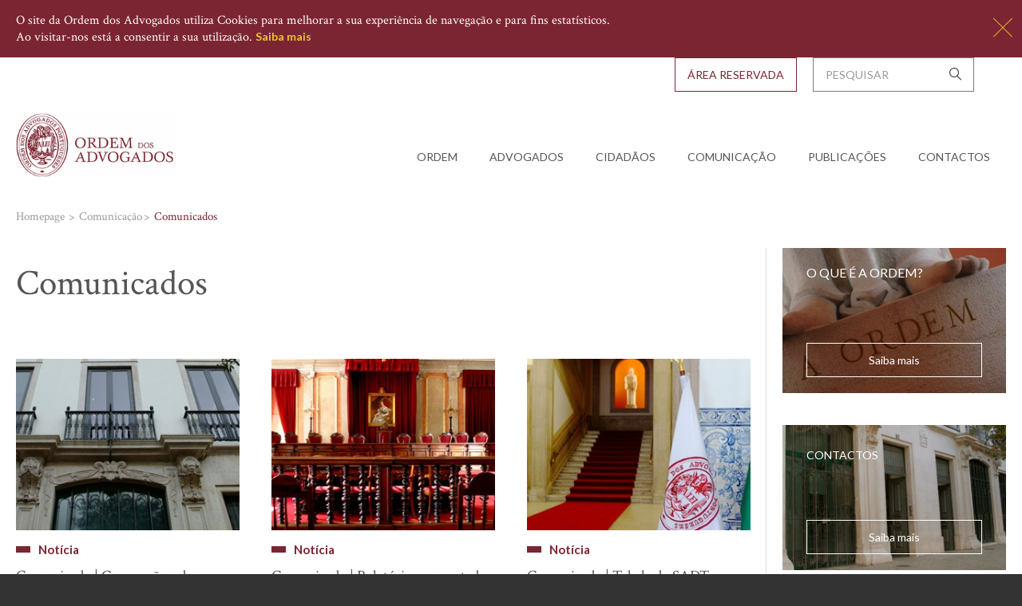

--- FILE ---
content_type: text/html; charset=utf-8
request_url: https://portal.oa.pt/comunicacao/comunicados/?page=4
body_size: 41400
content:


<!doctype html>


<html lang="en">
<head>
    <link rel="icon"
          type="image/png"
          href="/media/114633/logo_2.png?anchor=center&amp;mode=crop&amp;width=16&amp;height=16&amp;rnd=131112568250000000">
    
    <meta charset="utf-8">
    <meta http-equiv="X-UA-Compatible" content="IE=edge,chrome=1">
    <meta name="viewport" content="width=device-width, initial-scale=1, maximum-scale=1, user-scalable=0" />

    
    <link rel="canonical" href="https://portal.oa.pt/comunicacao/comunicados/"/>
<title>Comunicados - Ordem dos Advogados</title>	<meta property="og:type" content="website">
    <meta property="og:title" content="Comunicados - Ordem dos Advogados" />
    <meta property="og:image" content="" />
    <meta property="og:url" content="https://portal.oa.pt/comunicacao/comunicados/" />
    <meta property="og:description" content="" />
    <meta property="og:site_name" content="Ordem dos Advogados" />	

    <title>Ordem dos Advogados - Homepage</title>

    <!-- Modernizr -->
    <script type="text/javascript" src="/assets/js/vendors/modernizr.js"></script>    

    
    
    <link rel="stylesheet" href="/assets/css/vendors.min.css?v=2">
    <link rel="stylesheet" href="/assets/css/base.min.css?v=2">

    


<!-- Google Analytics -->
<script>
(function(i,s,o,g,r,a,m){i['GoogleAnalyticsObject']=r;i[r]=i[r]||function(){
(i[r].q=i[r].q||[]).push(arguments)},i[r].l=1*new Date();a=s.createElement(o),
m=s.getElementsByTagName(o)[0];a.async=1;a.src=g;m.parentNode.insertBefore(a,m)
})(window,document,'script','https://www.google-analytics.com/analytics.js','ga');

ga('create', 'UA-36898033-1', 'auto');
ga('send', 'pageview');
</script>
<!-- End Google Analytics -->

<script>
var _uptm = 'f181da58e5e327ef0f2458ada4102df5';
(function() {
var s1 = document.createElement('script'),
s2 = document.getElementsByTagName('script')[0];
s1.async = 'async';
s1.src = 'https://www.uptimia.com/rum.min.js';
s2.parentNode.insertBefore(s1, s2);
})();
</script>

    

</head>
<body class="">

    


<div id="ws-cookie-alert" class="ws-cookie-alert " data-control="cookiebar" data-cookie-options='{
	"type":"POST",
	"url":"/umbraco/Surface/Cookies/CookieConsent",
	"accept_on_close": true
}'>
    <div class="container-fluid">
        O site da Ordem dos Advogados utiliza Cookies para melhorar a sua experiência de navegação e para fins estatísticos. <br>Ao visitar-nos está a consentir a sua utilização.
        <a href="/ficha-tecnica-e-termos-legais/politica-de-cookies/" class="btn btn__inline-block btn__text-white-into-grey-999 ws-cookie-alert__know-more-btn">Saiba mais</a>
        <a href="#" data-cookie-action="close" class="cookie-action-btn ws-cookie-alert__close-btn icon-close close-btn"></a>
    </div>
</div>





    <div id="wrap">

        <!-- HEADER -->
        
    <div class="container-fluid">
        <header id="header" class="ws-header navbar navbar-static-top" data-control="mainMenu">

            <div class="navbar-header">
                <div class="navbar-collapse-overlay"></div>
                <button type="button" class="ws-header__navbar-toggle navbar-toggle hidden-print collapsed" data-toggle="collapse" data-target="#ws-navigation" aria-expanded="true" aria-controls="navbar">
                    <div class="visible-sm">Menu</div>
                    <div class="pull-left">
                        <span class="sr-only">Toggle navigation</span>
                        <span class="icon-bar"></span>
                        <span class="icon-bar"></span>
                        <span class="icon-bar"></span>
                    </div>
                </button>
                <a class="navbar-brand" href="/">
                    <img src="/media/1022/logo-oa-big.png?center=0.48636363636363639,0.14909090909090908&amp;mode=crop&amp;width=275&amp;rnd=131188469140000000" width="275" alt="Ordem dos Advogados">
                </a>
            </div>

            <nav id="ws-navigation" class="ws-navigation navbar-collapse collapse width" aria-expanded="true">
                <div class="ws-navigation__wrap">
                    <!-- NAVEGAÇÃO PRINCIPAL -->
                    <ul class="ws-navigation__list row nav navbar-nav">
                        <li class="ws-navigation__list-item col-xs-auto">
                            <a class="ws-navigation__list-item-action visible-xs visible-sm" href="/">
                                Home
                            </a>
                        </li>
                                        <li class="ws-navigation__list-item col-xs-auto dropdown">
                                            <a href="#" class="ws-navigation__list-item-action dropdown-toggle" data-toggle="dropdown" role="button" aria-expanded="true">Ordem</a>
                                            <ul class="ws-navigation__submenu-list dropdown-menu">
                                                    <li class="ws-navigation__submenu-list-item">
                                                        <a href="/ordem/representacao-internacional/" >
                                                            <span>
Representa&#231;&#227;o Internacional                                                            </span>
                                                        </a>
                                                    </li>
                                                    <li class="ws-navigation__submenu-list-item">
                                                        <a href="/ordem/regras-profissionais/" >
                                                            <span>
Regras Profissionais                                                            </span>
                                                        </a>
                                                    </li>
                                                    <li class="ws-navigation__submenu-list-item">
                                                        <a href="/ordem/referendo/" >
                                                            <span>
Referendo                                                            </span>
                                                        </a>
                                                    </li>
                                                    <li class="ws-navigation__submenu-list-item">
                                                        <a href="/ordem/recrutamento/" >
                                                            <span>
Recrutamento                                                            </span>
                                                        </a>
                                                    </li>
                                                    <li class="ws-navigation__submenu-list-item">
                                                        <a href="/ordem/processo-legislativo/" >
                                                            <span>
Processo legislativo                                                            </span>
                                                        </a>
                                                    </li>
                                                    <li class="ws-navigation__submenu-list-item">
                                                        <a href="/ordem/orgaos-da-ordem/" >
                                                            <span>
Org&#227;os da Ordem                                                            </span>
                                                        </a>
                                                    </li>
                                                    <li class="ws-navigation__submenu-list-item">
                                                        <a href="/ordem/organization-profile/" >
                                                            <span>
Organization Profile                                                            </span>
                                                        </a>
                                                    </li>
                                                    <li class="ws-navigation__submenu-list-item">
                                                        <a href="/ordem/medalhas-e-premios-da-ordem/" >
                                                            <span>
Medalhas e Pr&#233;mios da Ordem                                                            </span>
                                                        </a>
                                                    </li>
                                                    <li class="ws-navigation__submenu-list-item">
                                                        <a href="/ordem/historia/" >
                                                            <span>
Hist&#243;ria                                                            </span>
                                                        </a>
                                                    </li>
                                                    <li class="ws-navigation__submenu-list-item">
                                                        <a href="/ordem/comissoes-e-institutos/" >
                                                            <span>
Comiss&#245;es e Institutos                                                            </span>
                                                        </a>
                                                    </li>
                                                    <li class="ws-navigation__submenu-list-item">
                                                        <a href="/ordem/admissao-admission-faq/" >
                                                            <span>
Admiss&#227;o | Admission &amp; FAQ                                                            </span>
                                                        </a>
                                                    </li>
                                                    <li class="ws-navigation__submenu-list-item">
                                                        <a href="/ordem/prevencao-de-riscos-de-corrupcao-da-oa/" >
                                                            <span>
Preven&#231;&#227;o de Riscos de Corrup&#231;&#227;o da OA                                                            </span>
                                                        </a>
                                                    </li>
                                            </ul>
                                        </li>
                                        <li class="ws-navigation__list-item col-xs-auto dropdown">
                                            <a href="#" class="ws-navigation__list-item-action dropdown-toggle" data-toggle="dropdown" role="button" aria-expanded="true">Advogados</a>
                                            <ul class="ws-navigation__submenu-list dropdown-menu">
                                                    <li class="ws-navigation__submenu-list-item">
                                                        <a href="/advogados/protesto-inscricao-em-escalas-perguntas-frequentes/" >
                                                            <span>
Protesto | Inscri&#231;&#227;o em Escalas | Perguntas Frequentes                                                            </span>
                                                        </a>
                                                    </li>
                                                    <li class="ws-navigation__submenu-list-item">
                                                        <a href="/advogados/advogados-solidarios-com-a-ucrania-lawyersforukraine/" >
                                                            <span>
Advogados Solid&#225;rios com a Ucr&#226;nia | #LawyersforUkraine                                                            </span>
                                                        </a>
                                                    </li>
                                                    <li class="ws-navigation__submenu-list-item">
                                                        <a href="/advogados/conheca-o-novo-portal-dos-beneficios-dos-advogados/" >
                                                            <span>
Conhe&#231;a o novo portal dos Benef&#237;cios dos Advogados                                                            </span>
                                                        </a>
                                                    </li>
                                                    <li class="ws-navigation__submenu-list-item">
                                                        <a href="/advogados/novidades-biblioteca-oa/" >
                                                            <span>
Novidades Biblioteca OA                                                            </span>
                                                        </a>
                                                    </li>
                                                    <li class="ws-navigation__submenu-list-item">
                                                        <a href="/advogados/formacao-externa/" >
                                                            <span>
Forma&#231;&#227;o Externa                                                            </span>
                                                        </a>
                                                    </li>
                                                    <li class="ws-navigation__submenu-list-item">
                                                        <a href="/advogados/informacao-pratica-relevante/" >
                                                            <span>
Informa&#231;&#227;o Pr&#225;tica Relevante                                                            </span>
                                                        </a>
                                                    </li>
                                                    <li class="ws-navigation__submenu-list-item">
                                                        <a href="/advogados/pesquisa-de-sociedades-de-advogados/" >
                                                            <span>
Pesquisa de Sociedades de Advogados                                                            </span>
                                                        </a>
                                                    </li>
                                                    <li class="ws-navigation__submenu-list-item">
                                                        <a href="/advogados/pesquisa-de-advogados-estagiarios/" >
                                                            <span>
Pesquisa de Advogados Estagi&#225;rios                                                            </span>
                                                        </a>
                                                    </li>
                                                    <li class="ws-navigation__submenu-list-item">
                                                        <a href="/advogados/pesquisa-de-advogados/" >
                                                            <span>
Pesquisa de Advogados                                                            </span>
                                                        </a>
                                                    </li>
                                                    <li class="ws-navigation__submenu-list-item">
                                                        <a href="/advogados/pareceres-da-ordem/" >
                                                            <span>
Pareceres da Ordem                                                            </span>
                                                        </a>
                                                    </li>
                                                    <li class="ws-navigation__submenu-list-item">
                                                        <a href="/advogados/editais/" >
                                                            <span>
Editais                                                            </span>
                                                        </a>
                                                    </li>
                                                    <li class="ws-navigation__submenu-list-item">
                                                        <a href="http://www.oa.pt/CD/default.aspx?sidc=58102"  target=&#39;_blank&#39;>
                                                            <span>
Biblioteca                                                            </span>
                                                        </a>
                                                    </li>
                                                    <li class="ws-navigation__submenu-list-item">
                                                        <a href="/advogados/protocolos-de-cooperacao-institucional/" >
                                                            <span>
Protocolos de Coopera&#231;&#227;o Institucional                                                            </span>
                                                        </a>
                                                    </li>
                                                    <li class="ws-navigation__submenu-list-item">
                                                        <a href="/advogados/seguro-profissional/" >
                                                            <span>
Seguro Profissional                                                            </span>
                                                        </a>
                                                    </li>
                                            </ul>
                                        </li>
                                        <li class="ws-navigation__list-item col-xs-auto dropdown">
                                            <a href="#" class="ws-navigation__list-item-action dropdown-toggle" data-toggle="dropdown" role="button" aria-expanded="true">Cidad&#227;os</a>
                                            <ul class="ws-navigation__submenu-list dropdown-menu">
                                                    <li class="ws-navigation__submenu-list-item">
                                                        <a href="/cidadaos/acesso-ao-direito/" >
                                                            <span>
Acesso ao Direito                                                            </span>
                                                        </a>
                                                    </li>
                                                    <li class="ws-navigation__submenu-list-item">
                                                        <a href="/cidadaos/campanha-justica-nao-e-sorte/" >
                                                            <span>
campanha justi&#231;a n&#227;o &#233; sorte                                                            </span>
                                                        </a>
                                                    </li>
                                                    <li class="ws-navigation__submenu-list-item">
                                                        <a href="/cidadaos/direitos-dos-cidadaos-instrumentos-fundamentais/" >
                                                            <span>
Direitos dos Cidad&#227;os - Instrumentos Fundamentais                                                            </span>
                                                        </a>
                                                    </li>
                                                    <li class="ws-navigation__submenu-list-item">
                                                        <a href="/cidadaos/glossario-oa-termos-juridicos/" >
                                                            <span>
Gloss&#225;rio OA | Termos Jur&#237;dicos                                                            </span>
                                                        </a>
                                                    </li>
                                                    <li class="ws-navigation__submenu-list-item">
                                                        <a href="/cidadaos/o-que-e-a-ordem/" >
                                                            <span>
O que &#233; a Ordem                                                            </span>
                                                        </a>
                                                    </li>
                                                    <li class="ws-navigation__submenu-list-item">
                                                        <a href="/cidadaos/pesquisa-de-contactos/" >
                                                            <span>
Pesquisa de Contactos                                                            </span>
                                                        </a>
                                                    </li>
                                            </ul>
                                        </li>
                                        <li class="ws-navigation__list-item col-xs-auto dropdown">
                                            <a href="#" class="ws-navigation__list-item-action dropdown-toggle" data-toggle="dropdown" role="button" aria-expanded="true">Comunica&#231;&#227;o</a>
                                            <ul class="ws-navigation__submenu-list dropdown-menu">
                                                    <li class="ws-navigation__submenu-list-item">
                                                        <a href="/comunicacao/appnews/" >
                                                            <span>
AppNews                                                            </span>
                                                        </a>
                                                    </li>
                                                    <li class="ws-navigation__submenu-list-item">
                                                        <a href="/comunicacao/arquivo-fotografico/" >
                                                            <span>
Arquivo Fotogr&#225;fico                                                            </span>
                                                        </a>
                                                    </li>
                                                    <li class="ws-navigation__submenu-list-item">
                                                        <a href="/comunicacao/regulamento-geral-de-protecao-de-dados/" >
                                                            <span>
Regulamento Geral de Prote&#231;&#227;o de Dados                                                            </span>
                                                        </a>
                                                    </li>
                                                    <li class="ws-navigation__submenu-list-item">
                                                        <a href="/comunicacao/comunicados/" >
                                                            <span>
Comunicados                                                            </span>
                                                        </a>
                                                    </li>
                                                    <li class="ws-navigation__submenu-list-item">
                                                        <a href="/comunicacao/relatorios-e-orcamentos/" >
                                                            <span>
Relat&#243;rios e Or&#231;amentos                                                            </span>
                                                        </a>
                                                    </li>
                                                    <li class="ws-navigation__submenu-list-item">
                                                        <a href="/comunicacao/imprensa/" >
                                                            <span>
Imprensa                                                            </span>
                                                        </a>
                                                    </li>
                                                    <li class="ws-navigation__submenu-list-item">
                                                        <a href="/comunicacao/agenda/" >
                                                            <span>
Agenda                                                            </span>
                                                        </a>
                                                    </li>
                                                    <li class="ws-navigation__submenu-list-item">
                                                        <a href="/comunicacao/noticias/" >
                                                            <span>
Not&#237;cias                                                            </span>
                                                        </a>
                                                    </li>
                                            </ul>
                                        </li>
                                        <li class="ws-navigation__list-item col-xs-auto dropdown">
                                            <a href="#" class="ws-navigation__list-item-action dropdown-toggle" data-toggle="dropdown" role="button" aria-expanded="true">Publica&#231;&#245;es</a>
                                            <ul class="ws-navigation__submenu-list dropdown-menu">
                                                    <li class="ws-navigation__submenu-list-item">
                                                        <a href="/publicacoes/revista-da-ordem-dos-advogados/" >
                                                            <span>
Revista da Ordem dos Advogados                                                            </span>
                                                        </a>
                                                    </li>
                                                    <li class="ws-navigation__submenu-list-item">
                                                        <a href="/publicacoes/newsletter-oa/" >
                                                            <span>
Newsletter OA                                                            </span>
                                                        </a>
                                                    </li>
                                                    <li class="ws-navigation__submenu-list-item">
                                                        <a href="/publicacoes/informacao-juridica/" >
                                                            <span>
Informa&#231;&#227;o Jur&#237;dica                                                            </span>
                                                        </a>
                                                    </li>
                                                    <li class="ws-navigation__submenu-list-item">
                                                        <a href="/publicacoes/guia-direitos-e-prerrogativas-da-advocacia/" >
                                                            <span>
Guia | Direitos e Prerrogativas da Advocacia                                                            </span>
                                                        </a>
                                                    </li>
                                                    <li class="ws-navigation__submenu-list-item">
                                                        <a href="https://portal.oa.pt/cidadaos/glossario-oa-termos-juridicos/" >
                                                            <span>
Gloss&#225;rio OA | Termos Jur&#237;dicos                                                            </span>
                                                        </a>
                                                    </li>
                                                    <li class="ws-navigation__submenu-list-item">
                                                        <a href="/publicacoes/gazetas-juridicas/" >
                                                            <span>
Gazetas Jur&#237;dicas                                                            </span>
                                                        </a>
                                                    </li>
                                                    <li class="ws-navigation__submenu-list-item">
                                                        <a href="https://portal.oa.pt/publicacoes/e-books/sessao-de-lancamento-do-compendio-de-direitos-humanos-cdhoa/" >
                                                            <span>
Comp&#234;ndio de Direitos Humanos | dezembro 2022                                                            </span>
                                                        </a>
                                                    </li>
                                                    <li class="ws-navigation__submenu-list-item">
                                                        <a href="/publicacoes/boletim/" >
                                                            <span>
Boletim                                                            </span>
                                                        </a>
                                                    </li>
                                            </ul>
                                        </li>
                                        <li class="ws-navigation__list-item col-xs-auto">
                                            <a class="ws-navigation__list-item-action"  href="/contactos/conselho-geral/">Contactos</a>
                                        </li>
                    </ul>

                    <!--BARRA DE TOPO c/ SEARCH E LINK PARA AREA RESERVADA -->
                    <div class="ws-navigation__menu-extras">
                        <div class="ws-top-bar-w-search">
                            <form id="homepage-search-form" class="ws-top-bar-w-search__search-form search-form" action="/pesquisa/">
                                <div class="ws-top-bar-w-search__col col-xs-auto ws-top-bar-w-search__input-wrap">
                                    <div class="input-wrap with-icon">
                                        <input id="search-input" name="q" type="text" placeholder="Pesquisar">
                                        <button type="submit" class="icon icon-search"></button>
                                    </div>
                                </div>
                                <div class="ws-top-bar-w-search__btn-wrap ws-top-bar-w-search__col col-xs-auto no-right-gutter ws-top-bar-w-search__col">

                                    


        <a href="/area-reservada/" class="btn btn__rect-btn btn__transparent-into-red btn__uppercase">&#193;rea Reservada</a>




                                </div>
                            </form>
                        </div>
                    </div>
                </div>
            </nav>


        </header>

    </div>





        <!-- MAIN -->
        


<main class="ws-main news-list" id="main">
    <div class="container-fluid">
        <div class="row">
            <div class="col-xs-8">
                <!-- BREADCRUMBS -->
                



    <div class="ws-breadcrumbs">
        <ul class="ws-breadcrumbs__list">
            
                    <li class="ws-breadcrumbs__list-item">
                        <a href="/" class="ws-breadcrumbs__list-item-action">
                            <span class="label">Homepage</span>
                        </a>
                    </li>
                    <li class="ws-breadcrumbs__list-item">
                        <span class="ws-breadcrumbs__list-item-action label">Comunica&#231;&#227;o</span>
                    </li>
            
            <li class="ws-breadcrumbs__list-item">
                <span class="ws-breadcrumbs__list-item-label">Comunicados</span>
            </li>
        </ul>
    </div>

            </div>
        </div>
        <div class="row">
            <div class="col-md-6 ws-content ws-content__w-sidebar">
                <div class="ws-news-list">
                    <!-- TOP ARTICLE -->
                    


<article class="content-news-list__article sz-top-article cat-news">
    <div class="content-news-list__article-content article-content">
        <h3 class="content-news-list__article-title article-title">Comunicados</h3>
        <p class="content-news-list__article-description article-description"></p>
    </div>

</article>


                    <div class="content-news-list__row row">
                            <article class="content-news-list__article sz-col-type col-xs-auto cat-news cat-news">
                                <a href="/comunicacao/comunicados/2025/comunicado-convencao-sobre-a-protecao-da-profissao-de-advogado/" class="content-news-list__action call-to-action" >
                                    <div class="content-news-list__article-image article-image">

                                        <picture>
                                            <!--[if IE 9]><video style = "display: none;" >< ![endif]-- >
                                            < !--aviso à navegação, ainda faltam os sources para as restantes resoluções -->
                                            <source srcset="/media/115640/dscf0119.jpg?center=0.55208333333333337,0.565&amp;mode=crop&amp;width=300&amp;height=150&amp;rnd=131188469140000000" media="(max-width: 991px)">
                                            <source srcset="/media/115640/dscf0119.jpg?center=0.55208333333333337,0.565&amp;mode=crop&amp;width=300&amp;height=230&amp;rnd=131188469140000000" media="(min-width: 992px)">
                                            <!--[if IE 9]></video><![endif]-->
                                            <img srcset="/media/115640/dscf0119.jpg?center=0.55208333333333337,0.565&amp;mode=crop&amp;width=300&amp;height=180&amp;rnd=131188469140000000" alt="Ordem dos Advogados">
                                        </picture>
                                    </div>
                                    <div class="content-news-list__article-content article-content">
                                            <p class="content-news-list__article-category article-category">Not&#237;cia</p>
                                        
                                        <h3 class="content-news-list__article-title article-title">Comunicado | Convenção sobre a Proteção da Profissão de Advogado</h3>

                                            <span class="content-news-list__article-creation-date article-creation-date">13 de mar&#231;o, 2025</span>
                                    </div>
                                </a>
                            </article>
                            <article class="content-news-list__article sz-col-type col-xs-auto cat-news cat-news">
                                <a href="/comunicacao/comunicados/2025/comunicado-relatorio-apresentado-pelo-conselho-superior-da-magistratura/" class="content-news-list__action call-to-action" >
                                    <div class="content-news-list__article-image article-image">

                                        <picture>
                                            <!--[if IE 9]><video style = "display: none;" >< ![endif]-- >
                                            < !--aviso à navegação, ainda faltam os sources para as restantes resoluções -->
                                            <source srcset="/media/145768/stj.jpg?anchor=center&amp;mode=crop&amp;width=300&amp;height=150&amp;rnd=133845232400000000" media="(max-width: 991px)">
                                            <source srcset="/media/145768/stj.jpg?anchor=center&amp;mode=crop&amp;width=300&amp;height=230&amp;rnd=133845232400000000" media="(min-width: 992px)">
                                            <!--[if IE 9]></video><![endif]-->
                                            <img srcset="/media/145768/stj.jpg?anchor=center&amp;mode=crop&amp;width=300&amp;height=180&amp;rnd=133845232400000000" alt="Ordem dos Advogados">
                                        </picture>
                                    </div>
                                    <div class="content-news-list__article-content article-content">
                                            <p class="content-news-list__article-category article-category">Not&#237;cia</p>
                                        
                                        <h3 class="content-news-list__article-title article-title">Comunicado | Relatório apresentado pelo Conselho Superior da Magistratura</h3>

                                            <span class="content-news-list__article-creation-date article-creation-date">20 de fevereiro, 2025</span>
                                    </div>
                                </a>
                            </article>
                            <article class="content-news-list__article sz-col-type col-xs-auto cat-news cat-news">
                                <a href="/comunicacao/comunicados/2025/comunicado-tabela-do-sadt-linhas-vermelhas/" class="content-news-list__action call-to-action" >
                                    <div class="content-news-list__article-image article-image">

                                        <picture>
                                            <!--[if IE 9]><video style = "display: none;" >< ![endif]-- >
                                            < !--aviso à navegação, ainda faltam os sources para as restantes resoluções -->
                                            <source srcset="/media/141958/escadaria-oa-bandeira.jpg?anchor=center&amp;mode=crop&amp;width=300&amp;height=150&amp;rnd=133493775190000000" media="(max-width: 991px)">
                                            <source srcset="/media/141958/escadaria-oa-bandeira.jpg?anchor=center&amp;mode=crop&amp;width=300&amp;height=230&amp;rnd=133493775190000000" media="(min-width: 992px)">
                                            <!--[if IE 9]></video><![endif]-->
                                            <img srcset="/media/141958/escadaria-oa-bandeira.jpg?anchor=center&amp;mode=crop&amp;width=300&amp;height=180&amp;rnd=133493775190000000" alt="Ordem dos Advogados">
                                        </picture>
                                    </div>
                                    <div class="content-news-list__article-content article-content">
                                            <p class="content-news-list__article-category article-category">Not&#237;cia</p>
                                        
                                        <h3 class="content-news-list__article-title article-title">Comunicado |  Tabela do SADT - Linhas Vermelhas</h3>

                                            <span class="content-news-list__article-creation-date article-creation-date">18 de fevereiro, 2025</span>
                                    </div>
                                </a>
                            </article>
                            <article class="content-news-list__article sz-col-type col-xs-auto cat-news cat-news">
                                <a href="/comunicacao/comunicados/2025/comunicado-auditoria-a-cpas/" class="content-news-list__action call-to-action" >
                                    <div class="content-news-list__article-image article-image">

                                        <picture>
                                            <!--[if IE 9]><video style = "display: none;" >< ![endif]-- >
                                            < !--aviso à navegação, ainda faltam os sources para as restantes resoluções -->
                                            <source srcset="/media/126746/estatua-da-cpas.jpg?center=0.41208791208791207,0.47666666666666668&amp;mode=crop&amp;width=300&amp;height=150&amp;rnd=133839218010000000" media="(max-width: 991px)">
                                            <source srcset="/media/126746/estatua-da-cpas.jpg?center=0.41208791208791207,0.47666666666666668&amp;mode=crop&amp;width=300&amp;height=230&amp;rnd=133839218010000000" media="(min-width: 992px)">
                                            <!--[if IE 9]></video><![endif]-->
                                            <img srcset="/media/126746/estatua-da-cpas.jpg?center=0.41208791208791207,0.47666666666666668&amp;mode=crop&amp;width=300&amp;height=180&amp;rnd=133839218010000000" alt="Ordem dos Advogados">
                                        </picture>
                                    </div>
                                    <div class="content-news-list__article-content article-content">
                                            <p class="content-news-list__article-category article-category">Not&#237;cia</p>
                                        
                                        <h3 class="content-news-list__article-title article-title">Comunicado | Auditoria à CPAS</h3>

                                            <span class="content-news-list__article-creation-date article-creation-date">13 de fevereiro, 2025</span>
                                    </div>
                                </a>
                            </article>
                            <article class="content-news-list__article sz-col-type col-xs-auto cat-news cat-news">
                                <a href="/comunicacao/comunicados/2025/comunicado-atualizacao-da-tabela-do-sadt/" class="content-news-list__action call-to-action" >
                                    <div class="content-news-list__article-image article-image">

                                        <picture>
                                            <!--[if IE 9]><video style = "display: none;" >< ![endif]-- >
                                            < !--aviso à navegação, ainda faltam os sources para as restantes resoluções -->
                                            <source srcset="/media/118336/img_3083.jpg?anchor=center&amp;mode=crop&amp;width=300&amp;height=150&amp;rnd=131188491520000000" media="(max-width: 991px)">
                                            <source srcset="/media/118336/img_3083.jpg?anchor=center&amp;mode=crop&amp;width=300&amp;height=230&amp;rnd=131188491520000000" media="(min-width: 992px)">
                                            <!--[if IE 9]></video><![endif]-->
                                            <img srcset="/media/118336/img_3083.jpg?anchor=center&amp;mode=crop&amp;width=300&amp;height=180&amp;rnd=131188491520000000" alt="Ordem dos Advogados">
                                        </picture>
                                    </div>
                                    <div class="content-news-list__article-content article-content">
                                            <p class="content-news-list__article-category article-category">Not&#237;cia</p>
                                        
                                        <h3 class="content-news-list__article-title article-title">Comunicado | Atualização da Tabela de Honorários do SADT </h3>

                                            <span class="content-news-list__article-creation-date article-creation-date">29 de janeiro, 2025</span>
                                    </div>
                                </a>
                            </article>
                            <article class="content-news-list__article sz-col-type col-xs-auto cat-news cat-news">
                                <a href="/comunicacao/comunicados/2025/comunicado-atualizacao-da-tabela-de-honorarios-sadt/" class="content-news-list__action call-to-action" >
                                    <div class="content-news-list__article-image article-image">

                                        <picture>
                                            <!--[if IE 9]><video style = "display: none;" >< ![endif]-- >
                                            < !--aviso à navegação, ainda faltam os sources para as restantes resoluções -->
                                            <source srcset="/media/115634/dscf0106.jpg?center=0.44444444444444442,0.275&amp;mode=crop&amp;width=300&amp;height=150&amp;rnd=131254069380000000" media="(max-width: 991px)">
                                            <source srcset="/media/115634/dscf0106.jpg?center=0.44444444444444442,0.275&amp;mode=crop&amp;width=300&amp;height=230&amp;rnd=131254069380000000" media="(min-width: 992px)">
                                            <!--[if IE 9]></video><![endif]-->
                                            <img srcset="/media/115634/dscf0106.jpg?center=0.44444444444444442,0.275&amp;mode=crop&amp;width=300&amp;height=180&amp;rnd=131254069380000000" alt="Ordem dos Advogados">
                                        </picture>
                                    </div>
                                    <div class="content-news-list__article-content article-content">
                                            <p class="content-news-list__article-category article-category">Not&#237;cia</p>
                                        
                                        <h3 class="content-news-list__article-title article-title">Comunicado | Atualização da Tabela de Honorários do Sistema de Acesso ao Direito e aos Tribunais</h3>

                                            <span class="content-news-list__article-creation-date article-creation-date">14 de janeiro, 2025</span>
                                    </div>
                                </a>
                            </article>
                            <article class="content-news-list__article sz-col-type col-xs-auto cat-news cat-news">
                                <a href="/comunicacao/comunicados/2024/comunicado-oa-cdhoa-operacao-policial-no-martim-moniz/" class="content-news-list__action call-to-action" >
                                    <div class="content-news-list__article-image article-image">

                                        <picture>
                                            <!--[if IE 9]><video style = "display: none;" >< ![endif]-- >
                                            < !--aviso à navegação, ainda faltam os sources para as restantes resoluções -->
                                            <source srcset="/media/145343/policia_corpo_intervencao.jpg?anchor=center&amp;mode=crop&amp;width=300&amp;height=150&amp;rnd=133791918100000000" media="(max-width: 991px)">
                                            <source srcset="/media/145343/policia_corpo_intervencao.jpg?anchor=center&amp;mode=crop&amp;width=300&amp;height=230&amp;rnd=133791918100000000" media="(min-width: 992px)">
                                            <!--[if IE 9]></video><![endif]-->
                                            <img srcset="/media/145343/policia_corpo_intervencao.jpg?anchor=center&amp;mode=crop&amp;width=300&amp;height=180&amp;rnd=133791918100000000" alt="Ordem dos Advogados">
                                        </picture>
                                    </div>
                                    <div class="content-news-list__article-content article-content">
                                            <p class="content-news-list__article-category article-category">Not&#237;cia</p>
                                        
                                        <h3 class="content-news-list__article-title article-title">Comunicado OA - CDHOA | Operação policial no Martim Moniz</h3>

                                            <span class="content-news-list__article-creation-date article-creation-date">20 de dezembro, 2024</span>
                                    </div>
                                </a>
                            </article>
                            <article class="content-news-list__article sz-col-type col-xs-auto cat-news cat-news">
                                <a href="/comunicacao/comunicados/2024/comunicado-formacao-obrigatoria-desmentido-oficial/" class="content-news-list__action call-to-action" >
                                    <div class="content-news-list__article-image article-image">

                                        <picture>
                                            <!--[if IE 9]><video style = "display: none;" >< ![endif]-- >
                                            < !--aviso à navegação, ainda faltam os sources para as restantes resoluções -->
                                            <source srcset="/media/115694/img_1316.jpg?center=0.1875,0.26666666666666666&amp;mode=crop&amp;width=300&amp;height=150&amp;rnd=131188469150000000" media="(max-width: 991px)">
                                            <source srcset="/media/115694/img_1316.jpg?center=0.1875,0.26666666666666666&amp;mode=crop&amp;width=300&amp;height=230&amp;rnd=131188469150000000" media="(min-width: 992px)">
                                            <!--[if IE 9]></video><![endif]-->
                                            <img srcset="/media/115694/img_1316.jpg?center=0.1875,0.26666666666666666&amp;mode=crop&amp;width=300&amp;height=180&amp;rnd=131188469150000000" alt="Ordem dos Advogados">
                                        </picture>
                                    </div>
                                    <div class="content-news-list__article-content article-content">
                                            <p class="content-news-list__article-category article-category">Not&#237;cia</p>
                                        
                                        <h3 class="content-news-list__article-title article-title">Comunicado | Formação “Obrigatória” – Desmentido Oficial</h3>

                                            <span class="content-news-list__article-creation-date article-creation-date">13 de dezembro, 2024</span>
                                    </div>
                                </a>
                            </article>
                            <article class="content-news-list__article sz-col-type col-xs-auto cat-news cat-news">
                                <a href="/comunicacao/comunicados/2024/comunicado-fator-de-correcao-para-2025/" class="content-news-list__action call-to-action" >
                                    <div class="content-news-list__article-image article-image">

                                        <picture>
                                            <!--[if IE 9]><video style = "display: none;" >< ![endif]-- >
                                            < !--aviso à navegação, ainda faltam os sources para as restantes resoluções -->
                                            <source srcset="/media/115637/dscf0112.jpg?anchor=center&amp;mode=crop&amp;width=300&amp;height=150&amp;rnd=131188469140000000" media="(max-width: 991px)">
                                            <source srcset="/media/115637/dscf0112.jpg?anchor=center&amp;mode=crop&amp;width=300&amp;height=230&amp;rnd=131188469140000000" media="(min-width: 992px)">
                                            <!--[if IE 9]></video><![endif]-->
                                            <img srcset="/media/115637/dscf0112.jpg?anchor=center&amp;mode=crop&amp;width=300&amp;height=180&amp;rnd=131188469140000000" alt="Ordem dos Advogados">
                                        </picture>
                                    </div>
                                    <div class="content-news-list__article-content article-content">
                                            <p class="content-news-list__article-category article-category">Not&#237;cia</p>
                                        
                                        <h3 class="content-news-list__article-title article-title">Comunicado | Fator de Correção para 2025</h3>

                                            <span class="content-news-list__article-creation-date article-creation-date">10 de dezembro, 2024</span>
                                    </div>
                                </a>
                            </article>
                    </div>

                            <div class="ws-pagination">
            
                <a href="https://portal.oa.pt/comunicacao/comunicados/?page=3" class="ws-pagination__nav">
                    <span class="icon icon-chevron-left"></span>
                </a>

            <ul class="ws-pagination__list">
                
                            <li class="ws-pagination__list-item">
                                <a href="https://portal.oa.pt/comunicacao/comunicados/?page=1" class="ws-pagination__list-item-action">
                                    1
                                </a>
                            </li>
                            <li class="ws-pagination__list-item">
                                <a href="https://portal.oa.pt/comunicacao/comunicados/?page=2" class="ws-pagination__list-item-action">
                                    2
                                </a>
                            </li>
                            <li class="ws-pagination__list-item">
                                <a href="https://portal.oa.pt/comunicacao/comunicados/?page=3" class="ws-pagination__list-item-action">
                                    3
                                </a>
                            </li>
                            <li class="ws-pagination__list-item active">
                                <a href="https://portal.oa.pt/comunicacao/comunicados/?page=4" class="ws-pagination__list-item-action">
                                    4
                                </a>
                            </li>
                            <li class="ws-pagination__list-item">
                                <a href="https://portal.oa.pt/comunicacao/comunicados/?page=5" class="ws-pagination__list-item-action">
                                    5
                                </a>
                            </li>
                            <li class="ws-pagination__list-item">
                                <a href="https://portal.oa.pt/comunicacao/comunicados/?page=6" class="ws-pagination__list-item-action">
                                    6
                                </a>
                            </li>
                            <li class="ws-pagination__list-item">
                                <a href="https://portal.oa.pt/comunicacao/comunicados/?page=7" class="ws-pagination__list-item-action">
                                    7
                                </a>
                            </li>
                            <li class="ws-pagination__list-item">
                                <a href="https://portal.oa.pt/comunicacao/comunicados/?page=8" class="ws-pagination__list-item-action">
                                    8
                                </a>
                            </li>
                            <li class="ws-pagination__list-item">
                                <a href="https://portal.oa.pt/comunicacao/comunicados/?page=9" class="ws-pagination__list-item-action">
                                    9
                                </a>
                            </li>
                            <li class="ws-pagination__list-item">
                                <a href="https://portal.oa.pt/comunicacao/comunicados/?page=10" class="ws-pagination__list-item-action">
                                    10
                                </a>
                            </li>

                        <li class="ws-pagination__list-item">
                            <span class="ws-paginnation__list-item-filler"><a href="https://portal.oa.pt/comunicacao/comunicados/?page=11">...</a></span>
                        </li>



            </ul>

                <a href="https://portal.oa.pt/comunicacao/comunicados/?page=5" class="ws-pagination__nav">
                    <span class="icon icon-chevron-right"></span>
                </a>

        </div>


                    


                    




                    





                </div>
            </div>
            <div class="col-md-2 ws-sidebar">
                <div class="row remove-vertical-gutters">
                    
        <div class="ws-graphical-highlight flex-child col-xs-auto use-vertical-gutters ">
            <a href="/cidadaos/o-que-e-a-ordem/" class="ws-graphical-highlight__action" target="_self">
                <div class="ws-graphical-highlight__wrap">
                        <picture class="ws-graphical-highlight__image">
                            <!--[if IE 9]><video style="display: none;"><![endif]-->
                            <source srcset="/media/114649/dscf0113.jpg?anchor=center&amp;mode=crop&amp;width=300&amp;height=195&amp;rnd=131188469140000000" media="(min-width: 800px)">
                            <!--[if IE 9]></video><![endif]-->
                            <img srcset="/media/114649/dscf0113.jpg?anchor=center&amp;mode=crop&amp;width=300&amp;height=195&amp;rnd=131188469140000000" alt="O que &#233; a Ordem?">
                        </picture>
                    <span class="ws-graphical-highlight__content">
                        <span class="ws-graphical-highlight__content-wrap">
                            <span class="ws-graphical-highlight__title"><p>O que é a Ordem?</p></span>
                            <span class="ws-graphical-highlight__btn btn btn__rect-btn btn__transparent-into-white">Saiba mais</span>
                        </span>
                    </span>
                </div>
            </a>
        </div>
        <div class="ws-graphical-highlight flex-child col-xs-auto use-vertical-gutters flex-align-end">
            <a href="/contactos/conselho-geral/" class="ws-graphical-highlight__action" target="_self">
                <div class="ws-graphical-highlight__wrap">
                        <picture class="ws-graphical-highlight__image">
                            <!--[if IE 9]><video style="display: none;"><![endif]-->
                            <source srcset="/media/115847/003.png?anchor=center&amp;mode=crop&amp;width=300&amp;height=195&amp;rnd=131188469170000000" media="(min-width: 800px)">
                            <!--[if IE 9]></video><![endif]-->
                            <img srcset="/media/115847/003.png?anchor=center&amp;mode=crop&amp;width=300&amp;height=195&amp;rnd=131188469170000000" alt="">
                        </picture>
                    <span class="ws-graphical-highlight__content">
                        <span class="ws-graphical-highlight__content-wrap">
                            <span class="ws-graphical-highlight__title"><h5>Contactos</h5></span>
                            <span class="ws-graphical-highlight__btn btn btn__rect-btn btn__transparent-into-white">Saiba mais</span>
                        </span>
                    </span>
                </div>
            </a>
        </div>

                </div>
            </div>
        </div>
    </div>
</main>


        <!-- FOOTER -->
        <footer id="footer" class="ws-footer">
            
    <div class="ws-footer__block bg-red">
        <div class="container-fluid">
            <div class="ws-footer__shortcuts">
                <ul class="ws-footer__shortcuts-list">
                            <li class="ws-footer__shortcuts-list-item">
                                <a href="/advogados/pesquisa-de-advogados/" target="" class="ws-footer__shortcuts-list-item-action">
                                    <span class="ws-footer__shortcuts-list-item-icon icon">
                                        <span class="icon icon-search"></span>
                                    </span>
                                    <span class="ws-footer__shortcuts-list-item-label label"><p>Pesquisa de Advogados</p></span>
                                </a>
                            </li>
                            <li class="ws-footer__shortcuts-list-item">
                                <a href="/ordem/comissoes-e-institutos/trienios-anteriores/instituto-do-acesso-ao-direito/trienio-2014-2016/documentacao/manuais-de-utilizador/" target="" class="ws-footer__shortcuts-list-item-action">
                                    <span class="ws-footer__shortcuts-list-item-icon icon">
                                        <span class="icon icon-justice"></span>
                                    </span>
                                    <span class="ws-footer__shortcuts-list-item-label label"><p>Acesso ao Direito</p></span>
                                </a>
                            </li>
                            <li class="ws-footer__shortcuts-list-item">
                                <a href="/advogados/conheca-o-novo-portal-dos-beneficios-dos-advogados/" target="" class="ws-footer__shortcuts-list-item-action">
                                    <span class="ws-footer__shortcuts-list-item-icon icon">
                                        <span class="icon icon-tick-list"></span>
                                    </span>
                                    <span class="ws-footer__shortcuts-list-item-label label"><p>Benefícios</p></span>
                                </a>
                            </li>
                            <li class="ws-footer__shortcuts-list-item">
                                <a href="/suporte/" target="" class="ws-footer__shortcuts-list-item-action">
                                    <span class="ws-footer__shortcuts-list-item-icon icon">
                                        <span class="icon icon-conversation"></span>
                                    </span>
                                    <span class="ws-footer__shortcuts-list-item-label label"><p>Suporte</p></span>
                                </a>
                            </li>
                            <li class="ws-footer__shortcuts-list-item">
                                <a href="https://www.oa.pt/CD/default.aspx?sidc=58102" target="" class="ws-footer__shortcuts-list-item-action">
                                    <span class="ws-footer__shortcuts-list-item-icon icon">
                                        <span class="icon icon-book"></span>
                                    </span>
                                    <span class="ws-footer__shortcuts-list-item-label label"><p>Biblioteca</p></span>
                                </a>
                            </li>
                </ul>
            </div>
        </div>
    </div>


            

    <div class="ws-footer__block bg-grey-slate">
        <div class="container-fluid">
            <div class="ws-footer__sitemap row">
                <div class="ws-footer__sitemap-wrap col-xs-8">


                            <div class="ws-footer__sitemap-col">
                                <header class="ws-footer__sitemap-header">
                                    <h4 class="ws-footer__sitemap-title">Org&#227;os</h4>
                                </header>
                                <ul class="ws-footer__sitemap-links-list">
                                            <li class="ws-footer__sitemap-links-list-item">
                                                <a href="/ordem/orgaos-da-ordem/bastonario/"  class="ws-footer__sitemap-links-list-item-action">Baston&#225;rio</a>
                                            </li>
                                            <li class="ws-footer__sitemap-links-list-item">
                                                <a href="/ordem/orgaos-da-ordem/conselho-geral/"  class="ws-footer__sitemap-links-list-item-action">Conselho Geral</a>
                                            </li>
                                            <li class="ws-footer__sitemap-links-list-item">
                                                <a href="/ordem/orgaos-da-ordem/conselho-superior/"  class="ws-footer__sitemap-links-list-item-action">Conselho Superior</a>
                                            </li>
                                            <li class="ws-footer__sitemap-links-list-item">
                                                <a href="/ordem/orgaos-da-ordem/conselho-de-supervisao/"  class="ws-footer__sitemap-links-list-item-action">Conselho de Supervis&#227;o</a>
                                            </li>
                                            <li class="ws-footer__sitemap-links-list-item">
                                                <a href="/ordem/orgaos-da-ordem/conselho-fiscal/"  class="ws-footer__sitemap-links-list-item-action">Conselho Fiscal</a>
                                            </li>
                                            <li class="ws-footer__sitemap-links-list-item">
                                                <a href="/ordem/orgaos-da-ordem/conselhos-regionais/"  class="ws-footer__sitemap-links-list-item-action">Conselhos Regionais</a>
                                            </li>
                                            <li class="ws-footer__sitemap-links-list-item">
                                                <a href="/ordem/orgaos-da-ordem/conselhos-de-deontologia/"  class="ws-footer__sitemap-links-list-item-action">Conselhos de Deontologia</a>
                                            </li>
                                </ul>
                            </div>
                            <div class="ws-footer__sitemap-col">
                                <header class="ws-footer__sitemap-header">
                                    <h4 class="ws-footer__sitemap-title">Advogados</h4>
                                </header>
                                <ul class="ws-footer__sitemap-links-list">
                                            <li class="ws-footer__sitemap-links-list-item">
                                                <a href="/ordem/regras-profissionais/"  class="ws-footer__sitemap-links-list-item-action">Regras Profissionais</a>
                                            </li>
                                            <li class="ws-footer__sitemap-links-list-item">
                                                <a href="/ordem/comissoes-e-institutos/" target="blank" class="ws-footer__sitemap-links-list-item-action">Comiss&#245;es e Institutos</a>
                                            </li>
                                            <li class="ws-footer__sitemap-links-list-item">
                                                <a href="/advogados/seguro-profissional/"  class="ws-footer__sitemap-links-list-item-action">Seguros Profissionais</a>
                                            </li>
                                            <li class="ws-footer__sitemap-links-list-item">
                                                <a href="/advogados/pareceres-da-ordem/"  class="ws-footer__sitemap-links-list-item-action">Pareceres da Ordem</a>
                                            </li>
                                            <li class="ws-footer__sitemap-links-list-item">
                                                <a href="http://cpas.org.pt/" target="blank" class="ws-footer__sitemap-links-list-item-action">Caixa Previd&#234;ncia dos Advogados e Solicitadores</a>
                                            </li>
                                </ul>
                            </div>
                            <div class="ws-footer__sitemap-col">
                                <header class="ws-footer__sitemap-header">
                                    <h4 class="ws-footer__sitemap-title">Ordem</h4>
                                </header>
                                <ul class="ws-footer__sitemap-links-list">
                                            <li class="ws-footer__sitemap-links-list-item">
                                                <a href="https://historia.oa.pt/"  class="ws-footer__sitemap-links-list-item-action">Hist&#243;ria da Ordem e da Advocacia</a>
                                            </li>
                                            <li class="ws-footer__sitemap-links-list-item">
                                                <a href="/cidadaos/o-que-e-a-ordem/"  class="ws-footer__sitemap-links-list-item-action">Atribui&#231;&#245;es da Ordem</a>
                                            </li>
                                            <li class="ws-footer__sitemap-links-list-item">
                                                <a href="/ordem/prevencao-de-riscos-de-corrupcao-da-oa/"  class="ws-footer__sitemap-links-list-item-action">Preven&#231;&#227;o de Riscos de Corrup&#231;&#227;o</a>
                                            </li>
                                            <li class="ws-footer__sitemap-links-list-item">
                                                <a href="/comunicacao/noticias/2025/03/conheca-os-servicos-oa/"  class="ws-footer__sitemap-links-list-item-action">Servi&#231;os da Ordem</a>
                                            </li>
                                            <li class="ws-footer__sitemap-links-list-item">
                                                <a href="/ordem/organization-profile/"  class="ws-footer__sitemap-links-list-item-action">Organization Profile</a>
                                            </li>
                                            <li class="ws-footer__sitemap-links-list-item">
                                                <a href="https://oa.ulisesgrc.net/#/channels/oa/PT_PT" target="blank" class="ws-footer__sitemap-links-list-item-action">Canal de Den&#250;ncia Externo da Ordem dos Advogados</a>
                                            </li>
                                </ul>
                            </div>
                            <div class="ws-footer__sitemap-col">
                                <header class="ws-footer__sitemap-header">
                                    <h4 class="ws-footer__sitemap-title">Pesquisa</h4>
                                </header>
                                <ul class="ws-footer__sitemap-links-list">
                                            <li class="ws-footer__sitemap-links-list-item">
                                                <a href="/contactos/conselho-geral/"  class="ws-footer__sitemap-links-list-item-action">Contactos da Ordem</a>
                                            </li>
                                            <li class="ws-footer__sitemap-links-list-item">
                                                <a href="/cidadaos/pesquisa-de-contactos/"  class="ws-footer__sitemap-links-list-item-action">Pesquisa de Contactos</a>
                                            </li>
                                            <li class="ws-footer__sitemap-links-list-item">
                                                <a href="/advogados/pesquisa-de-advogados-estagiarios/"  class="ws-footer__sitemap-links-list-item-action">Pesquisa de Advogados Estagi&#225;rios</a>
                                            </li>
                                            <li class="ws-footer__sitemap-links-list-item">
                                                <a href="/advogados/pesquisa-de-sociedades-de-advogados/"  class="ws-footer__sitemap-links-list-item-action">Pesquisa de Sociedades de Advogados</a>
                                            </li>
                                </ul>
                            </div>
                            <div class="ws-footer__sitemap-col last">
                                <div class="ws-footer__sitemap-col-block inner-block">
                                    <header class="ws-footer__sitemap-header">
                                        <h4 class="ws-footer__sitemap-title">Publica&#231;&#245;es</h4>
                                    </header>
                                    <ul class="ws-footer__sitemap-links-list">
                                                <li class="ws-footer__sitemap-links-list-item">
                                                    <a href="/publicacoes/boletim/"  class="ws-footer__sitemap-links-list-item-action">Boletim</a>
                                                </li>
                                                <li class="ws-footer__sitemap-links-list-item">
                                                    <a href="/publicacoes/revista-da-ordem-dos-advogados/"  class="ws-footer__sitemap-links-list-item-action">Revista</a>
                                                </li>
                                                <li class="ws-footer__sitemap-links-list-item">
                                                    <a href="/cidadaos/glossario-oa-termos-juridicos/"  class="ws-footer__sitemap-links-list-item-action">Gloss&#225;rio OA | Termos Jur&#237;dicos</a>
                                                </li>
                                                <li class="ws-footer__sitemap-links-list-item">
                                                    <a href="/ficha-tecnica-e-termos-legais/politica-de-privacidade/"  class="ws-footer__sitemap-links-list-item-action">Pol&#237;tica de Privacidade</a>
                                                </li>
                                    </ul>
                                </div>
                                <div class="ws-footer__sitemap-col-block inner-block">
                                        <header class="ws-footer__sitemap-header">
                                                <h4 class="ws-footer__sitemap-title">Siga-nos nas redes sociais</h4>
                                        </header>
                                        <ul class="ws-footer__sitemap-social-list">
                                                <li class="ws-footer__sitemap-social-list-item">
                                                    <a href="https://www.facebook.com/ordemdosadvogados" target="_blank" class="ws-footer__sitemap-social-list-item-action">
                                                        <span class="icon icon-facebook"></span>
                                                    </a>
                                                </li>
                                                                                            <li class="ws-footer__sitemap-social-list-item">
                                                    <a href="https://www.youtube.com/channel/UCI2QCJVXUtoyHQoxAAnnSww" target="_blank" class="ws-footer__sitemap-social-list-item-action">
                                                        <span class="icon icon-youtube"></span>
                                                    </a>
                                                </li>
                                                                                            <li class="ws-footer__sitemap-social-list-item">
                                                    <a href="https://www.instagram.com/ordemdosadvogadosportugueses" target="_blank" class="ws-footer__sitemap-social-list-item-action">
                                                        <span class="icon icon-instagram"></span>
                                                    </a>
                                                </li>
                                        </ul>
                                </div>
                            </div>
                </div>
            </div>
            <div class="ws-footer__copyright">
                <div class="row">
                    <div class="col-xs-8">
                        <div class="col-xs-auto ws-footer__copyright-label"> &copy; 2016, Ordem dos Advogados. Todos os direitos reservados</div>
                        <div class="col-xs-auto pull-right ws-footer__institutional-links-list-wrap">
                            <ul class="ws-footer__institutional-links-list">
                                            <li class="ws-footer__institutional-links-list-item">
                                                <a href="/contactos/conselho-geral/"   class="ws-footer__institutional-links-list-item-action">Contactos</a>
                                            </li>
                                            <li class="ws-footer__institutional-links-list-item">
                                                <a href="/ficha-tecnica-e-termos-legais/ficha-tecnica/"   class="ws-footer__institutional-links-list-item-action">Ficha T&#233;cnica</a>
                                            </li>

                                <li class="ws-footer__institutional-links-list-item">
                                    <a href="http://www.create.pt" class="ws-footer__institutional-links-list-item-action" target="_blank">
                                        <img src="/assets/img/create.png" width="86" height="14" title="Create IT" alt="Create IT Logo" />
                                    </a>
                                </li>
                            </ul>
                        </div>
                    </div>
                </div>
            </div>
        </div>
    </div>


        </footer>

        <!-- JAVASCRIPT TEMPLATES -->
        <script id="video-player-template" type="text/template">
            <div class="video-player">
                <div class="video-player__iframe-wrapper">
                    <div id="{{= id }}"></div>
                    <button class="video__play-btn" title="Play"></button>
                </div>
                <div class="control-bar">
                    <div class="wrap">
                        <button class="play-pause">
                            <span class="play" title="Play"></span>
                            <span class="pause" title="Pause"></span>
                        </button>
                        <div class="current-time">
                            <span class="current">--:--</span> / <span class="total">--:--</span>
                        </div>
                        <div class="progress-holder">
                            <div class="progress-bg"></div>
                            <div class="progress-load"></div>
                            <div class="progress-play"></div>
                        </div>
                        {{ if(has_fullscreen) { }}
                        <div class="sound">
                            <span class="icon icon-sound" title="Volume do som"></span>
                            <div class="sound-track">
                                <div class="current-volume"></div>
                                <div class="drag-volume"></div>
                            </div>
                        </div>
                        <button class="fullscreen">
                            <span class="icon icon-fullscreen-enter inactive" title="Ver em ecrã inteiro"></span>
                            <span class="icon icon-fullscreen-exit active" title="Sair de ecrã inteiro"></span>
                        </button>
                        {{}}}
                    </div>
                </div>
            </div>
        </script>

        <!--Login Modal-->
        <script type="text/template" id="login-modal-template">

            


<div class="ws-modal ws-modal__form">
    <header class="ws-modal__header">
        <h4 class="ws-modal__title">&#193;rea Reservada</h4>
        <p class="ws-general-content__subtitle small">Por favor indique-nos o seu nome de utilizador e a sua Password para aceder &#224; sua conta.</p>
    </header>

    <form id="oaLoginForm1" method="post" class="ws-form ws-modal__content" data-url="/umbraco/Surface/Member/Login" action="/umbraco/Surface/Member/Login" data-control="form" data-form_ajax="true" data-show-loading="body">
        <div class="row ws-form__row">
            <div class="col-xs-8 ws-form__col">
                <div class="ws-modal__input-wrap ws-input-wrap">
                    <input class="oaUsername" type="text" placeholder="Utilizador" name="username" id="username">
                </div>
            </div>
        </div>

        <div class="row ws-form__row">
            <div class="col-xs-8 ws-form__col">
                <div class="ws-modal__input-wrap ws-input-wrap">
                    <input class="oaPassword" type="password" name="password" placeholder="Password" id="password">
                </div>

                <!-- container para erros -->
                <div class="ws-form__errors-container">
                    <p class="ws-form__error-message"></p>
                </div>
            </div>
        </div>
        <div class="row ws-form__row">
            <div class="col-xs-8 ws-form__col">
                
                <input type="submit" class="ws-form__submit-btn submit-btn" value="Submeter" name="Submit">
                <span class="loadingLoginContainer">
                    <img class="loadingLoginImg" src="/assets/img/ajax-loader.gif" />
                </span>
            </div>
        </div>
    </form>
</div>
        </script>

        <!--Message Modal-->
        <script type="text/template" id="message-modal-template">
            <div class="ws-modal ws-modal__form">
                <header class="ws-modal__header">
                    <h4 class="ws-modal__title">{{= title }}</h4>
                    <p class="ws-general-content__subtitle small">{{= message }}</p>
                </header>
            </div>
        </script>

            <!--Pre-Loader Modal-->
            <script type="text/template" id="loading-overlay-template">
                <div class="ws-loading-overlay" data-loader>
                    <div class="ws-loading-overlay__wrap">
                        <div class="ws-loading-overlay__logo">
                            <div class="ws-loading-overlay__logo-image">
                                <?xml version="1.0" encoding="utf-8"?>
<!-- Generator: Adobe Illustrator 19.1.0, SVG Export Plug-In . SVG Version: 6.00 Build 0)  -->
<svg version="1.1" id="Layer_1" xmlns="http://www.w3.org/2000/svg" xmlns:xlink="http://www.w3.org/1999/xlink" viewBox="0 0 132 132" style="enable-background:new 0 0 132 132;" xml:space="preserve">
<g>
	<path d="M66,0.224c-21.349,0-38.655,20.975-38.655,46.85c0,25.875,17.306,46.85,38.655,46.85c21.349,0,38.655-20.975,38.655-46.85
		C104.655,21.199,87.349,0.224,66,0.224z M66,92.62c-20.1,0-36.394-20.392-36.394-45.545C29.606,21.92,45.9,1.528,66,1.528
		c20.099,0,36.394,20.392,36.394,45.546C102.394,72.228,86.099,92.62,66,92.62z M31.679,47.074
		c0,24.132,15.396,43.764,34.321,43.764c18.924,0,34.321-19.633,34.321-43.764C100.321,22.942,84.924,3.31,66,3.31
		C47.075,3.31,31.679,22.942,31.679,47.074z M32.774,47.074C32.774,23.546,47.679,4.405,66,4.405
		c18.321,0,33.226,19.141,33.226,42.669c0,23.528-14.904,42.67-33.226,42.67C47.679,89.743,32.774,70.602,32.774,47.074z
		 M41.947,69.749c-0.789,0.375-2.083,0.283-2.809-1.248c-0.603-1.27-0.309-2.378,0.747-2.88c1.057-0.502,2.28-0.083,2.895,1.213
		C43.475,68.299,42.764,69.362,41.947,69.749z M40.395,66.255c-1.034,0.491-1.363,1.453-0.965,2.29
		c0.279,0.587,0.891,1.115,2.04,0.569c0.96-0.456,1.443-1.403,0.978-2.383C42.277,66.373,41.728,65.622,40.395,66.255z
		 M38.871,63.847c-0.737,0.242-0.873,0.287-1.025,0.349c-0.161,0.065-0.225,0.133-0.201,0.322c0.004,0.046,0.029,0.139,0.054,0.214
		c0.02,0.059,0.02,0.095-0.014,0.106c-0.034,0.011-0.056-0.023-0.082-0.104c-0.094-0.284-0.19-0.627-0.227-0.74
		c-0.06-0.182-0.208-0.585-0.263-0.752c-0.111-0.338-0.2-0.707-0.115-1.055c0.043-0.181,0.22-0.477,0.545-0.583
		c0.359-0.118,0.744-0.06,1.319,0.351c0.387-0.656,0.697-1.168,0.894-1.583c0.183-0.393,0.145-0.624,0.133-0.709
		c-0.01-0.062-0.021-0.112-0.035-0.155c-0.014-0.043-0.006-0.069,0.018-0.077c0.039-0.013,0.061,0.022,0.082,0.086l0.167,0.51
		c0.099,0.3,0.119,0.443,0.096,0.605c-0.036,0.267-0.197,0.546-0.472,0.969c-0.196,0.302-0.446,0.657-0.495,0.751
		c-0.02,0.036-0.015,0.07-0.002,0.108l0.144,0.47c0.009,0.027,0.024,0.04,0.053,0.03l0.068-0.022
		c0.452-0.148,0.835-0.274,1.03-0.368c0.136-0.062,0.232-0.13,0.199-0.297c-0.017-0.084-0.046-0.205-0.067-0.269
		c-0.014-0.043-0.006-0.069,0.018-0.077c0.034-0.011,0.061,0.022,0.084,0.091c0.102,0.311,0.218,0.713,0.244,0.793
		c0.034,0.102,0.159,0.435,0.229,0.65c0.023,0.07,0.021,0.112-0.013,0.123c-0.024,0.008-0.046-0.009-0.067-0.073
		c-0.026-0.081-0.057-0.142-0.082-0.187c-0.055-0.101-0.171-0.093-0.318-0.068c-0.213,0.04-0.596,0.166-1.043,0.312L38.871,63.847z
		 M39.047,63.088c0.053-0.017,0.069-0.035,0.072-0.077c-0.003-0.124-0.042-0.29-0.086-0.424c-0.071-0.215-0.113-0.278-0.208-0.354
		c-0.159-0.126-0.434-0.208-0.832-0.077c-0.689,0.226-0.723,0.796-0.619,1.112c0.044,0.134,0.081,0.229,0.113,0.278
		c0.022,0.034,0.045,0.038,0.084,0.026L39.047,63.088z M37.405,58.952c-0.761,0.153-0.902,0.181-1.06,0.224
		c-0.168,0.045-0.239,0.106-0.237,0.295c-0.001,0.046,0.013,0.141,0.028,0.219c0.012,0.061,0.009,0.097-0.026,0.104
		c-0.035,0.007-0.053-0.03-0.069-0.113c-0.059-0.294-0.114-0.645-0.145-0.8c-0.035-0.171-0.12-0.517-0.186-0.849
		c-0.139-0.692-0.325-1.617,0.126-2.335c0.205-0.329,0.568-0.672,1.164-0.792c0.631-0.127,1.171,0.07,1.519,0.323
		c0.287,0.207,0.757,0.712,0.963,1.736c0.04,0.2,0.071,0.429,0.098,0.643c0.027,0.214,0.051,0.411,0.079,0.549
		c0.012,0.061,0.036,0.183,0.068,0.315c0.025,0.127,0.065,0.269,0.087,0.38c0.015,0.072,0.007,0.114-0.028,0.121
		c-0.025,0.005-0.045-0.014-0.058-0.08c-0.017-0.083-0.04-0.148-0.06-0.195c-0.042-0.107-0.158-0.112-0.307-0.105
		c-0.216,0.015-0.612,0.094-1.073,0.186L37.405,58.952z M37.817,58.149c0.531-0.107,0.915-0.189,1.01-0.214
		c0.124-0.031,0.322-0.082,0.368-0.137c0.08-0.091,0.142-0.328,0.054-0.765c-0.113-0.565-0.289-0.921-0.616-1.201
		c-0.347-0.299-0.825-0.318-1.34-0.215c-0.636,0.127-0.988,0.504-1.146,0.783c-0.339,0.598-0.272,1.241-0.185,1.673
		c0.022,0.111,0.079,0.313,0.108,0.353c0.03,0.046,0.058,0.057,0.113,0.046c0.171-0.029,0.607-0.116,1.003-0.196L37.817,58.149z
		 M36.396,53c-0.773,0.073-0.915,0.086-1.077,0.113c-0.172,0.027-0.249,0.08-0.267,0.269c-0.006,0.046-0.002,0.142,0.005,0.221
		c0.006,0.062-0.001,0.097-0.036,0.1c-0.036,0.004-0.05-0.035-0.058-0.119c-0.014-0.152-0.024-0.316-0.038-0.456
		c-0.009-0.146-0.016-0.276-0.023-0.355c-0.017-0.18-0.122-1.299-0.137-1.405c-0.02-0.106-0.039-0.195-0.053-0.239
		c-0.008-0.027-0.026-0.06-0.029-0.088c-0.003-0.028,0.017-0.035,0.043-0.038c0.036-0.004,0.099,0.019,0.335,0.014
		c0.051,0,0.276-0.009,0.338-0.004c0.026,0.003,0.057,0.012,0.061,0.051c0.004,0.039-0.021,0.053-0.067,0.057
		c-0.035,0.003-0.121,0.017-0.18,0.051c-0.087,0.048-0.143,0.11-0.147,0.394c-0.002,0.097,0.044,0.688,0.054,0.8
		c0.003,0.028,0.019,0.038,0.055,0.035l1.287-0.121c0.036-0.003,0.055-0.011,0.052-0.045c-0.012-0.124-0.072-0.77-0.095-0.898
		c-0.023-0.134-0.046-0.217-0.101-0.263c-0.045-0.035-0.072-0.055-0.075-0.084c-0.002-0.023,0.006-0.04,0.037-0.043
		c0.031-0.003,0.114,0.012,0.376,0.01c0.102-0.004,0.307-0.006,0.343-0.01c0.041-0.004,0.097-0.009,0.102,0.042
		c0.003,0.039-0.016,0.053-0.041,0.055c-0.05,0.011-0.116,0.017-0.181,0.04c-0.099,0.038-0.168,0.123-0.169,0.333
		c0,0.108,0.047,0.665,0.06,0.8c0.002,0.028,0.023,0.032,0.054,0.029l0.402-0.038c0.173-0.017,0.641-0.055,0.789-0.074
		c0.35-0.045,0.417-0.141,0.364-0.715c-0.014-0.146-0.036-0.382-0.111-0.523c-0.075-0.141-0.188-0.198-0.4-0.218
		c-0.057-0.006-0.078-0.015-0.082-0.055c-0.004-0.045,0.036-0.049,0.087-0.054c0.117-0.011,0.467,0.002,0.571,0.02
		c0.136,0.027,0.141,0.077,0.161,0.291c0.04,0.421,0.059,0.732,0.076,0.974c0.013,0.243,0.024,0.417,0.04,0.587
		c0.006,0.061,0.017,0.185,0.035,0.32c0.012,0.129,0.036,0.274,0.047,0.387c0.007,0.074-0.005,0.114-0.04,0.118
		c-0.025,0.002-0.043-0.019-0.049-0.086c-0.008-0.084-0.025-0.151-0.039-0.2c-0.031-0.111-0.145-0.128-0.295-0.137
		c-0.216-0.008-0.618,0.03-1.086,0.074L36.396,53z M34.61,48.387c-0.086-0.018-0.132-0.053-0.131-0.098
		c0.001-0.045,0.027-0.079,0.161-0.15l2.902-1.5l-2.895-1.577c-0.081-0.046-0.122-0.075-0.121-0.126
		c0.001-0.051,0.052-0.084,0.16-0.1l3.164-0.468c0.322-0.046,0.471-0.101,0.52-0.269c0.049-0.163,0.055-0.276,0.056-0.349
		c0.001-0.051,0.006-0.09,0.037-0.09c0.041,0.001,0.055,0.068,0.054,0.147c-0.002,0.141-0.028,0.92-0.047,1.146
		c-0.012,0.13-0.028,0.163-0.059,0.163c-0.025,0-0.041-0.023-0.055-0.063c-0.01-0.034-0.076-0.052-0.219-0.031l-2.252,0.307
		l-0.001,0.023l2.302,1.264c0.238,0.133,0.284,0.162,0.283,0.213c-0.001,0.051-0.103,0.106-0.258,0.194
		c-0.237,0.132-1.025,0.567-1.169,0.633c-0.108,0.049-0.756,0.379-1.142,0.571l0,0.022l2.029,0.322
		c0.092,0.013,0.158,0.019,0.24,0.021c0.097,0.001,0.144-0.072,0.166-0.167c0.022-0.101,0.028-0.18,0.029-0.237
		c0.001-0.045,0.011-0.085,0.037-0.085c0.046,0.001,0.056,0.052,0.054,0.137c-0.003,0.237-0.023,0.491-0.024,0.593
		c-0.001,0.107,0.01,0.378,0.007,0.559c-0.001,0.056-0.012,0.102-0.058,0.101c-0.025,0-0.035-0.034-0.034-0.091
		c0.001-0.045,0.001-0.085-0.013-0.17c-0.028-0.159-0.227-0.207-0.4-0.237L34.61,48.387z M36.662,39.515
		c-0.763-0.146-0.903-0.174-1.066-0.193c-0.173-0.022-0.262,0.008-0.332,0.184c-0.018,0.042-0.042,0.135-0.056,0.213
		c-0.012,0.061-0.028,0.092-0.063,0.086c-0.035-0.007-0.038-0.048-0.022-0.131c0.056-0.294,0.138-0.64,0.168-0.796
		c0.033-0.172,0.085-0.524,0.148-0.857c0.133-0.693,0.311-1.619,0.999-2.114c0.314-0.227,0.78-0.408,1.377-0.294
		c0.632,0.121,1.057,0.507,1.284,0.873c0.187,0.3,0.432,0.945,0.235,1.971c-0.038,0.2-0.097,0.424-0.152,0.632
		c-0.056,0.208-0.108,0.399-0.134,0.538c-0.012,0.061-0.035,0.183-0.056,0.317c-0.024,0.128-0.042,0.274-0.063,0.385
		c-0.014,0.072-0.036,0.108-0.071,0.101c-0.025-0.005-0.036-0.03-0.023-0.096c0.016-0.083,0.019-0.152,0.019-0.204
		c0.001-0.115-0.104-0.164-0.246-0.214c-0.205-0.068-0.602-0.144-1.063-0.232L36.662,39.515z M37.347,38.928
		c0.532,0.102,0.919,0.171,1.016,0.184c0.126,0.018,0.329,0.046,0.393,0.012c0.109-0.054,0.256-0.25,0.34-0.688
		c0.108-0.566,0.08-0.962-0.117-1.344c-0.207-0.408-0.643-0.607-1.16-0.706c-0.637-0.122-1.105,0.093-1.356,0.292
		c-0.539,0.425-0.721,1.046-0.804,1.478c-0.021,0.111-0.046,0.319-0.034,0.368c0.011,0.054,0.032,0.075,0.088,0.086
		c0.17,0.038,0.606,0.122,1.002,0.198L37.347,38.928z M38.225,34.23c-0.829-0.274-1.701-1.234-1.17-2.842
		c0.441-1.335,1.419-1.934,2.529-1.567c1.111,0.367,1.706,1.515,1.256,2.877C40.332,34.236,39.083,34.514,38.225,34.23z
		 M39.516,30.631c-1.086-0.359-1.989,0.11-2.279,0.99c-0.203,0.616-0.125,1.421,1.083,1.82c1.009,0.333,2.012-0.019,2.353-1.049
		C40.796,32.017,40.918,31.094,39.516,30.631z M42.065,29.065c-0.07,0.067-0.101,0.072-0.203,0.024
		c-0.255-0.118-0.523-0.268-0.595-0.307c-0.067-0.038-0.111-0.076-0.092-0.118c0.021-0.046,0.065-0.031,0.103-0.014
		c0.06,0.028,0.167,0.053,0.258,0.064c0.395,0.046,0.66-0.198,0.808-0.515c0.214-0.461,0.036-0.818-0.21-0.932
		c-0.227-0.105-0.475-0.128-0.974,0.158l-0.276,0.158c-0.66,0.378-1.075,0.423-1.45,0.248c-0.509-0.237-0.657-0.878-0.326-1.59
		c0.155-0.333,0.301-0.527,0.395-0.644c0.031-0.042,0.056-0.061,0.089-0.046c0.06,0.028,0.185,0.111,0.547,0.279
		c0.102,0.047,0.132,0.08,0.113,0.121c-0.017,0.036-0.052,0.039-0.107,0.013c-0.042-0.019-0.197-0.061-0.368-0.009
		c-0.123,0.036-0.331,0.12-0.486,0.453c-0.176,0.379-0.084,0.702,0.194,0.831c0.213,0.099,0.43,0.056,0.919-0.233l0.164-0.098
		c0.709-0.424,1.131-0.496,1.572-0.292c0.268,0.125,0.536,0.386,0.582,0.856c0.03,0.325-0.062,0.631-0.188,0.903
		C42.395,28.67,42.256,28.886,42.065,29.065z M44.176,22.489c-0.016,0.023-0.014,0.038,0.005,0.065l0.427,0.667
		c0.073,0.119,0.157,0.212,0.208,0.247c0.076,0.052,0.159,0.049,0.259-0.095l0.048-0.07c0.038-0.056,0.057-0.064,0.082-0.046
		c0.034,0.023,0.022,0.057-0.013,0.108c-0.103,0.148-0.254,0.339-0.354,0.483c-0.035,0.051-0.2,0.315-0.367,0.556
		c-0.042,0.06-0.069,0.082-0.104,0.059c-0.025-0.017-0.02-0.042,0.005-0.079c0.029-0.042,0.07-0.109,0.091-0.15
		c0.123-0.231,0.041-0.418-0.105-0.656l-1.829-2.992c-0.083-0.14-0.11-0.2-0.078-0.246c0.029-0.042,0.086-0.043,0.215-0.023
		c0.308,0.049,2.535,0.493,3.38,0.639c0.5,0.086,0.652-0.008,0.74-0.091c0.061-0.061,0.113-0.128,0.152-0.183
		c0.026-0.037,0.046-0.057,0.075-0.037c0.034,0.023,0.013,0.071-0.106,0.242c-0.116,0.167-0.351,0.506-0.616,0.871
		c-0.062,0.081-0.1,0.137-0.13,0.116c-0.025-0.018-0.021-0.042,0.007-0.091c0.014-0.038-0.001-0.097-0.068-0.109l-1.148-0.246
		c-0.028-0.005-0.046,0.003-0.062,0.026L44.176,22.489z M44.622,21.397c0.016-0.023,0.007-0.037-0.009-0.041l-1.326-0.301
		c-0.02-0.007-0.044-0.017-0.054-0.003c-0.01,0.014,0.005,0.038,0.019,0.054l0.737,1.143c0.013,0.016,0.03,0.02,0.042,0.002
		L44.622,21.397z M46.099,18.154c-0.561-0.538-0.664-0.636-0.789-0.742c-0.133-0.112-0.224-0.136-0.378-0.026
		c-0.039,0.026-0.109,0.091-0.164,0.148c-0.043,0.045-0.074,0.063-0.1,0.038c-0.026-0.025-0.006-0.06,0.053-0.121
		c0.207-0.216,0.464-0.463,0.574-0.576c0.121-0.127,0.357-0.394,0.591-0.638c0.489-0.509,1.141-1.19,1.988-1.231
		c0.387-0.02,0.877,0.082,1.316,0.503c0.464,0.446,0.611,1,0.603,1.431c-0.006,0.353-0.151,1.029-0.874,1.783
		c-0.14,0.147-0.312,0.303-0.472,0.447c-0.159,0.144-0.307,0.276-0.405,0.378c-0.043,0.045-0.129,0.134-0.219,0.236
		c-0.09,0.094-0.184,0.207-0.262,0.288c-0.051,0.053-0.089,0.071-0.115,0.046c-0.019-0.018-0.014-0.045,0.033-0.093
		c0.059-0.061,0.098-0.117,0.126-0.161c0.063-0.096,0.002-0.194-0.09-0.313c-0.135-0.169-0.427-0.448-0.766-0.773L46.099,18.154z
		 M46.993,18.033c0.391,0.375,0.679,0.643,0.752,0.706c0.096,0.084,0.252,0.218,0.323,0.224c0.121,0.014,0.351-0.071,0.659-0.393
		c0.398-0.416,0.591-0.764,0.633-1.192c0.047-0.455-0.21-0.859-0.59-1.223c-0.468-0.449-0.978-0.523-1.297-0.492
		c-0.684,0.064-1.174,0.486-1.478,0.804c-0.078,0.082-0.212,0.243-0.229,0.29c-0.02,0.051-0.013,0.08,0.027,0.12
		c0.121,0.124,0.442,0.432,0.733,0.711L46.993,18.033z M49.677,13.338c-0.269-0.153-0.38-0.143-0.575-0.067
		c-0.081,0.033-0.154,0.085-0.192,0.111c-0.041,0.03-0.064,0.027-0.082,0.002c-0.024-0.033,0.024-0.073,0.093-0.123
		c0.243-0.174,0.514-0.349,0.675-0.463c0.115-0.082,0.326-0.252,0.556-0.416c0.056-0.04,0.112-0.067,0.133-0.038
		c0.021,0.029-0.001,0.057-0.042,0.086c-0.074,0.053-0.14,0.106-0.159,0.157c-0.017,0.043-0.01,0.083,0.016,0.12
		c0.039,0.054,0.163,0.141,0.335,0.245l2.138,1.323l0.019-0.013c-0.129-0.598-0.487-2.363-0.573-2.717
		c-0.015-0.07-0.042-0.146-0.068-0.184c-0.024-0.033-0.066-0.053-0.116-0.036c-0.067,0.023-0.139,0.068-0.199,0.111
		c-0.042,0.029-0.081,0.051-0.102,0.023c-0.024-0.034,0.012-0.071,0.099-0.134c0.23-0.164,0.431-0.29,0.491-0.332
		c0.078-0.056,0.286-0.223,0.423-0.321c0.06-0.043,0.103-0.061,0.123-0.031c0.021,0.029-0.001,0.057-0.047,0.09
		c-0.046,0.033-0.142,0.102-0.19,0.21c-0.033,0.08-0.052,0.2,0.014,0.555c0.1,0.519,0.136,0.832,0.253,1.52
		c0.139,0.817,0.247,1.424,0.294,1.704c0.053,0.326,0.072,0.413,0.008,0.459c-0.06,0.043-0.129,0.004-0.356-0.129L49.677,13.338z
		 M54.612,11.691c-0.344-0.803-0.203-2.092,1.354-2.759c1.292-0.554,2.389-0.218,2.85,0.857c0.461,1.075-0.005,2.281-1.323,2.846
		C56.004,13.274,54.969,12.522,54.612,11.691z M58.164,10.274c-0.451-1.051-1.4-1.417-2.251-1.052
		c-0.597,0.256-1.148,0.848-0.647,2.017c0.419,0.976,1.347,1.495,2.344,1.068C57.974,12.151,58.746,11.631,58.164,10.274z
		 M64.731,10.415c0.019,0.137,0.015,0.147-0.047,0.193c-0.338,0.224-0.878,0.358-1.314,0.42c-1.369,0.196-2.666-0.217-2.866-1.613
		c-0.116-0.809,0.267-1.441,0.736-1.792c0.494-0.371,0.987-0.477,1.456-0.544c0.386-0.055,0.887-0.065,1.002-0.061
		c0.12,0.004,0.32,0.006,0.449-0.007c0.068-0.005,0.082,0.014,0.087,0.049c0.008,0.056-0.011,0.203,0.079,0.835
		c0.012,0.081-0.001,0.109-0.046,0.115c-0.039,0.005-0.054-0.018-0.065-0.058c-0.034-0.114-0.085-0.272-0.25-0.392
		c-0.191-0.138-0.671-0.306-1.303-0.216c-0.307,0.044-0.713,0.123-1.062,0.472c-0.279,0.283-0.426,0.691-0.337,1.312
		c0.156,1.087,1.038,1.792,2.217,1.623c0.145-0.021,0.341-0.049,0.467-0.123c0.079-0.048,0.091-0.117,0.079-0.203L63.946,9.95
		c-0.036-0.253-0.064-0.445-0.091-0.596c-0.031-0.171-0.092-0.244-0.282-0.254c-0.046-0.003-0.142,0.005-0.22,0.016
		c-0.051,0.007-0.086,0.002-0.09-0.028c-0.006-0.04,0.032-0.056,0.11-0.067c0.291-0.042,0.645-0.077,0.813-0.101
		c0.173-0.025,0.467-0.082,0.652-0.109c0.073-0.01,0.114-0.006,0.119,0.035c0.004,0.03-0.028,0.045-0.067,0.051
		c-0.045,0.006-0.083,0.017-0.149,0.037c-0.148,0.047-0.191,0.141-0.171,0.319c0.016,0.153,0.045,0.355,0.081,0.608L64.731,10.415z
		 M67.28,9.498c-0.028-0.003-0.04,0.006-0.054,0.035l-0.375,0.697c-0.069,0.122-0.109,0.241-0.115,0.302
		c-0.009,0.091,0.035,0.162,0.209,0.18l0.084,0.008c0.067,0.006,0.083,0.019,0.08,0.049c-0.004,0.04-0.039,0.047-0.1,0.041
		c-0.18-0.018-0.42-0.057-0.595-0.074c-0.062-0.006-0.372-0.021-0.665-0.05c-0.073-0.007-0.106-0.021-0.102-0.061
		c0.003-0.03,0.027-0.039,0.072-0.034c0.05,0.005,0.129,0.008,0.175,0.007c0.261-0.005,0.386-0.168,0.523-0.411l1.725-3.053
		c0.082-0.141,0.121-0.193,0.177-0.188c0.051,0.005,0.08,0.054,0.125,0.176c0.107,0.293,0.802,2.456,1.085,3.264
		c0.168,0.478,0.325,0.566,0.44,0.603c0.083,0.024,0.166,0.037,0.234,0.044c0.045,0.005,0.072,0.012,0.069,0.048
		c-0.004,0.041-0.056,0.046-0.263,0.025c-0.203-0.02-0.612-0.06-1.061-0.115c-0.101-0.015-0.168-0.021-0.165-0.057
		c0.003-0.03,0.027-0.038,0.084-0.038c0.04-0.006,0.084-0.048,0.062-0.112l-0.343-1.122c-0.009-0.027-0.024-0.038-0.053-0.041
		L67.28,9.498z M68.452,9.357c0.028,0.003,0.035-0.012,0.031-0.028l-0.382-1.305c-0.003-0.021-0.007-0.047-0.024-0.049
		c-0.017-0.001-0.031,0.023-0.038,0.042l-0.64,1.2c-0.008,0.02-0.003,0.036,0.019,0.038L68.452,9.357z M72.197,9.223
		c0.261-0.732,0.308-0.866,0.353-1.024c0.047-0.167,0.032-0.259-0.131-0.356c-0.039-0.025-0.128-0.062-0.202-0.088
		c-0.058-0.021-0.087-0.042-0.075-0.075c0.012-0.034,0.053-0.03,0.132-0.002c0.282,0.1,0.612,0.234,0.761,0.287
		c0.165,0.059,0.505,0.164,0.824,0.277c0.665,0.237,1.553,0.553,1.938,1.308c0.176,0.345,0.284,0.833,0.081,1.406
		c-0.216,0.607-0.662,0.968-1.058,1.136c-0.325,0.139-1,0.284-1.984-0.066c-0.191-0.068-0.404-0.16-0.601-0.247
		c-0.197-0.087-0.379-0.167-0.511-0.214c-0.059-0.021-0.176-0.063-0.305-0.103c-0.122-0.043-0.264-0.083-0.371-0.121
		c-0.069-0.024-0.102-0.052-0.089-0.086c0.009-0.024,0.035-0.031,0.099-0.008c0.08,0.028,0.147,0.041,0.199,0.049
		c0.113,0.018,0.177-0.078,0.248-0.21c0.099-0.193,0.234-0.573,0.391-1.016L72.197,9.223z M72.673,9.989
		c-0.182,0.51-0.308,0.883-0.335,0.976c-0.038,0.122-0.096,0.318-0.072,0.387c0.037,0.116,0.208,0.291,0.629,0.441
		c0.542,0.193,0.938,0.225,1.347,0.089c0.435-0.144,0.697-0.544,0.873-1.039c0.217-0.611,0.076-1.106-0.083-1.385
		c-0.339-0.598-0.925-0.871-1.34-1.019c-0.106-0.038-0.308-0.094-0.357-0.089c-0.055,0.002-0.079,0.02-0.098,0.073
		c-0.064,0.162-0.213,0.58-0.348,0.961L72.673,9.989z M77.344,11.771c0.485-0.727,1.642-1.311,3.051-0.371
		c1.17,0.78,1.487,1.882,0.837,2.855c-0.649,0.973-1.914,1.241-3.107,0.445C76.777,13.8,76.842,12.523,77.344,11.771z M80.47,13.973
		c0.635-0.952,0.423-1.947-0.347-2.461c-0.541-0.361-1.338-0.499-2.043,0.559c-0.59,0.883-0.518,1.945,0.385,2.547
		C78.793,14.838,79.651,15.201,80.47,13.973z M81.24,16.924c-0.04-0.089-0.035-0.119,0.043-0.2c0.195-0.203,0.423-0.408,0.484-0.463
		c0.056-0.051,0.108-0.08,0.141-0.049c0.036,0.035,0.009,0.072-0.02,0.101c-0.046,0.048-0.104,0.141-0.144,0.223
		c-0.172,0.359-0.027,0.689,0.225,0.931c0.367,0.352,0.762,0.299,0.95,0.104c0.173-0.181,0.274-0.409,0.166-0.973l-0.06-0.313
		c-0.144-0.747-0.051-1.153,0.236-1.452c0.389-0.405,1.043-0.337,1.609,0.206c0.265,0.254,0.4,0.455,0.481,0.583
		c0.03,0.042,0.039,0.073,0.015,0.099c-0.046,0.048-0.165,0.139-0.441,0.427c-0.078,0.081-0.119,0.099-0.151,0.067
		c-0.029-0.027-0.02-0.061,0.023-0.105c0.032-0.033,0.121-0.167,0.128-0.345c0.006-0.129-0.006-0.353-0.271-0.607
		c-0.302-0.29-0.637-0.307-0.849-0.085c-0.162,0.169-0.193,0.388-0.077,0.945l0.04,0.187c0.171,0.808,0.102,1.231-0.234,1.581
		c-0.205,0.214-0.539,0.382-0.999,0.274c-0.317-0.078-0.577-0.264-0.793-0.471C81.507,17.364,81.348,17.162,81.24,16.924z
		 M87.446,20.361c0.637-0.444,0.754-0.526,0.882-0.629c0.136-0.109,0.178-0.193,0.1-0.366c-0.017-0.043-0.068-0.125-0.113-0.189
		c-0.036-0.051-0.047-0.085-0.018-0.105c0.03-0.02,0.06,0.006,0.109,0.075c0.171,0.246,0.362,0.546,0.452,0.676
		c0.133,0.19,0.333,0.45,0.481,0.663c0.404,0.579,0.373,0.91,0.362,1.028c-0.017,0.163-0.115,0.425-0.337,0.579
		c-0.595,0.415-1.35,0.226-1.809-0.432c-0.016-0.023-0.051-0.074-0.063-0.1c-0.012-0.026-0.031-0.061-0.001-0.082
		c0.033-0.023,0.069,0,0.136,0.098c0.181,0.259,0.697,0.436,1.125,0.138c0.138-0.096,0.409-0.306,0.438-0.712
		c0.021-0.263-0.085-0.471-0.159-0.577c-0.049-0.07-0.101-0.136-0.143-0.169c-0.025-0.017-0.06-0.014-0.106,0.019l-1.676,1.169
		c-0.385,0.269-0.716,0.5-0.881,0.649c-0.107,0.096-0.18,0.188-0.1,0.339c0.037,0.071,0.1,0.178,0.148,0.248
		c0.036,0.051,0.039,0.083,0.019,0.097c-0.03,0.021-0.068-0.008-0.103-0.059c-0.214-0.306-0.405-0.606-0.489-0.727
		c-0.074-0.107-0.29-0.39-0.419-0.575c-0.042-0.06-0.052-0.101-0.023-0.122c0.021-0.015,0.047-0.005,0.085,0.05
		c0.048,0.069,0.095,0.119,0.133,0.155c0.082,0.081,0.19,0.04,0.325-0.026c0.192-0.1,0.523-0.331,0.908-0.6L87.446,20.361z
		 M89.278,23.865c0.778-0.398,2.073-0.344,2.845,1.164c0.64,1.252,0.379,2.368-0.662,2.901c-1.042,0.533-2.277,0.15-2.929-1.127
		C87.794,25.36,88.473,24.276,89.278,23.865z M90.933,27.312c1.019-0.521,1.318-1.493,0.897-2.318
		c-0.296-0.578-0.924-1.088-2.057-0.508c-0.945,0.484-1.4,1.446-0.906,2.411C89.046,27.249,89.618,27.985,90.933,27.312z
		 M92.522,29.673c0.731-0.262,0.865-0.31,1.015-0.376c0.16-0.069,0.221-0.14,0.192-0.327c-0.005-0.046-0.033-0.138-0.06-0.212
		c-0.021-0.058-0.023-0.094,0.01-0.106c0.033-0.012,0.057,0.021,0.085,0.101c0.101,0.281,0.207,0.622,0.247,0.733
		c0.065,0.181,0.224,0.579,0.283,0.744c0.12,0.335,0.219,0.701,0.144,1.052c-0.038,0.182-0.207,0.482-0.529,0.598
		c-0.356,0.127-0.742,0.08-1.329-0.315c-0.369,0.666-0.665,1.186-0.85,1.607c-0.172,0.398-0.127,0.628-0.113,0.713
		c0.012,0.062,0.024,0.111,0.039,0.154c0.015,0.043,0.008,0.069-0.016,0.078c-0.039,0.014-0.062-0.02-0.084-0.084l-0.181-0.505
		c-0.107-0.298-0.131-0.439-0.113-0.602c0.028-0.268,0.182-0.551,0.445-0.982c0.188-0.308,0.428-0.669,0.475-0.764
		c0.019-0.037,0.013-0.071-0.001-0.108l-0.157-0.466c-0.009-0.027-0.025-0.039-0.053-0.029l-0.068,0.024
		c-0.446,0.16-0.826,0.296-1.018,0.395c-0.135,0.066-0.229,0.136-0.19,0.302c0.019,0.083,0.051,0.204,0.074,0.267
		c0.016,0.043,0.009,0.069-0.015,0.078c-0.034,0.012-0.062-0.02-0.086-0.089c-0.111-0.308-0.238-0.707-0.266-0.786
		c-0.036-0.101-0.171-0.431-0.247-0.643c-0.025-0.069-0.024-0.111,0.009-0.124c0.025-0.009,0.047,0.008,0.07,0.071
		c0.028,0.08,0.061,0.14,0.087,0.185c0.058,0.099,0.173,0.088,0.32,0.059c0.212-0.046,0.591-0.182,1.034-0.341L92.522,29.673z
		 M92.367,30.436c-0.053,0.019-0.069,0.037-0.069,0.079c0.006,0.124,0.05,0.288,0.097,0.421c0.076,0.213,0.121,0.275,0.217,0.348
		c0.163,0.122,0.439,0.196,0.834,0.055c0.683-0.245,0.7-0.815,0.588-1.129c-0.047-0.133-0.087-0.227-0.121-0.274
		c-0.023-0.034-0.046-0.038-0.084-0.024L92.367,30.436z M95.377,34.731l-0.222-0.812c-0.088-0.315-0.145-0.441-0.275-0.496
		c-0.088-0.037-0.155-0.049-0.197-0.051c-0.042-0.001-0.066-0.013-0.075-0.045c-0.01-0.039,0.012-0.056,0.068-0.069
		c0.079-0.02,0.556-0.027,0.598-0.026c0.069,0,0.102,0.01,0.111,0.043c0.011,0.043-0.025,0.111-0.002,0.25
		c0.025,0.162,0.067,0.373,0.111,0.554l0.537,2.171c0.043,0.175,0.088,0.292,0.119,0.372c0.034,0.078,0.055,0.12,0.061,0.142
		c0.009,0.039-0.019,0.051-0.093,0.07c-0.104,0.026-0.45,0.094-0.578,0.126c-0.052,0.007-0.084,0.003-0.092-0.03
		c-0.011-0.044,0.012-0.061,0.084-0.085l0.054-0.019c0.126-0.043,0.228-0.225,0.118-0.715l-0.156-0.694l-2.033,0.503
		c-0.456,0.113-0.848,0.21-1.055,0.29c-0.135,0.05-0.236,0.11-0.215,0.28c0.009,0.079,0.029,0.202,0.049,0.285
		c0.015,0.06,0.006,0.091-0.018,0.098c-0.035,0.008-0.061-0.032-0.076-0.092c-0.089-0.362-0.16-0.711-0.198-0.864
		c-0.032-0.126-0.131-0.467-0.186-0.687c-0.018-0.071-0.012-0.113,0.022-0.122c0.025-0.006,0.046,0.012,0.062,0.078
		c0.02,0.082,0.046,0.146,0.068,0.192c0.047,0.105,0.164,0.111,0.312,0.091c0.215-0.024,0.607-0.121,1.063-0.234L95.377,34.731z
		 M95.041,38.761c0.769-0.105,0.911-0.124,1.071-0.157c0.171-0.035,0.246-0.09,0.256-0.28c0.005-0.046-0.004-0.142-0.014-0.22
		c-0.009-0.061-0.003-0.097,0.032-0.101c0.035-0.005,0.05,0.033,0.062,0.117c0.04,0.296,0.073,0.651,0.096,0.819
		c0.018,0.134,0.082,0.485,0.108,0.686c0.011,0.085,0.006,0.125-0.028,0.129c-0.035,0.005-0.05-0.027-0.058-0.083
		c-0.009-0.062-0.019-0.095-0.037-0.16c-0.047-0.147-0.139-0.181-0.317-0.167c-0.164,0.01-0.305,0.03-1.075,0.135l-0.709,0.096
		c-0.733,0.1-1.021,0.304-1.186,0.606c-0.152,0.277-0.138,0.537-0.112,0.728c0.033,0.246,0.146,0.539,0.378,0.735
		c0.321,0.27,0.779,0.225,1.3,0.154l0.633-0.086c0.769-0.104,0.911-0.124,1.072-0.157c0.171-0.035,0.245-0.09,0.256-0.28
		c0.003-0.046-0.004-0.142-0.012-0.203c-0.009-0.062-0.003-0.097,0.033-0.102c0.035-0.005,0.051,0.033,0.061,0.112
		c0.039,0.285,0.071,0.64,0.072,0.645c0.01,0.067,0.072,0.418,0.102,0.636c0.01,0.079,0.006,0.119-0.03,0.124
		c-0.035,0.005-0.05-0.028-0.06-0.095c-0.008-0.061-0.018-0.094-0.037-0.16c-0.046-0.148-0.137-0.181-0.317-0.168
		c-0.163,0.011-0.305,0.03-1.074,0.135l-0.541,0.074c-0.562,0.077-1.168,0.096-1.596-0.324c-0.363-0.355-0.474-0.751-0.523-1.114
		c-0.04-0.296-0.098-0.836,0.18-1.29c0.195-0.317,0.54-0.581,1.274-0.68L95.041,38.761z M93.725,48.08
		c-0.138,0.003-0.148-0.002-0.185-0.07c-0.182-0.363-0.251-0.915-0.26-1.355c-0.032-1.383,0.534-2.621,1.943-2.653
		c0.817-0.019,1.4,0.438,1.692,0.945c0.309,0.536,0.355,1.038,0.366,1.512c0.008,0.389-0.042,0.888-0.06,1.001
		c-0.018,0.119-0.044,0.318-0.046,0.447c-0.004,0.068-0.024,0.08-0.06,0.081c-0.056,0.001-0.2-0.035-0.839-0.021
		c-0.081,0.002-0.107-0.014-0.108-0.06c0-0.039,0.024-0.051,0.065-0.058c0.116-0.019,0.28-0.051,0.419-0.201
		c0.16-0.173,0.385-0.63,0.371-1.268c-0.007-0.311-0.037-0.722-0.342-1.11c-0.247-0.311-0.635-0.506-1.263-0.492
		c-1.098,0.024-1.903,0.816-1.876,2.007c0.003,0.147,0.008,0.344,0.067,0.479c0.037,0.084,0.105,0.105,0.191,0.103l0.48-0.01
		c0.255-0.006,0.449-0.01,0.602-0.019c0.174-0.01,0.254-0.062,0.286-0.25c0.009-0.045,0.012-0.141,0.01-0.22
		c-0.001-0.051,0.009-0.085,0.039-0.086c0.042-0.001,0.053,0.038,0.054,0.117c0.006,0.294-0.001,0.65,0.004,0.819
		c0.003,0.175,0.026,0.474,0.03,0.66c0.002,0.073-0.008,0.113-0.049,0.114c-0.031,0.001-0.041-0.033-0.042-0.072
		c-0.002-0.045-0.006-0.085-0.019-0.152c-0.029-0.152-0.117-0.206-0.296-0.208c-0.154-0.002-0.358,0.002-0.613,0.008L93.725,48.08z
		 M95.685,50.205c0.773,0.069,0.915,0.082,1.08,0.085c0.174,0.005,0.26-0.034,0.312-0.215c0.014-0.044,0.027-0.139,0.035-0.218
		c0.005-0.062,0.019-0.095,0.054-0.091c0.036,0.003,0.043,0.043,0.035,0.128c-0.026,0.298-0.074,0.651-0.089,0.82
		c-0.012,0.135-0.028,0.49-0.046,0.693c-0.008,0.084-0.021,0.123-0.057,0.12c-0.035-0.003-0.042-0.038-0.038-0.094
		c0.006-0.062,0.004-0.096,0-0.164c-0.012-0.154-0.094-0.207-0.272-0.234c-0.162-0.026-0.304-0.039-1.078-0.108l-0.712-0.063
		c-0.738-0.066-1.062,0.069-1.29,0.326c-0.211,0.236-0.255,0.493-0.272,0.685c-0.023,0.247,0.022,0.557,0.206,0.801
		c0.252,0.335,0.708,0.392,1.232,0.439l0.636,0.057c0.774,0.069,0.916,0.082,1.08,0.086c0.174,0.004,0.259-0.034,0.311-0.216
		c0.015-0.044,0.028-0.139,0.034-0.201c0.005-0.062,0.018-0.095,0.054-0.091c0.035,0.003,0.042,0.043,0.035,0.122
		c-0.026,0.287-0.072,0.64-0.073,0.646c-0.006,0.067-0.023,0.423-0.042,0.643c-0.007,0.079-0.02,0.117-0.056,0.114
		c-0.036-0.003-0.043-0.038-0.037-0.105c0.006-0.062,0.004-0.096-0.001-0.164c-0.012-0.154-0.094-0.207-0.271-0.234
		c-0.161-0.026-0.304-0.039-1.077-0.108l-0.545-0.048c-0.564-0.051-1.16-0.166-1.483-0.672c-0.275-0.427-0.295-0.837-0.262-1.203
		c0.027-0.298,0.091-0.837,0.463-1.217c0.26-0.266,0.655-0.446,1.393-0.38L95.685,50.205z M95.003,56.009
		c0.763,0.146,0.904,0.173,1.066,0.193c0.173,0.021,0.261-0.008,0.332-0.184c0.019-0.042,0.042-0.135,0.056-0.213
		c0.012-0.061,0.029-0.092,0.063-0.086c0.035,0.007,0.038,0.048,0.022,0.131C96.513,56,96.477,56.16,96.45,56.299
		c-0.033,0.143-0.062,0.27-0.077,0.347c-0.035,0.177-0.246,1.281-0.261,1.387c-0.011,0.107-0.017,0.198-0.016,0.244
		c-0.001,0.028,0.008,0.065,0.003,0.093c-0.005,0.028-0.026,0.03-0.052,0.024c-0.035-0.006-0.09-0.046-0.317-0.107
		c-0.049-0.016-0.268-0.069-0.326-0.091c-0.024-0.01-0.052-0.027-0.045-0.066c0.007-0.039,0.035-0.045,0.08-0.036
		c0.035,0.006,0.121,0.017,0.187,0.001c0.098-0.021,0.168-0.065,0.252-0.337c0.028-0.092,0.15-0.673,0.171-0.783
		c0.005-0.028-0.008-0.042-0.043-0.049l-1.269-0.243c-0.035-0.007-0.056-0.005-0.063,0.028c-0.024,0.122-0.145,0.76-0.16,0.889
		c-0.016,0.135-0.016,0.221,0.024,0.28c0.033,0.047,0.054,0.074,0.048,0.101c-0.004,0.022-0.017,0.037-0.047,0.031
		c-0.031-0.006-0.106-0.043-0.358-0.115c-0.099-0.025-0.296-0.08-0.332-0.087c-0.04-0.007-0.096-0.018-0.086-0.068
		c0.007-0.039,0.03-0.046,0.055-0.041c0.051,0.004,0.116,0.017,0.185,0.013c0.106-0.009,0.196-0.072,0.255-0.273
		c0.031-0.104,0.141-0.651,0.166-0.785c0.005-0.027-0.013-0.037-0.043-0.043l-0.396-0.076c-0.171-0.033-0.632-0.127-0.778-0.149
		c-0.348-0.055-0.441,0.019-0.549,0.584c-0.027,0.144-0.071,0.377-0.039,0.533c0.033,0.156,0.125,0.242,0.323,0.32
		c0.053,0.022,0.071,0.037,0.064,0.075c-0.009,0.044-0.048,0.037-0.099,0.027c-0.116-0.022-0.448-0.132-0.544-0.179
		c-0.122-0.064-0.113-0.114-0.073-0.325c0.08-0.416,0.149-0.719,0.199-0.956c0.056-0.237,0.094-0.408,0.126-0.574
		c0.012-0.061,0.035-0.183,0.055-0.317c0.025-0.127,0.041-0.273,0.063-0.384c0.014-0.072,0.036-0.108,0.072-0.101
		c0.025,0.005,0.035,0.03,0.023,0.096c-0.016,0.083-0.019,0.152-0.018,0.204c-0.001,0.115,0.104,0.164,0.246,0.214
		c0.205,0.068,0.601,0.144,1.062,0.232L95.003,56.009z M91.921,59.319c0.06-0.077,0.089-0.086,0.197-0.056
		c0.27,0.077,0.559,0.183,0.635,0.21c0.072,0.027,0.122,0.058,0.109,0.102c-0.013,0.049-0.059,0.042-0.098,0.031
		c-0.064-0.018-0.173-0.026-0.265-0.023c-0.398,0.016-0.622,0.298-0.717,0.635c-0.14,0.489,0.092,0.813,0.352,0.887
		c0.241,0.069,0.49,0.051,0.938-0.309l0.248-0.199c0.592-0.477,0.994-0.585,1.392-0.472c0.541,0.154,0.787,0.764,0.572,1.519
		c-0.101,0.353-0.215,0.567-0.289,0.698c-0.024,0.046-0.047,0.069-0.08,0.06c-0.064-0.019-0.2-0.08-0.583-0.19
		c-0.108-0.031-0.143-0.058-0.13-0.102c0.011-0.038,0.045-0.046,0.104-0.029c0.045,0.013,0.204,0.029,0.365-0.049
		c0.116-0.055,0.309-0.171,0.409-0.524c0.114-0.402-0.027-0.707-0.322-0.79c-0.225-0.064-0.434,0.011-0.872,0.374l-0.145,0.123
		c-0.634,0.53-1.04,0.666-1.507,0.534c-0.285-0.081-0.59-0.297-0.71-0.754c-0.079-0.316-0.037-0.633,0.045-0.921
		C91.657,59.76,91.762,59.526,91.921,59.319z M92.843,64.134c0.724,0.281,0.857,0.332,1.014,0.38c0.167,0.052,0.259,0.04,0.36-0.121
		c0.026-0.038,0.065-0.126,0.093-0.2c0.022-0.058,0.045-0.086,0.078-0.073c0.033,0.013,0.028,0.053-0.002,0.132
		c-0.056,0.142-0.119,0.293-0.171,0.424c-0.058,0.136-0.109,0.255-0.138,0.328c-0.065,0.168-0.472,1.216-0.506,1.318
		c-0.028,0.104-0.052,0.192-0.059,0.237c-0.005,0.028-0.004,0.066-0.013,0.092c-0.01,0.027-0.031,0.024-0.055,0.015
		c-0.034-0.013-0.081-0.061-0.294-0.162c-0.046-0.024-0.251-0.116-0.304-0.148c-0.023-0.015-0.047-0.036-0.033-0.073
		c0.015-0.037,0.042-0.038,0.085-0.022c0.034,0.013,0.116,0.039,0.184,0.035c0.099-0.004,0.178-0.035,0.308-0.287
		c0.044-0.086,0.268-0.635,0.309-0.74c0.01-0.027,0-0.043-0.033-0.056l-1.205-0.467c-0.033-0.013-0.054-0.014-0.067,0.017
		c-0.045,0.116-0.279,0.721-0.317,0.846c-0.039,0.13-0.056,0.215-0.027,0.28c0.025,0.052,0.04,0.082,0.03,0.108
		c-0.008,0.021-0.023,0.034-0.052,0.022c-0.029-0.011-0.097-0.062-0.331-0.177c-0.094-0.042-0.278-0.132-0.311-0.144
		c-0.038-0.015-0.091-0.035-0.072-0.083c0.015-0.037,0.038-0.04,0.061-0.03c0.05,0.013,0.112,0.037,0.18,0.046
		c0.106,0.01,0.206-0.036,0.301-0.223c0.048-0.096,0.255-0.616,0.304-0.742c0.01-0.026-0.006-0.039-0.035-0.05l-0.376-0.145
		c-0.162-0.063-0.598-0.238-0.738-0.287c-0.333-0.117-0.437-0.06-0.645,0.477c-0.053,0.137-0.139,0.358-0.135,0.517
		c0.004,0.159,0.079,0.261,0.26,0.373c0.049,0.031,0.063,0.049,0.049,0.086c-0.016,0.042-0.054,0.027-0.102,0.009
		c-0.11-0.043-0.417-0.21-0.502-0.273c-0.109-0.085-0.091-0.132-0.013-0.332c0.153-0.395,0.275-0.681,0.368-0.905
		c0.097-0.222,0.165-0.384,0.226-0.542c0.022-0.058,0.068-0.174,0.111-0.302c0.047-0.121,0.091-0.261,0.131-0.367
		c0.027-0.068,0.055-0.1,0.089-0.087c0.024,0.009,0.03,0.036,0.005,0.099c-0.03,0.079-0.045,0.146-0.054,0.197
		c-0.021,0.113,0.073,0.18,0.203,0.254c0.189,0.104,0.566,0.249,1.004,0.42L92.843,64.134z M89.211,66.829
		c0.073-0.064,0.103-0.068,0.203-0.017c0.251,0.127,0.514,0.285,0.585,0.327c0.065,0.039,0.108,0.08,0.087,0.12
		c-0.023,0.045-0.066,0.03-0.103,0.011c-0.059-0.029-0.165-0.057-0.255-0.072c-0.394-0.06-0.667,0.175-0.825,0.488
		c-0.229,0.453-0.063,0.815,0.179,0.938c0.223,0.113,0.471,0.143,0.978-0.125l0.282-0.149c0.672-0.356,1.088-0.387,1.457-0.2
		c0.501,0.254,0.627,0.9,0.273,1.6c-0.166,0.328-0.318,0.516-0.416,0.631c-0.032,0.041-0.058,0.059-0.091,0.043
		c-0.059-0.03-0.181-0.117-0.537-0.296c-0.1-0.051-0.128-0.085-0.108-0.125c0.018-0.035,0.053-0.036,0.107-0.009
		c0.042,0.021,0.195,0.067,0.368,0.021c0.125-0.032,0.335-0.109,0.501-0.436c0.189-0.373,0.107-0.699-0.166-0.837
		c-0.209-0.106-0.427-0.071-0.926,0.202l-0.167,0.093c-0.723,0.4-1.148,0.458-1.581,0.239c-0.265-0.134-0.523-0.403-0.554-0.875
		c-0.019-0.325,0.083-0.628,0.218-0.896C88.869,67.213,89.015,67.002,89.211,66.829z M66,12.757
		c-13.918,0-25.202,15.364-25.202,34.317c0,18.953,11.283,34.317,25.202,34.317c13.918,0,25.201-15.363,25.201-34.317
		C91.201,28.121,79.918,12.757,66,12.757z M66,80.369c-12.834,0-23.238-14.906-23.238-33.295C42.762,28.686,53.166,13.78,66,13.78
		c12.834,0,23.237,14.906,23.237,33.294C89.237,65.462,78.834,80.369,66,80.369z M77.19,42.035c0.256,0.584-0.401,0.292-0.511,0.73
		c-0.219,1.897-0.292,3.831-0.62,5.692c-0.255,0.693,0.876,0.803,0.365,1.387c-3.685-0.438-7.37,0.036-10.946,0.255
		c-0.219-0.438,0.374-0.423,0.511-0.693c0.137-0.27,0.676-5.264,0.694-5.692c0.016-0.428-0.491-0.373-0.438-0.803
		c0.053-0.429,1.679-0.438,2.554-0.693c0.328,0.146,0,0.548,0,0.548l-0.547,0.438c-0.036,1.97-0.584,3.722-0.511,5.765
		c0.109,0.292,0.474,0.183,0.62,0.073c0.985-0.475,0.548-1.642,1.387-2.08c0.474,0.621-0.223,2.033,0.182,2.262
		c0.406,0.23,0.324-0.103,0.365-0.255c0.041-0.152,0.693-6.057,0.693-6.057c-0.146-0.365-0.912-0.292-0.62-0.766
		c1.314,0.073,3.84-0.149,3.941,0.182c0.082,0.422,0.146,1.094-0.183,1.459c-0.73,0-0.865-1.276-1.314-1.131
		c-0.448,0.144-0.46,2.073-0.437,2.298c0.022,0.225,0.182,0.146,0.182,0.146c0.438-0.146,0.365-0.876,0.876-0.949
		c0.401,0.875-0.074,1.824,0.072,2.809c-0.109,0.292-0.365,0.11-0.584,0.183c-0.328-0.328-0.11-0.912-0.62-1.168
		c-0.365,0.839-0.402,1.751-0.547,2.627c-0.011,0.38,0.207,0.431,0.365,0.438c0.664,0.01,1.022-1.241,1.131-1.569h0.365
		c0.219,0.584-0.115,1.803,0.255,1.934c0.371,0.131,0.657-1.131,0.803-1.751c0.145-1.606,0.454-4.628,0.438-4.816
		c-0.006-0.08-0.225-0.117-0.351-0.239c-0.17-0.165-0.245-0.413-0.086-0.454C75.178,42.012,76.167,41.879,77.19,42.035z
		 M61.975,69.474c0,0.146-0.037,0.328-0.182,0.437c-3.065,0.11-6.349,0.219-9.195-0.437l-0.109-0.11l0.182-0.182
		C55.663,69.073,59.129,68.817,61.975,69.474z M79.817,69.546c-0.219,0.146-0.511,0.401-0.876,0.439
		c-2.627,0.327-5.473,0.109-8.21,0.182l-0.365-0.365c0.803-0.547,2.007-0.475,3.065-0.62C75.621,69.182,77.811,69.182,79.817,69.546
		z M67.667,65.095c-1.568,0.693-4.481-0.109-4.873,0.044c-0.392,0.153-0.308,0.394-0.308,0.394c1.46,0.657,3.357,0.912,4.999,0.439
		c0.437-0.196,0.99-0.548,0.766-0.876C68.027,64.767,67.667,65.095,67.667,65.095z M86.203,53.529
		c-1.168-0.329-2.481,0.109-3.394,0.948c-0.072-1.496,0.256-3.284,1.569-4.123c0.949-0.547,2.226-0.146,2.992,0.365
		c0.11-0.693-0.511-1.314-1.058-1.825c-0.912-0.657-2.444-0.657-3.429-0.365c0.693-0.912,0.803-2.043,1.495-2.992
		c1.204-0.256,2.007,0.766,2.701,1.313c0.51-0.11,0.401-0.876,0.291-1.313c-0.328-1.131-1.131-1.678-2.189-2.189
		c0.475-2.481,1.022-5.729-0.437-7.954c-0.767-0.62-1.314-1.678-2.299-2.116c-0.036-0.876-1.167-0.328-1.386-1.131
		c-0.803-0.365-1.131,0.657-1.861,0.438c0-0.292,0.109-0.547,0.292-0.766c0.365-0.766,1.204-0.766,2.006-0.73
		c0.657,0.474,1.204,1.131,1.497,1.934c0.146,0.255,0.328-0.073,0.51-0.073c0.109-0.803,0.183-1.533-0.073-2.299
		c-0.51-1.021-1.313-1.751-2.481-1.897c-1.423-0.365-2.847,0.11-3.649,1.131c-0.437-0.803,0-1.751,0.147-2.554
		c0.036-0.693,1.057-0.985,0.62-1.642c-1.605-0.036-2.335,1.313-2.956,2.517l-0.109-0.073c0-1.35,0.474-2.627,1.751-3.174
		c1.058-0.474,2.518-0.292,3.32,0.547c0.474,0.182,0.511,0.657,0.985,0.766c0.291-0.584-0.474-1.022-0.621-1.46
		c-1.35-1.533-3.247-2.298-5.327-1.934c0.583-0.693,1.642-0.547,2.444-0.438c0.328,0.182,0.912,0.365,1.205,0.182
		c-0.036-0.584-0.547-0.949-0.876-1.423c-0.62-0.985-2.298-0.511-2.444-1.751c-0.767-1.168-2.299-1.131-3.576-0.949
		c-1.131,0.183-1.788,1.058-2.372,1.824c-0.474,0.803-0.511,1.825-0.948,2.554l-0.73-1.934c0.219-0.365,0.766-0.036,0.985-0.255
		c-0.511-0.438-0.889-1.069-1.846-1.33c-1.261-0.13-1.766-1.297-2.97-1.552c-1.24-0.475-2.509-0.231-3.612,0.584
		c-0.897,1.36-3.211,0.621-3.758,2.372c0.438-0.11,1.095-0.182,1.496,0.109c-0.803,1.496-0.985,3.393-0.876,5.145
		c-1.168-1.679-3.029-3.138-5.072-3.065v0.255c1.277,0.839,2.481,2.408,2.7,3.868c-0.985-0.803-2.189-1.605-3.32-2.263h-0.365
		c0.949,1.496,2.153,3.284,2.554,5.072c-0.62-0.365-1.24-0.803-1.934-1.058v0.437c1.058,1.533-1.094,1.277-1.387,2.445
		c-0.693,0.073-0.328-1.095-1.058-0.693c-0.985,0.949-1.35,2.335-2.007,3.503c-0.037-0.036-0.109-0.109-0.182-0.073
		c-1.277,1.496-1.788,3.503-2.263,5.4h-0.292c-1.095,1.605-0.401,4.05-0.584,5.874h-0.365c-0.401,0.511-0.292,1.35-0.182,1.934
		c0,0.985,0.839,1.934,0.255,2.81c0.073,1.861,0.912,3.503,2.116,4.816c0.438,0.73,1.971,0.999,0.949,2.518
		c-0.196,1.264-0.036,1.824,0.547,2.481c-0.256,0.146-0.694,0-0.803,0.438c-0.255,0.584-0.255,1.131,0,1.752
		c0.365,0.62,1.131,0.949,1.861,0.693c1.569-1.095-0.146-2.882,0.511-4.305c0.256,0.548,0.657,0.876,1.131,1.241
		c-0.036,1.131-0.219,2.189-0.511,3.247c0,0.584-0.401,1.204,0,1.751c-0.511,0.802,0.547,0.912,0.328,1.751
		c0.183,0.328,0.584,0.256,0.803,0.511c0.365,0.657,0.474,1.386,1.24,1.678c2.153-1.131,4.415-2.007,6.641-2.991
		c0.949,1.241,2.262,1.824,3.576,2.554c0.328,0.11,0.729,0.11,0.985,0.328c-0.037,0.255-0.146,0.438-0.365,0.62
		c-0.292,0.694,0.255,1.277,0.802,1.752c-1.167,1.933-3.466,2.481-5.072,3.685c-0.146,0.475,0.256,0.548,0.511,0.876
		c4.306,1.824,10.654,2.335,14.632-0.621c0.328-0.548-0.256-0.693-0.438-1.131c-0.401-0.183-0.875-0.328-1.131-0.62
		c-1.277-0.511-2.007-1.241-3.065-2.189c-0.219-0.584,0.547-0.511,0.584-0.948c0.219-0.585-0.255-1.058-0.584-1.241
		c-0.292-0.256,0.074-0.511,0.256-0.694c2.043-0.438,3.685-2.773,4.706-4.306c1.861-0.073,3.612,0.11,5.437,0.182v0.255
		c-0.255,1.022-1.314,0.839-2.08,0.985v0.146c1.387,0.62,2.956,1.167,4.452,1.313c0.912-1.97,1.168-4.196,1.132-6.568
		c0.109-1.97,0.693-3.758,1.861-5.254c0.584-0.328,1.167-0.803,2.007-0.584c0.218,0.036,0.62,0.255,0.766,0
		C87.443,53.93,86.75,53.711,86.203,53.529z M84.743,37.949c0.109,1.569-0.328,2.919-0.547,4.378h-0.511
		C84.014,40.831,84.305,39.372,84.743,37.949z M84.014,36.27c-0.11,2.043-0.767,4.087-1.131,6.13H82.7
		C83.174,40.357,83.539,38.277,84.014,36.27z M83.138,35.139l0.182,0.183c-0.438,2.444-0.803,4.926-1.387,7.334h-0.182
		C82.225,40.138,82.554,37.511,83.138,35.139z M82.371,34.519c-0.036,2.81-0.949,5.51-1.24,8.319l-0.255,0.256
		c0.291-2.737,0.767-5.765,1.387-8.575H82.371z M81.131,33.826c0.802,0.365-0.073,1.204,0.109,1.934
		c-1.751,7.444-2.919,15.69-1.751,23.79c-1.241,0.255-2.591,0.621-3.685,0.73v-0.292c1.021-0.255,2.043-0.511,3.065-0.766
		c0.037-6.896-0.328-14.157,1.314-20.506L81.131,33.826z M80.182,60.863l-4.817,0.802l0.182-0.437
		c1.351-0.475,2.883-0.511,4.27-0.949C80.036,60.425,80.146,60.644,80.182,60.863z M79.824,54.322l0.261,0.609l0.426,4.728
		C79.963,58.674,80.007,55.563,79.824,54.322z M77.737,31.089c0.292-0.839,1.022-1.605,2.007-1.642
		c0.986-0.037,2.429,0.393,2.863,1.393c-0.657-0.073-1.878-1.064-2.79-0.699c-0.547,0.182-1.241,0.511-1.496,1.131
		c-0.219,0.584-0.219,1.314-0.328,1.934C77.373,32.877,77.665,31.746,77.737,31.089z M76.424,27.513
		c-0.547,1.678-0.182,4.013,0.328,5.765c-0.146,0.182-0.401,0.073-0.62,0.109C75.694,31.637,75.402,29.082,76.424,27.513z
		 M76.571,23.646l1.24,0.182v0.182c-0.912-0.109-1.605,0.146-2.371,0.438c-1.168,0.985-1.241,2.408-1.314,3.868
		c-0.328-0.875-0.511-1.97-0.182-2.919C74.344,24.266,75.475,23.828,76.571,23.646z M76.862,21.566
		c-1.35,0.219-3.211,0.511-3.686,2.007c-0.291,0.365-0.438,0.912-0.62,1.387c-0.182,0.912-0.036,1.861,0.182,2.737
		c-0.292-0.292-0.438-0.766-0.62-1.131c-0.182-1.715,0.183-3.466,1.386-4.561C74.344,21.311,75.804,21.056,76.862,21.566z
		 M73.25,20.946c-1.168,0.839-1.642,1.788-2.08,3.065c-0.328-1.131,0.11-2.372,1.022-3.065c0.474-0.365,1.204-0.474,1.861-0.511
		C74.016,20.763,73.505,20.763,73.25,20.946z M69.674,21.749c0.547-1.532,2.153-3.065,4.123-2.554
		c-1.423,0.547-2.773,0.875-3.43,2.444c-1.934,4.816,2.7,7.808,4.306,11.749c-0.036,0.146-0.292,0.073-0.438,0.073
		c-0.766-1.095-1.642-2.299-2.299-3.32C70.404,27.732,68.507,24.923,69.674,21.749z M73.25,33.57v0.146
		c-0.729-0.036-1.314,0.11-2.006,0.182c-0.475-1.386-0.621-2.955-1.058-4.378C71.389,30.797,72.264,32.111,73.25,33.57z
		 M69.431,35.188c0.261-0.13,0.347,0.609,0.435,0.913c0.087,0.305,0.178,1.414,0,1.392c-0.348-0.043-0.782-1.609-0.913-1.87
		C68.822,35.362,69.17,35.319,69.431,35.188z M67.557,24.96c0.584,0.839,0.657,2.043,1.131,2.992
		c0.109,0.255-0.219,0.255-0.328,0.365l-0.365,1.204c-0.365-0.657-0.219-1.642-0.255-2.518c-0.255-0.474-0.511,0.11-0.803,0.146
		c-0.036,0.328-0.219,0.621-0.255,0.985C66.354,27.003,66.865,25.799,67.557,24.96z M66.609,33.023
		c-0.474,0.219-0.474,0.766-0.802,1.131c0-0.256,0-0.876,0.365-1.131c0.329-0.219,0.73-0.657,1.131-0.438
		c0.365,0.511,0.657,0.693,1.131,1.241c-0.109,0.474-0.876,0.474-1.314,0.766l-0.693,0.547c-0.036-0.912,0.767-1.131,1.241-1.751
		C67.448,33.096,67.01,32.768,66.609,33.023z M59.348,62.796l-0.183-0.255c1.313-0.475,2.81-0.511,4.123-0.948v0.255
		C61.975,62.14,60.698,62.614,59.348,62.796z M63.083,62.324l-0.043,0.377l-2.566,0.797l-0.348-0.42L63.083,62.324z M61.61,61.3
		c-0.912,0.256-1.898,0.475-2.81,0.438v-0.256c1.496-0.255,2.992-0.511,4.488-0.766C63.179,61.41,62.158,61.118,61.61,61.3z
		 M59.995,59.497c0.174,0.435-0.174,0.696-0.826,0.739C58.878,60.256,59.821,59.062,59.995,59.497z M62.231,58.163
		c-0.985-0.949-2.335-0.73-3.612-0.511c-1.861,0.875-1.861,3.211-2.956,4.634c-1.569,0.803-3.174,1.642-5.072,1.642l0.328-2.263
		c0.73,0.365,1.861,0.913,2.883,0.694c1.277-0.401,2.153-1.423,2.371-2.7c0.146-0.146,0.401-0.438,0.438-0.693
		c0.767-1.095,1.788-1.751,3.065-1.934c-0.073-0.365-0.438-0.255-0.62-0.547c-2.372-1.058-3.612,1.934-5.145,2.627
		c-0.328-0.694,0.073-1.496,0.766-1.751c2.189-0.803,3.977-2.736,4.816-4.816c-0.657-0.255-1.46,0.11-2.189,0.182
		c0.292-0.73,0.62-1.423,0.803-2.189c0.073-0.985,0.146-2.08,0.621-2.882c0.547-1.168,0.912-2.372,0.875-3.758
		c0.183,0.073,0.365,0.219,0.62,0.182c-0.438,2.226-0.985,4.378-1.496,6.568c-0.402,0.255-0.511,0.657-0.621,1.021
		c0.657,0.292,1.679-0.036,2.116-0.511c0.219-0.474-0.535-0.519-0.362-1.101c0.08-0.272,0.034-1.234,0.617-1.599
		c0.365-0.073,0.694-0.256,1.131-0.182c0.401,0.401,0.292,1.021,0.511,1.495c-0.109,0.328-0.584,0.475-0.511,0.876
		c0.255,0.547,0.766,0.036,1.131,0.073c0.51-0.037,0.875-0.401,1.423-0.365c-0.292,3.101-0.474,6.239-0.875,9.305
		C62.34,59.987,62.96,58.418,62.231,58.163z M57.232,42.656l-0.255,0.365c0.219-1.021,0.511-2.518,1.058-3.685
		c0.365,0,0.219,0.511,0.328,0.803c0.255,2.226-0.657,3.941-1.569,5.692c0.182-0.766,0.438-2.044,0.803-2.992
		C57.697,42.272,57.378,42.583,57.232,42.656z M56.867,48.019c0.073,1.569-0.584,3.102-1.459,4.452
		c-0.146-0.657,0.547-1.387,0.693-2.117c-0.255-0.146-0.511,0.146-0.693,0.365C55.517,49.661,56.101,48.494,56.867,48.019z
		 M56.283,38.642c-0.219,0.073-0.11,0.365-0.365,0.328c-0.402-1.642-0.694-3.503-0.438-5.327c0.219,0.109,0.401,0.547,0.438,0.875
		C56.028,35.905,56.429,37.146,56.283,38.642z M55.429,40.233c0,0,0.652,1.826,0.217,2.305c0,0-0.348-0.689-0.348-1.218
		C55.298,40.755,55.081,40.407,55.429,40.233z M55.515,44.32c0,0,0.044,1.392,0,1.696c-0.043,0.305,0.087,1.783-0.217,1.783
		s-0.348-0.696-0.391-1.392C54.864,45.712,55.515,44.32,55.515,44.32z M54.97,54.733c0.876-0.328,1.897-0.292,2.627-1.022h0.146
		c-0.766,1.35-2.043,1.788-3.138,2.518C54.459,55.828,54.86,55.244,54.97,54.733z M54.689,49.756
		c-0.043,0.435-0.174,1.696-0.174,1.696s-0.391-1.044-0.391-1.522c0-0.478,0.435-1.826,0.435-1.826
		C54.733,48.452,54.733,49.321,54.689,49.756z M60.558,47.23l0.532-1.33l0.32,1.224C61.091,46.964,60.558,47.23,60.558,47.23z
		 M63.727,49.661c-0.511-2.116-1.131-4.196-1.496-6.385c0.182-0.146,0.292-0.365,0.255-0.62c-0.401-0.219-1.021,0.036-1.496,0.182
		c-0.438,0.292-1.167,0.402-1.387,0.876c-0.073-0.036-0.219-0.329-0.365-0.073c0.255-1.897,0.365-4.196-0.438-6.057l0.62-0.365
		c0.219,0.985,0.62,2.189,1.751,2.481c0.292-0.693,0.474-1.496,0.876-2.043c0.657-0.73,1.642-0.693,2.444-1.022
		c0.365,0.073,0.876-0.219,1.058,0.256c-0.438,4.269-0.876,8.501-1.313,12.77H63.727z M62.413,35.759
		c-0.182,0.766-1.277,1.095-1.606,1.897l-0.073,0.73c-0.547-0.584,0.255-1.204,0.255-1.861c0.255-0.182,0.365-0.328,0.547-0.511
		c-0.292-0.256-0.62-0.036-0.875-0.182c-0.219-0.511-0.73-1.241-0.292-1.751c0.73-0.036,1.277,0.292,1.751,0.803
		c-0.255,0.219-0.693,0.219-0.949,0.511C61.574,35.541,62.084,35.431,62.413,35.759z M63.8,33.023c-0.037,0,0.803-0.621,0.511-1.058
		l-0.693-0.256c0.11-0.438,1.022-0.949,0.365-1.387l-0.438-0.109c0.146-0.401,0.548-0.693,0.438-1.204l-0.693-0.255
		c-0.11-0.401,1.313-0.948,0.438-1.605c-0.329-0.146-0.438,0.328-0.73,0.292c-0.694,0.036-1.642-0.182-2.19,0.146
		c0.548,0.401,1.095,0.62,1.423,1.168c-0.255,0.11-0.584,0.11-0.803,0.328c0,0.511,0.839,0.548,0.803,1.131
		c-0.365,0.073-0.73,0.219-0.876,0.547c0.182,0.328,0.584,0.62,0.876,0.949c0.036,0.365-0.438,0.474-0.255,0.876
		c0.109,0.146,0.328,0.036,0.438,0.255v0.182c-0.657,0.036-1.131-0.292-1.678-0.438c0.219-0.329,0.912,0,0.803-0.62
		c-0.657-0.438-1.386-0.694-2.043-1.204c0.511-0.255,1.204-0.219,1.605-0.62c-0.474-0.438-1.35-0.255-1.496-1.058
		c0.438-0.146,0.985,0,1.313-0.438c-0.364-0.73-1.459-0.73-1.751-1.642c1.313,0.328,2.7-0.438,3.503-1.423
		c0.182,0.438,0.621,0.876,1.058,1.058l1.387,0.256c0.292,0.766-0.438,1.496,0.511,2.007c-0.438,0.875,0.839,1.24,0.292,1.933
		c0.219,0.146-0.073,0.511,0.255,0.621C65.186,31.746,64.748,32.731,63.8,33.023z M65.296,22.697
		c0.401-0.474,0.511-1.022,0.693-1.569c0.511,1.095,0.912,2.956,0,4.013c-0.474,0.438-1.24,0.766-1.934,0.621
		c-0.364-0.401-0.839-1.022-0.511-1.678c0.292-0.511,0.256-1.241,0.876-1.569C64.639,22.734,65.004,22.88,65.296,22.697z
		 M62.821,18.403c1.088,0,1.608,0.348,1.87,0.565c0,0-1.696,0.218-1.913,0.827c0,0-0.478-0.739-1.87-0.696
		C61.212,18.881,61.864,18.403,62.821,18.403z M62.56,21.186c0,0,0.348-0.305,0.802-0.605c0.401-0.11,0.73-0.438,1.241-0.328
		c-0.292,0.146-0.62,0.511-0.985,0.62c-0.766,0.584-0.985,1.605-1.058,2.627c-0.329-0.255-0.402-0.876-0.584-1.313
		c-0.328-0.767-1.095-1.533-1.934-1.605C60.932,20.037,62.56,21.186,62.56,21.186z M59.166,21.749
		c0.328,0.365,0.365,1.022,0.949,1.131c0.255-0.109,0.474-0.182,0.693-0.255c0.548,0.657,0.73,1.532,0.876,2.335
		c-0.401,0.584-1.094,0.766-1.751,0.547c-0.438-0.11-0.875-0.474-1.131-0.876C58.655,23.646,58.655,22.442,59.166,21.749z
		 M58.983,36.088l-0.802,0.365c-0.401-3.795-1.058-7.443-2.773-10.691C57.378,28.79,58.509,32.366,58.983,36.088z M56.174,32.695
		c-0.73-0.365-0.766-1.314-0.949-2.043l-1.24-2.882C55.298,29.082,55.991,30.943,56.174,32.695z M53.364,33.716
		c0.621,0.255,0.511,1.095,0.876,1.606c0.219,0.875,0.328,1.788,0.292,2.773h-0.182C53.839,36.745,52.89,35.431,53.364,33.716z
		 M52.78,38.277c0.474,0.255,0.365,1.204,1.131,1.314c-0.036,2.007,1.241,4.196-0.109,5.948c-0.657-0.438-1.144,0.115-1.205,0.803
		c-0.126,0.678,0.292,2.7,0.183,4.013h-0.438L52.78,38.277z M53.168,51.582c0.043,0.217,0.087,3.044-0.087,3.479
		c-0.174,0.435-0.696,1.087-0.739,0.739c-0.044-0.348-0.127-1.652-0.044-2C52.515,52.887,53.168,51.582,53.168,51.582z
		 M52.051,32.074c0.255,0.694,0.292,1.423,0.182,2.189c0,0.985-0.876,1.46-1.386,2.189c0,0.182,0.219,0.292,0.328,0.438
		c-0.584,0.109-1.095,0.62-1.642,0.693C50.153,35.577,51.029,33.826,52.051,32.074z M48.601,34.015
		c0.131-0.218,0.522-1.783,0.87-1.87c0,0,0.174,1.783-0.174,2.435c-0.348,0.652-0.391,1.174-0.783,1.392c0,0,0.174-1-0.087-1.304
		C48.167,34.362,48.471,34.232,48.601,34.015z M47.599,44.079c0.547-0.547,0.912-1.387,1.678-1.605
		c0.073,0.438-0.183,0.73-0.183,1.058c-0.474,0.912-0.875,1.824-1.568,2.627c-0.11-0.511,0.474-1.277,0.511-2.007L47.599,44.079z
		 M46.724,37.219h0.073c0.109,1.788,0.255,3.794-0.438,5.363c-0.146-0.912,0.328-2.262-0.073-3.174H46.03
		C46.14,38.642,46.322,37.876,46.724,37.219z M44.949,41.146c0.13,0.652,0.957,4.044,0.957,4.044l-0.218,1
		c0,0-0.435-0.967-0.652-1.783C44.688,43.103,44.899,40.897,44.949,41.146z M44.427,46.973c0.348,0.043,2.001,2.957,2.001,2.957
		v1.087c0,0-0.74-1.174-0.914-1.478C45.34,49.234,44.195,46.944,44.427,46.973z M46.253,53.061
		c-0.566-0.435-0.305,0.565-0.739-0.087c-0.435-0.652-0.239-1.598-0.239-1.598s1.37,0.903,2.065,1.99
		c0.514,0.804,0.435,0.957,0.435,0.957C47.4,54.103,46.818,53.496,46.253,53.061z M48.147,62.226
		c-0.672,0.164-0.958-0.547-0.981-0.946c-0.023-0.4,0.348,0,0.844-0.239c0.496-0.239-0.105-1.37-0.322-2.283
		c-0.217-0.914,0.261-1.609,0.435-1.609c0,0,0.261,0.044,0.348,0.391c0.087,0.348-0.348,0.435-0.348,1.044
		c0,0.61,0.261,1.348,0.305,1.826C48.471,60.888,48.819,62.062,48.147,62.226z M48.548,48.603c0.037-0.073-0.036-0.11-0.073-0.146
		c-0.401,0.365-0.62,0.948-0.803,1.46l-0.073,0.109c-0.365-1.496,0.474-2.846,1.495-3.941c-0.364,0.766,0,1.751-0.182,2.518H48.548z
		 M49.095,53.784h-0.109c-0.219-0.657,0.109-1.496-0.255-2.116c0.073-0.766,0.511-1.35,0.876-2.007
		C49.825,51.084,49.278,52.398,49.095,53.784z M48.558,41.276c0-0.013-0.166-0.597,0.261-1.261c0.391-0.609,0.826-1.349,1.304-1.566
		c0.478-0.217,1.087-0.261,1.087,0.044c0,0.305-0.1,0.39-0.1,0.39s-0.77,0.523-1.074,0.828
		C49.732,40.016,48.558,41.276,48.558,41.276z M51.54,39.408c0.401,4.05-0.365,7.845-0.365,11.822h-0.073
		c-0.365-1.24-0.365-2.664-0.365-4.086c-0.146-0.183-0.401-0.073-0.584-0.11C49.861,44.407,50.08,41.488,51.54,39.408z
		 M50.737,54.842c0.219,0.949-0.073,2.153,0.292,3.065c0.693,0.219,1.241-0.876,1.751-0.11c0,0.985-0.511,2.189,0.438,2.809
		c0.766,0,1.24-0.584,1.897-0.875c-0.365,0.912-0.912,1.386-1.824,1.678c-0.401,0.036-0.73-0.036-1.058-0.256
		c-0.948-0.912,1.314-3.722-1.314-2.992c-0.401-0.146-0.547-0.292-0.875-0.62C50.153,56.594,50.518,55.682,50.737,54.842z
		 M50.226,65.351c1.97-0.948,4.014-1.642,6.057-2.444l0.073,0.072v0.182c-2.043,0.876-4.05,1.825-6.13,2.627V65.351z M50.482,66.664
		v-0.255c2.08-0.912,4.123-1.934,6.239-2.736l0.073,0.255v0.11c-1.97,0.912-3.94,1.86-5.947,2.7
		C50.701,66.773,50.628,66.591,50.482,66.664z M51.359,67.505l-0.184-0.147c0.547-0.511,1.314-0.803,2.043-1.059
		c1.277-0.547,2.627-1.313,4.013-1.751l0.073,0.109l0.074,0.221C55.217,65.821,53.257,66.677,51.359,67.505z M57.925,65.679
		c-2.08,0.876-4.123,1.824-6.203,2.627l-0.109-0.072l0.62-0.511c1.861-0.839,3.722-1.532,5.619-2.298l0.073,0.109V65.679z
		 M64.42,71.553h2.955c0,0.694,0.62,1.241,1.058,1.679l-0.438,0.438l-4.816-0.11C63.143,72.831,64.201,72.319,64.42,71.553z
		 M63.982,70.167l0.182-0.547l3.576,0.182l-0.073,0.438C66.463,70.276,65.077,70.677,63.982,70.167z M61.683,74.29
		c2.19,0.475,4.671,0.475,7.006,0.329v0.255c-2.299,0.256-4.962,0.402-7.078-0.437L61.683,74.29z M69.674,75.859
		c-0.62,0.547-1.678,0.328-2.554,0.511c-2.408,0-4.816-0.146-6.823-1.132c0.511-0.255,1.277,0.292,1.934,0.365
		C64.492,76.187,67.339,75.896,69.674,75.859z M71.863,64.037c-1.97,3.029-5.838,3.649-9.377,2.882
		c-2.262-0.693-4.561-2.226-5.254-4.634c-0.182-1.313,0.146-2.59,1.131-3.503c0.766-0.73,2.262-0.912,3.065-0.182
		c0.328,0.401,0.109,0.985,0.182,1.496c-0.182,0-0.292,0.255-0.511,0.182c0-0.511,0.438-0.912,0.146-1.423
		c-0.584-0.693-1.496-0.438-2.262-0.255c-0.584,0.219-0.949,0.912-1.131,1.496c-0.255,0.219-0.255,0.766-0.365,1.131
		c0,1.241,0.547,2.517,1.569,2.992c1.094,0.694,2.627,0.584,3.685-0.11c0.985-0.547,2.007-1.496,2.189-2.7
		c0.146-0.474,0.547-0.803,1.058-0.547c0.146,1.204,0.62,2.335,1.678,3.065c0.985,0.547,2.591,0.875,3.576,0.11
		c0.547-0.475,0.948-0.985,1.131-1.679h0.364C72.703,63.015,72.155,63.49,71.863,64.037z M67.04,59.149v0.565h-2.174v-0.565H67.04z
		 M65.448,57.584c0-0.264,0.214-0.478,0.478-0.478c0.265,0,0.479,0.214,0.479,0.478c0,0.264-0.214,0.478-0.479,0.478
		C65.661,58.062,65.448,57.848,65.448,57.584z M72.91,58.367c0,0-0.696-0.522-0.783-1.479c-0.087-0.957,0.696-1.783,0.696-1.783
		s-0.174,1.261-0.217,1.652C72.562,57.149,72.91,58.367,72.91,58.367z M72.484,60.534v0.329l-4.561,0.365
		c-0.037-0.146-0.109-0.255-0.109-0.438C69.382,60.717,70.915,60.607,72.484,60.534z M68.17,61.976l-0.043-0.261l4.045-0.435
		l-0.131,0.479L68.17,61.976z M71.562,62.541l-3.348,0.304v-0.304l3.261-0.348L71.562,62.541z M74.258,59.454h-1.609v-0.261h1.609
		V59.454z M74.381,51.339c-0.146-0.109-0.219-0.365-0.438-0.255c-0.292,0.584-0.876,1.241-0.767,2.08
		c-0.145-0.146-0.438-0.073-0.62-0.073c-0.328,0.219-0.255,0.657-0.255,1.058c-0.949,1.241-1.898,3.065-0.876,4.634
		c0,0.219,0.036,0.584-0.256,0.62c-0.875-0.073-1.86,0.146-2.627-0.183c-0.255-0.766-1.387-0.948-1.058-1.934
		c-0.146-0.402-0.401-0.657-0.802-0.803c-0.73-0.182-1.569-0.036-2.19,0.365c0.584-6.531,1.277-13.354,2.116-19.958
		c0.074-0.474,0.621-0.694,0.949-0.876c0.474-0.11,0.767,0.109,0.876,0.511c0,1.058,1.058,1.751,0.803,2.81
		c0.182,0.401,0.438,0,0.693,0c1.022-0.839,0.584-2.262,0.693-3.503c0.803,0.62,1.423,1.058,2.189,1.678
		c0.22-0.073,0.511,0.11,0.621-0.182c-0.183-0.803-1.022-1.642-1.569-2.299c0-0.547,0.803-0.328,1.204-0.511
		c1.824,0.584,3.795,0.073,5.546-0.255c0.438-0.255,0.876-0.584,1.387-0.693c-0.328,2.554-1.058,5.182-1.387,7.881
		c-0.62,5.582-0.693,11.494-0.62,17.222c-0.803,0.219-1.751,0.547-2.445,0.547v-0.255c0.219-0.328,0.219-0.949,0.329-1.423
		C76.424,55.061,73.943,53.784,74.381,51.339z M75.001,62.906c-0.183-0.183,0.146-0.548,0.438-0.548l4.743-0.766
		c0.146,0,0.073,0.255,0.073,0.438C78.54,62.431,76.752,62.614,75.001,62.906z M81.24,64.73c-0.145,0.292-0.109,0.62-0.364,0.876
		c-0.146,0.146-0.511,0.109-0.693-0.074c1.824-3.539,1.423-8.647,0.073-12.442c-0.511-2.444-1.022-5.619,0.437-7.808
		c1.022-0.912,2.445-1.533,3.941-1.204c0.475,0.146,0.912,0.438,1.314,0.766c-1.168-0.219-3.174-0.474-4.196,0.694
		c-1.277,1.058-1.788,2.846-1.386,4.67l0.146,0.146c0.729-0.693,0.402-2.007,0.985-2.882c0.365-0.657,0.584-1.496,1.497-1.642
		c-0.985,2.481-2.591,4.816-1.934,7.881C81.897,57.141,82.481,61.264,81.24,64.73z M84.452,54.477
		c-0.876,0.584-1.46,1.642-1.752,2.627c-0.219-0.511-0.583-1.532-0.693-2.372c-0.146-1.569-0.547-3.357,0.364-4.707
		c0.803-1.022,2.299-1.386,3.393-0.693c-1.058,0.037-2.408,0.037-3.065,1.131c-0.875,1.387-0.437,3.43-0.437,5.072l0.292,0.365
		c0.584-0.876,1.46-1.788,2.518-1.861C85.035,54.186,84.743,54.477,84.452,54.477z M69.419,85.674
		c-0.513,0.345-2.299,1.204-3.503,1.642c-0.311-0.09-3.177-1.334-3.503-1.642c0.287-0.296,2.4-1.446,3.475-1.711
		C66.774,84.171,69.054,85.272,69.419,85.674z M31.943,118.077c3.433,0,5.553-2.089,5.553-5.456c0-3.189-2.008-5.134-5.116-5.134
		c-3.399,0-5.569,2.089-5.569,5.36C26.811,116.051,28.623,118.077,31.943,118.077L31.943,118.077z M28.235,112.766
		c0-2.802,1.359-4.759,3.884-4.759c2.543,0,3.954,1.893,3.954,4.793c0,2.769-1.312,4.761-3.954,4.761
		C29.66,117.56,28.235,115.664,28.235,112.766L28.235,112.766z M41.948,108.298c0.454-0.083,0.939-0.132,1.279-0.132
		c1.442,0,2.543,0.454,2.543,1.977c0,2.444-2.283,2.46-3.822,2.59V108.298L41.948,108.298z M39.032,117.851h4.405v-0.259
		l-1.489-0.389v-4.144l1.458,0.065l2.413,3.108c0.94,1.213,1.423,1.472,3.577,1.619v-0.259c-0.483-0.132-1.179-0.308-2.103-1.458
		l-2.721-3.368c0.906-0.226,2.493-0.859,2.493-2.639c0-1.408-0.955-2.413-3.497-2.413h-4.535v0.259l1.686,0.389v8.84l-1.686,0.389
		V117.851L39.032,117.851z M52.456,108.298c0.711-0.098,1.36-0.132,1.717-0.132c2.963,0,4.728,1.393,4.728,4.566
		c0,3.012-1.635,4.6-4.795,4.6c-0.548,0-1.148-0.065-1.65-0.13V108.298L52.456,108.298z M49.542,117.851h4.663
		c2.916,0,6.119-0.972,6.119-5.118c0-4.226-3.269-5.018-5.924-5.018h-4.858v0.259l1.684,0.389v8.84l-1.684,0.389V117.851
		L49.542,117.851z M61.833,117.851h8.645v-3.692h-0.291c-0.42,2.946-0.715,3.044-2.059,3.044h-3.383v-4.47l2.495,0.067l0.373,1.586
		h0.272v-3.757h-0.256l-0.389,1.588l-2.495,0.063v-3.981h2.979c1.281,0,1.524,0.405,1.847,2.297h0.291v-2.88h-8.028v0.259
		l1.684,0.389v8.84l-1.684,0.389V117.851L61.833,117.851z M71.724,117.851h4.338v-0.259l-1.976-0.389v-8.354h0.036l4.094,9.229
		h0.051l3.887-9.39h0.031l0.389,8.515l-1.878,0.389v0.259h4.53v-0.259l-1.422-0.389l-0.405-8.84l1.583-0.389v-0.259h-3.108
		l-3.27,7.997l-3.69-7.997h-3.029v0.259l1.685,0.389l-0.357,8.84l-1.489,0.389V117.851L71.724,117.851z M92.013,113.074
		c0.354-0.05,0.679-0.066,0.856-0.066c1.481,0,2.366,0.697,2.366,2.283c0,1.505-0.818,2.301-2.398,2.301
		c-0.275,0-0.574-0.032-0.825-0.065V113.074L92.013,113.074z M90.555,117.851h2.329c1.459,0,3.062-0.487,3.062-2.56
		c0-2.112-1.635-2.507-2.964-2.507h-2.428v0.128l0.84,0.194v4.421l-0.84,0.192V117.851L90.555,117.851z M99.291,117.963
		c1.713,0,2.775-1.043,2.775-2.727c0-1.595-1.002-2.568-2.555-2.568c-1.702,0-2.79,1.045-2.79,2.68
		C96.721,116.951,97.628,117.963,99.291,117.963L99.291,117.963z M97.436,115.308c0-1.401,0.68-2.381,1.941-2.381
		c1.273,0,1.976,0.949,1.976,2.397c0,1.383-0.656,2.38-1.976,2.38C98.147,117.703,97.436,116.756,97.436,115.308L97.436,115.308z
		 M105.96,114.231v-1.223c-0.185-0.081-0.743-0.34-1.442-0.34c-0.931,0-1.505,0.503-1.505,1.263c0,0.794,0.648,1.165,1.296,1.473
		c0.672,0.324,1.344,0.657,1.344,1.287c0,0.607-0.558,1.012-1.207,1.012c-1.229,0-1.383-0.924-1.505-1.652h-0.145v1.458
		c0.298,0.147,0.896,0.453,1.69,0.453c1.125,0,1.78-0.63,1.78-1.479c0-0.836-0.774-1.232-1.497-1.572
		c-0.629-0.293-1.222-0.584-1.222-1.175c0-0.485,0.425-0.809,1.014-0.809c0.963,0,1.159,0.729,1.269,1.304H105.96 M17.521,130.904
		L16,131.291v0.259h4.016v-0.259l-1.619-0.387l1.391-3.207h3.71l1.246,3.207l-1.878,0.387v0.259h4.597v-0.259l-1.426-0.387
		l-3.755-9.716h-0.049L17.521,130.904L17.521,130.904z M21.765,123.227l1.52,3.951h-3.269L21.765,123.227L21.765,123.227z
		 M31.091,121.997c0.711-0.097,1.359-0.13,1.717-0.13c2.963,0,4.727,1.395,4.727,4.566c0,3.012-1.635,4.598-4.794,4.598
		c-0.55,0-1.148-0.065-1.65-0.127V121.997L31.091,121.997z M28.178,131.55h4.661c2.916,0,6.121-0.971,6.121-5.117
		c0-4.227-3.269-5.018-5.926-5.018h-4.855v0.259l1.682,0.387v8.842l-1.682,0.387V131.55L28.178,131.55z M44.175,131.776h0.049
		l4.095-9.714l1.621-0.387v-0.259h-4.18v0.259l1.685,0.387l-2.753,7.418l-2.8-7.418l1.554-0.387v-0.259h-4.468v0.259l1.619,0.387
		L44.175,131.776L44.175,131.776z M54.959,131.776c3.431,0,5.552-2.088,5.552-5.454c0-3.191-2.008-5.134-5.116-5.134
		c-3.399,0-5.569,2.091-5.569,5.36C49.827,129.754,51.639,131.776,54.959,131.776L54.959,131.776z M51.25,126.467
		c0-2.802,1.36-4.761,3.887-4.761c2.543,0,3.951,1.897,3.951,4.793c0,2.769-1.311,4.76-3.951,4.76
		C52.676,131.259,51.25,129.363,51.25,126.467L51.25,126.467z M71.362,127.567l1.328-0.389v-0.259h-4.535v0.259l1.973,0.389v2.688
		c-0.404,0.389-1.246,1.004-2.814,1.004c-2.334,0-3.725-1.992-3.725-4.616c0-2.93,1.52-4.938,4.224-4.938
		c2.464,0,2.818,1.861,2.994,2.753h0.295v-2.363c-0.632-0.358-2.137-0.908-3.564-0.908c-3.173,0-5.376,2.153-5.376,5.523
		c0,2.896,1.718,5.065,5.003,5.065c1.8,0,3.466-0.76,4.323-1.246c-0.078-0.13-0.126-0.21-0.126-0.405V127.567L71.362,127.567z
		 M73.92,130.904l-1.524,0.387v0.259h4.016v-0.259l-1.619-0.387l1.395-3.207h3.706l1.245,3.207l-1.874,0.387v0.259h4.598v-0.259
		l-1.427-0.387l-3.757-9.716h-0.048L73.92,130.904L73.92,130.904z M78.161,123.227l1.525,3.951h-3.273L78.161,123.227
		L78.161,123.227z M87.49,121.997c0.711-0.097,1.36-0.13,1.717-0.13c2.96,0,4.724,1.395,4.724,4.566c0,3.012-1.63,4.598-4.79,4.598
		c-0.55,0-1.152-0.065-1.651-0.127V121.997L87.49,121.997z M84.574,131.55h4.664c2.913,0,6.119-0.971,6.119-5.117
		c0-4.227-3.27-5.018-5.927-5.018h-4.857v0.259l1.685,0.387v8.842l-1.685,0.387V131.55L84.574,131.55z M102.045,131.776
		c3.43,0,5.553-2.088,5.553-5.454c0-3.191-2.008-5.134-5.116-5.134c-3.404,0-5.569,2.091-5.569,5.36
		C96.913,129.754,98.725,131.776,102.045,131.776L102.045,131.776z M98.336,126.467c0-2.802,1.359-4.761,3.886-4.761
		c2.542,0,3.949,1.897,3.949,4.793c0,2.769-1.312,4.76-3.949,4.76C99.763,131.259,98.336,129.363,98.336,126.467L98.336,126.467z
		 M115.387,124.313v-2.446c-0.373-0.161-1.49-0.68-2.885-0.68c-1.862,0-3.01,1.004-3.01,2.526c0,1.586,1.293,2.333,2.589,2.946
		c1.345,0.648,2.689,1.312,2.689,2.576c0,1.214-1.116,2.024-2.413,2.024c-2.46,0-2.766-1.845-3.01-3.305h-0.295v2.916
		c0.602,0.293,1.8,0.906,3.388,0.906c2.252,0,3.56-1.262,3.56-2.961c0-1.668-1.552-2.461-2.995-3.142
		c-1.261-0.584-2.444-1.167-2.444-2.348c0-0.971,0.84-1.619,2.024-1.619c1.925,0,2.314,1.457,2.542,2.608H115.387"/>
</g>
</svg>

                            </div>

                            <div class="ws-loader">
                                <div class="inner one"></div>
                                <div class="inner two"></div>
                                <div class="inner three"></div>
                            </div>
                        </div>
                    </div>
                </div>
            </script>

    </div>

    <script type="text/javascript" src="/assets/js/plugins.js"></script>

    

    <script async type="text/javascript" src="/assets/js/core.min.js"></script>

    

    
    <link rel="stylesheet" href="/assets/css/createit.min.css?v=2">
    <link rel="stylesheet" href="/assets/css/notifications.min.css">

    <!-- page specific scripts come here-->


    <span style="display:none;">18/01/2026 03:25:38</span>

</body>
</html>

--- FILE ---
content_type: text/css
request_url: https://portal.oa.pt/assets/css/base.min.css?v=2
body_size: 48302
content:
@charset "UTF-8";/*! normalize.css v3.0.3 | MIT License | github.com/necolas/normalize.css */@import url(https://fonts.googleapis.com/css?family=Crimson+Text:400,700,600);@import 'https://fonts.googleapis.com/css?family=Lato:400,700';@import url(https://fonts.googleapis.com/css?family=Crimson+Text:400,700,600);@import 'https://fonts.googleapis.com/css?family=Lato:400,700';html{font-family:sans-serif;-ms-text-size-adjust:100%;-webkit-text-size-adjust:100%}body{margin:0}article,aside,details,figcaption,figure,footer,header,hgroup,main,menu,nav,section,summary{display:block}audio,canvas,progress,video{display:inline-block;vertical-align:baseline}audio:not([controls]){display:none;height:0}[hidden],template{display:none}a{background-color:transparent}a:active,a:hover{outline:0}abbr[title]{border-bottom:0;text-decoration:underline;text-decoration:underline dotted}b,strong{font-weight:bold}dfn{font-style:italic}h1{font-size:2em;margin:.67em 0}mark{background:#ff0;color:#000}small{font-size:80%}sub,sup{font-size:75%;line-height:0;position:relative;vertical-align:baseline}sup{top:-0.5em}sub{bottom:-0.25em}img{border:0}svg:not(:root){overflow:hidden}figure{margin:1em 40px}hr{box-sizing:content-box;height:0}pre{overflow:auto}code,kbd,pre,samp{font-family:monospace,monospace;font-size:1em}button,input,optgroup,select,textarea{color:inherit;font:inherit;margin:0}button{overflow:visible}button,select{text-transform:none}button,html input[type="button"],input[type="reset"],input[type="submit"]{-webkit-appearance:button;cursor:pointer}button[disabled],html input[disabled]{cursor:default}button::-moz-focus-inner,input::-moz-focus-inner{border:0;padding:0}input{line-height:normal}input[type="checkbox"],input[type="radio"]{box-sizing:border-box;padding:0}input[type="number"]::-webkit-inner-spin-button,input[type="number"]::-webkit-outer-spin-button{height:auto}input[type="search"]{-webkit-appearance:textfield;box-sizing:content-box}input[type="search"]::-webkit-search-cancel-button,input[type="search"]::-webkit-search-decoration{-webkit-appearance:none}fieldset{border:1px solid silver;margin:0 2px;padding:.35em .625em .75em}legend{border:0;padding:0}textarea{overflow:auto}optgroup{font-weight:bold}table{border-collapse:collapse;border-spacing:0}td,th{padding:0}/*! Source: https://github.com/h5bp/html5-boilerplate/blob/master/src/css/main.css */@media print{*,*:before,*:after{color:#000 !important;text-shadow:none !important;background:transparent !important;box-shadow:none !important}a,a:visited{text-decoration:underline}a[href]:after{content:" (" attr(href) ")"}abbr[title]:after{content:" (" attr(title) ")"}a[href^="#"]:after,a[href^="javascript:"]:after{content:""}pre,blockquote{border:1px solid #999;page-break-inside:avoid}thead{display:table-header-group}tr,img{page-break-inside:avoid}img{max-width:100% !important}p,h2,h3{orphans:3;widows:3}h2,h3{page-break-after:avoid}.navbar{display:none}.btn>.caret,.dropup>.btn>.caret{border-top-color:#000 !important}.label{border:1px solid #000}.table{border-collapse:collapse !important}.table td,.table th{background-color:#fff !important}.table-bordered th,.table-bordered td{border:1px solid #ddd !important}}@font-face{font-family:"Glyphicons Halflings";src:url("fonts/bootstrap/glyphicons-halflings-regular.eot");src:url("fonts/bootstrap/glyphicons-halflings-regular.eot?#iefix") format("embedded-opentype"),url("fonts/bootstrap/glyphicons-halflings-regular.woff2") format("woff2"),url("fonts/bootstrap/glyphicons-halflings-regular.woff") format("woff"),url("fonts/bootstrap/glyphicons-halflings-regular.ttf") format("truetype"),url("fonts/bootstrap/glyphicons-halflings-regular.svg#glyphicons_halflingsregular") format("svg")}.glyphicon{position:relative;top:1px;display:inline-block;font-family:"Glyphicons Halflings";font-style:normal;font-weight:400;line-height:1;-webkit-font-smoothing:antialiased;-moz-osx-font-smoothing:grayscale}.glyphicon-asterisk:before{content:"\002a"}.glyphicon-plus:before{content:"\002b"}.glyphicon-euro:before,.glyphicon-eur:before{content:"\20ac"}.glyphicon-minus:before{content:"\2212"}.glyphicon-cloud:before{content:"\2601"}.glyphicon-envelope:before{content:"\2709"}.glyphicon-pencil:before{content:"\270f"}.glyphicon-glass:before{content:"\e001"}.glyphicon-music:before{content:"\e002"}.glyphicon-search:before{content:"\e003"}.glyphicon-heart:before{content:"\e005"}.glyphicon-star:before{content:"\e006"}.glyphicon-star-empty:before{content:"\e007"}.glyphicon-user:before{content:"\e008"}.glyphicon-film:before{content:"\e009"}.glyphicon-th-large:before{content:"\e010"}.glyphicon-th:before{content:"\e011"}.glyphicon-th-list:before{content:"\e012"}.glyphicon-ok:before{content:"\e013"}.glyphicon-remove:before{content:"\e014"}.glyphicon-zoom-in:before{content:"\e015"}.glyphicon-zoom-out:before{content:"\e016"}.glyphicon-off:before{content:"\e017"}.glyphicon-signal:before{content:"\e018"}.glyphicon-cog:before{content:"\e019"}.glyphicon-trash:before{content:"\e020"}.glyphicon-home:before{content:"\e021"}.glyphicon-file:before{content:"\e022"}.glyphicon-time:before{content:"\e023"}.glyphicon-road:before{content:"\e024"}.glyphicon-download-alt:before{content:"\e025"}.glyphicon-download:before{content:"\e026"}.glyphicon-upload:before{content:"\e027"}.glyphicon-inbox:before{content:"\e028"}.glyphicon-play-circle:before{content:"\e029"}.glyphicon-repeat:before{content:"\e030"}.glyphicon-refresh:before{content:"\e031"}.glyphicon-list-alt:before{content:"\e032"}.glyphicon-lock:before{content:"\e033"}.glyphicon-flag:before{content:"\e034"}.glyphicon-headphones:before{content:"\e035"}.glyphicon-volume-off:before{content:"\e036"}.glyphicon-volume-down:before{content:"\e037"}.glyphicon-volume-up:before{content:"\e038"}.glyphicon-qrcode:before{content:"\e039"}.glyphicon-barcode:before{content:"\e040"}.glyphicon-tag:before{content:"\e041"}.glyphicon-tags:before{content:"\e042"}.glyphicon-book:before{content:"\e043"}.glyphicon-bookmark:before{content:"\e044"}.glyphicon-print:before{content:"\e045"}.glyphicon-camera:before{content:"\e046"}.glyphicon-font:before{content:"\e047"}.glyphicon-bold:before{content:"\e048"}.glyphicon-italic:before{content:"\e049"}.glyphicon-text-height:before{content:"\e050"}.glyphicon-text-width:before{content:"\e051"}.glyphicon-align-left:before{content:"\e052"}.glyphicon-align-center:before{content:"\e053"}.glyphicon-align-right:before{content:"\e054"}.glyphicon-align-justify:before{content:"\e055"}.glyphicon-list:before{content:"\e056"}.glyphicon-indent-left:before{content:"\e057"}.glyphicon-indent-right:before{content:"\e058"}.glyphicon-facetime-video:before{content:"\e059"}.glyphicon-picture:before{content:"\e060"}.glyphicon-map-marker:before{content:"\e062"}.glyphicon-adjust:before{content:"\e063"}.glyphicon-tint:before{content:"\e064"}.glyphicon-edit:before{content:"\e065"}.glyphicon-share:before{content:"\e066"}.glyphicon-check:before{content:"\e067"}.glyphicon-move:before{content:"\e068"}.glyphicon-step-backward:before{content:"\e069"}.glyphicon-fast-backward:before{content:"\e070"}.glyphicon-backward:before{content:"\e071"}.glyphicon-play:before{content:"\e072"}.glyphicon-pause:before{content:"\e073"}.glyphicon-stop:before{content:"\e074"}.glyphicon-forward:before{content:"\e075"}.glyphicon-fast-forward:before{content:"\e076"}.glyphicon-step-forward:before{content:"\e077"}.glyphicon-eject:before{content:"\e078"}.glyphicon-chevron-left:before{content:"\e079"}.glyphicon-chevron-right:before{content:"\e080"}.glyphicon-plus-sign:before{content:"\e081"}.glyphicon-minus-sign:before{content:"\e082"}.glyphicon-remove-sign:before{content:"\e083"}.glyphicon-ok-sign:before{content:"\e084"}.glyphicon-question-sign:before{content:"\e085"}.glyphicon-info-sign:before{content:"\e086"}.glyphicon-screenshot:before{content:"\e087"}.glyphicon-remove-circle:before{content:"\e088"}.glyphicon-ok-circle:before{content:"\e089"}.glyphicon-ban-circle:before{content:"\e090"}.glyphicon-arrow-left:before{content:"\e091"}.glyphicon-arrow-right:before{content:"\e092"}.glyphicon-arrow-up:before{content:"\e093"}.glyphicon-arrow-down:before{content:"\e094"}.glyphicon-share-alt:before{content:"\e095"}.glyphicon-resize-full:before{content:"\e096"}.glyphicon-resize-small:before{content:"\e097"}.glyphicon-exclamation-sign:before{content:"\e101"}.glyphicon-gift:before{content:"\e102"}.glyphicon-leaf:before{content:"\e103"}.glyphicon-fire:before{content:"\e104"}.glyphicon-eye-open:before{content:"\e105"}.glyphicon-eye-close:before{content:"\e106"}.glyphicon-warning-sign:before{content:"\e107"}.glyphicon-plane:before{content:"\e108"}.glyphicon-calendar:before{content:"\e109"}.glyphicon-random:before{content:"\e110"}.glyphicon-comment:before{content:"\e111"}.glyphicon-magnet:before{content:"\e112"}.glyphicon-chevron-up:before{content:"\e113"}.glyphicon-chevron-down:before{content:"\e114"}.glyphicon-retweet:before{content:"\e115"}.glyphicon-shopping-cart:before{content:"\e116"}.glyphicon-folder-close:before{content:"\e117"}.glyphicon-folder-open:before{content:"\e118"}.glyphicon-resize-vertical:before{content:"\e119"}.glyphicon-resize-horizontal:before{content:"\e120"}.glyphicon-hdd:before{content:"\e121"}.glyphicon-bullhorn:before{content:"\e122"}.glyphicon-bell:before{content:"\e123"}.glyphicon-certificate:before{content:"\e124"}.glyphicon-thumbs-up:before{content:"\e125"}.glyphicon-thumbs-down:before{content:"\e126"}.glyphicon-hand-right:before{content:"\e127"}.glyphicon-hand-left:before{content:"\e128"}.glyphicon-hand-up:before{content:"\e129"}.glyphicon-hand-down:before{content:"\e130"}.glyphicon-circle-arrow-right:before{content:"\e131"}.glyphicon-circle-arrow-left:before{content:"\e132"}.glyphicon-circle-arrow-up:before{content:"\e133"}.glyphicon-circle-arrow-down:before{content:"\e134"}.glyphicon-globe:before{content:"\e135"}.glyphicon-wrench:before{content:"\e136"}.glyphicon-tasks:before{content:"\e137"}.glyphicon-filter:before{content:"\e138"}.glyphicon-briefcase:before{content:"\e139"}.glyphicon-fullscreen:before{content:"\e140"}.glyphicon-dashboard:before{content:"\e141"}.glyphicon-paperclip:before{content:"\e142"}.glyphicon-heart-empty:before{content:"\e143"}.glyphicon-link:before{content:"\e144"}.glyphicon-phone:before{content:"\e145"}.glyphicon-pushpin:before{content:"\e146"}.glyphicon-usd:before{content:"\e148"}.glyphicon-gbp:before{content:"\e149"}.glyphicon-sort:before{content:"\e150"}.glyphicon-sort-by-alphabet:before{content:"\e151"}.glyphicon-sort-by-alphabet-alt:before{content:"\e152"}.glyphicon-sort-by-order:before{content:"\e153"}.glyphicon-sort-by-order-alt:before{content:"\e154"}.glyphicon-sort-by-attributes:before{content:"\e155"}.glyphicon-sort-by-attributes-alt:before{content:"\e156"}.glyphicon-unchecked:before{content:"\e157"}.glyphicon-expand:before{content:"\e158"}.glyphicon-collapse-down:before{content:"\e159"}.glyphicon-collapse-up:before{content:"\e160"}.glyphicon-log-in:before{content:"\e161"}.glyphicon-flash:before{content:"\e162"}.glyphicon-log-out:before{content:"\e163"}.glyphicon-new-window:before{content:"\e164"}.glyphicon-record:before{content:"\e165"}.glyphicon-save:before{content:"\e166"}.glyphicon-open:before{content:"\e167"}.glyphicon-saved:before{content:"\e168"}.glyphicon-import:before{content:"\e169"}.glyphicon-export:before{content:"\e170"}.glyphicon-send:before{content:"\e171"}.glyphicon-floppy-disk:before{content:"\e172"}.glyphicon-floppy-saved:before{content:"\e173"}.glyphicon-floppy-remove:before{content:"\e174"}.glyphicon-floppy-save:before{content:"\e175"}.glyphicon-floppy-open:before{content:"\e176"}.glyphicon-credit-card:before{content:"\e177"}.glyphicon-transfer:before{content:"\e178"}.glyphicon-cutlery:before{content:"\e179"}.glyphicon-header:before{content:"\e180"}.glyphicon-compressed:before{content:"\e181"}.glyphicon-earphone:before{content:"\e182"}.glyphicon-phone-alt:before{content:"\e183"}.glyphicon-tower:before{content:"\e184"}.glyphicon-stats:before{content:"\e185"}.glyphicon-sd-video:before{content:"\e186"}.glyphicon-hd-video:before{content:"\e187"}.glyphicon-subtitles:before{content:"\e188"}.glyphicon-sound-stereo:before{content:"\e189"}.glyphicon-sound-dolby:before{content:"\e190"}.glyphicon-sound-5-1:before{content:"\e191"}.glyphicon-sound-6-1:before{content:"\e192"}.glyphicon-sound-7-1:before{content:"\e193"}.glyphicon-copyright-mark:before{content:"\e194"}.glyphicon-registration-mark:before{content:"\e195"}.glyphicon-cloud-download:before{content:"\e197"}.glyphicon-cloud-upload:before{content:"\e198"}.glyphicon-tree-conifer:before{content:"\e199"}.glyphicon-tree-deciduous:before{content:"\e200"}.glyphicon-cd:before{content:"\e201"}.glyphicon-save-file:before{content:"\e202"}.glyphicon-open-file:before{content:"\e203"}.glyphicon-level-up:before{content:"\e204"}.glyphicon-copy:before{content:"\e205"}.glyphicon-paste:before{content:"\e206"}.glyphicon-alert:before{content:"\e209"}.glyphicon-equalizer:before{content:"\e210"}.glyphicon-king:before{content:"\e211"}.glyphicon-queen:before{content:"\e212"}.glyphicon-pawn:before{content:"\e213"}.glyphicon-bishop:before{content:"\e214"}.glyphicon-knight:before{content:"\e215"}.glyphicon-baby-formula:before{content:"\e216"}.glyphicon-tent:before{content:"\26fa"}.glyphicon-blackboard:before{content:"\e218"}.glyphicon-bed:before{content:"\e219"}.glyphicon-apple:before{content:"\f8ff"}.glyphicon-erase:before{content:"\e221"}.glyphicon-hourglass:before{content:"\231b"}.glyphicon-lamp:before{content:"\e223"}.glyphicon-duplicate:before{content:"\e224"}.glyphicon-piggy-bank:before{content:"\e225"}.glyphicon-scissors:before{content:"\e226"}.glyphicon-bitcoin:before{content:"\e227"}.glyphicon-btc:before{content:"\e227"}.glyphicon-xbt:before{content:"\e227"}.glyphicon-yen:before{content:"\00a5"}.glyphicon-jpy:before{content:"\00a5"}.glyphicon-ruble:before{content:"\20bd"}.glyphicon-rub:before{content:"\20bd"}.glyphicon-scale:before{content:"\e230"}.glyphicon-ice-lolly:before{content:"\e231"}.glyphicon-ice-lolly-tasted:before{content:"\e232"}.glyphicon-education:before{content:"\e233"}.glyphicon-option-horizontal:before{content:"\e234"}.glyphicon-option-vertical:before{content:"\e235"}.glyphicon-menu-hamburger:before{content:"\e236"}.glyphicon-modal-window:before{content:"\e237"}.glyphicon-oil:before{content:"\e238"}.glyphicon-grain:before{content:"\e239"}.glyphicon-sunglasses:before{content:"\e240"}.glyphicon-text-size:before{content:"\e241"}.glyphicon-text-color:before{content:"\e242"}.glyphicon-text-background:before{content:"\e243"}.glyphicon-object-align-top:before{content:"\e244"}.glyphicon-object-align-bottom:before{content:"\e245"}.glyphicon-object-align-horizontal:before{content:"\e246"}.glyphicon-object-align-left:before{content:"\e247"}.glyphicon-object-align-vertical:before{content:"\e248"}.glyphicon-object-align-right:before{content:"\e249"}.glyphicon-triangle-right:before{content:"\e250"}.glyphicon-triangle-left:before{content:"\e251"}.glyphicon-triangle-bottom:before{content:"\e252"}.glyphicon-triangle-top:before{content:"\e253"}.glyphicon-console:before{content:"\e254"}.glyphicon-superscript:before{content:"\e255"}.glyphicon-subscript:before{content:"\e256"}.glyphicon-menu-left:before{content:"\e257"}.glyphicon-menu-right:before{content:"\e258"}.glyphicon-menu-down:before{content:"\e259"}.glyphicon-menu-up:before{content:"\e260"}*{box-sizing:border-box}*:before,*:after{box-sizing:border-box}html{font-size:10px;-webkit-tap-highlight-color:transparent}body{font-family:"Helvetica Neue",Helvetica,Arial,sans-serif;font-size:14px;line-height:1.42857;color:#333;background-color:#fff}input,button,select,textarea{font-family:inherit;font-size:inherit;line-height:inherit}a{color:#337ab7;text-decoration:none}a:hover,a:focus{color:#23527c;text-decoration:underline}a:focus{outline:5px auto -webkit-focus-ring-color;outline-offset:-2px}figure{margin:0}img{vertical-align:middle}.img-responsive{display:block;max-width:100%;height:auto}.img-rounded{border-radius:6px}.img-thumbnail{padding:4px;line-height:1.42857;background-color:#fff;border:1px solid #ddd;border-radius:4px;transition:all .2s ease-in-out;display:inline-block;max-width:100%;height:auto}.img-circle{border-radius:50%}hr{margin-top:20px;margin-bottom:20px;border:0;border-top:1px solid #eee}.sr-only,.bootstrap-datetimepicker-widget .btn[data-action="incrementHours"]::after,.bootstrap-datetimepicker-widget .btn[data-action="incrementMinutes"]::after,.bootstrap-datetimepicker-widget .btn[data-action="decrementHours"]::after,.bootstrap-datetimepicker-widget .btn[data-action="decrementMinutes"]::after,.bootstrap-datetimepicker-widget .btn[data-action="showHours"]::after,.bootstrap-datetimepicker-widget .btn[data-action="showMinutes"]::after,.bootstrap-datetimepicker-widget .btn[data-action="togglePeriod"]::after,.bootstrap-datetimepicker-widget .btn[data-action="clear"]::after,.bootstrap-datetimepicker-widget .btn[data-action="today"]::after,.bootstrap-datetimepicker-widget .picker-switch::after,.bootstrap-datetimepicker-widget table th.prev::after,.bootstrap-datetimepicker-widget table th.next::after{position:absolute;width:1px;height:1px;padding:0;margin:-1px;overflow:hidden;clip:rect(0,0,0,0);border:0}.sr-only-focusable:active,.sr-only-focusable:focus{position:static;width:auto;height:auto;margin:0;overflow:visible;clip:auto}[role="button"]{cursor:pointer}h1,h2,h3,h4,h5,h6,.h1,.h2,.h3,.h4,.h5,.h6{font-family:inherit;font-weight:500;line-height:1.1;color:inherit}h1 small,h1 .small,h2 small,h2 .small,h3 small,h3 .small,h4 small,h4 .small,h5 small,h5 .small,h6 small,h6 .small,.h1 small,.h1 .small,.h2 small,.h2 .small,.h3 small,.h3 .small,.h4 small,.h4 .small,.h5 small,.h5 .small,.h6 small,.h6 .small{font-weight:400;line-height:1;color:#777}h1,.h1,h2,.h2,h3,.h3{margin-top:20px;margin-bottom:10px}h1 small,h1 .small,.h1 small,.h1 .small,h2 small,h2 .small,.h2 small,.h2 .small,h3 small,h3 .small,.h3 small,.h3 .small{font-size:65%}h4,.h4,h5,.h5,h6,.h6{margin-top:10px;margin-bottom:10px}h4 small,h4 .small,.h4 small,.h4 .small,h5 small,h5 .small,.h5 small,.h5 .small,h6 small,h6 .small,.h6 small,.h6 .small{font-size:75%}h1,.h1{font-size:36px}h2,.h2{font-size:30px}h3,.h3{font-size:24px}h4,.h4{font-size:18px}h5,.h5{font-size:14px}h6,.h6{font-size:12px}p{margin:0 0 10px}.lead{margin-bottom:20px;font-size:16px;font-weight:300;line-height:1.4}@media(min-width:768px){.lead{font-size:21px}}small,.small{font-size:85%}mark,.mark{padding:.2em;background-color:#fcf8e3}.text-left{text-align:left}.text-right{text-align:right}.text-center{text-align:center}.text-justify{text-align:justify}.text-nowrap{white-space:nowrap}.text-lowercase{text-transform:lowercase}.text-uppercase,.initialism{text-transform:uppercase}.text-capitalize{text-transform:capitalize}.text-muted{color:#777}.text-primary{color:#337ab7}a.text-primary:hover,a.text-primary:focus{color:#286090}.text-success{color:#3c763d}a.text-success:hover,a.text-success:focus{color:#2b542c}.text-info{color:#31708f}a.text-info:hover,a.text-info:focus{color:#245269}.text-warning{color:#8a6d3b}a.text-warning:hover,a.text-warning:focus{color:#66512c}.text-danger{color:#a94442}a.text-danger:hover,a.text-danger:focus{color:#843534}.bg-primary{color:#fff}.bg-primary{background-color:#337ab7}a.bg-primary:hover,a.bg-primary:focus{background-color:#286090}.bg-success{background-color:#dff0d8}a.bg-success:hover,a.bg-success:focus{background-color:#c1e2b3}.bg-info{background-color:#d9edf7}a.bg-info:hover,a.bg-info:focus{background-color:#afd9ee}.bg-warning{background-color:#fcf8e3}a.bg-warning:hover,a.bg-warning:focus{background-color:#f7ecb5}.bg-danger{background-color:#f2dede}a.bg-danger:hover,a.bg-danger:focus{background-color:#e4b9b9}.page-header{padding-bottom:9px;margin:40px 0 20px;border-bottom:1px solid #eee}ul,ol{margin-top:0;margin-bottom:10px}ul ul,ul ol,ol ul,ol ol{margin-bottom:0}.list-unstyled{padding-left:0;list-style:none}.list-inline{padding-left:0;list-style:none;margin-left:-5px}.list-inline>li{display:inline-block;padding-right:5px;padding-left:5px}dl{margin-top:0;margin-bottom:20px}dt,dd{line-height:1.42857}dt{font-weight:700}dd{margin-left:0}.dl-horizontal dd:before,.dl-horizontal dd:after{display:table;content:" "}.dl-horizontal dd:after{clear:both}@media(min-width:992px){.dl-horizontal dt{float:left;width:160px;clear:left;text-align:right;overflow:hidden;text-overflow:ellipsis;white-space:nowrap}.dl-horizontal dd{margin-left:180px}}abbr[title],abbr[data-original-title]{cursor:help}.initialism{font-size:90%}blockquote{padding:10px 20px;margin:0 0 20px;font-size:17.5px;border-left:5px solid #eee}blockquote p:last-child,blockquote ul:last-child,blockquote ol:last-child{margin-bottom:0}blockquote footer,blockquote small,blockquote .small{display:block;font-size:80%;line-height:1.42857;color:#777}blockquote footer:before,blockquote small:before,blockquote .small:before{content:"\2014 \00A0"}.blockquote-reverse,blockquote.pull-right{padding-right:15px;padding-left:0;text-align:right;border-right:5px solid #eee;border-left:0}.blockquote-reverse footer:before,.blockquote-reverse small:before,.blockquote-reverse .small:before,blockquote.pull-right footer:before,blockquote.pull-right small:before,blockquote.pull-right .small:before{content:""}.blockquote-reverse footer:after,.blockquote-reverse small:after,.blockquote-reverse .small:after,blockquote.pull-right footer:after,blockquote.pull-right small:after,blockquote.pull-right .small:after{content:"\00A0 \2014"}address{margin-bottom:20px;font-style:normal;line-height:1.42857}code,kbd,pre,samp{font-family:Menlo,Monaco,Consolas,"Courier New",monospace}code{padding:2px 4px;font-size:90%;color:#c7254e;background-color:#f9f2f4;border-radius:4px}kbd{padding:2px 4px;font-size:90%;color:#fff;background-color:#333;border-radius:3px;box-shadow:inset 0 -1px 0 rgba(0,0,0,0.25)}kbd kbd{padding:0;font-size:100%;font-weight:700;box-shadow:none}pre{display:block;padding:9.5px;margin:0 0 10px;font-size:13px;line-height:1.42857;color:#333;word-break:break-all;word-wrap:break-word;background-color:#f5f5f5;border:1px solid #ccc;border-radius:4px}pre code{padding:0;font-size:inherit;color:inherit;white-space:pre-wrap;background-color:transparent;border-radius:0}.pre-scrollable{max-height:340px;overflow-y:scroll}.container{padding-right:20px;padding-left:20px;margin-right:auto;margin-left:auto}.container:before,.container:after{display:table;content:" "}.container:after{clear:both}@media(min-width:768px){.container{width:760px}}@media(min-width:992px){.container{width:980px}}@media(min-width:1440px){.container{width:1360px}}.container-fluid{padding-right:20px;padding-left:20px;margin-right:auto;margin-left:auto}.container-fluid:before,.container-fluid:after{display:table;content:" "}.container-fluid:after{clear:both}.row{margin-right:-20px;margin-left:-20px}.row:before,.row:after{display:table;content:" "}.row:after{clear:both}.row-no-gutters{margin-right:0;margin-left:0}.row-no-gutters [class*="col-"]{padding-right:0;padding-left:0}.col-xs-1,.col-xs-auto,.col-sm-1,.col-sm-auto,.col-md-1,.col-md-auto,.col-lg-1,.col-lg-auto,.col-xs-2,.col-sm-2,.col-md-2,.col-lg-2,.col-xs-3,.col-sm-3,.col-md-3,.col-lg-3,.col-xs-4,.col-sm-4,.col-md-4,.col-lg-4,.col-xs-5,.col-sm-5,.col-md-5,.col-lg-5,.col-xs-6,.col-sm-6,.col-md-6,.col-lg-6,.col-xs-7,.col-sm-7,.col-md-7,.col-lg-7,.col-xs-8,.col-sm-8,.col-md-8,.col-lg-8{position:relative;min-height:1px;padding-right:20px;padding-left:20px}.col-xs-1,.col-xs-auto,.col-xs-2,.col-xs-3,.col-xs-4,.col-xs-5,.col-xs-6,.col-xs-7,.col-xs-8{float:left}.col-xs-1,.col-xs-auto{width:12.5%}.col-xs-2{width:25%}.col-xs-3{width:37.5%}.col-xs-4{width:50%}.col-xs-5{width:62.5%}.col-xs-6{width:75%}.col-xs-7{width:87.5%}.col-xs-8{width:100%}.col-xs-pull-0{right:auto}.col-xs-pull-1{right:12.5%}.col-xs-pull-2{right:25%}.col-xs-pull-3{right:37.5%}.col-xs-pull-4{right:50%}.col-xs-pull-5{right:62.5%}.col-xs-pull-6{right:75%}.col-xs-pull-7{right:87.5%}.col-xs-pull-8{right:100%}.col-xs-push-0{left:auto}.col-xs-push-1{left:12.5%}.col-xs-push-2{left:25%}.col-xs-push-3{left:37.5%}.col-xs-push-4{left:50%}.col-xs-push-5{left:62.5%}.col-xs-push-6{left:75%}.col-xs-push-7{left:87.5%}.col-xs-push-8{left:100%}.col-xs-offset-0{margin-left:0}.col-xs-offset-1{margin-left:12.5%}.col-xs-offset-2{margin-left:25%}.col-xs-offset-3{margin-left:37.5%}.col-xs-offset-4{margin-left:50%}.col-xs-offset-5{margin-left:62.5%}.col-xs-offset-6{margin-left:75%}.col-xs-offset-7{margin-left:87.5%}.col-xs-offset-8{margin-left:100%}@media(min-width:768px){.col-sm-1,.col-sm-auto,.col-sm-2,.col-sm-3,.col-sm-4,.col-sm-5,.col-sm-6,.col-sm-7,.col-sm-8{float:left}.col-sm-1,.col-sm-auto{width:12.5%}.col-sm-2{width:25%}.col-sm-3{width:37.5%}.col-sm-4{width:50%}.col-sm-5{width:62.5%}.col-sm-6{width:75%}.col-sm-7{width:87.5%}.col-sm-8{width:100%}.col-sm-pull-0{right:auto}.col-sm-pull-1{right:12.5%}.col-sm-pull-2{right:25%}.col-sm-pull-3{right:37.5%}.col-sm-pull-4{right:50%}.col-sm-pull-5{right:62.5%}.col-sm-pull-6{right:75%}.col-sm-pull-7{right:87.5%}.col-sm-pull-8{right:100%}.col-sm-push-0{left:auto}.col-sm-push-1{left:12.5%}.col-sm-push-2{left:25%}.col-sm-push-3{left:37.5%}.col-sm-push-4{left:50%}.col-sm-push-5{left:62.5%}.col-sm-push-6{left:75%}.col-sm-push-7{left:87.5%}.col-sm-push-8{left:100%}.col-sm-offset-0{margin-left:0}.col-sm-offset-1{margin-left:12.5%}.col-sm-offset-2{margin-left:25%}.col-sm-offset-3{margin-left:37.5%}.col-sm-offset-4{margin-left:50%}.col-sm-offset-5{margin-left:62.5%}.col-sm-offset-6{margin-left:75%}.col-sm-offset-7{margin-left:87.5%}.col-sm-offset-8{margin-left:100%}}@media(min-width:992px){.col-md-1,.col-md-auto,.col-md-2,.col-md-3,.col-md-4,.col-md-5,.col-md-6,.col-md-7,.col-md-8{float:left}.col-md-1,.col-md-auto{width:12.5%}.col-md-2{width:25%}.col-md-3{width:37.5%}.col-md-4{width:50%}.col-md-5{width:62.5%}.col-md-6{width:75%}.col-md-7{width:87.5%}.col-md-8{width:100%}.col-md-pull-0{right:auto}.col-md-pull-1{right:12.5%}.col-md-pull-2{right:25%}.col-md-pull-3{right:37.5%}.col-md-pull-4{right:50%}.col-md-pull-5{right:62.5%}.col-md-pull-6{right:75%}.col-md-pull-7{right:87.5%}.col-md-pull-8{right:100%}.col-md-push-0{left:auto}.col-md-push-1{left:12.5%}.col-md-push-2{left:25%}.col-md-push-3{left:37.5%}.col-md-push-4{left:50%}.col-md-push-5{left:62.5%}.col-md-push-6{left:75%}.col-md-push-7{left:87.5%}.col-md-push-8{left:100%}.col-md-offset-0{margin-left:0}.col-md-offset-1{margin-left:12.5%}.col-md-offset-2{margin-left:25%}.col-md-offset-3{margin-left:37.5%}.col-md-offset-4{margin-left:50%}.col-md-offset-5{margin-left:62.5%}.col-md-offset-6{margin-left:75%}.col-md-offset-7{margin-left:87.5%}.col-md-offset-8{margin-left:100%}}@media(min-width:1440px){.col-lg-1,.col-lg-auto,.col-lg-2,.col-lg-3,.col-lg-4,.col-lg-5,.col-lg-6,.col-lg-7,.col-lg-8{float:left}.col-lg-1,.col-lg-auto{width:12.5%}.col-lg-2{width:25%}.col-lg-3{width:37.5%}.col-lg-4{width:50%}.col-lg-5{width:62.5%}.col-lg-6{width:75%}.col-lg-7{width:87.5%}.col-lg-8{width:100%}.col-lg-pull-0{right:auto}.col-lg-pull-1{right:12.5%}.col-lg-pull-2{right:25%}.col-lg-pull-3{right:37.5%}.col-lg-pull-4{right:50%}.col-lg-pull-5{right:62.5%}.col-lg-pull-6{right:75%}.col-lg-pull-7{right:87.5%}.col-lg-pull-8{right:100%}.col-lg-push-0{left:auto}.col-lg-push-1{left:12.5%}.col-lg-push-2{left:25%}.col-lg-push-3{left:37.5%}.col-lg-push-4{left:50%}.col-lg-push-5{left:62.5%}.col-lg-push-6{left:75%}.col-lg-push-7{left:87.5%}.col-lg-push-8{left:100%}.col-lg-offset-0{margin-left:0}.col-lg-offset-1{margin-left:12.5%}.col-lg-offset-2{margin-left:25%}.col-lg-offset-3{margin-left:37.5%}.col-lg-offset-4{margin-left:50%}.col-lg-offset-5{margin-left:62.5%}.col-lg-offset-6{margin-left:75%}.col-lg-offset-7{margin-left:87.5%}.col-lg-offset-8{margin-left:100%}}table{background-color:transparent}table col[class*="col-"]{position:static;display:table-column;float:none}table td[class*="col-"],table th[class*="col-"]{position:static;display:table-cell;float:none}caption{padding-top:8px;padding-bottom:8px;color:#777;text-align:left}th{text-align:left}.table{width:100%;max-width:100%;margin-bottom:20px}.table>thead>tr>th,.table>thead>tr>td,.table>tbody>tr>th,.table>tbody>tr>td,.table>tfoot>tr>th,.table>tfoot>tr>td{padding:8px;line-height:1.42857;vertical-align:top;border-top:1px solid #ddd}.table>thead>tr>th{vertical-align:bottom;border-bottom:2px solid #ddd}.table>caption+thead>tr:first-child>th,.table>caption+thead>tr:first-child>td,.table>colgroup+thead>tr:first-child>th,.table>colgroup+thead>tr:first-child>td,.table>thead:first-child>tr:first-child>th,.table>thead:first-child>tr:first-child>td{border-top:0}.table>tbody+tbody{border-top:2px solid #ddd}.table .table{background-color:#fff}.table-condensed>thead>tr>th,.table-condensed>thead>tr>td,.table-condensed>tbody>tr>th,.table-condensed>tbody>tr>td,.table-condensed>tfoot>tr>th,.table-condensed>tfoot>tr>td{padding:5px}.table-bordered{border:1px solid #ddd}.table-bordered>thead>tr>th,.table-bordered>thead>tr>td,.table-bordered>tbody>tr>th,.table-bordered>tbody>tr>td,.table-bordered>tfoot>tr>th,.table-bordered>tfoot>tr>td{border:1px solid #ddd}.table-bordered>thead>tr>th,.table-bordered>thead>tr>td{border-bottom-width:2px}.table-striped>tbody>tr:nth-of-type(odd){background-color:#f9f9f9}.table-hover>tbody>tr:hover{background-color:#f5f5f5}.table>thead>tr>td.active,.table>thead>tr>th.active,.table>thead>tr.active>td,.table>thead>tr.active>th,.table>tbody>tr>td.active,.table>tbody>tr>th.active,.table>tbody>tr.active>td,.table>tbody>tr.active>th,.table>tfoot>tr>td.active,.table>tfoot>tr>th.active,.table>tfoot>tr.active>td,.table>tfoot>tr.active>th{background-color:#f5f5f5}.table-hover>tbody>tr>td.active:hover,.table-hover>tbody>tr>th.active:hover,.table-hover>tbody>tr.active:hover>td,.table-hover>tbody>tr:hover>.active,.table-hover>tbody>tr.active:hover>th{background-color:#e8e8e8}.table>thead>tr>td.success,.table>thead>tr>th.success,.table>thead>tr.success>td,.table>thead>tr.success>th,.table>tbody>tr>td.success,.table>tbody>tr>th.success,.table>tbody>tr.success>td,.table>tbody>tr.success>th,.table>tfoot>tr>td.success,.table>tfoot>tr>th.success,.table>tfoot>tr.success>td,.table>tfoot>tr.success>th{background-color:#dff0d8}.table-hover>tbody>tr>td.success:hover,.table-hover>tbody>tr>th.success:hover,.table-hover>tbody>tr.success:hover>td,.table-hover>tbody>tr:hover>.success,.table-hover>tbody>tr.success:hover>th{background-color:#d0e9c6}.table>thead>tr>td.info,.table>thead>tr>th.info,.table>thead>tr.info>td,.table>thead>tr.info>th,.table>tbody>tr>td.info,.table>tbody>tr>th.info,.table>tbody>tr.info>td,.table>tbody>tr.info>th,.table>tfoot>tr>td.info,.table>tfoot>tr>th.info,.table>tfoot>tr.info>td,.table>tfoot>tr.info>th{background-color:#d9edf7}.table-hover>tbody>tr>td.info:hover,.table-hover>tbody>tr>th.info:hover,.table-hover>tbody>tr.info:hover>td,.table-hover>tbody>tr:hover>.info,.table-hover>tbody>tr.info:hover>th{background-color:#c4e3f3}.table>thead>tr>td.warning,.table>thead>tr>th.warning,.table>thead>tr.warning>td,.table>thead>tr.warning>th,.table>tbody>tr>td.warning,.table>tbody>tr>th.warning,.table>tbody>tr.warning>td,.table>tbody>tr.warning>th,.table>tfoot>tr>td.warning,.table>tfoot>tr>th.warning,.table>tfoot>tr.warning>td,.table>tfoot>tr.warning>th{background-color:#fcf8e3}.table-hover>tbody>tr>td.warning:hover,.table-hover>tbody>tr>th.warning:hover,.table-hover>tbody>tr.warning:hover>td,.table-hover>tbody>tr:hover>.warning,.table-hover>tbody>tr.warning:hover>th{background-color:#faf2cc}.table>thead>tr>td.danger,.table>thead>tr>th.danger,.table>thead>tr.danger>td,.table>thead>tr.danger>th,.table>tbody>tr>td.danger,.table>tbody>tr>th.danger,.table>tbody>tr.danger>td,.table>tbody>tr.danger>th,.table>tfoot>tr>td.danger,.table>tfoot>tr>th.danger,.table>tfoot>tr.danger>td,.table>tfoot>tr.danger>th{background-color:#f2dede}.table-hover>tbody>tr>td.danger:hover,.table-hover>tbody>tr>th.danger:hover,.table-hover>tbody>tr.danger:hover>td,.table-hover>tbody>tr:hover>.danger,.table-hover>tbody>tr.danger:hover>th{background-color:#ebcccc}.table-responsive{min-height:.01%;overflow-x:auto}@media screen and (max-width:767px){.table-responsive{width:100%;margin-bottom:15px;overflow-y:hidden;-ms-overflow-style:-ms-autohiding-scrollbar;border:1px solid #ddd}.table-responsive>.table{margin-bottom:0}.table-responsive>.table>thead>tr>th,.table-responsive>.table>thead>tr>td,.table-responsive>.table>tbody>tr>th,.table-responsive>.table>tbody>tr>td,.table-responsive>.table>tfoot>tr>th,.table-responsive>.table>tfoot>tr>td{white-space:nowrap}.table-responsive>.table-bordered{border:0}.table-responsive>.table-bordered>thead>tr>th:first-child,.table-responsive>.table-bordered>thead>tr>td:first-child,.table-responsive>.table-bordered>tbody>tr>th:first-child,.table-responsive>.table-bordered>tbody>tr>td:first-child,.table-responsive>.table-bordered>tfoot>tr>th:first-child,.table-responsive>.table-bordered>tfoot>tr>td:first-child{border-left:0}.table-responsive>.table-bordered>thead>tr>th:last-child,.table-responsive>.table-bordered>thead>tr>td:last-child,.table-responsive>.table-bordered>tbody>tr>th:last-child,.table-responsive>.table-bordered>tbody>tr>td:last-child,.table-responsive>.table-bordered>tfoot>tr>th:last-child,.table-responsive>.table-bordered>tfoot>tr>td:last-child{border-right:0}.table-responsive>.table-bordered>tbody>tr:last-child>th,.table-responsive>.table-bordered>tbody>tr:last-child>td,.table-responsive>.table-bordered>tfoot>tr:last-child>th,.table-responsive>.table-bordered>tfoot>tr:last-child>td{border-bottom:0}}fieldset{min-width:0;padding:0;margin:0;border:0}legend{display:block;width:100%;padding:0;margin-bottom:20px;font-size:21px;line-height:inherit;color:#333;border:0;border-bottom:1px solid #e5e5e5}label{display:inline-block;max-width:100%;margin-bottom:5px;font-weight:700}input[type="search"]{box-sizing:border-box;-webkit-appearance:none;-moz-appearance:none;appearance:none}input[type="radio"],input[type="checkbox"]{margin:4px 0 0;margin-top:1px \9;line-height:normal}input[type="radio"][disabled],input[type="radio"].disabled,fieldset[disabled] input[type="radio"],input[type="checkbox"][disabled],input[type="checkbox"].disabled,fieldset[disabled] input[type="checkbox"]{cursor:not-allowed}input[type="file"]{display:block}input[type="range"]{display:block;width:100%}select[multiple],select[size]{height:auto}input[type="file"]:focus,input[type="radio"]:focus,input[type="checkbox"]:focus{outline:5px auto -webkit-focus-ring-color;outline-offset:-2px}output{display:block;padding-top:7px;font-size:14px;line-height:1.42857;color:#555}.form-control{display:block;width:100%;height:34px;padding:6px 12px;font-size:14px;line-height:1.42857;color:#555;background-color:#fff;background-image:none;border:1px solid #ccc;border-radius:4px;box-shadow:inset 0 1px 1px rgba(0,0,0,0.075);transition:border-color ease-in-out .15s,box-shadow ease-in-out .15s}.form-control:focus{border-color:#66afe9;outline:0;box-shadow:inset 0 1px 1px rgba(0,0,0,0.075),0 0 8px rgba(102,175,233,0.6)}.form-control::-moz-placeholder{color:#999;opacity:1}.form-control:-ms-input-placeholder{color:#999}.form-control::-webkit-input-placeholder{color:#999}.form-control::-ms-expand{background-color:transparent;border:0}.form-control[disabled],.form-control[readonly],fieldset[disabled] .form-control{background-color:#eee;opacity:1}.form-control[disabled],fieldset[disabled] .form-control{cursor:not-allowed}textarea.form-control{height:auto}@media screen and (-webkit-min-device-pixel-ratio:0){input[type="date"].form-control,input[type="time"].form-control,input[type="datetime-local"].form-control,input[type="month"].form-control{line-height:34px}input[type="date"].input-sm,.input-group-sm input[type="date"],input[type="time"].input-sm,.input-group-sm input[type="time"],input[type="datetime-local"].input-sm,.input-group-sm input[type="datetime-local"],input[type="month"].input-sm,.input-group-sm input[type="month"]{line-height:30px}input[type="date"].input-lg,.input-group-lg input[type="date"],input[type="time"].input-lg,.input-group-lg input[type="time"],input[type="datetime-local"].input-lg,.input-group-lg input[type="datetime-local"],input[type="month"].input-lg,.input-group-lg input[type="month"]{line-height:46px}}.form-group{margin-bottom:15px}.radio,.checkbox{position:relative;display:block;margin-top:10px;margin-bottom:10px}.radio.disabled label,fieldset[disabled] .radio label,.checkbox.disabled label,fieldset[disabled] .checkbox label{cursor:not-allowed}.radio label,.checkbox label{min-height:20px;padding-left:20px;margin-bottom:0;font-weight:400;cursor:pointer}.radio input[type="radio"],.radio-inline input[type="radio"],.checkbox input[type="checkbox"],.checkbox-inline input[type="checkbox"]{position:absolute;margin-top:4px \9;margin-left:-20px}.radio+.radio,.checkbox+.checkbox{margin-top:-5px}.radio-inline,.checkbox-inline{position:relative;display:inline-block;padding-left:20px;margin-bottom:0;font-weight:400;vertical-align:middle;cursor:pointer}.radio-inline.disabled,fieldset[disabled] .radio-inline,.checkbox-inline.disabled,fieldset[disabled] .checkbox-inline{cursor:not-allowed}.radio-inline+.radio-inline,.checkbox-inline+.checkbox-inline{margin-top:0;margin-left:10px}.form-control-static{min-height:34px;padding-top:7px;padding-bottom:7px;margin-bottom:0}.form-control-static.input-lg,.form-control-static.input-sm{padding-right:0;padding-left:0}.input-sm{height:30px;padding:5px 10px;font-size:12px;line-height:1.5;border-radius:3px}select.input-sm{height:30px;line-height:30px}textarea.input-sm,select[multiple].input-sm{height:auto}.form-group-sm .form-control{height:30px;padding:5px 10px;font-size:12px;line-height:1.5;border-radius:3px}.form-group-sm select.form-control{height:30px;line-height:30px}.form-group-sm textarea.form-control,.form-group-sm select[multiple].form-control{height:auto}.form-group-sm .form-control-static{height:30px;min-height:32px;padding:6px 10px;font-size:12px;line-height:1.5}.input-lg{height:46px;padding:10px 16px;font-size:18px;line-height:1.33333;border-radius:6px}select.input-lg{height:46px;line-height:46px}textarea.input-lg,select[multiple].input-lg{height:auto}.form-group-lg .form-control{height:46px;padding:10px 16px;font-size:18px;line-height:1.33333;border-radius:6px}.form-group-lg select.form-control{height:46px;line-height:46px}.form-group-lg textarea.form-control,.form-group-lg select[multiple].form-control{height:auto}.form-group-lg .form-control-static{height:46px;min-height:38px;padding:11px 16px;font-size:18px;line-height:1.33333}.has-feedback{position:relative}.has-feedback .form-control{padding-right:42.5px}.form-control-feedback{position:absolute;top:0;right:0;z-index:2;display:block;width:34px;height:34px;line-height:34px;text-align:center;pointer-events:none}.input-lg+.form-control-feedback,.input-group-lg+.form-control-feedback,.form-group-lg .form-control+.form-control-feedback{width:46px;height:46px;line-height:46px}.input-sm+.form-control-feedback,.input-group-sm+.form-control-feedback,.form-group-sm .form-control+.form-control-feedback{width:30px;height:30px;line-height:30px}.has-success .help-block,.has-success .control-label,.has-success .radio,.has-success .checkbox,.has-success .radio-inline,.has-success .checkbox-inline,.has-success.radio label,.has-success.checkbox label,.has-success.radio-inline label,.has-success.checkbox-inline label{color:#3c763d}.has-success .form-control{border-color:#3c763d;box-shadow:inset 0 1px 1px rgba(0,0,0,0.075)}.has-success .form-control:focus{border-color:#2b542c;box-shadow:inset 0 1px 1px rgba(0,0,0,0.075),0 0 6px #67b168}.has-success .input-group-addon{color:#3c763d;background-color:#dff0d8;border-color:#3c763d}.has-success .form-control-feedback{color:#3c763d}.has-warning .help-block,.has-warning .control-label,.has-warning .radio,.has-warning .checkbox,.has-warning .radio-inline,.has-warning .checkbox-inline,.has-warning.radio label,.has-warning.checkbox label,.has-warning.radio-inline label,.has-warning.checkbox-inline label{color:#8a6d3b}.has-warning .form-control{border-color:#8a6d3b;box-shadow:inset 0 1px 1px rgba(0,0,0,0.075)}.has-warning .form-control:focus{border-color:#66512c;box-shadow:inset 0 1px 1px rgba(0,0,0,0.075),0 0 6px #c0a16b}.has-warning .input-group-addon{color:#8a6d3b;background-color:#fcf8e3;border-color:#8a6d3b}.has-warning .form-control-feedback{color:#8a6d3b}.has-error .help-block,.has-error .control-label,.has-error .radio,.has-error .checkbox,.has-error .radio-inline,.has-error .checkbox-inline,.has-error.radio label,.has-error.checkbox label,.has-error.radio-inline label,.has-error.checkbox-inline label{color:#a94442}.has-error .form-control{border-color:#a94442;box-shadow:inset 0 1px 1px rgba(0,0,0,0.075)}.has-error .form-control:focus{border-color:#843534;box-shadow:inset 0 1px 1px rgba(0,0,0,0.075),0 0 6px #ce8483}.has-error .input-group-addon{color:#a94442;background-color:#f2dede;border-color:#a94442}.has-error .form-control-feedback{color:#a94442}.has-feedback label ~ .form-control-feedback{top:25px}.has-feedback label.sr-only ~ .form-control-feedback,.has-feedback .bootstrap-datetimepicker-widget label.btn[data-action="incrementHours"]::after ~ .form-control-feedback,.bootstrap-datetimepicker-widget .has-feedback label.btn[data-action="incrementHours"]::after ~ .form-control-feedback,.has-feedback .bootstrap-datetimepicker-widget label.btn[data-action="incrementMinutes"]::after ~ .form-control-feedback,.bootstrap-datetimepicker-widget .has-feedback label.btn[data-action="incrementMinutes"]::after ~ .form-control-feedback,.has-feedback .bootstrap-datetimepicker-widget label.btn[data-action="decrementHours"]::after ~ .form-control-feedback,.bootstrap-datetimepicker-widget .has-feedback label.btn[data-action="decrementHours"]::after ~ .form-control-feedback,.has-feedback .bootstrap-datetimepicker-widget label.btn[data-action="decrementMinutes"]::after ~ .form-control-feedback,.bootstrap-datetimepicker-widget .has-feedback label.btn[data-action="decrementMinutes"]::after ~ .form-control-feedback,.has-feedback .bootstrap-datetimepicker-widget label.btn[data-action="showHours"]::after ~ .form-control-feedback,.bootstrap-datetimepicker-widget .has-feedback label.btn[data-action="showHours"]::after ~ .form-control-feedback,.has-feedback .bootstrap-datetimepicker-widget label.btn[data-action="showMinutes"]::after ~ .form-control-feedback,.bootstrap-datetimepicker-widget .has-feedback label.btn[data-action="showMinutes"]::after ~ .form-control-feedback,.has-feedback .bootstrap-datetimepicker-widget label.btn[data-action="togglePeriod"]::after ~ .form-control-feedback,.bootstrap-datetimepicker-widget .has-feedback label.btn[data-action="togglePeriod"]::after ~ .form-control-feedback,.has-feedback .bootstrap-datetimepicker-widget label.btn[data-action="clear"]::after ~ .form-control-feedback,.bootstrap-datetimepicker-widget .has-feedback label.btn[data-action="clear"]::after ~ .form-control-feedback,.has-feedback .bootstrap-datetimepicker-widget label.btn[data-action="today"]::after ~ .form-control-feedback,.bootstrap-datetimepicker-widget .has-feedback label.btn[data-action="today"]::after ~ .form-control-feedback,.has-feedback .bootstrap-datetimepicker-widget label.picker-switch::after ~ .form-control-feedback,.bootstrap-datetimepicker-widget .has-feedback label.picker-switch::after ~ .form-control-feedback{top:0}.help-block{display:block;margin-top:5px;margin-bottom:10px;color:#737373}@media(min-width:768px){.form-inline .form-group{display:inline-block;margin-bottom:0;vertical-align:middle}.form-inline .form-control{display:inline-block;width:auto;vertical-align:middle}.form-inline .form-control-static{display:inline-block}.form-inline .input-group{display:inline-table;vertical-align:middle}.form-inline .input-group .input-group-addon,.form-inline .input-group .input-group-btn,.form-inline .input-group .form-control{width:auto}.form-inline .input-group>.form-control{width:100%}.form-inline .control-label{margin-bottom:0;vertical-align:middle}.form-inline .radio,.form-inline .checkbox{display:inline-block;margin-top:0;margin-bottom:0;vertical-align:middle}.form-inline .radio label,.form-inline .checkbox label{padding-left:0}.form-inline .radio input[type="radio"],.form-inline .checkbox input[type="checkbox"]{position:relative;margin-left:0}.form-inline .has-feedback .form-control-feedback{top:0}}.form-horizontal .radio,.form-horizontal .checkbox,.form-horizontal .radio-inline,.form-horizontal .checkbox-inline{padding-top:7px;margin-top:0;margin-bottom:0}.form-horizontal .radio,.form-horizontal .checkbox{min-height:27px}.form-horizontal .form-group{margin-right:-20px;margin-left:-20px}.form-horizontal .form-group:before,.form-horizontal .form-group:after{display:table;content:" "}.form-horizontal .form-group:after{clear:both}@media(min-width:768px){.form-horizontal .control-label{padding-top:7px;margin-bottom:0;text-align:right}}.form-horizontal .has-feedback .form-control-feedback{right:20px}@media(min-width:768px){.form-horizontal .form-group-lg .control-label{padding-top:11px;font-size:18px}}@media(min-width:768px){.form-horizontal .form-group-sm .control-label{padding-top:6px;font-size:12px}}.fade{opacity:0;transition:opacity .15s linear}.fade.in{opacity:1}.collapse{display:none}.collapse.in{display:block}tr.collapse.in{display:table-row}tbody.collapse.in{display:table-row-group}.collapsing{position:relative;height:0;overflow:hidden;transition-property:height,visibility;transition-duration:.35s;transition-timing-function:ease}.nav{padding-left:0;margin-bottom:0;list-style:none}.nav:before,.nav:after{display:table;content:" "}.nav:after{clear:both}.nav>li{position:relative;display:block}.nav>li>a{position:relative;display:block;padding:10px 15px}.nav>li>a:hover,.nav>li>a:focus{text-decoration:none;background-color:#eee}.nav>li.disabled>a{color:#777}.nav>li.disabled>a:hover,.nav>li.disabled>a:focus{color:#777;text-decoration:none;cursor:not-allowed;background-color:transparent}.nav .open>a,.nav .open>a:hover,.nav .open>a:focus{background-color:#eee;border-color:#337ab7}.nav .nav-divider{height:1px;margin:9px 0;overflow:hidden;background-color:#e5e5e5}.nav>li>a>img{max-width:none}.nav-tabs{border-bottom:1px solid #ddd}.nav-tabs>li{float:left;margin-bottom:-1px}.nav-tabs>li>a{margin-right:2px;line-height:1.42857;border:1px solid transparent;border-radius:4px 4px 0 0}.nav-tabs>li>a:hover{border-color:#eee #eee #ddd}.nav-tabs>li.active>a,.nav-tabs>li.active>a:hover,.nav-tabs>li.active>a:focus{color:#555;cursor:default;background-color:#fff;border:1px solid #ddd;border-bottom-color:transparent}.nav-pills>li{float:left}.nav-pills>li>a{border-radius:4px}.nav-pills>li+li{margin-left:2px}.nav-pills>li.active>a,.nav-pills>li.active>a:hover,.nav-pills>li.active>a:focus{color:#fff;background-color:#337ab7}.nav-stacked>li{float:none}.nav-stacked>li+li{margin-top:2px;margin-left:0}.nav-justified,.nav-tabs.nav-justified{width:100%}.nav-justified>li,.nav-tabs.nav-justified>li{float:none}.nav-justified>li>a,.nav-tabs.nav-justified>li>a{margin-bottom:5px;text-align:center}.nav-justified>.dropdown .dropdown-menu{top:auto;left:auto}@media(min-width:768px){.nav-justified>li,.nav-tabs.nav-justified>li{display:table-cell;width:1%}.nav-justified>li>a,.nav-tabs.nav-justified>li>a{margin-bottom:0}}.nav-tabs-justified,.nav-tabs.nav-justified{border-bottom:0}.nav-tabs-justified>li>a,.nav-tabs.nav-justified>li>a{margin-right:0;border-radius:4px}.nav-tabs-justified>.active>a,.nav-tabs.nav-justified>.active>a,.nav-tabs-justified>.active>a:hover,.nav-tabs.nav-justified>.active>a:hover,.nav-tabs-justified>.active>a:focus,.nav-tabs.nav-justified>.active>a:focus{border:1px solid #ddd}@media(min-width:768px){.nav-tabs-justified>li>a,.nav-tabs.nav-justified>li>a{border-bottom:1px solid #ddd;border-radius:4px 4px 0 0}.nav-tabs-justified>.active>a,.nav-tabs.nav-justified>.active>a,.nav-tabs-justified>.active>a:hover,.nav-tabs.nav-justified>.active>a:hover,.nav-tabs-justified>.active>a:focus,.nav-tabs.nav-justified>.active>a:focus{border-bottom-color:#fff}}.tab-content>.tab-pane{display:none}.tab-content>.active{display:block}.nav-tabs .dropdown-menu{margin-top:-1px;border-top-left-radius:0;border-top-right-radius:0}.navbar{position:relative;min-height:50px;margin-bottom:20px;border:1px solid transparent}.navbar:before,.navbar:after{display:table;content:" "}.navbar:after{clear:both}@media(min-width:992px){.navbar{border-radius:4px}}.navbar-header:before,.navbar-header:after{display:table;content:" "}.navbar-header:after{clear:both}@media(min-width:992px){.navbar-header{float:left}}.navbar-collapse{padding-right:20px;padding-left:20px;overflow-x:visible;border-top:1px solid transparent;box-shadow:inset 0 1px 0 rgba(255,255,255,0.1);-webkit-overflow-scrolling:touch}.navbar-collapse:before,.navbar-collapse:after{display:table;content:" "}.navbar-collapse:after{clear:both}.navbar-collapse.in{overflow-y:auto}@media(min-width:992px){.navbar-collapse{width:auto;border-top:0;box-shadow:none}.navbar-collapse.collapse{display:block !important;height:auto !important;padding-bottom:0;overflow:visible !important}.navbar-collapse.in{overflow-y:visible}.navbar-fixed-top .navbar-collapse,.navbar-static-top .navbar-collapse,.navbar-fixed-bottom .navbar-collapse{padding-right:0;padding-left:0}}.navbar-fixed-top,.navbar-fixed-bottom{position:fixed;right:0;left:0;z-index:1030}.navbar-fixed-top .navbar-collapse,.navbar-fixed-bottom .navbar-collapse{max-height:340px}@media(max-device-width:480px) and (orientation:landscape){.navbar-fixed-top .navbar-collapse,.navbar-fixed-bottom .navbar-collapse{max-height:200px}}@media(min-width:992px){.navbar-fixed-top,.navbar-fixed-bottom{border-radius:0}}.navbar-fixed-top{top:0;border-width:0 0 1px}.navbar-fixed-bottom{bottom:0;margin-bottom:0;border-width:1px 0 0}.container>.navbar-header,.container>.navbar-collapse,.container-fluid>.navbar-header,.container-fluid>.navbar-collapse{margin-right:-20px;margin-left:-20px}@media(min-width:992px){.container>.navbar-header,.container>.navbar-collapse,.container-fluid>.navbar-header,.container-fluid>.navbar-collapse{margin-right:0;margin-left:0}}.navbar-static-top{z-index:1000;border-width:0 0 1px}@media(min-width:992px){.navbar-static-top{border-radius:0}}.navbar-brand{float:left;height:50px;padding:15px 20px;font-size:18px;line-height:20px}.navbar-brand:hover,.navbar-brand:focus{text-decoration:none}.navbar-brand>img{display:block}@media(min-width:992px){.navbar>.container .navbar-brand,.navbar>.container-fluid .navbar-brand{margin-left:-20px}}.navbar-toggle{position:relative;float:right;padding:9px 10px;margin-right:20px;margin-top:8px;margin-bottom:8px;background-color:transparent;background-image:none;border:1px solid transparent;border-radius:4px}.navbar-toggle:focus{outline:0}.navbar-toggle .icon-bar{display:block;width:22px;height:2px;border-radius:1px}.navbar-toggle .icon-bar+.icon-bar{margin-top:4px}@media(min-width:992px){.navbar-toggle{display:none}}.navbar-nav{margin:7.5px -20px}.navbar-nav>li>a{padding-top:10px;padding-bottom:10px;line-height:20px}@media(max-width:991px){.navbar-nav .open .dropdown-menu{position:static;float:none;width:auto;margin-top:0;background-color:transparent;border:0;box-shadow:none}.navbar-nav .open .dropdown-menu>li>a,.navbar-nav .open .dropdown-menu .dropdown-header{padding:5px 15px 5px 25px}.navbar-nav .open .dropdown-menu>li>a{line-height:20px}.navbar-nav .open .dropdown-menu>li>a:hover,.navbar-nav .open .dropdown-menu>li>a:focus{background-image:none}}@media(min-width:992px){.navbar-nav{float:left;margin:0}.navbar-nav>li{float:left}.navbar-nav>li>a{padding-top:15px;padding-bottom:15px}}.navbar-form{padding:10px 20px;margin-right:-20px;margin-left:-20px;border-top:1px solid transparent;border-bottom:1px solid transparent;box-shadow:inset 0 1px 0 rgba(255,255,255,0.1),0 1px 0 rgba(255,255,255,0.1);margin-top:8px;margin-bottom:8px}@media(min-width:768px){.navbar-form .form-group{display:inline-block;margin-bottom:0;vertical-align:middle}.navbar-form .form-control{display:inline-block;width:auto;vertical-align:middle}.navbar-form .form-control-static{display:inline-block}.navbar-form .input-group{display:inline-table;vertical-align:middle}.navbar-form .input-group .input-group-addon,.navbar-form .input-group .input-group-btn,.navbar-form .input-group .form-control{width:auto}.navbar-form .input-group>.form-control{width:100%}.navbar-form .control-label{margin-bottom:0;vertical-align:middle}.navbar-form .radio,.navbar-form .checkbox{display:inline-block;margin-top:0;margin-bottom:0;vertical-align:middle}.navbar-form .radio label,.navbar-form .checkbox label{padding-left:0}.navbar-form .radio input[type="radio"],.navbar-form .checkbox input[type="checkbox"]{position:relative;margin-left:0}.navbar-form .has-feedback .form-control-feedback{top:0}}@media(max-width:991px){.navbar-form .form-group{margin-bottom:5px}.navbar-form .form-group:last-child{margin-bottom:0}}@media(min-width:992px){.navbar-form{width:auto;padding-top:0;padding-bottom:0;margin-right:0;margin-left:0;border:0;box-shadow:none}}.navbar-nav>li>.dropdown-menu{margin-top:0;border-top-left-radius:0;border-top-right-radius:0}.navbar-fixed-bottom .navbar-nav>li>.dropdown-menu{margin-bottom:0;border-top-left-radius:4px;border-top-right-radius:4px;border-bottom-right-radius:0;border-bottom-left-radius:0}.navbar-btn{margin-top:8px;margin-bottom:8px}.navbar-btn.btn-sm{margin-top:10px;margin-bottom:10px}.navbar-btn.btn-xs{margin-top:14px;margin-bottom:14px}.navbar-text{margin-top:15px;margin-bottom:15px}@media(min-width:992px){.navbar-text{float:left;margin-right:20px;margin-left:20px}}@media(min-width:992px){.navbar-left{float:left !important}.navbar-right{float:right !important;margin-right:-20px}.navbar-right ~ .navbar-right{margin-right:0}}.navbar-default{background-color:#f8f8f8;border-color:#e7e7e7}.navbar-default .navbar-brand{color:#777}.navbar-default .navbar-brand:hover,.navbar-default .navbar-brand:focus{color:#5e5e5e;background-color:transparent}.navbar-default .navbar-text{color:#777}.navbar-default .navbar-nav>li>a{color:#777}.navbar-default .navbar-nav>li>a:hover,.navbar-default .navbar-nav>li>a:focus{color:#333;background-color:transparent}.navbar-default .navbar-nav>.active>a,.navbar-default .navbar-nav>.active>a:hover,.navbar-default .navbar-nav>.active>a:focus{color:#555;background-color:#e7e7e7}.navbar-default .navbar-nav>.disabled>a,.navbar-default .navbar-nav>.disabled>a:hover,.navbar-default .navbar-nav>.disabled>a:focus{color:#ccc;background-color:transparent}.navbar-default .navbar-nav>.open>a,.navbar-default .navbar-nav>.open>a:hover,.navbar-default .navbar-nav>.open>a:focus{color:#555;background-color:#e7e7e7}@media(max-width:991px){.navbar-default .navbar-nav .open .dropdown-menu>li>a{color:#777}.navbar-default .navbar-nav .open .dropdown-menu>li>a:hover,.navbar-default .navbar-nav .open .dropdown-menu>li>a:focus{color:#333;background-color:transparent}.navbar-default .navbar-nav .open .dropdown-menu>.active>a,.navbar-default .navbar-nav .open .dropdown-menu>.active>a:hover,.navbar-default .navbar-nav .open .dropdown-menu>.active>a:focus{color:#555;background-color:#e7e7e7}.navbar-default .navbar-nav .open .dropdown-menu>.disabled>a,.navbar-default .navbar-nav .open .dropdown-menu>.disabled>a:hover,.navbar-default .navbar-nav .open .dropdown-menu>.disabled>a:focus{color:#ccc;background-color:transparent}}.navbar-default .navbar-toggle{border-color:#ddd}.navbar-default .navbar-toggle:hover,.navbar-default .navbar-toggle:focus{background-color:#ddd}.navbar-default .navbar-toggle .icon-bar{background-color:#888}.navbar-default .navbar-collapse,.navbar-default .navbar-form{border-color:#e7e7e7}.navbar-default .navbar-link{color:#777}.navbar-default .navbar-link:hover{color:#333}.navbar-default .btn-link{color:#777}.navbar-default .btn-link:hover,.navbar-default .btn-link:focus{color:#333}.navbar-default .btn-link[disabled]:hover,.navbar-default .btn-link[disabled]:focus,fieldset[disabled] .navbar-default .btn-link:hover,fieldset[disabled] .navbar-default .btn-link:focus{color:#ccc}.navbar-inverse{background-color:#222;border-color:#090909}.navbar-inverse .navbar-brand{color:#9d9d9d}.navbar-inverse .navbar-brand:hover,.navbar-inverse .navbar-brand:focus{color:#fff;background-color:transparent}.navbar-inverse .navbar-text{color:#9d9d9d}.navbar-inverse .navbar-nav>li>a{color:#9d9d9d}.navbar-inverse .navbar-nav>li>a:hover,.navbar-inverse .navbar-nav>li>a:focus{color:#fff;background-color:transparent}.navbar-inverse .navbar-nav>.active>a,.navbar-inverse .navbar-nav>.active>a:hover,.navbar-inverse .navbar-nav>.active>a:focus{color:#fff;background-color:#090909}.navbar-inverse .navbar-nav>.disabled>a,.navbar-inverse .navbar-nav>.disabled>a:hover,.navbar-inverse .navbar-nav>.disabled>a:focus{color:#444;background-color:transparent}.navbar-inverse .navbar-nav>.open>a,.navbar-inverse .navbar-nav>.open>a:hover,.navbar-inverse .navbar-nav>.open>a:focus{color:#fff;background-color:#090909}@media(max-width:991px){.navbar-inverse .navbar-nav .open .dropdown-menu>.dropdown-header{border-color:#090909}.navbar-inverse .navbar-nav .open .dropdown-menu .divider{background-color:#090909}.navbar-inverse .navbar-nav .open .dropdown-menu>li>a{color:#9d9d9d}.navbar-inverse .navbar-nav .open .dropdown-menu>li>a:hover,.navbar-inverse .navbar-nav .open .dropdown-menu>li>a:focus{color:#fff;background-color:transparent}.navbar-inverse .navbar-nav .open .dropdown-menu>.active>a,.navbar-inverse .navbar-nav .open .dropdown-menu>.active>a:hover,.navbar-inverse .navbar-nav .open .dropdown-menu>.active>a:focus{color:#fff;background-color:#090909}.navbar-inverse .navbar-nav .open .dropdown-menu>.disabled>a,.navbar-inverse .navbar-nav .open .dropdown-menu>.disabled>a:hover,.navbar-inverse .navbar-nav .open .dropdown-menu>.disabled>a:focus{color:#444;background-color:transparent}}.navbar-inverse .navbar-toggle{border-color:#333}.navbar-inverse .navbar-toggle:hover,.navbar-inverse .navbar-toggle:focus{background-color:#333}.navbar-inverse .navbar-toggle .icon-bar{background-color:#fff}.navbar-inverse .navbar-collapse,.navbar-inverse .navbar-form{border-color:#101010}.navbar-inverse .navbar-link{color:#9d9d9d}.navbar-inverse .navbar-link:hover{color:#fff}.navbar-inverse .btn-link{color:#9d9d9d}.navbar-inverse .btn-link:hover,.navbar-inverse .btn-link:focus{color:#fff}.navbar-inverse .btn-link[disabled]:hover,.navbar-inverse .btn-link[disabled]:focus,fieldset[disabled] .navbar-inverse .btn-link:hover,fieldset[disabled] .navbar-inverse .btn-link:focus{color:#444}.list-group{padding-left:0;margin-bottom:20px}.list-group-item{position:relative;display:block;padding:10px 15px;margin-bottom:-1px;background-color:#fff;border:1px solid #ddd}.list-group-item:first-child{border-top-left-radius:4px;border-top-right-radius:4px}.list-group-item:last-child{margin-bottom:0;border-bottom-right-radius:4px;border-bottom-left-radius:4px}.list-group-item.disabled,.list-group-item.disabled:hover,.list-group-item.disabled:focus{color:#777;cursor:not-allowed;background-color:#eee}.list-group-item.disabled .list-group-item-heading,.list-group-item.disabled:hover .list-group-item-heading,.list-group-item.disabled:focus .list-group-item-heading{color:inherit}.list-group-item.disabled .list-group-item-text,.list-group-item.disabled:hover .list-group-item-text,.list-group-item.disabled:focus .list-group-item-text{color:#777}.list-group-item.active,.list-group-item.active:hover,.list-group-item.active:focus{z-index:2;color:#fff;background-color:#337ab7;border-color:#337ab7}.list-group-item.active .list-group-item-heading,.list-group-item.active .list-group-item-heading>small,.list-group-item.active .list-group-item-heading>.small,.list-group-item.active:hover .list-group-item-heading,.list-group-item.active:hover .list-group-item-heading>small,.list-group-item.active:hover .list-group-item-heading>.small,.list-group-item.active:focus .list-group-item-heading,.list-group-item.active:focus .list-group-item-heading>small,.list-group-item.active:focus .list-group-item-heading>.small{color:inherit}.list-group-item.active .list-group-item-text,.list-group-item.active:hover .list-group-item-text,.list-group-item.active:focus .list-group-item-text{color:#c7ddef}a.list-group-item,button.list-group-item{color:#555}a.list-group-item .list-group-item-heading,button.list-group-item .list-group-item-heading{color:#333}a.list-group-item:hover,a.list-group-item:focus,button.list-group-item:hover,button.list-group-item:focus{color:#555;text-decoration:none;background-color:#f5f5f5}button.list-group-item{width:100%;text-align:left}.list-group-item-success{color:#3c763d;background-color:#dff0d8}a.list-group-item-success,button.list-group-item-success{color:#3c763d}a.list-group-item-success .list-group-item-heading,button.list-group-item-success .list-group-item-heading{color:inherit}a.list-group-item-success:hover,a.list-group-item-success:focus,button.list-group-item-success:hover,button.list-group-item-success:focus{color:#3c763d;background-color:#d0e9c6}a.list-group-item-success.active,a.list-group-item-success.active:hover,a.list-group-item-success.active:focus,button.list-group-item-success.active,button.list-group-item-success.active:hover,button.list-group-item-success.active:focus{color:#fff;background-color:#3c763d;border-color:#3c763d}.list-group-item-info{color:#31708f;background-color:#d9edf7}a.list-group-item-info,button.list-group-item-info{color:#31708f}a.list-group-item-info .list-group-item-heading,button.list-group-item-info .list-group-item-heading{color:inherit}a.list-group-item-info:hover,a.list-group-item-info:focus,button.list-group-item-info:hover,button.list-group-item-info:focus{color:#31708f;background-color:#c4e3f3}a.list-group-item-info.active,a.list-group-item-info.active:hover,a.list-group-item-info.active:focus,button.list-group-item-info.active,button.list-group-item-info.active:hover,button.list-group-item-info.active:focus{color:#fff;background-color:#31708f;border-color:#31708f}.list-group-item-warning{color:#8a6d3b;background-color:#fcf8e3}a.list-group-item-warning,button.list-group-item-warning{color:#8a6d3b}a.list-group-item-warning .list-group-item-heading,button.list-group-item-warning .list-group-item-heading{color:inherit}a.list-group-item-warning:hover,a.list-group-item-warning:focus,button.list-group-item-warning:hover,button.list-group-item-warning:focus{color:#8a6d3b;background-color:#faf2cc}a.list-group-item-warning.active,a.list-group-item-warning.active:hover,a.list-group-item-warning.active:focus,button.list-group-item-warning.active,button.list-group-item-warning.active:hover,button.list-group-item-warning.active:focus{color:#fff;background-color:#8a6d3b;border-color:#8a6d3b}.list-group-item-danger{color:#a94442;background-color:#f2dede}a.list-group-item-danger,button.list-group-item-danger{color:#a94442}a.list-group-item-danger .list-group-item-heading,button.list-group-item-danger .list-group-item-heading{color:inherit}a.list-group-item-danger:hover,a.list-group-item-danger:focus,button.list-group-item-danger:hover,button.list-group-item-danger:focus{color:#a94442;background-color:#ebcccc}a.list-group-item-danger.active,a.list-group-item-danger.active:hover,a.list-group-item-danger.active:focus,button.list-group-item-danger.active,button.list-group-item-danger.active:hover,button.list-group-item-danger.active:focus{color:#fff;background-color:#a94442;border-color:#a94442}.list-group-item-heading{margin-top:0;margin-bottom:5px}.list-group-item-text{margin-bottom:0;line-height:1.3}.panel{margin-bottom:20px;background-color:#fff;border:1px solid transparent;border-radius:4px;box-shadow:0 1px 1px rgba(0,0,0,0.05)}.panel-body{padding:15px}.panel-body:before,.panel-body:after{display:table;content:" "}.panel-body:after{clear:both}.panel-heading{padding:10px 15px;border-bottom:1px solid transparent;border-top-left-radius:3px;border-top-right-radius:3px}.panel-heading>.dropdown .dropdown-toggle{color:inherit}.panel-title{margin-top:0;margin-bottom:0;font-size:16px;color:inherit}.panel-title>a,.panel-title>small,.panel-title>.small,.panel-title>small>a,.panel-title>.small>a{color:inherit}.panel-footer{padding:10px 15px;background-color:#f5f5f5;border-top:1px solid #ddd;border-bottom-right-radius:3px;border-bottom-left-radius:3px}.panel>.list-group,.panel>.panel-collapse>.list-group{margin-bottom:0}.panel>.list-group .list-group-item,.panel>.panel-collapse>.list-group .list-group-item{border-width:1px 0;border-radius:0}.panel>.list-group:first-child .list-group-item:first-child,.panel>.panel-collapse>.list-group:first-child .list-group-item:first-child{border-top:0;border-top-left-radius:3px;border-top-right-radius:3px}.panel>.list-group:last-child .list-group-item:last-child,.panel>.panel-collapse>.list-group:last-child .list-group-item:last-child{border-bottom:0;border-bottom-right-radius:3px;border-bottom-left-radius:3px}.panel>.panel-heading+.panel-collapse>.list-group .list-group-item:first-child{border-top-left-radius:0;border-top-right-radius:0}.panel-heading+.list-group .list-group-item:first-child{border-top-width:0}.list-group+.panel-footer{border-top-width:0}.panel>.table,.panel>.table-responsive>.table,.panel>.panel-collapse>.table{margin-bottom:0}.panel>.table caption,.panel>.table-responsive>.table caption,.panel>.panel-collapse>.table caption{padding-right:15px;padding-left:15px}.panel>.table:first-child,.panel>.table-responsive:first-child>.table:first-child{border-top-left-radius:3px;border-top-right-radius:3px}.panel>.table:first-child>thead:first-child>tr:first-child,.panel>.table:first-child>tbody:first-child>tr:first-child,.panel>.table-responsive:first-child>.table:first-child>thead:first-child>tr:first-child,.panel>.table-responsive:first-child>.table:first-child>tbody:first-child>tr:first-child{border-top-left-radius:3px;border-top-right-radius:3px}.panel>.table:first-child>thead:first-child>tr:first-child td:first-child,.panel>.table:first-child>thead:first-child>tr:first-child th:first-child,.panel>.table:first-child>tbody:first-child>tr:first-child td:first-child,.panel>.table:first-child>tbody:first-child>tr:first-child th:first-child,.panel>.table-responsive:first-child>.table:first-child>thead:first-child>tr:first-child td:first-child,.panel>.table-responsive:first-child>.table:first-child>thead:first-child>tr:first-child th:first-child,.panel>.table-responsive:first-child>.table:first-child>tbody:first-child>tr:first-child td:first-child,.panel>.table-responsive:first-child>.table:first-child>tbody:first-child>tr:first-child th:first-child{border-top-left-radius:3px}.panel>.table:first-child>thead:first-child>tr:first-child td:last-child,.panel>.table:first-child>thead:first-child>tr:first-child th:last-child,.panel>.table:first-child>tbody:first-child>tr:first-child td:last-child,.panel>.table:first-child>tbody:first-child>tr:first-child th:last-child,.panel>.table-responsive:first-child>.table:first-child>thead:first-child>tr:first-child td:last-child,.panel>.table-responsive:first-child>.table:first-child>thead:first-child>tr:first-child th:last-child,.panel>.table-responsive:first-child>.table:first-child>tbody:first-child>tr:first-child td:last-child,.panel>.table-responsive:first-child>.table:first-child>tbody:first-child>tr:first-child th:last-child{border-top-right-radius:3px}.panel>.table:last-child,.panel>.table-responsive:last-child>.table:last-child{border-bottom-right-radius:3px;border-bottom-left-radius:3px}.panel>.table:last-child>tbody:last-child>tr:last-child,.panel>.table:last-child>tfoot:last-child>tr:last-child,.panel>.table-responsive:last-child>.table:last-child>tbody:last-child>tr:last-child,.panel>.table-responsive:last-child>.table:last-child>tfoot:last-child>tr:last-child{border-bottom-right-radius:3px;border-bottom-left-radius:3px}.panel>.table:last-child>tbody:last-child>tr:last-child td:first-child,.panel>.table:last-child>tbody:last-child>tr:last-child th:first-child,.panel>.table:last-child>tfoot:last-child>tr:last-child td:first-child,.panel>.table:last-child>tfoot:last-child>tr:last-child th:first-child,.panel>.table-responsive:last-child>.table:last-child>tbody:last-child>tr:last-child td:first-child,.panel>.table-responsive:last-child>.table:last-child>tbody:last-child>tr:last-child th:first-child,.panel>.table-responsive:last-child>.table:last-child>tfoot:last-child>tr:last-child td:first-child,.panel>.table-responsive:last-child>.table:last-child>tfoot:last-child>tr:last-child th:first-child{border-bottom-left-radius:3px}.panel>.table:last-child>tbody:last-child>tr:last-child td:last-child,.panel>.table:last-child>tbody:last-child>tr:last-child th:last-child,.panel>.table:last-child>tfoot:last-child>tr:last-child td:last-child,.panel>.table:last-child>tfoot:last-child>tr:last-child th:last-child,.panel>.table-responsive:last-child>.table:last-child>tbody:last-child>tr:last-child td:last-child,.panel>.table-responsive:last-child>.table:last-child>tbody:last-child>tr:last-child th:last-child,.panel>.table-responsive:last-child>.table:last-child>tfoot:last-child>tr:last-child td:last-child,.panel>.table-responsive:last-child>.table:last-child>tfoot:last-child>tr:last-child th:last-child{border-bottom-right-radius:3px}.panel>.panel-body+.table,.panel>.panel-body+.table-responsive,.panel>.table+.panel-body,.panel>.table-responsive+.panel-body{border-top:1px solid #ddd}.panel>.table>tbody:first-child>tr:first-child th,.panel>.table>tbody:first-child>tr:first-child td{border-top:0}.panel>.table-bordered,.panel>.table-responsive>.table-bordered{border:0}.panel>.table-bordered>thead>tr>th:first-child,.panel>.table-bordered>thead>tr>td:first-child,.panel>.table-bordered>tbody>tr>th:first-child,.panel>.table-bordered>tbody>tr>td:first-child,.panel>.table-bordered>tfoot>tr>th:first-child,.panel>.table-bordered>tfoot>tr>td:first-child,.panel>.table-responsive>.table-bordered>thead>tr>th:first-child,.panel>.table-responsive>.table-bordered>thead>tr>td:first-child,.panel>.table-responsive>.table-bordered>tbody>tr>th:first-child,.panel>.table-responsive>.table-bordered>tbody>tr>td:first-child,.panel>.table-responsive>.table-bordered>tfoot>tr>th:first-child,.panel>.table-responsive>.table-bordered>tfoot>tr>td:first-child{border-left:0}.panel>.table-bordered>thead>tr>th:last-child,.panel>.table-bordered>thead>tr>td:last-child,.panel>.table-bordered>tbody>tr>th:last-child,.panel>.table-bordered>tbody>tr>td:last-child,.panel>.table-bordered>tfoot>tr>th:last-child,.panel>.table-bordered>tfoot>tr>td:last-child,.panel>.table-responsive>.table-bordered>thead>tr>th:last-child,.panel>.table-responsive>.table-bordered>thead>tr>td:last-child,.panel>.table-responsive>.table-bordered>tbody>tr>th:last-child,.panel>.table-responsive>.table-bordered>tbody>tr>td:last-child,.panel>.table-responsive>.table-bordered>tfoot>tr>th:last-child,.panel>.table-responsive>.table-bordered>tfoot>tr>td:last-child{border-right:0}.panel>.table-bordered>thead>tr:first-child>td,.panel>.table-bordered>thead>tr:first-child>th,.panel>.table-bordered>tbody>tr:first-child>td,.panel>.table-bordered>tbody>tr:first-child>th,.panel>.table-responsive>.table-bordered>thead>tr:first-child>td,.panel>.table-responsive>.table-bordered>thead>tr:first-child>th,.panel>.table-responsive>.table-bordered>tbody>tr:first-child>td,.panel>.table-responsive>.table-bordered>tbody>tr:first-child>th{border-bottom:0}.panel>.table-bordered>tbody>tr:last-child>td,.panel>.table-bordered>tbody>tr:last-child>th,.panel>.table-bordered>tfoot>tr:last-child>td,.panel>.table-bordered>tfoot>tr:last-child>th,.panel>.table-responsive>.table-bordered>tbody>tr:last-child>td,.panel>.table-responsive>.table-bordered>tbody>tr:last-child>th,.panel>.table-responsive>.table-bordered>tfoot>tr:last-child>td,.panel>.table-responsive>.table-bordered>tfoot>tr:last-child>th{border-bottom:0}.panel>.table-responsive{margin-bottom:0;border:0}.panel-group{margin-bottom:20px}.panel-group .panel{margin-bottom:0;border-radius:4px}.panel-group .panel+.panel{margin-top:5px}.panel-group .panel-heading{border-bottom:0}.panel-group .panel-heading+.panel-collapse>.panel-body,.panel-group .panel-heading+.panel-collapse>.list-group{border-top:1px solid #ddd}.panel-group .panel-footer{border-top:0}.panel-group .panel-footer+.panel-collapse .panel-body{border-bottom:1px solid #ddd}.panel-default{border-color:#ddd}.panel-default>.panel-heading{color:#333;background-color:#f5f5f5;border-color:#ddd}.panel-default>.panel-heading+.panel-collapse>.panel-body{border-top-color:#ddd}.panel-default>.panel-heading .badge{color:#f5f5f5;background-color:#333}.panel-default>.panel-footer+.panel-collapse>.panel-body{border-bottom-color:#ddd}.panel-primary{border-color:#337ab7}.panel-primary>.panel-heading{color:#fff;background-color:#337ab7;border-color:#337ab7}.panel-primary>.panel-heading+.panel-collapse>.panel-body{border-top-color:#337ab7}.panel-primary>.panel-heading .badge{color:#337ab7;background-color:#fff}.panel-primary>.panel-footer+.panel-collapse>.panel-body{border-bottom-color:#337ab7}.panel-success{border-color:#d6e9c6}.panel-success>.panel-heading{color:#3c763d;background-color:#dff0d8;border-color:#d6e9c6}.panel-success>.panel-heading+.panel-collapse>.panel-body{border-top-color:#d6e9c6}.panel-success>.panel-heading .badge{color:#dff0d8;background-color:#3c763d}.panel-success>.panel-footer+.panel-collapse>.panel-body{border-bottom-color:#d6e9c6}.panel-info{border-color:#bce8f1}.panel-info>.panel-heading{color:#31708f;background-color:#d9edf7;border-color:#bce8f1}.panel-info>.panel-heading+.panel-collapse>.panel-body{border-top-color:#bce8f1}.panel-info>.panel-heading .badge{color:#d9edf7;background-color:#31708f}.panel-info>.panel-footer+.panel-collapse>.panel-body{border-bottom-color:#bce8f1}.panel-warning{border-color:#faebcc}.panel-warning>.panel-heading{color:#8a6d3b;background-color:#fcf8e3;border-color:#faebcc}.panel-warning>.panel-heading+.panel-collapse>.panel-body{border-top-color:#faebcc}.panel-warning>.panel-heading .badge{color:#fcf8e3;background-color:#8a6d3b}.panel-warning>.panel-footer+.panel-collapse>.panel-body{border-bottom-color:#faebcc}.panel-danger{border-color:#ebccd1}.panel-danger>.panel-heading{color:#a94442;background-color:#f2dede;border-color:#ebccd1}.panel-danger>.panel-heading+.panel-collapse>.panel-body{border-top-color:#ebccd1}.panel-danger>.panel-heading .badge{color:#f2dede;background-color:#a94442}.panel-danger>.panel-footer+.panel-collapse>.panel-body{border-bottom-color:#ebccd1}.popover{position:absolute;top:0;left:0;z-index:1060;display:none;max-width:276px;padding:1px;font-family:"Helvetica Neue",Helvetica,Arial,sans-serif;font-style:normal;font-weight:400;line-height:1.42857;line-break:auto;text-align:left;text-align:start;text-decoration:none;text-shadow:none;text-transform:none;letter-spacing:normal;word-break:normal;word-spacing:normal;word-wrap:normal;white-space:normal;font-size:14px;background-color:#fff;background-clip:padding-box;border:1px solid #ccc;border:1px solid rgba(0,0,0,0.2);border-radius:6px;box-shadow:0 5px 10px rgba(0,0,0,0.2)}.popover.top{margin-top:-10px}.popover.right{margin-left:10px}.popover.bottom{margin-top:10px}.popover.left{margin-left:-10px}.popover>.arrow{border-width:11px}.popover>.arrow,.popover>.arrow:after{position:absolute;display:block;width:0;height:0;border-color:transparent;border-style:solid}.popover>.arrow:after{content:"";border-width:10px}.popover.top>.arrow{bottom:-11px;left:50%;margin-left:-11px;border-top-color:#999;border-top-color:rgba(0,0,0,0.25);border-bottom-width:0}.popover.top>.arrow:after{bottom:1px;margin-left:-10px;content:" ";border-top-color:#fff;border-bottom-width:0}.popover.right>.arrow{top:50%;left:-11px;margin-top:-11px;border-right-color:#999;border-right-color:rgba(0,0,0,0.25);border-left-width:0}.popover.right>.arrow:after{bottom:-10px;left:1px;content:" ";border-right-color:#fff;border-left-width:0}.popover.bottom>.arrow{top:-11px;left:50%;margin-left:-11px;border-top-width:0;border-bottom-color:#999;border-bottom-color:rgba(0,0,0,0.25)}.popover.bottom>.arrow:after{top:1px;margin-left:-10px;content:" ";border-top-width:0;border-bottom-color:#fff}.popover.left>.arrow{top:50%;right:-11px;margin-top:-11px;border-right-width:0;border-left-color:#999;border-left-color:rgba(0,0,0,0.25)}.popover.left>.arrow:after{right:1px;bottom:-10px;content:" ";border-right-width:0;border-left-color:#fff}.popover-title{padding:8px 14px;margin:0;font-size:14px;background-color:#f7f7f7;border-bottom:1px solid #ebebeb;border-radius:5px 5px 0 0}.popover-content{padding:9px 14px}.clearfix:before,.clearfix:after{display:table;content:" "}.clearfix:after{clear:both}.center-block{display:block;margin-right:auto;margin-left:auto}.pull-right{float:right !important}.pull-left{float:left !important}.hide{display:none !important}.show{display:block !important}.invisible{visibility:hidden}.text-hide{font:0/0 a;color:transparent;text-shadow:none;background-color:transparent;border:0}.hidden{display:none !important}.affix{position:fixed}@-ms-viewport{width:device-width}.visible-xs{display:none !important}.visible-sm{display:none !important}.visible-md{display:none !important}.visible-lg{display:none !important}.visible-xs-block,.visible-xs-inline,.visible-xs-inline-block,.visible-sm-block,.visible-sm-inline,.visible-sm-inline-block,.visible-md-block,.visible-md-inline,.visible-md-inline-block,.visible-lg-block,.visible-lg-inline,.visible-lg-inline-block{display:none !important}@media(max-width:767px){.visible-xs{display:block !important}table.visible-xs{display:table !important}tr.visible-xs{display:table-row !important}th.visible-xs,td.visible-xs{display:table-cell !important}}@media(max-width:767px){.visible-xs-block{display:block !important}}@media(max-width:767px){.visible-xs-inline{display:inline !important}}@media(max-width:767px){.visible-xs-inline-block{display:inline-block !important}}@media(min-width:768px) and (max-width:991px){.visible-sm{display:block !important}table.visible-sm{display:table !important}tr.visible-sm{display:table-row !important}th.visible-sm,td.visible-sm{display:table-cell !important}}@media(min-width:768px) and (max-width:991px){.visible-sm-block{display:block !important}}@media(min-width:768px) and (max-width:991px){.visible-sm-inline{display:inline !important}}@media(min-width:768px) and (max-width:991px){.visible-sm-inline-block{display:inline-block !important}}@media(min-width:992px) and (max-width:1439px){.visible-md{display:block !important}table.visible-md{display:table !important}tr.visible-md{display:table-row !important}th.visible-md,td.visible-md{display:table-cell !important}}@media(min-width:992px) and (max-width:1439px){.visible-md-block{display:block !important}}@media(min-width:992px) and (max-width:1439px){.visible-md-inline{display:inline !important}}@media(min-width:992px) and (max-width:1439px){.visible-md-inline-block{display:inline-block !important}}@media(min-width:1440px){.visible-lg{display:block !important}table.visible-lg{display:table !important}tr.visible-lg{display:table-row !important}th.visible-lg,td.visible-lg{display:table-cell !important}}@media(min-width:1440px){.visible-lg-block{display:block !important}}@media(min-width:1440px){.visible-lg-inline{display:inline !important}}@media(min-width:1440px){.visible-lg-inline-block{display:inline-block !important}}@media(max-width:767px){.hidden-xs{display:none !important}}@media(min-width:768px) and (max-width:991px){.hidden-sm{display:none !important}}@media(min-width:992px) and (max-width:1439px){.hidden-md{display:none !important}}@media(min-width:1440px){.hidden-lg{display:none !important}}.visible-print{display:none !important}@media print{.visible-print{display:block !important}table.visible-print{display:table !important}tr.visible-print{display:table-row !important}th.visible-print,td.visible-print{display:table-cell !important}}.visible-print-block{display:none !important}@media print{.visible-print-block{display:block !important}}.visible-print-inline{display:none !important}@media print{.visible-print-inline{display:inline !important}}.visible-print-inline-block{display:none !important}@media print{.visible-print-inline-block{display:inline-block !important}}@media print{.hidden-print{display:none !important}}.sr-only,.bootstrap-datetimepicker-widget .btn[data-action="incrementHours"]::after,.bootstrap-datetimepicker-widget .btn[data-action="incrementMinutes"]::after,.bootstrap-datetimepicker-widget .btn[data-action="decrementHours"]::after,.bootstrap-datetimepicker-widget .btn[data-action="decrementMinutes"]::after,.bootstrap-datetimepicker-widget .btn[data-action="showHours"]::after,.bootstrap-datetimepicker-widget .btn[data-action="showMinutes"]::after,.bootstrap-datetimepicker-widget .btn[data-action="togglePeriod"]::after,.bootstrap-datetimepicker-widget .btn[data-action="clear"]::after,.bootstrap-datetimepicker-widget .btn[data-action="today"]::after,.bootstrap-datetimepicker-widget .picker-switch::after,.bootstrap-datetimepicker-widget table th.prev::after,.bootstrap-datetimepicker-widget table th.next::after{position:absolute;width:1px;height:1px;margin:-1px;padding:0;overflow:hidden;clip:rect(0,0,0,0);border:0}/*! Datetimepicker for Bootstrap 3 ! version : 4.7.14 https://github.com/Eonasdan/bootstrap-datetimepicker/ */.ws-form__checkbox-radio-list:after,.ws-general-content__gallery-slide:after,.ws-general-content__gallery-row:after,.facebook-feed__post-header:after,.facebook-feed__post-content:after{content:"";display:table;clear:both}@font-face{font-family:"oa-iconfont";src:url("fonts/oa-iconfont.eot?x6cbpw");src:url("fonts/oa-iconfont.eot?x6cbpw#iefix") format("embedded-opentype"),url("fonts/oa-iconfont.ttf?x6cbpw") format("truetype"),url("fonts/oa-iconfont.woff?x6cbpw") format("woff"),url("fonts/oa-iconfont.svg?x6cbpw#oa-iconfont") format("svg");font-weight:normal;font-style:normal}.ws-absolute-search-btn:before,.ws-input-wrap__with-datepicker:before,.ws-file-list__item-action.pdf:before,.ws-file-list__item-action.doc:before,.ws-file-list__item-action.zip:before,.ws-gallery-photos__main-image picture:after{font-family:"oa-iconfont";src:url("fonts/oa-iconfont.eot?x6cbpw");src:url("fonts/oa-iconfont.eot?x6cbpw#iefix") format("embedded-opentype"),url("fonts/oa-iconfont.ttf?x6cbpw") format("truetype"),url("fonts/oa-iconfont.woff?x6cbpw") format("woff"),url("fonts/oa-iconfont.svg?x6cbpw#oa-iconfont") format("svg");font-weight:normal;font-style:normal}[class^="icon-"],[class*=" icon-"]{font-family:"oa-iconfont" !important;speak:none;font-style:normal;font-weight:normal;font-variant:normal;text-transform:none;line-height:1;-webkit-font-smoothing:antialiased;-moz-osx-font-smoothing:grayscale}.icon-instagram:before{content:"\ea92"}.icon-form:before{content:"\e92d"}.icon-events-add:before{content:"\e92e"}.icon-hammer:before{content:"\e92a"}.icon-map-marker-filled:before{content:"\e92b"}.icon-user-filled:before{content:"\e92c"}.icon-tshirt:before{content:"\e929"}.icon-expand:before{content:"\e928"}.icon-envelope:before{content:"\e924"}.icon-print:before{content:"\e923"}.icon-fax:before{content:"\e912"}.icon-home:before{content:"\e913"}.icon-mail:before{content:"\e914"}.icon-map-marker:before{content:"\e915"}.icon-phone:before{content:"\e916"}.icon-working-hours:before{content:"\e917"}.icon-check:before{content:"\e911"}.icon-close:before{content:"\e910"}.icon-file-doc:before{content:"\e90d"}.icon-file-pdf:before{content:"\e90e"}.icon-file-zip:before{content:"\e90f"}.icon-chevron-down:before{content:"\e909"}.icon-chevron-left:before{content:"\e90a"}.icon-chevron-right:before{content:"\e90b"}.icon-chevron-up:before{content:"\e90c"}.icon-facebook:before{content:"\e907"}.icon-youtube:before{content:"\e908"}.icon-book:before{content:"\e903"}.icon-conversation:before{content:"\e904"}.icon-justice:before{content:"\e905"}.icon-tick-list:before{content:"\e906"}.icon-view-all:before{content:"\e902"}.icon-events-calendar:before{content:"\e900"}.icon-search:before{content:"\e901"}.icon-address:before{content:"\e918"}.icon-user:before{content:"\e919"}.icon-bill:before{content:"\e91a"}.icon-book-open:before{content:"\e91b"}.icon-certificate:before{content:"\e91c"}.icon-edit:before{content:"\e91d"}.icon-elearning:before{content:"\e91e"}.icon-family:before{content:"\e91f"}.icon-laptop:before{content:"\e920"}.icon-pointer-click:before{content:"\e921"}.icon-maze:before{content:"\e922"}.icon-check-alt:before{content:"\e923"}.icon-alert:before{content:"\e924"}.icon-info:before{content:"\e925"}.icon-invoice:before{content:"\e926"}.icon-mb:before{content:"\e927"}.icon-thumb-up:before{content:"\e92f"}.bootstrap-datetimepicker-widget{list-style:none}.bootstrap-datetimepicker-widget.dropdown-menu{margin:2px 0;padding:4px;width:19em}@media(min-width:768px){.bootstrap-datetimepicker-widget.dropdown-menu.timepicker-sbs{width:38em}}@media(min-width:992px){.bootstrap-datetimepicker-widget.dropdown-menu.timepicker-sbs{width:38em}}@media(min-width:1440px){.bootstrap-datetimepicker-widget.dropdown-menu.timepicker-sbs{width:38em}}.bootstrap-datetimepicker-widget.dropdown-menu:before,.bootstrap-datetimepicker-widget.dropdown-menu:after{content:'';display:inline-block;position:absolute}.bootstrap-datetimepicker-widget.dropdown-menu.bottom:before{border-left:7px solid transparent;border-right:7px solid transparent;border-bottom:7px solid #ccc;border-bottom-color:rgba(0,0,0,0.2);top:-7px;left:7px}.bootstrap-datetimepicker-widget.dropdown-menu.bottom:after{border-left:6px solid transparent;border-right:6px solid transparent;border-bottom:6px solid white;top:-6px;left:8px}.bootstrap-datetimepicker-widget.dropdown-menu.top:before{border-left:7px solid transparent;border-right:7px solid transparent;border-top:7px solid #ccc;border-top-color:rgba(0,0,0,0.2);bottom:-7px;left:6px}.bootstrap-datetimepicker-widget.dropdown-menu.top:after{border-left:6px solid transparent;border-right:6px solid transparent;border-top:6px solid white;bottom:-6px;left:7px}.bootstrap-datetimepicker-widget.dropdown-menu.pull-right:before{left:auto;right:6px}.bootstrap-datetimepicker-widget.dropdown-menu.pull-right:after{left:auto;right:7px}.bootstrap-datetimepicker-widget .list-unstyled{margin:0}.bootstrap-datetimepicker-widget a[data-action]{padding:6px 0;color:#999}.bootstrap-datetimepicker-widget a[data-action]:active{box-shadow:none}.bootstrap-datetimepicker-widget .timepicker-hour,.bootstrap-datetimepicker-widget .timepicker-minute,.bootstrap-datetimepicker-widget .timepicker-second{width:54px;font-weight:bold;font-size:1.2em;margin:0}.bootstrap-datetimepicker-widget button[data-action]{padding:6px}.bootstrap-datetimepicker-widget .btn[data-action="incrementHours"]::after{content:"Increment Hours"}.bootstrap-datetimepicker-widget .btn[data-action="incrementMinutes"]::after{content:"Increment Minutes"}.bootstrap-datetimepicker-widget .btn[data-action="decrementHours"]::after{content:"Decrement Hours"}.bootstrap-datetimepicker-widget .btn[data-action="decrementMinutes"]::after{content:"Decrement Minutes"}.bootstrap-datetimepicker-widget .btn[data-action="showHours"]::after{content:"Show Hours"}.bootstrap-datetimepicker-widget .btn[data-action="showMinutes"]::after{content:"Show Minutes"}.bootstrap-datetimepicker-widget .btn[data-action="togglePeriod"]::after{content:"Toggle AM/PM"}.bootstrap-datetimepicker-widget .btn[data-action="clear"]::after{content:"Clear the picker"}.bootstrap-datetimepicker-widget .btn[data-action="today"]::after{content:"Set the date to today"}.bootstrap-datetimepicker-widget .picker-switch{text-align:center}.bootstrap-datetimepicker-widget .picker-switch::after{content:"Toggle Date and Time Screens"}.bootstrap-datetimepicker-widget .picker-switch td{padding:0;margin:0;height:auto;width:auto;line-height:inherit}.bootstrap-datetimepicker-widget .picker-switch td span{line-height:2.5;height:2.5em;width:100%}.bootstrap-datetimepicker-widget table{table-layout:auto;width:100%;margin:0;background:#f2f1ed;font-size:15px}.bootstrap-datetimepicker-widget table td,.bootstrap-datetimepicker-widget table th{text-align:center;border-radius:0}.bootstrap-datetimepicker-widget table th{width:14.28571%}.bootstrap-datetimepicker-widget table th.picker-switch{width:145px;font:400 14px "Lato",Helvetica,Arial,sans-serif;font-size:1.25em;color:#fff}.bootstrap-datetimepicker-widget table th.disabled,.bootstrap-datetimepicker-widget table th.disabled:hover{background:0;color:#c2c2c2;cursor:not-allowed}.bootstrap-datetimepicker-widget table th.prev::after{content:"Previous Month"}.bootstrap-datetimepicker-widget table th.next::after{content:"Next Month"}.bootstrap-datetimepicker-widget table thead tr th{font:400 14px "Lato",Helvetica,Arial,sans-serif;font-size:1.07143em;padding:20px 0}.bootstrap-datetimepicker-widget table thead tr:first-child th{cursor:pointer;background:#7b2532;padding:23px 0;color:#e1e1e1}.bootstrap-datetimepicker-widget table thead tr:first-child th:hover{color:#fff}.bootstrap-datetimepicker-widget table thead tr:first-child th.picker-switch{color:#fff}.bootstrap-datetimepicker-widget table thead tr:first-child th:hover{background:#671f2a}.bootstrap-datetimepicker-widget table td{color:#999}.bootstrap-datetimepicker-widget table td.cw{font-size:.8em;height:20px;line-height:20px}.bootstrap-datetimepicker-widget table td.day:hover,.bootstrap-datetimepicker-widget table td.hour:hover,.bootstrap-datetimepicker-widget table td.minute:hover,.bootstrap-datetimepicker-widget table td.second:hover{background-color:#e1e1e1;cursor:pointer}.bootstrap-datetimepicker-widget table td.old,.bootstrap-datetimepicker-widget table td.new{color:#c2c2c2}.bootstrap-datetimepicker-widget table td.today{position:relative;background-color:#eac33b;color:#333}.bootstrap-datetimepicker-widget table td.today:hover{background-color:#eac33b;color:#333}.bootstrap-datetimepicker-widget table td.today:before{content:'';display:inline-block;border:0 0 7px 7px solid transparent;border-bottom-color:#7b2532;border-top-color:rgba(0,0,0,0.2);position:absolute;bottom:4px;right:4px}.bootstrap-datetimepicker-widget table td.active,.bootstrap-datetimepicker-widget table td.active:hover{background-color:#7b2532;color:#fff;text-shadow:0 -1px 0 rgba(0,0,0,0.25)}.bootstrap-datetimepicker-widget table td.active.today:before{border-bottom-color:#fff}.bootstrap-datetimepicker-widget table td.disabled,.bootstrap-datetimepicker-widget table td.disabled:hover{background:0;color:#c2c2c2;cursor:not-allowed}.bootstrap-datetimepicker-widget table td span{display:inline-block;width:54px;height:54px;line-height:54px;cursor:pointer;border-radius:0}.bootstrap-datetimepicker-widget table td span:hover{background:#e1e1e1}.bootstrap-datetimepicker-widget table td span.active{background-color:#7b2532;color:#fff;text-shadow:0 -1px 0 rgba(0,0,0,0.25)}.bootstrap-datetimepicker-widget table td span.old{color:#c2c2c2}.bootstrap-datetimepicker-widget table td span.disabled,.bootstrap-datetimepicker-widget table td span.disabled:hover{background:0;color:#c2c2c2;cursor:not-allowed}.bootstrap-datetimepicker-widget.usetwentyfour td.hour{height:27px;line-height:27px}.input-group.date .input-group-addon{cursor:pointer}.ws-form__checkbox-radio-list:after,.ws-general-content__gallery-slide:after,.ws-general-content__gallery-row:after,.facebook-feed__post-header:after,.facebook-feed__post-content:after{content:"";display:table;clear:both}@font-face{font-family:"oa-iconfont";src:url("fonts/oa-iconfont.eot?x6cbpw");src:url("fonts/oa-iconfont.eot?x6cbpw#iefix") format("embedded-opentype"),url("fonts/oa-iconfont.ttf?x6cbpw") format("truetype"),url("fonts/oa-iconfont.woff?x6cbpw") format("woff"),url("fonts/oa-iconfont.svg?x6cbpw#oa-iconfont") format("svg");font-weight:normal;font-style:normal}.ws-absolute-search-btn:before,.ws-input-wrap__with-datepicker:before,.ws-file-list__item-action.pdf:before,.ws-file-list__item-action.doc:before,.ws-file-list__item-action.zip:before,.ws-gallery-photos__main-image picture:after{font-family:"oa-iconfont";src:url("fonts/oa-iconfont.eot?x6cbpw");src:url("fonts/oa-iconfont.eot?x6cbpw#iefix") format("embedded-opentype"),url("fonts/oa-iconfont.ttf?x6cbpw") format("truetype"),url("fonts/oa-iconfont.woff?x6cbpw") format("woff"),url("fonts/oa-iconfont.svg?x6cbpw#oa-iconfont") format("svg");font-weight:normal;font-style:normal}[class^="icon-"],[class*=" icon-"]{font-family:"oa-iconfont" !important;speak:none;font-style:normal;font-weight:normal;font-variant:normal;text-transform:none;line-height:1;-webkit-font-smoothing:antialiased;-moz-osx-font-smoothing:grayscale}.icon-instagram:before{content:"\ea92"}.icon-form:before{content:"\e92d"}.icon-events-add:before{content:"\e92e"}.icon-hammer:before{content:"\e92a"}.icon-map-marker-filled:before{content:"\e92b"}.icon-user-filled:before{content:"\e92c"}.icon-tshirt:before{content:"\e929"}.icon-expand:before{content:"\e928"}.icon-envelope:before{content:"\e924"}.icon-print:before{content:"\e923"}.icon-fax:before{content:"\e912"}.icon-home:before{content:"\e913"}.icon-mail:before{content:"\e914"}.icon-map-marker:before{content:"\e915"}.icon-phone:before{content:"\e916"}.icon-working-hours:before{content:"\e917"}.icon-check:before{content:"\e911"}.icon-close:before{content:"\e910"}.icon-file-doc:before{content:"\e90d"}.icon-file-pdf:before{content:"\e90e"}.icon-file-zip:before{content:"\e90f"}.icon-chevron-down:before{content:"\e909"}.icon-chevron-left:before{content:"\e90a"}.icon-chevron-right:before{content:"\e90b"}.icon-chevron-up:before{content:"\e90c"}.icon-facebook:before{content:"\e907"}.icon-youtube:before{content:"\e908"}.icon-book:before{content:"\e903"}.icon-conversation:before{content:"\e904"}.icon-justice:before{content:"\e905"}.icon-tick-list:before{content:"\e906"}.icon-view-all:before{content:"\e902"}.icon-events-calendar:before{content:"\e900"}.icon-search:before{content:"\e901"}.icon-address:before{content:"\e918"}.icon-user:before{content:"\e919"}.icon-bill:before{content:"\e91a"}.icon-book-open:before{content:"\e91b"}.icon-certificate:before{content:"\e91c"}.icon-edit:before{content:"\e91d"}.icon-elearning:before{content:"\e91e"}.icon-family:before{content:"\e91f"}.icon-laptop:before{content:"\e920"}.icon-pointer-click:before{content:"\e921"}.icon-maze:before{content:"\e922"}.icon-check-alt:before{content:"\e923"}.icon-alert:before{content:"\e924"}.icon-info:before{content:"\e925"}.icon-invoice:before{content:"\e926"}.icon-mb:before{content:"\e927"}.icon-thumb-up:before{content:"\e92f"}.red{color:#7b2532}.red--important{color:#7b2532 !important}.dark-red{color:#671f2a}.dark-red--important{color:#671f2a !important}.yellow{color:#eac33b}.yellow--important{color:#eac33b !important}.ws-section-title{margin:0;font:400 14px "Lato",Helvetica,Arial,sans-serif;font-size:2.14286em;text-transform:uppercase}.ws-section-title.small{font-size:1.96429em}@media(min-width:992px){.ws-section-title.in-sidebar{font-size:1.14286em}}@media(min-width:1440px){.ws-section-title.in-sidebar{font-size:1.78571em}}.ws-section-title.red,.ws-section-title__red{color:#7b2532}.ws-section-title.grey-555,.ws-section-title__grey-555{color:#555}.ws-section-title.subsection-title{font-size:1.78571em}.ws-section-title.subsection-title.red,.ws-section-title.subsection-title__red{color:#7b2532}.ws-section-title.subsection-title.grey-555,.ws-section-title.subsection-title__grey-555{color:#555}.ws-section-title.subsection-title.alternate{font:400 14px "Crimson Text",serif;text-transform:none;font-size:1.78571em !important;line-height:1.4}@media(min-width:992px){.ws-section-title.subsection-title.alternate{font-size:2.14286em !important;line-height:1.4}}.ws-section-title__subtitle{display:block;font:400 14px "Crimson Text",serif;font-size:.58333em;text-transform:initial;color:#999}.ws-section-subtitle{margin:0;font:400 14px "Crimson Text",serif;font-size:1.25em}.ws-highlight.red{color:#7b2532}.ws-highlight.dark-red{color:#671f2a}.ws-highlight.yellow{color:#eac33b}.container-fluid{max-width:1360px}.no-gutter{padding-left:0 !important;padding-right:0 !important}.no-gutter.row{margin-left:0 !important;margin-right:0 !important}.no-gutter.row>[class*='col-']{padding-left:0 !important;padding-right:0 !important}.no-right-gutter{padding-right:0 !important}.no-left-gutter{padding-left:0 !important}.pull-left{float:left !important}.pull-right{float:right !important}.no-float{float:none !important}.col-xs-auto{width:auto}@media(min-width:480px){.col-xs-auto{width:auto}.pull-right-xs{float:right !important}.pull-left-xs{float:left !important}.no-float-xs{float:none !important}}@media(min-width:768px){.col-sm-auto{width:auto}.pull-right-sm{float:right !important}.pull-left-sm{float:left !important}.no-float-sm{float:none !important}}@media(min-width:992px){.col-md-auto{width:auto}.pull-right-md{float:right !important}.pull-left-md{float:left !important}.no-float-md{float:none !important}}@media(min-width:1440px){.col-lg-auto{width:auto}.pull-right-lg{float:right !important}.pull-left-lg{float:left !important}.no-float-lg{float:none !important}}.row.remove-vertical-gutters{margin-top:-20px;margin-bottom:-20px}[class^="col-"].use-vertical-gutters,[class*=" col-"].use-vertical-gutters{padding-top:20px;padding-bottom:20px}html,body{font-size:14px;background-color:#333}body.loading{position:fixed;top:0;left:0;width:100%;height:100%}picture,img{display:block;width:100%}a{outline:0;text-decoration:none}a:focus,a:hover{outline:0;text-decoration:none}.row.inline-cols{font-size:0}.row.inline-cols>*{float:none !important;font-size:14px;display:inline-block;vertical-align:middle}.row.inline-cols.top{vertical-align:top}.row.inline-cols.baseline{vertical-align:baseline}.row.inline-cols.bottom{vertical-align:bottom}.row.table-cols{display:table;table-layout:fixed;width:100%}.row.table-cols>*{float:none !important;font-size:14px;display:table-cell;vertical-align:middle;width:100%}.row.table-cols.top{vertical-align:top}.row.table-cols.baseline{vertical-align:baseline}.row.table-cols.bottom{vertical-align:bottom}#wrap{background-color:#fff}.ws-main{margin-top:-15px}.ws-separating-line:before{display:block;content:"";background-color:#d7d7d7;height:1px;width:100%}.ws-section-header-button{line-height:30px;float:left}@media(min-width:400px){.ws-section-header-button{float:right}}.homepage .ws-section{padding-top:60px;padding-bottom:60px}.ws-section__sidebar{margin-top:30px}@media(min-width:992px){.ws-section__sidebar:first-child{margin-top:0}}.ws-section__sidebar-add-event-row{margin-bottom:30px}@media(min-width:992px){.ws-section-header__sidebar{display:table;width:100%}.ws-section-header__sidebar-col{float:none !important;display:table-cell !important;vertical-align:middle !important}.ws-section-header__sidebar-col.btn{padding-left:20px;text-align:right;white-space:nowrap;padding-right:0}}.ws-section-block{padding:30px}@media(min-width:992px){.ws-section-block{padding:40px}}.ws-section-content{margin-top:30px}@media(min-width:992px){.ws-section-content{margin-top:60px}}.ws-section-content.small-margin{margin-top:20px}@media(min-width:992px){.ws-section-content.small-margin{margin-top:40px}}.ws-section-content.smaller-margin{margin-top:20px}@media(min-width:992px){.ws-section-content.smaller-margin{margin-top:25px}}.ws-content{position:relative;padding-bottom:40px}@media(min-width:992px){.ws-content__w-sidebar{border-top:0;padding-top:0}.ws-content__w-sidebar:after{content:"";display:block;position:absolute;top:0;right:0;width:1px;height:100%;background-color:#e1e1e1}}@media(min-width:992px){.ws-content{padding-bottom:140px}}.ws-sidebar{margin-top:20px;border-top:1px solid #e1e1e1;padding-top:20px;padding-bottom:40px}@media(min-width:992px){.ws-sidebar{border-top:0;padding-top:0;margin-top:0}.ws-sidebar:before{content:"";display:block;position:absolute;top:0;left:-1px;width:1px;height:100%;background-color:#e1e1e1}}@media(min-width:992px){.ws-sidebar{padding-bottom:140px}}.bg-white{background-color:#fff}@media(min-width:480px){.bg-white__xs{background-color:#fff}}@media(min-width:768px){.bg-white__sm{background-color:#fff}}@media(min-width:992px){.bg-white__md{background-color:#fff}}@media(min-width:1440px){.bg-white__lg{background-color:#fff}}.bg-white-sand{background-color:#f2f1ed}.bg-red{background-color:#7b2532}.bg-grey-slate{background-color:#333}.flex-vertical{display:-ms-flexbox;display:flex;-ms-flex-direction:column;flex-direction:column}.flex-align-end{display:-ms-flexbox;display:flex;-ms-flex-item-align:end;align-self:flex-end}.flex-child{display:-ms-flexbox;display:flex;-ms-flex-align:stretch;align-items:stretch;-ms-flex-positive:1;flex-grow:1;-ms-flex-item-align:auto;align-self:auto}.flex-child>*{width:100%}.flex-child *{min-height:0;min-width:0}.flex-children{display:-ms-flexbox;display:flex;-ms-flex-align:stretch;align-items:stretch;-ms-flex-wrap:wrap;flex-wrap:wrap;-ms-flex-positive:1;flex-grow:1}.flex-children,.flex-children *{min-height:0;min-width:0}@media(min-width:480px){.flex-children__xs{display:-ms-flexbox;display:flex;-ms-flex-align:stretch;align-items:stretch;-ms-flex-wrap:wrap;flex-wrap:wrap}.flex-children__xs .flex-child{padding-left:20px;padding-right:20px}}@media(min-width:768px){.flex-children__sm{display:-ms-flexbox;display:flex;-ms-flex-align:stretch;align-items:stretch;-ms-flex-wrap:wrap;flex-wrap:wrap}.flex-children__sm .flex-child{padding-left:20px;padding-right:20px}}@media(min-width:992px){.flex-children__md{display:-ms-flexbox;display:flex;-ms-flex-align:stretch;align-items:stretch;-ms-flex-wrap:wrap;flex-wrap:wrap}.flex-children__md .flex-child{padding-left:20px;padding-right:20px}}@media(min-width:1440px){.flex-children__lg{display:-ms-flexbox;display:flex;-ms-flex-align:stretch;align-items:stretch;-ms-flex-wrap:wrap;flex-wrap:wrap}.flex-children__lg .flex-child{padding-left:20px;padding-right:20px}}_::-webkit-full-page-media,_:future,:root .flex-child{display:block !important}_::-webkit-full-page-media,_:future,:root .flex-children{display:block !important}.ws-well{padding:20px;width:100%;font:400 14px "Crimson Text",serif;margin-top:25px}.ws-well__title,.ws-well__description{display:block}.ws-well__title{font-size:1.21429em}.ws-well__description{font-size:1.14286em;margin-top:10px}.ws-well.white{background-color:#f2f1ed}.ws-well.white .title{color:#555}.ws-well.white .description{color:#999}.no-text-transform{text-transform:none !important}.css-plus-sign{position:relative;display:block;border:1px solid #555;padding:1px;width:15px;height:15px}.css-plus-sign .inner{position:relative;display:block}.css-plus-sign .inner:before{content:"";background:#555;position:absolute;left:5px;top:0;height:11px;width:1px}.css-plus-sign .inner:after{background:#555;content:"";position:absolute;left:0;top:5px;height:1px;width:11px}.css-plus-sign.red{border:1px solid #7b2532}.css-plus-sign.red .inner:before,.css-plus-sign.red .inner:after{background:#7b2532}.ws-absolute-search-btn{transition:color .3s ease;position:absolute;top:0;right:25px;padding:0;border:0;outline:0;background-color:transparent;height:100%;color:#555}.ws-absolute-search-btn .label{display:none}.ws-absolute-search-btn:hover,.ws-absolute-search-btn:focus{color:#7b2532}.ws-absolute-search-btn:before{content:"\e901";position:relative;font-size:1.71429em !important;line-height:60px !important}.ws-big-buttons__row{margin-top:30px}.ws-big-buttons__col{margin-top:30px}.ws-big-buttons__col:first-child{margin-top:0}@media(min-width:768px){.ws-big-buttons__col{margin-top:0}}.btn{display:block}.btn,.btn:focus,.btn:hover{text-decoration:none}.btn__inline-block{display:inline-block}.btn__rect-btn{border:1px solid;font:400 14px "Lato",Helvetica,Arial,sans-serif;text-align:center;padding:12px 15px}.btn__transparent-into-red{transition:background-color .3s ease-out,color .3s ease-out;background-color:transparent;border-color:#7b2532;color:#7b2532}.btn__transparent-into-red:focus,.btn__transparent-into-red:hover{color:#fff;background-color:#7b2532}.btn__transparent-into-white{transition:background-color .3s ease-out,color .3s ease-out;background-color:transparent;border-color:#fff;color:#fff}.btn__transparent-into-white:focus,.btn__transparent-into-white:hover{color:#333;background-color:#fff}.btn__grey-999{transition:background-color .3s ease-out,border-color .3s ease-out;border-color:#999;background-color:#fff;color:#999}.btn__grey-999:focus,.btn__grey-999:hover{color:#fff;background-color:#999;border-color:#999}.btn__red-into-darker-red{transition:background-color .3s ease-out,border-color .3s ease-out;border-color:#7b2532;background-color:#7b2532;color:#fff}.btn__red-into-darker-red:focus,.btn__red-into-darker-red:hover{color:#fff;background-color:#671f2a;border-color:#671f2a}.btn__text-red-into-darker-red{transition:color .3s ease-out;color:#7b2532}.btn__text-red-into-darker-red:focus,.btn__text-red-into-darker-red:hover{color:#671f2a}.btn__text-red-into-grey-999{transition:color .3s ease-out;color:#7b2532}.btn__text-red-into-grey-999:focus,.btn__text-red-into-grey-999:hover{color:#999}.btn__text-white-into-grey-999{transition:color .3s ease-out;color:#fff}.btn__text-white-into-grey-999:focus,.btn__text-white-into-grey-999:hover{color:#999}.btn__text-grey-999-into-red{transition:color .3s ease-out;color:#999}.btn__text-grey-999-into-red:focus,.btn__text-grey-999-into-red:hover{color:#7b2532}.btn__large{font-size:1.28571em;padding:20px 25px}.btn__small-font{font-size:.92857em;padding:12px 35px}.btn__uppercase{text-transform:uppercase}.btn__with-icon{position:relative}.btn__with-icon .icon,.btn__with-icon .label{display:inline-block;vertical-align:middle;float:none}.btn__with-icon .icon{font-size:1.64286em}.btn__with-icon .label{padding-left:5px;font:400 14px "Lato",Helvetica,Arial,sans-serif;font-size:.92857em}@media(min-width:992px){.btn__with-icon .label{font-size:1.14286em}}.btn__bold{font:700 14px "Lato",Helvetica,Arial,sans-serif}.btn__bold .label{display:block;width:100%;font-size:.89286em}.btn__large-btn-center-text{position:relative;border:1px solid #d4d3ce;font:700 14px "Lato",Helvetica,Arial,sans-serif;font-size:.92857em;line-height:1.5;text-align:center;color:#555}.btn__large-btn-center-text:before{content:"";display:block;padding-top:50%}.btn__large-btn-center-text .label{display:block;width:80%;position:absolute;top:50%;left:50%;-ms-transform:translate(-50%,-50%);transform:translate(-50%,-50%)}.btn__large-btn-center-text:hover,.btn__large-btn-center-text:focus{color:#fff;background-color:#7b2532}@media(min-width:480px){.btn__large-btn-center-text{font-size:1.07143em;line-height:1.5}.btn__large-btn-center-text:before{padding-top:25%}}@media(min-width:768px){.btn__large-btn-center-text{font-size:1em;line-height:1.5}.btn__large-btn-center-text:before{padding-top:50%}}@media(min-width:992px){.btn__large-btn-center-text:before{padding-top:25%}}button.icon{border:0;background:transparent;outline:0;padding:0}::-webkit-input-placeholder{color:#999}:-moz-placeholder{color:#999}::-moz-placeholder{color:#999}:-ms-input-placeholder{color:#999}textarea,input{font:400 14px "Lato",Helvetica,Arial,sans-serif;color:#555 !important;transition:color .3s ease,border-color .3s ease}textarea.input-validation-error,textarea.parsley-error,input.input-validation-error,input.parsley-error{color:#ff0027 !important;border-color:#ff0027 !important}textarea.input-validation-error::-webkit-input-placeholder,textarea.parsley-error::-webkit-input-placeholder,input.input-validation-error::-webkit-input-placeholder,input.parsley-error::-webkit-input-placeholder{color:#ff0027 !important}textarea.input-validation-error:-moz-placeholder,textarea.parsley-error:-moz-placeholder,input.input-validation-error:-moz-placeholder,input.parsley-error:-moz-placeholder{color:#ff0027 !important}textarea.input-validation-error::-moz-placeholder,textarea.parsley-error::-moz-placeholder,input.input-validation-error::-moz-placeholder,input.parsley-error::-moz-placeholder{color:#ff0027 !important}textarea.input-validation-error:-ms-input-placeholder,textarea.parsley-error:-ms-input-placeholder,input.input-validation-error:-ms-input-placeholder,input.parsley-error:-ms-input-placeholder{color:#ff0027 !important}textarea:disabled,input:disabled{color:#e1e1e1 !important;border-color:#e1e1e1 !important}textarea,input{outline:0}textarea{max-width:100% !important;resize:vertical;min-height:100px}.input-wrap{position:relative}.input-wrap textarea,.input-wrap input{text-transform:uppercase;display:block;width:100%;border:1px solid #7d7d7d;padding:12px 15px}.input-wrap.with-icon input{padding-right:35px}.ws-input-wrap{position:relative;display:block;width:100%}.ws-input-wrap textarea,.ws-input-wrap input{display:block;font:400 14px "Crimson Text",serif;font-size:1.28571em;line-height:1;width:100%;padding:10px 20px;border:1px solid #7d7d7d}.ws-input-wrap.disabled textarea,.ws-input-wrap.disabled input{color:#e1e1e1 !important;border:1px solid #e1e1e1}.ws-input-wrap.disabled:before{color:#e1e1e1 !important}.ws-input-wrap .datepicker-inline{display:none;position:absolute;top:100%;left:0;width:100%;z-index:1}.ws-input-wrap__with-datepicker{position:relative}.ws-input-wrap__with-datepicker input{position:relative;background:transparent}.ws-input-wrap__with-datepicker.open .datepicker-inline{display:block}.ws-input-wrap__with-datepicker:before{position:absolute;top:0;right:0;font-size:1.71429em;content:"\e900";padding:0 15px;line-height:47px;color:#7b2532}.ws-form__row{margin-top:25px}.ws-form__row:first-child{margin-top:0}.ws-modal .ws-form__row:first-child{margin-top:25px}.ws-form__col{margin-top:25px}.ws-form__col:first-child{margin-top:0}@media(min-width:768px){.ws-form__col{margin-top:0}}.ws-form__cancel-btn,.ws-form__submit-btn{transition:background-color .3s ease;outline:0;display:block;padding:14px 20px;font:400 14px "Lato",Helvetica,Arial,sans-serif;text-transform:uppercase;font-size:1.07143em}.ws-form__submit-btn{border:0;color:#fff !important;background-color:#7b2532;padding:15px 20px;width:auto}.ws-form__submit-btn.same-height-as-input{padding:13px 20px}.ws-form__submit-btn:hover{background-color:#671f2a}.ws-form__text-btn{display:block;transition:color .3s ease;font:400 14px "Crimson Text",serif;color:#7b2532;font-size:1.21429em}.ws-form__text-btn.with-padding{padding:12px 20px}.ws-form__text-btn:hover{color:#671f2a}.ws-form__errors-container{margin-top:25px}.ws-form__error-message{color:#ff0027;font:400 14px "Crimson Text",serif;font-size:1.21429em;margin:10px 0 0}.ws-form__error-message:first-child{margin-top:0}.ws-form__checkbox,.ws-form__radio-btn{float:left;display:block;cursor:pointer;margin-left:15px}.ws-form__checkbox:first-child,.ws-form__radio-btn:first-child{margin-left:0}.ws-form__checkbox .box,.ws-form__radio-btn .box{transition:background-color .3s ease,border-color .3s ease;position:relative;border:1px solid #999;width:20px;height:20px;background-color:#fff}.ws-form__checkbox .box:before,.ws-form__checkbox .box:after,.ws-form__radio-btn .box:before,.ws-form__radio-btn .box:after{font-size:20px;line-height:18px;font-family:"oa-iconfont" !important;speak:none;font-style:normal;font-weight:normal;font-variant:normal;text-transform:none;line-height:1;-webkit-font-smoothing:antialiased;-moz-osx-font-smoothing:grayscale;content:"";position:absolute;top:0;left:0;width:100%;height:100%;color:#fff}.ws-form__checkbox .box,.ws-form__checkbox .label,.ws-form__radio-btn .box,.ws-form__radio-btn .label{display:inline-block;vertical-align:middle}.ws-form__checkbox .box+.label,.ws-form__radio-btn .box+.label{margin-left:20px}.ws-form__checkbox .label+.box,.ws-form__radio-btn .label+.box{margin-left:20px}.ws-form__checkbox input,.ws-form__radio-btn input{display:none !important}.ws-form__checkbox input:checked ~ .box,.ws-form__radio-btn input:checked ~ .box{background-color:#7b2532 !important;border-color:#7b2532 !important}.disabled .ws-form__checkbox,.disabled .ws-form__radio-btn{color:#e1e1e1;cursor:not-allowed}.disabled .ws-form__checkbox .box,.disabled .ws-form__radio-btn .box{border-color:#e1e1e1 !important}.disabled .ws-form__checkbox .label,.disabled .ws-form__radio-btn .label{color:#ccc}.disabled .ws-form__checkbox input:checked ~ .box,.disabled .ws-form__radio-btn input:checked ~ .box{background-color:#e1e1e1 !important;border-color:#e1e1e1 !important}.ws-form__radio-btn .box{width:40px !important;height:40px !important;text-align:center !important}.ws-form__radio-btn .box:before{font-size:30px !important;line-height:38px !important}.ws-form__radio-btn input{display:none !important}.ws-form__radio-btn input:checked ~ .box{background-color:#7b2532 !important;border-color:#7b2532 !important}.ws-form__radio-btn input:checked ~ .box:before{content:"\e911"}.ws-form__sep{width:100%;height:1px;background-color:#e1e1e1;margin:50px 0}.ws-form__sep+.ws-form__row{margin-top:0}.ws-input-header{display:block;margin-bottom:10px}.ws-field-label{font:400 14px "Crimson Text",serif;font-size:1.28571em;color:#555;font-weight:normal;display:block;background:transparent !important}.ws-help-block{display:block;font:400 14px "Lato",Helvetica,Arial,sans-serif;font-size:.92857em;color:#ccc;margin-top:5px}.ws-select__option.optionGroup{font-weight:bold}.ws-select__option.optionChild{padding-left:15px}.ws-general-content{color:#555}.ws-general-content__body{margin-top:40px}@media(min-width:992px){.ws-general-content__body{margin-top:50px}}@media(min-width:992px){.ws-general-content__body{margin-top:80px}}.ws-general-content__title{font:400 14px "Crimson Text",serif;margin:0;color:#555}.ws-general-content__title.large{font-size:2.14286em;line-height:1.1}@media(min-width:992px){.ws-general-content__title.large{font-size:3.21429em;line-height:1.1}}.ws-general-content__subtitle{margin:20px 0 0;font:400 14px "Crimson Text",serif;font-size:1.35714em}.ws-general-content__subtitle.small{margin-top:10px;color:#999;font-size:1.21429em}.ws-general-content__subtitle.strong{font:600 14px "Crimson Text",serif;font-size:1.35714em}.ws-general-content__subtitle.strong.small{font-size:1.21429em}.ws-general-content__description{color:#555;margin:20px 0;font:400 14px "Crimson Text",serif;font-size:1.28571em}.ws-general-content__description.small{font-size:1.07143em;line-height:1.3;margin:10px 0}.ws-general-content__description-strong{font:700 14px "Crimson Text",serif;font-size:1em}.ws-general-content__col{margin-bottom:30px}.ws-general-content__col picture,.ws-general-content__col img{display:block;width:100%}.ws-general-content__modal-subtitle,.ws-general-content__date{display:block;font:400 14px "Lato",Helvetica,Arial,sans-serif;text-transform:uppercase;font-size:.96429em;line-height:1.4;margin:20px 0 15px;color:#999}.ws-general-content__modal-subtitle span,.ws-general-content__date span{display:block;margin-top:2px}.ws-general-content__modal-subtitle span:first-child,.ws-general-content__date span:first-child{margin-top:0}.ws-general-content__modal-subtitle{font-size:1.07143em}.ws-general-content__image{padding:30px 0}.ws-general-content__image picture,.ws-general-content__image img{display:block;width:100%}.ws-general-content__header-image{margin-bottom:30px}.ws-general-content__section{margin-top:30px}@media(min-width:992px){.ws-general-content__section{margin-top:70px}}.ws-general-content__section-header{margin-bottom:30px}@media(min-width:992px){.ws-general-content__section-header{margin-bottom:55px}}.ws-general-content__gallery{position:relative;margin-top:-10px;margin-bottom:-10px}.ws-general-content__gallery .slick-dots{bottom:-50px;right:5px;width:auto}.ws-general-content__gallery .slick-dots li{height:17px;width:17px}.ws-general-content__gallery .slick-dots li button{height:17px;width:17px}.ws-general-content__gallery .slick-dots li button:before{width:17px;height:17px}@media(min-width:480px){.ws-general-content__gallery .slick-dots{bottom:-25px}}.ws-general-content__gallery.slick-initialized .slick-slide{display:block}.ws-general-content__gallery-slide{position:relative}.ws-general-content__gallery-row{width:100%}.ws-general-content__gallery-col{width:25%;padding:10px;float:left}.ws-general-content__gallery-col-action{display:block;outline:none !important}.ws-general-content__gallery-col-action img{display:block;width:100%}.ws-general-content__inner-col{width:100%}@media(min-width:768px){.ws-general-content__inner-col{width:50%;margin-bottom:0}}@media(min-width:992px){.ws-general-content__inner-col.half{width:50%}.ws-general-content__inner-col.one-third{width:33.333%}.ws-general-content__inner-col.two-thirds{width:66.666%}}.ws-general-content__modal-category{position:relative;font:700 14px "Lato",Helvetica,Arial,sans-serif;font-size:1.07143em;margin:0;margin-bottom:10px}.cat-chairman .ws-general-content__modal-category{color:#eac33b;padding-left:23px}.cat-chairman .ws-general-content__modal-category:before{content:"";display:block;position:absolute;top:50%;left:0;margin-top:-4px;width:18px;height:8px;background-color:#eac33b}.cat-bar .ws-general-content__modal-category{color:#7b2532;padding-left:23px}.cat-bar .ws-general-content__modal-category:before{content:"";display:block;position:absolute;top:50%;left:0;margin-top:-4px;width:18px;height:8px;background-color:#7b2532}.cat-personal .ws-general-content__modal-category{color:#297095;padding-left:23px}.cat-personal .ws-general-content__modal-category:before{content:"";display:block;position:absolute;top:50%;left:0;margin-top:-4px;width:18px;height:8px;background-color:#297095}.ws-general-content__modal-title{font:400 14px "Crimson Text",serif;font-size:1.60714em;color:#555;margin:0}.ws-general-content__address-card{font-size:0}.ws-general-content__address-card-item{position:relative;display:inline-block;vertical-align:top;color:#999;transition:color .3s ease;text-decoration:none;font-size:14px;margin-top:20px}.ws-general-content__address-card-item:hover{text-decoration:none;color:#7b2532}.ws-general-content__address-card-item:first-child{margin-top:0}.inside-tab .ws-general-content__address-card-item{width:100% !important}@media(min-width:480px){.ws-general-content__address-card-item{width:50%;margin-top:20px}.ws-general-content__address-card-item:first-child{margin-top:20px}}@media(min-width:768px){.ws-general-content__address-card-item{width:100%}.ws-general-content__address-card-item:first-child{margin-top:0}}.alternate-three-cols .ws-general-content__address-card-item{font:400 14px "Crimson Text",serif;font-size:16px;width:100%}@media(min-width:480px){.alternate-three-cols .ws-general-content__address-card-item{width:50%;margin-top:20px}.alternate-three-cols .ws-general-content__address-card-item:first-child{margin-top:20px}}@media(min-width:768px){.alternate-three-cols .ws-general-content__address-card-item{width:33.333%}}.icon-align-top .ws-general-content__address-card-item .icon{vertical-align:top}.ws-general-content__address-card-item-wrap{display:table;width:100%}.ws-general-content__address-card-item-wrap .icon,.ws-general-content__address-card-item-wrap .label{display:table-cell;vertical-align:middle;text-align:left}.ws-general-content__address-card-item-wrap .icon{width:40px;font-size:2.85714em;padding-right:15px}.ws-general-content__address-card-item-wrap .label{padding-right:50px}.alternate-three-cols .ws-general-content__address-card-item-wrap .icon{width:30px;font-size:2.14286em;padding-right:15px}.ws-general-content__full-width .full-width:before{content:"";position:absolute;z-index:1;left:-50px;width:50px;height:100%;background-color:inherit}.ws-general-content__full-width .full-width:after{content:"";position:absolute;z-index:1;left:100%;width:19px;height:100%;background-color:inherit;top:0}.ws-file-list{margin:0;padding:0;list-style:none;position:relative;margin-top:-16px}.ws-file-list__item{display:block;border-top:1px solid #e5e5e5}.ws-file-list__item:first-child{border-top:0}.ws-file-list__item-action{position:relative;display:block;font:400 14px "Lato",Helvetica,Arial,sans-serif;font-size:1.07143em;padding:16px 16px 16px 45px;color:#999;transition:color .3s linear}.ws-file-list__item-action.pdf:before,.ws-file-list__item-action.doc:before,.ws-file-list__item-action.zip:before{position:absolute;top:50%;left:10px;font-size:1.71429em;line-height:1;margin-top:-12px}.ws-file-list__item-action.pdf:before{content:"\e90e"}.ws-file-list__item-action.doc:before{content:"\e90d"}.ws-file-list__item-action.zip:before{content:"\e90f"}.ws-file-list__item-action:hover{color:#7b2532}.ws-lightbox__close-btn{font-size:2.14286em;margin:20px}.ws-lightbox__arrow-btn{font-family:"oa-iconfont" !important;display:block;opacity:1;font-size:2.14286em;width:60px !important;height:60px !important;margin-top:-25px !important;text-align:center;margin-left:25px;margin-right:25px}.ws-lightbox__arrow-btn:after,.ws-lightbox__arrow-btn:before{border-width:0 !important;margin-top:0 !important;margin:0 !important;width:60px !important;height:60px !important;line-height:60px !important}.ws-lightbox__arrow-btn:before{transition:background-color .3s linear;text-align:center;background-color:#7b2532 !important;color:#fff;opacity:1 !important}.ws-lightbox__arrow-btn:hover:before{background-color:#671f2a !important}.ws-generic-list{margin:0;padding:0;list-style:none;margin-top:-25px;position:relative}.ws-generic-list__item{margin-top:25px}.ws-generic-list__item.col-md-auto{width:33.33%}.rwd-table{border-style:none;border-top-width:0;width:auto}.rwd-table tr{border-style:none;border-bottom-width:0}.rwd-table th,.rwd-table td{border-style:none;text-align:center;min-width:50px;vertical-align:top;font:400 14px "Lato",Helvetica,Arial,sans-serif;font-size:.92857em;color:#555;border-right:1px solid #999;line-height:1.71429em}@media(min-width:1440px){.rwd-table th,.rwd-table td{font-size:1.07143em}}@media(min-width:768px){.rwd-table th td:first-child:nth-last-child(1),.rwd-table th td:first-child:nth-last-child(1) ~ td,.rwd-table td td:first-child:nth-last-child(1),.rwd-table td td:first-child:nth-last-child(1) ~ td{width:calc(100% / 1)}.rwd-table th td:first-child:nth-last-child(2),.rwd-table th td:first-child:nth-last-child(2) ~ td,.rwd-table td td:first-child:nth-last-child(2),.rwd-table td td:first-child:nth-last-child(2) ~ td{width:calc(100% / 2)}.rwd-table th td:first-child:nth-last-child(3),.rwd-table th td:first-child:nth-last-child(3) ~ td,.rwd-table td td:first-child:nth-last-child(3),.rwd-table td td:first-child:nth-last-child(3) ~ td{width:calc(100% / 3)}.rwd-table th td:first-child:nth-last-child(4),.rwd-table th td:first-child:nth-last-child(4) ~ td,.rwd-table td td:first-child:nth-last-child(4),.rwd-table td td:first-child:nth-last-child(4) ~ td{width:calc(100% / 4)}.rwd-table th td:first-child:nth-last-child(5),.rwd-table th td:first-child:nth-last-child(5) ~ td,.rwd-table td td:first-child:nth-last-child(5),.rwd-table td td:first-child:nth-last-child(5) ~ td{width:calc(100% / 5)}.rwd-table th td:first-child:nth-last-child(6),.rwd-table th td:first-child:nth-last-child(6) ~ td,.rwd-table td td:first-child:nth-last-child(6),.rwd-table td td:first-child:nth-last-child(6) ~ td{width:calc(100% / 6)}.rwd-table th td:first-child:nth-last-child(7),.rwd-table th td:first-child:nth-last-child(7) ~ td,.rwd-table td td:first-child:nth-last-child(7),.rwd-table td td:first-child:nth-last-child(7) ~ td{width:calc(100% / 7)}.rwd-table th td:first-child:nth-last-child(8),.rwd-table th td:first-child:nth-last-child(8) ~ td,.rwd-table td td:first-child:nth-last-child(8),.rwd-table td td:first-child:nth-last-child(8) ~ td{width:calc(100% / 8)}.rwd-table th td:first-child:nth-last-child(9),.rwd-table th td:first-child:nth-last-child(9) ~ td,.rwd-table td td:first-child:nth-last-child(9),.rwd-table td td:first-child:nth-last-child(9) ~ td{width:calc(100% / 9)}.rwd-table th td:first-child:nth-last-child(10),.rwd-table th td:first-child:nth-last-child(10) ~ td,.rwd-table td td:first-child:nth-last-child(10),.rwd-table td td:first-child:nth-last-child(10) ~ td{width:calc(100% / 10)}.rwd-table th td:first-child:nth-last-child(11),.rwd-table th td:first-child:nth-last-child(11) ~ td,.rwd-table td td:first-child:nth-last-child(11),.rwd-table td td:first-child:nth-last-child(11) ~ td{width:calc(100% / 11)}.rwd-table th td:first-child:nth-last-child(12),.rwd-table th td:first-child:nth-last-child(12) ~ td,.rwd-table td td:first-child:nth-last-child(12),.rwd-table td td:first-child:nth-last-child(12) ~ td{width:calc(100% / 12)}.rwd-table th td:first-child:nth-last-child(13),.rwd-table th td:first-child:nth-last-child(13) ~ td,.rwd-table td td:first-child:nth-last-child(13),.rwd-table td td:first-child:nth-last-child(13) ~ td{width:calc(100% / 13)}.rwd-table th td:first-child:nth-last-child(14),.rwd-table th td:first-child:nth-last-child(14) ~ td,.rwd-table td td:first-child:nth-last-child(14),.rwd-table td td:first-child:nth-last-child(14) ~ td{width:calc(100% / 14)}.rwd-table th td:first-child:nth-last-child(15),.rwd-table th td:first-child:nth-last-child(15) ~ td,.rwd-table td td:first-child:nth-last-child(15),.rwd-table td td:first-child:nth-last-child(15) ~ td{width:calc(100% / 15)}.rwd-table th td:first-child:nth-last-child(16),.rwd-table th td:first-child:nth-last-child(16) ~ td,.rwd-table td td:first-child:nth-last-child(16),.rwd-table td td:first-child:nth-last-child(16) ~ td{width:calc(100% / 16)}.rwd-table th td:first-child:nth-last-child(17),.rwd-table th td:first-child:nth-last-child(17) ~ td,.rwd-table td td:first-child:nth-last-child(17),.rwd-table td td:first-child:nth-last-child(17) ~ td{width:calc(100% / 17)}.rwd-table th td:first-child:nth-last-child(18),.rwd-table th td:first-child:nth-last-child(18) ~ td,.rwd-table td td:first-child:nth-last-child(18),.rwd-table td td:first-child:nth-last-child(18) ~ td{width:calc(100% / 18)}.rwd-table th td:first-child:nth-last-child(19),.rwd-table th td:first-child:nth-last-child(19) ~ td,.rwd-table td td:first-child:nth-last-child(19),.rwd-table td td:first-child:nth-last-child(19) ~ td{width:calc(100% / 19)}.rwd-table th td:first-child:nth-last-child(20),.rwd-table th td:first-child:nth-last-child(20) ~ td,.rwd-table td td:first-child:nth-last-child(20),.rwd-table td td:first-child:nth-last-child(20) ~ td{width:calc(100% / 20)}}.rwd-table th.small,.rwd-table td.small{font:700 14px "Lato",Helvetica,Arial,sans-serif;font-size:1em}@media(min-width:1440px){.rwd-table th.small,.rwd-table td.small{font-size:1.07143em}}.rwd-table th.tool,.rwd-table td.tool{padding:0 1em}.rwd-table th:last-child,.rwd-table td:last-child{border-right:0}.rwd-table th+th,.rwd-table th+td,.rwd-table td+th,.rwd-table td+td{border-left-width:1px}.rwd-table thead th,.rwd-table tr.index th{font:700 14px "Lato",Helvetica,Arial,sans-serif;font-size:1.07143em;text-transform:uppercase;color:#555}@media(min-width:992px){.rwd-table thead th,.rwd-table tr.index th{font-size:1.42857em}}.rwd-table tbody:first-of-type tr.index th{padding-top:1em}.rwd-table tbody th{font-weight:normal}.rwd-table th:first-child:nth-last-child(1),.rwd-table th:first-child:nth-last-child(1) ~ th{width:calc(100% / 1)}.rwd-table th:first-child:nth-last-child(2),.rwd-table th:first-child:nth-last-child(2) ~ th{width:calc(100% / 2)}.rwd-table th:first-child:nth-last-child(3),.rwd-table th:first-child:nth-last-child(3) ~ th{width:calc(100% / 3)}.rwd-table th:first-child:nth-last-child(4),.rwd-table th:first-child:nth-last-child(4) ~ th{width:calc(100% / 4)}.rwd-table th:first-child:nth-last-child(5),.rwd-table th:first-child:nth-last-child(5) ~ th{width:calc(100% / 5)}.rwd-table th:first-child:nth-last-child(6),.rwd-table th:first-child:nth-last-child(6) ~ th{width:calc(100% / 6)}.rwd-table th:first-child:nth-last-child(7),.rwd-table th:first-child:nth-last-child(7) ~ th{width:calc(100% / 7)}.rwd-table th:first-child:nth-last-child(8),.rwd-table th:first-child:nth-last-child(8) ~ th{width:calc(100% / 8)}.rwd-table th:first-child:nth-last-child(9),.rwd-table th:first-child:nth-last-child(9) ~ th{width:calc(100% / 9)}.rwd-table th:first-child:nth-last-child(10),.rwd-table th:first-child:nth-last-child(10) ~ th{width:calc(100% / 10)}.rwd-table th:first-child:nth-last-child(11),.rwd-table th:first-child:nth-last-child(11) ~ th{width:calc(100% / 11)}.rwd-table th:first-child:nth-last-child(12),.rwd-table th:first-child:nth-last-child(12) ~ th{width:calc(100% / 12)}.rwd-table th:first-child:nth-last-child(13),.rwd-table th:first-child:nth-last-child(13) ~ th{width:calc(100% / 13)}.rwd-table th:first-child:nth-last-child(14),.rwd-table th:first-child:nth-last-child(14) ~ th{width:calc(100% / 14)}.rwd-table th:first-child:nth-last-child(15),.rwd-table th:first-child:nth-last-child(15) ~ th{width:calc(100% / 15)}.rwd-table th:first-child:nth-last-child(16),.rwd-table th:first-child:nth-last-child(16) ~ th{width:calc(100% / 16)}.rwd-table th:first-child:nth-last-child(17),.rwd-table th:first-child:nth-last-child(17) ~ th{width:calc(100% / 17)}.rwd-table th:first-child:nth-last-child(18),.rwd-table th:first-child:nth-last-child(18) ~ th{width:calc(100% / 18)}.rwd-table th:first-child:nth-last-child(19),.rwd-table th:first-child:nth-last-child(19) ~ th{width:calc(100% / 19)}.rwd-table th:first-child:nth-last-child(20),.rwd-table th:first-child:nth-last-child(20) ~ th{width:calc(100% / 20)}@media(max-width:767px){.rwd-table{border:0;padding-bottom:0;display:block;width:100%}.rwd-table caption{display:block}.rwd-table thead{display:none;visibility:hidden}.rwd-table tbody,.rwd-table tr,.rwd-table th,.rwd-table td{border:0;display:block;text-align:left;white-space:normal}.rwd-table tr{border-bottom:1px solid #999;padding-top:20px;padding-bottom:20px}.rwd-table th[data-title]:before,.rwd-table td[data-title]:before{content:attr(data-title) ": ";font-weight:bold}.rwd-table th:not([data-title]){font-weight:bold}.rwd-table td:empty{display:none}}.ws-loading-overlay{display:none;transition:opacity .3s ease;opacity:0;position:fixed;top:0;left:0;width:100%;height:100%;background-image:radial-gradient(circle farthest-corner at center,#7b2532 0,#671f2a 100%);z-index:10000}.loading .ws-loading-overlay{display:block;opacity:1}.ws-loading-overlay.local{position:absolute;top:0;left:0;z-index:2000;background-image:none;background-color:rgba(255,255,255,0.8)}.ws-loading-overlay__wrap{position:relative;width:100%;height:100%;margin-top:-32px}.ws-loading-overlay__logo{position:absolute;top:50%;left:50%;-ms-transform:translate(-50% -50%);transform:translate(-50% -50%);color:#fff;fill:#fff;width:150px}.local .ws-loading-overlay__logo{color:#7b2532;fill:#7b2532}.ws-loading-overlay__logo-image{width:150px;height:150px;margin-left:-75px;margin-top:-75px}.ws-loader{position:relative;margin-top:32px;margin-left:-32px;width:64px;height:64px;border-radius:50%;perspective:800px}.ws-loader .inner{position:absolute;box-sizing:border-box;width:100%;height:100%;border-radius:50%}.ws-loader .inner.one{left:0;top:0;animation:rotate-one 1s linear infinite;border-bottom:3px solid #efeffa}.ws-loader .inner.two{right:0;top:0;animation:rotate-two 1s linear infinite;border-right:3px solid #efeffa}.ws-loader .inner.three{right:0;bottom:0;animation:rotate-three 1s linear infinite;border-top:3px solid #efeffa}.local .ws-loader .inner.one{border-bottom:3px solid #7b2532}.local .ws-loader .inner.two{border-right:3px solid #7b2532}.local .ws-loader .inner.three{border-top:3px solid #7b2532}@keyframes rotate-one{0{transform:rotateX(35deg) rotateY(-45deg) rotateZ(0)}100%{transform:rotateX(35deg) rotateY(-45deg) rotateZ(360deg)}}@keyframes rotate-two{0{transform:rotateX(50deg) rotateY(10deg) rotateZ(0)}100%{transform:rotateX(50deg) rotateY(10deg) rotateZ(360deg)}}@keyframes rotate-three{0{transform:rotateX(35deg) rotateY(55deg) rotateZ(0)}100%{transform:rotateX(35deg) rotateY(55deg) rotateZ(360deg)}}.ws-cookie-alert{font:400 14px "Crimson Text",serif;position:relative;width:100%;padding:15px 0;background-color:#7b2532;color:#fff;font-size:1.14286em;z-index:2000}.ws-cookie-alert .container-fluid{position:relative}.ws-cookie-alert__know-more-btn{font:700 14px "Lato",Helvetica,Arial,sans-serif;font-size:.875em;color:#eac33b}.ws-cookie-alert__know-more-btn:hover{color:#efd169}.ws-cookie-alert__close-btn{color:#eac33b;font-size:1.5em;display:block;width:28px;height:28px;position:absolute;top:50%;right:10px;margin-top:-14px;text-align:center;line-height:26px}.ws-cookie-alert__close-btn:hover{color:#efd169}.navbar{position:relative;height:50px;border:0;background-color:#fff}.navbar:before,.navbar:after{display:table;content:" "}.navbar:after{clear:both}@media(min-width:992px){.navbar{border-radius:4px}}.navbar-fixed-top .navbar-collapse,.navbar-fixed-bottom .navbar-collapse{max-height:340px}@media(max-device-width:480px) and (orientation:landscape){.navbar-fixed-top .navbar-collapse,.navbar-fixed-bottom .navbar-collapse{max-height:200px}}.container>.navbar-header,.container>.navbar-collapse,.container-fluid>.navbar-header,.container-fluid>.navbar-collapse{margin-right:-20px;margin-left:-20px}@media(min-width:992px){.container>.navbar-header,.container>.navbar-collapse,.container-fluid>.navbar-header,.container-fluid>.navbar-collapse{margin-right:0;margin-left:0}}#logo,#logo .logo{display:block}#logo .logo{padding-right:30px}#logo svg,#logo img{display:block;width:100%}.ws-header{padding-top:15px;padding-bottom:15px;border-radius:0;margin-bottom:0;height:auto}@media(min-width:480px){.ws-header{padding-top:30px}}.ws-header>.container-fluid{position:relative}body.homepage-alternate .ws-header{background-color:#7b2532}.ws-header__navbar-toggle{position:absolute;right:245px;top:0;float:right;margin:0;padding:30px 17px;color:#7b2532;background-color:#7b2532;background-image:none;border:0;border-radius:0;transition:right .35s ease,background-color .35s ease,color .35s ease,margin .5s;z-index:15}.ws-header__navbar-toggle:focus{outline:0}.ws-header__navbar-toggle:hover{background-color:#671f2a;color:#671f2a}.ws-header__navbar-toggle:hover .icon-bar{background-color:#fff}@media(min-width:768px){.ws-header__navbar-toggle{top:15px}}.ws-header__navbar-toggle.fixed{position:fixed;bottom:auto;top:30px}@media(min-width:768px){.ws-header__navbar-toggle.fixed{top:45px}}.ws-header__navbar-toggle>.visible-sm{float:left;margin-right:20px;font:700 14px "Lato",Helvetica,Arial,sans-serif;font-size:14px;line-height:28px}.ws-header__navbar-toggle .icon-bar{display:block;width:40px;height:5px;background-color:#fff;transition:background-color .35s ease}.ws-header__navbar-toggle .icon-bar+.icon-bar{margin-top:6px}@media(min-width:992px){.ws-header__navbar-toggle{display:none}}.ws-header__navbar-toggle.collapsed{right:0;background-color:#fff}.ws-header__navbar-toggle.collapsed .icon-bar{background-color:#7b2532}body.homepage-alternate .ws-header__navbar-toggle.collapsed{background-color:#7b2532;color:#e1e1e1}body.homepage-alternate .ws-header__navbar-toggle.collapsed .icon-bar{background-color:#fff}body.homepage-alternate .ws-header__navbar-toggle.collapsed:hover{color:#fff}.ws-header .navbar-brand{height:80px;padding:0}.ws-header .navbar-brand img,.ws-header .navbar-brand svg{display:block;width:100%;max-width:180px;padding:0}.ws-header .navbar-brand svg{fill:#7b2532}body.homepage-alternate .ws-header .navbar-brand svg{fill:#fff}@media(min-width:768px){.ws-header .navbar-brand{height:110px}.ws-header .navbar-brand img,.ws-header .navbar-brand svg{max-width:275px}}@media(min-width:992px){.ws-header .navbar-brand img,.ws-header .navbar-brand svg{padding-top:40px;max-width:200px}}@media(min-width:1440px){.ws-header .navbar-brand img,.ws-header .navbar-brand svg{padding-top:0;max-width:275px}}.ws-header .navbar-brand__vertical-logo{height:100%;float:left}.ws-header .navbar-brand__vertical-logo img,.ws-header .navbar-brand__vertical-logo svg{display:block;width:auto;height:100%;max-width:none;padding:0;-ms-transform-origin:50% 50%;transform-origin:50% 50%}.ws-header .navbar-brand__vertical-logo svg{max-width:80px;fill:#7b2532}body.homepage-alternate .ws-header .navbar-brand__vertical-logo svg{fill:#fff}@media(min-width:768px){.ws-header .navbar-brand__vertical-logo img,.ws-header .navbar-brand__vertical-logo svg{max-width:110px}}@media(min-width:992px){.ws-header .navbar-brand__vertical-logo img,.ws-header .navbar-brand__vertical-logo svg{padding-top:0}}@media(min-width:1440px){.ws-header .navbar-brand__vertical-logo img,.ws-header .navbar-brand__vertical-logo svg{max-width:132px;height:120%;-ms-transform:translateY(-5%);transform:translateY(-5%)}}.ws-header .navbar-brand.has-under-label{z-index:1;position:relative}.ws-header .navbar-brand.has-under-label .navbar-brand__underlabel{font:400 14px "Lato",Helvetica,Arial,sans-serif;text-transform:uppercase;font-size:8px;position:absolute;top:50%;left:0;padding-left:80px;color:#fff;width:250%;-ms-transform:translateY(-50%);transform:translateY(-50%)}.ws-header .navbar-brand.has-under-label .navbar-brand__underlabel--name{display:block}.ws-header .navbar-brand.has-under-label .navbar-brand__underlabel--table{display:table}.ws-header .navbar-brand.has-under-label .navbar-brand__underlabel--location,.ws-header .navbar-brand.has-under-label .navbar-brand__underlabel--preposition{display:table-cell;vertical-align:top}.ws-header .navbar-brand.has-under-label .navbar-brand__underlabel--location{padding-left:5px;position:relative;font-size:1.5em}@media(min-width:480px){.ws-header .navbar-brand.has-under-label .navbar-brand__underlabel{width:300%;font-size:11px}.ws-header .navbar-brand.has-under-label .navbar-brand__underlabel--preposition{padding-top:3px}.ws-header .navbar-brand.has-under-label .navbar-brand__underlabel--location{font-size:1.5em}}@media(min-width:768px){.ws-header .navbar-brand.has-under-label .navbar-brand__underlabel{width:280%;padding-left:105px;font-size:12px}.ws-header .navbar-brand.has-under-label .navbar-brand__underlabel--location{font-size:1.6em}}@media(min-width:992px){.ws-header .navbar-brand.has-under-label .navbar-brand__underlabel{width:250%;padding-left:105px;font-size:11px}.ws-header .navbar-brand.has-under-label .navbar-brand__underlabel--location{font-size:1.4em}}@media(min-width:1024px){.ws-header .navbar-brand.has-under-label .navbar-brand__underlabel{width:250%;padding-left:115px;font-size:12px}.ws-header .navbar-brand.has-under-label .navbar-brand__underlabel--preposition{padding-top:0}.ws-header .navbar-brand.has-under-label .navbar-brand__underlabel--location{font-size:1.2em}}@media(min-width:1192px){.ws-header .navbar-brand.has-under-label .navbar-brand__underlabel{width:300%;padding-left:115px;font-size:16px}.ws-header .navbar-brand.has-under-label .navbar-brand__underlabel--preposition{padding-top:0}}@media(min-width:1440px){.ws-header .navbar-brand.has-under-label .navbar-brand__underlabel{padding-left:140px;font-size:18px}.ws-header .navbar-brand.has-under-label .navbar-brand__underlabel--preposition{padding-top:3px}.ws-header .navbar-brand.has-under-label .navbar-brand__underlabel--location{font-size:1.5em}}.ws-navigation{background:#fff;overflow:hidden;-webkit-overflow-scrolling:touch;height:100%;position:fixed;top:0;right:20px;bottom:0;z-index:15;padding-bottom:50px;padding:0;transition:width .35s ease}body.homepage-alternate .ws-navigation{background-color:#7b2532}.ws-navigation:before,.ws-navigation:after{display:table;content:" "}.ws-navigation:after{clear:both}.ws-navigation.in{display:block;visibility:visible}@media(max-width:992px){.ws-navigation.in{width:245px !important}}.ws-navigation__wrap{width:245px;padding-right:20px;padding-left:20px}@media(min-width:992px){.ws-navigation{width:auto !important;border-top:0;box-shadow:none;position:static}.ws-navigation.collapse{display:block !important;visibility:visible !important;height:auto !important;padding-bottom:0;overflow:visible !important}.ws-navigation.in{display:block;visibility:visible;width:245px}.navbar-fixed-top .ws-navigation,.navbar-static-top .ws-navigation,.navbar-fixed-bottom .ws-navigation{padding-left:0;padding-right:0}.ws-navigation__wrap{width:auto}}.ws-navigation a{text-decoration:none}.ws-navigation__list{margin-top:0;margin-bottom:0;padding:0;list-style:none;border-bottom:1px solid #ccc}.ws-navigation__list>li>a{padding:10px 20px}@media(min-width:992px){.ws-navigation__list{margin-right:-20px;margin-left:-20px;border-bottom:0;float:right}.ws-navigation__list:before,.ws-navigation__list:after{display:table;content:" "}.ws-navigation__list:after{clear:both}.ws-navigation__list>li{padding-top:60px}.ws-navigation__list>li>a{margin-top:0}}.ws-navigation__list-item{position:relative;text-transform:uppercase;width:100%;padding:0;border-top:1px solid #ccc}.ws-navigation__list-item,.ws-navigation__list-item>a{transition:color .3s ease-out;color:#555;background-color:#fff !important}.ws-navigation__list-item:focus,.ws-navigation__list-item:hover,.ws-navigation__list-item>a:focus,.ws-navigation__list-item>a:hover{background-color:#fff;color:#7b2532}body.homepage-alternate .ws-navigation__list-item,body.homepage-alternate .ws-navigation__list-item>a{color:#fff;background-color:#7b2532 !important}body.homepage-alternate .ws-navigation__list-item>a:focus,body.homepage-alternate .ws-navigation__list-item>a:hover{background-color:#fff !important;color:#7b2532}.ws-navigation__list-item.open .dropdown-menu{display:block;animation:fadeIn .3s}.ws-navigation__list-item:first-child{border-top:0;padding-top:50px !important}@media(min-width:992px){.ws-navigation__list-item{border-top:0;float:left;width:auto}.ws-navigation__list-item:first-child{padding-top:0}}.ws-navigation__list-item-action{font:400 14px "Lato",Helvetica,Arial,sans-serif;font-size:1.07143em;display:block;padding-top:20px !important;padding-bottom:20px !important}@media(min-width:992px){.ws-navigation__list-item-action{padding-top:25px !important;padding-bottom:25px !important}}@media(min-width:992px){.ws-navigation__list-item-action{font-size:1em}}@media(min-width:1440px){.ws-navigation__list-item-action{font-size:1.07143em}}.ws-navigation__submenu-list{margin:0;padding:0;list-style:none;z-index:1;position:relative !important;display:none;background-color:#7b2532;background-clip:padding-box;text-align:left}.ws-navigation__submenu-list:before{content:"";width:0;height:0;border-style:solid;border-width:0 8px 9px 8px;border-color:transparent transparent #7b2532 transparent;position:absolute;top:0;left:50%;margin-top:-8px;margin-left:-8px}@media(min-width:992px){.ws-navigation__submenu-list{margin-top:10px !important;margin-left:-165px;position:absolute !important;top:100%;left:50%;width:330px}}.ws-navigation__submenu-list-item>a{transition:background-color .3s ease-out;background-color:#7b2532;display:block;font:400 14px "Lato",Helvetica,Arial,sans-serif;font-size:.92857em;font-weight:normal;color:#fff;outline:none !important;padding:0 10px}.ws-navigation__submenu-list-item>a:hover,.ws-navigation__submenu-list-item>a:focus{color:#fff;background-color:#671f2a}.ws-navigation__submenu-list-item>a span{border-top:1px solid #671f2a;display:block;padding:15px 0 5px}.ws-navigation__submenu-list-item:first-child>a>span{border:0}@media(min-width:992px){.ws-navigation__submenu-list-item>a{font-size:.92857em;padding:0 15px}.ws-navigation__submenu-list-item>a span{padding:20px 0 18px}}.ws-navigation__menu-extras{position:relative}@media(min-width:992px){.ws-navigation__menu-extras{position:absolute;top:0;right:20px;left:150px}}@media(min-width:1280px){.ws-navigation__menu-extras{position:absolute;top:0;right:20px;left:590px}}.navbar-collapse-overlay{position:fixed;top:0;left:0;width:100%;height:100%;background:#000;background:rgba(0,0,0,0.35);z-index:10;display:none}body.navbar-collapse-open{overflow:hidden}@media(max-width:991px){body.navbar-collapse-open .navbar-collapse-overlay{display:block}}body.navbar-collapse-open .navbar-toggle>.visible-sm{display:none !important}@media(min-width:991px){.menu-extras{position:absolute;right:0;top:0;left:480px}}.nav-tabs{border-bottom:0;margin-left:-20px;margin-top:0;font-size:0}.nav-tabs>li{float:none;font-size:14px;display:inline-block;vertical-align:baseline;margin-bottom:-1px;position:relative}.nav-tabs>li:before{position:absolute;top:0;left:-2px;font:400 14px "Lato",Helvetica,Arial,sans-serif;font-size:1.28571em;height:100%;line-height:52px;color:#555;content:"|";z-index:1}.nav-tabs>li:first-child:before{content:none}.nav-tabs>li>a{display:block;background-color:#fff;transition:color .3s ease;padding:10px 20px;font:400 14px "Lato",Helvetica,Arial,sans-serif;font-size:1.60714em;color:#555;text-transform:uppercase;margin-right:2px;border:0}.nav-tabs>li>a:hover{background-color:#fff;color:#671f2a}.nav-tabs>li.active>a,.nav-tabs>li.active>a:hover,.nav-tabs>li.active>a:focus{font:400 14px "Lato",Helvetica,Arial,sans-serif;font-size:1.96429em;color:#7b2532;background-color:#fff;border:0;cursor:default}.tab-content{margin-top:20px}@media(min-width:768px){.tab-content{margin-top:30px}}@media(min-width:992px){.tab-content{margin-top:50px}}.ws-footer__shortcuts{padding:0}.ws-footer__shortcuts-list{margin:0;padding:0;list-style:none;font-size:0}.ws-footer__shortcuts-list-item{transition:background-color .3s ease-out;position:relative;text-align:center;border-top:1px solid #671f2a;font-size:14px;display:inline-block;vertical-align:top;padding:20px;width:100%}.ws-footer__shortcuts-list-item:first-child{border-top:0}.ws-footer__shortcuts-list-item:first-child>a:before{content:none !important}.ws-footer__shortcuts-list-item:hover{background-color:#671f2a}.ws-footer__shortcuts-list-item-action{display:block;position:relative;transition:color .3s ease-out;color:#fff;text-decoration:none;font:700 14px "Lato",Helvetica,Arial,sans-serif;font-weight:normal;font-size:1em}.ws-footer__shortcuts-list-item-action:focus,.ws-footer__shortcuts-list-item-action:hover{text-decoration:none;color:#fff}.ws-footer__shortcuts-list-item-label,.ws-footer__shortcuts-list-item-icon{display:inline-block;width:100%}.ws-footer__shortcuts-list-item-icon{font-size:3.57143em}.ws-footer__shortcuts-list-item-label{margin-top:10px;text-transform:uppercase}@media(min-width:768px){.ws-footer__shortcuts-list-item{border-top:0;display:inline-block;vertical-align:top;width:33.33%;padding:40px 20px}.ws-footer__shortcuts-list-item:first-child{border-left:0}.ws-footer__shortcuts-list-item.drop-line{position:relative;width:50%}.ws-footer__shortcuts-list-item.drop-line:before{content:" ";position:absolute;top:0;left:0;width:100%;height:1px;background-color:#671f2a}.ws-footer__shortcuts-list-item:not(.drop-line)+.ws-footer__shortcuts-list-item.drop-line>a:before{content:none}.ws-footer__shortcuts-list-item-action:before{content:" ";position:absolute;top:-10%;left:-20px;width:1px;height:120%;background-color:#671f2a}}@media(min-width:992px){.ws-footer__shortcuts-list{display:table;width:100%;table-layout:fixed}.ws-footer__shortcuts-list-item{display:table-cell;width:30%}.ws-footer__shortcuts-list-item.drop-line{margin-top:0;width:30%}.ws-footer__shortcuts-list-item.drop-line:before{content:none}.ws-footer__shortcuts-list-item:not(.drop-line)+.ws-footer__shortcuts-list-item.drop-line>a:before{content:" "}}.ws-footer__sitemap{padding:50px 0;color:#999}.ws-footer__sitemap-wrap{font-size:0;width:100%}.ws-footer__sitemap-wrap{margin-top:-40px}.ws-footer__sitemap-col{display:inline-block;vertical-align:top;font-size:14px;width:100%;text-align:center;margin-top:40px}.ws-footer__sitemap-header{margin-top:30px}.ws-footer__sitemap-header:first-child{margin-top:0}.ws-footer__sitemap-title{margin:0;font:400 14px "Lato",Helvetica,Arial,sans-serif;font-weight:normal;font-size:1.42857em;line-height:1.4;text-transform:uppercase}.ws-footer__sitemap-links-list{margin:0;padding:0;list-style:none;margin-top:30px}.ws-footer__sitemap-links-list-item{margin-top:10px}.ws-footer__sitemap-links-list-item:first-child{margin-top:0}.ws-footer__sitemap-links-list-item-action{transition:color .3s ease-out;font:400 14px "Crimson Text",serif;font-size:1.14286em;text-decoration:none;color:#999}.ws-footer__sitemap-links-list-item-action:hover{text-decoration:none;color:#c2c2c2}.ws-footer__sitemap-social-list{margin:0;padding:0;list-style:none;margin-top:20px;font-size:0}.ws-footer__sitemap-social-list-item{display:inline-block;vertical-align:top;font-size:14px;margin-left:18px}.ws-footer__sitemap-social-list-item:first-child{margin-left:0}.ws-footer__sitemap-social-list-item-action{transition:color .3s ease-out,border-color .3s ease-out;display:block;font-size:2.07143em;border:1px solid #999;color:#999;width:48px;height:48px;text-align:center}.ws-footer__sitemap-social-list-item-action:hover{text-decoration:none;border-color:#c2c2c2;color:#c2c2c2}.ws-footer__sitemap-social-list-item-action .icon{display:block;line-height:48px}.ws-footer__sitemap-col-block{margin-top:40px}.ws-footer__sitemap-col-block:first-child{margin-top:0}@media(min-width:768px){.ws-footer__sitemap-col{text-align:left;width:33.33%}.ws-footer__sitemap-col.last{width:66.66%}.ws-footer__sitemap-col.last .inner-block{margin-top:0;width:50%;float:left}}@media(min-width:992px){.ws-footer__sitemap-col{width:25%}.ws-footer__sitemap-col.last{width:50%}.ws-footer__sitemap-col.last .inner-block{width:50%;float:left}}@media(min-width:1440px){.ws-footer__sitemap-col{width:20%}.ws-footer__sitemap-col.last{width:20%}.ws-footer__sitemap-col.last .inner-block{margin-top:40px;width:100%;float:none}.ws-footer__sitemap-col.last .inner-block:first-child{margin-top:0}}.ws-footer__copyright{color:#999;border-top:1px solid #555;padding:25px 0}.ws-footer__copyright-label{font:400 14px "Crimson Text",serif;font-size:1.07143em;width:100%;text-align:center;margin-top:40px}.ws-footer__copyright-label span{display:block}.ws-footer__institutional-links-list-wrap{text-align:center;width:100%}.ws-footer__institutional-links-list{margin:0;padding:0;list-style:none;font-size:0;font:400 14px "Lato",Helvetica,Arial,sans-serif}.ws-footer__institutional-links-list-item{display:inline-block;font-size:1.07143em;text-align:center;font-size:14px;margin-top:15px;width:100%;text-align:center}.ws-footer__institutional-links-list-item:first-child{margin-left:0}.ws-footer__institutional-links-list-item-action{transition:color .3s ease-out;display:block;color:#999;text-decoration:none;font-size:1em}.ws-footer__institutional-links-list-item-action:hover{text-decoration:none;color:#c2c2c2}@media(min-width:768px){.ws-footer__copyright-label{width:auto;text-align:left;float:left !important;margin-top:0}.ws-footer__institutional-links-list-wrap{text-align:left;width:auto}.ws-footer__institutional-links-list-item{margin-left:40px;margin-top:0;width:auto;text-align:left}.ws-footer__institutional-links-list-item:first-child{margin-left:0}}@media(min-width:992px){.ws-footer__copyright-label span{display:inline-block}}.ws-top-bar-w-search{width:100%}.ws-top-bar-w-search__input-wrap{width:100%}.ws-top-bar-w-search__input-wrap .icon{font-size:1.07143em;display:block;position:absolute;top:50%;right:1.07143em;margin-top:-0.53571em}body.homepage-alternate .ws-top-bar-w-search__input-wrap input{background-color:#7b2532;border-color:#fff}body.homepage-alternate .ws-top-bar-w-search__input-wrap input,body.homepage-alternate .ws-top-bar-w-search__input-wrap .icon{color:#fff !important}.ws-top-bar-w-search__col{padding:0;width:100%;margin-top:25px}.ws-top-bar-w-search__logged-in-col{font:400 14px "Crimson Text",serif}.ws-top-bar-w-search__greeting{color:#999}.ws-top-bar-w-search__greeting:after{display:inline-block;color:#7b2532}.ws-top-bar-w-search__logout-btn,.ws-top-bar-w-search__greeting-btn{display:inline-block;margin-top:15px}.ws-top-bar-w-search__logout-btn span,.ws-top-bar-w-search__greeting-btn span{display:inline-block}.ws-top-bar-w-search__greeting-btn{text-decoration:underline !important}.ws-top-bar-w-search__logout-btn{font-size:1.25em !important;line-height:42px}.ws-top-bar-w-search__logout-btn span{font-size:1em !important}@media(min-width:992px){.ws-top-bar-w-search{width:auto;text-align:right}.ws-top-bar-w-search__input-wrap{width:40%}.ws-top-bar-w-search__col{margin-top:0;padding-left:20px;padding-right:20px;width:auto;float:right}.ws-top-bar-w-search__logged-in-col{line-height:42px;font-size:0;padding-left:10px}.ws-top-bar-w-search__logged-in-col>*{font-size:15px}.ws-top-bar-w-search__logged-in-col:first-child{padding-left:20px;padding-right:0}.ws-top-bar-w-search__logout-btn,.ws-top-bar-w-search__greeting-btn{margin-top:0}.ws-top-bar-w-search__greeting:after{font-size:15px;content:"|";padding-left:10px}}.ws-graphical-highlight{position:relative;color:#fff;overflow:hidden;margin-top:40px;width:100%}.ws-graphical-highlight:first-child{margin-top:0}.ws-graphical-highlight__wrap:before{display:block;content:"";padding-top:65%}.ws-graphical-highlight__image{overflow:hidden;position:absolute;top:0;left:0;width:100%;height:100%}.ws-graphical-highlight__image:before{opacity:.3;filter:alpha(opacity=30);position:absolute;top:0;left:0;right:0;bottom:0;background-color:#000;content:"";z-index:1}.ws-graphical-highlight__image img{position:absolute;top:-9999px;bottom:-9999px;right:-9999px;left:-9999px;margin:auto;display:block;width:auto;height:100%}.ws-graphical-highlight__content{position:absolute;width:100%;height:100%;left:0;bottom:0;padding:20px 30px;z-index:2}.ws-graphical-highlight__action{display:block;color:#fff;position:relative;width:100%}.ws-graphical-highlight__action:hover{color:#fff}.ws-graphical-highlight__action:hover .btn{color:#333;background-color:#fff}.ws-graphical-highlight__content-wrap{display:block;position:relative;width:100%;height:100%}.ws-graphical-highlight__title{position:absolute;top:0;text-transform:uppercase;font:400 14px "Lato",Helvetica,Arial,sans-serif;font-size:1.57143em;line-height:1.4;font-weight:normal}.ws-graphical-highlight__btn{position:absolute;bottom:0;width:100%}@media(min-width:480px){.ws-graphical-highlight__btn{width:50%}}@media(min-width:768px){.ws-graphical-highlight{width:50%;margin-top:0}}@media(min-width:992px){.ws-graphical-highlight{width:50%;margin-top:0}}@media(min-width:1440px){.ws-graphical-highlight{width:100%;margin-top:40px}.ws-graphical-highlight:first-child{margin-top:0}}body.homepage-alternate .ws-graphical-highlight{-ms-flex-pack:justify;justify-content:space-between;width:100%;margin-top:40px}body.homepage-alternate .ws-graphical-highlight__row{margin-top:-20px}body.homepage-alternate .ws-graphical-highlight:first-child{margin-top:0}@media(min-width:768px){body.homepage-alternate .ws-graphical-highlight{width:50%;margin-top:40px}body.homepage-alternate .ws-graphical-highlight__row{margin-top:-40px}body.homepage-alternate .ws-graphical-highlight:first-child{margin-top:40px}}@media(min-width:992px){body.homepage-alternate .ws-graphical-highlight{width:50%;margin-top:40px}body.homepage-alternate .ws-graphical-highlight:first-child{margin-top:40px}}@media(min-width:1440px){body.homepage-alternate .ws-graphical-highlight{width:100%;margin-top:40px}body.homepage-alternate .ws-graphical-highlight:first-child{margin-top:0}body.homepage-alternate .ws-graphical-highlight__row{margin-top:0}}.ws-sidebar .ws-graphical-highlight{width:100%;margin-top:0}@media(min-width:480px){.ws-sidebar .ws-graphical-highlight{width:50%;margin-top:0}}@media(min-width:992px){.ws-sidebar .ws-graphical-highlight{width:100%;margin-top:0}.ws-sidebar .ws-graphical-highlight__title{font-size:1.14286em;line-height:1.4}.ws-sidebar .ws-graphical-highlight__btn{width:100%}}@media(min-width:1440px){.ws-sidebar .ws-graphical-highlight__title{font-size:1.57143em;line-height:1.4}.ws-sidebar .ws-graphical-highlight__btn{width:50%}}.yt-toggle-btn{display:block}.yt-toggle-btn img{display:block;width:100%}.video-player--visible img{display:none}.ws-video-player-wrap{position:relative;overflow:hidden}.video-player{overflow:hidden}.ratio16-9 .video-player:before{content:"";display:block;padding-top:56.25%}.ratio4-3 .video-player:before{content:"";display:block;padding-top:75%}.ratio5-3 .video-player:before{content:"";display:block;padding-top:60%}.ratio7-5 .video-player:before{content:"";display:block;padding-top:71.42857%}.ratio7-4 .video-player:before{content:"";display:block;padding-top:57.14286%}.video-player .video-player__iframe-wrapper{position:absolute;top:0;bottom:0;left:0;right:0;height:auto}.video-player iframe{display:block;height:100%;width:100%}.video-player .control-bar{height:50px;position:absolute;bottom:15px;left:15px;right:15px;outline:0}.video-player .control-bar:before{content:"";display:block;position:absolute;top:0;left:0;width:100%;height:100%;background-color:#000;opacity:.75;filter:alpha(opacity=75)}.video-player .wrap{position:relative;height:0}.video-player .wrap:before,.video-player .wrap:after{content:"";position:absolute;top:0;height:100%;width:0;color:#333}.video-player .wrap:before{right:100%}.video-player .wrap:after{left:100%}.video-player .play-pause{position:absolute;top:0;left:0;outline:0;width:50px;height:50px;font-size:1.42857em;text-align:center;color:#fff;vertical-align:middle;line-height:40px;background-color:#7b2532;transition:background-color .1s;border:0}.video-player .play-pause span{background-repeat:no-repeat;background-position:center;width:100%;height:100%}.video-player .play-pause:hover{background-color:#671f2a}.video-player .play-pause .play{display:none;background-image:url("/assets/img/global/youtube-player/player-play.png")}.video-player .play-pause .pause{display:block;background-image:url("/assets/img/global/youtube-player/player-pause.png")}.video-player.paused .play{display:block}.video-player.paused .pause{display:none}.video-player .current-time{position:absolute;top:13px;right:20px}.video-player .progress-holder{position:relative;top:21px;margin-right:110px;margin-left:70px}.video-player .progress-holder>*{height:8px;position:absolute;left:0;width:0;border-radius:4px}.video-player .progress-holder .progress-bg{background-color:#e1e1e1;width:100%}.video-player .progress-holder .progress-load{background-color:#e1e1e1;max-width:100%;transition:width .1s}.video-player .progress-holder .progress-play{background-color:#999;max-width:100%;transition:width .1s}.video-player .progress-bg{background:#671f2a}.video-player .progress-load{background:#555}.video-player .progress-play{background:#7b2532}.video-player .current-time{display:none;visibility:hidden}.video-player .sound{position:absolute;top:10px;top:14px;right:60px;width:22px;height:21px;overflow:hidden;background:url("/assets/img/global/youtube-player/player-sound.png") no-repeat left top}.video-player .sound .drag-volume,.video-player .sound .current-volume{position:absolute;top:0;left:0;width:100%;height:100%}.video-player .sound .current-volume{background:url("/assets/img/global/youtube-player/player-sound.png") no-repeat left bottom}.video-player .sound .drag-volume{cursor:pointer;opacity:0;filter:alpha(opacity=0)}.video-player.with-fullscreen .progress-holder{margin-right:110px}.video-player.with-fullscreen .fullscreen{position:absolute;border:0;top:12px;right:15px;width:26px;height:26px;outline:0;background:url("/assets/img/global/youtube-player/player-fullscreen.png") no-repeat center top}.video-player.with-fullscreen .fullscreen:hover{background-position:0 bottom}.video-player .video__play-btn{display:none;position:absolute;top:50%;left:50%}.video-player.paused .video__play-btn{display:block}.video__play-btn{position:absolute;outline:0;width:60px;height:60px;margin:-30px;border-radius:60px;color:#7b2532;border:2px solid;opacity:.9;filter:alpha(opacity=90);background:rgba(255,255,255,0.15)}.video__play-btn:before{content:"";position:absolute;top:50%;left:50%;width:0;height:0;margin-top:-10px;margin-left:-6px;border-top:10px solid transparent;border-bottom:10px solid transparent;border-left:18px solid}.video__play-btn:hover,.video__play-btn:focus{opacity:1;filter:alpha(opacity=100);color:#671f2a}.pdf-version .video__play-btn{display:none !important}.ws-modal__general-content,.ws-modal__event,.ws-modal__form{position:relative;background:#fff;text-align:left;margin:40px auto;max-width:650px;padding:45px 40px}.ws-modal__general-content .recover-btn,.ws-modal__event .recover-btn,.ws-modal__form .recover-btn{padding-left:0 !important;text-align:center;width:100% !important}@media(min-width:768px){.ws-modal__general-content .recover-btn,.ws-modal__event .recover-btn,.ws-modal__form .recover-btn{float:left !important;width:auto !important}}.ws-modal__general-content .submit-btn,.ws-modal__event .submit-btn,.ws-modal__form .submit-btn{text-align:center;width:100% !important;margin-top:25px}.ws-modal__general-content .submit-btn.full-width,.ws-modal__event .submit-btn.full-width,.ws-modal__form .submit-btn.full-width{width:100% !important}@media(min-width:768px){.ws-modal__general-content .submit-btn,.ws-modal__event .submit-btn,.ws-modal__form .submit-btn{margin-top:0 !important;float:right !important;width:auto !important}.ws-modal__general-content .submit-btn.full-width,.ws-modal__event .submit-btn.full-width,.ws-modal__form .submit-btn.full-width{width:100% !important}}@media(min-width:480px){.ws-modal__header{padding-right:10%}.ws-modal__header.full-width{padding-right:0}}.ws-modal__header .image{margin-bottom:20px}.ws-modal__title{font:400 14px "Lato",Helvetica,Arial,sans-serif;font-size:1.78571em;line-height:1.4;text-transform:uppercase;margin:0;color:#555;font-weight:normal}.ws-modal__close-btn{margin-top:25px;margin-right:20px}@media(min-width:480px){.ws-modal__close-btn{margin-top:45px;margin-right:40px}}.ws-modal__close-btn.outside{margin:0;top:-10px;right:-54px}.ws-modal__content{color:#999;padding-bottom:30px}.ws-modal__content .description{color:#999}.ws-modal__events-modal{height:100% !important;top:0 !important}.ws-modal__events-modal.mfp-bg{transition:opacity .3s ease;background-color:#fff;opacity:.5}.ws-modal__events-list-title{font:400 14px "Lato",Helvetica,Arial,sans-serif;font-size:1.28571em;text-transform:uppercase}@media(min-width:768px){.ws-modal__events-list-title{font-size:1.78571em}}.ws-modal__event{padding:20px;width:100%;max-width:none;border:1px solid #ccc}@media(min-width:768px){.ws-modal__event{width:80%}}@media(min-width:992px){.ws-modal__event{width:60%}}.ws-modal__link{display:block}.ws-modal__modal-calltoaction{transition:color .3s linear;display:block;font:700 14px "Lato",Helvetica,Arial,sans-serif;font-size:.96429em;color:#7b2532}.cat-chairman .ws-modal__modal-calltoaction{color:#eac33b}.cat-bar .ws-modal__modal-calltoaction{color:#7b2532}.cat-personal .ws-modal__modal-calltoaction{color:#297095}.ws-modal__wrap.outside-button .ws-modal__close-btn{margin-top:0 !important;margin-right:0 !important;margin-left:10px;left:100%}.ws-modal__wrap.outside-button .ws-modal__close-btn{top:-45px;left:inherit;background-color:#7b2532;color:#fff;opacity:1;font-size:1.57143em}.ws-modal__wrap.outside-button .ws-modal__close-btn:hover{background-color:#671f2a}@media(min-width:768px){.ws-modal__wrap.outside-button .ws-modal__close-btn{margin-left:0 !important;top:-1px;left:100%}}.ws-list-odd-even__article-wrapper{position:relative}.ws-list-odd-even__article-wrapper:nth-child(odd){background-color:white}.ws-list-odd-even__article-wrapper:nth-child(even){background-color:#f2f1ed}.ws-list-odd-even__article-wrapper:first-child article{padding-top:0}.ws-list-odd-even__article{padding-top:20px;padding-bottom:20px}@media(min-width:768px){.ws-list-odd-even__article{padding-top:40px;padding-bottom:40px}}.ws-list-odd-even__article-body{margin-top:20px}@media(min-width:768px){.ws-list-odd-even__article-body.w-extra-padding{padding-right:15%}}.ws-list-odd-even__article-title{margin:0;font:400 14px "Lato",Helvetica,Arial,sans-serif;font-size:1.64286em;text-transform:uppercase;font-weight:normal}.ws-list-odd-even__article-description{font:400 14px "Crimson Text",serif;font-size:1.21429em;color:#999;line-height:1.4}.ws-list-odd-even__file-list{margin:0;padding:0;list-style:none;margin-top:30px}.ws-list-odd-even__file-list-item-action{display:inline-block}.ws-list-odd-even__file-list-item-action:hover .icon,.ws-list-odd-even__file-list-item-action:hover .file-description{color:#333}.ws-list-odd-even__file-list-item-wrap{display:table}.ws-list-odd-even__file-list-item-child{display:table-cell;vertical-align:middle}.ws-list-odd-even__file-list-item-icon{transition:color .3s ease;font-size:2.85714em}.ws-list-odd-even__file-list-item-content{padding-left:20px;font:700 14px "Lato",Helvetica,Arial,sans-serif;font-size:.85714em;text-transform:uppercase}.ws-list-odd-even__file-list-item-content p{transition:color .3s ease;margin:0}.ws-list-odd-even__file-list-item-content .file-description{color:#7b2532}.ws-list-odd-even__file-list-item-content .file-details{margin-top:5px;color:#999}.ws-banner-carousel{margin-top:30px}body.homepage-alternate .ws-banner-carousel{margin-top:60px}.ws-banner-carousel__list{margin-top:0;margin-bottom:0;padding:0;list-style:none}.ws-banner-carousel__list-item{position:relative;display:none}.ws-banner-carousel__list-item:first-child{display:block}.ws-banner-carousel__list-item-action{outline:none !important}.ws-banner-carousel__list-item-action:hover .calltoaction{background-color:#671f2a;border-color:#671f2a}.ws-banner-carousel__list-item-image{position:relative;display:block}.ws-banner-carousel__list-item-image picture,.ws-banner-carousel__list-item-image img{display:block;width:100%;height:auto}.ws-banner-carousel__list-item-image:after{content:"";position:absolute;top:0;left:0;width:100%;height:100%;background-color:rgba(0,0,0,0.2);z-index:0}.ws-banner-carousel__list-item-content{display:block;position:absolute;top:0;left:0;bottom:0;right:0;margin:20px;z-index:1}.ws-banner-carousel__list-item-content.color-white{color:#fff}@media(min-width:992px){.ws-banner-carousel__list-item-content{margin:75px}}.ws-banner-carousel__list-item-content-wrap{position:absolute;top:50%;-ms-transform:translateY(-50%);transform:translateY(-50%)}.ws-banner-carousel__list-item-title,.ws-banner-carousel__list-item-subtitle{margin:0}.ws-banner-carousel__list-item-title{font:700 14px "Crimson Text",serif;font-size:2.5em;line-height:1.2;text-transform:uppercase;margin-bottom:10px;letter-spacing:4px}@media(min-width:992px){.ws-banner-carousel__list-item-title{width:100%}}.ws-banner-carousel__list-item-subtitle{font:400 14px "Crimson Text",serif;font-size:1.28571em;line-height:1.2;letter-spacing:2px}.ws-banner-carousel__list-item-calltoaction{font:700 14px "Lato",Helvetica,Arial,sans-serif;font-size:1.07143em;margin-top:40px}.ws-banner-carousel .slick-dots{z-index:1;bottom:40px;right:35px;width:auto}.ws-banner-carousel .slick-dots li{height:17px;width:17px}.ws-banner-carousel .slick-dots li button{height:17px;width:17px}.ws-banner-carousel .slick-dots li button:before{width:17px;height:17px}.ws-banner-carousel.slick-initialized .slick-slide{display:block}.ws-single-row-highlights{margin-top:35px}.ws-single-row-highlights .row{position:relative;font-size:0}.ws-single-row-highlights__article,.ws-single-row-highlights__article-action{color:#555}.ws-single-row-highlights__article{position:relative;display:inline-block;padding-left:20px;padding-right:20px;vertical-align:top;float:none;margin-bottom:30px;font-size:14px}.related-articles .ws-single-row-highlights__article{width:100% !important}@media(min-width:768px){.related-articles .ws-single-row-highlights__article{width:50% !important}}@media(min-width:992px){.related-articles .ws-single-row-highlights__article{width:33.33% !important}}.homepage .ws-single-row-highlights .ws-separating-line{margin-top:80px}.ws-single-row-highlights__article-action{position:static;transition:color .3s linear,border-color .3s linear;text-decoration:none;border-top-width:5px;border-top-style:solid;border-top-color:#7b2532;display:block;padding:15px 20px;outline:none !important}.ws-single-row-highlights__article-action:hover{text-decoration:none;border-top-color:#999;color:#7b2532}.ws-single-row-highlights__article-action:hover .calltoaction{color:#999}.related-articles .ws-single-row-highlights__article-action{padding:15px}.ws-single-row-highlights__article-action img{width:100%;display:block;height:auto}.ws-single-row-highlights__article-action.useImage{padding-left:0;padding-right:0}.ws-single-row-highlights__article-title{font:400 14px "Crimson Text",serif;font-size:1.32143em;line-height:1.2;margin:0}.ws-single-row-highlights__article-calltoaction{transition:color .3s linear;display:block;position:relative;bottom:0;font:700 14px "Lato",Helvetica,Arial,sans-serif;font-size:.96429em;color:#7b2532;margin-top:20px}.ws-single-row-highlights__article-date{margin-bottom:0;margin-top:10px}.ws-single-row-highlights .slick-dots{bottom:-50px;right:0;width:100%}body.homepage-alternate .ws-single-row-highlights .slick-dots{bottom:0}.ws-single-row-highlights .slick-dots li{height:17px;width:17px}.ws-single-row-highlights .slick-dots li button{height:17px;width:17px}.ws-single-row-highlights .slick-dots li button:before{width:17px;height:17px}.ws-single-row-highlights.slick-initialized .slick-slide{display:block}.ws-news-summary__action{display:block;text-decoration:none}.ws-news-summary__action:hover{text-decoration:none}.ws-news-summary__article-image img{display:block;width:100%}.ws-news-summary__article-category{display:block;position:relative;font:700 14px "Lato",Helvetica,Arial,sans-serif;padding-left:28px;font-size:1.07143em;margin:0}.ws-news-summary__article-category:before{transition:background-color .3s ease;content:"";display:block;position:absolute;top:50%;left:0;margin-top:-4px;width:18px;height:8px}.ws-news-summary__article-title,.ws-news-summary__article-description{display:block;font:400 14px "Crimson Text",serif}.ws-news-summary__article-title{margin:15px 0 0;color:#555}.ws-news-summary__article-description{margin:20px 0 0;color:#999}.ws-news-summary__article-creation-date{display:block;margin:20px 0 0;font:400 14px "Lato",Helvetica,Arial,sans-serif;text-transform:uppercase;color:#999}.ws-news-summary__inner-row{font-size:0}.ws-news-summary__article.sz-large .article-content{margin-top:20px}.ws-news-summary__article.sz-large .article-title{font-size:3.21429em;line-height:1.1}.ws-news-summary__article.sz-large .article-description{font-size:1.21429em;line-height:1.4}.ws-news-summary__article.sz-medium{width:100%;margin-top:30px}.ws-news-summary__article.sz-medium .article-content{margin-top:15px}.ws-news-summary__article.sz-medium .article-title{margin-top:10px;font-size:1.35714em;line-height:1.4}.ws-news-summary__article.sz-medium .article-creation-date{margin-top:15px}.ws-news-summary__article.sz-small{width:100%;margin-top:25px}.ws-news-summary__article.sz-small .call-to-action{padding-top:25px;border-top:1px solid #c2c2c2}.ws-news-summary__article.sz-small:first-child{padding-top:0}.ws-news-summary__article.sz-small .article-content{margin-top:5px}.ws-news-summary__article.sz-small .article-title{margin-top:10px;font-size:1.35714em;line-height:1.4}.ws-news-summary__article.sz-small .article-creation-date{margin-top:10px}.ws-news-summary__article.cat-event .article-category,.ws-news-summary__article.cat-event .article-title,.ws-news-summary__article.cat-event .article-content{transition:color .3s ease}.ws-news-summary__article.cat-event .article-category{color:#eac33b}.ws-news-summary__article.cat-event .article-category:before{background-color:#eac33b}.ws-news-summary__article.cat-event:hover .article-category{color:#999}.ws-news-summary__article.cat-event:hover .article-category:before{background-color:#999}.ws-news-summary__article.cat-event:hover .article-title{color:#eac33b}.ws-news-summary__article.cat-news .article-category{color:#7b2532}.ws-news-summary__article.cat-news .article-category:before{background-color:#7b2532}.ws-news-summary__article.cat-news:hover .article-category{color:#999}.ws-news-summary__article.cat-news:hover .article-category:before{background-color:#999}.ws-news-summary__article.cat-news:hover .article-title{color:#7b2532}.ws-news-summary__article.sz-small,.ws-news-summary__article.sz-medium{float:none;display:inline-block;vertical-align:top;font-size:14px}@media(min-width:480px){.ws-news-summary__article.sz-small,.ws-news-summary__article.sz-medium{width:50%}.ws-news-summary__article.sz-small:first-child{margin-top:25px}.ws-news-summary__article.sz-medium:first-child{margin-top:30px}}@media(min-width:992px){.ws-news-summary__article.sz-small,.ws-news-summary__article.sz-medium{width:100%;float:none}.ws-news-summary__article.sz-small:first-child,.ws-news-summary__article.sz-medium:first-child{margin-top:0}.ws-news-summary__article.sz-small{margin-top:25px}.ws-news-summary__article.sz-small .call-to-action{border-top:1px solid #c2c2c2}.ws-news-summary__article.sz-small:first-child{margin-top:25px}.ws-news-summary__article.sz-small:first-child .call-to-action{padding-top:0;border-top:0}}.ws-news-summary__news-row.in-sidebar{margin-top:0}@media(min-width:480px){.ws-news-summary__news-row.in-sidebar{margin-top:20px}}.ws-news-summary__news-col.small-articles-col{overflow:hidden}.ws-news-summary__news-col.in-sidebar .ws-news-summary__article:first-child{margin-top:0}.ws-news-summary__news-col.in-sidebar .ws-news-summary__article:first-child .call-to-action{border-top:0}@media(min-width:992px){.ws-news-summary__news-col.in-sidebar .ws-news-summary__article:first-child{margin-top:25px}}@media(min-width:480px){.ws-news-summary__news-col{margin-top:30px}.ws-news-summary__news-col .inner-row{margin-top:-31px}.ws-news-summary__news-col.in-sidebar{margin-top:0}.ws-news-summary__news-col.in-sidebar .inner-row{margin-top:-31px}}@media(min-width:992px){.ws-news-summary__news-col{margin-top:0}}.calendar-agenda-events{padding-bottom:70px}.calendar-agenda-events__date,.calendar-agenda-events__most-recent{float:left;padding-left:20px;padding-right:20px}.calendar-agenda-events__date{width:100%}@media(min-width:768px){.calendar-agenda-events__date{width:40%}}.calendar-agenda-events__date-header{position:relative}.calendar-agenda-events__date-header-yy-mm,.calendar-agenda-events__date-header-week-day{font:400 14px "Lato",Helvetica,Arial,sans-serif;font-weight:normal;color:#7b2532;margin:0}.calendar-agenda-events__date-header-yy-mm{font-size:1.42857em}.calendar-agenda-events__date-header-week-day{margin-top:10px;font-size:1.14286em}.calendar-agenda-events__date-header-open-calendar-button{transition:color .3s ease-out;position:absolute;top:0;right:0;font-size:1.78571em;text-decoration:none;color:#999}.calendar-agenda-events__date-header-open-calendar-button:hover{text-decoration:none;color:#7b2532}.calendar-agenda-events__date-day-picker{position:relative}.calendar-agenda-events__date-nav{transition:color .3s ease-out;font-size:1.64286em;color:#999;text-decoration:none;position:absolute;top:50%;margin-top:-11px}.calendar-agenda-events__date-nav:hover{text-decoration:none;color:#7b2532}.calendar-agenda-events__date-nav.next{right:0}.calendar-agenda-events__date-nav.prev{left:0}.calendar-agenda-events__date-day{display:inline-block;font:400 14px "Lato",Helvetica,Arial,sans-serif;font-size:8.57143em;color:#7b2532;width:100%;text-align:center}@media(min-width:992px){.calendar-agenda-events__date-day{font-size:7.14286em}}@media(min-width:1440px){.calendar-agenda-events__date-day{font-size:10.5em}}.calendar-agenda-events__most-recent{width:100%}@media(min-width:768px){.calendar-agenda-events__most-recent{width:60%}}.calendar-agenda-events__most-recent-title{margin:0;color:#7b2532;font:400 14px "Lato",Helvetica,Arial,sans-serif;font-weight:normal;font-size:1.25em}.calendar-agenda-events__most-recent-list{margin:0;padding:0;list-style:none;margin-top:30px}.calendar-agenda-events__most-recent-list-item{margin-top:10px}.calendar-agenda-events__most-recent-list-item:first-child{margin-top:0}.calendar-agenda-events__list-item-action{transition:color .3s ease-out;display:block;position:relative;text-decoration:none;font-weight:normal;color:#555;padding-left:15px}.calendar-agenda-events__list-item-action:before{transition:color .3s ease-out;content:"▪";position:absolute;top:4px;left:0;color:#7b2532;font-size:1.25em;line-height:1em}.calendar-agenda-events__list-item-action:focus,.calendar-agenda-events__list-item-action:hover{text-decoration:none;color:#7b2532}.calendar-agenda-events__list-item-action:focus:before,.calendar-agenda-events__list-item-action:hover:before{color:#999}.calendar-agenda-events__list-item-title{font:400 14px "Crimson Text",serif;font-size:1.25em;margin:0}.calendar-agenda-events__list-item-description{display:block;font:400 14px "Crimson Text",serif;font-size:1.14286em;margin:5px 0 0;color:#999}.press-summary-list{margin-top:30px;padding-bottom:20px}.press-summary-list__list{margin:0;padding:0;list-style:none}.press-summary-list__list-item{margin-top:15px;padding-right:5%}.press-summary-list__list-item:first-child{margin-top:0}.press-summary-list__list-item-action{transition:color .3s ease-out;display:block;position:relative;font-weight:normal;color:#555;padding-left:15px;outline:none !important}.press-summary-list__list-item-action:before{transition:color .3s ease-out;content:"▪";position:absolute;top:4px;left:0;color:#7b2532;font-size:1.25em;line-height:1em}.press-summary-list__list-item-action:focus,.press-summary-list__list-item-action:hover{color:#7b2532}.press-summary-list__list-item-action:focus:before,.press-summary-list__list-item-action:hover:before{color:#999}.press-summary-list__list-item-title,.press-summary-list__list-item-date{display:block}.press-summary-list__list-item-title{font:400 14px "Crimson Text",serif;font-size:1.25em}.press-summary-list__list-item-date{font:400 14px "Lato",Helvetica,Arial,sans-serif;font-size:.96429em;margin-top:5px;color:#999}.press-summary-list .slick-dots{bottom:-30px;right:15px;width:auto}.press-summary-list .slick-dots li{height:13px;width:13px}.press-summary-list .slick-dots li button{height:13px;width:13px}.press-summary-list .slick-dots li button:before{width:13px;height:13px}.press-summary-list.slick-initialized .slick-slide{display:block}.facebook-feed{margin-top:30px}.facebook-feed__wrap{max-height:260px;overflow:hidden}.facebook-feed__post{margin-top:20px}.facebook-feed__post:first-child{margin-top:5px}.facebook-feed__post-content{margin-top:15px;font:400 14px "Crimson Text",serif;font-size:.96429em;color:#555}.facebook-feed__profile-picture{width:40px}.facebook-feed__profile-picture img{display:block;width:100%}.facebook-feed__profile-picture,.facebook-feed__post-data{float:left}.facebook-feed__profile-name,.facebook-feed__publication-date{display:block;width:100%}.facebook-feed__post-data{margin-top:-3px;padding-left:10px}.facebook-feed__profile-name{font:600 14px "Crimson Text",serif;font-size:1.25em;color:#7b2532}.facebook-feed__publication-date{font:400 14px "Crimson Text",serif;color:#999}.facebook-feed__post-content-link{padding:15px;display:block;border:1px solid #ccc}.facebook-feed__post-content-link>*{display:block}.facebook-feed__post-content-link+.link,.facebook-feed__post-content-link+.copy{margin-top:10px}.facebook-feed__post-content-link-title{font:600 14px "Crimson Text",serif;color:#7b2532;font-size:1.10714em}.facebook-feed__post-content-link-domain{font:400 14px "Crimson Text",serif;color:#999;font-size:1.10714em}.facebook-feed__post-content-copy{margin:0;display:block}.facebook-feed__post-content-copy+.copy,.facebook-feed__post-content-copy+.link{margin-top:10px}.ws-breadcrumbs{margin-top:30px;margin-bottom:30px}.ws-breadcrumbs__list{margin:0;padding:0;list-style:none;font-size:0}.ws-breadcrumbs__list-item{font:400 14px "Crimson Text",serif;display:inline-block;vertical-align:baseline;font-size:15px;color:#999}.ws-breadcrumbs__list-item-action{display:inline-block;vertical-align:baseline;color:#999;padding-right:5px}.ws-breadcrumbs__list-item-action:after{content:">";display:inline-block;vertical-align:baseline;padding-left:2px}.ws-breadcrumbs__list-item-action .label{transition:color .3s linear;color:#999}.ws-breadcrumbs__list-item-action:hover{color:#999}.ws-breadcrumbs__list-item-action:hover .label{color:#7b2532}.ws-breadcrumbs__list-item-label{color:#7b2532}.content-news-list__action{display:block;text-decoration:none}.content-news-list__action:hover{text-decoration:none}.content-news-list__article-image img{display:block;width:100%}.content-news-list__article-category{display:block;position:relative;font:700 14px "Lato",Helvetica,Arial,sans-serif;padding-left:28px;font-size:1.07143em;margin:0}.content-news-list__article-category:before{content:"";display:block;position:absolute;top:50%;left:0;margin-top:-4px;width:18px;height:8px}.content-news-list__article-title,.content-news-list__article-description{display:block;font:400 14px "Crimson Text",serif}.content-news-list__article-title{margin:15px 0 0;color:#555}.content-news-list__article-description{margin:20px 0 0;color:#999}.content-news-list__article-creation-date{display:block;margin:20px 0 0;font:400 14px "Lato",Helvetica,Arial,sans-serif;text-transform:uppercase;color:#999}.content-news-list__row{margin-top:-30px;padding-top:30px;font-size:0}.content-news-list__row.alternate-homepage-variant{margin-bottom:30px}@media(min-width:992px){.content-news-list__row{margin-top:-50px;padding-top:50px}.content-news-list__row.alternate-homepage-variant{margin-bottom:50px}}.content-news-list__article.sz-top-article .article-content{margin-top:20px}.content-news-list__article.sz-top-article .article-title{font-size:2.14286em;line-height:1.1}@media(min-width:992px){.content-news-list__article.sz-top-article .article-title{font-size:3.21429em;line-height:1.1}}.content-news-list__article.sz-top-article .article-description{font-size:1.21429em;line-height:1.4}.content-news-list__article.sz-col-type{float:none !important;display:inline-block;vertical-align:top;margin-top:30px;font-size:14px}.content-news-list__article.sz-col-type .article-image{width:100%}.content-news-list__article.sz-col-type .article-content{position:relative;width:100%;margin-top:15px}.content-news-list__article.sz-col-type .article-title{margin-top:12px;font-size:1.35714em;line-height:1.4}.content-news-list__article.sz-col-type .article-description{font-size:1.14286em;line-height:1.4;margin-top:10px}.content-news-list__article.sz-col-type .article-creation-date{margin-top:15px}@media(min-width:480px){.content-news-list__article.sz-col-type{width:50%}}@media(min-width:992px){.content-news-list__article.sz-col-type{margin-top:50px;width:33.33%}.content-news-list__article.sz-col-type.col-md-2{width:25%}}.content-news-list__article.sz-list-type{margin-top:30px}.content-news-list__article.sz-list-type:first-child{margin-top:0}.content-news-list__article.sz-list-type .article-image{width:100%}.content-news-list__article.sz-list-type .article-content{position:relative;width:100%;margin-top:15px}.content-news-list__article.sz-list-type .article-title{margin-top:12px;font-size:1.35714em;line-height:1.4}.content-news-list__article.sz-list-type .article-description{font-size:1.14286em;line-height:1.4;margin-top:10px}.content-news-list__article.sz-list-type .article-creation-date{margin-top:15px}@media(min-width:480px){.content-news-list__article.sz-list-type .article-image{width:50%}.content-news-list__article.sz-list-type .article-content{margin-top:0;width:50%}}@media(min-width:992px){.content-news-list__article.sz-list-type .article-image{width:20%}.content-news-list__article.sz-list-type .article-content{width:80%}}.content-news-list__article.cat-event .article-category,.content-news-list__article.cat-event .article-title,.content-news-list__article.cat-event .article-content{transition:color .3s ease}.content-news-list__article.cat-event .article-category{color:#eac33b}.content-news-list__article.cat-event .article-category:before{background-color:#eac33b}.content-news-list__article.cat-event:hover .article-category{color:#999}.content-news-list__article.cat-event:hover .article-category:before{background-color:#999}.content-news-list__article.cat-event:hover .article-title{color:#eac33b}.content-news-list__article.cat-news .article-category{color:#7b2532}.content-news-list__article.cat-news .article-category:before{background-color:#7b2532}.content-news-list__article.cat-news:hover .article-category{color:#999}.content-news-list__article.cat-news:hover .article-category:before{background-color:#999}.content-news-list__article.cat-news:hover .article-title{color:#7b2532}.ws-pagination{text-align:center;font-size:0;margin-top:50px}.ws-pagination__list{margin:0;padding:0;list-style:none}.ws-pagination__list,.ws-pagination__nav,.ws-pagination__list-item{display:inline-block;font-size:16px}.ws-pagination__list,.ws-pagination__nav{vertical-align:middle}.ws-pagination__list-item{font:400 14px "Lato",Helvetica,Arial,sans-serif;vertical-align:baseline;color:#999}.ws-pagination__list-item-action{transition:border-color .3s linear;display:block;padding:7px;border:1px solid #fff;color:#999}.ws-pagination__list-item-action:hover{color:#7b2532}.active .ws-pagination__list-item-action{border-color:#7b2532;color:#7b2532}.ws-pagination__nav{font-size:23px;line-height:1em;color:#555}.ws-pagination__nav:hover{color:#671f2a}@media(min-width:992px){.ws-pagination{margin-top:100px}}.twitter-typeahead{width:100%}.typeahead,.tt-query,.tt-hint{width:100%;height:100%;font-size:24px;line-height:30px;border-radius:0;outline:0}.typeahead{background-color:#fff}.typeahead:focus{border:2px solid #7b2532}.tt-query{box-shadow:inset 0 1px 1px rgba(0,0,0,0.075)}.tt-hint{color:#999}.tt-menu{width:100%;margin:12px 0;padding:8px 0;background-color:#fff;border:1px solid #ccc;border:1px solid rgba(0,0,0,0.2);border-radius:0;box-shadow:0 5px 10px rgba(0,0,0,0.2)}.tt-suggestion{padding:10px 20px;font-size:18px;line-height:24px;font:400 14px "Lato",Helvetica,Arial,sans-serif;font-size:1.28571em}.tt-suggestion:hover{cursor:pointer;color:#fff;background-color:#7b2532}.tt-suggestion.tt-cursor{color:#fff;background-color:#7b2532}.tt-suggestion p{margin:0}.tt-highlight{font:700 14px "Lato",Helvetica,Arial,sans-serif;font-size:1em}#scrollable-dropdown-menu .tt-menu{max-height:150px;overflow-y:auto}.search-results__search-box{padding:35px 40px;background-color:#f2f1ed;margin-top:40px}.search-results__form{position:relative}.search-results__form-row{margin-top:25px}.search-results__form-row:first-child{margin-top:0}.search-results__form-col{width:100%;margin-top:20px}.search-results__form-col:first-child{margin-top:0}@media(min-width:768px){.search-results__form-col{margin-top:0;width:50%}}@media(min-width:992px){.search-results__form-col{width:33.333%}}.search-results__input-wrap{background-color:#fff}.search-results__input-wrap input{border:0 !important}.search-results__input{display:block;width:100%;height:auto;border:0;padding:0 60px 0 25px !important;font:400 14px "Crimson Text",serif !important;font-size:2.32143em !important;line-height:60px !important;height:60px !important}.search-results__input.regular-height{font-size:1.42857em !important;color:#555 !important;line-height:50px !important;height:50px !important}.search-results__summary{margin:60px 0 40px}.search-results__summary.people-search{margin:0}.search-results__summary.people-search .title{margin-bottom:0}.search-results__summary-title{margin:0 0 20px;font:400 14px "Lato",Helvetica,Arial,sans-serif;font-size:1.60714em;text-transform:uppercase}.people-search .search-results__summary-title{font-size:2.14286em;text-transform:none}.search-results__summary-smaller-title{margin:0 0 10px;font:400 14px "Lato",Helvetica,Arial,sans-serif;color:#999;font-size:1.14286em}.search-results__summary-description{margin:0;font:400 14px "Crimson Text",serif;color:#999;font-size:1.35714em}.search-results__list{margin:0;padding:0;list-style:none}.search-results__list-item{padding:20px 0;border-top:1px solid #e1e1e1}.search-results__list-item:first-child{padding-top:0;border-top:0}.search-results__list-item-title{transition:color .3s ease;margin:0;color:#555;font:400 14px "Crimson Text",serif;font-size:1.35714em;line-height:1.2}.search-results__list-item-description{transition:color .3s ease;margin:0;font:400 14px "Crimson Text",serif;font-size:16px;line-height:1.5;color:#999;margin-top:10px}.search-results__list-item-description .label.label-primary,.search-results__list-item-description .ws-highlight{font:600 14px "Crimson Text",serif;font-size:16px}.search-results__list-item-description .label.label-primary{color:#7b2532}.search-results__list-item-action{display:block;text-decoration:none;padding-right:16.6667%}.search-results__list-item-action:hover .title{color:#7b2532}.search-results__list-item-action:hover .description{color:#555}.search-results__input-with-btn-wrap{position:relative}.search-results__article-wrapper{position:relative}.search-results__article-wrapper:nth-child(odd){background-color:white}.search-results__article-wrapper:nth-child(even){background-color:#f2f1ed}.search-results__article{padding-top:20px;padding-bottom:20px}@media(min-width:768px){.search-results__article{padding-top:50px;padding-bottom:50px}}.search-results__article-image{width:auto}.search-results__article-title{display:inline-block;font:400 14px "Crimson Text",serif;margin-left:10px;font-size:1.92857em;color:#555}.search-results__contact-list{margin-top:20px}@media(min-width:768px){.search-results__contact-list{padding-top:50px}}.search-results__article-subtitle{margin-top:30px;font:400 14px "Lato",Helvetica,Arial,sans-serif;font-size:1.21429em;text-transform:uppercase}@media(min-width:768px){.search-results__article-subtitle{padding-top:50px}}.search-results__article-desc{font:400 14px "Crimson Text",serif;font-size:1.14286em;color:#999}.search-results__article-calltoaction{text-decoration:none;color:#7b2532;font-size:1.07143em;transition:color .3s linear}.search-results__article-calltoaction:hover{color:#999}.search-results__search-people{margin-top:40px}.search-results__results-header{margin-bottom:40px}.search-results__results-header:before,.search-results__results-header:after{display:table;content:" "}.search-results__results-header:after{clear:both}.search-results__icon-links{font-size:0;margin-top:20px}.search-results__icon-links:before,.search-results__icon-links:after{display:table;content:" "}.search-results__icon-links:after{clear:both}@media(min-width:768px){.search-results__icon-links{text-align:right}}.search-results__icon-links-item{transition:color .3s ease;font-size:14px;display:inline-block;color:#999;margin-left:25px}.search-results__icon-links-item:first-child{margin-left:0}.search-results__icon-links-item:hover,.search-results__icon-links-item:focus,.search-results__icon-links-item:active{color:#7b2532}.search-results__icon-links-item .icon{display:block;font-size:2.14286em}.search-results__article-person{padding:35px 0 40px}.search-results__article-wrapper:first-child>.search-results__article-person{padding-top:0}.search-results__article-person.inactive{color:#999;opacity:.4}.search-results__article-person-header{margin-bottom:15px}@media(min-width:992px){.search-results__article-person-header{margin-bottom:20px}}@media(min-width:992px){.search-results__article-person-header{margin-bottom:30px}}.search-results__article-person-header-col{width:100%}@media(min-width:992px){.search-results__article-person-header-col{width:auto}}.search-results__article-person-title{color:#7b2532;font:400 14px "Crimson Text",serif;font-size:1.71429em;line-height:1.2;margin:0}.inactive .search-results__article-person-title{color:#999}@media(min-width:480px){.search-results__article-person-title{font-size:2em;line-height:1.2}}@media(min-width:768px){.search-results__article-person-title{font-size:2.28571em;line-height:1.4}}@media(min-width:992px){.search-results__article-person-title{font-size:2.67857em;line-height:1.4}}.search-results__article-person-status{color:#999;font:400 14px "Crimson Text",serif;font-size:1.25em;line-height:52px;float:left}.inactive .search-results__article-person-status{color:#000}@media(min-width:992px){.search-results__article-person-status{float:right;text-align:right}}.search-results__article-person-picture{width:50%}@media(min-width:768px){.search-results__article-person-picture{width:25%}}.search-results__article-person-col{width:100%}@media(min-width:480px){.search-results__article-person-col{width:66.666%}.search-results__article-person-col.image{width:33.333%}}.search-results__article-person-details{padding-top:10px}@media(min-width:480px){.search-results__article-person-details{padding-top:0}}.search-results__article-person-details-list{margin:0;padding:0;list-style:none;padding:0 20px;width:100%;font-size:0;margin-top:10px}.search-results__article-person-details-list:before,.search-results__article-person-details-list:after{display:table;content:" "}.search-results__article-person-details-list:after{clear:both}@media(min-width:768px){.search-results__article-person-details-list{width:50%;margin-top:0}.search-results__article-person-details-list:first-child{margin-top:0}}.search-results__details-list-item{font-size:14px;width:100%;margin-top:10px}.search-results__details-list-item:first-child{margin-top:0}.search-results__details-list-item-col{color:#555;display:block}.inactive .search-results__details-list-item-col{color:#999}.search-results__details-list-item-label{font:400 14px "Lato",Helvetica,Arial,sans-serif;font-size:1em;line-height:1.4}.search-results__details-list-item-description{color:#999;font:400 14px "Crimson Text",serif;font-size:1.21429em;line-height:1.4}.inactive .search-results__details-list-item-description{color:#d7d7d7}.search-results__language-changer{margin-bottom:40px;transition:color .3s linear;display:inline-block;position:relative;bottom:0;font:700 14px "Lato",Helvetica,Arial,sans-serif;font-size:.96429em;color:#7b2532;width:auto}.search-results__language-changer:hover{color:#999}.contacts__row{position:relative;margin-bottom:30px;padding-top:30px}.contacts__row:before{background-color:#e1e1e1;width:auto;margin:0 20px;height:1px;position:absolute;top:0;left:0;right:0;display:block !important}.contacts__row:first-child{padding-top:0}.contacts__row:first-child:before{display:table !important;background-color:transparent;position:relative}@media(min-width:768px){.contacts__row{padding-top:70px;margin-bottom:70px}}.contacts__col{width:100%}@media(min-width:768px){.contacts__col{width:50%;margin-bottom:0}}@media(min-width:992px){.contacts__col{width:33.333%}.contacts__col.large{width:66.666%}}.contacts__address{margin-bottom:30px}@media(min-width:768px){.contacts__address{margin-bottom:0}}.contacts__map-canvas,.contacts__map-canvas img{display:block}.contacts__map-canvas img{width:100%;height:auto}.contacts__working-hours{position:relative;bottom:0}.contacts__form .contour{padding-left:0;margin-top:0}@media(min-width:992px){.contacts__form .contour{padding-right:16.6667%}}.contacts__details{margin-top:-30px;font-size:0}@media(min-width:992px){.contacts__details{margin-top:-40px}}.contacts__details-col{width:100%;margin-top:30px;float:none;display:inline-block;vertical-align:top;font-size:14px}@media(min-width:480px){.contacts__details-col{width:50%}}@media(min-width:992px){.contacts__details-col{margin-top:40px;width:33.333%}}.contacts__details-col-header{margin-bottom:25px}@media(min-width:992px){.contacts__details-col-header{margin-bottom:30px}}.contacts__details-col-id,.contacts__details-col-name,.contacts__details-col-title{font:400 14px "Crimson Text",serif;margin:0}.contacts__details-col-title{font-size:1.85714em;line-height:1.2}@media(min-width:992px){.contacts__details-col-title{font-size:2.32143em;line-height:1.2}}.contacts__details-col-id,.contacts__details-col-name{color:#999}.contacts__details-col-name{font-size:1.42857em;line-height:1.2;margin-top:5px}@media(min-width:992px){.contacts__details-col-name{font-size:1.64286em;line-height:1.2}}.contacts__details-col-id{font-size:1.07143em}@media(min-width:992px){.contacts__details-col-id{font-size:1.21429em;line-height:1.2}}.events-agenda{position:relative}.events-agenda__calendar{width:100%;table-layout:fixed;border:1px solid #ccc;margin-top:30px}.events-agenda__calendar-cell{border-left:1px solid #ccc;border-top:1px solid #ccc;overflow:hidden}.events-agenda__calendar-cell:first-child{border-left:0}.events-agenda__calendar-header-weekday{font:400 14px "Crimson Text",serif;font-size:.89286em;width:14.28571%;color:#999;padding:10px 0 10px;text-transform:uppercase;text-align:center}.events-agenda__calendar-day{vertical-align:top;position:relative}.events-agenda__eventful-day{background-color:#fff}.events-agenda__eventful-day.not-current-month{background-color:#f2f1ed}.events-agenda__eventful-day.not-current-month .event-marker:before{background-color:#999}.events-agenda__empty-day{background-color:#f2f1ed}.events-agenda__day-of-month{position:absolute;top:6px;right:12px;color:#999;font:400 14px "Crimson Text",serif;font-size:1.28571em;z-index:2}@media(min-width:992px){.events-agenda__day-of-month{font-size:1.96429em}}.events-agenda__day{padding:50px 15px 15px}.events-agenda__events-list{margin:0;padding:0;list-style:none}.events-agenda__event{margin-top:10px}.events-agenda__event.cat-chairman .call-to-action:before{background-color:#eac33b}.events-agenda__event.cat-bar .call-to-action:before{background-color:#7b2532}.events-agenda__event.cat-personal .call-to-action:before{background-color:#297095}.events-agenda__event:hover.cat-chairman .title{color:#eac33b}.events-agenda__event:hover.cat-bar .title{color:#7b2532}.events-agenda__event:hover.cat-personal .title{color:#297095}.events-agenda__event:first-child{margin-top:0}.not-current-month .events-agenda__event .title{color:#999}.not-current-month .events-agenda__event .call-to-action:before{background-color:#999}.not-current-month .events-agenda__event:hover .title{color:#999}.not-current-month .events-agenda__event:hover .call-to-action:before{background-color:#999}.ws-modal .events-agenda__event{margin-top:15px}.ws-modal .events-agenda__event:first-child{margin-top:0}.events-agenda__event-action{display:block;position:relative;font:700 14px "Lato",Helvetica,Arial,sans-serif;font-size:.71429em;color:#555;line-height:1.3;text-transform:uppercase;padding-left:14px}.events-agenda__event-action:before{content:"";display:block;position:absolute;top:50%;left:0;margin-top:-3px;width:6px;height:6px;background-color:#555}.events-agenda__event-action:before{top:3px;left:0;margin-top:-1px}.events-agenda__event-action:hover{color:#555}@media(min-width:1440px){.events-agenda__event-action{font-size:.85714em}}.ws-modal .events-agenda__event-action{font:400 14px "Lato",Helvetica,Arial,sans-serif;font-size:.85714em;line-height:1.4}.ws-modal .events-agenda__event-action:before{top:3px;left:0;margin-top:1px}.events-agenda__event-title{transition:color .3s ease}.events-agenda__day-action{display:block;width:100%;height:100%;transition:background-color .3s ease;background-color:transparent}.events-agenda__day-action:before{display:block;position:relative;width:100%;content:"";padding-top:100%}.events-agenda__day-action:after{content:"";display:block;position:absolute;top:0;left:0;width:100%;height:100%}.events-agenda__day-action:hover{z-index:1}.events-agenda__day-action:hover .add-label{opacity:1}.events-agenda__day-action-add-label{transition:opacity .3s ease;opacity:0;display:block;position:absolute;top:50%;left:50%;-ms-transform:translate(-50%,-50%);transform:translate(-50%,-50%);font:700 14px "Lato",Helvetica,Arial,sans-serif;font-size:.85714em;color:#555;text-transform:uppercase;text-align:center;line-height:1.5}.events-agenda__form-block{margin-top:25px}.events-agenda__form-block:first-child{margin:0}@media(min-width:768px){.events-agenda__form-block.select-block{margin:0}}@media(min-width:992px){.events-agenda__form-block{margin-top:0}}@media(min-width:992px){.events-agenda__month-select{width:25%}}.events-agenda__caption{margin:0;padding:0;list-style:none;margin-top:25px}.events-agenda__caption-item{display:block;position:relative;font:400 14px "Lato",Helvetica,Arial,sans-serif;font-size:.92857em;float:right;line-height:26px;width:100%;margin-left:25px;padding-left:31px;margin-top:20px}.events-agenda__caption-item:before{content:"";display:block;position:absolute;top:50%;left:0;margin-top:-13px;width:26px;height:26px;background-color:#000}.events-agenda__caption-item.cat-chairman{padding-left:38px}.events-agenda__caption-item.cat-chairman:before{content:"";display:block;position:absolute;top:50%;left:0;margin-top:-13px;width:26px;height:26px;background-color:#eac33b}.events-agenda__caption-item.cat-bar{padding-left:38px}.events-agenda__caption-item.cat-bar:before{content:"";display:block;position:absolute;top:50%;left:0;margin-top:-13px;width:26px;height:26px;background-color:#7b2532}.events-agenda__caption-item.cat-personal{padding-left:38px}.events-agenda__caption-item.cat-personal:before{content:"";display:block;position:absolute;top:50%;left:0;margin-top:-13px;width:26px;height:26px;background-color:#297095}.events-agenda__caption-item:first-child{margin-top:0}@media(min-width:768px){.events-agenda__caption-item{margin-top:0;width:auto}}.events-agenda__calendar-header-btn{height:54px}.events-agenda__calendar-header-btn .label{line-height:30px}.events-agenda__ical-export-btn{line-height:54px}.events-agenda__ical-export-btn .icon{color:#7b2532}.events-agenda__ical-export-btn .label{padding-top:4px;color:#555}.events-agenda__ical-export-btn:hover .label{color:#7b2532}.events-agenda__events-list-shortcut{display:block;position:absolute;top:0;left:0;width:100%;height:100%;z-index:2}.events-agenda__events-list-shortcut .css-plus-sign{position:absolute;top:70%;left:50%;-ms-transform:translate(-50%,-50%);transform:translate(-50%,-50%)}@media(min-width:768px){.events-agenda__events-list-shortcut .css-plus-sign{top:60%}}.events-article .ws-events-detail{margin-bottom:60px}.events-article .ws-events-detail__title{font:400 14px "Lato",Helvetica,Arial,sans-serif;color:#999;font-size:1.07143em;text-transform:uppercase}.events-article .ws-events-detail__desc{font:400 14px "Crimson Text",serif;color:#555;font-size:1.42857em;margin-top:0;margin-bottom:25px}.events-article .ws-events-detail__desc.highlighted{font-size:2.5em;color:#7b2532}.events-article .ws-events-detail .btn__delete_event{margin-top:25px}@media(min-width:992px){.global-error,.not-found{padding-top:90px}}.global-error__header,.not-found__header{margin:20px 0}@media(min-width:480px){.global-error__header,.not-found__header{margin:30px 0}}@media(min-width:768px){.global-error__header,.not-found__header{margin:60px 0}}@media(min-width:992px){.global-error__header,.not-found__header{margin:80px 0}}@media(min-width:1440px){.global-error__header,.not-found__header{margin:110px 0}}.global-error__message,.not-found__message{margin:0;font:400 14px "Lato",Helvetica,Arial,sans-serif;text-transform:uppercase;font-size:1.78571em;line-height:1.6;color:#555}@media(min-width:768px){.global-error__message,.not-found__message{padding-right:10%;font-size:2.14286em;line-height:1.6}}@media(min-width:992px){.global-error__message,.not-found__message{padding-right:20%;font-size:2.5em;line-height:1.6}}@media(min-width:1440px){.global-error__message,.not-found__message{padding-right:25%}}@media(min-width:768px){.global-error__alternatives,.not-found__alternatives{padding-right:10%}}@media(min-width:992px){.global-error__alternatives,.not-found__alternatives{padding-right:25%}}@media(min-width:1440px){.global-error__alternatives,.not-found__alternatives{padding-right:33.333%}}.global-error__alternatives-title,.not-found__alternatives-title{font:400 14px "Lato",Helvetica,Arial,sans-serif;text-transform:uppercase;color:#7b2532;margin:0 0 20px;font-size:1.14286em;line-height:1.4}@media(min-width:480px){.global-error__alternatives-title,.not-found__alternatives-title{font-size:1.42857em;line-height:1.4;margin:0 0 30px}}@media(min-width:992px){.global-error__alternatives-title,.not-found__alternatives-title{font-size:1.57143em;line-height:1.4}}.global-error__alternatives-list,.not-found__alternatives-list{margin:0;padding:0;list-style:none;font-size:0}.global-error__alternatives-list-item,.not-found__alternatives-list-item{display:inline-block;width:100%;font-size:14px;margin-top:10px}@media(min-width:480px){.global-error__alternatives-list-item,.not-found__alternatives-list-item{width:50%;margin-top:20px}}.global-error__alternatives-list-item-action,.not-found__alternatives-list-item-action{display:block;font:400 14px "Crimson Text",serif;font-size:1.21429em;transition:color .3s ease;color:#555}.global-error__alternatives-list-item-action:hover,.global-error__alternatives-list-item-action:focus,.not-found__alternatives-list-item-action:hover,.not-found__alternatives-list-item-action:focus{color:#7b2532}.private-messages__article-wrapper{position:relative}.private-messages__article-wrapper:first-child{margin-top:10px}.private-messages__article-wrapper:nth-child(odd){background-color:white}.private-messages__article-wrapper:nth-child(even){background-color:#f2f1ed}.private-messages__article{padding-top:20px;padding-bottom:20px}@media(min-width:768px){.private-messages__article{padding-top:50px;padding-bottom:50px}}.private-messages__article-date{font:400 14px "Crimson Text",serif;font-size:1.28571em;color:#555}.private-messages__article-title{font:400 14px "Crimson Text",serif;font-size:1.92857em;color:#555;margin-top:0}.private-messages__article-subtitle{margin-top:30px;font:400 14px "Lato",Helvetica,Arial,sans-serif;font-size:1.21429em;text-transform:uppercase}@media(min-width:480px){.private-messages__article-subtitle{margin-top:40px}}.private-messages__article-desc{font:400 14px "Crimson Text",serif;font-size:1.14286em;color:#999}.ws-services-grid{margin-top:50px}.ws-services-grid__list{margin:0;padding:0;list-style:none;padding-top:1px;padding-left:1px}.ws-services-grid__list:before,.ws-services-grid__list:after{display:table;content:" "}.ws-services-grid__list:after{clear:both}.ws-services-grid__list-item{position:relative;display:block;float:left;width:50%;border:1px solid #d4d3ce;margin-top:-1px;margin-left:-1px}.ws-services-grid__list-item:before{content:"";display:block;padding-top:100%}@media(min-width:480px){.ws-services-grid__list-item{width:33.333%}}@media(min-width:768px){.ws-services-grid__list-item{width:25%}}@media(min-width:992px){.ws-services-grid__list-item{width:25%}}.ws-services-grid__item-action{transition:color .3s ease,background-color .3s ease;position:absolute;width:100%;height:100%;top:0;left:0;display:block;padding:10px 0;text-align:center;color:#555;background-color:transparent}.ws-services-grid__item-action:hover,.ws-services-grid__item-action:focus{color:#fff;background-color:#7b2532}@media(min-width:992px){.ws-services-grid__item-action{padding:25px 0}}.ws-services-grid__item-action-wrap{position:absolute;display:inline-block;top:50%;left:50%;-ms-transform:translate(-50%,-50%);transform:translate(-50%,-50%);width:100%;padding:0 10px}.ws-services-grid__item-action-wrap .label,.ws-services-grid__item-action-wrap .icon{display:block}.ws-services-grid__item-action-wrap .label{font:700 14px "Lato",Helvetica,Arial,sans-serif;font-size:.78571em;line-height:1.5;text-transform:uppercase;margin-top:10px}.ws-services-grid__item-action-wrap .icon{font-size:2.14286em}@media(min-width:480px){.ws-services-grid__item-action-wrap .icon{font-size:2.85714em}}@media(min-width:768px){.ws-services-grid__item-action-wrap{padding:0 25px}}@media(min-width:992px){.ws-services-grid__item-action-wrap .label{margin-top:20px;font-size:.78571em;line-height:1.5}.ws-services-grid__item-action-wrap .icon{font-size:3.57143em}}@media(min-width:1440px){.ws-services-grid__item-action-wrap .label{font-size:1em;line-height:1.5}.ws-services-grid__item-action-wrap .icon{font-size:4.42857em}}.faqs .panel-wrapp__item{border:1px solid #e1e1e1;padding:10px;margin-bottom:20px;transition:all .2s ease;width:100%}.faqs .panel-wrapp__item:hover{outline:5px solid #e1e1e1}@media(min-width:768px){.faqs .panel-wrapp__item{padding:20px}}.faqs .panel-wrapp__btn{margin:-10px;display:block}@media(min-width:768px){.faqs .panel-wrapp__btn{margin:-20px}}.faqs .panel-wrapp__heading{padding:10px;display:table;width:100%}@media(min-width:768px){.faqs .panel-wrapp__heading{padding:20px}}.faqs .panel-wrapp__title{font:400 14px "Crimson Text",serif;font-size:1.28571em;color:#555;margin:0;display:block}@media(min-width:768px){.faqs .panel-wrapp__title{display:table-cell;font-size:1.64286em}}.faqs .panel-wrapp__link{font:700 14px "Lato",Helvetica,Arial,sans-serif;color:#7b2532;display:block;vertical-align:middle;text-align:left;white-space:nowrap;margin-top:10px}@media(min-width:768px){.faqs .panel-wrapp__link{display:table-cell;text-align:right;margin-top:0;padding-left:10px}}.faqs .panel-wrapp__body{font:400 14px "Crimson Text",serif;font-size:1em;color:#999;margin-top:30px}@media(min-width:768px){.faqs .panel-wrapp__body{font-size:1.21429em}}.faqs .panel-wrapp [aria-expanded="true"] .show-content{display:none}.faqs .panel-wrapp [aria-expanded="false"] .hide-content{display:none}@media(min-width:768px){.quotas__main-container{display:table;width:100%}}.ws-quotas-menu{margin-right:0;padding:20px;background-color:#f2f1ed;margin-bottom:30px}.ws-quotas-menu__list{margin:0;padding:0;list-style:none;padding-top:1px;padding-left:1px}.ws-quotas-menu__list:before,.ws-quotas-menu__list:after{display:table;content:" "}.ws-quotas-menu__list:after{clear:both}.ws-quotas-menu__list:hover{height:170px}.ws-quotas-menu__list:hover .ws-quotas-menu__list-item{display:inline-block}.ws-quotas-menu__list:hover .icon-chevron-up{display:block}.ws-quotas-menu__list:hover .icon-chevron-down{display:none}@media(min-width:768px){.ws-quotas-menu__list:hover{height:auto}}.ws-quotas-menu__list-toggle{position:absolute;font:400 14px "Lato",Helvetica,Arial,sans-serif;font-size:1em;line-height:1.5;height:auto;text-transform:uppercase;color:#7b2532;right:40px}.ws-quotas-menu__list-toggle .icon{font:700 14px "Lato",Helvetica,Arial,sans-serif;font-size:1.28571em;float:right;margin-top:3px}.ws-quotas-menu__list-toggle .icon-chevron-down{display:block}.ws-quotas-menu__list-toggle .icon-chevron-up{display:none}@media(min-width:768px){.ws-quotas-menu__list-toggle{display:none}}.ws-quotas-menu__list-item{position:relative;display:none;width:100%;margin-left:15px;padding:8px}.ws-quotas-menu__list-item:last-child{margin-bottom:0}.ws-quotas-menu__list-item.active{display:inline-block}.ws-quotas-menu__list-item.active .ws-quotas-menu__item-action{background-color:#7b2532}@media(min-width:768px){.ws-quotas-menu__list-item{border:1px solid #d4d3ce;margin-top:-1px;margin-left:-1px;margin-bottom:12px;margin-right:12px;padding:15px;display:inline-block}.ws-quotas-menu__list-item:before{content:"";display:block;padding-top:100%}.ws-quotas-menu__list-item.active .ws-quotas-menu__item-action{color:#fff;background-color:#7b2532}}.ws-quotas-menu__item-action{transition:color .3s ease,background-color .3s ease;position:relative;color:#555;background-color:transparent;width:100%;height:30px;text-align:left}.ws-quotas-menu__item-action:hover,.ws-quotas-menu__item-action:focus{color:#7b2532}@media(min-width:768px){.ws-quotas-menu__item-action{position:absolute;width:100%;height:100%;top:0;left:0;display:block;padding:10px 0;text-align:center}.ws-quotas-menu__item-action:hover,.ws-quotas-menu__item-action:focus{color:#fff;background-color:#7b2532}}.ws-quotas-menu__item-action-wrap{position:relative;text-align:left;padding:0}.ws-quotas-menu__item-action-wrap .label{display:block}.ws-quotas-menu__item-action-wrap .icon{display:none}.ws-quotas-menu__item-action-wrap .label{font:700 14px "Lato",Helvetica,Arial,sans-serif;font-size:.92857em;line-height:1.5;text-transform:uppercase}.ws-quotas-menu__item-action-wrap .icon{font-size:2.14286em}@media(min-width:768px){.ws-quotas-menu__item-action-wrap{position:absolute;display:inline-block;top:50%;left:50%;-ms-transform:translate(-50%,-50%);transform:translate(-50%,-50%);width:100%;padding:0 10px;text-align:center}.ws-quotas-menu__item-action-wrap .icon{display:block}.ws-quotas-menu__item-action-wrap .label{font-size:.71429em}}@media(min-width:992px){.ws-quotas-menu__item-action-wrap .label{margin-top:20px;font-size:.71429em;line-height:1.5}.ws-quotas-menu__item-action-wrap .icon{font-size:2.85714em}}@media(min-width:1440px){.ws-quotas-menu__item-action-wrap .label{font-size:.92857em;line-height:1.5}.ws-quotas-menu__item-action-wrap .icon{font-size:4.28571em}}@media(min-width:768px){.ws-quotas-menu{padding:0;background-color:#fff;margin-bottom:0;margin-right:20px}}.ws-quotas-left-container{width:100%}@media(min-width:768px){.ws-quotas-left-container{width:18%;max-width:150px;display:table-cell}}.ws-quotas-right-container{position:relative;width:100%;background-color:#f2f1ed;padding:20px;vertical-align:top}@media(min-width:768px){.ws-quotas-right-container{width:79%;margin-left:20px;display:table-cell}}.ws-quotas-right-container__wrapp{position:relative}.ws-quotas-right-container__header{margin-top:25px}.ws-quotas-right-container__text-block{text-align:left;padding:0}@media(min-width:768px){.ws-quotas-right-container__text-block{text-align:right}}.ws-quotas-right-container__title{color:#555;font:700 14px "Lato",Helvetica,Arial,sans-serif;font-size:1.28571em;text-align:left;margin:15px 0;text-transform:uppercase;display:inline-block}@media(min-width:768px){.ws-quotas-right-container__title{text-align:right}}.ws-quotas-right-container__desc{position:relative;color:#7b2532;font:600 14px "Crimson Text",serif;font-size:1.28571em;text-transform:none;margin-left:5px;margin-right:5px;display:inline-block}.ws-quotas-months{width:100%;position:relative;display:block;margin-top:10px}@media(min-width:768px){.ws-quotas-months{margin-top:50px}}.ws-quotas-months__list{margin:0;padding:0;list-style:none;margin:0 -10px;text-align:center;font-size:0}.ws-quotas-months__list:before,.ws-quotas-months__list:after{display:table;content:" "}.ws-quotas-months__list:after{clear:both}@media(min-width:768px){.ws-quotas-months__list{text-align:left}}.ws-quotas-months__list-item{font-size:14px;position:relative;display:inline-block;width:50%}.ws-quotas-months__list-item:before{content:"";display:block;padding-top:100%}.ws-quotas-months__list-item .label-month{display:block;text-align:left;padding:15px;font:700 14px "Lato",Helvetica,Arial,sans-serif;font-size:.78571em;text-transform:uppercase}@media(min-width:768px){.ws-quotas-months__list-item .label-month{font-size:.85714em}}@media(min-width:992px){.ws-quotas-months__list-item .label-month{font-size:.92857em}}@media(min-width:480px){.ws-quotas-months__list-item{width:33.3333%}}@media(min-width:768px){.ws-quotas-months__list-item{width:25%}}.ws-quotas-months__item-wrapper{transition:color .3s ease,background-color .3s ease;position:absolute;left:10px;top:10px;right:10px;bottom:10px;text-align:center;color:#555;background-color:#fff;border:1px solid #d4d3ce}.ws-quotas-months__item-wrapper-content{position:absolute;top:60%;left:50%;-ms-transform:translate(-50%,-50%);transform:translate(-50%,-50%);width:100%;padding:0 10px;text-align:center}.ws-quotas-months__item-wrapper-content .label,.ws-quotas-months__item-wrapper-content .icon{display:block}.ws-quotas-months__item-wrapper-content .label{font:400 14px "Lato",Helvetica,Arial,sans-serif;font-size:.78571em;line-height:1.5;text-transform:uppercase;margin-top:10px}.ws-quotas-months__item-wrapper-content .icon{font-size:2.14286em;color:#7b2532;transition:all .3s ease}@media(min-width:480px){.ws-quotas-months__item-wrapper-content .icon{font-size:2.5em}}@media(min-width:992px){.ws-quotas-months__item-wrapper-content .label{margin-top:15px;font-size:.92857em;line-height:1.5}.ws-quotas-months__item-wrapper-content .icon{font-size:2.85714em}}@media(min-width:1440px){.ws-quotas-months__item-wrapper-content .label{font-size:.85714em;line-height:1.5}.ws-quotas-months__item-wrapper-content .icon{font-size:4.28571em}}.ws-quotas-months__table{width:100%;text-align:center;margin-bottom:10px}@media(min-width:768px){.ws-quotas-months__table.vertical-scroll{width:90%;margin-bottom:15px;max-height:445px;float:left}}@media(min-width:768px){.ws-quotas-months__table{margin-bottom:60px}}.ws-quotas-months__table-title{width:100%;padding:12px}@media(min-width:480px){.ws-quotas-months__table-title{width:50%}}.ws-quotas-months__table-generic-desc{padding:10px 5px;text-transform:uppercase}@media(min-width:768px){.ws-quotas-months__table-generic-desc div{width:100%;text-align:center}.ws-quotas-months__table-generic-desc div a.ws-quotas-months__table-icon-link{margin-left:0;display:inline-block}.ws-quotas-months__table-generic-desc div a.ws-quotas-months__table-icon-link span{vertical-align:middle;display:inline-block}}.ws-quotas-months__table-icon-link{font-size:1.57143em;color:#7b2532;transition:all .3s ease;display:table;text-align:center;margin-left:0;background-color:transparent;border:0;padding:0}@media(min-width:768px){.ws-quotas-months__table-icon-link{margin-left:40%}}.ws-quotas-months__table-icon-link:hover{color:#671f2a}.ws-quotas-months__table-icon-link .label{font:400 14px "Lato",Helvetica,Arial,sans-serif;font-size:14px;color:#555;display:table-cell;vertical-align:middle;text-align:left;padding-left:10px}.ws-quotas-months__table-icon-link.close{display:none}@media(min-width:768px){.ws-quotas-months__table-icon-link.close{display:block;margin-left:30px}.ws-quotas-months__table-icon-link.close .icon-close{font-weight:bold}}.ws-quotas-months__table-close{float:left}.ws-chart{margin-bottom:25px}@media(min-width:480px){.ws-chart{margin-bottom:40px}}@media(min-width:992px){.ws-chart{margin-bottom:60px}}.ws-chart__question-title{margin:0;font:400 14px "Lato",Helvetica,Arial,sans-serif;font-size:1.85714em;text-transform:uppercase;color:#671f2a}.ws-chart__question-title+.title{margin-top:15px}.ws-chart__title{margin:0;font:400 14px "Lato",Helvetica,Arial,sans-serif;font-size:1.28571em;text-transform:uppercase;color:#7b2532}.ws-chart__graph{margin-top:25px}@media(min-width:480px){.ws-chart__graph{margin-top:40px}}@media(min-width:992px){.ws-chart__graph{margin-top:60px}}.ws-chart__pie-holder{position:relative}.ws-chart .ct-bar{stroke-width:20px}@media(min-width:480px){.ws-chart .ct-bar{stroke-width:35px}}@media(min-width:992px){.ws-chart .ct-bar{stroke-width:50px}}.ws-chart__caption{margin:0;padding:0;list-style:none;margin-top:25px;margin-bottom:25px}@media(min-width:480px){.ws-chart__caption{margin-bottom:40px}}@media(min-width:992px){.ws-chart__caption{margin-bottom:60px}}.ws-chart__caption-item{display:block;position:relative;font:400 14px "Lato",Helvetica,Arial,sans-serif;font-size:.92857em;float:left;line-height:26px;width:100%;margin-left:25px;padding-left:31px;margin-top:20px}.ws-chart__caption-item:before{content:"";display:block;position:absolute;top:50%;left:0;margin-top:-13px;width:26px;height:26px;background-color:#000}.ws-chart__caption-item.ct-series-a{padding-left:38px}.ws-chart__caption-item.ct-series-a:before{content:"";display:block;position:absolute;top:50%;left:0;margin-top:-13px;width:26px;height:26px;background-color:#999}.ws-chart__caption-item.ct-series-b{padding-left:38px}.ws-chart__caption-item.ct-series-b:before{content:"";display:block;position:absolute;top:50%;left:0;margin-top:-13px;width:26px;height:26px;background-color:#7b2532}.ws-chart__caption-item.ct-series-c{padding-left:38px}.ws-chart__caption-item.ct-series-c:before{content:"";display:block;position:absolute;top:50%;left:0;margin-top:-13px;width:26px;height:26px;background-color:#eac33b}.ws-chart__caption-item.ct-series-d{padding-left:38px}.ws-chart__caption-item.ct-series-d:before{content:"";display:block;position:absolute;top:50%;left:0;margin-top:-13px;width:26px;height:26px;background-color:#297095}.ws-chart__caption-item:first-child{margin-top:0}@media(min-width:768px){.ws-chart__caption-item{margin-top:0;width:auto}}.ws-chart .ct-series-a .ct-point,.ws-chart .ct-series-a .ct-line,.ws-chart .ct-series-a .ct-bar,.ws-chart .ct-series-a .ct-slice-donut{stroke:#999}.ws-chart .ct-series-b .ct-point,.ws-chart .ct-series-b .ct-line,.ws-chart .ct-series-b .ct-bar,.ws-chart .ct-series-b .ct-slice-donut{stroke:#7b2532}.ws-chart .ct-series-c .ct-point,.ws-chart .ct-series-c .ct-line,.ws-chart .ct-series-c .ct-bar,.ws-chart .ct-series-c .ct-slice-donut{stroke:#eac33b}.ws-chart .ct-series-d .ct-point,.ws-chart .ct-series-d .ct-line,.ws-chart .ct-series-d .ct-bar,.ws-chart .ct-series-d .ct-slice-donut{stroke:#297095}.ws-chart .ct-grids>.ct-horizontal{display:block}.ws-chart .ct-grids>.ct-horizontal ~ .ct-horizontal{display:none}.ws-chart .ct-grids>.ct-vertical{display:block}.ws-chart .ct-grids>.ct-vertical ~ .ct-vertical{display:none}.ws-chart .ct-label{font:700 14px "Lato",Helvetica,Arial,sans-serif;color:#7b2532;font-weight:bold}.ws-chart .ct-label.ct-vertical{font-size:1.07143em;padding-right:10px}.ws-chart .ct-label.ct-horizontal{font-size:1.25em;padding-top:10px}.ws-chart .ct-pie{padding:0}.ws-chart .ct-pie .ct-label{pointer-events:none;fill:rgba(255,255,255,0.8)}@media(min-width:480px){.ws-chart .ct-pie{padding:0 5%}}@media(min-width:768px){.ws-chart .ct-pie{padding:0 20%}}@media(min-width:992px){.ws-chart .ct-pie{padding:0 20%}}.ws-chart .ct-tooltip{position:absolute;z-index:1;text-align:center;font:400 14px "Lato",Helvetica,Arial,sans-serif;font-size:.71429em;background-color:#fff;border:1px solid #000;padding:5px}.ws-chart .ct-tooltip:before,.ws-chart .ct-tooltip:after{top:100%;left:50%;border:solid transparent;content:" ";height:0;width:0;position:absolute;pointer-events:none}.ws-chart .ct-tooltip:before{border-color:transparent;border-top-color:#000;border-width:9px;margin-left:-9px}.ws-chart .ct-tooltip:after{border-color:transparent;border-top-color:#fff;border-width:8px;margin-left:-8px}.ws-chart .ct-grid{stroke-dasharray:0}.ws-gallery-photos{margin-top:30px}@media(min-width:992px){.ws-gallery-photos{margin-top:40px}}@media(min-width:992px){.ws-gallery-photos{margin-top:50px}}.ws-gallery-photos__main{overflow:hidden}.ws-gallery-photos__main-image{display:block;width:100%}@media(min-width:480px){.ws-gallery-photos__main-image{width:50%}}@media(min-width:1440px){.ws-gallery-photos__main-image{width:66.66667%}}.ws-gallery-photos__main-image picture{display:block;position:relative}.ws-gallery-photos__main-image picture:after{transition:color .3s ease;content:"\e928";position:absolute;top:15px;right:15px;color:#fff;font-size:2.42857em;line-height:1}.ws-gallery-photos__main-image:hover picture:after{color:#7b2532}.ws-gallery-photos__main-body{width:100%}@media(min-width:768px){.ws-gallery-photos__main-body{margin-top:0 !important;width:50%}}@media(min-width:1440px){.ws-gallery-photos__main-body{width:33.33333%}}.ws-gallery-photos__image-wrapper{clear:both}.ws-gallery-photos__image-wrapper .main-image{float:left;padding-right:25px;padding-bottom:10px}.ws-gallery-photos__image-wrapper .main-image.right{float:right;padding-left:25px}.ws-gallery-photos__thumbs-gallery{margin-left:-10px;margin-top:30px}@media(min-width:768px){.ws-gallery-photos__thumbs-gallery{margin-top:50px}}@media(min-width:992px){.ws-gallery-photos__thumbs-gallery{margin-top:75px}}.d-inline-block{display:inline-block !important}

--- FILE ---
content_type: application/javascript
request_url: https://portal.oa.pt/assets/js/plugins.js
body_size: 274140
content:
!function e(t,n,r){function s(o,u){if(!n[o]){if(!t[o]){var a="function"==typeof require&&require;if(!u&&a)return a(o,!0);if(i)return i(o,!0);var f=new Error("Cannot find module '"+o+"'");throw f.code="MODULE_NOT_FOUND",f}var l=n[o]={exports:{}};t[o][0].call(l.exports,function(e){var n=t[o][1][e];return s(n?n:e)},l,l.exports,e,t,n,r)}return n[o].exports}for(var i="function"==typeof require&&require,o=0;o<r.length;o++)s(r[o]);return s}({1:[function(require,module,exports){window.jQuery=window.$=require("jquery"),require("jquery.panzoom"),require("picturefill"),function($){$.fn.extend({exists:function(){return this.length>0}})}(jQuery),require("console-polyfill"),require("jquery-touchswipe"),require("./plugins/slick/slick-w-rows"),require("magnific-popup"),require("malihu-custom-scrollbar-plugin")(jQuery),window._=require("underscore"),_.templateSettings={evaluate:/\{\{([\s\S]+?)\}\}/g,interpolate:/\{\{=(.+?)\}\}/g,escape:/\{\{-(.+?)\}\}/g},window.ParsleyConfig={errorsMessagesDisabled:!0,errorClass:"parsley-error input-validation-error",successClass:"parsley-success input-validation-success",trigger:"focusout input",validators:{conditionalrequired:{fn:function(value,requirements){return requirements[1]!=$(requirements[0]).val()||""!=value},priority:32},youtube:{fn:function(value,requirements){var regExp=/^.*(youtu.be\/|v\/|u\/\w\/|embed\/|watch\?v=)([^#\&\?]*).*/,match=value.match(regExp);return!(!match||11!=match[2].length)},priority:32}}},require("./plugins/bootstrap/bootstrap-transition"),require("./plugins/bootstrap/bootstrap-collapse"),require("./plugins/bootstrap/bootstrap-dropdown"),require("./plugins/bootstrap/bootstrap-tabs"),require("blueimp-file-upload"),require("blueimp-file-upload/js/jquery.iframe-transport"),require("parsleyjs"),require("./plugins/parsley/pt-pt"),ParsleyValidator.locale="pt-pt",require("select2"),require("typeahead.js"),window.Bloodhound=require("typeahead.js/dist/bloodhound"),$.fn.serializeAny=function(){var ret=[];return $.each($(this).find(":input"),function(){ret.push(this.name+"="+encodeURIComponent($(this).val()))}),ret.join("&").replace(/%20/g,"+")},require("jquery-mask-plugin"),window.moment=require("moment"),function(global,factory){"object"==typeof exports&&"undefined"!=typeof module&&"function"==typeof require?factory(require("moment")):"function"==typeof define&&define.amd?define(["moment"],factory):factory(global.moment)}(this,function(moment){"use strict";var pt=moment.defineLocale("pt",{months:"Janeiro_Fevereiro_Março_Abril_Maio_Junho_Julho_Agosto_Setembro_Outubro_Novembro_Dezembro".split("_"),monthsShort:"Jan_Fev_Mar_Abr_Mai_Jun_Jul_Ago_Set_Out_Nov_Dez".split("_"),weekdays:"Domingo_Segunda-Feira_Terça-Feira_Quarta-Feira_Quinta-Feira_Sexta-Feira_Sábado".split("_"),weekdaysShort:"Dom_Seg_Ter_Qua_Qui_Sex_Sáb".split("_"),weekdaysMin:"D_S_T_Q_Q_S_S".split("_"),weekdaysParseExact:!0,longDateFormat:{LT:"HH:mm",LTS:"HH:mm:ss",L:"DD/MM/YYYY",LL:"D [de] MMMM [de] YYYY",LLL:"D [de] MMMM [de] YYYY HH:mm",LLLL:"dddd, D [de] MMMM [de] YYYY HH:mm"},calendar:{sameDay:"[Hoje às] LT",nextDay:"[Amanhã às] LT",nextWeek:"dddd [às] LT",lastDay:"[Ontem às] LT",lastWeek:function(){return 0===this.day()||6===this.day()?"[Último] dddd [às] LT":"[Última] dddd [às] LT"},sameElse:"L"},relativeTime:{future:"em %s",past:"há %s",s:"segundos",m:"um minuto",mm:"%d minutos",h:"uma hora",hh:"%d horas",d:"um dia",dd:"%d dias",M:"um mês",MM:"%d meses",y:"um ano",yy:"%d anos"},ordinalParse:/\d{1,2}º/,ordinal:"%dº",week:{dow:1,doy:4}});return pt}),require("datetimepicker"),window.Chartist=require("chartist"),require("chartist-plugin-barlabels"),require("chartist-plugin-tooltip")},{"./plugins/bootstrap/bootstrap-collapse":2,"./plugins/bootstrap/bootstrap-dropdown":4,"./plugins/bootstrap/bootstrap-tabs":5,"./plugins/bootstrap/bootstrap-transition":6,"./plugins/parsley/pt-pt":7,"./plugins/slick/slick-w-rows":8,"blueimp-file-upload":9,"blueimp-file-upload/js/jquery.iframe-transport":10,chartist:14,"chartist-plugin-barlabels":12,"chartist-plugin-tooltip":13,"console-polyfill":15,datetimepicker:3,jquery:20,"jquery-mask-plugin":16,"jquery-touchswipe":18,"jquery.panzoom":19,"magnific-popup":21,"malihu-custom-scrollbar-plugin":22,moment:23,parsleyjs:24,picturefill:25,select2:26,"typeahead.js":28,"typeahead.js/dist/bloodhound":27,underscore:29}],2:[function(require,module,exports){+function($){"use strict";function getTargetFromTrigger($trigger){var href,target=$trigger.attr("data-target")||(href=$trigger.attr("href"))&&href.replace(/.*(?=#[^\s]+$)/,"");return $(target)}function Plugin(option){return this.each(function(){var $this=$(this),data=$this.data("bs.collapse"),options=$.extend({},Collapse.DEFAULTS,$this.data(),"object"==typeof option&&option);!data&&options.toggle&&/show|hide/.test(option)&&(options.toggle=!1),data||$this.data("bs.collapse",data=new Collapse(this,options)),"string"==typeof option&&data[option]()})}var Collapse=function(element,options){this.$element=$(element),this.options=$.extend({},Collapse.DEFAULTS,options),this.$trigger=$('[data-toggle="collapse"][href="#'+element.id+'"],[data-toggle="collapse"][data-target="#'+element.id+'"]'),this.transitioning=null,this.options.parent?this.$parent=this.getParent():this.addAriaAndCollapsedClass(this.$element,this.$trigger),this.options.toggle&&this.toggle()};Collapse.VERSION="3.3.6",Collapse.TRANSITION_DURATION=350,Collapse.DEFAULTS={toggle:!0},Collapse.prototype.dimension=function(){var hasWidth=this.$element.hasClass("width");return hasWidth?"width":"height"},Collapse.prototype.show=function(){if(!this.transitioning&&!this.$element.hasClass("in")){var activesData,actives=this.$parent&&this.$parent.children(".panel").children(".in, .collapsing");if(!(actives&&actives.length&&(activesData=actives.data("bs.collapse"),activesData&&activesData.transitioning))){var startEvent=$.Event("show.bs.collapse");if(this.$element.trigger(startEvent),!startEvent.isDefaultPrevented()){actives&&actives.length&&(Plugin.call(actives,"hide"),activesData||actives.data("bs.collapse",null));var dimension=this.dimension();this.$element.removeClass("collapse").addClass("collapsing")[dimension](0).attr("aria-expanded",!0),this.$trigger.removeClass("collapsed").attr("aria-expanded",!0),this.transitioning=1;var complete=function(){this.$element.removeClass("collapsing").addClass("collapse in")[dimension](""),this.transitioning=0,this.$element.trigger("shown.bs.collapse")};if(!$.support.transition)return complete.call(this);var scrollSize=$.camelCase(["scroll",dimension].join("-"));this.$element.one("bsTransitionEnd",$.proxy(complete,this)).emulateTransitionEnd(Collapse.TRANSITION_DURATION)[dimension](this.$element[0][scrollSize])}}}},Collapse.prototype.hide=function(){if(!this.transitioning&&this.$element.hasClass("in")){var startEvent=$.Event("hide.bs.collapse");if(this.$element.trigger(startEvent),!startEvent.isDefaultPrevented()){var dimension=this.dimension();this.$element[dimension](this.$element[dimension]())[0].offsetHeight,this.$element.addClass("collapsing").removeClass("collapse in").attr("aria-expanded",!1),this.$trigger.addClass("collapsed").attr("aria-expanded",!1),this.transitioning=1;var complete=function(){this.transitioning=0,this.$element.removeClass("collapsing").addClass("collapse").trigger("hidden.bs.collapse")};return $.support.transition?void this.$element[dimension](0).one("bsTransitionEnd",$.proxy(complete,this)).emulateTransitionEnd(Collapse.TRANSITION_DURATION):complete.call(this)}}},Collapse.prototype.toggle=function(){this[this.$element.hasClass("in")?"hide":"show"]()},Collapse.prototype.getParent=function(){return $(this.options.parent).find('[data-toggle="collapse"][data-parent="'+this.options.parent+'"]').each($.proxy(function(i,element){var $element=$(element);this.addAriaAndCollapsedClass(getTargetFromTrigger($element),$element)},this)).end()},Collapse.prototype.addAriaAndCollapsedClass=function($element,$trigger){var isOpen=$element.hasClass("in");$element.attr("aria-expanded",isOpen),$trigger.toggleClass("collapsed",!isOpen).attr("aria-expanded",isOpen)};var old=$.fn.collapse;$.fn.collapse=Plugin,$.fn.collapse.Constructor=Collapse,$.fn.collapse.noConflict=function(){return $.fn.collapse=old,this},$(document).on("click.bs.collapse.data-api",'[data-toggle="collapse"]',function(e){var $this=$(this);$this.attr("data-target")||e.preventDefault();var $target=getTargetFromTrigger($this),data=$target.data("bs.collapse"),option=data?"toggle":$this.data();Plugin.call($target,option)})}(jQuery)},{}],3:[function(require,module,exports){!function(factory){"use strict";if("function"==typeof define&&define.amd)define(["jquery","moment"],factory);else if("object"==typeof exports)module.exports=factory(require("jquery"),require("moment"));else{if("undefined"==typeof jQuery)throw"bootstrap-datetimepicker requires jQuery to be loaded first";if("undefined"==typeof moment)throw"bootstrap-datetimepicker requires Moment.js to be loaded first";factory(jQuery,moment)}}(function($,moment){"use strict";if(!moment)throw new Error("bootstrap-datetimepicker requires Moment.js to be loaded first");var dateTimePicker=function(element,options){var date,viewDate,input,use24Hours,actualFormat,parseFormats,currentViewMode,picker={},unset=!0,component=!1,widget=!1,minViewModeNumber=0,datePickerModes=[{clsName:"days",navFnc:"M",navStep:1},{clsName:"months",navFnc:"y",navStep:1},{clsName:"years",navFnc:"y",navStep:10},{clsName:"decades",navFnc:"y",navStep:100}],viewModes=["days","months","years","decades"],verticalModes=["top","bottom","auto"],horizontalModes=["left","right","auto"],toolbarPlacements=["default","top","bottom"],keyMap={up:38,38:"up",down:40,40:"down",left:37,37:"left",right:39,39:"right",tab:9,9:"tab",escape:27,27:"escape",enter:13,13:"enter",pageUp:33,33:"pageUp",pageDown:34,34:"pageDown",shift:16,16:"shift",control:17,17:"control",space:32,32:"space",t:84,84:"t","delete":46,46:"delete"},keyState={},getMoment=function(d){var returnMoment,currentZoneOffset,incomingZoneOffset,timeZoneIndicator,dateWithTimeZoneInfo,tzEnabled=!1;return void 0!==moment.tz&&void 0!==options.timeZone&&null!==options.timeZone&&""!==options.timeZone&&(tzEnabled=!0),void 0===d||null===d?returnMoment=tzEnabled?moment().tz(options.timeZone).startOf("d"):moment().startOf("d"):tzEnabled?(currentZoneOffset=moment().tz(options.timeZone).utcOffset(),incomingZoneOffset=moment(d,parseFormats,options.useStrict).utcOffset(),incomingZoneOffset!==currentZoneOffset?(timeZoneIndicator=moment().tz(options.timeZone).format("Z"),dateWithTimeZoneInfo=moment(d,parseFormats,options.useStrict).format("YYYY-MM-DD[T]HH:mm:ss")+timeZoneIndicator,returnMoment=moment(dateWithTimeZoneInfo,parseFormats,options.useStrict).tz(options.timeZone)):returnMoment=moment(d,parseFormats,options.useStrict).tz(options.timeZone)):returnMoment=moment(d,parseFormats,options.useStrict),returnMoment},isEnabled=function(granularity){if("string"!=typeof granularity||granularity.length>1)throw new TypeError("isEnabled expects a single character string parameter");switch(granularity){case"y":return-1!==actualFormat.indexOf("Y");case"M":return-1!==actualFormat.indexOf("M");case"d":return-1!==actualFormat.toLowerCase().indexOf("d");case"h":case"H":return-1!==actualFormat.toLowerCase().indexOf("h");case"m":return-1!==actualFormat.indexOf("m");case"s":return-1!==actualFormat.indexOf("s");default:return!1}},hasTime=function(){return isEnabled("h")||isEnabled("m")||isEnabled("s")},hasDate=function(){return isEnabled("y")||isEnabled("M")||isEnabled("d")},getDatePickerTemplate=function(){var headTemplate=$("<thead>").append($("<tr>").append($("<th>").addClass("prev").attr("data-action","previous").append($("<span>").addClass(options.icons.previous))).append($("<th>").addClass("picker-switch").attr("data-action","pickerSwitch").attr("colspan",options.calendarWeeks?"6":"5")).append($("<th>").addClass("next").attr("data-action","next").append($("<span>").addClass(options.icons.next)))),contTemplate=$("<tbody>").append($("<tr>").append($("<td>").attr("colspan",options.calendarWeeks?"8":"7")));return[$("<div>").addClass("datepicker-days").append($("<table>").addClass("table-condensed").append(headTemplate).append($("<tbody>"))),$("<div>").addClass("datepicker-months").append($("<table>").addClass("table-condensed").append(headTemplate.clone()).append(contTemplate.clone())),$("<div>").addClass("datepicker-years").append($("<table>").addClass("table-condensed").append(headTemplate.clone()).append(contTemplate.clone())),$("<div>").addClass("datepicker-decades").append($("<table>").addClass("table-condensed").append(headTemplate.clone()).append(contTemplate.clone()))]},getTimePickerMainTemplate=function(){var topRow=$("<tr>"),middleRow=$("<tr>"),bottomRow=$("<tr>");return isEnabled("h")&&(topRow.append($("<td>").append($("<a>").attr({href:"#",tabindex:"-1",title:options.tooltips.incrementHour}).addClass("btn").attr("data-action","incrementHours").append($("<span>").addClass(options.icons.up)))),middleRow.append($("<td>").append($("<span>").addClass("timepicker-hour").attr({"data-time-component":"hours",title:options.tooltips.pickHour}).attr("data-action","showHours"))),bottomRow.append($("<td>").append($("<a>").attr({href:"#",tabindex:"-1",title:options.tooltips.decrementHour}).addClass("btn").attr("data-action","decrementHours").append($("<span>").addClass(options.icons.down))))),isEnabled("m")&&(isEnabled("h")&&(topRow.append($("<td>").addClass("separator")),middleRow.append($("<td>").addClass("separator").html(":")),bottomRow.append($("<td>").addClass("separator"))),topRow.append($("<td>").append($("<a>").attr({href:"#",tabindex:"-1",title:options.tooltips.incrementMinute}).addClass("btn").attr("data-action","incrementMinutes").append($("<span>").addClass(options.icons.up)))),middleRow.append($("<td>").append($("<span>").addClass("timepicker-minute").attr({"data-time-component":"minutes",title:options.tooltips.pickMinute}).attr("data-action","showMinutes"))),bottomRow.append($("<td>").append($("<a>").attr({href:"#",tabindex:"-1",title:options.tooltips.decrementMinute}).addClass("btn").attr("data-action","decrementMinutes").append($("<span>").addClass(options.icons.down))))),isEnabled("s")&&(isEnabled("m")&&(topRow.append($("<td>").addClass("separator")),middleRow.append($("<td>").addClass("separator").html(":")),bottomRow.append($("<td>").addClass("separator"))),topRow.append($("<td>").append($("<a>").attr({href:"#",tabindex:"-1",title:options.tooltips.incrementSecond}).addClass("btn").attr("data-action","incrementSeconds").append($("<span>").addClass(options.icons.up)))),middleRow.append($("<td>").append($("<span>").addClass("timepicker-second").attr({"data-time-component":"seconds",title:options.tooltips.pickSecond}).attr("data-action","showSeconds"))),bottomRow.append($("<td>").append($("<a>").attr({href:"#",tabindex:"-1",title:options.tooltips.decrementSecond}).addClass("btn").attr("data-action","decrementSeconds").append($("<span>").addClass(options.icons.down))))),use24Hours||(topRow.append($("<td>").addClass("separator")),middleRow.append($("<td>").append($("<button>").addClass("btn btn-primary").attr({"data-action":"togglePeriod",tabindex:"-1",title:options.tooltips.togglePeriod}))),bottomRow.append($("<td>").addClass("separator"))),$("<div>").addClass("timepicker-picker").append($("<table>").addClass("table-condensed").append([topRow,middleRow,bottomRow]))},getTimePickerTemplate=function(){var hoursView=$("<div>").addClass("timepicker-hours").append($("<table>").addClass("table-condensed")),minutesView=$("<div>").addClass("timepicker-minutes").append($("<table>").addClass("table-condensed")),secondsView=$("<div>").addClass("timepicker-seconds").append($("<table>").addClass("table-condensed")),ret=[getTimePickerMainTemplate()];return isEnabled("h")&&ret.push(hoursView),isEnabled("m")&&ret.push(minutesView),isEnabled("s")&&ret.push(secondsView),ret},getToolbar=function(){var row=[];return options.showTodayButton&&row.push($("<td>").append($("<a>").attr({"data-action":"today",title:options.tooltips.today}).append($("<span>").addClass(options.icons.today)))),!options.sideBySide&&hasDate()&&hasTime()&&row.push($("<td>").append($("<a>").attr({"data-action":"togglePicker",title:options.tooltips.selectTime}).append($("<span>").addClass(options.icons.time)))),options.showClear&&row.push($("<td>").append($("<a>").attr({"data-action":"clear",title:options.tooltips.clear}).append($("<span>").addClass(options.icons.clear)))),options.showClose&&row.push($("<td>").append($("<a>").attr({"data-action":"close",title:options.tooltips.close}).append($("<span>").addClass(options.icons.close)))),$("<table>").addClass("table-condensed").append($("<tbody>").append($("<tr>").append(row)))},getTemplate=function(){var template=$("<div>").addClass("bootstrap-datetimepicker-widget dropdown-menu"),dateView=$("<div>").addClass("datepicker").append(getDatePickerTemplate()),timeView=$("<div>").addClass("timepicker").append(getTimePickerTemplate()),content=$("<ul>").addClass("list-unstyled"),toolbar=$("<li>").addClass("picker-switch"+(options.collapse?" accordion-toggle":"")).append(getToolbar());return options.inline&&template.removeClass("dropdown-menu"),use24Hours&&template.addClass("usetwentyfour"),isEnabled("s")&&!use24Hours&&template.addClass("wider"),options.sideBySide&&hasDate()&&hasTime()?(template.addClass("timepicker-sbs"),"top"===options.toolbarPlacement&&template.append(toolbar),template.append($("<div>").addClass("row").append(dateView.addClass("col-md-6")).append(timeView.addClass("col-md-6"))),"bottom"===options.toolbarPlacement&&template.append(toolbar),template):("top"===options.toolbarPlacement&&content.append(toolbar),hasDate()&&content.append($("<li>").addClass(options.collapse&&hasTime()?"collapse in":"").append(dateView)),"default"===options.toolbarPlacement&&content.append(toolbar),hasTime()&&content.append($("<li>").addClass(options.collapse&&hasDate()?"collapse":"").append(timeView)),"bottom"===options.toolbarPlacement&&content.append(toolbar),template.append(content))},dataToOptions=function(){var eData,dataOptions={};return eData=element.is("input")||options.inline?element.data():element.find("input").data(),eData.dateOptions&&eData.dateOptions instanceof Object&&(dataOptions=$.extend(!0,dataOptions,eData.dateOptions)),$.each(options,function(key){var attributeName="date"+key.charAt(0).toUpperCase()+key.slice(1);void 0!==eData[attributeName]&&(dataOptions[key]=eData[attributeName])}),dataOptions},place=function(){var parent,position=(component||element).position(),offset=(component||element).offset(),vertical=options.widgetPositioning.vertical,horizontal=options.widgetPositioning.horizontal;if(options.widgetParent)parent=options.widgetParent.append(widget);else if(element.is("input"))parent=element.after(widget).parent();else{if(options.inline)return void(parent=element.append(widget));parent=element,element.children().first().after(widget)}if("auto"===vertical&&(vertical=offset.top+1.5*widget.height()>=$(window).height()+$(window).scrollTop()&&widget.height()+element.outerHeight()<offset.top?"top":"bottom"),"auto"===horizontal&&(horizontal=parent.width()<offset.left+widget.outerWidth()/2&&offset.left+widget.outerWidth()>$(window).width()?"right":"left"),"top"===vertical?widget.addClass("top").removeClass("bottom"):widget.addClass("bottom").removeClass("top"),"right"===horizontal?widget.addClass("pull-right"):widget.removeClass("pull-right"),"relative"!==parent.css("position")&&(parent=parent.parents().filter(function(){return"relative"===$(this).css("position")}).first()),0===parent.length)throw new Error("datetimepicker component should be placed within a relative positioned container");widget.css({top:"top"===vertical?"auto":position.top+element.outerHeight(),bottom:"top"===vertical?position.top+element.outerHeight():"auto",left:"left"===horizontal?parent===element?0:position.left:"auto",right:"left"===horizontal?"auto":parent.outerWidth()-element.outerWidth()-(parent===element?0:position.left)})},notifyEvent=function(e){"dp.change"===e.type&&(e.date&&e.date.isSame(e.oldDate)||!e.date&&!e.oldDate)||element.trigger(e)},viewUpdate=function(e){"y"===e&&(e="YYYY"),notifyEvent({type:"dp.update",change:e,viewDate:viewDate.clone()})},showMode=function(dir){widget&&(dir&&(currentViewMode=Math.max(minViewModeNumber,Math.min(3,currentViewMode+dir))),widget.find(".datepicker > div").hide().filter(".datepicker-"+datePickerModes[currentViewMode].clsName).show())},fillDow=function(){var row=$("<tr>"),currentDate=viewDate.clone().startOf("w").startOf("d");for(options.calendarWeeks===!0&&row.append($("<th>").addClass("cw").text("#"));currentDate.isBefore(viewDate.clone().endOf("w"));)row.append($("<th>").addClass("dow").text(currentDate.format("dd"))),currentDate.add(1,"d");widget.find(".datepicker-days thead").append(row)},isInDisabledDates=function(testDate){return options.disabledDates[testDate.format("YYYY-MM-DD")]===!0},isInEnabledDates=function(testDate){return options.enabledDates[testDate.format("YYYY-MM-DD")]===!0},isInDisabledHours=function(testDate){return options.disabledHours[testDate.format("H")]===!0},isInEnabledHours=function(testDate){return options.enabledHours[testDate.format("H")]===!0},isValid=function(targetMoment,granularity){if(!targetMoment.isValid())return!1;if(options.disabledDates&&"d"===granularity&&isInDisabledDates(targetMoment))return!1;if(options.enabledDates&&"d"===granularity&&!isInEnabledDates(targetMoment))return!1;if(options.minDate&&targetMoment.isBefore(options.minDate,granularity))return!1;if(options.maxDate&&targetMoment.isAfter(options.maxDate,granularity))return!1;if(options.daysOfWeekDisabled&&"d"===granularity&&-1!==options.daysOfWeekDisabled.indexOf(targetMoment.day()))return!1;if(options.disabledHours&&("h"===granularity||"m"===granularity||"s"===granularity)&&isInDisabledHours(targetMoment))return!1;if(options.enabledHours&&("h"===granularity||"m"===granularity||"s"===granularity)&&!isInEnabledHours(targetMoment))return!1;if(options.disabledTimeIntervals&&("h"===granularity||"m"===granularity||"s"===granularity)){var found=!1;if($.each(options.disabledTimeIntervals,function(){return targetMoment.isBetween(this[0],this[1])?(found=!0,!1):void 0}),found)return!1}return!0},fillMonths=function(){for(var spans=[],monthsShort=viewDate.clone().startOf("y").startOf("d");monthsShort.isSame(viewDate,"y");)spans.push($("<span>").attr("data-action","selectMonth").addClass("month").text(monthsShort.format("MMM"))),monthsShort.add(1,"M");widget.find(".datepicker-months td").empty().append(spans)},updateMonths=function(){var monthsView=widget.find(".datepicker-months"),monthsViewHeader=monthsView.find("th"),months=monthsView.find("tbody").find("span");monthsViewHeader.eq(0).find("span").attr("title",options.tooltips.prevYear),monthsViewHeader.eq(1).attr("title",options.tooltips.selectYear),monthsViewHeader.eq(2).find("span").attr("title",options.tooltips.nextYear),monthsView.find(".disabled").removeClass("disabled"),isValid(viewDate.clone().subtract(1,"y"),"y")||monthsViewHeader.eq(0).addClass("disabled"),monthsViewHeader.eq(1).text(viewDate.year()),isValid(viewDate.clone().add(1,"y"),"y")||monthsViewHeader.eq(2).addClass("disabled"),months.removeClass("active"),date.isSame(viewDate,"y")&&!unset&&months.eq(date.month()).addClass("active"),months.each(function(index){isValid(viewDate.clone().month(index),"M")||$(this).addClass("disabled")})},updateYears=function(){var yearsView=widget.find(".datepicker-years"),yearsViewHeader=yearsView.find("th"),startYear=viewDate.clone().subtract(5,"y"),endYear=viewDate.clone().add(6,"y"),html="";for(yearsViewHeader.eq(0).find("span").attr("title",options.tooltips.prevDecade),yearsViewHeader.eq(1).attr("title",options.tooltips.selectDecade),yearsViewHeader.eq(2).find("span").attr("title",options.tooltips.nextDecade),yearsView.find(".disabled").removeClass("disabled"),options.minDate&&options.minDate.isAfter(startYear,"y")&&yearsViewHeader.eq(0).addClass("disabled"),yearsViewHeader.eq(1).text(startYear.year()+"-"+endYear.year()),options.maxDate&&options.maxDate.isBefore(endYear,"y")&&yearsViewHeader.eq(2).addClass("disabled");!startYear.isAfter(endYear,"y");)html+='<span data-action="selectYear" class="year'+(startYear.isSame(date,"y")&&!unset?" active":"")+(isValid(startYear,"y")?"":" disabled")+'">'+startYear.year()+"</span>",startYear.add(1,"y");yearsView.find("td").html(html)},updateDecades=function(){var decadesView=widget.find(".datepicker-decades"),decadesViewHeader=decadesView.find("th"),startDecade=moment({y:viewDate.year()-viewDate.year()%100-1}),endDecade=startDecade.clone().add(100,"y"),startedAt=startDecade.clone(),html="";for(decadesViewHeader.eq(0).find("span").attr("title",options.tooltips.prevCentury),decadesViewHeader.eq(2).find("span").attr("title",options.tooltips.nextCentury),decadesView.find(".disabled").removeClass("disabled"),(startDecade.isSame(moment({y:1900}))||options.minDate&&options.minDate.isAfter(startDecade,"y"))&&decadesViewHeader.eq(0).addClass("disabled"),decadesViewHeader.eq(1).text(startDecade.year()+"-"+endDecade.year()),(startDecade.isSame(moment({y:2e3}))||options.maxDate&&options.maxDate.isBefore(endDecade,"y"))&&decadesViewHeader.eq(2).addClass("disabled");!startDecade.isAfter(endDecade,"y");)html+='<span data-action="selectDecade" class="decade'+(startDecade.isSame(date,"y")?" active":"")+(isValid(startDecade,"y")?"":" disabled")+'" data-selection="'+(startDecade.year()+6)+'">'+(startDecade.year()+1)+" - "+(startDecade.year()+12)+"</span>",startDecade.add(12,"y");html+="<span></span><span></span><span></span>",decadesView.find("td").html(html),decadesViewHeader.eq(1).text(startedAt.year()+1+"-"+startDecade.year())},fillDate=function(){var currentDate,row,clsName,i,daysView=widget.find(".datepicker-days"),daysViewHeader=daysView.find("th"),html=[];if(hasDate()){for(daysViewHeader.eq(0).find("span").attr("title",options.tooltips.prevMonth),daysViewHeader.eq(1).attr("title",options.tooltips.selectMonth),daysViewHeader.eq(2).find("span").attr("title",options.tooltips.nextMonth),daysView.find(".disabled").removeClass("disabled"),daysViewHeader.eq(1).text(viewDate.format(options.dayViewHeaderFormat)),isValid(viewDate.clone().subtract(1,"M"),"M")||daysViewHeader.eq(0).addClass("disabled"),isValid(viewDate.clone().add(1,"M"),"M")||daysViewHeader.eq(2).addClass("disabled"),currentDate=viewDate.clone().startOf("M").startOf("w").startOf("d"),i=0;42>i;i++)0===currentDate.weekday()&&(row=$("<tr>"),options.calendarWeeks&&row.append('<td class="cw">'+currentDate.week()+"</td>"),html.push(row)),clsName="",currentDate.isBefore(viewDate,"M")&&(clsName+=" old"),currentDate.isAfter(viewDate,"M")&&(clsName+=" new"),currentDate.isSame(date,"d")&&!unset&&(clsName+=" active"),isValid(currentDate,"d")||(clsName+=" disabled"),currentDate.isSame(getMoment(),"d")&&(clsName+=" today"),0!==currentDate.day()&&6!==currentDate.day()||(clsName+=" weekend"),row.append('<td data-action="selectDay" data-day="'+currentDate.format("L")+'" class="day'+clsName+'">'+currentDate.date()+"</td>"),currentDate.add(1,"d");daysView.find("tbody").empty().append(html),updateMonths(),updateYears(),updateDecades()}},fillHours=function(){var table=widget.find(".timepicker-hours table"),currentHour=viewDate.clone().startOf("d"),html=[],row=$("<tr>");for(viewDate.hour()>11&&!use24Hours&&currentHour.hour(12);currentHour.isSame(viewDate,"d")&&(use24Hours||viewDate.hour()<12&&currentHour.hour()<12||viewDate.hour()>11);)currentHour.hour()%4===0&&(row=$("<tr>"),html.push(row)),row.append('<td data-action="selectHour" class="hour'+(isValid(currentHour,"h")?"":" disabled")+'">'+currentHour.format(use24Hours?"HH":"hh")+"</td>"),currentHour.add(1,"h");table.empty().append(html)},fillMinutes=function(){for(var table=widget.find(".timepicker-minutes table"),currentMinute=viewDate.clone().startOf("h"),html=[],row=$("<tr>"),step=1===options.stepping?5:options.stepping;viewDate.isSame(currentMinute,"h");)currentMinute.minute()%(4*step)===0&&(row=$("<tr>"),html.push(row)),row.append('<td data-action="selectMinute" class="minute'+(isValid(currentMinute,"m")?"":" disabled")+'">'+currentMinute.format("mm")+"</td>"),currentMinute.add(step,"m");table.empty().append(html)},fillSeconds=function(){for(var table=widget.find(".timepicker-seconds table"),currentSecond=viewDate.clone().startOf("m"),html=[],row=$("<tr>");viewDate.isSame(currentSecond,"m");)currentSecond.second()%20===0&&(row=$("<tr>"),html.push(row)),row.append('<td data-action="selectSecond" class="second'+(isValid(currentSecond,"s")?"":" disabled")+'">'+currentSecond.format("ss")+"</td>"),currentSecond.add(5,"s");table.empty().append(html)},fillTime=function(){var toggle,newDate,timeComponents=widget.find(".timepicker span[data-time-component]");use24Hours||(toggle=widget.find(".timepicker [data-action=togglePeriod]"),newDate=date.clone().add(date.hours()>=12?-12:12,"h"),toggle.text(date.format("A")),isValid(newDate,"h")?toggle.removeClass("disabled"):toggle.addClass("disabled")),timeComponents.filter("[data-time-component=hours]").text(date.format(use24Hours?"HH":"hh")),timeComponents.filter("[data-time-component=minutes]").text(date.format("mm")),timeComponents.filter("[data-time-component=seconds]").text(date.format("ss")),fillHours(),fillMinutes(),fillSeconds()},update=function(){widget&&(fillDate(),fillTime())},setValue=function(targetMoment){var oldDate=unset?null:date;return targetMoment?(targetMoment=targetMoment.clone().locale(options.locale),1!==options.stepping&&targetMoment.minutes(Math.round(targetMoment.minutes()/options.stepping)*options.stepping%60).seconds(0),void(isValid(targetMoment)?(date=targetMoment,viewDate=date.clone(),input.val(date.format(actualFormat)),element.data("date",date.format(actualFormat)),unset=!1,update(),notifyEvent({type:"dp.change",date:date.clone(),oldDate:oldDate})):(options.keepInvalid||input.val(unset?"":date.format(actualFormat)),notifyEvent({type:"dp.error",date:targetMoment})))):(unset=!0,input.val(""),element.data("date",""),notifyEvent({type:"dp.change",date:!1,oldDate:oldDate}),void update())},hide=function(){var transitioning=!1;return widget?(widget.find(".collapse").each(function(){var collapseData=$(this).data("collapse");return collapseData&&collapseData.transitioning?(transitioning=!0,!1):!0}),transitioning?picker:(component&&component.hasClass("btn")&&component.toggleClass("active"),widget.hide(),$(window).off("resize",place),widget.off("click","[data-action]"),widget.off("mousedown",!1),widget.remove(),widget=!1,notifyEvent({type:"dp.hide",date:date.clone()}),input.blur(),picker)):picker},clear=function(){setValue(null)},actions={next:function(){var navFnc=datePickerModes[currentViewMode].navFnc;viewDate.add(datePickerModes[currentViewMode].navStep,navFnc),fillDate(),viewUpdate(navFnc)},previous:function(){var navFnc=datePickerModes[currentViewMode].navFnc;viewDate.subtract(datePickerModes[currentViewMode].navStep,navFnc),fillDate(),viewUpdate(navFnc)},pickerSwitch:function(){showMode(1)},selectMonth:function(e){var month=$(e.target).closest("tbody").find("span").index($(e.target));viewDate.month(month),currentViewMode===minViewModeNumber?(setValue(date.clone().year(viewDate.year()).month(viewDate.month())),options.inline||hide()):(showMode(-1),fillDate()),viewUpdate("M")},selectYear:function(e){var year=parseInt($(e.target).text(),10)||0;viewDate.year(year),currentViewMode===minViewModeNumber?(setValue(date.clone().year(viewDate.year())),options.inline||hide()):(showMode(-1),fillDate()),viewUpdate("YYYY")},selectDecade:function(e){var year=parseInt($(e.target).data("selection"),10)||0;viewDate.year(year),currentViewMode===minViewModeNumber?(setValue(date.clone().year(viewDate.year())),options.inline||hide()):(showMode(-1),fillDate()),viewUpdate("YYYY")},selectDay:function(e){var day=viewDate.clone();$(e.target).is(".old")&&day.subtract(1,"M"),$(e.target).is(".new")&&day.add(1,"M"),
setValue(day.date(parseInt($(e.target).text(),10))),hasTime()||options.keepOpen||options.inline||hide()},incrementHours:function(){var newDate=date.clone().add(1,"h");isValid(newDate,"h")&&setValue(newDate)},incrementMinutes:function(){var newDate=date.clone().add(options.stepping,"m");isValid(newDate,"m")&&setValue(newDate)},incrementSeconds:function(){var newDate=date.clone().add(1,"s");isValid(newDate,"s")&&setValue(newDate)},decrementHours:function(){var newDate=date.clone().subtract(1,"h");isValid(newDate,"h")&&setValue(newDate)},decrementMinutes:function(){var newDate=date.clone().subtract(options.stepping,"m");isValid(newDate,"m")&&setValue(newDate)},decrementSeconds:function(){var newDate=date.clone().subtract(1,"s");isValid(newDate,"s")&&setValue(newDate)},togglePeriod:function(){setValue(date.clone().add(date.hours()>=12?-12:12,"h"))},togglePicker:function(e){var collapseData,$this=$(e.target),$parent=$this.closest("ul"),expanded=$parent.find(".in"),closed=$parent.find(".collapse:not(.in)");if(expanded&&expanded.length){if(collapseData=expanded.data("collapse"),collapseData&&collapseData.transitioning)return;expanded.collapse?(expanded.collapse("hide"),closed.collapse("show")):(expanded.removeClass("in"),closed.addClass("in")),$this.is("span")?$this.toggleClass(options.icons.time+" "+options.icons.date):$this.find("span").toggleClass(options.icons.time+" "+options.icons.date)}},showPicker:function(){widget.find(".timepicker > div:not(.timepicker-picker)").hide(),widget.find(".timepicker .timepicker-picker").show()},showHours:function(){widget.find(".timepicker .timepicker-picker").hide(),widget.find(".timepicker .timepicker-hours").show()},showMinutes:function(){widget.find(".timepicker .timepicker-picker").hide(),widget.find(".timepicker .timepicker-minutes").show()},showSeconds:function(){widget.find(".timepicker .timepicker-picker").hide(),widget.find(".timepicker .timepicker-seconds").show()},selectHour:function(e){var hour=parseInt($(e.target).text(),10);use24Hours||(date.hours()>=12?12!==hour&&(hour+=12):12===hour&&(hour=0)),setValue(date.clone().hours(hour)),actions.showPicker.call(picker)},selectMinute:function(e){setValue(date.clone().minutes(parseInt($(e.target).text(),10))),actions.showPicker.call(picker)},selectSecond:function(e){setValue(date.clone().seconds(parseInt($(e.target).text(),10))),actions.showPicker.call(picker)},clear:clear,today:function(){var todaysDate=getMoment();isValid(todaysDate,"d")&&setValue(todaysDate)},close:hide},doAction=function(e){return $(e.currentTarget).is(".disabled")?!1:(actions[$(e.currentTarget).data("action")].apply(picker,arguments),!1)},show=function(){var currentMoment,useCurrentGranularity={year:function(m){return m.month(0).date(1).hours(0).seconds(0).minutes(0)},month:function(m){return m.date(1).hours(0).seconds(0).minutes(0)},day:function(m){return m.hours(0).seconds(0).minutes(0)},hour:function(m){return m.seconds(0).minutes(0)},minute:function(m){return m.seconds(0)}};return input.prop("disabled")||!options.ignoreReadonly&&input.prop("readonly")||widget?picker:(void 0!==input.val()&&0!==input.val().trim().length?setValue(parseInputDate(input.val().trim())):options.useCurrent&&unset&&(input.is("input")&&0===input.val().trim().length||options.inline)&&(currentMoment=getMoment(),"string"==typeof options.useCurrent&&(currentMoment=useCurrentGranularity[options.useCurrent](currentMoment)),setValue(currentMoment)),widget=getTemplate(),fillDow(),fillMonths(),widget.find(".timepicker-hours").hide(),widget.find(".timepicker-minutes").hide(),widget.find(".timepicker-seconds").hide(),update(),showMode(),$(window).on("resize",place),widget.on("click","[data-action]",doAction),widget.on("mousedown",!1),component&&component.hasClass("btn")&&component.toggleClass("active"),widget.show(),place(),options.focusOnShow&&!input.is(":focus")&&input.focus(),notifyEvent({type:"dp.show"}),picker)},toggle=function(){return widget?hide():show()},parseInputDate=function(inputDate){return inputDate=void 0===options.parseInputDate?moment.isMoment(inputDate)||inputDate instanceof Date?moment(inputDate):getMoment(inputDate):options.parseInputDate(inputDate),inputDate.locale(options.locale),inputDate},keydown=function(e){var index,index2,keyBindKeys,allModifiersPressed,handler=null,pressedKeys=[],pressedModifiers={},currentKey=e.which,pressed="p";keyState[currentKey]=pressed;for(index in keyState)keyState.hasOwnProperty(index)&&keyState[index]===pressed&&(pressedKeys.push(index),parseInt(index,10)!==currentKey&&(pressedModifiers[index]=!0));for(index in options.keyBinds)if(options.keyBinds.hasOwnProperty(index)&&"function"==typeof options.keyBinds[index]&&(keyBindKeys=index.split(" "),keyBindKeys.length===pressedKeys.length&&keyMap[currentKey]===keyBindKeys[keyBindKeys.length-1])){for(allModifiersPressed=!0,index2=keyBindKeys.length-2;index2>=0;index2--)if(!(keyMap[keyBindKeys[index2]]in pressedModifiers)){allModifiersPressed=!1;break}if(allModifiersPressed){handler=options.keyBinds[index];break}}handler&&(handler.call(picker,widget),e.stopPropagation(),e.preventDefault())},keyup=function(e){keyState[e.which]="r",e.stopPropagation(),e.preventDefault()},change=function(e){var val=$(e.target).val().trim(),parsedDate=val?parseInputDate(val):null;return setValue(parsedDate),e.stopImmediatePropagation(),!1},attachDatePickerElementEvents=function(){input.on({change:change,blur:options.debug?"":hide,keydown:keydown,keyup:keyup,focus:options.allowInputToggle?show:""}),element.is("input")?input.on({focus:show}):component&&(component.on("click",toggle),component.on("mousedown",!1))},detachDatePickerElementEvents=function(){input.off({change:change,blur:blur,keydown:keydown,keyup:keyup,focus:options.allowInputToggle?hide:""}),element.is("input")?input.off({focus:show}):component&&(component.off("click",toggle),component.off("mousedown",!1))},indexGivenDates=function(givenDatesArray){var givenDatesIndexed={};return $.each(givenDatesArray,function(){var dDate=parseInputDate(this);dDate.isValid()&&(givenDatesIndexed[dDate.format("YYYY-MM-DD")]=!0)}),Object.keys(givenDatesIndexed).length?givenDatesIndexed:!1},indexGivenHours=function(givenHoursArray){var givenHoursIndexed={};return $.each(givenHoursArray,function(){givenHoursIndexed[this]=!0}),Object.keys(givenHoursIndexed).length?givenHoursIndexed:!1},initFormatting=function(){var format=options.format||"L LT";actualFormat=format.replace(/(\[[^\[]*\])|(\\)?(LTS|LT|LL?L?L?|l{1,4})/g,function(formatInput){var newinput=date.localeData().longDateFormat(formatInput)||formatInput;return newinput.replace(/(\[[^\[]*\])|(\\)?(LTS|LT|LL?L?L?|l{1,4})/g,function(formatInput2){return date.localeData().longDateFormat(formatInput2)||formatInput2})}),parseFormats=options.extraFormats?options.extraFormats.slice():[],parseFormats.indexOf(format)<0&&parseFormats.indexOf(actualFormat)<0&&parseFormats.push(actualFormat),use24Hours=actualFormat.toLowerCase().indexOf("a")<1&&actualFormat.replace(/\[.*?\]/g,"").indexOf("h")<1,isEnabled("y")&&(minViewModeNumber=2),isEnabled("M")&&(minViewModeNumber=1),isEnabled("d")&&(minViewModeNumber=0),currentViewMode=Math.max(minViewModeNumber,currentViewMode),unset||setValue(date)};if(picker.destroy=function(){hide(),detachDatePickerElementEvents(),element.removeData("DateTimePicker"),element.removeData("date")},picker.toggle=toggle,picker.show=show,picker.hide=hide,picker.disable=function(){return hide(),component&&component.hasClass("btn")&&component.addClass("disabled"),input.prop("disabled",!0),picker},picker.enable=function(){return component&&component.hasClass("btn")&&component.removeClass("disabled"),input.prop("disabled",!1),picker},picker.ignoreReadonly=function(ignoreReadonly){if(0===arguments.length)return options.ignoreReadonly;if("boolean"!=typeof ignoreReadonly)throw new TypeError("ignoreReadonly () expects a boolean parameter");return options.ignoreReadonly=ignoreReadonly,picker},picker.options=function(newOptions){if(0===arguments.length)return $.extend(!0,{},options);if(!(newOptions instanceof Object))throw new TypeError("options() options parameter should be an object");return $.extend(!0,options,newOptions),$.each(options,function(key,value){if(void 0===picker[key])throw new TypeError("option "+key+" is not recognized!");picker[key](value)}),picker},picker.date=function(newDate){if(0===arguments.length)return unset?null:date.clone();if(!(null===newDate||"string"==typeof newDate||moment.isMoment(newDate)||newDate instanceof Date))throw new TypeError("date() parameter must be one of [null, string, moment or Date]");return setValue(null===newDate?null:parseInputDate(newDate)),picker},picker.format=function(newFormat){if(0===arguments.length)return options.format;if("string"!=typeof newFormat&&("boolean"!=typeof newFormat||newFormat!==!1))throw new TypeError("format() expects a sting or boolean:false parameter "+newFormat);return options.format=newFormat,actualFormat&&initFormatting(),picker},picker.timeZone=function(newZone){return 0===arguments.length?options.timeZone:(options.timeZone=newZone,picker)},picker.dayViewHeaderFormat=function(newFormat){if(0===arguments.length)return options.dayViewHeaderFormat;if("string"!=typeof newFormat)throw new TypeError("dayViewHeaderFormat() expects a string parameter");return options.dayViewHeaderFormat=newFormat,picker},picker.extraFormats=function(formats){if(0===arguments.length)return options.extraFormats;if(formats!==!1&&!(formats instanceof Array))throw new TypeError("extraFormats() expects an array or false parameter");return options.extraFormats=formats,parseFormats&&initFormatting(),picker},picker.disabledDates=function(dates){if(0===arguments.length)return options.disabledDates?$.extend({},options.disabledDates):options.disabledDates;if(!dates)return options.disabledDates=!1,update(),picker;if(!(dates instanceof Array))throw new TypeError("disabledDates() expects an array parameter");return options.disabledDates=indexGivenDates(dates),options.enabledDates=!1,update(),picker},picker.enabledDates=function(dates){if(0===arguments.length)return options.enabledDates?$.extend({},options.enabledDates):options.enabledDates;if(!dates)return options.enabledDates=!1,update(),picker;if(!(dates instanceof Array))throw new TypeError("enabledDates() expects an array parameter");return options.enabledDates=indexGivenDates(dates),options.disabledDates=!1,update(),picker},picker.daysOfWeekDisabled=function(daysOfWeekDisabled){if(0===arguments.length)return options.daysOfWeekDisabled.splice(0);if("boolean"==typeof daysOfWeekDisabled&&!daysOfWeekDisabled)return options.daysOfWeekDisabled=!1,update(),picker;if(!(daysOfWeekDisabled instanceof Array))throw new TypeError("daysOfWeekDisabled() expects an array parameter");if(options.daysOfWeekDisabled=daysOfWeekDisabled.reduce(function(previousValue,currentValue){return currentValue=parseInt(currentValue,10),currentValue>6||0>currentValue||isNaN(currentValue)?previousValue:(-1===previousValue.indexOf(currentValue)&&previousValue.push(currentValue),previousValue)},[]).sort(),options.useCurrent&&!options.keepInvalid){for(var tries=0;!isValid(date,"d");){if(date.add(1,"d"),7===tries)throw"Tried 7 times to find a valid date";tries++}setValue(date)}return update(),picker},picker.maxDate=function(maxDate){if(0===arguments.length)return options.maxDate?options.maxDate.clone():options.maxDate;if("boolean"==typeof maxDate&&maxDate===!1)return options.maxDate=!1,update(),picker;"string"==typeof maxDate&&("now"!==maxDate&&"moment"!==maxDate||(maxDate=getMoment()));var parsedDate=parseInputDate(maxDate);if(!parsedDate.isValid())throw new TypeError("maxDate() Could not parse date parameter: "+maxDate);if(options.minDate&&parsedDate.isBefore(options.minDate))throw new TypeError("maxDate() date parameter is before options.minDate: "+parsedDate.format(actualFormat));return options.maxDate=parsedDate,options.useCurrent&&!options.keepInvalid&&date.isAfter(maxDate)&&setValue(options.maxDate),viewDate.isAfter(parsedDate)&&(viewDate=parsedDate.clone().subtract(options.stepping,"m")),update(),picker},picker.minDate=function(minDate){if(0===arguments.length)return options.minDate?options.minDate.clone():options.minDate;if("boolean"==typeof minDate&&minDate===!1)return options.minDate=!1,update(),picker;"string"==typeof minDate&&("now"!==minDate&&"moment"!==minDate||(minDate=getMoment()));var parsedDate=parseInputDate(minDate);if(!parsedDate.isValid())throw new TypeError("minDate() Could not parse date parameter: "+minDate);if(options.maxDate&&parsedDate.isAfter(options.maxDate))throw new TypeError("minDate() date parameter is after options.maxDate: "+parsedDate.format(actualFormat));return options.minDate=parsedDate,options.useCurrent&&!options.keepInvalid&&date.isBefore(minDate)&&setValue(options.minDate),viewDate.isBefore(parsedDate)&&(viewDate=parsedDate.clone().add(options.stepping,"m")),update(),picker},picker.defaultDate=function(defaultDate){if(0===arguments.length)return options.defaultDate?options.defaultDate.clone():options.defaultDate;if(!defaultDate)return options.defaultDate=!1,picker;"string"==typeof defaultDate&&("now"!==defaultDate&&"moment"!==defaultDate||(defaultDate=getMoment()));var parsedDate=parseInputDate(defaultDate);if(!parsedDate.isValid())throw new TypeError("defaultDate() Could not parse date parameter: "+defaultDate);if(!isValid(parsedDate))throw new TypeError("defaultDate() date passed is invalid according to component setup validations");return options.defaultDate=parsedDate,(options.defaultDate&&options.inline||""===input.val().trim())&&setValue(options.defaultDate),picker},picker.locale=function(locale){if(0===arguments.length)return options.locale;if(!moment.localeData(locale))throw new TypeError("locale() locale "+locale+" is not loaded from moment locales!");return options.locale=locale,date.locale(options.locale),viewDate.locale(options.locale),actualFormat&&initFormatting(),widget&&(hide(),show()),picker},picker.stepping=function(stepping){return 0===arguments.length?options.stepping:(stepping=parseInt(stepping,10),(isNaN(stepping)||1>stepping)&&(stepping=1),options.stepping=stepping,picker)},picker.useCurrent=function(useCurrent){var useCurrentOptions=["year","month","day","hour","minute"];if(0===arguments.length)return options.useCurrent;if("boolean"!=typeof useCurrent&&"string"!=typeof useCurrent)throw new TypeError("useCurrent() expects a boolean or string parameter");if("string"==typeof useCurrent&&-1===useCurrentOptions.indexOf(useCurrent.toLowerCase()))throw new TypeError("useCurrent() expects a string parameter of "+useCurrentOptions.join(", "));return options.useCurrent=useCurrent,picker},picker.collapse=function(collapse){if(0===arguments.length)return options.collapse;if("boolean"!=typeof collapse)throw new TypeError("collapse() expects a boolean parameter");return options.collapse===collapse?picker:(options.collapse=collapse,widget&&(hide(),show()),picker)},picker.icons=function(icons){if(0===arguments.length)return $.extend({},options.icons);if(!(icons instanceof Object))throw new TypeError("icons() expects parameter to be an Object");return $.extend(options.icons,icons),widget&&(hide(),show()),picker},picker.tooltips=function(tooltips){if(0===arguments.length)return $.extend({},options.tooltips);if(!(tooltips instanceof Object))throw new TypeError("tooltips() expects parameter to be an Object");return $.extend(options.tooltips,tooltips),widget&&(hide(),show()),picker},picker.useStrict=function(useStrict){if(0===arguments.length)return options.useStrict;if("boolean"!=typeof useStrict)throw new TypeError("useStrict() expects a boolean parameter");return options.useStrict=useStrict,picker},picker.sideBySide=function(sideBySide){if(0===arguments.length)return options.sideBySide;if("boolean"!=typeof sideBySide)throw new TypeError("sideBySide() expects a boolean parameter");return options.sideBySide=sideBySide,widget&&(hide(),show()),picker},picker.viewMode=function(viewMode){if(0===arguments.length)return options.viewMode;if("string"!=typeof viewMode)throw new TypeError("viewMode() expects a string parameter");if(-1===viewModes.indexOf(viewMode))throw new TypeError("viewMode() parameter must be one of ("+viewModes.join(", ")+") value");return options.viewMode=viewMode,currentViewMode=Math.max(viewModes.indexOf(viewMode),minViewModeNumber),showMode(),picker},picker.toolbarPlacement=function(toolbarPlacement){if(0===arguments.length)return options.toolbarPlacement;if("string"!=typeof toolbarPlacement)throw new TypeError("toolbarPlacement() expects a string parameter");if(-1===toolbarPlacements.indexOf(toolbarPlacement))throw new TypeError("toolbarPlacement() parameter must be one of ("+toolbarPlacements.join(", ")+") value");return options.toolbarPlacement=toolbarPlacement,widget&&(hide(),show()),picker},picker.widgetPositioning=function(widgetPositioning){if(0===arguments.length)return $.extend({},options.widgetPositioning);if("[object Object]"!=={}.toString.call(widgetPositioning))throw new TypeError("widgetPositioning() expects an object variable");if(widgetPositioning.horizontal){if("string"!=typeof widgetPositioning.horizontal)throw new TypeError("widgetPositioning() horizontal variable must be a string");if(widgetPositioning.horizontal=widgetPositioning.horizontal.toLowerCase(),-1===horizontalModes.indexOf(widgetPositioning.horizontal))throw new TypeError("widgetPositioning() expects horizontal parameter to be one of ("+horizontalModes.join(", ")+")");options.widgetPositioning.horizontal=widgetPositioning.horizontal}if(widgetPositioning.vertical){if("string"!=typeof widgetPositioning.vertical)throw new TypeError("widgetPositioning() vertical variable must be a string");if(widgetPositioning.vertical=widgetPositioning.vertical.toLowerCase(),-1===verticalModes.indexOf(widgetPositioning.vertical))throw new TypeError("widgetPositioning() expects vertical parameter to be one of ("+verticalModes.join(", ")+")");options.widgetPositioning.vertical=widgetPositioning.vertical}return update(),picker},picker.calendarWeeks=function(calendarWeeks){if(0===arguments.length)return options.calendarWeeks;if("boolean"!=typeof calendarWeeks)throw new TypeError("calendarWeeks() expects parameter to be a boolean value");return options.calendarWeeks=calendarWeeks,update(),picker},picker.showTodayButton=function(showTodayButton){if(0===arguments.length)return options.showTodayButton;if("boolean"!=typeof showTodayButton)throw new TypeError("showTodayButton() expects a boolean parameter");return options.showTodayButton=showTodayButton,widget&&(hide(),show()),picker},picker.showClear=function(showClear){if(0===arguments.length)return options.showClear;if("boolean"!=typeof showClear)throw new TypeError("showClear() expects a boolean parameter");return options.showClear=showClear,widget&&(hide(),show()),picker},picker.widgetParent=function(widgetParent){if(0===arguments.length)return options.widgetParent;if("string"==typeof widgetParent&&(widgetParent=$(widgetParent)),null!==widgetParent&&"string"!=typeof widgetParent&&!(widgetParent instanceof $))throw new TypeError("widgetParent() expects a string or a jQuery object parameter");return options.widgetParent=widgetParent,widget&&(hide(),show()),picker},picker.keepOpen=function(keepOpen){if(0===arguments.length)return options.keepOpen;if("boolean"!=typeof keepOpen)throw new TypeError("keepOpen() expects a boolean parameter");return options.keepOpen=keepOpen,picker},picker.focusOnShow=function(focusOnShow){if(0===arguments.length)return options.focusOnShow;if("boolean"!=typeof focusOnShow)throw new TypeError("focusOnShow() expects a boolean parameter");return options.focusOnShow=focusOnShow,picker},picker.inline=function(inline){if(0===arguments.length)return options.inline;if("boolean"!=typeof inline)throw new TypeError("inline() expects a boolean parameter");return options.inline=inline,picker},picker.clear=function(){return clear(),picker},picker.keyBinds=function(keyBinds){return options.keyBinds=keyBinds,picker},picker.getMoment=function(d){return getMoment(d)},picker.debug=function(debug){if("boolean"!=typeof debug)throw new TypeError("debug() expects a boolean parameter");return options.debug=debug,picker},picker.allowInputToggle=function(allowInputToggle){if(0===arguments.length)return options.allowInputToggle;if("boolean"!=typeof allowInputToggle)throw new TypeError("allowInputToggle() expects a boolean parameter");return options.allowInputToggle=allowInputToggle,picker},picker.showClose=function(showClose){if(0===arguments.length)return options.showClose;if("boolean"!=typeof showClose)throw new TypeError("showClose() expects a boolean parameter");return options.showClose=showClose,picker},picker.keepInvalid=function(keepInvalid){if(0===arguments.length)return options.keepInvalid;if("boolean"!=typeof keepInvalid)throw new TypeError("keepInvalid() expects a boolean parameter");return options.keepInvalid=keepInvalid,picker},picker.datepickerInput=function(datepickerInput){if(0===arguments.length)return options.datepickerInput;if("string"!=typeof datepickerInput)throw new TypeError("datepickerInput() expects a string parameter");return options.datepickerInput=datepickerInput,picker},picker.parseInputDate=function(parseInputDate){if(0===arguments.length)return options.parseInputDate;if("function"!=typeof parseInputDate)throw new TypeError("parseInputDate() sholud be as function");return options.parseInputDate=parseInputDate,picker},picker.disabledTimeIntervals=function(disabledTimeIntervals){if(0===arguments.length)return options.disabledTimeIntervals?$.extend({},options.disabledTimeIntervals):options.disabledTimeIntervals;if(!disabledTimeIntervals)return options.disabledTimeIntervals=!1,update(),picker;if(!(disabledTimeIntervals instanceof Array))throw new TypeError("disabledTimeIntervals() expects an array parameter");return options.disabledTimeIntervals=disabledTimeIntervals,update(),picker},picker.disabledHours=function(hours){if(0===arguments.length)return options.disabledHours?$.extend({},options.disabledHours):options.disabledHours;if(!hours)return options.disabledHours=!1,update(),picker;if(!(hours instanceof Array))throw new TypeError("disabledHours() expects an array parameter");if(options.disabledHours=indexGivenHours(hours),options.enabledHours=!1,options.useCurrent&&!options.keepInvalid){for(var tries=0;!isValid(date,"h");){if(date.add(1,"h"),24===tries)throw"Tried 24 times to find a valid date";tries++}setValue(date)}return update(),picker},picker.enabledHours=function(hours){if(0===arguments.length)return options.enabledHours?$.extend({},options.enabledHours):options.enabledHours;if(!hours)return options.enabledHours=!1,update(),picker;if(!(hours instanceof Array))throw new TypeError("enabledHours() expects an array parameter");if(options.enabledHours=indexGivenHours(hours),options.disabledHours=!1,options.useCurrent&&!options.keepInvalid){for(var tries=0;!isValid(date,"h");){if(date.add(1,"h"),24===tries)throw"Tried 24 times to find a valid date";tries++}setValue(date)}return update(),picker},picker.viewDate=function(newDate){if(0===arguments.length)return viewDate.clone();if(!newDate)return viewDate=date.clone(),picker;if(!("string"==typeof newDate||moment.isMoment(newDate)||newDate instanceof Date))throw new TypeError("viewDate() parameter must be one of [string, moment or Date]");return viewDate=parseInputDate(newDate),viewUpdate(),picker},element.is("input"))input=element;else if(input=element.find(options.datepickerInput),0===input.size())input=element.find("input");else if(!input.is("input"))throw new Error('CSS class "'+options.datepickerInput+'" cannot be applied to non input element');if(element.hasClass("input-group")&&(component=0===element.find(".datepickerbutton").size()?element.find(".input-group-addon"):element.find(".datepickerbutton")),!options.inline&&!input.is("input"))throw new Error("Could not initialize DateTimePicker without an input element");return date=getMoment(),viewDate=date.clone(),$.extend(!0,options,dataToOptions()),picker.options(options),initFormatting(),attachDatePickerElementEvents(),input.prop("disabled")&&picker.disable(),input.is("input")&&0!==input.val().trim().length?setValue(parseInputDate(input.val().trim())):options.defaultDate&&void 0===input.attr("placeholder")&&setValue(options.defaultDate),options.inline&&show(),picker};$.fn.datetimepicker=function(options){return this.each(function(){var $this=$(this);$this.data("DateTimePicker")||(options=$.extend(!0,{},$.fn.datetimepicker.defaults,options),$this.data("DateTimePicker",dateTimePicker($this,options)))})},$.fn.datetimepicker.defaults={timeZone:"Etc/UTC",format:!1,dayViewHeaderFormat:"MMMM YYYY",extraFormats:!1,stepping:1,minDate:!1,maxDate:!1,useCurrent:!0,collapse:!0,locale:moment.locale(),defaultDate:!1,disabledDates:!1,enabledDates:!1,icons:{time:"glyphicon glyphicon-time",date:"glyphicon glyphicon-calendar",up:"glyphicon glyphicon-chevron-up",down:"glyphicon glyphicon-chevron-down",previous:"glyphicon glyphicon-chevron-left",next:"glyphicon glyphicon-chevron-right",today:"glyphicon glyphicon-screenshot",clear:"glyphicon glyphicon-trash",close:"glyphicon glyphicon-remove"},tooltips:{today:"Go to today",clear:"Clear selection",close:"Close the picker",selectMonth:"Select Month",prevMonth:"Previous Month",nextMonth:"Next Month",selectYear:"Select Year",prevYear:"Previous Year",nextYear:"Next Year",selectDecade:"Select Decade",prevDecade:"Previous Decade",nextDecade:"Next Decade",prevCentury:"Previous Century",nextCentury:"Next Century",pickHour:"Pick Hour",incrementHour:"Increment Hour",decrementHour:"Decrement Hour",pickMinute:"Pick Minute",incrementMinute:"Increment Minute",decrementMinute:"Decrement Minute",pickSecond:"Pick Second",incrementSecond:"Increment Second",decrementSecond:"Decrement Second",togglePeriod:"Toggle Period",selectTime:"Select Time"},useStrict:!1,sideBySide:!1,daysOfWeekDisabled:!1,calendarWeeks:!1,viewMode:"days",toolbarPlacement:"default",showTodayButton:!1,showClear:!1,showClose:!1,widgetPositioning:{horizontal:"auto",vertical:"auto"},widgetParent:null,ignoreReadonly:!1,keepOpen:!1,focusOnShow:!0,inline:!1,keepInvalid:!1,datepickerInput:".datepickerinput",keyBinds:{up:function(widget){if(widget){var d=this.date()||this.getMoment();widget.find(".datepicker").is(":visible")?this.date(d.clone().subtract(7,"d")):this.date(d.clone().add(this.stepping(),"m"))}},down:function(widget){if(!widget)return void this.show();var d=this.date()||this.getMoment();widget.find(".datepicker").is(":visible")?this.date(d.clone().add(7,"d")):this.date(d.clone().subtract(this.stepping(),"m"))},"control up":function(widget){if(widget){var d=this.date()||this.getMoment();widget.find(".datepicker").is(":visible")?this.date(d.clone().subtract(1,"y")):this.date(d.clone().add(1,"h"))}},"control down":function(widget){if(widget){var d=this.date()||this.getMoment();widget.find(".datepicker").is(":visible")?this.date(d.clone().add(1,"y")):this.date(d.clone().subtract(1,"h"))}},left:function(widget){if(widget){var d=this.date()||this.getMoment();widget.find(".datepicker").is(":visible")&&this.date(d.clone().subtract(1,"d"))}},right:function(widget){if(widget){var d=this.date()||this.getMoment();widget.find(".datepicker").is(":visible")&&this.date(d.clone().add(1,"d"))}},pageUp:function(widget){if(widget){var d=this.date()||this.getMoment();widget.find(".datepicker").is(":visible")&&this.date(d.clone().subtract(1,"M"))}},pageDown:function(widget){if(widget){var d=this.date()||this.getMoment();widget.find(".datepicker").is(":visible")&&this.date(d.clone().add(1,"M"))}},enter:function(){this.hide()},escape:function(){this.hide()},"control space":function(widget){widget.find(".timepicker").is(":visible")&&widget.find('.btn[data-action="togglePeriod"]').click()},t:function(){this.date(this.getMoment())},"delete":function(){this.clear()}},debug:!1,allowInputToggle:!1,disabledTimeIntervals:!1,disabledHours:!1,enabledHours:!1,viewDate:!1}})},{jquery:20,moment:23}],4:[function(require,module,exports){+function($){"use strict";function getParent($this){var selector=$this.attr("data-target");selector||(selector=$this.attr("href"),selector=selector&&/#[A-Za-z]/.test(selector)&&selector.replace(/.*(?=#[^\s]*$)/,""));var $parent=selector&&$(selector);return $parent&&$parent.length?$parent:$this.parent()}function clearMenus(e){e&&3===e.which||($(backdrop).remove(),$(toggle).each(function(){var $this=$(this),$parent=getParent($this),relatedTarget={relatedTarget:this};$parent.hasClass("open")&&(e&&"click"==e.type&&/input|textarea/i.test(e.target.tagName)&&$.contains($parent[0],e.target)||($parent.trigger(e=$.Event("hide.bs.dropdown",relatedTarget)),e.isDefaultPrevented()||($this.attr("aria-expanded","false"),$parent.removeClass("open").trigger($.Event("hidden.bs.dropdown",relatedTarget)))))}))}function Plugin(option){return this.each(function(){var $this=$(this),data=$this.data("bs.dropdown");data||$this.data("bs.dropdown",data=new Dropdown(this)),"string"==typeof option&&data[option].call($this)})}var backdrop=".dropdown-backdrop",toggle='[data-toggle="dropdown"]',Dropdown=function(element){$(element).on("click.bs.dropdown",this.toggle)};Dropdown.VERSION="3.3.6",Dropdown.prototype.toggle=function(e){var $this=$(this);if(!$this.is(".disabled, :disabled")){var $parent=getParent($this),isActive=$parent.hasClass("open");if(clearMenus(),!isActive){"ontouchstart"in document.documentElement&&!$parent.closest(".navbar-nav").length&&$(document.createElement("div")).addClass("dropdown-backdrop").insertAfter($(this)).on("click",clearMenus);var relatedTarget={relatedTarget:this};if($parent.trigger(e=$.Event("show.bs.dropdown",relatedTarget)),e.isDefaultPrevented())return;$this.trigger("focus").attr("aria-expanded","true"),$parent.toggleClass("open").trigger($.Event("shown.bs.dropdown",relatedTarget))}return!1}},Dropdown.prototype.keydown=function(e){if(/(38|40|27|32)/.test(e.which)&&!/input|textarea/i.test(e.target.tagName)){var $this=$(this);if(e.preventDefault(),e.stopPropagation(),!$this.is(".disabled, :disabled")){var $parent=getParent($this),isActive=$parent.hasClass("open");if(!isActive&&27!=e.which||isActive&&27==e.which)return 27==e.which&&$parent.find(toggle).trigger("focus"),$this.trigger("click");var desc=" li:not(.disabled):visible a",$items=$parent.find(".dropdown-menu"+desc);if($items.length){var index=$items.index(e.target);38==e.which&&index>0&&index--,40==e.which&&index<$items.length-1&&index++,~index||(index=0),$items.eq(index).trigger("focus")}}}};var old=$.fn.dropdown;$.fn.dropdown=Plugin,$.fn.dropdown.Constructor=Dropdown,$.fn.dropdown.noConflict=function(){return $.fn.dropdown=old,this},$(document).on("click.bs.dropdown.data-api",clearMenus).on("click.bs.dropdown.data-api",".dropdown form",function(e){e.stopPropagation()}).on("click.bs.dropdown.data-api",toggle,Dropdown.prototype.toggle).on("keydown.bs.dropdown.data-api",toggle,Dropdown.prototype.keydown).on("keydown.bs.dropdown.data-api",".dropdown-menu",Dropdown.prototype.keydown)}(jQuery)},{}],5:[function(require,module,exports){+function($){"use strict";function Plugin(option){return this.each(function(){var $this=$(this),data=$this.data("bs.tab");data||$this.data("bs.tab",data=new Tab(this)),"string"==typeof option&&data[option]()})}var Tab=function(element){this.element=$(element)};Tab.VERSION="3.3.6",Tab.TRANSITION_DURATION=150,Tab.prototype.show=function(){var $this=this.element,$ul=$this.closest("ul:not(.dropdown-menu)"),selector=$this.data("target");if(selector||(selector=$this.attr("href"),selector=selector&&selector.replace(/.*(?=#[^\s]*$)/,"")),!$this.parent("li").hasClass("active")){var $previous=$ul.find(".active:last a"),hideEvent=$.Event("hide.bs.tab",{relatedTarget:$this[0]}),showEvent=$.Event("show.bs.tab",{relatedTarget:$previous[0]});if($previous.trigger(hideEvent),$this.trigger(showEvent),!showEvent.isDefaultPrevented()&&!hideEvent.isDefaultPrevented()){var $target=$(selector);this.activate($this.closest("li"),$ul),
this.activate($target,$target.parent(),function(){$previous.trigger({type:"hidden.bs.tab",relatedTarget:$this[0]}),$this.trigger({type:"shown.bs.tab",relatedTarget:$previous[0]})})}}},Tab.prototype.activate=function(element,container,callback){function next(){$active.removeClass("active").find("> .dropdown-menu > .active").removeClass("active").end().find('[data-toggle="tab"]').attr("aria-expanded",!1),element.addClass("active").find('[data-toggle="tab"]').attr("aria-expanded",!0),transition?(element[0].offsetWidth,element.addClass("in")):element.removeClass("fade"),element.parent(".dropdown-menu").length&&element.closest("li.dropdown").addClass("active").end().find('[data-toggle="tab"]').attr("aria-expanded",!0),callback&&callback()}var $active=container.find("> .active"),transition=callback&&$.support.transition&&($active.length&&$active.hasClass("fade")||!!container.find("> .fade").length);$active.length&&transition?$active.one("bsTransitionEnd",next).emulateTransitionEnd(Tab.TRANSITION_DURATION):next(),$active.removeClass("in")};var old=$.fn.tab;$.fn.tab=Plugin,$.fn.tab.Constructor=Tab,$.fn.tab.noConflict=function(){return $.fn.tab=old,this};var clickHandler=function(e){e.preventDefault(),Plugin.call($(this),"show")};$(document).on("click.bs.tab.data-api",'[data-toggle="tab"]',clickHandler).on("click.bs.tab.data-api",'[data-toggle="pill"]',clickHandler)}(jQuery)},{}],6:[function(require,module,exports){+function($){"use strict";function transitionEnd(){var el=document.createElement("bootstrap"),transEndEventNames={WebkitTransition:"webkitTransitionEnd",MozTransition:"transitionend",OTransition:"oTransitionEnd otransitionend",transition:"transitionend"};for(var name in transEndEventNames)if(void 0!==el.style[name])return{end:transEndEventNames[name]};return!1}$.fn.emulateTransitionEnd=function(duration){var called=!1,$el=this;$(this).one("bsTransitionEnd",function(){called=!0});var callback=function(){called||$($el).trigger($.support.transition.end)};return setTimeout(callback,duration),this},$(function(){$.support.transition=transitionEnd(),$.support.transition&&($.event.special.bsTransitionEnd={bindType:$.support.transition.end,delegateType:$.support.transition.end,handle:function(e){return $(e.target).is(this)?e.handleObj.handler.apply(this,arguments):void 0}})})}(jQuery)},{}],7:[function(require,module,exports){window.ParsleyConfig=window.ParsleyConfig||{},window.ParsleyConfig.i18n=window.ParsleyConfig.i18n||{},window.ParsleyConfig.i18n["pt-pt"]=jQuery.extend(window.ParsleyConfig.i18n["pt-pt"]||{},{defaultMessage:"Este valor parece ser inválido.",type:{email:"Este campo deve ser um email válido.",url:"Este campo deve ser um URL válido.",number:"Este campo deve ser um número válido.",integer:"Este campo deve ser um número inteiro válido.",digits:"Este campo deve conter apenas dígitos.",alphanum:"Este campo deve ser alfanumérico."},notblank:"Este campo não pode ficar vazio.",required:"Este campo é obrigatório.",pattern:"Este campo parece estar inválido.",min:"Este valor deve ser maior ou igual a %s.",max:"Este valor deve ser menor ou igual a %s.",range:"Este valor deve estar entre %s e %s.",minlength:"Este campo é pequeno demais. Deve ter %s caracteres ou mais.",maxlength:"Este campo é grande demais. Deve ter %s caracteres ou menos.",length:"O tamanho deste campo é inválido. Ele deveria ter entre %s e %s caracteres.",mincheck:"Escolha pelo menos %s opções.",maxcheck:"Escolha %s opções ou mais",check:"Escolha entre %s e %s opções.",equalto:"Este valor deveria ser igual."}),"undefined"!=typeof window.ParsleyValidator&&window.ParsleyValidator.addCatalog("pt-pt",window.ParsleyConfig.i18n["pt-pt"],!0)},{}],8:[function(require,module,exports){!function(factory){"use strict";"function"==typeof define&&define.amd?define(["jquery"],factory):"undefined"!=typeof exports?module.exports=factory(require("jquery")):factory(jQuery)}(function($){"use strict";var Slick=window.Slick||{};Slick=function(){function Slick(element,settings){var dataSettings,_=this;_.defaults={accessibility:!0,adaptiveHeight:!1,appendArrows:$(element),appendDots:$(element),arrows:!0,asNavFor:null,prevArrow:'<button type="button" data-role="none" class="slick-prev" aria-label="Previous" tabindex="0" role="button">Previous</button>',nextArrow:'<button type="button" data-role="none" class="slick-next" aria-label="Next" tabindex="0" role="button">Next</button>',autoplay:!1,autoplaySpeed:3e3,centerMode:!1,centerPadding:"50px",cssEase:"ease",customPaging:function(slider,i){return $('<button type="button" data-role="none" role="button" tabindex="0" />').text(i+1)},dots:!1,dotsClass:"slick-dots",draggable:!0,easing:"linear",edgeFriction:.35,fade:!1,focusOnSelect:!1,infinite:!0,initialSlide:0,lazyLoad:"ondemand",mobileFirst:!1,pauseOnHover:!0,pauseOnFocus:!0,pauseOnDotsHover:!1,respondTo:"window",responsive:null,rows:1,rtl:!1,slide:"",slidesPerRow:1,slidesToShow:1,slidesToScroll:1,speed:500,swipe:!0,swipeToSlide:!1,touchMove:!0,touchThreshold:5,useCSS:!0,useTransform:!0,variableWidth:!1,vertical:!1,verticalSwiping:!1,waitForAnimate:!0,zIndex:1e3},_.initials={animating:!1,dragging:!1,autoPlayTimer:null,currentDirection:0,currentLeft:null,currentSlide:0,direction:1,$dots:null,listWidth:null,listHeight:null,loadIndex:0,$nextArrow:null,$prevArrow:null,slideCount:null,slideWidth:null,$slideTrack:null,$slides:null,sliding:!1,slideOffset:0,swipeLeft:null,$list:null,touchObject:{},transformsEnabled:!1,unslicked:!1},$.extend(_,_.initials),_.activeBreakpoint=null,_.animType=null,_.animProp=null,_.breakpoints=[],_.breakpointSettings=[],_.cssTransitions=!1,_.focussed=!1,_.interrupted=!1,_.hidden="hidden",_.paused=!0,_.positionProp=null,_.respondTo=null,_.rowCount=1,_.shouldClick=!0,_.$slider=$(element),_.$slidesCache=null,_.transformType=null,_.transitionType=null,_.visibilityChange="visibilitychange",_.windowWidth=0,_.windowTimer=null,dataSettings=$(element).data("slick")||{},_.options=$.extend({},_.defaults,settings,dataSettings),_.currentSlide=_.options.initialSlide,_.originalSettings=_.options,"undefined"!=typeof document.mozHidden?(_.hidden="mozHidden",_.visibilityChange="mozvisibilitychange"):"undefined"!=typeof document.webkitHidden&&(_.hidden="webkitHidden",_.visibilityChange="webkitvisibilitychange"),_.autoPlay=$.proxy(_.autoPlay,_),_.autoPlayClear=$.proxy(_.autoPlayClear,_),_.autoPlayIterator=$.proxy(_.autoPlayIterator,_),_.changeSlide=$.proxy(_.changeSlide,_),_.clickHandler=$.proxy(_.clickHandler,_),_.selectHandler=$.proxy(_.selectHandler,_),_.setPosition=$.proxy(_.setPosition,_),_.swipeHandler=$.proxy(_.swipeHandler,_),_.dragHandler=$.proxy(_.dragHandler,_),_.keyHandler=$.proxy(_.keyHandler,_),_.instanceUid=instanceUid++,_.htmlExpr=/^(?:\s*(<[\w\W]+>)[^>]*)$/,_.registerBreakpoints(),_.init(!0)}var instanceUid=0;return Slick}(),Slick.prototype.activateADA=function(){var _=this;_.$slideTrack.find(".slick-active").attr({"aria-hidden":"false"}).find("a, input, button, select").attr({tabindex:"0"})},Slick.prototype.addSlide=Slick.prototype.slickAdd=function(markup,index,addBefore){var _=this;if("boolean"==typeof index)addBefore=index,index=null;else if(0>index||index>=_.slideCount)return!1;_.unload(),"number"==typeof index?0===index&&0===_.$slides.length?$(markup).appendTo(_.$slideTrack):addBefore?$(markup).insertBefore(_.$slides.eq(index)):$(markup).insertAfter(_.$slides.eq(index)):addBefore===!0?$(markup).prependTo(_.$slideTrack):$(markup).appendTo(_.$slideTrack),_.$slides=_.$slideTrack.children(this.options.slide),_.$slideTrack.children(this.options.slide).detach(),_.$slideTrack.append(_.$slides),_.$slides.each(function(index,element){$(element).attr("data-slick-index",index)}),_.$slidesCache=_.$slides,_.reinit()},Slick.prototype.animateHeight=function(){var _=this;if(1===_.options.slidesToShow&&_.options.adaptiveHeight===!0&&_.options.vertical===!1){var targetHeight=_.$slides.eq(_.currentSlide).outerHeight(!0);_.$list.animate({height:targetHeight},_.options.speed)}},Slick.prototype.animateSlide=function(targetLeft,callback){var animProps={},_=this;_.animateHeight(),_.options.rtl===!0&&_.options.vertical===!1&&(targetLeft=-targetLeft),_.transformsEnabled===!1?_.options.vertical===!1?_.$slideTrack.animate({left:targetLeft},_.options.speed,_.options.easing,callback):_.$slideTrack.animate({top:targetLeft},_.options.speed,_.options.easing,callback):_.cssTransitions===!1?(_.options.rtl===!0&&(_.currentLeft=-_.currentLeft),$({animStart:_.currentLeft}).animate({animStart:targetLeft},{duration:_.options.speed,easing:_.options.easing,step:function(now){now=Math.ceil(now),_.options.vertical===!1?(animProps[_.animType]="translate("+now+"px, 0px)",_.$slideTrack.css(animProps)):(animProps[_.animType]="translate(0px,"+now+"px)",_.$slideTrack.css(animProps))},complete:function(){callback&&callback.call()}})):(_.applyTransition(),targetLeft=Math.ceil(targetLeft),_.options.vertical===!1?animProps[_.animType]="translate3d("+targetLeft+"px, 0px, 0px)":animProps[_.animType]="translate3d(0px,"+targetLeft+"px, 0px)",_.$slideTrack.css(animProps),callback&&setTimeout(function(){_.disableTransition(),callback.call()},_.options.speed))},Slick.prototype.getNavTarget=function(){var _=this,asNavFor=_.options.asNavFor;return asNavFor&&null!==asNavFor&&(asNavFor=$(asNavFor).not(_.$slider)),asNavFor},Slick.prototype.asNavFor=function(index){var _=this,asNavFor=_.getNavTarget();null!==asNavFor&&"object"==typeof asNavFor&&asNavFor.each(function(){var target=$(this).slick("getSlick");target.unslicked||target.slideHandler(index,!0)})},Slick.prototype.applyTransition=function(slide){var _=this,transition={};_.options.fade===!1?transition[_.transitionType]=_.transformType+" "+_.options.speed+"ms "+_.options.cssEase:transition[_.transitionType]="opacity "+_.options.speed+"ms "+_.options.cssEase,_.options.fade===!1?_.$slideTrack.css(transition):_.$slides.eq(slide).css(transition)},Slick.prototype.autoPlay=function(){var _=this;_.autoPlayClear(),_.slideCount>_.options.slidesToShow&&(_.autoPlayTimer=setInterval(_.autoPlayIterator,_.options.autoplaySpeed))},Slick.prototype.autoPlayClear=function(){var _=this;_.autoPlayTimer&&clearInterval(_.autoPlayTimer)},Slick.prototype.autoPlayIterator=function(){var _=this,slideTo=_.currentSlide+_.options.slidesToScroll;_.paused||_.interrupted||_.focussed||(_.options.infinite===!1&&(1===_.direction&&_.currentSlide+1===_.slideCount-1?_.direction=0:0===_.direction&&(slideTo=_.currentSlide-_.options.slidesToScroll,_.currentSlide-1===0&&(_.direction=1))),_.slideHandler(slideTo))},Slick.prototype.buildArrows=function(){var _=this;_.options.arrows===!0&&(_.$prevArrow=$(_.options.prevArrow).addClass("slick-arrow"),_.$nextArrow=$(_.options.nextArrow).addClass("slick-arrow"),_.slideCount>_.options.slidesToShow?(_.$prevArrow.removeClass("slick-hidden").removeAttr("aria-hidden tabindex"),_.$nextArrow.removeClass("slick-hidden").removeAttr("aria-hidden tabindex"),_.htmlExpr.test(_.options.prevArrow)&&_.$prevArrow.prependTo(_.options.appendArrows),_.htmlExpr.test(_.options.nextArrow)&&_.$nextArrow.appendTo(_.options.appendArrows),_.options.infinite!==!0&&_.$prevArrow.addClass("slick-disabled").attr("aria-disabled","true")):_.$prevArrow.add(_.$nextArrow).addClass("slick-hidden").attr({"aria-disabled":"true",tabindex:"-1"}))},Slick.prototype.buildDots=function(){var i,dot,_=this;if(_.options.dots===!0&&_.slideCount>_.options.slidesToShow){for(_.$slider.addClass("slick-dotted"),dot=$("<ul />").addClass(_.options.dotsClass),i=0;i<=_.getDotCount();i+=1)dot.append($("<li />").append(_.options.customPaging.call(this,_,i)));_.$dots=dot.appendTo(_.options.appendDots),_.$dots.find("li").first().addClass("slick-active").attr("aria-hidden","false")}},Slick.prototype.buildOut=function(){var _=this;_.$slides=_.$slider.children(_.options.slide+":not(.slick-cloned)").addClass("slick-slide"),_.slideCount=_.$slides.length,_.$slides.each(function(index,element){$(element).attr("data-slick-index",index).data("originalStyling",$(element).attr("style")||"")}),_.$slider.addClass("slick-slider"),_.$slideTrack=0===_.slideCount?$('<div class="slick-track"/>').appendTo(_.$slider):_.$slides.wrapAll('<div class="slick-track"/>').parent(),_.$list=_.$slideTrack.wrap('<div aria-live="polite" class="slick-list"/>').parent(),_.$slideTrack.css("opacity",0),_.options.centerMode!==!0&&_.options.swipeToSlide!==!0||(_.options.slidesToScroll=1),$("img[data-lazy]",_.$slider).not("[src]").addClass("slick-loading"),_.setupInfinite(),_.buildArrows(),_.buildDots(),_.updateDots(),_.setSlideClasses("number"==typeof _.currentSlide?_.currentSlide:0),_.options.draggable===!0&&_.$list.addClass("draggable")},Slick.prototype.buildRows=function(){var a,b,c,newSlides,numOfSlides,originalSlides,slidesPerSection,_=this;if(newSlides=document.createDocumentFragment(),originalSlides=_.$slider.children(),_.options.rows>=1){for(slidesPerSection=_.options.slidesPerRow*_.options.rows,numOfSlides=Math.ceil(originalSlides.length/slidesPerSection),a=0;numOfSlides>a;a++){var slide=document.createElement("div");for(b=0;b<_.options.rows;b++){var row=document.createElement("div");for(c=0;c<_.options.slidesPerRow;c++){var target=a*slidesPerSection+(b*_.options.slidesPerRow+c);originalSlides.get(target)&&row.appendChild(originalSlides.get(target))}slide.appendChild(row)}newSlides.appendChild(slide)}_.$slider.empty().append(newSlides),_.$slider.children().children().children().css({width:100/_.options.slidesPerRow+"%",display:"inline-block"})}},Slick.prototype.checkResponsive=function(initial,forceUpdate){var breakpoint,targetBreakpoint,respondToWidth,_=this,triggerBreakpoint=!1,sliderWidth=_.$slider.width(),windowWidth=window.innerWidth||$(window).width();if("window"===_.respondTo?respondToWidth=windowWidth:"slider"===_.respondTo?respondToWidth=sliderWidth:"min"===_.respondTo&&(respondToWidth=Math.min(windowWidth,sliderWidth)),_.options.responsive&&_.options.responsive.length&&null!==_.options.responsive){targetBreakpoint=null;for(breakpoint in _.breakpoints)_.breakpoints.hasOwnProperty(breakpoint)&&(_.originalSettings.mobileFirst===!1?respondToWidth<_.breakpoints[breakpoint]&&(targetBreakpoint=_.breakpoints[breakpoint]):respondToWidth>_.breakpoints[breakpoint]&&(targetBreakpoint=_.breakpoints[breakpoint]));null!==targetBreakpoint?null!==_.activeBreakpoint?(targetBreakpoint!==_.activeBreakpoint||forceUpdate)&&(_.activeBreakpoint=targetBreakpoint,"unslick"===_.breakpointSettings[targetBreakpoint]?_.unslick(targetBreakpoint):(_.options=$.extend({},_.originalSettings,_.breakpointSettings[targetBreakpoint]),initial===!0&&(_.currentSlide=_.options.initialSlide),_.refresh(initial)),triggerBreakpoint=targetBreakpoint):(_.activeBreakpoint=targetBreakpoint,"unslick"===_.breakpointSettings[targetBreakpoint]?_.unslick(targetBreakpoint):(_.options=$.extend({},_.originalSettings,_.breakpointSettings[targetBreakpoint]),initial===!0&&(_.currentSlide=_.options.initialSlide),_.refresh(initial)),triggerBreakpoint=targetBreakpoint):null!==_.activeBreakpoint&&(_.activeBreakpoint=null,_.options=_.originalSettings,initial===!0&&(_.currentSlide=_.options.initialSlide),_.refresh(initial),triggerBreakpoint=targetBreakpoint),initial||triggerBreakpoint===!1||_.$slider.trigger("breakpoint",[_,triggerBreakpoint])}},Slick.prototype.changeSlide=function(event,dontAnimate){var indexOffset,slideOffset,unevenOffset,_=this,$target=$(event.currentTarget);switch($target.is("a")&&event.preventDefault(),$target.is("li")||($target=$target.closest("li")),unevenOffset=_.slideCount%_.options.slidesToScroll!==0,indexOffset=unevenOffset?0:(_.slideCount-_.currentSlide)%_.options.slidesToScroll,event.data.message){case"previous":slideOffset=0===indexOffset?_.options.slidesToScroll:_.options.slidesToShow-indexOffset,_.slideCount>_.options.slidesToShow&&_.slideHandler(_.currentSlide-slideOffset,!1,dontAnimate);break;case"next":slideOffset=0===indexOffset?_.options.slidesToScroll:indexOffset,_.slideCount>_.options.slidesToShow&&_.slideHandler(_.currentSlide+slideOffset,!1,dontAnimate);break;case"index":var index=0===event.data.index?0:event.data.index||$target.index()*_.options.slidesToScroll;_.slideHandler(_.checkNavigable(index),!1,dontAnimate),$target.children().trigger("focus");break;default:return}},Slick.prototype.checkNavigable=function(index){var navigables,prevNavigable,_=this;if(navigables=_.getNavigableIndexes(),prevNavigable=0,index>navigables[navigables.length-1])index=navigables[navigables.length-1];else for(var n in navigables){if(index<navigables[n]){index=prevNavigable;break}prevNavigable=navigables[n]}return index},Slick.prototype.cleanUpEvents=function(){var _=this;_.options.dots&&null!==_.$dots&&$("li",_.$dots).off("click.slick",_.changeSlide).off("mouseenter.slick",$.proxy(_.interrupt,_,!0)).off("mouseleave.slick",$.proxy(_.interrupt,_,!1)),_.$slider.off("focus.slick blur.slick"),_.options.arrows===!0&&_.slideCount>_.options.slidesToShow&&(_.$prevArrow&&_.$prevArrow.off("click.slick",_.changeSlide),_.$nextArrow&&_.$nextArrow.off("click.slick",_.changeSlide)),_.$list.off("touchstart.slick mousedown.slick",_.swipeHandler),_.$list.off("touchmove.slick mousemove.slick",_.swipeHandler),_.$list.off("touchend.slick mouseup.slick",_.swipeHandler),_.$list.off("touchcancel.slick mouseleave.slick",_.swipeHandler),_.$list.off("click.slick",_.clickHandler),$(document).off(_.visibilityChange,_.visibility),_.cleanUpSlideEvents(),_.options.accessibility===!0&&_.$list.off("keydown.slick",_.keyHandler),_.options.focusOnSelect===!0&&$(_.$slideTrack).children().off("click.slick",_.selectHandler),$(window).off("orientationchange.slick.slick-"+_.instanceUid,_.orientationChange),$(window).off("resize.slick.slick-"+_.instanceUid,_.resize),$("[draggable!=true]",_.$slideTrack).off("dragstart",_.preventDefault),$(window).off("load.slick.slick-"+_.instanceUid,_.setPosition),$(document).off("ready.slick.slick-"+_.instanceUid,_.setPosition)},Slick.prototype.cleanUpSlideEvents=function(){var _=this;_.$list.off("mouseenter.slick",$.proxy(_.interrupt,_,!0)),_.$list.off("mouseleave.slick",$.proxy(_.interrupt,_,!1))},Slick.prototype.cleanUpRows=function(){var originalSlides,_=this;_.options.rows>=1&&(originalSlides=_.$slides.children().children(),originalSlides.removeAttr("style"),_.$slider.empty().append(originalSlides))},Slick.prototype.clickHandler=function(event){var _=this;_.shouldClick===!1&&(event.stopImmediatePropagation(),event.stopPropagation(),event.preventDefault())},Slick.prototype.destroy=function(refresh){var _=this;_.autoPlayClear(),_.touchObject={},_.cleanUpEvents(),$(".slick-cloned",_.$slider).detach(),_.$dots&&_.$dots.remove(),_.$prevArrow&&_.$prevArrow.length&&(_.$prevArrow.removeClass("slick-disabled slick-arrow slick-hidden").removeAttr("aria-hidden aria-disabled tabindex").css("display",""),_.htmlExpr.test(_.options.prevArrow)&&_.$prevArrow.remove()),_.$nextArrow&&_.$nextArrow.length&&(_.$nextArrow.removeClass("slick-disabled slick-arrow slick-hidden").removeAttr("aria-hidden aria-disabled tabindex").css("display",""),_.htmlExpr.test(_.options.nextArrow)&&_.$nextArrow.remove()),_.$slides&&(_.$slides.removeClass("slick-slide slick-active slick-center slick-visible slick-current").removeAttr("aria-hidden").removeAttr("data-slick-index").each(function(){$(this).attr("style",$(this).data("originalStyling"))}),_.$slideTrack.children(this.options.slide).detach(),_.$slideTrack.detach(),_.$list.detach(),_.$slider.append(_.$slides)),_.cleanUpRows(),_.$slider.removeClass("slick-slider"),_.$slider.removeClass("slick-initialized"),_.$slider.removeClass("slick-dotted"),_.unslicked=!0,refresh||_.$slider.trigger("destroy",[_])},Slick.prototype.disableTransition=function(slide){var _=this,transition={};transition[_.transitionType]="",_.options.fade===!1?_.$slideTrack.css(transition):_.$slides.eq(slide).css(transition)},Slick.prototype.fadeSlide=function(slideIndex,callback){var _=this;_.cssTransitions===!1?(_.$slides.eq(slideIndex).css({zIndex:_.options.zIndex}),_.$slides.eq(slideIndex).animate({opacity:1},_.options.speed,_.options.easing,callback)):(_.applyTransition(slideIndex),_.$slides.eq(slideIndex).css({opacity:1,zIndex:_.options.zIndex}),callback&&setTimeout(function(){_.disableTransition(slideIndex),callback.call()},_.options.speed))},Slick.prototype.fadeSlideOut=function(slideIndex){var _=this;_.cssTransitions===!1?_.$slides.eq(slideIndex).animate({opacity:0,zIndex:_.options.zIndex-2},_.options.speed,_.options.easing):(_.applyTransition(slideIndex),_.$slides.eq(slideIndex).css({opacity:0,zIndex:_.options.zIndex-2}))},Slick.prototype.filterSlides=Slick.prototype.slickFilter=function(filter){var _=this;null!==filter&&(_.$slidesCache=_.$slides,_.unload(),_.$slideTrack.children(this.options.slide).detach(),_.$slidesCache.filter(filter).appendTo(_.$slideTrack),_.reinit())},Slick.prototype.focusHandler=function(){var _=this;_.$slider.off("focus.slick blur.slick").on("focus.slick blur.slick","*:not(.slick-arrow)",function(event){event.stopImmediatePropagation();var $sf=$(this);setTimeout(function(){_.options.pauseOnFocus&&(_.focussed=$sf.is(":focus"),_.autoPlay())},0)})},Slick.prototype.getCurrent=Slick.prototype.slickCurrentSlide=function(){var _=this;return _.currentSlide},Slick.prototype.getDotCount=function(){var _=this,breakPoint=0,counter=0,pagerQty=0;if(_.options.infinite===!0)for(;breakPoint<_.slideCount;)++pagerQty,breakPoint=counter+_.options.slidesToScroll,counter+=_.options.slidesToScroll<=_.options.slidesToShow?_.options.slidesToScroll:_.options.slidesToShow;else if(_.options.centerMode===!0)pagerQty=_.slideCount;else for(;breakPoint<_.slideCount;)++pagerQty,breakPoint=counter+_.options.slidesToScroll,counter+=_.options.slidesToScroll<=_.options.slidesToShow?_.options.slidesToScroll:_.options.slidesToShow;return pagerQty-1},Slick.prototype.getLeft=function(slideIndex){var targetLeft,verticalHeight,targetSlide,_=this,verticalOffset=0;return _.slideOffset=0,verticalHeight=_.$slides.first().outerHeight(!0),_.options.infinite===!0?(_.slideCount>_.options.slidesToShow&&(_.slideOffset=_.slideWidth*_.options.slidesToShow*-1,verticalOffset=verticalHeight*_.options.slidesToShow*-1),_.slideCount%_.options.slidesToScroll!==0&&slideIndex+_.options.slidesToScroll>_.slideCount&&_.slideCount>_.options.slidesToShow&&(slideIndex>_.slideCount?(_.slideOffset=(_.options.slidesToShow-(slideIndex-_.slideCount))*_.slideWidth*-1,verticalOffset=(_.options.slidesToShow-(slideIndex-_.slideCount))*verticalHeight*-1):(_.slideOffset=_.slideCount%_.options.slidesToScroll*_.slideWidth*-1,verticalOffset=_.slideCount%_.options.slidesToScroll*verticalHeight*-1))):slideIndex+_.options.slidesToShow>_.slideCount&&(_.slideOffset=(slideIndex+_.options.slidesToShow-_.slideCount)*_.slideWidth,verticalOffset=(slideIndex+_.options.slidesToShow-_.slideCount)*verticalHeight),_.slideCount<=_.options.slidesToShow&&(_.slideOffset=0,verticalOffset=0),_.options.centerMode===!0&&_.options.infinite===!0?_.slideOffset+=_.slideWidth*Math.floor(_.options.slidesToShow/2)-_.slideWidth:_.options.centerMode===!0&&(_.slideOffset=0,_.slideOffset+=_.slideWidth*Math.floor(_.options.slidesToShow/2)),targetLeft=_.options.vertical===!1?slideIndex*_.slideWidth*-1+_.slideOffset:slideIndex*verticalHeight*-1+verticalOffset,_.options.variableWidth===!0&&(targetSlide=_.slideCount<=_.options.slidesToShow||_.options.infinite===!1?_.$slideTrack.children(".slick-slide").eq(slideIndex):_.$slideTrack.children(".slick-slide").eq(slideIndex+_.options.slidesToShow),targetLeft=_.options.rtl===!0?targetSlide[0]?-1*(_.$slideTrack.width()-targetSlide[0].offsetLeft-targetSlide.width()):0:targetSlide[0]?-1*targetSlide[0].offsetLeft:0,_.options.centerMode===!0&&(targetSlide=_.slideCount<=_.options.slidesToShow||_.options.infinite===!1?_.$slideTrack.children(".slick-slide").eq(slideIndex):_.$slideTrack.children(".slick-slide").eq(slideIndex+_.options.slidesToShow+1),targetLeft=_.options.rtl===!0?targetSlide[0]?-1*(_.$slideTrack.width()-targetSlide[0].offsetLeft-targetSlide.width()):0:targetSlide[0]?-1*targetSlide[0].offsetLeft:0,targetLeft+=(_.$list.width()-targetSlide.outerWidth())/2)),targetLeft},Slick.prototype.getOption=Slick.prototype.slickGetOption=function(option){var _=this;return _.options[option]},Slick.prototype.getNavigableIndexes=function(){var max,_=this,breakPoint=0,counter=0,indexes=[];for(_.options.infinite===!1?max=_.slideCount:(breakPoint=-1*_.options.slidesToScroll,counter=-1*_.options.slidesToScroll,max=2*_.slideCount);max>breakPoint;)indexes.push(breakPoint),breakPoint=counter+_.options.slidesToScroll,counter+=_.options.slidesToScroll<=_.options.slidesToShow?_.options.slidesToScroll:_.options.slidesToShow;return indexes},Slick.prototype.getSlick=function(){return this},Slick.prototype.getSlideCount=function(){var slidesTraversed,swipedSlide,centerOffset,_=this;return centerOffset=_.options.centerMode===!0?_.slideWidth*Math.floor(_.options.slidesToShow/2):0,_.options.swipeToSlide===!0?(_.$slideTrack.find(".slick-slide").each(function(index,slide){return slide.offsetLeft-centerOffset+$(slide).outerWidth()/2>-1*_.swipeLeft?(swipedSlide=slide,!1):void 0}),slidesTraversed=Math.abs($(swipedSlide).attr("data-slick-index")-_.currentSlide)||1):_.options.slidesToScroll},Slick.prototype.goTo=Slick.prototype.slickGoTo=function(slide,dontAnimate){var _=this;_.changeSlide({data:{message:"index",index:parseInt(slide)}},dontAnimate)},Slick.prototype.init=function(creation){var _=this;$(_.$slider).hasClass("slick-initialized")||($(_.$slider).addClass("slick-initialized"),_.buildRows(),_.buildOut(),_.setProps(),_.startLoad(),_.loadSlider(),_.initializeEvents(),_.updateArrows(),_.updateDots(),_.checkResponsive(!0),_.focusHandler()),creation&&_.$slider.trigger("init",[_]),_.options.accessibility===!0&&_.initADA(),_.options.autoplay&&(_.paused=!1,_.autoPlay())},Slick.prototype.initADA=function(){var _=this;_.$slides.add(_.$slideTrack.find(".slick-cloned")).attr({"aria-hidden":"true",tabindex:"-1"}).find("a, input, button, select").attr({tabindex:"-1"}),_.$slideTrack.attr("role","listbox"),_.$slides.not(_.$slideTrack.find(".slick-cloned")).each(function(i){$(this).attr({role:"option","aria-describedby":"slick-slide"+_.instanceUid+i})}),null!==_.$dots&&_.$dots.attr("role","tablist").find("li").each(function(i){$(this).attr({role:"presentation","aria-selected":"false","aria-controls":"navigation"+_.instanceUid+i,id:"slick-slide"+_.instanceUid+i})}).first().attr("aria-selected","true").end().find("button").attr("role","button").end().closest("div").attr("role","toolbar"),_.activateADA()},Slick.prototype.initArrowEvents=function(){var _=this;_.options.arrows===!0&&_.slideCount>_.options.slidesToShow&&(_.$prevArrow.off("click.slick").on("click.slick",{message:"previous"},_.changeSlide),_.$nextArrow.off("click.slick").on("click.slick",{message:"next"},_.changeSlide))},Slick.prototype.initDotEvents=function(){var _=this;_.options.dots===!0&&_.slideCount>_.options.slidesToShow&&$("li",_.$dots).on("click.slick",{message:"index"},_.changeSlide),_.options.dots===!0&&_.options.pauseOnDotsHover===!0&&$("li",_.$dots).on("mouseenter.slick",$.proxy(_.interrupt,_,!0)).on("mouseleave.slick",$.proxy(_.interrupt,_,!1))},Slick.prototype.initSlideEvents=function(){var _=this;_.options.pauseOnHover&&(_.$list.on("mouseenter.slick",$.proxy(_.interrupt,_,!0)),_.$list.on("mouseleave.slick",$.proxy(_.interrupt,_,!1)))},Slick.prototype.initializeEvents=function(){var _=this;_.initArrowEvents(),_.initDotEvents(),_.initSlideEvents(),_.$list.on("touchstart.slick mousedown.slick",{action:"start"},_.swipeHandler),_.$list.on("touchmove.slick mousemove.slick",{action:"move"},_.swipeHandler),_.$list.on("touchend.slick mouseup.slick",{action:"end"},_.swipeHandler),_.$list.on("touchcancel.slick mouseleave.slick",{action:"end"},_.swipeHandler),_.$list.on("click.slick",_.clickHandler),$(document).on(_.visibilityChange,$.proxy(_.visibility,_)),_.options.accessibility===!0&&_.$list.on("keydown.slick",_.keyHandler),_.options.focusOnSelect===!0&&$(_.$slideTrack).children().on("click.slick",_.selectHandler),$(window).on("orientationchange.slick.slick-"+_.instanceUid,$.proxy(_.orientationChange,_)),$(window).on("resize.slick.slick-"+_.instanceUid,$.proxy(_.resize,_)),$("[draggable!=true]",_.$slideTrack).on("dragstart",_.preventDefault),$(window).on("load.slick.slick-"+_.instanceUid,_.setPosition),$(document).on("ready.slick.slick-"+_.instanceUid,_.setPosition)},Slick.prototype.initUI=function(){var _=this;_.options.arrows===!0&&_.slideCount>_.options.slidesToShow&&(_.$prevArrow.show(),_.$nextArrow.show()),_.options.dots===!0&&_.slideCount>_.options.slidesToShow&&_.$dots.show()},Slick.prototype.keyHandler=function(event){var _=this;event.target.tagName.match("TEXTAREA|INPUT|SELECT")||(37===event.keyCode&&_.options.accessibility===!0?_.changeSlide({data:{message:_.options.rtl===!0?"next":"previous"}}):39===event.keyCode&&_.options.accessibility===!0&&_.changeSlide({data:{message:_.options.rtl===!0?"previous":"next"}}))},Slick.prototype.lazyLoad=function(){function loadImages(imagesScope){$("img[data-lazy]",imagesScope).each(function(){var image=$(this),imageSource=$(this).attr("data-lazy"),imageToLoad=document.createElement("img");imageToLoad.onload=function(){image.animate({opacity:0},100,function(){image.attr("src",imageSource).animate({opacity:1},200,function(){image.removeAttr("data-lazy").removeClass("slick-loading")}),_.$slider.trigger("lazyLoaded",[_,image,imageSource])})},imageToLoad.onerror=function(){image.removeAttr("data-lazy").removeClass("slick-loading").addClass("slick-lazyload-error"),_.$slider.trigger("lazyLoadError",[_,image,imageSource])},imageToLoad.src=imageSource})}var loadRange,cloneRange,rangeStart,rangeEnd,_=this;_.options.centerMode===!0?_.options.infinite===!0?(rangeStart=_.currentSlide+(_.options.slidesToShow/2+1),rangeEnd=rangeStart+_.options.slidesToShow+2):(rangeStart=Math.max(0,_.currentSlide-(_.options.slidesToShow/2+1)),rangeEnd=2+(_.options.slidesToShow/2+1)+_.currentSlide):(rangeStart=_.options.infinite?_.options.slidesToShow+_.currentSlide:_.currentSlide,rangeEnd=Math.ceil(rangeStart+_.options.slidesToShow),_.options.fade===!0&&(rangeStart>0&&rangeStart--,rangeEnd<=_.slideCount&&rangeEnd++)),loadRange=_.$slider.find(".slick-slide").slice(rangeStart,rangeEnd),loadImages(loadRange),_.slideCount<=_.options.slidesToShow?(cloneRange=_.$slider.find(".slick-slide"),loadImages(cloneRange)):_.currentSlide>=_.slideCount-_.options.slidesToShow?(cloneRange=_.$slider.find(".slick-cloned").slice(0,_.options.slidesToShow),loadImages(cloneRange)):0===_.currentSlide&&(cloneRange=_.$slider.find(".slick-cloned").slice(-1*_.options.slidesToShow),loadImages(cloneRange))},Slick.prototype.loadSlider=function(){var _=this;_.setPosition(),_.$slideTrack.css({opacity:1}),_.$slider.removeClass("slick-loading"),_.initUI(),"progressive"===_.options.lazyLoad&&_.progressiveLazyLoad()},Slick.prototype.next=Slick.prototype.slickNext=function(){var _=this;_.changeSlide({data:{message:"next"}})},Slick.prototype.orientationChange=function(){var _=this;_.checkResponsive(),_.setPosition()},Slick.prototype.pause=Slick.prototype.slickPause=function(){var _=this;_.autoPlayClear(),_.paused=!0},Slick.prototype.play=Slick.prototype.slickPlay=function(){var _=this;_.autoPlay(),_.options.autoplay=!0,_.paused=!1,_.focussed=!1,_.interrupted=!1},Slick.prototype.postSlide=function(index){var _=this;_.unslicked||(_.$slider.trigger("afterChange",[_,index]),_.animating=!1,_.setPosition(),_.swipeLeft=null,_.options.autoplay&&_.autoPlay(),_.options.accessibility===!0&&_.initADA())},Slick.prototype.prev=Slick.prototype.slickPrev=function(){var _=this;_.changeSlide({data:{message:"previous"}})},Slick.prototype.preventDefault=function(event){event.preventDefault()},Slick.prototype.progressiveLazyLoad=function(tryCount){tryCount=tryCount||1;var image,imageSource,imageToLoad,_=this,$imgsToLoad=$("img[data-lazy]",_.$slider);$imgsToLoad.length?(image=$imgsToLoad.first(),imageSource=image.attr("data-lazy"),imageToLoad=document.createElement("img"),
imageToLoad.onload=function(){image.attr("src",imageSource).removeAttr("data-lazy").removeClass("slick-loading"),_.options.adaptiveHeight===!0&&_.setPosition(),_.$slider.trigger("lazyLoaded",[_,image,imageSource]),_.progressiveLazyLoad()},imageToLoad.onerror=function(){3>tryCount?setTimeout(function(){_.progressiveLazyLoad(tryCount+1)},500):(image.removeAttr("data-lazy").removeClass("slick-loading").addClass("slick-lazyload-error"),_.$slider.trigger("lazyLoadError",[_,image,imageSource]),_.progressiveLazyLoad())},imageToLoad.src=imageSource):_.$slider.trigger("allImagesLoaded",[_])},Slick.prototype.refresh=function(initializing){var currentSlide,lastVisibleIndex,_=this;lastVisibleIndex=_.slideCount-_.options.slidesToShow,!_.options.infinite&&_.currentSlide>lastVisibleIndex&&(_.currentSlide=lastVisibleIndex),_.slideCount<=_.options.slidesToShow&&(_.currentSlide=0),currentSlide=_.currentSlide,_.destroy(!0),$.extend(_,_.initials,{currentSlide:currentSlide}),_.init(),initializing||_.changeSlide({data:{message:"index",index:currentSlide}},!1)},Slick.prototype.registerBreakpoints=function(){var breakpoint,currentBreakpoint,l,_=this,responsiveSettings=_.options.responsive||null;if("array"===$.type(responsiveSettings)&&responsiveSettings.length){_.respondTo=_.options.respondTo||"window";for(breakpoint in responsiveSettings)if(l=_.breakpoints.length-1,currentBreakpoint=responsiveSettings[breakpoint].breakpoint,responsiveSettings.hasOwnProperty(breakpoint)){for(;l>=0;)_.breakpoints[l]&&_.breakpoints[l]===currentBreakpoint&&_.breakpoints.splice(l,1),l--;_.breakpoints.push(currentBreakpoint),_.breakpointSettings[currentBreakpoint]=responsiveSettings[breakpoint].settings}_.breakpoints.sort(function(a,b){return _.options.mobileFirst?a-b:b-a})}},Slick.prototype.reinit=function(){var _=this;_.$slides=_.$slideTrack.children(_.options.slide).addClass("slick-slide"),_.slideCount=_.$slides.length,_.currentSlide>=_.slideCount&&0!==_.currentSlide&&(_.currentSlide=_.currentSlide-_.options.slidesToScroll),_.slideCount<=_.options.slidesToShow&&(_.currentSlide=0),_.registerBreakpoints(),_.setProps(),_.setupInfinite(),_.buildArrows(),_.updateArrows(),_.initArrowEvents(),_.buildDots(),_.updateDots(),_.initDotEvents(),_.cleanUpSlideEvents(),_.initSlideEvents(),_.checkResponsive(!1,!0),_.options.focusOnSelect===!0&&$(_.$slideTrack).children().on("click.slick",_.selectHandler),_.setSlideClasses("number"==typeof _.currentSlide?_.currentSlide:0),_.setPosition(),_.focusHandler(),_.paused=!_.options.autoplay,_.autoPlay(),_.$slider.trigger("reInit",[_])},Slick.prototype.resize=function(){var _=this;$(window).width()!==_.windowWidth&&(clearTimeout(_.windowDelay),_.windowDelay=window.setTimeout(function(){_.windowWidth=$(window).width(),_.checkResponsive(),_.unslicked||_.setPosition()},50))},Slick.prototype.removeSlide=Slick.prototype.slickRemove=function(index,removeBefore,removeAll){var _=this;return"boolean"==typeof index?(removeBefore=index,index=removeBefore===!0?0:_.slideCount-1):index=removeBefore===!0?--index:index,_.slideCount<1||0>index||index>_.slideCount-1?!1:(_.unload(),removeAll===!0?_.$slideTrack.children().remove():_.$slideTrack.children(this.options.slide).eq(index).remove(),_.$slides=_.$slideTrack.children(this.options.slide),_.$slideTrack.children(this.options.slide).detach(),_.$slideTrack.append(_.$slides),_.$slidesCache=_.$slides,void _.reinit())},Slick.prototype.setCSS=function(position){var x,y,_=this,positionProps={};_.options.rtl===!0&&(position=-position),x="left"==_.positionProp?Math.ceil(position)+"px":"0px",y="top"==_.positionProp?Math.ceil(position)+"px":"0px",positionProps[_.positionProp]=position,_.transformsEnabled===!1?_.$slideTrack.css(positionProps):(positionProps={},_.cssTransitions===!1?(positionProps[_.animType]="translate("+x+", "+y+")",_.$slideTrack.css(positionProps)):(positionProps[_.animType]="translate3d("+x+", "+y+", 0px)",_.$slideTrack.css(positionProps)))},Slick.prototype.setDimensions=function(){var _=this;_.options.vertical===!1?_.options.centerMode===!0&&_.$list.css({padding:"0px "+_.options.centerPadding}):(_.$list.height(_.$slides.first().outerHeight(!0)*_.options.slidesToShow),_.options.centerMode===!0&&_.$list.css({padding:_.options.centerPadding+" 0px"})),_.listWidth=_.$list.width(),_.listHeight=_.$list.height(),_.options.vertical===!1&&_.options.variableWidth===!1?(_.slideWidth=Math.ceil(_.listWidth/_.options.slidesToShow),_.$slideTrack.width(Math.ceil(_.slideWidth*_.$slideTrack.children(".slick-slide").length))):_.options.variableWidth===!0?_.$slideTrack.width(5e3*_.slideCount):(_.slideWidth=Math.ceil(_.listWidth),_.$slideTrack.height(Math.ceil(_.$slides.first().outerHeight(!0)*_.$slideTrack.children(".slick-slide").length)));var offset=_.$slides.first().outerWidth(!0)-_.$slides.first().width();_.options.variableWidth===!1&&_.$slideTrack.children(".slick-slide").width(_.slideWidth-offset)},Slick.prototype.setFade=function(){var targetLeft,_=this;_.$slides.each(function(index,element){targetLeft=_.slideWidth*index*-1,_.options.rtl===!0?$(element).css({position:"relative",right:targetLeft,top:0,zIndex:_.options.zIndex-2,opacity:0}):$(element).css({position:"relative",left:targetLeft,top:0,zIndex:_.options.zIndex-2,opacity:0})}),_.$slides.eq(_.currentSlide).css({zIndex:_.options.zIndex-1,opacity:1})},Slick.prototype.setHeight=function(){var _=this;if(1===_.options.slidesToShow&&_.options.adaptiveHeight===!0&&_.options.vertical===!1){var targetHeight=_.$slides.eq(_.currentSlide).outerHeight(!0);_.$list.css("height",targetHeight)}},Slick.prototype.setOption=Slick.prototype.slickSetOption=function(){var l,item,option,value,type,_=this,refresh=!1;if("object"===$.type(arguments[0])?(option=arguments[0],refresh=arguments[1],type="multiple"):"string"===$.type(arguments[0])&&(option=arguments[0],value=arguments[1],refresh=arguments[2],"responsive"===arguments[0]&&"array"===$.type(arguments[1])?type="responsive":"undefined"!=typeof arguments[1]&&(type="single")),"single"===type)_.options[option]=value;else if("multiple"===type)$.each(option,function(opt,val){_.options[opt]=val});else if("responsive"===type)for(item in value)if("array"!==$.type(_.options.responsive))_.options.responsive=[value[item]];else{for(l=_.options.responsive.length-1;l>=0;)_.options.responsive[l].breakpoint===value[item].breakpoint&&_.options.responsive.splice(l,1),l--;_.options.responsive.push(value[item])}refresh&&(_.unload(),_.reinit())},Slick.prototype.setPosition=function(){var _=this;_.setDimensions(),_.setHeight(),_.options.fade===!1?_.setCSS(_.getLeft(_.currentSlide)):_.setFade(),_.$slider.trigger("setPosition",[_])},Slick.prototype.setProps=function(){var _=this,bodyStyle=document.body.style;_.positionProp=_.options.vertical===!0?"top":"left","top"===_.positionProp?_.$slider.addClass("slick-vertical"):_.$slider.removeClass("slick-vertical"),void 0===bodyStyle.WebkitTransition&&void 0===bodyStyle.MozTransition&&void 0===bodyStyle.msTransition||_.options.useCSS===!0&&(_.cssTransitions=!0),_.options.fade&&("number"==typeof _.options.zIndex?_.options.zIndex<3&&(_.options.zIndex=3):_.options.zIndex=_.defaults.zIndex),void 0!==bodyStyle.OTransform&&(_.animType="OTransform",_.transformType="-o-transform",_.transitionType="OTransition",void 0===bodyStyle.perspectiveProperty&&void 0===bodyStyle.webkitPerspective&&(_.animType=!1)),void 0!==bodyStyle.MozTransform&&(_.animType="MozTransform",_.transformType="-moz-transform",_.transitionType="MozTransition",void 0===bodyStyle.perspectiveProperty&&void 0===bodyStyle.MozPerspective&&(_.animType=!1)),void 0!==bodyStyle.webkitTransform&&(_.animType="webkitTransform",_.transformType="-webkit-transform",_.transitionType="webkitTransition",void 0===bodyStyle.perspectiveProperty&&void 0===bodyStyle.webkitPerspective&&(_.animType=!1)),void 0!==bodyStyle.msTransform&&(_.animType="msTransform",_.transformType="-ms-transform",_.transitionType="msTransition",void 0===bodyStyle.msTransform&&(_.animType=!1)),void 0!==bodyStyle.transform&&_.animType!==!1&&(_.animType="transform",_.transformType="transform",_.transitionType="transition"),_.transformsEnabled=_.options.useTransform&&null!==_.animType&&_.animType!==!1},Slick.prototype.setSlideClasses=function(index){var centerOffset,allSlides,indexOffset,remainder,_=this;allSlides=_.$slider.find(".slick-slide").removeClass("slick-active slick-center slick-current").attr("aria-hidden","true"),_.$slides.eq(index).addClass("slick-current"),_.options.centerMode===!0?(centerOffset=Math.floor(_.options.slidesToShow/2),_.options.infinite===!0&&(index>=centerOffset&&index<=_.slideCount-1-centerOffset?_.$slides.slice(index-centerOffset,index+centerOffset+1).addClass("slick-active").attr("aria-hidden","false"):(indexOffset=_.options.slidesToShow+index,allSlides.slice(indexOffset-centerOffset+1,indexOffset+centerOffset+2).addClass("slick-active").attr("aria-hidden","false")),0===index?allSlides.eq(allSlides.length-1-_.options.slidesToShow).addClass("slick-center"):index===_.slideCount-1&&allSlides.eq(_.options.slidesToShow).addClass("slick-center")),_.$slides.eq(index).addClass("slick-center")):index>=0&&index<=_.slideCount-_.options.slidesToShow?_.$slides.slice(index,index+_.options.slidesToShow).addClass("slick-active").attr("aria-hidden","false"):allSlides.length<=_.options.slidesToShow?allSlides.addClass("slick-active").attr("aria-hidden","false"):(remainder=_.slideCount%_.options.slidesToShow,indexOffset=_.options.infinite===!0?_.options.slidesToShow+index:index,_.options.slidesToShow==_.options.slidesToScroll&&_.slideCount-index<_.options.slidesToShow?allSlides.slice(indexOffset-(_.options.slidesToShow-remainder),indexOffset+remainder).addClass("slick-active").attr("aria-hidden","false"):allSlides.slice(indexOffset,indexOffset+_.options.slidesToShow).addClass("slick-active").attr("aria-hidden","false")),"ondemand"===_.options.lazyLoad&&_.lazyLoad()},Slick.prototype.setupInfinite=function(){var i,slideIndex,infiniteCount,_=this;if(_.options.fade===!0&&(_.options.centerMode=!1),_.options.infinite===!0&&_.options.fade===!1&&(slideIndex=null,_.slideCount>_.options.slidesToShow)){for(infiniteCount=_.options.centerMode===!0?_.options.slidesToShow+1:_.options.slidesToShow,i=_.slideCount;i>_.slideCount-infiniteCount;i-=1)slideIndex=i-1,$(_.$slides[slideIndex]).clone(!0).attr("id","").attr("data-slick-index",slideIndex-_.slideCount).prependTo(_.$slideTrack).addClass("slick-cloned");for(i=0;infiniteCount>i;i+=1)slideIndex=i,$(_.$slides[slideIndex]).clone(!0).attr("id","").attr("data-slick-index",slideIndex+_.slideCount).appendTo(_.$slideTrack).addClass("slick-cloned");_.$slideTrack.find(".slick-cloned").find("[id]").each(function(){$(this).attr("id","")})}},Slick.prototype.interrupt=function(toggle){var _=this;toggle||_.autoPlay(),_.interrupted=toggle},Slick.prototype.selectHandler=function(event){var _=this,targetElement=$(event.target).is(".slick-slide")?$(event.target):$(event.target).parents(".slick-slide"),index=parseInt(targetElement.attr("data-slick-index"));return index||(index=0),_.slideCount<=_.options.slidesToShow?(_.setSlideClasses(index),void _.asNavFor(index)):void _.slideHandler(index)},Slick.prototype.slideHandler=function(index,sync,dontAnimate){var targetSlide,animSlide,oldSlide,slideLeft,navTarget,targetLeft=null,_=this;return sync=sync||!1,_.animating===!0&&_.options.waitForAnimate===!0||_.options.fade===!0&&_.currentSlide===index||_.slideCount<=_.options.slidesToShow?void 0:(sync===!1&&_.asNavFor(index),targetSlide=index,targetLeft=_.getLeft(targetSlide),slideLeft=_.getLeft(_.currentSlide),_.currentLeft=null===_.swipeLeft?slideLeft:_.swipeLeft,_.options.infinite===!1&&_.options.centerMode===!1&&(0>index||index>_.getDotCount()*_.options.slidesToScroll)?void(_.options.fade===!1&&(targetSlide=_.currentSlide,dontAnimate!==!0?_.animateSlide(slideLeft,function(){_.postSlide(targetSlide)}):_.postSlide(targetSlide))):_.options.infinite===!1&&_.options.centerMode===!0&&(0>index||index>_.slideCount-_.options.slidesToScroll)?void(_.options.fade===!1&&(targetSlide=_.currentSlide,dontAnimate!==!0?_.animateSlide(slideLeft,function(){_.postSlide(targetSlide)}):_.postSlide(targetSlide))):(_.options.autoplay&&clearInterval(_.autoPlayTimer),animSlide=0>targetSlide?_.slideCount%_.options.slidesToScroll!==0?_.slideCount-_.slideCount%_.options.slidesToScroll:_.slideCount+targetSlide:targetSlide>=_.slideCount?_.slideCount%_.options.slidesToScroll!==0?0:targetSlide-_.slideCount:targetSlide,_.animating=!0,_.$slider.trigger("beforeChange",[_,_.currentSlide,animSlide]),oldSlide=_.currentSlide,_.currentSlide=animSlide,_.setSlideClasses(_.currentSlide),_.options.asNavFor&&(navTarget=_.getNavTarget(),navTarget=navTarget.slick("getSlick"),navTarget.slideCount<=navTarget.options.slidesToShow&&navTarget.setSlideClasses(_.currentSlide)),_.updateDots(),_.updateArrows(),_.options.fade===!0?(dontAnimate!==!0?(_.fadeSlideOut(oldSlide),_.fadeSlide(animSlide,function(){_.postSlide(animSlide)})):_.postSlide(animSlide),void _.animateHeight()):void(dontAnimate!==!0?_.animateSlide(targetLeft,function(){_.postSlide(animSlide)}):_.postSlide(animSlide))))},Slick.prototype.startLoad=function(){var _=this;_.options.arrows===!0&&_.slideCount>_.options.slidesToShow&&(_.$prevArrow.hide(),_.$nextArrow.hide()),_.options.dots===!0&&_.slideCount>_.options.slidesToShow&&_.$dots.hide(),_.$slider.addClass("slick-loading")},Slick.prototype.swipeDirection=function(){var xDist,yDist,r,swipeAngle,_=this;return xDist=_.touchObject.startX-_.touchObject.curX,yDist=_.touchObject.startY-_.touchObject.curY,r=Math.atan2(yDist,xDist),swipeAngle=Math.round(180*r/Math.PI),0>swipeAngle&&(swipeAngle=360-Math.abs(swipeAngle)),45>=swipeAngle&&swipeAngle>=0?_.options.rtl===!1?"left":"right":360>=swipeAngle&&swipeAngle>=315?_.options.rtl===!1?"left":"right":swipeAngle>=135&&225>=swipeAngle?_.options.rtl===!1?"right":"left":_.options.verticalSwiping===!0?swipeAngle>=35&&135>=swipeAngle?"down":"up":"vertical"},Slick.prototype.swipeEnd=function(event){var slideCount,direction,_=this;if(_.dragging=!1,_.interrupted=!1,_.shouldClick=!(_.touchObject.swipeLength>10),void 0===_.touchObject.curX)return!1;if(_.touchObject.edgeHit===!0&&_.$slider.trigger("edge",[_,_.swipeDirection()]),_.touchObject.swipeLength>=_.touchObject.minSwipe){switch(direction=_.swipeDirection()){case"left":case"down":slideCount=_.options.swipeToSlide?_.checkNavigable(_.currentSlide+_.getSlideCount()):_.currentSlide+_.getSlideCount(),_.currentDirection=0;break;case"right":case"up":slideCount=_.options.swipeToSlide?_.checkNavigable(_.currentSlide-_.getSlideCount()):_.currentSlide-_.getSlideCount(),_.currentDirection=1}"vertical"!=direction&&(_.slideHandler(slideCount),_.touchObject={},_.$slider.trigger("swipe",[_,direction]))}else _.touchObject.startX!==_.touchObject.curX&&(_.slideHandler(_.currentSlide),_.touchObject={})},Slick.prototype.swipeHandler=function(event){var _=this;if(!(_.options.swipe===!1||"ontouchend"in document&&_.options.swipe===!1||_.options.draggable===!1&&-1!==event.type.indexOf("mouse")))switch(_.touchObject.fingerCount=event.originalEvent&&void 0!==event.originalEvent.touches?event.originalEvent.touches.length:1,_.touchObject.minSwipe=_.listWidth/_.options.touchThreshold,_.options.verticalSwiping===!0&&(_.touchObject.minSwipe=_.listHeight/_.options.touchThreshold),event.data.action){case"start":_.swipeStart(event);break;case"move":_.swipeMove(event);break;case"end":_.swipeEnd(event)}},Slick.prototype.swipeMove=function(event){var curLeft,swipeDirection,swipeLength,positionOffset,touches,_=this;return touches=void 0!==event.originalEvent?event.originalEvent.touches:null,!_.dragging||touches&&1!==touches.length?!1:(curLeft=_.getLeft(_.currentSlide),_.touchObject.curX=void 0!==touches?touches[0].pageX:event.clientX,_.touchObject.curY=void 0!==touches?touches[0].pageY:event.clientY,_.touchObject.swipeLength=Math.round(Math.sqrt(Math.pow(_.touchObject.curX-_.touchObject.startX,2))),_.options.verticalSwiping===!0&&(_.touchObject.swipeLength=Math.round(Math.sqrt(Math.pow(_.touchObject.curY-_.touchObject.startY,2)))),swipeDirection=_.swipeDirection(),"vertical"!==swipeDirection?(void 0!==event.originalEvent&&_.touchObject.swipeLength>4&&event.preventDefault(),positionOffset=(_.options.rtl===!1?1:-1)*(_.touchObject.curX>_.touchObject.startX?1:-1),_.options.verticalSwiping===!0&&(positionOffset=_.touchObject.curY>_.touchObject.startY?1:-1),swipeLength=_.touchObject.swipeLength,_.touchObject.edgeHit=!1,_.options.infinite===!1&&(0===_.currentSlide&&"right"===swipeDirection||_.currentSlide>=_.getDotCount()&&"left"===swipeDirection)&&(swipeLength=_.touchObject.swipeLength*_.options.edgeFriction,_.touchObject.edgeHit=!0),_.options.vertical===!1?_.swipeLeft=curLeft+swipeLength*positionOffset:_.swipeLeft=curLeft+swipeLength*(_.$list.height()/_.listWidth)*positionOffset,_.options.verticalSwiping===!0&&(_.swipeLeft=curLeft+swipeLength*positionOffset),_.options.fade===!0||_.options.touchMove===!1?!1:_.animating===!0?(_.swipeLeft=null,!1):void _.setCSS(_.swipeLeft)):void 0)},Slick.prototype.swipeStart=function(event){var touches,_=this;return _.interrupted=!0,1!==_.touchObject.fingerCount||_.slideCount<=_.options.slidesToShow?(_.touchObject={},!1):(void 0!==event.originalEvent&&void 0!==event.originalEvent.touches&&(touches=event.originalEvent.touches[0]),_.touchObject.startX=_.touchObject.curX=void 0!==touches?touches.pageX:event.clientX,_.touchObject.startY=_.touchObject.curY=void 0!==touches?touches.pageY:event.clientY,void(_.dragging=!0))},Slick.prototype.unfilterSlides=Slick.prototype.slickUnfilter=function(){var _=this;null!==_.$slidesCache&&(_.unload(),_.$slideTrack.children(this.options.slide).detach(),_.$slidesCache.appendTo(_.$slideTrack),_.reinit())},Slick.prototype.unload=function(){var _=this;$(".slick-cloned",_.$slider).remove(),_.$dots&&_.$dots.remove(),_.$prevArrow&&_.htmlExpr.test(_.options.prevArrow)&&_.$prevArrow.remove(),_.$nextArrow&&_.htmlExpr.test(_.options.nextArrow)&&_.$nextArrow.remove(),_.$slides.removeClass("slick-slide slick-active slick-visible slick-current").attr("aria-hidden","true").css("width","")},Slick.prototype.unslick=function(fromBreakpoint){var _=this;_.$slider.trigger("unslick",[_,fromBreakpoint]),_.destroy()},Slick.prototype.updateArrows=function(){var centerOffset,_=this;centerOffset=Math.floor(_.options.slidesToShow/2),_.options.arrows===!0&&_.slideCount>_.options.slidesToShow&&!_.options.infinite&&(_.$prevArrow.removeClass("slick-disabled").attr("aria-disabled","false"),_.$nextArrow.removeClass("slick-disabled").attr("aria-disabled","false"),0===_.currentSlide?(_.$prevArrow.addClass("slick-disabled").attr("aria-disabled","true"),_.$nextArrow.removeClass("slick-disabled").attr("aria-disabled","false")):_.currentSlide>=_.slideCount-_.options.slidesToShow&&_.options.centerMode===!1?(_.$nextArrow.addClass("slick-disabled").attr("aria-disabled","true"),_.$prevArrow.removeClass("slick-disabled").attr("aria-disabled","false")):_.currentSlide>=_.slideCount-1&&_.options.centerMode===!0&&(_.$nextArrow.addClass("slick-disabled").attr("aria-disabled","true"),_.$prevArrow.removeClass("slick-disabled").attr("aria-disabled","false")))},Slick.prototype.updateDots=function(){var _=this;null!==_.$dots&&(_.$dots.find("li").removeClass("slick-active").attr("aria-hidden","true"),_.$dots.find("li").eq(Math.floor(_.currentSlide/_.options.slidesToScroll)).addClass("slick-active").attr("aria-hidden","false"))},Slick.prototype.visibility=function(){var _=this;_.options.autoplay&&(document[_.hidden]?_.interrupted=!0:_.interrupted=!1)},$.fn.slick=function(){var i,ret,_=this,opt=arguments[0],args=Array.prototype.slice.call(arguments,1),l=_.length;for(i=0;l>i;i++)if("object"==typeof opt||"undefined"==typeof opt?_[i].slick=new Slick(_[i],opt):ret=_[i].slick[opt].apply(_[i].slick,args),"undefined"!=typeof ret)return ret;return _}})},{jquery:20}],9:[function(require,module,exports){!function(factory){"use strict";"function"==typeof define&&define.amd?define(["jquery","jquery.ui.widget"],factory):"object"==typeof exports?factory(require("jquery"),require("./vendor/jquery.ui.widget")):factory(window.jQuery)}(function($){"use strict";function getDragHandler(type){var isDragOver="dragover"===type;return function(e){e.dataTransfer=e.originalEvent&&e.originalEvent.dataTransfer;var dataTransfer=e.dataTransfer;dataTransfer&&-1!==$.inArray("Files",dataTransfer.types)&&this._trigger(type,$.Event(type,{delegatedEvent:e}))!==!1&&(e.preventDefault(),isDragOver&&(dataTransfer.dropEffect="copy"))}}$.support.fileInput=!(new RegExp("(Android (1\\.[0156]|2\\.[01]))|(Windows Phone (OS 7|8\\.0))|(XBLWP)|(ZuneWP)|(WPDesktop)|(w(eb)?OSBrowser)|(webOS)|(Kindle/(1\\.0|2\\.[05]|3\\.0))").test(window.navigator.userAgent)||$('<input type="file">').prop("disabled")),$.support.xhrFileUpload=!(!window.ProgressEvent||!window.FileReader),$.support.xhrFormDataFileUpload=!!window.FormData,$.support.blobSlice=window.Blob&&(Blob.prototype.slice||Blob.prototype.webkitSlice||Blob.prototype.mozSlice),$.widget("blueimp.fileupload",{options:{dropZone:$(document),pasteZone:void 0,fileInput:void 0,replaceFileInput:!0,paramName:void 0,singleFileUploads:!0,limitMultiFileUploads:void 0,limitMultiFileUploadSize:void 0,limitMultiFileUploadSizeOverhead:512,sequentialUploads:!1,limitConcurrentUploads:void 0,forceIframeTransport:!1,redirect:void 0,redirectParamName:void 0,postMessage:void 0,multipart:!0,maxChunkSize:void 0,uploadedBytes:void 0,recalculateProgress:!0,progressInterval:100,bitrateInterval:500,autoUpload:!0,messages:{uploadedBytes:"Uploaded bytes exceed file size"},i18n:function(message,context){return message=this.messages[message]||message.toString(),context&&$.each(context,function(key,value){message=message.replace("{"+key+"}",value)}),message},formData:function(form){return form.serializeArray()},add:function(e,data){return e.isDefaultPrevented()?!1:void((data.autoUpload||data.autoUpload!==!1&&$(this).fileupload("option","autoUpload"))&&data.process().done(function(){data.submit()}))},processData:!1,contentType:!1,cache:!1,timeout:0},_specialOptions:["fileInput","dropZone","pasteZone","multipart","forceIframeTransport"],_blobSlice:$.support.blobSlice&&function(){var slice=this.slice||this.webkitSlice||this.mozSlice;return slice.apply(this,arguments)},_BitrateTimer:function(){this.timestamp=Date.now?Date.now():(new Date).getTime(),this.loaded=0,this.bitrate=0,this.getBitrate=function(now,loaded,interval){var timeDiff=now-this.timestamp;return(!this.bitrate||!interval||timeDiff>interval)&&(this.bitrate=(loaded-this.loaded)*(1e3/timeDiff)*8,this.loaded=loaded,this.timestamp=now),this.bitrate}},_isXHRUpload:function(options){return!options.forceIframeTransport&&(!options.multipart&&$.support.xhrFileUpload||$.support.xhrFormDataFileUpload)},_getFormData:function(options){var formData;return"function"===$.type(options.formData)?options.formData(options.form):$.isArray(options.formData)?options.formData:"object"===$.type(options.formData)?(formData=[],$.each(options.formData,function(name,value){formData.push({name:name,value:value})}),formData):[]},_getTotal:function(files){var total=0;return $.each(files,function(index,file){total+=file.size||1}),total},_initProgressObject:function(obj){var progress={loaded:0,total:0,bitrate:0};obj._progress?$.extend(obj._progress,progress):obj._progress=progress},_initResponseObject:function(obj){var prop;if(obj._response)for(prop in obj._response)obj._response.hasOwnProperty(prop)&&delete obj._response[prop];else obj._response={}},_onProgress:function(e,data){if(e.lengthComputable){var loaded,now=Date.now?Date.now():(new Date).getTime();if(data._time&&data.progressInterval&&now-data._time<data.progressInterval&&e.loaded!==e.total)return;data._time=now,loaded=Math.floor(e.loaded/e.total*(data.chunkSize||data._progress.total))+(data.uploadedBytes||0),this._progress.loaded+=loaded-data._progress.loaded,this._progress.bitrate=this._bitrateTimer.getBitrate(now,this._progress.loaded,data.bitrateInterval),data._progress.loaded=data.loaded=loaded,data._progress.bitrate=data.bitrate=data._bitrateTimer.getBitrate(now,loaded,data.bitrateInterval),this._trigger("progress",$.Event("progress",{delegatedEvent:e}),data),this._trigger("progressall",$.Event("progressall",{delegatedEvent:e}),this._progress)}},_initProgressListener:function(options){var that=this,xhr=options.xhr?options.xhr():$.ajaxSettings.xhr();xhr.upload&&($(xhr.upload).bind("progress",function(e){var oe=e.originalEvent;e.lengthComputable=oe.lengthComputable,e.loaded=oe.loaded,e.total=oe.total,that._onProgress(e,options)}),options.xhr=function(){return xhr})},_isInstanceOf:function(type,obj){return Object.prototype.toString.call(obj)==="[object "+type+"]"},_initXHRData:function(options){var formData,that=this,file=options.files[0],multipart=options.multipart||!$.support.xhrFileUpload,paramName="array"===$.type(options.paramName)?options.paramName[0]:options.paramName;options.headers=$.extend({},options.headers),options.contentRange&&(options.headers["Content-Range"]=options.contentRange),multipart&&!options.blob&&this._isInstanceOf("File",file)||(options.headers["Content-Disposition"]='attachment; filename="'+encodeURI(file.name)+'"'),multipart?$.support.xhrFormDataFileUpload&&(options.postMessage?(formData=this._getFormData(options),options.blob?formData.push({name:paramName,value:options.blob}):$.each(options.files,function(index,file){formData.push({name:"array"===$.type(options.paramName)&&options.paramName[index]||paramName,value:file})})):(that._isInstanceOf("FormData",options.formData)?formData=options.formData:(formData=new FormData,$.each(this._getFormData(options),function(index,field){formData.append(field.name,field.value)})),options.blob?formData.append(paramName,options.blob,file.name):$.each(options.files,function(index,file){(that._isInstanceOf("File",file)||that._isInstanceOf("Blob",file))&&formData.append("array"===$.type(options.paramName)&&options.paramName[index]||paramName,file,file.uploadName||file.name)})),options.data=formData):(options.contentType=file.type||"application/octet-stream",options.data=options.blob||file),options.blob=null},_initIframeSettings:function(options){var targetHost=$("<a></a>").prop("href",options.url).prop("host");options.dataType="iframe "+(options.dataType||""),options.formData=this._getFormData(options),options.redirect&&targetHost&&targetHost!==location.host&&options.formData.push({name:options.redirectParamName||"redirect",value:options.redirect})},_initDataSettings:function(options){this._isXHRUpload(options)?(this._chunkedUpload(options,!0)||(options.data||this._initXHRData(options),this._initProgressListener(options)),options.postMessage&&(options.dataType="postmessage "+(options.dataType||""))):this._initIframeSettings(options)},_getParamName:function(options){var fileInput=$(options.fileInput),paramName=options.paramName;return paramName?$.isArray(paramName)||(paramName=[paramName]):(paramName=[],fileInput.each(function(){for(var input=$(this),name=input.prop("name")||"files[]",i=(input.prop("files")||[1]).length;i;)paramName.push(name),i-=1}),paramName.length||(paramName=[fileInput.prop("name")||"files[]"])),paramName},_initFormSettings:function(options){options.form&&options.form.length||(options.form=$(options.fileInput.prop("form")),options.form.length||(options.form=$(this.options.fileInput.prop("form")))),options.paramName=this._getParamName(options),options.url||(options.url=options.form.prop("action")||location.href),options.type=(options.type||"string"===$.type(options.form.prop("method"))&&options.form.prop("method")||"").toUpperCase(),"POST"!==options.type&&"PUT"!==options.type&&"PATCH"!==options.type&&(options.type="POST"),options.formAcceptCharset||(options.formAcceptCharset=options.form.attr("accept-charset"))},_getAJAXSettings:function(data){var options=$.extend({},this.options,data);return this._initFormSettings(options),this._initDataSettings(options),options},_getDeferredState:function(deferred){return deferred.state?deferred.state():deferred.isResolved()?"resolved":deferred.isRejected()?"rejected":"pending"},_enhancePromise:function(promise){return promise.success=promise.done,promise.error=promise.fail,promise.complete=promise.always,promise},_getXHRPromise:function(resolveOrReject,context,args){var dfd=$.Deferred(),promise=dfd.promise();return context=context||this.options.context||promise,resolveOrReject===!0?dfd.resolveWith(context,args):resolveOrReject===!1&&dfd.rejectWith(context,args),promise.abort=dfd.promise,this._enhancePromise(promise)},_addConvenienceMethods:function(e,data){var that=this,getPromise=function(args){return $.Deferred().resolveWith(that,args).promise()};data.process=function(resolveFunc,rejectFunc){return(resolveFunc||rejectFunc)&&(data._processQueue=this._processQueue=(this._processQueue||getPromise([this])).then(function(){return data.errorThrown?$.Deferred().rejectWith(that,[data]).promise():getPromise(arguments)}).then(resolveFunc,rejectFunc)),this._processQueue||getPromise([this])},data.submit=function(){return"pending"!==this.state()&&(data.jqXHR=this.jqXHR=that._trigger("submit",$.Event("submit",{delegatedEvent:e}),this)!==!1&&that._onSend(e,this)),this.jqXHR||that._getXHRPromise()},data.abort=function(){return this.jqXHR?this.jqXHR.abort():(this.errorThrown="abort",that._trigger("fail",null,this),that._getXHRPromise(!1))},data.state=function(){return this.jqXHR?that._getDeferredState(this.jqXHR):this._processQueue?that._getDeferredState(this._processQueue):void 0},data.processing=function(){return!this.jqXHR&&this._processQueue&&"pending"===that._getDeferredState(this._processQueue)},data.progress=function(){return this._progress},data.response=function(){return this._response}},_getUploadedBytes:function(jqXHR){var range=jqXHR.getResponseHeader("Range"),parts=range&&range.split("-"),upperBytesPos=parts&&parts.length>1&&parseInt(parts[1],10);return upperBytesPos&&upperBytesPos+1},_chunkedUpload:function(options,testOnly){options.uploadedBytes=options.uploadedBytes||0;var jqXHR,upload,that=this,file=options.files[0],fs=file.size,ub=options.uploadedBytes,mcs=options.maxChunkSize||fs,slice=this._blobSlice,dfd=$.Deferred(),promise=dfd.promise();return this._isXHRUpload(options)&&slice&&(ub||fs>mcs)&&!options.data?testOnly?!0:ub>=fs?(file.error=options.i18n("uploadedBytes"),this._getXHRPromise(!1,options.context,[null,"error",file.error])):(upload=function(){var o=$.extend({},options),currentLoaded=o._progress.loaded;o.blob=slice.call(file,ub,ub+mcs,file.type),o.chunkSize=o.blob.size,o.contentRange="bytes "+ub+"-"+(ub+o.chunkSize-1)+"/"+fs,that._initXHRData(o),that._initProgressListener(o),jqXHR=(that._trigger("chunksend",null,o)!==!1&&$.ajax(o)||that._getXHRPromise(!1,o.context)).done(function(result,textStatus,jqXHR){ub=that._getUploadedBytes(jqXHR)||ub+o.chunkSize,currentLoaded+o.chunkSize-o._progress.loaded&&that._onProgress($.Event("progress",{lengthComputable:!0,loaded:ub-o.uploadedBytes,total:ub-o.uploadedBytes}),o),options.uploadedBytes=o.uploadedBytes=ub,o.result=result,o.textStatus=textStatus,o.jqXHR=jqXHR,that._trigger("chunkdone",null,o),that._trigger("chunkalways",null,o),fs>ub?upload():dfd.resolveWith(o.context,[result,textStatus,jqXHR])}).fail(function(jqXHR,textStatus,errorThrown){o.jqXHR=jqXHR,o.textStatus=textStatus,o.errorThrown=errorThrown,that._trigger("chunkfail",null,o),that._trigger("chunkalways",null,o),dfd.rejectWith(o.context,[jqXHR,textStatus,errorThrown])})},this._enhancePromise(promise),promise.abort=function(){return jqXHR.abort()},upload(),promise):!1},_beforeSend:function(e,data){0===this._active&&(this._trigger("start"),this._bitrateTimer=new this._BitrateTimer,this._progress.loaded=this._progress.total=0,this._progress.bitrate=0),this._initResponseObject(data),this._initProgressObject(data),data._progress.loaded=data.loaded=data.uploadedBytes||0,data._progress.total=data.total=this._getTotal(data.files)||1,data._progress.bitrate=data.bitrate=0,
this._active+=1,this._progress.loaded+=data.loaded,this._progress.total+=data.total},_onDone:function(result,textStatus,jqXHR,options){var total=options._progress.total,response=options._response;options._progress.loaded<total&&this._onProgress($.Event("progress",{lengthComputable:!0,loaded:total,total:total}),options),response.result=options.result=result,response.textStatus=options.textStatus=textStatus,response.jqXHR=options.jqXHR=jqXHR,this._trigger("done",null,options)},_onFail:function(jqXHR,textStatus,errorThrown,options){var response=options._response;options.recalculateProgress&&(this._progress.loaded-=options._progress.loaded,this._progress.total-=options._progress.total),response.jqXHR=options.jqXHR=jqXHR,response.textStatus=options.textStatus=textStatus,response.errorThrown=options.errorThrown=errorThrown,this._trigger("fail",null,options)},_onAlways:function(jqXHRorResult,textStatus,jqXHRorError,options){this._trigger("always",null,options)},_onSend:function(e,data){data.submit||this._addConvenienceMethods(e,data);var jqXHR,aborted,slot,pipe,that=this,options=that._getAJAXSettings(data),send=function(){return that._sending+=1,options._bitrateTimer=new that._BitrateTimer,jqXHR=jqXHR||((aborted||that._trigger("send",$.Event("send",{delegatedEvent:e}),options)===!1)&&that._getXHRPromise(!1,options.context,aborted)||that._chunkedUpload(options)||$.ajax(options)).done(function(result,textStatus,jqXHR){that._onDone(result,textStatus,jqXHR,options)}).fail(function(jqXHR,textStatus,errorThrown){that._onFail(jqXHR,textStatus,errorThrown,options)}).always(function(jqXHRorResult,textStatus,jqXHRorError){if(that._onAlways(jqXHRorResult,textStatus,jqXHRorError,options),that._sending-=1,that._active-=1,options.limitConcurrentUploads&&options.limitConcurrentUploads>that._sending)for(var nextSlot=that._slots.shift();nextSlot;){if("pending"===that._getDeferredState(nextSlot)){nextSlot.resolve();break}nextSlot=that._slots.shift()}0===that._active&&that._trigger("stop")})};return this._beforeSend(e,options),this.options.sequentialUploads||this.options.limitConcurrentUploads&&this.options.limitConcurrentUploads<=this._sending?(this.options.limitConcurrentUploads>1?(slot=$.Deferred(),this._slots.push(slot),pipe=slot.then(send)):(this._sequence=this._sequence.then(send,send),pipe=this._sequence),pipe.abort=function(){return aborted=[void 0,"abort","abort"],jqXHR?jqXHR.abort():(slot&&slot.rejectWith(options.context,aborted),send())},this._enhancePromise(pipe)):send()},_onAdd:function(e,data){var paramNameSet,paramNameSlice,fileSet,i,that=this,result=!0,options=$.extend({},this.options,data),files=data.files,filesLength=files.length,limit=options.limitMultiFileUploads,limitSize=options.limitMultiFileUploadSize,overhead=options.limitMultiFileUploadSizeOverhead,batchSize=0,paramName=this._getParamName(options),j=0;if(!filesLength)return!1;if(limitSize&&void 0===files[0].size&&(limitSize=void 0),(options.singleFileUploads||limit||limitSize)&&this._isXHRUpload(options))if(options.singleFileUploads||limitSize||!limit)if(!options.singleFileUploads&&limitSize)for(fileSet=[],paramNameSet=[],i=0;filesLength>i;i+=1)batchSize+=files[i].size+overhead,(i+1===filesLength||batchSize+files[i+1].size+overhead>limitSize||limit&&i+1-j>=limit)&&(fileSet.push(files.slice(j,i+1)),paramNameSlice=paramName.slice(j,i+1),paramNameSlice.length||(paramNameSlice=paramName),paramNameSet.push(paramNameSlice),j=i+1,batchSize=0);else paramNameSet=paramName;else for(fileSet=[],paramNameSet=[],i=0;filesLength>i;i+=limit)fileSet.push(files.slice(i,i+limit)),paramNameSlice=paramName.slice(i,i+limit),paramNameSlice.length||(paramNameSlice=paramName),paramNameSet.push(paramNameSlice);else fileSet=[files],paramNameSet=[paramName];return data.originalFiles=files,$.each(fileSet||files,function(index,element){var newData=$.extend({},data);return newData.files=fileSet?element:[element],newData.paramName=paramNameSet[index],that._initResponseObject(newData),that._initProgressObject(newData),that._addConvenienceMethods(e,newData),result=that._trigger("add",$.Event("add",{delegatedEvent:e}),newData)}),result},_replaceFileInput:function(data){var input=data.fileInput,inputClone=input.clone(!0),restoreFocus=input.is(document.activeElement);data.fileInputClone=inputClone,$("<form></form>").append(inputClone)[0].reset(),input.after(inputClone).detach(),restoreFocus&&inputClone.focus(),$.cleanData(input.unbind("remove")),this.options.fileInput=this.options.fileInput.map(function(i,el){return el===input[0]?inputClone[0]:el}),input[0]===this.element[0]&&(this.element=inputClone)},_handleFileTreeEntry:function(entry,path){var dirReader,that=this,dfd=$.Deferred(),errorHandler=function(e){e&&!e.entry&&(e.entry=entry),dfd.resolve([e])},successHandler=function(entries){that._handleFileTreeEntries(entries,path+entry.name+"/").done(function(files){dfd.resolve(files)}).fail(errorHandler)},readEntries=function(){dirReader.readEntries(function(results){results.length?(entries=entries.concat(results),readEntries()):successHandler(entries)},errorHandler)},entries=[];return path=path||"",entry.isFile?entry._file?(entry._file.relativePath=path,dfd.resolve(entry._file)):entry.file(function(file){file.relativePath=path,dfd.resolve(file)},errorHandler):entry.isDirectory?(dirReader=entry.createReader(),readEntries()):dfd.resolve([]),dfd.promise()},_handleFileTreeEntries:function(entries,path){var that=this;return $.when.apply($,$.map(entries,function(entry){return that._handleFileTreeEntry(entry,path)})).then(function(){return Array.prototype.concat.apply([],arguments)})},_getDroppedFiles:function(dataTransfer){dataTransfer=dataTransfer||{};var items=dataTransfer.items;return items&&items.length&&(items[0].webkitGetAsEntry||items[0].getAsEntry)?this._handleFileTreeEntries($.map(items,function(item){var entry;return item.webkitGetAsEntry?(entry=item.webkitGetAsEntry(),entry&&(entry._file=item.getAsFile()),entry):item.getAsEntry()})):$.Deferred().resolve($.makeArray(dataTransfer.files)).promise()},_getSingleFileInputFiles:function(fileInput){fileInput=$(fileInput);var files,value,entries=fileInput.prop("webkitEntries")||fileInput.prop("entries");if(entries&&entries.length)return this._handleFileTreeEntries(entries);if(files=$.makeArray(fileInput.prop("files")),files.length)void 0===files[0].name&&files[0].fileName&&$.each(files,function(index,file){file.name=file.fileName,file.size=file.fileSize});else{if(value=fileInput.prop("value"),!value)return $.Deferred().resolve([]).promise();files=[{name:value.replace(/^.*\\/,"")}]}return $.Deferred().resolve(files).promise()},_getFileInputFiles:function(fileInput){return fileInput instanceof $&&1!==fileInput.length?$.when.apply($,$.map(fileInput,this._getSingleFileInputFiles)).then(function(){return Array.prototype.concat.apply([],arguments)}):this._getSingleFileInputFiles(fileInput)},_onChange:function(e){var that=this,data={fileInput:$(e.target),form:$(e.target.form)};this._getFileInputFiles(data.fileInput).always(function(files){data.files=files,that.options.replaceFileInput&&that._replaceFileInput(data),that._trigger("change",$.Event("change",{delegatedEvent:e}),data)!==!1&&that._onAdd(e,data)})},_onPaste:function(e){var items=e.originalEvent&&e.originalEvent.clipboardData&&e.originalEvent.clipboardData.items,data={files:[]};items&&items.length&&($.each(items,function(index,item){var file=item.getAsFile&&item.getAsFile();file&&data.files.push(file)}),this._trigger("paste",$.Event("paste",{delegatedEvent:e}),data)!==!1&&this._onAdd(e,data))},_onDrop:function(e){e.dataTransfer=e.originalEvent&&e.originalEvent.dataTransfer;var that=this,dataTransfer=e.dataTransfer,data={};dataTransfer&&dataTransfer.files&&dataTransfer.files.length&&(e.preventDefault(),this._getDroppedFiles(dataTransfer).always(function(files){data.files=files,that._trigger("drop",$.Event("drop",{delegatedEvent:e}),data)!==!1&&that._onAdd(e,data)}))},_onDragOver:getDragHandler("dragover"),_onDragEnter:getDragHandler("dragenter"),_onDragLeave:getDragHandler("dragleave"),_initEventHandlers:function(){this._isXHRUpload(this.options)&&(this._on(this.options.dropZone,{dragover:this._onDragOver,drop:this._onDrop,dragenter:this._onDragEnter,dragleave:this._onDragLeave}),this._on(this.options.pasteZone,{paste:this._onPaste})),$.support.fileInput&&this._on(this.options.fileInput,{change:this._onChange})},_destroyEventHandlers:function(){this._off(this.options.dropZone,"dragenter dragleave dragover drop"),this._off(this.options.pasteZone,"paste"),this._off(this.options.fileInput,"change")},_setOption:function(key,value){var reinit=-1!==$.inArray(key,this._specialOptions);reinit&&this._destroyEventHandlers(),this._super(key,value),reinit&&(this._initSpecialOptions(),this._initEventHandlers())},_initSpecialOptions:function(){var options=this.options;void 0===options.fileInput?options.fileInput=this.element.is('input[type="file"]')?this.element:this.element.find('input[type="file"]'):options.fileInput instanceof $||(options.fileInput=$(options.fileInput)),options.dropZone instanceof $||(options.dropZone=$(options.dropZone)),options.pasteZone instanceof $||(options.pasteZone=$(options.pasteZone))},_getRegExp:function(str){var parts=str.split("/"),modifiers=parts.pop();return parts.shift(),new RegExp(parts.join("/"),modifiers)},_isRegExpOption:function(key,value){return"url"!==key&&"string"===$.type(value)&&/^\/.*\/[igm]{0,3}$/.test(value)},_initDataAttributes:function(){var that=this,options=this.options,data=this.element.data();$.each(this.element[0].attributes,function(index,attr){var value,key=attr.name.toLowerCase();/^data-/.test(key)&&(key=key.slice(5).replace(/-[a-z]/g,function(str){return str.charAt(1).toUpperCase()}),value=data[key],that._isRegExpOption(key,value)&&(value=that._getRegExp(value)),options[key]=value)})},_create:function(){this._initDataAttributes(),this._initSpecialOptions(),this._slots=[],this._sequence=this._getXHRPromise(!0),this._sending=this._active=0,this._initProgressObject(this),this._initEventHandlers()},active:function(){return this._active},progress:function(){return this._progress},add:function(data){var that=this;data&&!this.options.disabled&&(data.fileInput&&!data.files?this._getFileInputFiles(data.fileInput).always(function(files){data.files=files,that._onAdd(null,data)}):(data.files=$.makeArray(data.files),this._onAdd(null,data)))},send:function(data){if(data&&!this.options.disabled){if(data.fileInput&&!data.files){var jqXHR,aborted,that=this,dfd=$.Deferred(),promise=dfd.promise();return promise.abort=function(){return aborted=!0,jqXHR?jqXHR.abort():(dfd.reject(null,"abort","abort"),promise)},this._getFileInputFiles(data.fileInput).always(function(files){if(!aborted){if(!files.length)return void dfd.reject();data.files=files,jqXHR=that._onSend(null,data),jqXHR.then(function(result,textStatus,jqXHR){dfd.resolve(result,textStatus,jqXHR)},function(jqXHR,textStatus,errorThrown){dfd.reject(jqXHR,textStatus,errorThrown)})}}),this._enhancePromise(promise)}if(data.files=$.makeArray(data.files),data.files.length)return this._onSend(null,data)}return this._getXHRPromise(!1,data&&data.context)}})})},{"./vendor/jquery.ui.widget":11,jquery:20}],10:[function(require,module,exports){!function(factory){"use strict";"function"==typeof define&&define.amd?define(["jquery"],factory):factory("object"==typeof exports?require("jquery"):window.jQuery)}(function($){"use strict";var counter=0;$.ajaxTransport("iframe",function(options){if(options.async){var form,iframe,addParamChar,initialIframeSrc=options.initialIframeSrc||"javascript:false;";return{send:function(_,completeCallback){form=$('<form style="display:none;"></form>'),form.attr("accept-charset",options.formAcceptCharset),addParamChar=/\?/.test(options.url)?"&":"?","DELETE"===options.type?(options.url=options.url+addParamChar+"_method=DELETE",options.type="POST"):"PUT"===options.type?(options.url=options.url+addParamChar+"_method=PUT",options.type="POST"):"PATCH"===options.type&&(options.url=options.url+addParamChar+"_method=PATCH",options.type="POST"),counter+=1,iframe=$('<iframe src="'+initialIframeSrc+'" name="iframe-transport-'+counter+'"></iframe>').bind("load",function(){var fileInputClones,paramNames=$.isArray(options.paramName)?options.paramName:[options.paramName];iframe.unbind("load").bind("load",function(){var response;try{if(response=iframe.contents(),!response.length||!response[0].firstChild)throw new Error}catch(e){response=void 0}completeCallback(200,"success",{iframe:response}),$('<iframe src="'+initialIframeSrc+'"></iframe>').appendTo(form),window.setTimeout(function(){form.remove()},0)}),form.prop("target",iframe.prop("name")).prop("action",options.url).prop("method",options.type),options.formData&&$.each(options.formData,function(index,field){$('<input type="hidden"/>').prop("name",field.name).val(field.value).appendTo(form)}),options.fileInput&&options.fileInput.length&&"POST"===options.type&&(fileInputClones=options.fileInput.clone(),options.fileInput.after(function(index){return fileInputClones[index]}),options.paramName&&options.fileInput.each(function(index){$(this).prop("name",paramNames[index]||options.paramName)}),form.append(options.fileInput).prop("enctype","multipart/form-data").prop("encoding","multipart/form-data"),options.fileInput.removeAttr("form")),form.submit(),fileInputClones&&fileInputClones.length&&options.fileInput.each(function(index,input){var clone=$(fileInputClones[index]);$(input).prop("name",clone.prop("name")).attr("form",clone.attr("form")),clone.replaceWith(input)})}),form.append(iframe).appendTo(document.body)},abort:function(){iframe&&iframe.unbind("load").prop("src",initialIframeSrc),form&&form.remove()}}}}),$.ajaxSetup({converters:{"iframe text":function(iframe){return iframe&&$(iframe[0].body).text()},"iframe json":function(iframe){return iframe&&$.parseJSON($(iframe[0].body).text())},"iframe html":function(iframe){return iframe&&$(iframe[0].body).html()},"iframe xml":function(iframe){var xmlDoc=iframe&&iframe[0];return xmlDoc&&$.isXMLDoc(xmlDoc)?xmlDoc:$.parseXML(xmlDoc.XMLDocument&&xmlDoc.XMLDocument.xml||$(xmlDoc.body).html())},"iframe script":function(iframe){return iframe&&$.globalEval($(iframe[0].body).text())}}})})},{jquery:20}],11:[function(require,module,exports){!function(factory){"function"==typeof define&&define.amd?define(["jquery"],factory):factory("object"==typeof exports?require("jquery"):jQuery)}(function($){var widget_uuid=0,widget_slice=Array.prototype.slice;$.cleanData=function(orig){return function(elems){var events,elem,i;for(i=0;null!=(elem=elems[i]);i++)try{events=$._data(elem,"events"),events&&events.remove&&$(elem).triggerHandler("remove")}catch(e){}orig(elems)}}($.cleanData),$.widget=function(name,base,prototype){var fullName,existingConstructor,constructor,basePrototype,proxiedPrototype={},namespace=name.split(".")[0];return name=name.split(".")[1],fullName=namespace+"-"+name,prototype||(prototype=base,base=$.Widget),$.expr[":"][fullName.toLowerCase()]=function(elem){return!!$.data(elem,fullName)},$[namespace]=$[namespace]||{},existingConstructor=$[namespace][name],constructor=$[namespace][name]=function(options,element){return this._createWidget?void(arguments.length&&this._createWidget(options,element)):new constructor(options,element)},$.extend(constructor,existingConstructor,{version:prototype.version,_proto:$.extend({},prototype),_childConstructors:[]}),basePrototype=new base,basePrototype.options=$.widget.extend({},basePrototype.options),$.each(prototype,function(prop,value){return $.isFunction(value)?void(proxiedPrototype[prop]=function(){var _super=function(){return base.prototype[prop].apply(this,arguments)},_superApply=function(args){return base.prototype[prop].apply(this,args)};return function(){var returnValue,__super=this._super,__superApply=this._superApply;return this._super=_super,this._superApply=_superApply,returnValue=value.apply(this,arguments),this._super=__super,this._superApply=__superApply,returnValue}}()):void(proxiedPrototype[prop]=value)}),constructor.prototype=$.widget.extend(basePrototype,{widgetEventPrefix:existingConstructor?basePrototype.widgetEventPrefix||name:name},proxiedPrototype,{constructor:constructor,namespace:namespace,widgetName:name,widgetFullName:fullName}),existingConstructor?($.each(existingConstructor._childConstructors,function(i,child){var childPrototype=child.prototype;$.widget(childPrototype.namespace+"."+childPrototype.widgetName,constructor,child._proto)}),delete existingConstructor._childConstructors):base._childConstructors.push(constructor),$.widget.bridge(name,constructor),constructor},$.widget.extend=function(target){for(var key,value,input=widget_slice.call(arguments,1),inputIndex=0,inputLength=input.length;inputLength>inputIndex;inputIndex++)for(key in input[inputIndex])value=input[inputIndex][key],input[inputIndex].hasOwnProperty(key)&&void 0!==value&&($.isPlainObject(value)?target[key]=$.isPlainObject(target[key])?$.widget.extend({},target[key],value):$.widget.extend({},value):target[key]=value);return target},$.widget.bridge=function(name,object){var fullName=object.prototype.widgetFullName||name;$.fn[name]=function(options){var isMethodCall="string"==typeof options,args=widget_slice.call(arguments,1),returnValue=this;return isMethodCall?this.each(function(){var methodValue,instance=$.data(this,fullName);return"instance"===options?(returnValue=instance,!1):instance?$.isFunction(instance[options])&&"_"!==options.charAt(0)?(methodValue=instance[options].apply(instance,args),methodValue!==instance&&void 0!==methodValue?(returnValue=methodValue&&methodValue.jquery?returnValue.pushStack(methodValue.get()):methodValue,!1):void 0):$.error("no such method '"+options+"' for "+name+" widget instance"):$.error("cannot call methods on "+name+" prior to initialization; attempted to call method '"+options+"'")}):(args.length&&(options=$.widget.extend.apply(null,[options].concat(args))),this.each(function(){var instance=$.data(this,fullName);instance?(instance.option(options||{}),instance._init&&instance._init()):$.data(this,fullName,new object(options,this))})),returnValue}},$.Widget=function(){},$.Widget._childConstructors=[],$.Widget.prototype={widgetName:"widget",widgetEventPrefix:"",defaultElement:"<div>",options:{disabled:!1,create:null},_createWidget:function(options,element){element=$(element||this.defaultElement||this)[0],this.element=$(element),this.uuid=widget_uuid++,this.eventNamespace="."+this.widgetName+this.uuid,this.bindings=$(),this.hoverable=$(),this.focusable=$(),element!==this&&($.data(element,this.widgetFullName,this),this._on(!0,this.element,{remove:function(event){event.target===element&&this.destroy()}}),this.document=$(element.style?element.ownerDocument:element.document||element),this.window=$(this.document[0].defaultView||this.document[0].parentWindow)),this.options=$.widget.extend({},this.options,this._getCreateOptions(),options),this._create(),this._trigger("create",null,this._getCreateEventData()),this._init()},_getCreateOptions:$.noop,_getCreateEventData:$.noop,_create:$.noop,_init:$.noop,destroy:function(){this._destroy(),this.element.unbind(this.eventNamespace).removeData(this.widgetFullName).removeData($.camelCase(this.widgetFullName)),this.widget().unbind(this.eventNamespace).removeAttr("aria-disabled").removeClass(this.widgetFullName+"-disabled ui-state-disabled"),this.bindings.unbind(this.eventNamespace),this.hoverable.removeClass("ui-state-hover"),this.focusable.removeClass("ui-state-focus")},_destroy:$.noop,widget:function(){return this.element},option:function(key,value){var parts,curOption,i,options=key;if(0===arguments.length)return $.widget.extend({},this.options);if("string"==typeof key)if(options={},parts=key.split("."),key=parts.shift(),parts.length){for(curOption=options[key]=$.widget.extend({},this.options[key]),i=0;i<parts.length-1;i++)curOption[parts[i]]=curOption[parts[i]]||{},curOption=curOption[parts[i]];if(key=parts.pop(),1===arguments.length)return void 0===curOption[key]?null:curOption[key];curOption[key]=value}else{if(1===arguments.length)return void 0===this.options[key]?null:this.options[key];options[key]=value}return this._setOptions(options),this},_setOptions:function(options){var key;for(key in options)this._setOption(key,options[key]);return this},_setOption:function(key,value){return this.options[key]=value,"disabled"===key&&(this.widget().toggleClass(this.widgetFullName+"-disabled",!!value),value&&(this.hoverable.removeClass("ui-state-hover"),this.focusable.removeClass("ui-state-focus"))),this},enable:function(){return this._setOptions({disabled:!1})},disable:function(){return this._setOptions({disabled:!0})},_on:function(suppressDisabledCheck,element,handlers){var delegateElement,instance=this;"boolean"!=typeof suppressDisabledCheck&&(handlers=element,element=suppressDisabledCheck,suppressDisabledCheck=!1),handlers?(element=delegateElement=$(element),this.bindings=this.bindings.add(element)):(handlers=element,element=this.element,delegateElement=this.widget()),$.each(handlers,function(event,handler){function handlerProxy(){return suppressDisabledCheck||instance.options.disabled!==!0&&!$(this).hasClass("ui-state-disabled")?("string"==typeof handler?instance[handler]:handler).apply(instance,arguments):void 0}"string"!=typeof handler&&(handlerProxy.guid=handler.guid=handler.guid||handlerProxy.guid||$.guid++);var match=event.match(/^([\w:-]*)\s*(.*)$/),eventName=match[1]+instance.eventNamespace,selector=match[2];selector?delegateElement.delegate(selector,eventName,handlerProxy):element.bind(eventName,handlerProxy)})},_off:function(element,eventName){eventName=(eventName||"").split(" ").join(this.eventNamespace+" ")+this.eventNamespace,element.unbind(eventName).undelegate(eventName),this.bindings=$(this.bindings.not(element).get()),this.focusable=$(this.focusable.not(element).get()),this.hoverable=$(this.hoverable.not(element).get())},_delay:function(handler,delay){function handlerProxy(){return("string"==typeof handler?instance[handler]:handler).apply(instance,arguments)}var instance=this;return setTimeout(handlerProxy,delay||0)},_hoverable:function(element){this.hoverable=this.hoverable.add(element),this._on(element,{mouseenter:function(event){$(event.currentTarget).addClass("ui-state-hover")},mouseleave:function(event){$(event.currentTarget).removeClass("ui-state-hover")}})},_focusable:function(element){this.focusable=this.focusable.add(element),this._on(element,{focusin:function(event){$(event.currentTarget).addClass("ui-state-focus")},focusout:function(event){$(event.currentTarget).removeClass("ui-state-focus")}})},_trigger:function(type,event,data){var prop,orig,callback=this.options[type];if(data=data||{},event=$.Event(event),event.type=(type===this.widgetEventPrefix?type:this.widgetEventPrefix+type).toLowerCase(),event.target=this.element[0],orig=event.originalEvent)for(prop in orig)prop in event||(event[prop]=orig[prop]);return this.element.trigger(event,data),!($.isFunction(callback)&&callback.apply(this.element[0],[event].concat(data))===!1||event.isDefaultPrevented())}},$.each({show:"fadeIn",hide:"fadeOut"},function(method,defaultEffect){$.Widget.prototype["_"+method]=function(element,options,callback){"string"==typeof options&&(options={effect:options});var hasOptions,effectName=options?options===!0||"number"==typeof options?defaultEffect:options.effect||defaultEffect:method;options=options||{},"number"==typeof options&&(options={duration:options}),hasOptions=!$.isEmptyObject(options),options.complete=callback,options.delay&&element.delay(options.delay),hasOptions&&$.effects&&$.effects.effect[effectName]?element[method](options):effectName!==method&&element[effectName]?element[effectName](options.duration,options.easing,callback):element.queue(function(next){$(this)[method](),callback&&callback.call(element[0]),next()})}});$.widget})},{jquery:20}],12:[function(require,module,exports){!function(root,factory){"function"==typeof define&&define.amd?define([],function(){return root.returnExportsGlobal=factory()}):"object"==typeof exports?module.exports=factory():root["Chartist.plugins.ctBarLabels"]=factory()}(this,function(){return function(root,factory){"function"==typeof define&&define.amd?define([],function(){return root.returnExportsGlobal=factory()}):"object"==typeof exports?module.exports=factory():root["Chartist.plugins.ctBarLabels"]=factory()}(this,function(){function getHighValue(chart){if(chart.options.horizontalBars&&chart.options.axisX&&chart.options.axisX.high)return chart.options.axisX.high;if(!chart.options.horizontalBars&&chart.options.axisY&&chart.options.axisY.high)return chart.options.axisY.high;if(chart.options.high)return chart.options.high;if(chart.data&&chart.data.series&&chart.data.series.length>0){var series=chart.data.series;return series[0].constructor===Array&&(series=series.reduce(function(prev,curr){return prev.concat(curr)})),Math.max.apply(null,series)}}function getThresholdClass(percentage,options,high,val){return percentage&&options&&high?val/high*100>percentage?options.aboveLabelClass:options.belowLabelClass:""}function handleLabelPosition(lblPositionFnc,highValue,barValue,thresholdPercentage){if(!lblPositionFnc)return{};var positionData=lblPositionFnc({high:highValue,value:barValue,threshold:thresholdPercentage}),result={};return positionData.labelOffset&&(result.labelOffset=positionData.labelOffset,positionData.labelOffset.x&&(result.labelOffset.x=positionData.labelOffset.x),positionData.labelOffset.y&&(result.labelOffset.y=positionData.labelOffset.y)),positionData.textAnchor&&(result.textAnchor=positionData.textAnchor),result}return function(window,document,Chartist){"use strict";var defaultOptionsBase={labelClass:"ct-label",labelInterpolationFnc:Chartist.noop,labelPositionFnc:void 0,showZeroLabels:!1,includeIndexClass:!1,thresholdPercentage:30,thresholdOptions:{belowLabelClass:"ct-label-below",aboveLabelClass:"ct-label-above"}},defaultOptionsHorizontalBars={labelOffset:{x:2,y:4},textAnchor:"start"},defaultOptionsVerticalBars={labelOffset:{x:0,y:-2},textAnchor:"middle"};Chartist.plugins=Chartist.plugins||{},Chartist.plugins.ctBarLabels=function(options){return function(chart){if(chart instanceof Chartist.Bar){options=Chartist.extend({},defaultOptionsBase,options),options=chart.options.horizontalBars?Chartist.extend({},defaultOptionsHorizontalBars,options):Chartist.extend({},defaultOptionsVerticalBars,options);var highValue=getHighValue(chart);chart.on("draw",function(data){if("bar"===data.type){var barValue=void 0===data.value.x?data.value.y:data.value.x,indexClass=options.includeIndexClass?["ct-bar-label-i-",data.seriesIndex,"-",data.index].join(""):"",thresholdClass=getThresholdClass(options.thresholdPercentage,options.thresholdOptions,highValue,barValue),positionData=handleLabelPosition(options.labelPositionFnc,highValue,barValue,options.thresholdPercentage);options=Chartist.extend({},options,positionData),(options.showZeroLabels||!options.showZeroLabels&&0!=barValue)&&data.group.elem("text",{x:(options.startAtBase&&chart.options.horizontalBars?data.x1:data.x2)+options.labelOffset.x,y:(options.startAtBase&&!chart.options.horizontalBars?data.y1:data.y2)+options.labelOffset.y,style:"text-anchor: "+options.textAnchor},[options.labelClass,indexClass,thresholdClass].join(" ")).text(options.labelInterpolationFnc(barValue))}})}}},Chartist.plugins.ctBarLabels.InsetLabelsPositionHorizontal=function(data){if(data.high&&data.value&&data.threshold){var aboveThreshold=data.value/data.high*100>data.threshold;return aboveThreshold?{labelOffset:{x:-2,y:4},textAnchor:"end"}:{labelOffset:{x:2,y:4},textAnchor:"start"}}}}(window,document,Chartist),Chartist.plugins.ctBarLabels}),Chartist.plugins.ctBarLabels})},{}],13:[function(require,module,exports){!function(root,factory){"function"==typeof define&&define.amd?define(["chartist","jquery"],function(chartist,jquery){return root.returnExportsGlobal=factory(chartist,jquery)}):"object"==typeof exports?module.exports=factory(require("chartist"),require("jquery")):root["Chartist.plugins.tooltip"]=factory(root.chartist,root.jquery)}(this,function(Chartist,$){"use strict";var defaultOptions={valueTransform:Chartist.noop,seriesName:!0};return Chartist.plugins=Chartist.plugins||{},Chartist.plugins.tooltip=function(options){return options=Chartist.extend({},defaultOptions,options),function(chart){var tooltipSelector=".ct-point";chart instanceof Chartist.Bar?tooltipSelector=".ct-bar":chart instanceof Chartist.Pie&&(tooltipSelector="[class^=ct-slice]");var $chart=$(chart.container),$toolTip=$chart.append('<div class="ct-tooltip"></div>').find(".ct-tooltip").hide();$chart.on("mouseenter",tooltipSelector,function(){var $point=$(this),seriesName=$point.parent().attr("ct:series-name"),tooltipText="";options.seriesName&&seriesName&&(tooltipText+=seriesName+"<br>"),$point.attr("ct:meta")&&(tooltipText+=$point.attr("ct:meta")+"<br>");var value=$point.attr("ct:value")||"0";tooltipText+=options.valueTransform(value),$toolTip.html(tooltipText).show()}),$chart.on("mouseleave",tooltipSelector,function(){$toolTip.hide()}),$chart.on("mousemove",function(event){$toolTip.css({left:(event.offsetX||event.originalEvent.layerX)-$toolTip.width()/2-10,top:(event.offsetY||event.originalEvent.layerY)-$toolTip.height()-40})})}},Chartist.plugins.tooltip})},{chartist:14,jquery:20}],14:[function(require,module,exports){!function(root,factory){"function"==typeof define&&define.amd?define([],function(){return root.Chartist=factory()}):"object"==typeof exports?module.exports=factory():root.Chartist=factory()}(this,function(){var Chartist={version:"0.9.7"};return function(window,document,Chartist){"use strict";Chartist.namespaces={svg:"http://www.w3.org/2000/svg",xmlns:"http://www.w3.org/2000/xmlns/",xhtml:"http://www.w3.org/1999/xhtml",xlink:"http://www.w3.org/1999/xlink",ct:"http://gionkunz.github.com/chartist-js/ct"},Chartist.noop=function(n){return n},Chartist.alphaNumerate=function(n){return String.fromCharCode(97+n%26)},Chartist.extend=function(target){target=target||{};var sources=Array.prototype.slice.call(arguments,1);return sources.forEach(function(source){for(var prop in source)"object"!=typeof source[prop]||null===source[prop]||source[prop]instanceof Array?target[prop]=source[prop]:target[prop]=Chartist.extend({},target[prop],source[prop])}),target},Chartist.replaceAll=function(str,subStr,newSubStr){return str.replace(new RegExp(subStr,"g"),newSubStr)},Chartist.ensureUnit=function(value,unit){return"number"==typeof value&&(value+=unit),value},Chartist.quantity=function(input){if("string"==typeof input){var match=/^(\d+)\s*(.*)$/g.exec(input);return{value:+match[1],unit:match[2]||void 0}}return{value:input}},Chartist.querySelector=function(query){return query instanceof Node?query:document.querySelector(query)},Chartist.times=function(length){return Array.apply(null,new Array(length))},Chartist.sum=function(previous,current){return previous+(current?current:0)},Chartist.mapMultiply=function(factor){return function(num){return num*factor}},Chartist.mapAdd=function(addend){return function(num){return num+addend}},Chartist.serialMap=function(arr,cb){var result=[],length=Math.max.apply(null,arr.map(function(e){return e.length}));return Chartist.times(length).forEach(function(e,index){var args=arr.map(function(e){return e[index]});result[index]=cb.apply(null,args)}),result},Chartist.roundWithPrecision=function(value,digits){var precision=Math.pow(10,digits||Chartist.precision);return Math.round(value*precision)/precision},Chartist.precision=8,Chartist.escapingMap={"&":"&amp;","<":"&lt;",">":"&gt;",'"':"&quot;","'":"&#039;"},Chartist.serialize=function(data){return null===data||void 0===data?data:("number"==typeof data?data=""+data:"object"==typeof data&&(data=JSON.stringify({data:data})),Object.keys(Chartist.escapingMap).reduce(function(result,key){return Chartist.replaceAll(result,key,Chartist.escapingMap[key])},data))},Chartist.deserialize=function(data){if("string"!=typeof data)return data;
data=Object.keys(Chartist.escapingMap).reduce(function(result,key){return Chartist.replaceAll(result,Chartist.escapingMap[key],key)},data);try{data=JSON.parse(data),data=void 0!==data.data?data.data:data}catch(e){}return data},Chartist.createSvg=function(container,width,height,className){var svg;return width=width||"100%",height=height||"100%",Array.prototype.slice.call(container.querySelectorAll("svg")).filter(function(svg){return svg.getAttributeNS(Chartist.namespaces.xmlns,"ct")}).forEach(function(svg){container.removeChild(svg)}),svg=new Chartist.Svg("svg").attr({width:width,height:height}).addClass(className).attr({style:"width: "+width+"; height: "+height+";"}),container.appendChild(svg._node),svg},Chartist.normalizeData=function(data){if(data=data||{series:[],labels:[]},data.series=data.series||[],data.labels=data.labels||[],data.series.length>0&&0===data.labels.length){var labelCount,normalized=Chartist.getDataArray(data);labelCount=normalized.every(function(value){return value instanceof Array})?Math.max.apply(null,normalized.map(function(series){return series.length})):normalized.length,data.labels=Chartist.times(labelCount).map(function(){return""})}return data},Chartist.reverseData=function(data){data.labels.reverse(),data.series.reverse();for(var i=0;i<data.series.length;i++)"object"==typeof data.series[i]&&void 0!==data.series[i].data?data.series[i].data.reverse():data.series[i]instanceof Array&&data.series[i].reverse()},Chartist.getDataArray=function(data,reverse,multi){function recursiveConvert(value){if(!Chartist.isFalseyButZero(value)){if((value.data||value)instanceof Array)return(value.data||value).map(recursiveConvert);if(value.hasOwnProperty("value"))return recursiveConvert(value.value);if(multi){var multiValue={};return"string"==typeof multi?multiValue[multi]=Chartist.getNumberOrUndefined(value):multiValue.y=Chartist.getNumberOrUndefined(value),multiValue.x=value.hasOwnProperty("x")?Chartist.getNumberOrUndefined(value.x):multiValue.x,multiValue.y=value.hasOwnProperty("y")?Chartist.getNumberOrUndefined(value.y):multiValue.y,multiValue}return Chartist.getNumberOrUndefined(value)}}return(reverse&&!data.reversed||!reverse&&data.reversed)&&(Chartist.reverseData(data),data.reversed=!data.reversed),data.series.map(recursiveConvert)},Chartist.normalizePadding=function(padding,fallback){return fallback=fallback||0,"number"==typeof padding?{top:padding,right:padding,bottom:padding,left:padding}:{top:"number"==typeof padding.top?padding.top:fallback,right:"number"==typeof padding.right?padding.right:fallback,bottom:"number"==typeof padding.bottom?padding.bottom:fallback,left:"number"==typeof padding.left?padding.left:fallback}},Chartist.getMetaData=function(series,index){var value=series.data?series.data[index]:series[index];return value?Chartist.serialize(value.meta):void 0},Chartist.orderOfMagnitude=function(value){return Math.floor(Math.log(Math.abs(value))/Math.LN10)},Chartist.projectLength=function(axisLength,length,bounds){return length/bounds.range*axisLength},Chartist.getAvailableHeight=function(svg,options){return Math.max((Chartist.quantity(options.height).value||svg.height())-(options.chartPadding.top+options.chartPadding.bottom)-options.axisX.offset,0)},Chartist.getHighLow=function(data,options,dimension){function recursiveHighLow(data){if(void 0!==data)if(data instanceof Array)for(var i=0;i<data.length;i++)recursiveHighLow(data[i]);else{var value=dimension?+data[dimension]:+data;findHigh&&value>highLow.high&&(highLow.high=value),findLow&&value<highLow.low&&(highLow.low=value)}}options=Chartist.extend({},options,dimension?options["axis"+dimension.toUpperCase()]:{});var highLow={high:void 0===options.high?-Number.MAX_VALUE:+options.high,low:void 0===options.low?Number.MAX_VALUE:+options.low},findHigh=void 0===options.high,findLow=void 0===options.low;return(findHigh||findLow)&&recursiveHighLow(data),(options.referenceValue||0===options.referenceValue)&&(highLow.high=Math.max(options.referenceValue,highLow.high),highLow.low=Math.min(options.referenceValue,highLow.low)),highLow.high<=highLow.low&&(0===highLow.low?highLow.high=1:highLow.low<0?highLow.high=0:highLow.high>0?highLow.low=0:(highLow.high=1,highLow.low=0)),highLow},Chartist.isNum=function(value){return!isNaN(value)&&isFinite(value)},Chartist.isFalseyButZero=function(value){return!value&&0!==value},Chartist.getNumberOrUndefined=function(value){return isNaN(+value)?void 0:+value},Chartist.getMultiValue=function(value,dimension){return Chartist.isNum(value)?+value:value?value[dimension||"y"]||0:0},Chartist.rho=function(num){function gcd(p,q){return p%q===0?q:gcd(q,p%q)}function f(x){return x*x+1}if(1===num)return num;var divisor,x1=2,x2=2;if(num%2===0)return 2;do x1=f(x1)%num,x2=f(f(x2))%num,divisor=gcd(Math.abs(x1-x2),num);while(1===divisor);return divisor},Chartist.getBounds=function(axisLength,highLow,scaleMinSpace,onlyInteger){var i,newMin,newMax,optimizationCounter=0,bounds={high:highLow.high,low:highLow.low};bounds.valueRange=bounds.high-bounds.low,bounds.oom=Chartist.orderOfMagnitude(bounds.valueRange),bounds.step=Math.pow(10,bounds.oom),bounds.min=Math.floor(bounds.low/bounds.step)*bounds.step,bounds.max=Math.ceil(bounds.high/bounds.step)*bounds.step,bounds.range=bounds.max-bounds.min,bounds.numberOfSteps=Math.round(bounds.range/bounds.step);var length=Chartist.projectLength(axisLength,bounds.step,bounds),scaleUp=scaleMinSpace>length,smallestFactor=onlyInteger?Chartist.rho(bounds.range):0;if(onlyInteger&&Chartist.projectLength(axisLength,1,bounds)>=scaleMinSpace)bounds.step=1;else if(onlyInteger&&smallestFactor<bounds.step&&Chartist.projectLength(axisLength,smallestFactor,bounds)>=scaleMinSpace)bounds.step=smallestFactor;else for(;;){if(scaleUp&&Chartist.projectLength(axisLength,bounds.step,bounds)<=scaleMinSpace)bounds.step*=2;else{if(scaleUp||!(Chartist.projectLength(axisLength,bounds.step/2,bounds)>=scaleMinSpace))break;if(bounds.step/=2,onlyInteger&&bounds.step%1!==0){bounds.step*=2;break}}if(optimizationCounter++>1e3)throw new Error("Exceeded maximum number of iterations while optimizing scale step!")}for(newMin=bounds.min,newMax=bounds.max;newMin+bounds.step<=bounds.low;)newMin+=bounds.step;for(;newMax-bounds.step>=bounds.high;)newMax-=bounds.step;for(bounds.min=newMin,bounds.max=newMax,bounds.range=bounds.max-bounds.min,bounds.values=[],i=bounds.min;i<=bounds.max;i+=bounds.step)bounds.values.push(Chartist.roundWithPrecision(i));return bounds},Chartist.polarToCartesian=function(centerX,centerY,radius,angleInDegrees){var angleInRadians=(angleInDegrees-90)*Math.PI/180;return{x:centerX+radius*Math.cos(angleInRadians),y:centerY+radius*Math.sin(angleInRadians)}},Chartist.createChartRect=function(svg,options,fallbackPadding){var hasAxis=!(!options.axisX&&!options.axisY),yAxisOffset=hasAxis?options.axisY.offset:0,xAxisOffset=hasAxis?options.axisX.offset:0,width=svg.width()||Chartist.quantity(options.width).value||0,height=svg.height()||Chartist.quantity(options.height).value||0,normalizedPadding=Chartist.normalizePadding(options.chartPadding,fallbackPadding);width=Math.max(width,yAxisOffset+normalizedPadding.left+normalizedPadding.right),height=Math.max(height,xAxisOffset+normalizedPadding.top+normalizedPadding.bottom);var chartRect={padding:normalizedPadding,width:function(){return this.x2-this.x1},height:function(){return this.y1-this.y2}};return hasAxis?("start"===options.axisX.position?(chartRect.y2=normalizedPadding.top+xAxisOffset,chartRect.y1=Math.max(height-normalizedPadding.bottom,chartRect.y2+1)):(chartRect.y2=normalizedPadding.top,chartRect.y1=Math.max(height-normalizedPadding.bottom-xAxisOffset,chartRect.y2+1)),"start"===options.axisY.position?(chartRect.x1=normalizedPadding.left+yAxisOffset,chartRect.x2=Math.max(width-normalizedPadding.right,chartRect.x1+1)):(chartRect.x1=normalizedPadding.left,chartRect.x2=Math.max(width-normalizedPadding.right-yAxisOffset,chartRect.x1+1))):(chartRect.x1=normalizedPadding.left,chartRect.x2=Math.max(width-normalizedPadding.right,chartRect.x1+1),chartRect.y2=normalizedPadding.top,chartRect.y1=Math.max(height-normalizedPadding.bottom,chartRect.y2+1)),chartRect},Chartist.createGrid=function(position,index,axis,offset,length,group,classes,eventEmitter){var positionalData={};positionalData[axis.units.pos+"1"]=position,positionalData[axis.units.pos+"2"]=position,positionalData[axis.counterUnits.pos+"1"]=offset,positionalData[axis.counterUnits.pos+"2"]=offset+length;var gridElement=group.elem("line",positionalData,classes.join(" "));eventEmitter.emit("draw",Chartist.extend({type:"grid",axis:axis,index:index,group:group,element:gridElement},positionalData))},Chartist.createLabel=function(position,length,index,labels,axis,axisOffset,labelOffset,group,classes,useForeignObject,eventEmitter){var labelElement,positionalData={};if(positionalData[axis.units.pos]=position+labelOffset[axis.units.pos],positionalData[axis.counterUnits.pos]=labelOffset[axis.counterUnits.pos],positionalData[axis.units.len]=length,positionalData[axis.counterUnits.len]=axisOffset-10,useForeignObject){var content='<span class="'+classes.join(" ")+'" style="'+axis.units.len+": "+Math.round(positionalData[axis.units.len])+"px; "+axis.counterUnits.len+": "+Math.round(positionalData[axis.counterUnits.len])+'px">'+labels[index]+"</span>";labelElement=group.foreignObject(content,Chartist.extend({style:"overflow: visible;"},positionalData))}else labelElement=group.elem("text",positionalData,classes.join(" ")).text(labels[index]);eventEmitter.emit("draw",Chartist.extend({type:"label",axis:axis,index:index,group:group,element:labelElement,text:labels[index]},positionalData))},Chartist.getSeriesOption=function(series,options,key){if(series.name&&options.series&&options.series[series.name]){var seriesOptions=options.series[series.name];return seriesOptions.hasOwnProperty(key)?seriesOptions[key]:options[key]}return options[key]},Chartist.optionsProvider=function(options,responsiveOptions,eventEmitter){function updateCurrentOptions(preventChangedEvent){var previousOptions=currentOptions;if(currentOptions=Chartist.extend({},baseOptions),responsiveOptions)for(i=0;i<responsiveOptions.length;i++){var mql=window.matchMedia(responsiveOptions[i][0]);mql.matches&&(currentOptions=Chartist.extend(currentOptions,responsiveOptions[i][1]))}eventEmitter&&!preventChangedEvent&&eventEmitter.emit("optionsChanged",{previousOptions:previousOptions,currentOptions:currentOptions})}function removeMediaQueryListeners(){mediaQueryListeners.forEach(function(mql){mql.removeListener(updateCurrentOptions)})}var currentOptions,i,baseOptions=Chartist.extend({},options),mediaQueryListeners=[];if(!window.matchMedia)throw"window.matchMedia not found! Make sure you're using a polyfill.";if(responsiveOptions)for(i=0;i<responsiveOptions.length;i++){var mql=window.matchMedia(responsiveOptions[i][0]);mql.addListener(updateCurrentOptions),mediaQueryListeners.push(mql)}return updateCurrentOptions(!0),{removeMediaQueryListeners:removeMediaQueryListeners,getCurrentOptions:function(){return Chartist.extend({},currentOptions)}}}}(window,document,Chartist),function(window,document,Chartist){"use strict";Chartist.Interpolation={},Chartist.Interpolation.none=function(options){var defaultOptions={fillHoles:!1};return options=Chartist.extend({},defaultOptions,options),function(pathCoordinates,valueData){for(var path=new Chartist.Svg.Path,hole=!0,i=0;i<pathCoordinates.length;i+=2){var currX=pathCoordinates[i],currY=pathCoordinates[i+1],currData=valueData[i/2];void 0!==currData.value?(hole?path.move(currX,currY,!1,currData):path.line(currX,currY,!1,currData),hole=!1):options.fillHoles||(hole=!0)}return path}},Chartist.Interpolation.simple=function(options){var defaultOptions={divisor:2,fillHoles:!1};options=Chartist.extend({},defaultOptions,options);var d=1/Math.max(1,options.divisor);return function(pathCoordinates,valueData){for(var prevX,prevY,prevData,path=new Chartist.Svg.Path,i=0;i<pathCoordinates.length;i+=2){var currX=pathCoordinates[i],currY=pathCoordinates[i+1],length=(currX-prevX)*d,currData=valueData[i/2];void 0!==currData.value?(void 0===prevData?path.move(currX,currY,!1,currData):path.curve(prevX+length,prevY,currX-length,currY,currX,currY,!1,currData),prevX=currX,prevY=currY,prevData=currData):options.fillHoles||(prevX=currX=prevData=void 0)}return path}},Chartist.Interpolation.cardinal=function(options){function splitIntoSegments(pathCoordinates,valueData){for(var segments=[],hole=!0,i=0;i<pathCoordinates.length;i+=2)void 0===valueData[i/2].value?options.fillHoles||(hole=!0):(hole&&(segments.push({pathCoordinates:[],valueData:[]}),hole=!1),segments[segments.length-1].pathCoordinates.push(pathCoordinates[i],pathCoordinates[i+1]),segments[segments.length-1].valueData.push(valueData[i/2]));return segments}var defaultOptions={tension:1,fillHoles:!1};options=Chartist.extend({},defaultOptions,options);var t=Math.min(1,Math.max(0,options.tension)),c=1-t;return function cardinal(pathCoordinates,valueData){var segments=splitIntoSegments(pathCoordinates,valueData);if(segments.length){if(segments.length>1){var paths=[];return segments.forEach(function(segment){paths.push(cardinal(segment.pathCoordinates,segment.valueData))}),Chartist.Svg.Path.join(paths)}if(pathCoordinates=segments[0].pathCoordinates,valueData=segments[0].valueData,pathCoordinates.length<=4)return Chartist.Interpolation.none()(pathCoordinates,valueData);for(var z,path=(new Chartist.Svg.Path).move(pathCoordinates[0],pathCoordinates[1],!1,valueData[0]),i=0,iLen=pathCoordinates.length;iLen-2*!z>i;i+=2){var p=[{x:+pathCoordinates[i-2],y:+pathCoordinates[i-1]},{x:+pathCoordinates[i],y:+pathCoordinates[i+1]},{x:+pathCoordinates[i+2],y:+pathCoordinates[i+3]},{x:+pathCoordinates[i+4],y:+pathCoordinates[i+5]}];z?i?iLen-4===i?p[3]={x:+pathCoordinates[0],y:+pathCoordinates[1]}:iLen-2===i&&(p[2]={x:+pathCoordinates[0],y:+pathCoordinates[1]},p[3]={x:+pathCoordinates[2],y:+pathCoordinates[3]}):p[0]={x:+pathCoordinates[iLen-2],y:+pathCoordinates[iLen-1]}:iLen-4===i?p[3]=p[2]:i||(p[0]={x:+pathCoordinates[i],y:+pathCoordinates[i+1]}),path.curve(t*(-p[0].x+6*p[1].x+p[2].x)/6+c*p[2].x,t*(-p[0].y+6*p[1].y+p[2].y)/6+c*p[2].y,t*(p[1].x+6*p[2].x-p[3].x)/6+c*p[2].x,t*(p[1].y+6*p[2].y-p[3].y)/6+c*p[2].y,p[2].x,p[2].y,!1,valueData[(i+2)/2])}return path}return Chartist.Interpolation.none()([])}},Chartist.Interpolation.step=function(options){var defaultOptions={postpone:!0,fillHoles:!1};return options=Chartist.extend({},defaultOptions,options),function(pathCoordinates,valueData){for(var prevX,prevY,prevData,path=new Chartist.Svg.Path,i=0;i<pathCoordinates.length;i+=2){var currX=pathCoordinates[i],currY=pathCoordinates[i+1],currData=valueData[i/2];void 0!==currData.value?(void 0===prevData?path.move(currX,currY,!1,currData):(options.postpone?path.line(currX,prevY,!1,prevData):path.line(prevX,currY,!1,currData),path.line(currX,currY,!1,currData)),prevX=currX,prevY=currY,prevData=currData):options.fillHoles||(prevX=prevY=prevData=void 0)}return path}}}(window,document,Chartist),function(window,document,Chartist){"use strict";Chartist.EventEmitter=function(){function addEventHandler(event,handler){handlers[event]=handlers[event]||[],handlers[event].push(handler)}function removeEventHandler(event,handler){handlers[event]&&(handler?(handlers[event].splice(handlers[event].indexOf(handler),1),0===handlers[event].length&&delete handlers[event]):delete handlers[event])}function emit(event,data){handlers[event]&&handlers[event].forEach(function(handler){handler(data)}),handlers["*"]&&handlers["*"].forEach(function(starHandler){starHandler(event,data)})}var handlers=[];return{addEventHandler:addEventHandler,removeEventHandler:removeEventHandler,emit:emit}}}(window,document,Chartist),function(window,document,Chartist){"use strict";function listToArray(list){var arr=[];if(list.length)for(var i=0;i<list.length;i++)arr.push(list[i]);return arr}function extend(properties,superProtoOverride){var superProto=superProtoOverride||this.prototype||Chartist.Class,proto=Object.create(superProto);Chartist.Class.cloneDefinitions(proto,properties);var constr=function(){var instance,fn=proto.constructor||function(){};return instance=this===Chartist?Object.create(proto):this,fn.apply(instance,Array.prototype.slice.call(arguments,0)),instance};return constr.prototype=proto,constr["super"]=superProto,constr.extend=this.extend,constr}function cloneDefinitions(){var args=listToArray(arguments),target=args[0];return args.splice(1,args.length-1).forEach(function(source){Object.getOwnPropertyNames(source).forEach(function(propName){delete target[propName],Object.defineProperty(target,propName,Object.getOwnPropertyDescriptor(source,propName))})}),target}Chartist.Class={extend:extend,cloneDefinitions:cloneDefinitions}}(window,document,Chartist),function(window,document,Chartist){"use strict";function update(data,options,override){return data&&(this.data=data,this.eventEmitter.emit("data",{type:"update",data:this.data})),options&&(this.options=Chartist.extend({},override?this.options:this.defaultOptions,options),this.initializeTimeoutId||(this.optionsProvider.removeMediaQueryListeners(),this.optionsProvider=Chartist.optionsProvider(this.options,this.responsiveOptions,this.eventEmitter))),this.initializeTimeoutId||this.createChart(this.optionsProvider.getCurrentOptions()),this}function detach(){return this.initializeTimeoutId?window.clearTimeout(this.initializeTimeoutId):(window.removeEventListener("resize",this.resizeListener),this.optionsProvider.removeMediaQueryListeners()),this}function on(event,handler){return this.eventEmitter.addEventHandler(event,handler),this}function off(event,handler){return this.eventEmitter.removeEventHandler(event,handler),this}function initialize(){window.addEventListener("resize",this.resizeListener),this.optionsProvider=Chartist.optionsProvider(this.options,this.responsiveOptions,this.eventEmitter),this.eventEmitter.addEventHandler("optionsChanged",function(){this.update()}.bind(this)),this.options.plugins&&this.options.plugins.forEach(function(plugin){plugin instanceof Array?plugin[0](this,plugin[1]):plugin(this)}.bind(this)),this.eventEmitter.emit("data",{type:"initial",data:this.data}),this.createChart(this.optionsProvider.getCurrentOptions()),this.initializeTimeoutId=void 0}function Base(query,data,defaultOptions,options,responsiveOptions){this.container=Chartist.querySelector(query),this.data=data,this.defaultOptions=defaultOptions,this.options=options,this.responsiveOptions=responsiveOptions,this.eventEmitter=Chartist.EventEmitter(),this.supportsForeignObject=Chartist.Svg.isSupported("Extensibility"),this.supportsAnimations=Chartist.Svg.isSupported("AnimationEventsAttribute"),this.resizeListener=function(){this.update()}.bind(this),this.container&&(this.container.__chartist__&&this.container.__chartist__.detach(),this.container.__chartist__=this),this.initializeTimeoutId=setTimeout(initialize.bind(this),0)}Chartist.Base=Chartist.Class.extend({constructor:Base,optionsProvider:void 0,container:void 0,svg:void 0,eventEmitter:void 0,createChart:function(){throw new Error("Base chart type can't be instantiated!")},update:update,detach:detach,on:on,off:off,version:Chartist.version,supportsForeignObject:!1})}(window,document,Chartist),function(window,document,Chartist){"use strict";function Svg(name,attributes,className,parent,insertFirst){name instanceof Element?this._node=name:(this._node=document.createElementNS(Chartist.namespaces.svg,name),"svg"===name&&this.attr({"xmlns:ct":Chartist.namespaces.ct})),attributes&&this.attr(attributes),className&&this.addClass(className),parent&&(insertFirst&&parent._node.firstChild?parent._node.insertBefore(this._node,parent._node.firstChild):parent._node.appendChild(this._node))}function attr(attributes,ns){return"string"==typeof attributes?ns?this._node.getAttributeNS(ns,attributes):this._node.getAttribute(attributes):(Object.keys(attributes).forEach(function(key){if(void 0!==attributes[key])if(-1!==key.indexOf(":")){var namespacedAttribute=key.split(":");this._node.setAttributeNS(Chartist.namespaces[namespacedAttribute[0]],key,attributes[key])}else this._node.setAttribute(key,attributes[key])}.bind(this)),this)}function elem(name,attributes,className,insertFirst){return new Chartist.Svg(name,attributes,className,this,insertFirst)}function parent(){return this._node.parentNode instanceof SVGElement?new Chartist.Svg(this._node.parentNode):null}function root(){for(var node=this._node;"svg"!==node.nodeName;)node=node.parentNode;return new Chartist.Svg(node)}function querySelector(selector){var foundNode=this._node.querySelector(selector);return foundNode?new Chartist.Svg(foundNode):null}function querySelectorAll(selector){var foundNodes=this._node.querySelectorAll(selector);return foundNodes.length?new Chartist.Svg.List(foundNodes):null}function foreignObject(content,attributes,className,insertFirst){if("string"==typeof content){var container=document.createElement("div");container.innerHTML=content,content=container.firstChild}content.setAttribute("xmlns",Chartist.namespaces.xmlns);var fnObj=this.elem("foreignObject",attributes,className,insertFirst);return fnObj._node.appendChild(content),fnObj}function text(t){return this._node.appendChild(document.createTextNode(t)),this}function empty(){for(;this._node.firstChild;)this._node.removeChild(this._node.firstChild);return this}function remove(){return this._node.parentNode.removeChild(this._node),this.parent()}function replace(newElement){return this._node.parentNode.replaceChild(newElement._node,this._node),newElement}function append(element,insertFirst){return insertFirst&&this._node.firstChild?this._node.insertBefore(element._node,this._node.firstChild):this._node.appendChild(element._node),this}function classes(){return this._node.getAttribute("class")?this._node.getAttribute("class").trim().split(/\s+/):[]}function addClass(names){return this._node.setAttribute("class",this.classes(this._node).concat(names.trim().split(/\s+/)).filter(function(elem,pos,self){return self.indexOf(elem)===pos}).join(" ")),this}function removeClass(names){var removedClasses=names.trim().split(/\s+/);return this._node.setAttribute("class",this.classes(this._node).filter(function(name){return-1===removedClasses.indexOf(name)}).join(" ")),this}function removeAllClasses(){return this._node.setAttribute("class",""),this}function height(){return this._node.getBoundingClientRect().height}function width(){return this._node.getBoundingClientRect().width}function animate(animations,guided,eventEmitter){return void 0===guided&&(guided=!0),Object.keys(animations).forEach(function(attribute){function createAnimate(animationDefinition,guided){var animate,timeout,easing,attributeProperties={};animationDefinition.easing&&(easing=animationDefinition.easing instanceof Array?animationDefinition.easing:Chartist.Svg.Easing[animationDefinition.easing],delete animationDefinition.easing),animationDefinition.begin=Chartist.ensureUnit(animationDefinition.begin,"ms"),animationDefinition.dur=Chartist.ensureUnit(animationDefinition.dur,"ms"),easing&&(animationDefinition.calcMode="spline",animationDefinition.keySplines=easing.join(" "),animationDefinition.keyTimes="0;1"),guided&&(animationDefinition.fill="freeze",attributeProperties[attribute]=animationDefinition.from,this.attr(attributeProperties),timeout=Chartist.quantity(animationDefinition.begin||0).value,animationDefinition.begin="indefinite"),animate=this.elem("animate",Chartist.extend({attributeName:attribute},animationDefinition)),guided&&setTimeout(function(){try{animate._node.beginElement()}catch(err){attributeProperties[attribute]=animationDefinition.to,this.attr(attributeProperties),animate.remove()}}.bind(this),timeout),eventEmitter&&animate._node.addEventListener("beginEvent",function(){eventEmitter.emit("animationBegin",{element:this,animate:animate._node,params:animationDefinition})}.bind(this)),animate._node.addEventListener("endEvent",function(){eventEmitter&&eventEmitter.emit("animationEnd",{element:this,animate:animate._node,params:animationDefinition}),guided&&(attributeProperties[attribute]=animationDefinition.to,this.attr(attributeProperties),animate.remove())}.bind(this))}animations[attribute]instanceof Array?animations[attribute].forEach(function(animationDefinition){createAnimate.bind(this)(animationDefinition,!1)}.bind(this)):createAnimate.bind(this)(animations[attribute],guided)}.bind(this)),this}function SvgList(nodeList){var list=this;this.svgElements=[];for(var i=0;i<nodeList.length;i++)this.svgElements.push(new Chartist.Svg(nodeList[i]));Object.keys(Chartist.Svg.prototype).filter(function(prototypeProperty){return-1===["constructor","parent","querySelector","querySelectorAll","replace","append","classes","height","width"].indexOf(prototypeProperty)}).forEach(function(prototypeProperty){list[prototypeProperty]=function(){var args=Array.prototype.slice.call(arguments,0);return list.svgElements.forEach(function(element){Chartist.Svg.prototype[prototypeProperty].apply(element,args)}),list}})}Chartist.Svg=Chartist.Class.extend({constructor:Svg,attr:attr,elem:elem,parent:parent,root:root,querySelector:querySelector,querySelectorAll:querySelectorAll,foreignObject:foreignObject,text:text,empty:empty,remove:remove,replace:replace,append:append,classes:classes,addClass:addClass,removeClass:removeClass,removeAllClasses:removeAllClasses,height:height,width:width,animate:animate}),Chartist.Svg.isSupported=function(feature){return document.implementation.hasFeature("http://www.w3.org/TR/SVG11/feature#"+feature,"1.1")};var easingCubicBeziers={easeInSine:[.47,0,.745,.715],easeOutSine:[.39,.575,.565,1],easeInOutSine:[.445,.05,.55,.95],easeInQuad:[.55,.085,.68,.53],easeOutQuad:[.25,.46,.45,.94],easeInOutQuad:[.455,.03,.515,.955],easeInCubic:[.55,.055,.675,.19],easeOutCubic:[.215,.61,.355,1],easeInOutCubic:[.645,.045,.355,1],easeInQuart:[.895,.03,.685,.22],easeOutQuart:[.165,.84,.44,1],easeInOutQuart:[.77,0,.175,1],easeInQuint:[.755,.05,.855,.06],easeOutQuint:[.23,1,.32,1],easeInOutQuint:[.86,0,.07,1],easeInExpo:[.95,.05,.795,.035],easeOutExpo:[.19,1,.22,1],easeInOutExpo:[1,0,0,1],easeInCirc:[.6,.04,.98,.335],easeOutCirc:[.075,.82,.165,1],easeInOutCirc:[.785,.135,.15,.86],easeInBack:[.6,-.28,.735,.045],easeOutBack:[.175,.885,.32,1.275],easeInOutBack:[.68,-.55,.265,1.55]};Chartist.Svg.Easing=easingCubicBeziers,Chartist.Svg.List=Chartist.Class.extend({constructor:SvgList})}(window,document,Chartist),function(window,document,Chartist){"use strict";function element(command,params,pathElements,pos,relative,data){var pathElement=Chartist.extend({command:relative?command.toLowerCase():command.toUpperCase()},params,data?{data:data}:{});pathElements.splice(pos,0,pathElement)}function forEachParam(pathElements,cb){pathElements.forEach(function(pathElement,pathElementIndex){elementDescriptions[pathElement.command.toLowerCase()].forEach(function(paramName,paramIndex){cb(pathElement,paramName,pathElementIndex,paramIndex,pathElements)})})}function SvgPath(close,options){this.pathElements=[],this.pos=0,this.close=close,this.options=Chartist.extend({},defaultOptions,options)}function position(pos){return void 0!==pos?(this.pos=Math.max(0,Math.min(this.pathElements.length,pos)),this):this.pos}function remove(count){return this.pathElements.splice(this.pos,count),this}function move(x,y,relative,data){return element("M",{x:+x,y:+y},this.pathElements,this.pos++,relative,data),this}function line(x,y,relative,data){return element("L",{x:+x,y:+y},this.pathElements,this.pos++,relative,data),this}function curve(x1,y1,x2,y2,x,y,relative,data){return element("C",{x1:+x1,y1:+y1,x2:+x2,y2:+y2,x:+x,y:+y},this.pathElements,this.pos++,relative,data),this}function arc(rx,ry,xAr,lAf,sf,x,y,relative,data){return element("A",{rx:+rx,ry:+ry,xAr:+xAr,lAf:+lAf,sf:+sf,x:+x,y:+y},this.pathElements,this.pos++,relative,data),this}function parse(path){var chunks=path.replace(/([A-Za-z])([0-9])/g,"$1 $2").replace(/([0-9])([A-Za-z])/g,"$1 $2").split(/[\s,]+/).reduce(function(result,element){return element.match(/[A-Za-z]/)&&result.push([]),result[result.length-1].push(element),result},[]);"Z"===chunks[chunks.length-1][0].toUpperCase()&&chunks.pop();var elements=chunks.map(function(chunk){var command=chunk.shift(),description=elementDescriptions[command.toLowerCase()];return Chartist.extend({command:command},description.reduce(function(result,paramName,index){return result[paramName]=+chunk[index],result},{}))}),spliceArgs=[this.pos,0];return Array.prototype.push.apply(spliceArgs,elements),Array.prototype.splice.apply(this.pathElements,spliceArgs),this.pos+=elements.length,this}function stringify(){var accuracyMultiplier=Math.pow(10,this.options.accuracy);return this.pathElements.reduce(function(path,pathElement){var params=elementDescriptions[pathElement.command.toLowerCase()].map(function(paramName){return this.options.accuracy?Math.round(pathElement[paramName]*accuracyMultiplier)/accuracyMultiplier:pathElement[paramName]}.bind(this));return path+pathElement.command+params.join(",")}.bind(this),"")+(this.close?"Z":"")}function scale(x,y){return forEachParam(this.pathElements,function(pathElement,paramName){pathElement[paramName]*="x"===paramName[0]?x:y}),this}function translate(x,y){return forEachParam(this.pathElements,function(pathElement,paramName){pathElement[paramName]+="x"===paramName[0]?x:y}),this}function transform(transformFnc){return forEachParam(this.pathElements,function(pathElement,paramName,pathElementIndex,paramIndex,pathElements){var transformed=transformFnc(pathElement,paramName,pathElementIndex,paramIndex,pathElements);(transformed||0===transformed)&&(pathElement[paramName]=transformed)}),this}function clone(close){var c=new Chartist.Svg.Path(close||this.close);return c.pos=this.pos,c.pathElements=this.pathElements.slice().map(function(pathElement){return Chartist.extend({},pathElement)}),c.options=Chartist.extend({},this.options),c}function splitByCommand(command){var split=[new Chartist.Svg.Path];return this.pathElements.forEach(function(pathElement){pathElement.command===command.toUpperCase()&&0!==split[split.length-1].pathElements.length&&split.push(new Chartist.Svg.Path),split[split.length-1].pathElements.push(pathElement)}),split}function join(paths,close,options){for(var joinedPath=new Chartist.Svg.Path(close,options),i=0;i<paths.length;i++)for(var path=paths[i],j=0;j<path.pathElements.length;j++)joinedPath.pathElements.push(path.pathElements[j]);return joinedPath}var elementDescriptions={m:["x","y"],l:["x","y"],c:["x1","y1","x2","y2","x","y"],a:["rx","ry","xAr","lAf","sf","x","y"]},defaultOptions={accuracy:3};Chartist.Svg.Path=Chartist.Class.extend({constructor:SvgPath,position:position,remove:remove,move:move,line:line,curve:curve,arc:arc,scale:scale,translate:translate,transform:transform,parse:parse,stringify:stringify,clone:clone,splitByCommand:splitByCommand}),Chartist.Svg.Path.elementDescriptions=elementDescriptions,Chartist.Svg.Path.join=join}(window,document,Chartist),function(window,document,Chartist){"use strict";function Axis(units,chartRect,ticks,options){this.units=units,this.counterUnits=units===axisUnits.x?axisUnits.y:axisUnits.x,this.chartRect=chartRect,this.axisLength=chartRect[units.rectEnd]-chartRect[units.rectStart],this.gridOffset=chartRect[units.rectOffset],this.ticks=ticks,this.options=options}function createGridAndLabels(gridGroup,labelGroup,useForeignObject,chartOptions,eventEmitter){var axisOptions=chartOptions["axis"+this.units.pos.toUpperCase()],projectedValues=this.ticks.map(this.projectValue.bind(this)),labelValues=this.ticks.map(axisOptions.labelInterpolationFnc);projectedValues.forEach(function(projectedValue,index){var labelLength,labelOffset={x:0,y:0};labelLength=projectedValues[index+1]?projectedValues[index+1]-projectedValue:Math.max(this.axisLength-projectedValue,30),Chartist.isFalseyButZero(labelValues[index])&&""!==labelValues[index]||("x"===this.units.pos?(projectedValue=this.chartRect.x1+projectedValue,
labelOffset.x=chartOptions.axisX.labelOffset.x,"start"===chartOptions.axisX.position?labelOffset.y=this.chartRect.padding.top+chartOptions.axisX.labelOffset.y+(useForeignObject?5:20):labelOffset.y=this.chartRect.y1+chartOptions.axisX.labelOffset.y+(useForeignObject?5:20)):(projectedValue=this.chartRect.y1-projectedValue,labelOffset.y=chartOptions.axisY.labelOffset.y-(useForeignObject?labelLength:0),"start"===chartOptions.axisY.position?labelOffset.x=useForeignObject?this.chartRect.padding.left+chartOptions.axisY.labelOffset.x:this.chartRect.x1-10:labelOffset.x=this.chartRect.x2+chartOptions.axisY.labelOffset.x+10),axisOptions.showGrid&&Chartist.createGrid(projectedValue,index,this,this.gridOffset,this.chartRect[this.counterUnits.len](),gridGroup,[chartOptions.classNames.grid,chartOptions.classNames[this.units.dir]],eventEmitter),axisOptions.showLabel&&Chartist.createLabel(projectedValue,labelLength,index,labelValues,this,axisOptions.offset,labelOffset,labelGroup,[chartOptions.classNames.label,chartOptions.classNames[this.units.dir],chartOptions.classNames[axisOptions.position]],useForeignObject,eventEmitter))}.bind(this))}var axisUnits={x:{pos:"x",len:"width",dir:"horizontal",rectStart:"x1",rectEnd:"x2",rectOffset:"y2"},y:{pos:"y",len:"height",dir:"vertical",rectStart:"y2",rectEnd:"y1",rectOffset:"x1"}};Chartist.Axis=Chartist.Class.extend({constructor:Axis,createGridAndLabels:createGridAndLabels,projectValue:function(value,index,data){throw new Error("Base axis can't be instantiated!")}}),Chartist.Axis.units=axisUnits}(window,document,Chartist),function(window,document,Chartist){"use strict";function AutoScaleAxis(axisUnit,data,chartRect,options){var highLow=options.highLow||Chartist.getHighLow(data.normalized,options,axisUnit.pos);this.bounds=Chartist.getBounds(chartRect[axisUnit.rectEnd]-chartRect[axisUnit.rectStart],highLow,options.scaleMinSpace||20,options.onlyInteger),this.range={min:this.bounds.min,max:this.bounds.max},Chartist.AutoScaleAxis["super"].constructor.call(this,axisUnit,chartRect,this.bounds.values,options)}function projectValue(value){return this.axisLength*(+Chartist.getMultiValue(value,this.units.pos)-this.bounds.min)/this.bounds.range}Chartist.AutoScaleAxis=Chartist.Axis.extend({constructor:AutoScaleAxis,projectValue:projectValue})}(window,document,Chartist),function(window,document,Chartist){"use strict";function FixedScaleAxis(axisUnit,data,chartRect,options){var highLow=options.highLow||Chartist.getHighLow(data.normalized,options,axisUnit.pos);this.divisor=options.divisor||1,this.ticks=options.ticks||Chartist.times(this.divisor).map(function(value,index){return highLow.low+(highLow.high-highLow.low)/this.divisor*index}.bind(this)),this.ticks.sort(function(a,b){return a-b}),this.range={min:highLow.low,max:highLow.high},Chartist.FixedScaleAxis["super"].constructor.call(this,axisUnit,chartRect,this.ticks,options),this.stepLength=this.axisLength/this.divisor}function projectValue(value){return this.axisLength*(+Chartist.getMultiValue(value,this.units.pos)-this.range.min)/(this.range.max-this.range.min)}Chartist.FixedScaleAxis=Chartist.Axis.extend({constructor:FixedScaleAxis,projectValue:projectValue})}(window,document,Chartist),function(window,document,Chartist){"use strict";function StepAxis(axisUnit,data,chartRect,options){Chartist.StepAxis["super"].constructor.call(this,axisUnit,chartRect,options.ticks,options),this.stepLength=this.axisLength/(options.ticks.length-(options.stretch?1:0))}function projectValue(value,index){return this.stepLength*index}Chartist.StepAxis=Chartist.Axis.extend({constructor:StepAxis,projectValue:projectValue})}(window,document,Chartist),function(window,document,Chartist){"use strict";function createChart(options){this.data=Chartist.normalizeData(this.data);var data={raw:this.data,normalized:Chartist.getDataArray(this.data,options.reverseData,!0)};this.svg=Chartist.createSvg(this.container,options.width,options.height,options.classNames.chart);var axisX,axisY,gridGroup=this.svg.elem("g").addClass(options.classNames.gridGroup),seriesGroup=this.svg.elem("g"),labelGroup=this.svg.elem("g").addClass(options.classNames.labelGroup),chartRect=Chartist.createChartRect(this.svg,options,defaultOptions.padding);axisX=void 0===options.axisX.type?new Chartist.StepAxis(Chartist.Axis.units.x,data,chartRect,Chartist.extend({},options.axisX,{ticks:data.raw.labels,stretch:options.fullWidth})):options.axisX.type.call(Chartist,Chartist.Axis.units.x,data,chartRect,options.axisX),axisY=void 0===options.axisY.type?new Chartist.AutoScaleAxis(Chartist.Axis.units.y,data,chartRect,Chartist.extend({},options.axisY,{high:Chartist.isNum(options.high)?options.high:options.axisY.high,low:Chartist.isNum(options.low)?options.low:options.axisY.low})):options.axisY.type.call(Chartist,Chartist.Axis.units.y,data,chartRect,options.axisY),axisX.createGridAndLabels(gridGroup,labelGroup,this.supportsForeignObject,options,this.eventEmitter),axisY.createGridAndLabels(gridGroup,labelGroup,this.supportsForeignObject,options,this.eventEmitter),data.raw.series.forEach(function(series,seriesIndex){var seriesElement=seriesGroup.elem("g");seriesElement.attr({"ct:series-name":series.name,"ct:meta":Chartist.serialize(series.meta)}),seriesElement.addClass([options.classNames.series,series.className||options.classNames.series+"-"+Chartist.alphaNumerate(seriesIndex)].join(" "));var pathCoordinates=[],pathData=[];data.normalized[seriesIndex].forEach(function(value,valueIndex){var p={x:chartRect.x1+axisX.projectValue(value,valueIndex,data.normalized[seriesIndex]),y:chartRect.y1-axisY.projectValue(value,valueIndex,data.normalized[seriesIndex])};pathCoordinates.push(p.x,p.y),pathData.push({value:value,valueIndex:valueIndex,meta:Chartist.getMetaData(series,valueIndex)})}.bind(this));var seriesOptions={lineSmooth:Chartist.getSeriesOption(series,options,"lineSmooth"),showPoint:Chartist.getSeriesOption(series,options,"showPoint"),showLine:Chartist.getSeriesOption(series,options,"showLine"),showArea:Chartist.getSeriesOption(series,options,"showArea"),areaBase:Chartist.getSeriesOption(series,options,"areaBase")},smoothing="function"==typeof seriesOptions.lineSmooth?seriesOptions.lineSmooth:seriesOptions.lineSmooth?Chartist.Interpolation.cardinal():Chartist.Interpolation.none(),path=smoothing(pathCoordinates,pathData);if(seriesOptions.showPoint&&path.pathElements.forEach(function(pathElement){var point=seriesElement.elem("line",{x1:pathElement.x,y1:pathElement.y,x2:pathElement.x+.01,y2:pathElement.y},options.classNames.point).attr({"ct:value":[pathElement.data.value.x,pathElement.data.value.y].filter(Chartist.isNum).join(","),"ct:meta":pathElement.data.meta});this.eventEmitter.emit("draw",{type:"point",value:pathElement.data.value,index:pathElement.data.valueIndex,meta:pathElement.data.meta,series:series,seriesIndex:seriesIndex,axisX:axisX,axisY:axisY,group:seriesElement,element:point,x:pathElement.x,y:pathElement.y})}.bind(this)),seriesOptions.showLine){var line=seriesElement.elem("path",{d:path.stringify()},options.classNames.line,!0);this.eventEmitter.emit("draw",{type:"line",values:data.normalized[seriesIndex],path:path.clone(),chartRect:chartRect,index:seriesIndex,series:series,seriesIndex:seriesIndex,axisX:axisX,axisY:axisY,group:seriesElement,element:line})}if(seriesOptions.showArea&&axisY.range){var areaBase=Math.max(Math.min(seriesOptions.areaBase,axisY.range.max),axisY.range.min),areaBaseProjected=chartRect.y1-axisY.projectValue(areaBase);path.splitByCommand("M").filter(function(pathSegment){return pathSegment.pathElements.length>1}).map(function(solidPathSegments){var firstElement=solidPathSegments.pathElements[0],lastElement=solidPathSegments.pathElements[solidPathSegments.pathElements.length-1];return solidPathSegments.clone(!0).position(0).remove(1).move(firstElement.x,areaBaseProjected).line(firstElement.x,firstElement.y).position(solidPathSegments.pathElements.length+1).line(lastElement.x,areaBaseProjected)}).forEach(function(areaPath){var area=seriesElement.elem("path",{d:areaPath.stringify()},options.classNames.area,!0);this.eventEmitter.emit("draw",{type:"area",values:data.normalized[seriesIndex],path:areaPath.clone(),series:series,seriesIndex:seriesIndex,axisX:axisX,axisY:axisY,chartRect:chartRect,index:seriesIndex,group:seriesElement,element:area})}.bind(this))}}.bind(this)),this.eventEmitter.emit("created",{bounds:axisY.bounds,chartRect:chartRect,axisX:axisX,axisY:axisY,svg:this.svg,options:options})}function Line(query,data,options,responsiveOptions){Chartist.Line["super"].constructor.call(this,query,data,defaultOptions,Chartist.extend({},defaultOptions,options),responsiveOptions)}var defaultOptions={axisX:{offset:30,position:"end",labelOffset:{x:0,y:0},showLabel:!0,showGrid:!0,labelInterpolationFnc:Chartist.noop,type:void 0},axisY:{offset:40,position:"start",labelOffset:{x:0,y:0},showLabel:!0,showGrid:!0,labelInterpolationFnc:Chartist.noop,type:void 0,scaleMinSpace:20,onlyInteger:!1},width:void 0,height:void 0,showLine:!0,showPoint:!0,showArea:!1,areaBase:0,lineSmooth:!0,low:void 0,high:void 0,chartPadding:{top:15,right:15,bottom:5,left:10},fullWidth:!1,reverseData:!1,classNames:{chart:"ct-chart-line",label:"ct-label",labelGroup:"ct-labels",series:"ct-series",line:"ct-line",point:"ct-point",area:"ct-area",grid:"ct-grid",gridGroup:"ct-grids",vertical:"ct-vertical",horizontal:"ct-horizontal",start:"ct-start",end:"ct-end"}};Chartist.Line=Chartist.Base.extend({constructor:Line,createChart:createChart})}(window,document,Chartist),function(window,document,Chartist){"use strict";function createChart(options){this.data=Chartist.normalizeData(this.data);var highLow,data={raw:this.data,normalized:options.distributeSeries?Chartist.getDataArray(this.data,options.reverseData,options.horizontalBars?"x":"y").map(function(value){return[value]}):Chartist.getDataArray(this.data,options.reverseData,options.horizontalBars?"x":"y")};this.svg=Chartist.createSvg(this.container,options.width,options.height,options.classNames.chart+(options.horizontalBars?" "+options.classNames.horizontalBars:""));var gridGroup=this.svg.elem("g").addClass(options.classNames.gridGroup),seriesGroup=this.svg.elem("g"),labelGroup=this.svg.elem("g").addClass(options.classNames.labelGroup);if(options.stackBars&&0!==data.normalized.length){var serialSums=Chartist.serialMap(data.normalized,function(){return Array.prototype.slice.call(arguments).map(function(value){return value}).reduce(function(prev,curr){return{x:prev.x+(curr&&curr.x)||0,y:prev.y+(curr&&curr.y)||0}},{x:0,y:0})});highLow=Chartist.getHighLow([serialSums],Chartist.extend({},options,{referenceValue:0}),options.horizontalBars?"x":"y")}else highLow=Chartist.getHighLow(data.normalized,Chartist.extend({},options,{referenceValue:0}),options.horizontalBars?"x":"y");highLow.high=+options.high||(0===options.high?0:highLow.high),highLow.low=+options.low||(0===options.low?0:highLow.low);var valueAxis,labelAxisTicks,labelAxis,axisX,axisY,chartRect=Chartist.createChartRect(this.svg,options,defaultOptions.padding);labelAxisTicks=options.distributeSeries&&options.stackBars?data.raw.labels.slice(0,1):data.raw.labels,options.horizontalBars?(valueAxis=axisX=void 0===options.axisX.type?new Chartist.AutoScaleAxis(Chartist.Axis.units.x,data,chartRect,Chartist.extend({},options.axisX,{highLow:highLow,referenceValue:0})):options.axisX.type.call(Chartist,Chartist.Axis.units.x,data,chartRect,Chartist.extend({},options.axisX,{highLow:highLow,referenceValue:0})),labelAxis=axisY=void 0===options.axisY.type?new Chartist.StepAxis(Chartist.Axis.units.y,data,chartRect,{ticks:labelAxisTicks}):options.axisY.type.call(Chartist,Chartist.Axis.units.y,data,chartRect,options.axisY)):(labelAxis=axisX=void 0===options.axisX.type?new Chartist.StepAxis(Chartist.Axis.units.x,data,chartRect,{ticks:labelAxisTicks}):options.axisX.type.call(Chartist,Chartist.Axis.units.x,data,chartRect,options.axisX),valueAxis=axisY=void 0===options.axisY.type?new Chartist.AutoScaleAxis(Chartist.Axis.units.y,data,chartRect,Chartist.extend({},options.axisY,{highLow:highLow,referenceValue:0})):options.axisY.type.call(Chartist,Chartist.Axis.units.y,data,chartRect,Chartist.extend({},options.axisY,{highLow:highLow,referenceValue:0})));var zeroPoint=options.horizontalBars?chartRect.x1+valueAxis.projectValue(0):chartRect.y1-valueAxis.projectValue(0),stackedBarValues=[];labelAxis.createGridAndLabels(gridGroup,labelGroup,this.supportsForeignObject,options,this.eventEmitter),valueAxis.createGridAndLabels(gridGroup,labelGroup,this.supportsForeignObject,options,this.eventEmitter),data.raw.series.forEach(function(series,seriesIndex){var periodHalfLength,seriesElement,biPol=seriesIndex-(data.raw.series.length-1)/2;periodHalfLength=options.distributeSeries&&!options.stackBars?labelAxis.axisLength/data.normalized.length/2:options.distributeSeries&&options.stackBars?labelAxis.axisLength/2:labelAxis.axisLength/data.normalized[seriesIndex].length/2,seriesElement=seriesGroup.elem("g"),seriesElement.attr({"ct:series-name":series.name,"ct:meta":Chartist.serialize(series.meta)}),seriesElement.addClass([options.classNames.series,series.className||options.classNames.series+"-"+Chartist.alphaNumerate(seriesIndex)].join(" ")),data.normalized[seriesIndex].forEach(function(value,valueIndex){var projected,bar,previousStack,labelAxisValueIndex;if(labelAxisValueIndex=options.distributeSeries&&!options.stackBars?seriesIndex:options.distributeSeries&&options.stackBars?0:valueIndex,projected=options.horizontalBars?{x:chartRect.x1+valueAxis.projectValue(value&&value.x?value.x:0,valueIndex,data.normalized[seriesIndex]),y:chartRect.y1-labelAxis.projectValue(value&&value.y?value.y:0,labelAxisValueIndex,data.normalized[seriesIndex])}:{x:chartRect.x1+labelAxis.projectValue(value&&value.x?value.x:0,labelAxisValueIndex,data.normalized[seriesIndex]),y:chartRect.y1-valueAxis.projectValue(value&&value.y?value.y:0,valueIndex,data.normalized[seriesIndex])},labelAxis instanceof Chartist.StepAxis&&(labelAxis.options.stretch||(projected[labelAxis.units.pos]+=periodHalfLength*(options.horizontalBars?-1:1)),projected[labelAxis.units.pos]+=options.stackBars||options.distributeSeries?0:biPol*options.seriesBarDistance*(options.horizontalBars?-1:1)),previousStack=stackedBarValues[valueIndex]||zeroPoint,stackedBarValues[valueIndex]=previousStack-(zeroPoint-projected[labelAxis.counterUnits.pos]),void 0!==value){var positions={};positions[labelAxis.units.pos+"1"]=projected[labelAxis.units.pos],positions[labelAxis.units.pos+"2"]=projected[labelAxis.units.pos],!options.stackBars||"accumulate"!==options.stackMode&&options.stackMode?(positions[labelAxis.counterUnits.pos+"1"]=zeroPoint,positions[labelAxis.counterUnits.pos+"2"]=projected[labelAxis.counterUnits.pos]):(positions[labelAxis.counterUnits.pos+"1"]=previousStack,positions[labelAxis.counterUnits.pos+"2"]=stackedBarValues[valueIndex]),positions.x1=Math.min(Math.max(positions.x1,chartRect.x1),chartRect.x2),positions.x2=Math.min(Math.max(positions.x2,chartRect.x1),chartRect.x2),positions.y1=Math.min(Math.max(positions.y1,chartRect.y2),chartRect.y1),positions.y2=Math.min(Math.max(positions.y2,chartRect.y2),chartRect.y1),bar=seriesElement.elem("line",positions,options.classNames.bar).attr({"ct:value":[value.x,value.y].filter(Chartist.isNum).join(","),"ct:meta":Chartist.getMetaData(series,valueIndex)}),this.eventEmitter.emit("draw",Chartist.extend({type:"bar",value:value,index:valueIndex,meta:Chartist.getMetaData(series,valueIndex),series:series,seriesIndex:seriesIndex,axisX:axisX,axisY:axisY,chartRect:chartRect,group:seriesElement,element:bar},positions))}}.bind(this))}.bind(this)),this.eventEmitter.emit("created",{bounds:valueAxis.bounds,chartRect:chartRect,axisX:axisX,axisY:axisY,svg:this.svg,options:options})}function Bar(query,data,options,responsiveOptions){Chartist.Bar["super"].constructor.call(this,query,data,defaultOptions,Chartist.extend({},defaultOptions,options),responsiveOptions)}var defaultOptions={axisX:{offset:30,position:"end",labelOffset:{x:0,y:0},showLabel:!0,showGrid:!0,labelInterpolationFnc:Chartist.noop,scaleMinSpace:30,onlyInteger:!1},axisY:{offset:40,position:"start",labelOffset:{x:0,y:0},showLabel:!0,showGrid:!0,labelInterpolationFnc:Chartist.noop,scaleMinSpace:20,onlyInteger:!1},width:void 0,height:void 0,high:void 0,low:void 0,chartPadding:{top:15,right:15,bottom:5,left:10},seriesBarDistance:15,stackBars:!1,stackMode:"accumulate",horizontalBars:!1,distributeSeries:!1,reverseData:!1,classNames:{chart:"ct-chart-bar",horizontalBars:"ct-horizontal-bars",label:"ct-label",labelGroup:"ct-labels",series:"ct-series",bar:"ct-bar",grid:"ct-grid",gridGroup:"ct-grids",vertical:"ct-vertical",horizontal:"ct-horizontal",start:"ct-start",end:"ct-end"}};Chartist.Bar=Chartist.Base.extend({constructor:Bar,createChart:createChart})}(window,document,Chartist),function(window,document,Chartist){"use strict";function determineAnchorPosition(center,label,direction){var toTheRight=label.x>center.x;return toTheRight&&"explode"===direction||!toTheRight&&"implode"===direction?"start":toTheRight&&"implode"===direction||!toTheRight&&"explode"===direction?"end":"middle"}function createChart(options){this.data=Chartist.normalizeData(this.data);var labelsGroup,chartRect,radius,labelRadius,totalDataSum,seriesGroups=[],startAngle=options.startAngle,dataArray=Chartist.getDataArray(this.data,options.reverseData);this.svg=Chartist.createSvg(this.container,options.width,options.height,options.donut?options.classNames.chartDonut:options.classNames.chartPie),chartRect=Chartist.createChartRect(this.svg,options,defaultOptions.padding),radius=Math.min(chartRect.width()/2,chartRect.height()/2),totalDataSum=options.total||dataArray.reduce(function(previousValue,currentValue){return previousValue+currentValue},0);var donutWidth=Chartist.quantity(options.donutWidth);"%"===donutWidth.unit&&(donutWidth.value*=radius/100),radius-=options.donut?donutWidth.value/2:0,labelRadius="outside"===options.labelPosition||options.donut?radius:"center"===options.labelPosition?0:radius/2,labelRadius+=options.labelOffset;var center={x:chartRect.x1+chartRect.width()/2,y:chartRect.y2+chartRect.height()/2},hasSingleValInSeries=1===this.data.series.filter(function(val){return val.hasOwnProperty("value")?0!==val.value:0!==val}).length;options.showLabel&&(labelsGroup=this.svg.elem("g",null,null,!0));for(var i=0;i<this.data.series.length;i++)if(0!==dataArray[i]||!options.ignoreEmptyValues){var series=this.data.series[i];seriesGroups[i]=this.svg.elem("g",null,null,!0),seriesGroups[i].attr({"ct:series-name":series.name}),seriesGroups[i].addClass([options.classNames.series,series.className||options.classNames.series+"-"+Chartist.alphaNumerate(i)].join(" "));var endAngle=startAngle+dataArray[i]/totalDataSum*360,overlappigStartAngle=Math.max(0,startAngle-(0===i||hasSingleValInSeries?0:.2));endAngle-overlappigStartAngle>=359.99&&(endAngle=overlappigStartAngle+359.99);var start=Chartist.polarToCartesian(center.x,center.y,radius,overlappigStartAngle),end=Chartist.polarToCartesian(center.x,center.y,radius,endAngle),path=new Chartist.Svg.Path(!options.donut).move(end.x,end.y).arc(radius,radius,0,endAngle-startAngle>180,0,start.x,start.y);options.donut||path.line(center.x,center.y);var pathElement=seriesGroups[i].elem("path",{d:path.stringify()},options.donut?options.classNames.sliceDonut:options.classNames.slicePie);if(pathElement.attr({"ct:value":dataArray[i],"ct:meta":Chartist.serialize(series.meta)}),options.donut&&pathElement.attr({style:"stroke-width: "+donutWidth.value+"px"}),this.eventEmitter.emit("draw",{type:"slice",value:dataArray[i],totalDataSum:totalDataSum,index:i,meta:series.meta,series:series,group:seriesGroups[i],element:pathElement,path:path.clone(),center:center,radius:radius,startAngle:startAngle,endAngle:endAngle}),options.showLabel){var labelPosition=Chartist.polarToCartesian(center.x,center.y,labelRadius,startAngle+(endAngle-startAngle)/2),interpolatedValue=options.labelInterpolationFnc(this.data.labels&&!Chartist.isFalseyButZero(this.data.labels[i])?this.data.labels[i]:dataArray[i],i);if(interpolatedValue||0===interpolatedValue){var labelElement=labelsGroup.elem("text",{dx:labelPosition.x,dy:labelPosition.y,"text-anchor":determineAnchorPosition(center,labelPosition,options.labelDirection)},options.classNames.label).text(""+interpolatedValue);this.eventEmitter.emit("draw",{type:"label",index:i,group:labelsGroup,element:labelElement,text:""+interpolatedValue,x:labelPosition.x,y:labelPosition.y})}}startAngle=endAngle}this.eventEmitter.emit("created",{chartRect:chartRect,svg:this.svg,options:options})}function Pie(query,data,options,responsiveOptions){Chartist.Pie["super"].constructor.call(this,query,data,defaultOptions,Chartist.extend({},defaultOptions,options),responsiveOptions)}var defaultOptions={width:void 0,height:void 0,chartPadding:5,classNames:{chartPie:"ct-chart-pie",chartDonut:"ct-chart-donut",series:"ct-series",slicePie:"ct-slice-pie",sliceDonut:"ct-slice-donut",label:"ct-label"},startAngle:0,total:void 0,donut:!1,donutWidth:60,showLabel:!0,labelOffset:0,labelPosition:"inside",labelInterpolationFnc:Chartist.noop,labelDirection:"neutral",reverseData:!1,ignoreEmptyValues:!1};Chartist.Pie=Chartist.Base.extend({constructor:Pie,createChart:createChart,determineAnchorPosition:determineAnchorPosition})}(window,document,Chartist),Chartist})},{}],15:[function(require,module,exports){!function(global){"use strict";global.console=global.console||{};for(var prop,method,con=global.console,empty={},dummy=function(){},properties="memory".split(","),methods="assert,clear,count,debug,dir,dirxml,error,exception,group,groupCollapsed,groupEnd,info,log,markTimeline,profile,profiles,profileEnd,show,table,time,timeEnd,timeline,timelineEnd,timeStamp,trace,warn".split(",");prop=properties.pop();)con[prop]||(con[prop]=empty);for(;method=methods.pop();)con[method]||(con[method]=dummy)}("undefined"==typeof window?this:window)},{}],16:[function(require,module,exports){"use strict";!function(factory){"function"==typeof define&&define.amd?define(["jquery"],factory):"object"==typeof exports?module.exports=factory(require("jquery")):factory(jQuery||Zepto)}(function($){var Mask=function(el,mask,options){var p={invalid:[],getCaret:function(){try{var sel,pos=0,ctrl=el.get(0),dSel=document.selection,cSelStart=ctrl.selectionStart;return dSel&&-1===navigator.appVersion.indexOf("MSIE 10")?(sel=dSel.createRange(),sel.moveStart("character",-p.val().length),pos=sel.text.length):(cSelStart||"0"===cSelStart)&&(pos=cSelStart),pos}catch(e){}},setCaret:function(pos){try{if(el.is(":focus")){var range,ctrl=el.get(0);ctrl.setSelectionRange?(ctrl.focus(),ctrl.setSelectionRange(pos,pos)):(range=ctrl.createTextRange(),range.collapse(!0),range.moveEnd("character",pos),range.moveStart("character",pos),range.select())}}catch(e){}},events:function(){el.on("keydown.mask",function(e){el.data("mask-keycode",e.keyCode||e.which)}).on($.jMaskGlobals.useInput?"input.mask":"keyup.mask",p.behaviour).on("paste.mask drop.mask",function(){setTimeout(function(){el.keydown().keyup()},100)}).on("change.mask",function(){el.data("changed",!0)}).on("blur.mask",function(){oldValue===p.val()||el.data("changed")||el.trigger("change"),el.data("changed",!1)}).on("blur.mask",function(){oldValue=p.val()}).on("focus.mask",function(e){options.selectOnFocus===!0&&$(e.target).select()}).on("focusout.mask",function(){options.clearIfNotMatch&&!regexMask.test(p.val())&&p.val("")})},getRegexMask:function(){for(var translation,pattern,optional,recursive,oRecursive,r,maskChunks=[],i=0;i<mask.length;i++)translation=jMask.translation[mask.charAt(i)],translation?(pattern=translation.pattern.toString().replace(/.{1}$|^.{1}/g,""),optional=translation.optional,recursive=translation.recursive,recursive?(maskChunks.push(mask.charAt(i)),oRecursive={digit:mask.charAt(i),pattern:pattern}):maskChunks.push(optional||recursive?pattern+"?":pattern)):maskChunks.push(mask.charAt(i).replace(/[-\/\\^$*+?.()|[\]{}]/g,"\\$&"));return r=maskChunks.join(""),oRecursive&&(r=r.replace(new RegExp("("+oRecursive.digit+"(.*"+oRecursive.digit+")?)"),"($1)?").replace(new RegExp(oRecursive.digit,"g"),oRecursive.pattern)),new RegExp(r)},destroyEvents:function(){el.off(["input","keydown","keyup","paste","drop","blur","focusout",""].join(".mask "))},val:function(v){var r,isInput=el.is("input"),method=isInput?"val":"text";return arguments.length>0?(el[method]()!==v&&el[method](v),r=el):r=el[method](),r},getMCharsBeforeCount:function(index,onCleanVal){for(var count=0,i=0,maskL=mask.length;maskL>i&&index>i;i++)jMask.translation[mask.charAt(i)]||(index=onCleanVal?index+1:index,count++);return count},caretPos:function(originalCaretPos,oldLength,newLength,maskDif){var translation=jMask.translation[mask.charAt(Math.min(originalCaretPos-1,mask.length-1))];return translation?Math.min(originalCaretPos+newLength-oldLength-maskDif,newLength):p.caretPos(originalCaretPos+1,oldLength,newLength,maskDif)},behaviour:function(e){e=e||window.event,p.invalid=[];var keyCode=el.data("mask-keycode");if(-1===$.inArray(keyCode,jMask.byPassKeys)){var caretPos=p.getCaret(),currVal=p.val(),currValL=currVal.length,newVal=p.getMasked(),newValL=newVal.length,maskDif=p.getMCharsBeforeCount(newValL-1)-p.getMCharsBeforeCount(currValL-1),changeCaret=currValL>caretPos;return p.val(newVal),changeCaret&&(8!==keyCode&&46!==keyCode&&(caretPos=p.caretPos(caretPos,currValL,newValL,maskDif)),p.setCaret(caretPos)),p.callbacks(e)}},getMasked:function(skipMaskChars,val){var lastMaskChar,check,buf=[],value=void 0===val?p.val():val+"",m=0,maskLen=mask.length,v=0,valLen=value.length,offset=1,addMethod="push",resetPos=-1;for(options.reverse?(addMethod="unshift",offset=-1,lastMaskChar=0,m=maskLen-1,v=valLen-1,check=function(){return m>-1&&v>-1}):(lastMaskChar=maskLen-1,check=function(){return maskLen>m&&valLen>v});check();){var maskDigit=mask.charAt(m),valDigit=value.charAt(v),translation=jMask.translation[maskDigit];translation?(valDigit.match(translation.pattern)?(buf[addMethod](valDigit),translation.recursive&&(-1===resetPos?resetPos=m:m===lastMaskChar&&(m=resetPos-offset),lastMaskChar===resetPos&&(m-=offset)),m+=offset):translation.optional?(m+=offset,v-=offset):translation.fallback?(buf[addMethod](translation.fallback),m+=offset,v-=offset):p.invalid.push({p:v,v:valDigit,e:translation.pattern}),v+=offset):(skipMaskChars||buf[addMethod](maskDigit),valDigit===maskDigit&&(v+=offset),m+=offset)}var lastMaskCharDigit=mask.charAt(lastMaskChar);return maskLen!==valLen+1||jMask.translation[lastMaskCharDigit]||buf.push(lastMaskCharDigit),buf.join("")},callbacks:function(e){var val=p.val(),changed=val!==oldValue,defaultArgs=[val,e,el,options],callback=function(name,criteria,args){"function"==typeof options[name]&&criteria&&options[name].apply(this,args)};callback("onChange",changed===!0,defaultArgs),callback("onKeyPress",changed===!0,defaultArgs),callback("onComplete",val.length===mask.length,defaultArgs),callback("onInvalid",p.invalid.length>0,[val,e,el,p.invalid,options])}};el=$(el);var regexMask,jMask=this,oldValue=p.val();mask="function"==typeof mask?mask(p.val(),void 0,el,options):mask,jMask.mask=mask,jMask.options=options,jMask.remove=function(){var caret=p.getCaret();return p.destroyEvents(),p.val(jMask.getCleanVal()),p.setCaret(caret-p.getMCharsBeforeCount(caret)),el},jMask.getCleanVal=function(){return p.getMasked(!0)},jMask.getMaskedVal=function(val){return p.getMasked(!1,val)},jMask.init=function(onlyMask){if(onlyMask=onlyMask||!1,options=options||{},jMask.clearIfNotMatch=$.jMaskGlobals.clearIfNotMatch,jMask.byPassKeys=$.jMaskGlobals.byPassKeys,jMask.translation=$.extend({},$.jMaskGlobals.translation,options.translation),jMask=$.extend(!0,{},jMask,options),regexMask=p.getRegexMask(),onlyMask===!1){options.placeholder&&el.attr("placeholder",options.placeholder),el.data("mask")&&el.attr("autocomplete","off"),p.destroyEvents(),p.events();var caret=p.getCaret();p.val(p.getMasked()),p.setCaret(caret+p.getMCharsBeforeCount(caret,!0))}else p.events(),p.val(p.getMasked())},jMask.init(!el.is("input"))};$.maskWatchers={};var HTMLAttributes=function(){var input=$(this),options={},prefix="data-mask-",mask=input.attr("data-mask");return input.attr(prefix+"reverse")&&(options.reverse=!0),input.attr(prefix+"clearifnotmatch")&&(options.clearIfNotMatch=!0),"true"===input.attr(prefix+"selectonfocus")&&(options.selectOnFocus=!0),notSameMaskObject(input,mask,options)?input.data("mask",new Mask(this,mask,options)):void 0},notSameMaskObject=function(field,mask,options){options=options||{};var maskObject=$(field).data("mask"),stringify=JSON.stringify,value=$(field).val()||$(field).text();try{return"function"==typeof mask&&(mask=mask(value)),"object"!=typeof maskObject||stringify(maskObject.options)!==stringify(options)||maskObject.mask!==mask}catch(e){}},eventSupported=function(eventName){var isSupported,el=document.createElement("div");return eventName="on"+eventName,isSupported=eventName in el,isSupported||(el.setAttribute(eventName,"return;"),isSupported="function"==typeof el[eventName]),el=null,isSupported};$.fn.mask=function(mask,options){options=options||{};var selector=this.selector,globals=$.jMaskGlobals,interval=globals.watchInterval,watchInputs=options.watchInputs||globals.watchInputs,maskFunction=function(){return notSameMaskObject(this,mask,options)?$(this).data("mask",new Mask(this,mask,options)):void 0};return $(this).each(maskFunction),selector&&""!==selector&&watchInputs&&(clearInterval($.maskWatchers[selector]),$.maskWatchers[selector]=setInterval(function(){$(document).find(selector).each(maskFunction)},interval)),this},$.fn.masked=function(val){return this.data("mask").getMaskedVal(val)},$.fn.unmask=function(){return clearInterval($.maskWatchers[this.selector]),delete $.maskWatchers[this.selector],this.each(function(){var dataMask=$(this).data("mask");dataMask&&dataMask.remove().removeData("mask")})},$.fn.cleanVal=function(){return this.data("mask").getCleanVal()},$.applyDataMask=function(selector){selector=selector||$.jMaskGlobals.maskElements;var $selector=selector instanceof $?selector:$(selector);$selector.filter($.jMaskGlobals.dataMaskAttr).each(HTMLAttributes)};var globals={maskElements:"input,td,span,div",dataMaskAttr:"*[data-mask]",dataMask:!0,watchInterval:300,watchInputs:!0,useInput:eventSupported("input"),watchDataMask:!1,byPassKeys:[9,16,17,18,36,37,38,39,40,91],translation:{0:{pattern:/\d/},9:{pattern:/\d/,optional:!0},"#":{pattern:/\d/,recursive:!0},A:{pattern:/[a-zA-Z0-9]/},S:{pattern:/[a-zA-Z]/}}};$.jMaskGlobals=$.jMaskGlobals||{},globals=$.jMaskGlobals=$.extend(!0,{},globals,$.jMaskGlobals),globals.dataMask&&$.applyDataMask(),setInterval(function(){$.jMaskGlobals.watchDataMask&&$.applyDataMask()},globals.watchInterval)})},{jquery:20}],17:[function(require,module,exports){!function(factory){"function"==typeof define&&define.amd?define(["jquery"],factory):"object"==typeof exports?module.exports=factory:factory(jQuery)}(function($){function handler(event){var orgEvent=event||window.event,args=slice.call(arguments,1),delta=0,deltaX=0,deltaY=0,absDelta=0,offsetX=0,offsetY=0;if(event=$.event.fix(orgEvent),event.type="mousewheel","detail"in orgEvent&&(deltaY=-1*orgEvent.detail),"wheelDelta"in orgEvent&&(deltaY=orgEvent.wheelDelta),"wheelDeltaY"in orgEvent&&(deltaY=orgEvent.wheelDeltaY),"wheelDeltaX"in orgEvent&&(deltaX=-1*orgEvent.wheelDeltaX),"axis"in orgEvent&&orgEvent.axis===orgEvent.HORIZONTAL_AXIS&&(deltaX=-1*deltaY,deltaY=0),delta=0===deltaY?deltaX:deltaY,"deltaY"in orgEvent&&(deltaY=-1*orgEvent.deltaY,delta=deltaY),"deltaX"in orgEvent&&(deltaX=orgEvent.deltaX,0===deltaY&&(delta=-1*deltaX)),0!==deltaY||0!==deltaX){if(1===orgEvent.deltaMode){var lineHeight=$.data(this,"mousewheel-line-height");delta*=lineHeight,deltaY*=lineHeight,deltaX*=lineHeight}else if(2===orgEvent.deltaMode){var pageHeight=$.data(this,"mousewheel-page-height");delta*=pageHeight,deltaY*=pageHeight,deltaX*=pageHeight}if(absDelta=Math.max(Math.abs(deltaY),Math.abs(deltaX)),
(!lowestDelta||lowestDelta>absDelta)&&(lowestDelta=absDelta,shouldAdjustOldDeltas(orgEvent,absDelta)&&(lowestDelta/=40)),shouldAdjustOldDeltas(orgEvent,absDelta)&&(delta/=40,deltaX/=40,deltaY/=40),delta=Math[delta>=1?"floor":"ceil"](delta/lowestDelta),deltaX=Math[deltaX>=1?"floor":"ceil"](deltaX/lowestDelta),deltaY=Math[deltaY>=1?"floor":"ceil"](deltaY/lowestDelta),special.settings.normalizeOffset&&this.getBoundingClientRect){var boundingRect=this.getBoundingClientRect();offsetX=event.clientX-boundingRect.left,offsetY=event.clientY-boundingRect.top}return event.deltaX=deltaX,event.deltaY=deltaY,event.deltaFactor=lowestDelta,event.offsetX=offsetX,event.offsetY=offsetY,event.deltaMode=0,args.unshift(event,delta,deltaX,deltaY),nullLowestDeltaTimeout&&clearTimeout(nullLowestDeltaTimeout),nullLowestDeltaTimeout=setTimeout(nullLowestDelta,200),($.event.dispatch||$.event.handle).apply(this,args)}}function nullLowestDelta(){lowestDelta=null}function shouldAdjustOldDeltas(orgEvent,absDelta){return special.settings.adjustOldDeltas&&"mousewheel"===orgEvent.type&&absDelta%120===0}var nullLowestDeltaTimeout,lowestDelta,toFix=["wheel","mousewheel","DOMMouseScroll","MozMousePixelScroll"],toBind="onwheel"in document||document.documentMode>=9?["wheel"]:["mousewheel","DomMouseScroll","MozMousePixelScroll"],slice=Array.prototype.slice;if($.event.fixHooks)for(var i=toFix.length;i;)$.event.fixHooks[toFix[--i]]=$.event.mouseHooks;var special=$.event.special.mousewheel={version:"3.1.12",setup:function(){if(this.addEventListener)for(var i=toBind.length;i;)this.addEventListener(toBind[--i],handler,!1);else this.onmousewheel=handler;$.data(this,"mousewheel-line-height",special.getLineHeight(this)),$.data(this,"mousewheel-page-height",special.getPageHeight(this))},teardown:function(){if(this.removeEventListener)for(var i=toBind.length;i;)this.removeEventListener(toBind[--i],handler,!1);else this.onmousewheel=null;$.removeData(this,"mousewheel-line-height"),$.removeData(this,"mousewheel-page-height")},getLineHeight:function(elem){var $elem=$(elem),$parent=$elem["offsetParent"in $.fn?"offsetParent":"parent"]();return $parent.length||($parent=$("body")),parseInt($parent.css("fontSize"),10)||parseInt($elem.css("fontSize"),10)||16},getPageHeight:function(elem){return $(elem).height()},settings:{adjustOldDeltas:!0,normalizeOffset:!0}};$.fn.extend({mousewheel:function(fn){return fn?this.bind("mousewheel",fn):this.trigger("mousewheel")},unmousewheel:function(fn){return this.unbind("mousewheel",fn)}})})},{}],18:[function(require,module,exports){!function(a){"function"==typeof define&&define.amd&&define.amd.jQuery?define(["jquery"],a):a("undefined"!=typeof module&&module.exports?require("jquery"):jQuery)}(function(f){function w(F){return!F||void 0!==F.allowPageScroll||void 0===F.swipe&&void 0===F.swipeStatus||(F.allowPageScroll=m),void 0!==F.click&&void 0===F.tap&&(F.tap=F.click),F||(F={}),F=f.extend({},f.fn.swipe.defaults,F),this.each(function(){var H=f(this),G=H.data(C);G||(G=new D(this,F),H.data(C,G))})}function D(a5,au){function aN(be){if(!(aB()||f(be.target).closest(au.excludedElements,aR).length>0)){var bd,bf=be.originalEvent?be.originalEvent:be,bg=bf.touches,bc=bg?bg[0]:bf;return aa=g,bg?X=bg.length:au.preventDefaultEvents!==!1&&be.preventDefault(),ag=0,aP=null,a2=null,aJ=null,ac=0,a1=0,aZ=0,H=1,ap=0,N=ab(),S(),ai(0,bc),!bg||X===au.fingers||au.fingers===i||aX()?(U=ar(),2==X&&(ai(1,bg[1]),a1=aZ=at(aQ[0].start,aQ[1].start)),(au.swipeStatus||au.pinchStatus)&&(bd=P(bf,aa))):bd=!1,bd===!1?(aa=q,P(bf,aa),bd):(au.hold&&(af=setTimeout(f.proxy(function(){aR.trigger("hold",[bf.target]),au.hold&&(bd=au.hold.call(aR,bf,bf.target))},this),au.longTapThreshold)),an(!0),null)}}function a4(bf){var bi=bf.originalEvent?bf.originalEvent:bf;if(aa!==h&&aa!==q&&!al()){var be,bj=bi.touches,bd=bj?bj[0]:bi,bg=aH(bd);if(a3=ar(),bj&&(X=bj.length),au.hold&&clearTimeout(af),aa=k,2==X&&(0==a1?(ai(1,bj[1]),a1=aZ=at(aQ[0].start,aQ[1].start)):(aH(bj[1]),aZ=at(aQ[0].end,aQ[1].end),aJ=aq(aQ[0].end,aQ[1].end)),H=a8(a1,aZ),ap=Math.abs(a1-aZ)),X===au.fingers||au.fingers===i||!bj||aX()){if(aP=aL(bg.start,bg.end),a2=aL(bg.last,bg.end),ak(bf,a2),ag=aS(bg.start,bg.end),ac=aM(),aI(aP,ag),be=P(bi,aa),!au.triggerOnTouchEnd||au.triggerOnTouchLeave){var bc=!0;if(au.triggerOnTouchLeave){var bh=aY(this);bc=F(bg.end,bh)}!au.triggerOnTouchEnd&&bc?aa=aC(k):au.triggerOnTouchLeave&&!bc&&(aa=aC(h)),aa!=q&&aa!=h||P(bi,aa)}}else aa=q,P(bi,aa);be===!1&&(aa=q,P(bi,aa))}}function M(bc){var bd=bc.originalEvent?bc.originalEvent:bc,be=bd.touches;if(be){if(be.length&&!al())return G(bd),!0;if(be.length&&al())return!0}return al()&&(X=ay),a3=ar(),ac=aM(),bb()||!am()?(aa=q,P(bd,aa)):au.triggerOnTouchEnd||0==au.triggerOnTouchEnd&&aa===k?(au.preventDefaultEvents!==!1&&bc.preventDefault(),aa=h,P(bd,aa)):!au.triggerOnTouchEnd&&a7()?(aa=h,aF(bd,aa,B)):aa===k&&(aa=q,P(bd,aa)),an(!1),null}function ba(){X=0,a3=0,U=0,a1=0,aZ=0,H=1,S(),an(!1)}function L(bc){var bd=bc.originalEvent?bc.originalEvent:bc;au.triggerOnTouchLeave&&(aa=aC(h),P(bd,aa))}function aK(){aR.unbind(K,aN),aR.unbind(aD,ba),aR.unbind(ax,a4),aR.unbind(V,M),T&&aR.unbind(T,L),an(!1)}function aC(bg){var bf=bg,be=aA(),bd=am(),bc=bb();return!be||bc?bf=q:!bd||bg!=k||au.triggerOnTouchEnd&&!au.triggerOnTouchLeave?!bd&&bg==h&&au.triggerOnTouchLeave&&(bf=q):bf=h,bf}function P(be,bc){var bd,bf=be.touches;return(J()||W())&&(bd=aF(be,bc,l)),(Q()||aX())&&bd!==!1&&(bd=aF(be,bc,t)),aG()&&bd!==!1?bd=aF(be,bc,j):ao()&&bd!==!1?bd=aF(be,bc,b):ah()&&bd!==!1&&(bd=aF(be,bc,B)),bc===q&&(W()&&(bd=aF(be,bc,l)),aX()&&(bd=aF(be,bc,t)),ba(be)),bc===h&&(bf?bf.length||ba(be):ba(be)),bd}function aF(bf,bc,be){var bd;if(be==l){if(aR.trigger("swipeStatus",[bc,aP||null,ag||0,ac||0,X,aQ,a2]),au.swipeStatus&&(bd=au.swipeStatus.call(aR,bf,bc,aP||null,ag||0,ac||0,X,aQ,a2),bd===!1))return!1;if(bc==h&&aV()){if(clearTimeout(aW),clearTimeout(af),aR.trigger("swipe",[aP,ag,ac,X,aQ,a2]),au.swipe&&(bd=au.swipe.call(aR,bf,aP,ag,ac,X,aQ,a2),bd===!1))return!1;switch(aP){case p:aR.trigger("swipeLeft",[aP,ag,ac,X,aQ,a2]),au.swipeLeft&&(bd=au.swipeLeft.call(aR,bf,aP,ag,ac,X,aQ,a2));break;case o:aR.trigger("swipeRight",[aP,ag,ac,X,aQ,a2]),au.swipeRight&&(bd=au.swipeRight.call(aR,bf,aP,ag,ac,X,aQ,a2));break;case e:aR.trigger("swipeUp",[aP,ag,ac,X,aQ,a2]),au.swipeUp&&(bd=au.swipeUp.call(aR,bf,aP,ag,ac,X,aQ,a2));break;case x:aR.trigger("swipeDown",[aP,ag,ac,X,aQ,a2]),au.swipeDown&&(bd=au.swipeDown.call(aR,bf,aP,ag,ac,X,aQ,a2))}}}if(be==t){if(aR.trigger("pinchStatus",[bc,aJ||null,ap||0,ac||0,X,H,aQ]),au.pinchStatus&&(bd=au.pinchStatus.call(aR,bf,bc,aJ||null,ap||0,ac||0,X,H,aQ),bd===!1))return!1;if(bc==h&&a9())switch(aJ){case c:aR.trigger("pinchIn",[aJ||null,ap||0,ac||0,X,H,aQ]),au.pinchIn&&(bd=au.pinchIn.call(aR,bf,aJ||null,ap||0,ac||0,X,H,aQ));break;case A:aR.trigger("pinchOut",[aJ||null,ap||0,ac||0,X,H,aQ]),au.pinchOut&&(bd=au.pinchOut.call(aR,bf,aJ||null,ap||0,ac||0,X,H,aQ))}}return be==B?bc!==q&&bc!==h||(clearTimeout(aW),clearTimeout(af),Z()&&!I()?(O=ar(),aW=setTimeout(f.proxy(function(){O=null,aR.trigger("tap",[bf.target]),au.tap&&(bd=au.tap.call(aR,bf,bf.target))},this),au.doubleTapThreshold)):(O=null,aR.trigger("tap",[bf.target]),au.tap&&(bd=au.tap.call(aR,bf,bf.target)))):be==j?bc!==q&&bc!==h||(clearTimeout(aW),clearTimeout(af),O=null,aR.trigger("doubletap",[bf.target]),au.doubleTap&&(bd=au.doubleTap.call(aR,bf,bf.target))):be==b&&(bc!==q&&bc!==h||(clearTimeout(aW),O=null,aR.trigger("longtap",[bf.target]),au.longTap&&(bd=au.longTap.call(aR,bf,bf.target)))),bd}function am(){var bc=!0;return null!==au.threshold&&(bc=ag>=au.threshold),bc}function bb(){var bc=!1;return null!==au.cancelThreshold&&null!==aP&&(bc=aT(aP)-ag>=au.cancelThreshold),bc}function ae(){return null!==au.pinchThreshold?ap>=au.pinchThreshold:!0}function aA(){var bc;return bc=au.maxTimeThreshold?!(ac>=au.maxTimeThreshold):!0}function ak(bc,bd){if(au.preventDefaultEvents!==!1)if(au.allowPageScroll===m)bc.preventDefault();else{var be=au.allowPageScroll===s;switch(bd){case p:(au.swipeLeft&&be||!be&&au.allowPageScroll!=E)&&bc.preventDefault();break;case o:(au.swipeRight&&be||!be&&au.allowPageScroll!=E)&&bc.preventDefault();break;case e:(au.swipeUp&&be||!be&&au.allowPageScroll!=u)&&bc.preventDefault();break;case x:(au.swipeDown&&be||!be&&au.allowPageScroll!=u)&&bc.preventDefault()}}}function a9(){var bd=aO(),bc=Y(),be=ae();return bd&&bc&&be}function aX(){return!!(au.pinchStatus||au.pinchIn||au.pinchOut)}function Q(){return!(!a9()||!aX())}function aV(){var bf=aA(),bh=am(),be=aO(),bc=Y(),bd=bb(),bg=!bd&&bc&&be&&bh&&bf;return bg}function W(){return!!(au.swipe||au.swipeStatus||au.swipeLeft||au.swipeRight||au.swipeUp||au.swipeDown)}function J(){return!(!aV()||!W())}function aO(){return X===au.fingers||au.fingers===i||!a}function Y(){return 0!==aQ[0].end.x}function a7(){return!!au.tap}function Z(){return!!au.doubleTap}function aU(){return!!au.longTap}function R(){if(null==O)return!1;var bc=ar();return Z()&&bc-O<=au.doubleTapThreshold}function I(){return R()}function aw(){return(1===X||!a)&&(isNaN(ag)||ag<au.threshold)}function a0(){return ac>au.longTapThreshold&&r>ag}function ah(){return!(!aw()||!a7())}function aG(){return!(!R()||!Z())}function ao(){return!(!a0()||!aU())}function G(bc){a6=ar(),ay=bc.touches.length+1}function S(){a6=0,ay=0}function al(){var bc=!1;if(a6){var bd=ar()-a6;bd<=au.fingerReleaseThreshold&&(bc=!0)}return bc}function aB(){return!(aR.data(C+"_intouch")!==!0)}function an(bc){aR&&(bc===!0?(aR.bind(ax,a4),aR.bind(V,M),T&&aR.bind(T,L)):(aR.unbind(ax,a4,!1),aR.unbind(V,M,!1),T&&aR.unbind(T,L,!1)),aR.data(C+"_intouch",bc===!0))}function ai(be,bc){var bd={start:{x:0,y:0},last:{x:0,y:0},end:{x:0,y:0}};return bd.start.x=bd.last.x=bd.end.x=bc.pageX||bc.clientX,bd.start.y=bd.last.y=bd.end.y=bc.pageY||bc.clientY,aQ[be]=bd,bd}function aH(bc){var be=void 0!==bc.identifier?bc.identifier:0,bd=ad(be);return null===bd&&(bd=ai(be,bc)),bd.last.x=bd.end.x,bd.last.y=bd.end.y,bd.end.x=bc.pageX||bc.clientX,bd.end.y=bc.pageY||bc.clientY,bd}function ad(bc){return aQ[bc]||null}function aI(bc,bd){bd=Math.max(bd,aT(bc)),N[bc].distance=bd}function aT(bc){return N[bc]?N[bc].distance:void 0}function ab(){var bc={};return bc[p]=av(p),bc[o]=av(o),bc[e]=av(e),bc[x]=av(x),bc}function av(bc){return{direction:bc,distance:0}}function aM(){return a3-U}function at(bf,be){var bd=Math.abs(bf.x-be.x),bc=Math.abs(bf.y-be.y);return Math.round(Math.sqrt(bd*bd+bc*bc))}function a8(bc,bd){var be=bd/bc*1;return be.toFixed(2)}function aq(){return 1>H?A:c}function aS(bd,bc){return Math.round(Math.sqrt(Math.pow(bc.x-bd.x,2)+Math.pow(bc.y-bd.y,2)))}function aE(bf,bd){var bc=bf.x-bd.x,bh=bd.y-bf.y,be=Math.atan2(bh,bc),bg=Math.round(180*be/Math.PI);return 0>bg&&(bg=360-Math.abs(bg)),bg}function aL(bd,bc){var be=aE(bd,bc);return 45>=be&&be>=0?p:360>=be&&be>=315?p:be>=135&&225>=be?o:be>45&&135>be?x:e}function ar(){var bc=new Date;return bc.getTime()}function aY(bc){bc=f(bc);var be=bc.offset(),bd={left:be.left,right:be.left+bc.outerWidth(),top:be.top,bottom:be.top+bc.outerHeight()};return bd}function F(bc,bd){return bc.x>bd.left&&bc.x<bd.right&&bc.y>bd.top&&bc.y<bd.bottom}var au=f.extend({},au),az=a||d||!au.fallbackToMouseEvents,K=az?d?v?"MSPointerDown":"pointerdown":"touchstart":"mousedown",ax=az?d?v?"MSPointerMove":"pointermove":"touchmove":"mousemove",V=az?d?v?"MSPointerUp":"pointerup":"touchend":"mouseup",T=az?d?"mouseleave":null:"mouseleave",aD=d?v?"MSPointerCancel":"pointercancel":"touchcancel",ag=0,aP=null,a2=null,ac=0,a1=0,aZ=0,H=1,ap=0,aJ=0,N=null,aR=f(a5),aa="start",X=0,aQ={},U=0,a3=0,a6=0,ay=0,O=0,aW=null,af=null;try{aR.bind(K,aN),aR.bind(aD,ba)}catch(aj){f.error("events not supported "+K+","+aD+" on jQuery.swipe")}this.enable=function(){return aR.bind(K,aN),aR.bind(aD,ba),aR},this.disable=function(){return aK(),aR},this.destroy=function(){aK(),aR.data(C,null),aR=null},this.option=function(bd,bc){if("object"==typeof bd)au=f.extend(au,bd);else if(void 0!==au[bd]){if(void 0===bc)return au[bd];au[bd]=bc}else{if(!bd)return au;f.error("Option "+bd+" does not exist on jQuery.swipe.options")}return null}}var y="1.6.15",p="left",o="right",e="up",x="down",c="in",A="out",m="none",s="auto",l="swipe",t="pinch",B="tap",j="doubletap",b="longtap",E="horizontal",u="vertical",i="all",r=10,g="start",k="move",h="end",q="cancel",a="ontouchstart"in window,v=window.navigator.msPointerEnabled&&!window.navigator.pointerEnabled&&!a,d=(window.navigator.pointerEnabled||window.navigator.msPointerEnabled)&&!a,C="TouchSwipe",n={fingers:1,threshold:75,cancelThreshold:null,pinchThreshold:20,maxTimeThreshold:null,fingerReleaseThreshold:250,longTapThreshold:500,doubleTapThreshold:200,swipe:null,swipeLeft:null,swipeRight:null,swipeUp:null,swipeDown:null,swipeStatus:null,pinchIn:null,pinchOut:null,pinchStatus:null,click:null,tap:null,doubleTap:null,longTap:null,hold:null,triggerOnTouchEnd:!0,triggerOnTouchLeave:!1,allowPageScroll:"auto",fallbackToMouseEvents:!0,excludedElements:"label, button, input, select, textarea, a, .noSwipe",preventDefaultEvents:!0};f.fn.swipe=function(H){var G=f(this),F=G.data(C);if(F&&"string"==typeof H){if(F[H])return F[H].apply(this,Array.prototype.slice.call(arguments,1));f.error("Method "+H+" does not exist on jQuery.swipe")}else if(F&&"object"==typeof H)F.option.apply(this,arguments);else if(!(F||"object"!=typeof H&&H))return w.apply(this,arguments);return G},f.fn.swipe.version=y,f.fn.swipe.defaults=n,f.fn.swipe.phases={PHASE_START:g,PHASE_MOVE:k,PHASE_END:h,PHASE_CANCEL:q},f.fn.swipe.directions={LEFT:p,RIGHT:o,UP:e,DOWN:x,IN:c,OUT:A},f.fn.swipe.pageScroll={NONE:m,HORIZONTAL:E,VERTICAL:u,AUTO:s},f.fn.swipe.fingers={ONE:1,TWO:2,THREE:3,FOUR:4,FIVE:5,ALL:i}})},{jquery:20}],19:[function(require,module,exports){!function(global,factory){"function"==typeof define&&define.amd?define(["jquery"],function(jQuery){return factory(global,jQuery)}):"object"==typeof exports?factory(global,require("jquery")):factory(global,global.jQuery)}("undefined"!=typeof window?window:this,function(window,$){"use strict";function matrixEquals(first,second){for(var i=first.length;--i;)if(Math.round(+first[i])!==Math.round(+second[i]))return!1;return!0}function createResetOptions(opts){var options={range:!0,animate:!0};return"boolean"==typeof opts?options.animate=opts:$.extend(options,opts),options}function Matrix(a,b,c,d,e,f,g,h,i){"array"===$.type(a)?this.elements=[+a[0],+a[2],+a[4],+a[1],+a[3],+a[5],0,0,1]:this.elements=[a,b,c,d,e,f,g||0,h||0,i||1]}function Vector(x,y,z){this.elements=[x,y,z]}function Panzoom(elem,options){if(!(this instanceof Panzoom))return new Panzoom(elem,options);1!==elem.nodeType&&$.error("Panzoom called on non-Element node"),$.contains(document,elem)||$.error("Panzoom element must be attached to the document");var d=$.data(elem,datakey);if(d)return d;this.options=options=$.extend({},Panzoom.defaults,options),this.elem=elem;var $elem=this.$elem=$(elem);this.$set=options.$set&&options.$set.length?options.$set:$elem,this.$doc=$(elem.ownerDocument||document),this.$parent=$elem.parent(),this.parent=this.$parent[0],this.isSVG=rsvg.test(elem.namespaceURI)&&"svg"!==elem.nodeName.toLowerCase(),this.panning=!1,this._buildTransform(),this._transform=$.cssProps.transform.replace(rupper,"-$1").toLowerCase(),this._buildTransition(),this.resetDimensions();var $empty=$(),self=this;$.each(["$zoomIn","$zoomOut","$zoomRange","$reset"],function(i,name){self[name]=options[name]||$empty}),this.enable(),this.scale=this.getMatrix()[0],this._checkPanWhenZoomed(),$.data(elem,datakey,this)}var document=window.document,datakey="__pz__",slice=Array.prototype.slice,rIE11=/trident\/7./i,supportsInputEvent=function(){if(rIE11.test(navigator.userAgent))return!1;var input=document.createElement("input");return input.setAttribute("oninput","return"),"function"==typeof input.oninput}(),rupper=/([A-Z])/g,rsvg=/^http:[\w\.\/]+svg$/,floating="(\\-?\\d[\\d\\.e-]*)",commaSpace="\\,?\\s*",rmatrix=new RegExp("^matrix\\("+floating+commaSpace+floating+commaSpace+floating+commaSpace+floating+commaSpace+floating+commaSpace+floating+"\\)$");return Matrix.prototype={x:function(matrix){var isVector=matrix instanceof Vector,a=this.elements,b=matrix.elements;return isVector&&3===b.length?new Vector(a[0]*b[0]+a[1]*b[1]+a[2]*b[2],a[3]*b[0]+a[4]*b[1]+a[5]*b[2],a[6]*b[0]+a[7]*b[1]+a[8]*b[2]):b.length===a.length?new Matrix(a[0]*b[0]+a[1]*b[3]+a[2]*b[6],a[0]*b[1]+a[1]*b[4]+a[2]*b[7],a[0]*b[2]+a[1]*b[5]+a[2]*b[8],a[3]*b[0]+a[4]*b[3]+a[5]*b[6],a[3]*b[1]+a[4]*b[4]+a[5]*b[7],a[3]*b[2]+a[4]*b[5]+a[5]*b[8],a[6]*b[0]+a[7]*b[3]+a[8]*b[6],a[6]*b[1]+a[7]*b[4]+a[8]*b[7],a[6]*b[2]+a[7]*b[5]+a[8]*b[8]):!1},inverse:function(){var d=1/this.determinant(),a=this.elements;return new Matrix(d*(a[8]*a[4]-a[7]*a[5]),d*-(a[8]*a[1]-a[7]*a[2]),d*(a[5]*a[1]-a[4]*a[2]),d*-(a[8]*a[3]-a[6]*a[5]),d*(a[8]*a[0]-a[6]*a[2]),d*-(a[5]*a[0]-a[3]*a[2]),d*(a[7]*a[3]-a[6]*a[4]),d*-(a[7]*a[0]-a[6]*a[1]),d*(a[4]*a[0]-a[3]*a[1]))},determinant:function(){var a=this.elements;return a[0]*(a[8]*a[4]-a[7]*a[5])-a[3]*(a[8]*a[1]-a[7]*a[2])+a[6]*(a[5]*a[1]-a[4]*a[2])}},Vector.prototype.e=Matrix.prototype.e=function(i){return this.elements[i]},Panzoom.rmatrix=rmatrix,Panzoom.defaults={eventNamespace:".panzoom",transition:!0,cursor:"move",disablePan:!1,disableZoom:!1,disableXAxis:!1,disableYAxis:!1,which:1,increment:.3,exponential:!0,panOnlyWhenZoomed:!1,minScale:.3,maxScale:6,rangeStep:.05,duration:200,easing:"ease-in-out",contain:!1},Panzoom.prototype={constructor:Panzoom,instance:function(){return this},enable:function(){this._initStyle(),this._bind(),this.disabled=!1},disable:function(){this.disabled=!0,this._resetStyle(),this._unbind()},isDisabled:function(){return this.disabled},destroy:function(){this.disable(),$.removeData(this.elem,datakey)},resetDimensions:function(){this.container=this.parent.getBoundingClientRect();var elem=this.elem,dims=elem.getBoundingClientRect(),absScale=Math.abs(this.scale);this.dimensions={width:dims.width,height:dims.height,left:$.css(elem,"left",!0)||0,top:$.css(elem,"top",!0)||0,border:{top:$.css(elem,"borderTopWidth",!0)*absScale||0,bottom:$.css(elem,"borderBottomWidth",!0)*absScale||0,left:$.css(elem,"borderLeftWidth",!0)*absScale||0,right:$.css(elem,"borderRightWidth",!0)*absScale||0},margin:{top:$.css(elem,"marginTop",!0)*absScale||0,left:$.css(elem,"marginLeft",!0)*absScale||0}}},reset:function(options){options=createResetOptions(options);var matrix=this.setMatrix(this._origTransform,options);options.silent||this._trigger("reset",matrix)},resetZoom:function(options){options=createResetOptions(options);var origMatrix=this.getMatrix(this._origTransform);options.dValue=origMatrix[3],this.zoom(origMatrix[0],options)},resetPan:function(options){var origMatrix=this.getMatrix(this._origTransform);this.pan(origMatrix[4],origMatrix[5],createResetOptions(options))},setTransform:function(transform){for(var $set=this.$set,i=$set.length;i--;)$.style($set[i],"transform",transform),this.isSVG&&$set[i].setAttribute("transform",transform)},getTransform:function(transform){var $set=this.$set,transformElem=$set[0];return transform?this.setTransform(transform):(transform=$.style(transformElem,"transform"),!this.isSVG||transform&&"none"!==transform||(transform=$.attr(transformElem,"transform")||"none")),"none"===transform||rmatrix.test(transform)||this.setTransform(transform=$.css(transformElem,"transform")),transform||"none"},getMatrix:function(transform){var matrix=rmatrix.exec(transform||this.getTransform());return matrix&&matrix.shift(),matrix||[1,0,0,1,0,0]},setMatrix:function(matrix,options){if(!this.disabled){options||(options={}),"string"==typeof matrix&&(matrix=this.getMatrix(matrix));var scale=+matrix[0],contain="undefined"!=typeof options.contain?options.contain:this.options.contain;if(contain){var dims=options.dims;dims||(this.resetDimensions(),dims=this.dimensions);var spaceWLeft,spaceWRight,scaleDiff,container=this.container,width=dims.width,height=dims.height,conWidth=container.width,conHeight=container.height,zoomAspectW=conWidth/width,zoomAspectH=conHeight/height;"center"!==this.$parent.css("textAlign")||"inline"!==$.css(this.elem,"display")?(scaleDiff=(width-this.elem.offsetWidth)/2,spaceWLeft=scaleDiff-dims.border.left,spaceWRight=width-conWidth-scaleDiff+dims.border.right):spaceWLeft=spaceWRight=(width-conWidth)/2;var spaceHTop=(height-conHeight)/2+dims.border.top,spaceHBottom=(height-conHeight)/2-dims.border.top-dims.border.bottom;"invert"===contain||"automatic"===contain&&1.01>zoomAspectW?matrix[4]=Math.max(Math.min(matrix[4],spaceWLeft-dims.border.left),-spaceWRight):matrix[4]=Math.min(Math.max(matrix[4],spaceWLeft),-spaceWRight),"invert"===contain||"automatic"===contain&&1.01>zoomAspectH?matrix[5]=Math.max(Math.min(matrix[5],spaceHTop-dims.border.top),-spaceHBottom):matrix[5]=Math.min(Math.max(matrix[5],spaceHTop),-spaceHBottom)}if("skip"!==options.animate&&this.transition(!options.animate),options.range&&this.$zoomRange.val(scale),this.options.disableXAxis||this.options.disableYAxis){var originalMatrix=this.getMatrix();this.options.disableXAxis&&(matrix[4]=originalMatrix[4]),this.options.disableYAxis&&(matrix[5]=originalMatrix[5])}return this.setTransform("matrix("+matrix.join(",")+")"),this.scale=scale,this._checkPanWhenZoomed(scale),options.silent||this._trigger("change",matrix),matrix}},isPanning:function(){return this.panning},transition:function(off){if(this._transition)for(var transition=off||!this.options.transition?"none":this._transition,$set=this.$set,i=$set.length;i--;)$.style($set[i],"transition")!==transition&&$.style($set[i],"transition",transition)},pan:function(x,y,options){if(!this.options.disablePan){options||(options={});var matrix=options.matrix;matrix||(matrix=this.getMatrix()),options.relative&&(x+=+matrix[4],y+=+matrix[5]),matrix[4]=x,matrix[5]=y,this.setMatrix(matrix,options),options.silent||this._trigger("pan",matrix[4],matrix[5])}},zoom:function(scale,opts){"object"==typeof scale?(opts=scale,scale=null):opts||(opts={});var options=$.extend({},this.options,opts);if(!options.disableZoom){var animate=!1,matrix=options.matrix||this.getMatrix(),startScale=+matrix[0];"number"!=typeof scale&&(scale=options.exponential&&startScale-options.increment>=1?Math[scale?"sqrt":"pow"](startScale,2):startScale+options.increment*(scale?-1:1),animate=!0),scale>options.maxScale?scale=options.maxScale:scale<options.minScale&&(scale=options.minScale);var focal=options.focal;if(focal&&!options.disablePan){this.resetDimensions();var dims=options.dims=this.dimensions,clientX=focal.clientX,clientY=focal.clientY;this.isSVG||(clientX-=dims.width/startScale/2,clientY-=dims.height/startScale/2);var clientV=new Vector(clientX,clientY,1),surfaceM=new Matrix(matrix),o=this.parentOffset||this.$parent.offset(),offsetM=new Matrix(1,0,o.left-this.$doc.scrollLeft(),0,1,o.top-this.$doc.scrollTop()),surfaceV=surfaceM.inverse().x(offsetM.inverse().x(clientV)),scaleBy=scale/matrix[0];surfaceM=surfaceM.x(new Matrix([scaleBy,0,0,scaleBy,0,0])),clientV=offsetM.x(surfaceM.x(surfaceV)),matrix[4]=+matrix[4]+(clientX-clientV.e(0)),matrix[5]=+matrix[5]+(clientY-clientV.e(1))}matrix[0]=scale,matrix[3]="number"==typeof options.dValue?options.dValue:scale,this.setMatrix(matrix,{animate:"undefined"!=typeof options.animate?options.animate:animate,range:!options.noSetRange}),options.silent||this._trigger("zoom",matrix[0],options)}},option:function(key,value){var options;if(!key)return $.extend({},this.options);if("string"==typeof key){if(1===arguments.length)return void 0!==this.options[key]?this.options[key]:null;options={},options[key]=value}else options=key;this._setOptions(options)},_setOptions:function(options){$.each(options,$.proxy(function(key,value){switch(key){case"disablePan":this._resetStyle();case"$zoomIn":case"$zoomOut":case"$zoomRange":case"$reset":case"disableZoom":case"onStart":case"onChange":case"onZoom":case"onPan":case"onEnd":case"onReset":case"eventNamespace":this._unbind()}switch(this.options[key]=value,key){case"disablePan":this._initStyle();case"$zoomIn":case"$zoomOut":case"$zoomRange":case"$reset":this[key]=value;case"disableZoom":case"onStart":case"onChange":case"onZoom":case"onPan":case"onEnd":case"onReset":case"eventNamespace":this._bind();break;case"cursor":$.style(this.elem,"cursor",value);break;case"minScale":this.$zoomRange.attr("min",value);break;case"maxScale":this.$zoomRange.attr("max",value);break;case"rangeStep":this.$zoomRange.attr("step",value);break;case"startTransform":this._buildTransform();break;case"duration":case"easing":this._buildTransition();case"transition":this.transition();break;case"panOnlyWhenZoomed":this._checkPanWhenZoomed();break;case"$set":value instanceof $&&value.length&&(this.$set=value,this._initStyle(),this._buildTransform())}},this))},_checkPanWhenZoomed:function(scale){var options=this.options;if(options.panOnlyWhenZoomed){scale||(scale=this.getMatrix()[0]);var toDisable=scale<=options.minScale;options.disablePan!==toDisable&&this.option("disablePan",toDisable)}},_initStyle:function(){var styles={"transform-origin":this.isSVG?"0 0":"50% 50%"};this.options.disablePan||(styles.cursor=this.options.cursor),this.$set.css(styles);var $parent=this.$parent;$parent.length&&!$.nodeName(this.parent,"body")&&(styles={overflow:"hidden"},"static"===$parent.css("position")&&(styles.position="relative"),$parent.css(styles))},_resetStyle:function(){this.$elem.css({cursor:"",transition:""}),this.$parent.css({overflow:"",position:""})},_bind:function(){var self=this,options=this.options,ns=options.eventNamespace,str_down="mousedown"+ns+" pointerdown"+ns+" MSPointerDown"+ns,str_start="touchstart"+ns+" "+str_down,str_click="touchend"+ns+" click"+ns+" pointerup"+ns+" MSPointerUp"+ns,events={},$reset=this.$reset,$zoomRange=this.$zoomRange;if($.each(["Start","Change","Zoom","Pan","End","Reset"],function(){var m=options["on"+this];$.isFunction(m)&&(events["panzoom"+this.toLowerCase()+ns]=m)}),options.disablePan&&options.disableZoom||(events[str_start]=function(e){var touches;("touchstart"===e.type?!(touches=e.touches||e.originalEvent.touches)||(1!==touches.length||options.disablePan)&&2!==touches.length:options.disablePan||(e.which||e.originalEvent.which)!==options.which)||(e.preventDefault(),e.stopPropagation(),self._startMove(e,touches))},3===options.which&&(events.contextmenu=!1)),this.$elem.on(events),$reset.length&&$reset.on(str_click,function(e){e.preventDefault(),self.reset()}),$zoomRange.length&&$zoomRange.attr({step:options.rangeStep===Panzoom.defaults.rangeStep&&$zoomRange.attr("step")||options.rangeStep,min:options.minScale,max:options.maxScale}).prop({value:this.getMatrix()[0]}),!options.disableZoom){var $zoomIn=this.$zoomIn,$zoomOut=this.$zoomOut;$zoomIn.length&&$zoomOut.length&&($zoomIn.on(str_click,function(e){e.preventDefault(),self.zoom()}),$zoomOut.on(str_click,function(e){e.preventDefault(),self.zoom(!0)})),$zoomRange.length&&(events={},events[str_down]=function(){self.transition(!0)},events[(supportsInputEvent?"input":"change")+ns]=function(){self.zoom(+this.value,{noSetRange:!0})},$zoomRange.on(events))}},_unbind:function(){this.$elem.add(this.$zoomIn).add(this.$zoomOut).add(this.$reset).off(this.options.eventNamespace)},_buildTransform:function(){return this._origTransform=this.getTransform(this.options.startTransform)},_buildTransition:function(){if(this._transform){var options=this.options;this._transition=this._transform+" "+options.duration+"ms "+options.easing}},_getDistance:function(touches){var touch1=touches[0],touch2=touches[1];return Math.sqrt(Math.pow(Math.abs(touch2.clientX-touch1.clientX),2)+Math.pow(Math.abs(touch2.clientY-touch1.clientY),2))},_getMiddle:function(touches){var touch1=touches[0],touch2=touches[1];return{clientX:(touch2.clientX-touch1.clientX)/2+touch1.clientX,clientY:(touch2.clientY-touch1.clientY)/2+touch1.clientY}},_trigger:function(event){"string"==typeof event&&(event="panzoom"+event),this.$elem.triggerHandler(event,[this].concat(slice.call(arguments,1)))},_startMove:function(event,touches){if(!this.panning){var moveEvent,endEvent,startDistance,startScale,startMiddle,startPageX,startPageY,touch,self=this,options=this.options,ns=options.eventNamespace,matrix=this.getMatrix(),original=matrix.slice(0),origPageX=+original[4],origPageY=+original[5],panOptions={matrix:matrix,animate:"skip"},type=event.type;"pointerdown"===type?(moveEvent="pointermove",endEvent="pointerup"):"touchstart"===type?(moveEvent="touchmove",endEvent="touchend"):"MSPointerDown"===type?(moveEvent="MSPointerMove",endEvent="MSPointerUp"):(moveEvent="mousemove",endEvent="mouseup"),moveEvent+=ns,endEvent+=ns,this.transition(!0),this.panning=!0,this._trigger("start",event,touches);var setStart=function(event,touches){if(touches){if(2===touches.length){if(null!=startDistance)return;return startDistance=self._getDistance(touches),startScale=+matrix[0],void(startMiddle=self._getMiddle(touches))}if(null!=startPageX)return;(touch=touches[0])&&(startPageX=touch.pageX,startPageY=touch.pageY)}null==startPageX&&(startPageX=event.pageX,startPageY=event.pageY)};setStart(event,touches);var move=function(e){var coords;if(e.preventDefault(),touches=e.touches||e.originalEvent.touches,setStart(e,touches),touches){if(2===touches.length){var middle=self._getMiddle(touches),diff=self._getDistance(touches)-startDistance;return self.zoom(diff*(options.increment/100)+startScale,{focal:middle,matrix:matrix,animate:"skip"}),self.pan(+matrix[4]+middle.clientX-startMiddle.clientX,+matrix[5]+middle.clientY-startMiddle.clientY,panOptions),void(startMiddle=middle)}coords=touches[0]||{pageX:0,pageY:0}}coords||(coords=e),self.pan(origPageX+coords.pageX-startPageX,origPageY+coords.pageY-startPageY,panOptions)};$(document).off(ns).on(moveEvent,move).on(endEvent,function(e){e.preventDefault(),$(this).off(ns),self.panning=!1,e.type="panzoomend",self._trigger(e,matrix,!matrixEquals(matrix,original))})}}},$.Panzoom=Panzoom,$.fn.panzoom=function(options){var instance,args,m,ret;return"string"==typeof options?(ret=[],args=slice.call(arguments,1),this.each(function(){instance=$.data(this,datakey),instance?"_"!==options.charAt(0)&&"function"==typeof(m=instance[options])&&void 0!==(m=m.apply(instance,args))&&ret.push(m):ret.push(void 0)}),ret.length?1===ret.length?ret[0]:ret:this):this.each(function(){new Panzoom(this,options)})},Panzoom})},{jquery:20}],20:[function(require,module,exports){!function(global,factory){"object"==typeof module&&"object"==typeof module.exports?module.exports=global.document?factory(global,!0):function(w){if(!w.document)throw new Error("jQuery requires a window with a document");return factory(w)}:factory(global)}("undefined"!=typeof window?window:this,function(window,noGlobal){function isArraylike(obj){var length="length"in obj&&obj.length,type=jQuery.type(obj);return"function"===type||jQuery.isWindow(obj)?!1:1===obj.nodeType&&length?!0:"array"===type||0===length||"number"==typeof length&&length>0&&length-1 in obj}function winnow(elements,qualifier,not){if(jQuery.isFunction(qualifier))return jQuery.grep(elements,function(elem,i){return!!qualifier.call(elem,i,elem)!==not});if(qualifier.nodeType)return jQuery.grep(elements,function(elem){return elem===qualifier!==not});if("string"==typeof qualifier){if(risSimple.test(qualifier))return jQuery.filter(qualifier,elements,not);qualifier=jQuery.filter(qualifier,elements)}return jQuery.grep(elements,function(elem){return jQuery.inArray(elem,qualifier)>=0!==not})}function sibling(cur,dir){do cur=cur[dir];while(cur&&1!==cur.nodeType);return cur}function createOptions(options){var object=optionsCache[options]={};return jQuery.each(options.match(rnotwhite)||[],function(_,flag){object[flag]=!0}),object}function detach(){document.addEventListener?(document.removeEventListener("DOMContentLoaded",completed,!1),window.removeEventListener("load",completed,!1)):(document.detachEvent("onreadystatechange",completed),window.detachEvent("onload",completed))}function completed(){(document.addEventListener||"load"===event.type||"complete"===document.readyState)&&(detach(),jQuery.ready());
}function dataAttr(elem,key,data){if(void 0===data&&1===elem.nodeType){var name="data-"+key.replace(rmultiDash,"-$1").toLowerCase();if(data=elem.getAttribute(name),"string"==typeof data){try{data="true"===data?!0:"false"===data?!1:"null"===data?null:+data+""===data?+data:rbrace.test(data)?jQuery.parseJSON(data):data}catch(e){}jQuery.data(elem,key,data)}else data=void 0}return data}function isEmptyDataObject(obj){var name;for(name in obj)if(("data"!==name||!jQuery.isEmptyObject(obj[name]))&&"toJSON"!==name)return!1;return!0}function internalData(elem,name,data,pvt){if(jQuery.acceptData(elem)){var ret,thisCache,internalKey=jQuery.expando,isNode=elem.nodeType,cache=isNode?jQuery.cache:elem,id=isNode?elem[internalKey]:elem[internalKey]&&internalKey;if(id&&cache[id]&&(pvt||cache[id].data)||void 0!==data||"string"!=typeof name)return id||(id=isNode?elem[internalKey]=deletedIds.pop()||jQuery.guid++:internalKey),cache[id]||(cache[id]=isNode?{}:{toJSON:jQuery.noop}),"object"!=typeof name&&"function"!=typeof name||(pvt?cache[id]=jQuery.extend(cache[id],name):cache[id].data=jQuery.extend(cache[id].data,name)),thisCache=cache[id],pvt||(thisCache.data||(thisCache.data={}),thisCache=thisCache.data),void 0!==data&&(thisCache[jQuery.camelCase(name)]=data),"string"==typeof name?(ret=thisCache[name],null==ret&&(ret=thisCache[jQuery.camelCase(name)])):ret=thisCache,ret}}function internalRemoveData(elem,name,pvt){if(jQuery.acceptData(elem)){var thisCache,i,isNode=elem.nodeType,cache=isNode?jQuery.cache:elem,id=isNode?elem[jQuery.expando]:jQuery.expando;if(cache[id]){if(name&&(thisCache=pvt?cache[id]:cache[id].data)){jQuery.isArray(name)?name=name.concat(jQuery.map(name,jQuery.camelCase)):name in thisCache?name=[name]:(name=jQuery.camelCase(name),name=name in thisCache?[name]:name.split(" ")),i=name.length;for(;i--;)delete thisCache[name[i]];if(pvt?!isEmptyDataObject(thisCache):!jQuery.isEmptyObject(thisCache))return}(pvt||(delete cache[id].data,isEmptyDataObject(cache[id])))&&(isNode?jQuery.cleanData([elem],!0):support.deleteExpando||cache!=cache.window?delete cache[id]:cache[id]=null)}}}function returnTrue(){return!0}function returnFalse(){return!1}function safeActiveElement(){try{return document.activeElement}catch(err){}}function createSafeFragment(document){var list=nodeNames.split("|"),safeFrag=document.createDocumentFragment();if(safeFrag.createElement)for(;list.length;)safeFrag.createElement(list.pop());return safeFrag}function getAll(context,tag){var elems,elem,i=0,found=typeof context.getElementsByTagName!==strundefined?context.getElementsByTagName(tag||"*"):typeof context.querySelectorAll!==strundefined?context.querySelectorAll(tag||"*"):void 0;if(!found)for(found=[],elems=context.childNodes||context;null!=(elem=elems[i]);i++)!tag||jQuery.nodeName(elem,tag)?found.push(elem):jQuery.merge(found,getAll(elem,tag));return void 0===tag||tag&&jQuery.nodeName(context,tag)?jQuery.merge([context],found):found}function fixDefaultChecked(elem){rcheckableType.test(elem.type)&&(elem.defaultChecked=elem.checked)}function manipulationTarget(elem,content){return jQuery.nodeName(elem,"table")&&jQuery.nodeName(11!==content.nodeType?content:content.firstChild,"tr")?elem.getElementsByTagName("tbody")[0]||elem.appendChild(elem.ownerDocument.createElement("tbody")):elem}function disableScript(elem){return elem.type=(null!==jQuery.find.attr(elem,"type"))+"/"+elem.type,elem}function restoreScript(elem){var match=rscriptTypeMasked.exec(elem.type);return match?elem.type=match[1]:elem.removeAttribute("type"),elem}function setGlobalEval(elems,refElements){for(var elem,i=0;null!=(elem=elems[i]);i++)jQuery._data(elem,"globalEval",!refElements||jQuery._data(refElements[i],"globalEval"))}function cloneCopyEvent(src,dest){if(1===dest.nodeType&&jQuery.hasData(src)){var type,i,l,oldData=jQuery._data(src),curData=jQuery._data(dest,oldData),events=oldData.events;if(events){delete curData.handle,curData.events={};for(type in events)for(i=0,l=events[type].length;l>i;i++)jQuery.event.add(dest,type,events[type][i])}curData.data&&(curData.data=jQuery.extend({},curData.data))}}function fixCloneNodeIssues(src,dest){var nodeName,e,data;if(1===dest.nodeType){if(nodeName=dest.nodeName.toLowerCase(),!support.noCloneEvent&&dest[jQuery.expando]){data=jQuery._data(dest);for(e in data.events)jQuery.removeEvent(dest,e,data.handle);dest.removeAttribute(jQuery.expando)}"script"===nodeName&&dest.text!==src.text?(disableScript(dest).text=src.text,restoreScript(dest)):"object"===nodeName?(dest.parentNode&&(dest.outerHTML=src.outerHTML),support.html5Clone&&src.innerHTML&&!jQuery.trim(dest.innerHTML)&&(dest.innerHTML=src.innerHTML)):"input"===nodeName&&rcheckableType.test(src.type)?(dest.defaultChecked=dest.checked=src.checked,dest.value!==src.value&&(dest.value=src.value)):"option"===nodeName?dest.defaultSelected=dest.selected=src.defaultSelected:"input"!==nodeName&&"textarea"!==nodeName||(dest.defaultValue=src.defaultValue)}}function actualDisplay(name,doc){var style,elem=jQuery(doc.createElement(name)).appendTo(doc.body),display=window.getDefaultComputedStyle&&(style=window.getDefaultComputedStyle(elem[0]))?style.display:jQuery.css(elem[0],"display");return elem.detach(),display}function defaultDisplay(nodeName){var doc=document,display=elemdisplay[nodeName];return display||(display=actualDisplay(nodeName,doc),"none"!==display&&display||(iframe=(iframe||jQuery("<iframe frameborder='0' width='0' height='0'/>")).appendTo(doc.documentElement),doc=(iframe[0].contentWindow||iframe[0].contentDocument).document,doc.write(),doc.close(),display=actualDisplay(nodeName,doc),iframe.detach()),elemdisplay[nodeName]=display),display}function addGetHookIf(conditionFn,hookFn){return{get:function(){var condition=conditionFn();if(null!=condition)return condition?void delete this.get:(this.get=hookFn).apply(this,arguments)}}}function vendorPropName(style,name){if(name in style)return name;for(var capName=name.charAt(0).toUpperCase()+name.slice(1),origName=name,i=cssPrefixes.length;i--;)if(name=cssPrefixes[i]+capName,name in style)return name;return origName}function showHide(elements,show){for(var display,elem,hidden,values=[],index=0,length=elements.length;length>index;index++)elem=elements[index],elem.style&&(values[index]=jQuery._data(elem,"olddisplay"),display=elem.style.display,show?(values[index]||"none"!==display||(elem.style.display=""),""===elem.style.display&&isHidden(elem)&&(values[index]=jQuery._data(elem,"olddisplay",defaultDisplay(elem.nodeName)))):(hidden=isHidden(elem),(display&&"none"!==display||!hidden)&&jQuery._data(elem,"olddisplay",hidden?display:jQuery.css(elem,"display"))));for(index=0;length>index;index++)elem=elements[index],elem.style&&(show&&"none"!==elem.style.display&&""!==elem.style.display||(elem.style.display=show?values[index]||"":"none"));return elements}function setPositiveNumber(elem,value,subtract){var matches=rnumsplit.exec(value);return matches?Math.max(0,matches[1]-(subtract||0))+(matches[2]||"px"):value}function augmentWidthOrHeight(elem,name,extra,isBorderBox,styles){for(var i=extra===(isBorderBox?"border":"content")?4:"width"===name?1:0,val=0;4>i;i+=2)"margin"===extra&&(val+=jQuery.css(elem,extra+cssExpand[i],!0,styles)),isBorderBox?("content"===extra&&(val-=jQuery.css(elem,"padding"+cssExpand[i],!0,styles)),"margin"!==extra&&(val-=jQuery.css(elem,"border"+cssExpand[i]+"Width",!0,styles))):(val+=jQuery.css(elem,"padding"+cssExpand[i],!0,styles),"padding"!==extra&&(val+=jQuery.css(elem,"border"+cssExpand[i]+"Width",!0,styles)));return val}function getWidthOrHeight(elem,name,extra){var valueIsBorderBox=!0,val="width"===name?elem.offsetWidth:elem.offsetHeight,styles=getStyles(elem),isBorderBox=support.boxSizing&&"border-box"===jQuery.css(elem,"boxSizing",!1,styles);if(0>=val||null==val){if(val=curCSS(elem,name,styles),(0>val||null==val)&&(val=elem.style[name]),rnumnonpx.test(val))return val;valueIsBorderBox=isBorderBox&&(support.boxSizingReliable()||val===elem.style[name]),val=parseFloat(val)||0}return val+augmentWidthOrHeight(elem,name,extra||(isBorderBox?"border":"content"),valueIsBorderBox,styles)+"px"}function Tween(elem,options,prop,end,easing){return new Tween.prototype.init(elem,options,prop,end,easing)}function createFxNow(){return setTimeout(function(){fxNow=void 0}),fxNow=jQuery.now()}function genFx(type,includeWidth){var which,attrs={height:type},i=0;for(includeWidth=includeWidth?1:0;4>i;i+=2-includeWidth)which=cssExpand[i],attrs["margin"+which]=attrs["padding"+which]=type;return includeWidth&&(attrs.opacity=attrs.width=type),attrs}function createTween(value,prop,animation){for(var tween,collection=(tweeners[prop]||[]).concat(tweeners["*"]),index=0,length=collection.length;length>index;index++)if(tween=collection[index].call(animation,prop,value))return tween}function defaultPrefilter(elem,props,opts){var prop,value,toggle,tween,hooks,oldfire,display,checkDisplay,anim=this,orig={},style=elem.style,hidden=elem.nodeType&&isHidden(elem),dataShow=jQuery._data(elem,"fxshow");opts.queue||(hooks=jQuery._queueHooks(elem,"fx"),null==hooks.unqueued&&(hooks.unqueued=0,oldfire=hooks.empty.fire,hooks.empty.fire=function(){hooks.unqueued||oldfire()}),hooks.unqueued++,anim.always(function(){anim.always(function(){hooks.unqueued--,jQuery.queue(elem,"fx").length||hooks.empty.fire()})})),1===elem.nodeType&&("height"in props||"width"in props)&&(opts.overflow=[style.overflow,style.overflowX,style.overflowY],display=jQuery.css(elem,"display"),checkDisplay="none"===display?jQuery._data(elem,"olddisplay")||defaultDisplay(elem.nodeName):display,"inline"===checkDisplay&&"none"===jQuery.css(elem,"float")&&(support.inlineBlockNeedsLayout&&"inline"!==defaultDisplay(elem.nodeName)?style.zoom=1:style.display="inline-block")),opts.overflow&&(style.overflow="hidden",support.shrinkWrapBlocks()||anim.always(function(){style.overflow=opts.overflow[0],style.overflowX=opts.overflow[1],style.overflowY=opts.overflow[2]}));for(prop in props)if(value=props[prop],rfxtypes.exec(value)){if(delete props[prop],toggle=toggle||"toggle"===value,value===(hidden?"hide":"show")){if("show"!==value||!dataShow||void 0===dataShow[prop])continue;hidden=!0}orig[prop]=dataShow&&dataShow[prop]||jQuery.style(elem,prop)}else display=void 0;if(jQuery.isEmptyObject(orig))"inline"===("none"===display?defaultDisplay(elem.nodeName):display)&&(style.display=display);else{dataShow?"hidden"in dataShow&&(hidden=dataShow.hidden):dataShow=jQuery._data(elem,"fxshow",{}),toggle&&(dataShow.hidden=!hidden),hidden?jQuery(elem).show():anim.done(function(){jQuery(elem).hide()}),anim.done(function(){var prop;jQuery._removeData(elem,"fxshow");for(prop in orig)jQuery.style(elem,prop,orig[prop])});for(prop in orig)tween=createTween(hidden?dataShow[prop]:0,prop,anim),prop in dataShow||(dataShow[prop]=tween.start,hidden&&(tween.end=tween.start,tween.start="width"===prop||"height"===prop?1:0))}}function propFilter(props,specialEasing){var index,name,easing,value,hooks;for(index in props)if(name=jQuery.camelCase(index),easing=specialEasing[name],value=props[index],jQuery.isArray(value)&&(easing=value[1],value=props[index]=value[0]),index!==name&&(props[name]=value,delete props[index]),hooks=jQuery.cssHooks[name],hooks&&"expand"in hooks){value=hooks.expand(value),delete props[name];for(index in value)index in props||(props[index]=value[index],specialEasing[index]=easing)}else specialEasing[name]=easing}function Animation(elem,properties,options){var result,stopped,index=0,length=animationPrefilters.length,deferred=jQuery.Deferred().always(function(){delete tick.elem}),tick=function(){if(stopped)return!1;for(var currentTime=fxNow||createFxNow(),remaining=Math.max(0,animation.startTime+animation.duration-currentTime),temp=remaining/animation.duration||0,percent=1-temp,index=0,length=animation.tweens.length;length>index;index++)animation.tweens[index].run(percent);return deferred.notifyWith(elem,[animation,percent,remaining]),1>percent&&length?remaining:(deferred.resolveWith(elem,[animation]),!1)},animation=deferred.promise({elem:elem,props:jQuery.extend({},properties),opts:jQuery.extend(!0,{specialEasing:{}},options),originalProperties:properties,originalOptions:options,startTime:fxNow||createFxNow(),duration:options.duration,tweens:[],createTween:function(prop,end){var tween=jQuery.Tween(elem,animation.opts,prop,end,animation.opts.specialEasing[prop]||animation.opts.easing);return animation.tweens.push(tween),tween},stop:function(gotoEnd){var index=0,length=gotoEnd?animation.tweens.length:0;if(stopped)return this;for(stopped=!0;length>index;index++)animation.tweens[index].run(1);return gotoEnd?deferred.resolveWith(elem,[animation,gotoEnd]):deferred.rejectWith(elem,[animation,gotoEnd]),this}}),props=animation.props;for(propFilter(props,animation.opts.specialEasing);length>index;index++)if(result=animationPrefilters[index].call(animation,elem,props,animation.opts))return result;return jQuery.map(props,createTween,animation),jQuery.isFunction(animation.opts.start)&&animation.opts.start.call(elem,animation),jQuery.fx.timer(jQuery.extend(tick,{elem:elem,anim:animation,queue:animation.opts.queue})),animation.progress(animation.opts.progress).done(animation.opts.done,animation.opts.complete).fail(animation.opts.fail).always(animation.opts.always)}function addToPrefiltersOrTransports(structure){return function(dataTypeExpression,func){"string"!=typeof dataTypeExpression&&(func=dataTypeExpression,dataTypeExpression="*");var dataType,i=0,dataTypes=dataTypeExpression.toLowerCase().match(rnotwhite)||[];if(jQuery.isFunction(func))for(;dataType=dataTypes[i++];)"+"===dataType.charAt(0)?(dataType=dataType.slice(1)||"*",(structure[dataType]=structure[dataType]||[]).unshift(func)):(structure[dataType]=structure[dataType]||[]).push(func)}}function inspectPrefiltersOrTransports(structure,options,originalOptions,jqXHR){function inspect(dataType){var selected;return inspected[dataType]=!0,jQuery.each(structure[dataType]||[],function(_,prefilterOrFactory){var dataTypeOrTransport=prefilterOrFactory(options,originalOptions,jqXHR);return"string"!=typeof dataTypeOrTransport||seekingTransport||inspected[dataTypeOrTransport]?seekingTransport?!(selected=dataTypeOrTransport):void 0:(options.dataTypes.unshift(dataTypeOrTransport),inspect(dataTypeOrTransport),!1)}),selected}var inspected={},seekingTransport=structure===transports;return inspect(options.dataTypes[0])||!inspected["*"]&&inspect("*")}function ajaxExtend(target,src){var deep,key,flatOptions=jQuery.ajaxSettings.flatOptions||{};for(key in src)void 0!==src[key]&&((flatOptions[key]?target:deep||(deep={}))[key]=src[key]);return deep&&jQuery.extend(!0,target,deep),target}function ajaxHandleResponses(s,jqXHR,responses){for(var firstDataType,ct,finalDataType,type,contents=s.contents,dataTypes=s.dataTypes;"*"===dataTypes[0];)dataTypes.shift(),void 0===ct&&(ct=s.mimeType||jqXHR.getResponseHeader("Content-Type"));if(ct)for(type in contents)if(contents[type]&&contents[type].test(ct)){dataTypes.unshift(type);break}if(dataTypes[0]in responses)finalDataType=dataTypes[0];else{for(type in responses){if(!dataTypes[0]||s.converters[type+" "+dataTypes[0]]){finalDataType=type;break}firstDataType||(firstDataType=type)}finalDataType=finalDataType||firstDataType}return finalDataType?(finalDataType!==dataTypes[0]&&dataTypes.unshift(finalDataType),responses[finalDataType]):void 0}function ajaxConvert(s,response,jqXHR,isSuccess){var conv2,current,conv,tmp,prev,converters={},dataTypes=s.dataTypes.slice();if(dataTypes[1])for(conv in s.converters)converters[conv.toLowerCase()]=s.converters[conv];for(current=dataTypes.shift();current;)if(s.responseFields[current]&&(jqXHR[s.responseFields[current]]=response),!prev&&isSuccess&&s.dataFilter&&(response=s.dataFilter(response,s.dataType)),prev=current,current=dataTypes.shift())if("*"===current)current=prev;else if("*"!==prev&&prev!==current){if(conv=converters[prev+" "+current]||converters["* "+current],!conv)for(conv2 in converters)if(tmp=conv2.split(" "),tmp[1]===current&&(conv=converters[prev+" "+tmp[0]]||converters["* "+tmp[0]])){conv===!0?conv=converters[conv2]:converters[conv2]!==!0&&(current=tmp[0],dataTypes.unshift(tmp[1]));break}if(conv!==!0)if(conv&&s["throws"])response=conv(response);else try{response=conv(response)}catch(e){return{state:"parsererror",error:conv?e:"No conversion from "+prev+" to "+current}}}return{state:"success",data:response}}function buildParams(prefix,obj,traditional,add){var name;if(jQuery.isArray(obj))jQuery.each(obj,function(i,v){traditional||rbracket.test(prefix)?add(prefix,v):buildParams(prefix+"["+("object"==typeof v?i:"")+"]",v,traditional,add)});else if(traditional||"object"!==jQuery.type(obj))add(prefix,obj);else for(name in obj)buildParams(prefix+"["+name+"]",obj[name],traditional,add)}function createStandardXHR(){try{return new window.XMLHttpRequest}catch(e){}}function createActiveXHR(){try{return new window.ActiveXObject("Microsoft.XMLHTTP")}catch(e){}}function getWindow(elem){return jQuery.isWindow(elem)?elem:9===elem.nodeType?elem.defaultView||elem.parentWindow:!1}var deletedIds=[],slice=deletedIds.slice,concat=deletedIds.concat,push=deletedIds.push,indexOf=deletedIds.indexOf,class2type={},toString=class2type.toString,hasOwn=class2type.hasOwnProperty,support={},version="1.11.3",jQuery=function(selector,context){return new jQuery.fn.init(selector,context)},rtrim=/^[\s\uFEFF\xA0]+|[\s\uFEFF\xA0]+$/g,rmsPrefix=/^-ms-/,rdashAlpha=/-([\da-z])/gi,fcamelCase=function(all,letter){return letter.toUpperCase()};jQuery.fn=jQuery.prototype={jquery:version,constructor:jQuery,selector:"",length:0,toArray:function(){return slice.call(this)},get:function(num){return null!=num?0>num?this[num+this.length]:this[num]:slice.call(this)},pushStack:function(elems){var ret=jQuery.merge(this.constructor(),elems);return ret.prevObject=this,ret.context=this.context,ret},each:function(callback,args){return jQuery.each(this,callback,args)},map:function(callback){return this.pushStack(jQuery.map(this,function(elem,i){return callback.call(elem,i,elem)}))},slice:function(){return this.pushStack(slice.apply(this,arguments))},first:function(){return this.eq(0)},last:function(){return this.eq(-1)},eq:function(i){var len=this.length,j=+i+(0>i?len:0);return this.pushStack(j>=0&&len>j?[this[j]]:[])},end:function(){return this.prevObject||this.constructor(null)},push:push,sort:deletedIds.sort,splice:deletedIds.splice},jQuery.extend=jQuery.fn.extend=function(){var src,copyIsArray,copy,name,options,clone,target=arguments[0]||{},i=1,length=arguments.length,deep=!1;for("boolean"==typeof target&&(deep=target,target=arguments[i]||{},i++),"object"==typeof target||jQuery.isFunction(target)||(target={}),i===length&&(target=this,i--);length>i;i++)if(null!=(options=arguments[i]))for(name in options)src=target[name],copy=options[name],target!==copy&&(deep&&copy&&(jQuery.isPlainObject(copy)||(copyIsArray=jQuery.isArray(copy)))?(copyIsArray?(copyIsArray=!1,clone=src&&jQuery.isArray(src)?src:[]):clone=src&&jQuery.isPlainObject(src)?src:{},target[name]=jQuery.extend(deep,clone,copy)):void 0!==copy&&(target[name]=copy));return target},jQuery.extend({expando:"jQuery"+(version+Math.random()).replace(/\D/g,""),isReady:!0,error:function(msg){throw new Error(msg)},noop:function(){},isFunction:function(obj){return"function"===jQuery.type(obj)},isArray:Array.isArray||function(obj){return"array"===jQuery.type(obj)},isWindow:function(obj){return null!=obj&&obj==obj.window},isNumeric:function(obj){return!jQuery.isArray(obj)&&obj-parseFloat(obj)+1>=0},isEmptyObject:function(obj){var name;for(name in obj)return!1;return!0},isPlainObject:function(obj){var key;if(!obj||"object"!==jQuery.type(obj)||obj.nodeType||jQuery.isWindow(obj))return!1;try{if(obj.constructor&&!hasOwn.call(obj,"constructor")&&!hasOwn.call(obj.constructor.prototype,"isPrototypeOf"))return!1}catch(e){return!1}if(support.ownLast)for(key in obj)return hasOwn.call(obj,key);for(key in obj);return void 0===key||hasOwn.call(obj,key)},type:function(obj){return null==obj?obj+"":"object"==typeof obj||"function"==typeof obj?class2type[toString.call(obj)]||"object":typeof obj},globalEval:function(data){data&&jQuery.trim(data)&&(window.execScript||function(data){window.eval.call(window,data)})(data)},camelCase:function(string){return string.replace(rmsPrefix,"ms-").replace(rdashAlpha,fcamelCase)},nodeName:function(elem,name){return elem.nodeName&&elem.nodeName.toLowerCase()===name.toLowerCase()},each:function(obj,callback,args){var value,i=0,length=obj.length,isArray=isArraylike(obj);if(args){if(isArray)for(;length>i&&(value=callback.apply(obj[i],args),value!==!1);i++);else for(i in obj)if(value=callback.apply(obj[i],args),value===!1)break}else if(isArray)for(;length>i&&(value=callback.call(obj[i],i,obj[i]),value!==!1);i++);else for(i in obj)if(value=callback.call(obj[i],i,obj[i]),value===!1)break;return obj},trim:function(text){return null==text?"":(text+"").replace(rtrim,"")},makeArray:function(arr,results){var ret=results||[];return null!=arr&&(isArraylike(Object(arr))?jQuery.merge(ret,"string"==typeof arr?[arr]:arr):push.call(ret,arr)),ret},inArray:function(elem,arr,i){var len;if(arr){if(indexOf)return indexOf.call(arr,elem,i);for(len=arr.length,i=i?0>i?Math.max(0,len+i):i:0;len>i;i++)if(i in arr&&arr[i]===elem)return i}return-1},merge:function(first,second){for(var len=+second.length,j=0,i=first.length;len>j;)first[i++]=second[j++];if(len!==len)for(;void 0!==second[j];)first[i++]=second[j++];return first.length=i,first},grep:function(elems,callback,invert){for(var callbackInverse,matches=[],i=0,length=elems.length,callbackExpect=!invert;length>i;i++)callbackInverse=!callback(elems[i],i),callbackInverse!==callbackExpect&&matches.push(elems[i]);return matches},map:function(elems,callback,arg){var value,i=0,length=elems.length,isArray=isArraylike(elems),ret=[];if(isArray)for(;length>i;i++)value=callback(elems[i],i,arg),null!=value&&ret.push(value);else for(i in elems)value=callback(elems[i],i,arg),null!=value&&ret.push(value);return concat.apply([],ret)},guid:1,proxy:function(fn,context){var args,proxy,tmp;return"string"==typeof context&&(tmp=fn[context],context=fn,fn=tmp),jQuery.isFunction(fn)?(args=slice.call(arguments,2),proxy=function(){return fn.apply(context||this,args.concat(slice.call(arguments)))},proxy.guid=fn.guid=fn.guid||jQuery.guid++,proxy):void 0},now:function(){return+new Date},support:support}),jQuery.each("Boolean Number String Function Array Date RegExp Object Error".split(" "),function(i,name){class2type["[object "+name+"]"]=name.toLowerCase()});var Sizzle=function(window){function Sizzle(selector,context,results,seed){var match,elem,m,nodeType,i,groups,old,nid,newContext,newSelector;if((context?context.ownerDocument||context:preferredDoc)!==document&&setDocument(context),context=context||document,results=results||[],nodeType=context.nodeType,"string"!=typeof selector||!selector||1!==nodeType&&9!==nodeType&&11!==nodeType)return results;if(!seed&&documentIsHTML){if(11!==nodeType&&(match=rquickExpr.exec(selector)))if(m=match[1]){if(9===nodeType){if(elem=context.getElementById(m),!elem||!elem.parentNode)return results;if(elem.id===m)return results.push(elem),results}else if(context.ownerDocument&&(elem=context.ownerDocument.getElementById(m))&&contains(context,elem)&&elem.id===m)return results.push(elem),results}else{if(match[2])return push.apply(results,context.getElementsByTagName(selector)),results;if((m=match[3])&&support.getElementsByClassName)return push.apply(results,context.getElementsByClassName(m)),results}if(support.qsa&&(!rbuggyQSA||!rbuggyQSA.test(selector))){if(nid=old=expando,newContext=context,newSelector=1!==nodeType&&selector,1===nodeType&&"object"!==context.nodeName.toLowerCase()){for(groups=tokenize(selector),(old=context.getAttribute("id"))?nid=old.replace(rescape,"\\$&"):context.setAttribute("id",nid),nid="[id='"+nid+"'] ",i=groups.length;i--;)groups[i]=nid+toSelector(groups[i]);newContext=rsibling.test(selector)&&testContext(context.parentNode)||context,newSelector=groups.join(",")}if(newSelector)try{return push.apply(results,newContext.querySelectorAll(newSelector)),results}catch(qsaError){}finally{old||context.removeAttribute("id")}}}return select(selector.replace(rtrim,"$1"),context,results,seed)}function createCache(){function cache(key,value){return keys.push(key+" ")>Expr.cacheLength&&delete cache[keys.shift()],cache[key+" "]=value}var keys=[];return cache}function markFunction(fn){return fn[expando]=!0,fn}function assert(fn){var div=document.createElement("div");try{return!!fn(div)}catch(e){return!1}finally{div.parentNode&&div.parentNode.removeChild(div),div=null}}function addHandle(attrs,handler){for(var arr=attrs.split("|"),i=attrs.length;i--;)Expr.attrHandle[arr[i]]=handler}function siblingCheck(a,b){var cur=b&&a,diff=cur&&1===a.nodeType&&1===b.nodeType&&(~b.sourceIndex||MAX_NEGATIVE)-(~a.sourceIndex||MAX_NEGATIVE);if(diff)return diff;if(cur)for(;cur=cur.nextSibling;)if(cur===b)return-1;return a?1:-1}function createInputPseudo(type){return function(elem){var name=elem.nodeName.toLowerCase();return"input"===name&&elem.type===type}}function createButtonPseudo(type){return function(elem){var name=elem.nodeName.toLowerCase();return("input"===name||"button"===name)&&elem.type===type}}function createPositionalPseudo(fn){return markFunction(function(argument){return argument=+argument,markFunction(function(seed,matches){for(var j,matchIndexes=fn([],seed.length,argument),i=matchIndexes.length;i--;)seed[j=matchIndexes[i]]&&(seed[j]=!(matches[j]=seed[j]))})})}function testContext(context){return context&&"undefined"!=typeof context.getElementsByTagName&&context}function setFilters(){}function toSelector(tokens){for(var i=0,len=tokens.length,selector="";len>i;i++)selector+=tokens[i].value;return selector}function addCombinator(matcher,combinator,base){var dir=combinator.dir,checkNonElements=base&&"parentNode"===dir,doneName=done++;return combinator.first?function(elem,context,xml){for(;elem=elem[dir];)if(1===elem.nodeType||checkNonElements)return matcher(elem,context,xml)}:function(elem,context,xml){var oldCache,outerCache,newCache=[dirruns,doneName];if(xml){for(;elem=elem[dir];)if((1===elem.nodeType||checkNonElements)&&matcher(elem,context,xml))return!0}else for(;elem=elem[dir];)if(1===elem.nodeType||checkNonElements){if(outerCache=elem[expando]||(elem[expando]={}),(oldCache=outerCache[dir])&&oldCache[0]===dirruns&&oldCache[1]===doneName)return newCache[2]=oldCache[2];if(outerCache[dir]=newCache,newCache[2]=matcher(elem,context,xml))return!0}}}function elementMatcher(matchers){return matchers.length>1?function(elem,context,xml){for(var i=matchers.length;i--;)if(!matchers[i](elem,context,xml))return!1;return!0}:matchers[0]}function multipleContexts(selector,contexts,results){for(var i=0,len=contexts.length;len>i;i++)Sizzle(selector,contexts[i],results);return results}function condense(unmatched,map,filter,context,xml){for(var elem,newUnmatched=[],i=0,len=unmatched.length,mapped=null!=map;len>i;i++)(elem=unmatched[i])&&(filter&&!filter(elem,context,xml)||(newUnmatched.push(elem),mapped&&map.push(i)));return newUnmatched}function setMatcher(preFilter,selector,matcher,postFilter,postFinder,postSelector){return postFilter&&!postFilter[expando]&&(postFilter=setMatcher(postFilter)),postFinder&&!postFinder[expando]&&(postFinder=setMatcher(postFinder,postSelector)),markFunction(function(seed,results,context,xml){var temp,i,elem,preMap=[],postMap=[],preexisting=results.length,elems=seed||multipleContexts(selector||"*",context.nodeType?[context]:context,[]),matcherIn=!preFilter||!seed&&selector?elems:condense(elems,preMap,preFilter,context,xml),matcherOut=matcher?postFinder||(seed?preFilter:preexisting||postFilter)?[]:results:matcherIn;if(matcher&&matcher(matcherIn,matcherOut,context,xml),postFilter)for(temp=condense(matcherOut,postMap),postFilter(temp,[],context,xml),i=temp.length;i--;)(elem=temp[i])&&(matcherOut[postMap[i]]=!(matcherIn[postMap[i]]=elem));if(seed){if(postFinder||preFilter){if(postFinder){for(temp=[],i=matcherOut.length;i--;)(elem=matcherOut[i])&&temp.push(matcherIn[i]=elem);postFinder(null,matcherOut=[],temp,xml)}for(i=matcherOut.length;i--;)(elem=matcherOut[i])&&(temp=postFinder?indexOf(seed,elem):preMap[i])>-1&&(seed[temp]=!(results[temp]=elem))}}else matcherOut=condense(matcherOut===results?matcherOut.splice(preexisting,matcherOut.length):matcherOut),postFinder?postFinder(null,results,matcherOut,xml):push.apply(results,matcherOut)})}function matcherFromTokens(tokens){for(var checkContext,matcher,j,len=tokens.length,leadingRelative=Expr.relative[tokens[0].type],implicitRelative=leadingRelative||Expr.relative[" "],i=leadingRelative?1:0,matchContext=addCombinator(function(elem){return elem===checkContext},implicitRelative,!0),matchAnyContext=addCombinator(function(elem){return indexOf(checkContext,elem)>-1},implicitRelative,!0),matchers=[function(elem,context,xml){var ret=!leadingRelative&&(xml||context!==outermostContext)||((checkContext=context).nodeType?matchContext(elem,context,xml):matchAnyContext(elem,context,xml));return checkContext=null,ret}];len>i;i++)if(matcher=Expr.relative[tokens[i].type])matchers=[addCombinator(elementMatcher(matchers),matcher)];else{if(matcher=Expr.filter[tokens[i].type].apply(null,tokens[i].matches),matcher[expando]){for(j=++i;len>j&&!Expr.relative[tokens[j].type];j++);return setMatcher(i>1&&elementMatcher(matchers),i>1&&toSelector(tokens.slice(0,i-1).concat({value:" "===tokens[i-2].type?"*":""})).replace(rtrim,"$1"),matcher,j>i&&matcherFromTokens(tokens.slice(i,j)),len>j&&matcherFromTokens(tokens=tokens.slice(j)),len>j&&toSelector(tokens))}matchers.push(matcher)}return elementMatcher(matchers)}function matcherFromGroupMatchers(elementMatchers,setMatchers){var bySet=setMatchers.length>0,byElement=elementMatchers.length>0,superMatcher=function(seed,context,xml,results,outermost){var elem,j,matcher,matchedCount=0,i="0",unmatched=seed&&[],setMatched=[],contextBackup=outermostContext,elems=seed||byElement&&Expr.find.TAG("*",outermost),dirrunsUnique=dirruns+=null==contextBackup?1:Math.random()||.1,len=elems.length;for(outermost&&(outermostContext=context!==document&&context);i!==len&&null!=(elem=elems[i]);i++){if(byElement&&elem){for(j=0;matcher=elementMatchers[j++];)if(matcher(elem,context,xml)){results.push(elem);break}outermost&&(dirruns=dirrunsUnique)}bySet&&((elem=!matcher&&elem)&&matchedCount--,seed&&unmatched.push(elem))}if(matchedCount+=i,bySet&&i!==matchedCount){for(j=0;matcher=setMatchers[j++];)matcher(unmatched,setMatched,context,xml);if(seed){if(matchedCount>0)for(;i--;)unmatched[i]||setMatched[i]||(setMatched[i]=pop.call(results));setMatched=condense(setMatched)}push.apply(results,setMatched),outermost&&!seed&&setMatched.length>0&&matchedCount+setMatchers.length>1&&Sizzle.uniqueSort(results)}return outermost&&(dirruns=dirrunsUnique,outermostContext=contextBackup),unmatched};return bySet?markFunction(superMatcher):superMatcher}var i,support,Expr,getText,isXML,tokenize,compile,select,outermostContext,sortInput,hasDuplicate,setDocument,document,docElem,documentIsHTML,rbuggyQSA,rbuggyMatches,matches,contains,expando="sizzle"+1*new Date,preferredDoc=window.document,dirruns=0,done=0,classCache=createCache(),tokenCache=createCache(),compilerCache=createCache(),sortOrder=function(a,b){return a===b&&(hasDuplicate=!0),0},MAX_NEGATIVE=1<<31,hasOwn={}.hasOwnProperty,arr=[],pop=arr.pop,push_native=arr.push,push=arr.push,slice=arr.slice,indexOf=function(list,elem){for(var i=0,len=list.length;len>i;i++)if(list[i]===elem)return i;return-1},booleans="checked|selected|async|autofocus|autoplay|controls|defer|disabled|hidden|ismap|loop|multiple|open|readonly|required|scoped",whitespace="[\\x20\\t\\r\\n\\f]",characterEncoding="(?:\\\\.|[\\w-]|[^\\x00-\\xa0])+",identifier=characterEncoding.replace("w","w#"),attributes="\\["+whitespace+"*("+characterEncoding+")(?:"+whitespace+"*([*^$|!~]?=)"+whitespace+"*(?:'((?:\\\\.|[^\\\\'])*)'|\"((?:\\\\.|[^\\\\\"])*)\"|("+identifier+"))|)"+whitespace+"*\\]",pseudos=":("+characterEncoding+")(?:\\((('((?:\\\\.|[^\\\\'])*)'|\"((?:\\\\.|[^\\\\\"])*)\")|((?:\\\\.|[^\\\\()[\\]]|"+attributes+")*)|.*)\\)|)",rwhitespace=new RegExp(whitespace+"+","g"),rtrim=new RegExp("^"+whitespace+"+|((?:^|[^\\\\])(?:\\\\.)*)"+whitespace+"+$","g"),rcomma=new RegExp("^"+whitespace+"*,"+whitespace+"*"),rcombinators=new RegExp("^"+whitespace+"*([>+~]|"+whitespace+")"+whitespace+"*"),rattributeQuotes=new RegExp("="+whitespace+"*([^\\]'\"]*?)"+whitespace+"*\\]","g"),rpseudo=new RegExp(pseudos),ridentifier=new RegExp("^"+identifier+"$"),matchExpr={
ID:new RegExp("^#("+characterEncoding+")"),CLASS:new RegExp("^\\.("+characterEncoding+")"),TAG:new RegExp("^("+characterEncoding.replace("w","w*")+")"),ATTR:new RegExp("^"+attributes),PSEUDO:new RegExp("^"+pseudos),CHILD:new RegExp("^:(only|first|last|nth|nth-last)-(child|of-type)(?:\\("+whitespace+"*(even|odd|(([+-]|)(\\d*)n|)"+whitespace+"*(?:([+-]|)"+whitespace+"*(\\d+)|))"+whitespace+"*\\)|)","i"),bool:new RegExp("^(?:"+booleans+")$","i"),needsContext:new RegExp("^"+whitespace+"*[>+~]|:(even|odd|eq|gt|lt|nth|first|last)(?:\\("+whitespace+"*((?:-\\d)?\\d*)"+whitespace+"*\\)|)(?=[^-]|$)","i")},rinputs=/^(?:input|select|textarea|button)$/i,rheader=/^h\d$/i,rnative=/^[^{]+\{\s*\[native \w/,rquickExpr=/^(?:#([\w-]+)|(\w+)|\.([\w-]+))$/,rsibling=/[+~]/,rescape=/'|\\/g,runescape=new RegExp("\\\\([\\da-f]{1,6}"+whitespace+"?|("+whitespace+")|.)","ig"),funescape=function(_,escaped,escapedWhitespace){var high="0x"+escaped-65536;return high!==high||escapedWhitespace?escaped:0>high?String.fromCharCode(high+65536):String.fromCharCode(high>>10|55296,1023&high|56320)},unloadHandler=function(){setDocument()};try{push.apply(arr=slice.call(preferredDoc.childNodes),preferredDoc.childNodes),arr[preferredDoc.childNodes.length].nodeType}catch(e){push={apply:arr.length?function(target,els){push_native.apply(target,slice.call(els))}:function(target,els){for(var j=target.length,i=0;target[j++]=els[i++];);target.length=j-1}}}support=Sizzle.support={},isXML=Sizzle.isXML=function(elem){var documentElement=elem&&(elem.ownerDocument||elem).documentElement;return documentElement?"HTML"!==documentElement.nodeName:!1},setDocument=Sizzle.setDocument=function(node){var hasCompare,parent,doc=node?node.ownerDocument||node:preferredDoc;return doc!==document&&9===doc.nodeType&&doc.documentElement?(document=doc,docElem=doc.documentElement,parent=doc.defaultView,parent&&parent!==parent.top&&(parent.addEventListener?parent.addEventListener("unload",unloadHandler,!1):parent.attachEvent&&parent.attachEvent("onunload",unloadHandler)),documentIsHTML=!isXML(doc),support.attributes=assert(function(div){return div.className="i",!div.getAttribute("className")}),support.getElementsByTagName=assert(function(div){return div.appendChild(doc.createComment("")),!div.getElementsByTagName("*").length}),support.getElementsByClassName=rnative.test(doc.getElementsByClassName),support.getById=assert(function(div){return docElem.appendChild(div).id=expando,!doc.getElementsByName||!doc.getElementsByName(expando).length}),support.getById?(Expr.find.ID=function(id,context){if("undefined"!=typeof context.getElementById&&documentIsHTML){var m=context.getElementById(id);return m&&m.parentNode?[m]:[]}},Expr.filter.ID=function(id){var attrId=id.replace(runescape,funescape);return function(elem){return elem.getAttribute("id")===attrId}}):(delete Expr.find.ID,Expr.filter.ID=function(id){var attrId=id.replace(runescape,funescape);return function(elem){var node="undefined"!=typeof elem.getAttributeNode&&elem.getAttributeNode("id");return node&&node.value===attrId}}),Expr.find.TAG=support.getElementsByTagName?function(tag,context){return"undefined"!=typeof context.getElementsByTagName?context.getElementsByTagName(tag):support.qsa?context.querySelectorAll(tag):void 0}:function(tag,context){var elem,tmp=[],i=0,results=context.getElementsByTagName(tag);if("*"===tag){for(;elem=results[i++];)1===elem.nodeType&&tmp.push(elem);return tmp}return results},Expr.find.CLASS=support.getElementsByClassName&&function(className,context){return documentIsHTML?context.getElementsByClassName(className):void 0},rbuggyMatches=[],rbuggyQSA=[],(support.qsa=rnative.test(doc.querySelectorAll))&&(assert(function(div){docElem.appendChild(div).innerHTML="<a id='"+expando+"'></a><select id='"+expando+"-\f]' msallowcapture=''><option selected=''></option></select>",div.querySelectorAll("[msallowcapture^='']").length&&rbuggyQSA.push("[*^$]="+whitespace+"*(?:''|\"\")"),div.querySelectorAll("[selected]").length||rbuggyQSA.push("\\["+whitespace+"*(?:value|"+booleans+")"),div.querySelectorAll("[id~="+expando+"-]").length||rbuggyQSA.push("~="),div.querySelectorAll(":checked").length||rbuggyQSA.push(":checked"),div.querySelectorAll("a#"+expando+"+*").length||rbuggyQSA.push(".#.+[+~]")}),assert(function(div){var input=doc.createElement("input");input.setAttribute("type","hidden"),div.appendChild(input).setAttribute("name","D"),div.querySelectorAll("[name=d]").length&&rbuggyQSA.push("name"+whitespace+"*[*^$|!~]?="),div.querySelectorAll(":enabled").length||rbuggyQSA.push(":enabled",":disabled"),div.querySelectorAll("*,:x"),rbuggyQSA.push(",.*:")})),(support.matchesSelector=rnative.test(matches=docElem.matches||docElem.webkitMatchesSelector||docElem.mozMatchesSelector||docElem.oMatchesSelector||docElem.msMatchesSelector))&&assert(function(div){support.disconnectedMatch=matches.call(div,"div"),matches.call(div,"[s!='']:x"),rbuggyMatches.push("!=",pseudos)}),rbuggyQSA=rbuggyQSA.length&&new RegExp(rbuggyQSA.join("|")),rbuggyMatches=rbuggyMatches.length&&new RegExp(rbuggyMatches.join("|")),hasCompare=rnative.test(docElem.compareDocumentPosition),contains=hasCompare||rnative.test(docElem.contains)?function(a,b){var adown=9===a.nodeType?a.documentElement:a,bup=b&&b.parentNode;return a===bup||!(!bup||1!==bup.nodeType||!(adown.contains?adown.contains(bup):a.compareDocumentPosition&&16&a.compareDocumentPosition(bup)))}:function(a,b){if(b)for(;b=b.parentNode;)if(b===a)return!0;return!1},sortOrder=hasCompare?function(a,b){if(a===b)return hasDuplicate=!0,0;var compare=!a.compareDocumentPosition-!b.compareDocumentPosition;return compare?compare:(compare=(a.ownerDocument||a)===(b.ownerDocument||b)?a.compareDocumentPosition(b):1,1&compare||!support.sortDetached&&b.compareDocumentPosition(a)===compare?a===doc||a.ownerDocument===preferredDoc&&contains(preferredDoc,a)?-1:b===doc||b.ownerDocument===preferredDoc&&contains(preferredDoc,b)?1:sortInput?indexOf(sortInput,a)-indexOf(sortInput,b):0:4&compare?-1:1)}:function(a,b){if(a===b)return hasDuplicate=!0,0;var cur,i=0,aup=a.parentNode,bup=b.parentNode,ap=[a],bp=[b];if(!aup||!bup)return a===doc?-1:b===doc?1:aup?-1:bup?1:sortInput?indexOf(sortInput,a)-indexOf(sortInput,b):0;if(aup===bup)return siblingCheck(a,b);for(cur=a;cur=cur.parentNode;)ap.unshift(cur);for(cur=b;cur=cur.parentNode;)bp.unshift(cur);for(;ap[i]===bp[i];)i++;return i?siblingCheck(ap[i],bp[i]):ap[i]===preferredDoc?-1:bp[i]===preferredDoc?1:0},doc):document},Sizzle.matches=function(expr,elements){return Sizzle(expr,null,null,elements)},Sizzle.matchesSelector=function(elem,expr){if((elem.ownerDocument||elem)!==document&&setDocument(elem),expr=expr.replace(rattributeQuotes,"='$1']"),support.matchesSelector&&documentIsHTML&&(!rbuggyMatches||!rbuggyMatches.test(expr))&&(!rbuggyQSA||!rbuggyQSA.test(expr)))try{var ret=matches.call(elem,expr);if(ret||support.disconnectedMatch||elem.document&&11!==elem.document.nodeType)return ret}catch(e){}return Sizzle(expr,document,null,[elem]).length>0},Sizzle.contains=function(context,elem){return(context.ownerDocument||context)!==document&&setDocument(context),contains(context,elem)},Sizzle.attr=function(elem,name){(elem.ownerDocument||elem)!==document&&setDocument(elem);var fn=Expr.attrHandle[name.toLowerCase()],val=fn&&hasOwn.call(Expr.attrHandle,name.toLowerCase())?fn(elem,name,!documentIsHTML):void 0;return void 0!==val?val:support.attributes||!documentIsHTML?elem.getAttribute(name):(val=elem.getAttributeNode(name))&&val.specified?val.value:null},Sizzle.error=function(msg){throw new Error("Syntax error, unrecognized expression: "+msg)},Sizzle.uniqueSort=function(results){var elem,duplicates=[],j=0,i=0;if(hasDuplicate=!support.detectDuplicates,sortInput=!support.sortStable&&results.slice(0),results.sort(sortOrder),hasDuplicate){for(;elem=results[i++];)elem===results[i]&&(j=duplicates.push(i));for(;j--;)results.splice(duplicates[j],1)}return sortInput=null,results},getText=Sizzle.getText=function(elem){var node,ret="",i=0,nodeType=elem.nodeType;if(nodeType){if(1===nodeType||9===nodeType||11===nodeType){if("string"==typeof elem.textContent)return elem.textContent;for(elem=elem.firstChild;elem;elem=elem.nextSibling)ret+=getText(elem)}else if(3===nodeType||4===nodeType)return elem.nodeValue}else for(;node=elem[i++];)ret+=getText(node);return ret},Expr=Sizzle.selectors={cacheLength:50,createPseudo:markFunction,match:matchExpr,attrHandle:{},find:{},relative:{">":{dir:"parentNode",first:!0}," ":{dir:"parentNode"},"+":{dir:"previousSibling",first:!0},"~":{dir:"previousSibling"}},preFilter:{ATTR:function(match){return match[1]=match[1].replace(runescape,funescape),match[3]=(match[3]||match[4]||match[5]||"").replace(runescape,funescape),"~="===match[2]&&(match[3]=" "+match[3]+" "),match.slice(0,4)},CHILD:function(match){return match[1]=match[1].toLowerCase(),"nth"===match[1].slice(0,3)?(match[3]||Sizzle.error(match[0]),match[4]=+(match[4]?match[5]+(match[6]||1):2*("even"===match[3]||"odd"===match[3])),match[5]=+(match[7]+match[8]||"odd"===match[3])):match[3]&&Sizzle.error(match[0]),match},PSEUDO:function(match){var excess,unquoted=!match[6]&&match[2];return matchExpr.CHILD.test(match[0])?null:(match[3]?match[2]=match[4]||match[5]||"":unquoted&&rpseudo.test(unquoted)&&(excess=tokenize(unquoted,!0))&&(excess=unquoted.indexOf(")",unquoted.length-excess)-unquoted.length)&&(match[0]=match[0].slice(0,excess),match[2]=unquoted.slice(0,excess)),match.slice(0,3))}},filter:{TAG:function(nodeNameSelector){var nodeName=nodeNameSelector.replace(runescape,funescape).toLowerCase();return"*"===nodeNameSelector?function(){return!0}:function(elem){return elem.nodeName&&elem.nodeName.toLowerCase()===nodeName}},CLASS:function(className){var pattern=classCache[className+" "];return pattern||(pattern=new RegExp("(^|"+whitespace+")"+className+"("+whitespace+"|$)"))&&classCache(className,function(elem){return pattern.test("string"==typeof elem.className&&elem.className||"undefined"!=typeof elem.getAttribute&&elem.getAttribute("class")||"")})},ATTR:function(name,operator,check){return function(elem){var result=Sizzle.attr(elem,name);return null==result?"!="===operator:operator?(result+="","="===operator?result===check:"!="===operator?result!==check:"^="===operator?check&&0===result.indexOf(check):"*="===operator?check&&result.indexOf(check)>-1:"$="===operator?check&&result.slice(-check.length)===check:"~="===operator?(" "+result.replace(rwhitespace," ")+" ").indexOf(check)>-1:"|="===operator?result===check||result.slice(0,check.length+1)===check+"-":!1):!0}},CHILD:function(type,what,argument,first,last){var simple="nth"!==type.slice(0,3),forward="last"!==type.slice(-4),ofType="of-type"===what;return 1===first&&0===last?function(elem){return!!elem.parentNode}:function(elem,context,xml){var cache,outerCache,node,diff,nodeIndex,start,dir=simple!==forward?"nextSibling":"previousSibling",parent=elem.parentNode,name=ofType&&elem.nodeName.toLowerCase(),useCache=!xml&&!ofType;if(parent){if(simple){for(;dir;){for(node=elem;node=node[dir];)if(ofType?node.nodeName.toLowerCase()===name:1===node.nodeType)return!1;start=dir="only"===type&&!start&&"nextSibling"}return!0}if(start=[forward?parent.firstChild:parent.lastChild],forward&&useCache){for(outerCache=parent[expando]||(parent[expando]={}),cache=outerCache[type]||[],nodeIndex=cache[0]===dirruns&&cache[1],diff=cache[0]===dirruns&&cache[2],node=nodeIndex&&parent.childNodes[nodeIndex];node=++nodeIndex&&node&&node[dir]||(diff=nodeIndex=0)||start.pop();)if(1===node.nodeType&&++diff&&node===elem){outerCache[type]=[dirruns,nodeIndex,diff];break}}else if(useCache&&(cache=(elem[expando]||(elem[expando]={}))[type])&&cache[0]===dirruns)diff=cache[1];else for(;(node=++nodeIndex&&node&&node[dir]||(diff=nodeIndex=0)||start.pop())&&((ofType?node.nodeName.toLowerCase()!==name:1!==node.nodeType)||!++diff||(useCache&&((node[expando]||(node[expando]={}))[type]=[dirruns,diff]),node!==elem)););return diff-=last,diff===first||diff%first===0&&diff/first>=0}}},PSEUDO:function(pseudo,argument){var args,fn=Expr.pseudos[pseudo]||Expr.setFilters[pseudo.toLowerCase()]||Sizzle.error("unsupported pseudo: "+pseudo);return fn[expando]?fn(argument):fn.length>1?(args=[pseudo,pseudo,"",argument],Expr.setFilters.hasOwnProperty(pseudo.toLowerCase())?markFunction(function(seed,matches){for(var idx,matched=fn(seed,argument),i=matched.length;i--;)idx=indexOf(seed,matched[i]),seed[idx]=!(matches[idx]=matched[i])}):function(elem){return fn(elem,0,args)}):fn}},pseudos:{not:markFunction(function(selector){var input=[],results=[],matcher=compile(selector.replace(rtrim,"$1"));return matcher[expando]?markFunction(function(seed,matches,context,xml){for(var elem,unmatched=matcher(seed,null,xml,[]),i=seed.length;i--;)(elem=unmatched[i])&&(seed[i]=!(matches[i]=elem))}):function(elem,context,xml){return input[0]=elem,matcher(input,null,xml,results),input[0]=null,!results.pop()}}),has:markFunction(function(selector){return function(elem){return Sizzle(selector,elem).length>0}}),contains:markFunction(function(text){return text=text.replace(runescape,funescape),function(elem){return(elem.textContent||elem.innerText||getText(elem)).indexOf(text)>-1}}),lang:markFunction(function(lang){return ridentifier.test(lang||"")||Sizzle.error("unsupported lang: "+lang),lang=lang.replace(runescape,funescape).toLowerCase(),function(elem){var elemLang;do if(elemLang=documentIsHTML?elem.lang:elem.getAttribute("xml:lang")||elem.getAttribute("lang"))return elemLang=elemLang.toLowerCase(),elemLang===lang||0===elemLang.indexOf(lang+"-");while((elem=elem.parentNode)&&1===elem.nodeType);return!1}}),target:function(elem){var hash=window.location&&window.location.hash;return hash&&hash.slice(1)===elem.id},root:function(elem){return elem===docElem},focus:function(elem){return elem===document.activeElement&&(!document.hasFocus||document.hasFocus())&&!!(elem.type||elem.href||~elem.tabIndex)},enabled:function(elem){return elem.disabled===!1},disabled:function(elem){return elem.disabled===!0},checked:function(elem){var nodeName=elem.nodeName.toLowerCase();return"input"===nodeName&&!!elem.checked||"option"===nodeName&&!!elem.selected},selected:function(elem){return elem.parentNode&&elem.parentNode.selectedIndex,elem.selected===!0},empty:function(elem){for(elem=elem.firstChild;elem;elem=elem.nextSibling)if(elem.nodeType<6)return!1;return!0},parent:function(elem){return!Expr.pseudos.empty(elem)},header:function(elem){return rheader.test(elem.nodeName)},input:function(elem){return rinputs.test(elem.nodeName)},button:function(elem){var name=elem.nodeName.toLowerCase();return"input"===name&&"button"===elem.type||"button"===name},text:function(elem){var attr;return"input"===elem.nodeName.toLowerCase()&&"text"===elem.type&&(null==(attr=elem.getAttribute("type"))||"text"===attr.toLowerCase())},first:createPositionalPseudo(function(){return[0]}),last:createPositionalPseudo(function(matchIndexes,length){return[length-1]}),eq:createPositionalPseudo(function(matchIndexes,length,argument){return[0>argument?argument+length:argument]}),even:createPositionalPseudo(function(matchIndexes,length){for(var i=0;length>i;i+=2)matchIndexes.push(i);return matchIndexes}),odd:createPositionalPseudo(function(matchIndexes,length){for(var i=1;length>i;i+=2)matchIndexes.push(i);return matchIndexes}),lt:createPositionalPseudo(function(matchIndexes,length,argument){for(var i=0>argument?argument+length:argument;--i>=0;)matchIndexes.push(i);return matchIndexes}),gt:createPositionalPseudo(function(matchIndexes,length,argument){for(var i=0>argument?argument+length:argument;++i<length;)matchIndexes.push(i);return matchIndexes})}},Expr.pseudos.nth=Expr.pseudos.eq;for(i in{radio:!0,checkbox:!0,file:!0,password:!0,image:!0})Expr.pseudos[i]=createInputPseudo(i);for(i in{submit:!0,reset:!0})Expr.pseudos[i]=createButtonPseudo(i);return setFilters.prototype=Expr.filters=Expr.pseudos,Expr.setFilters=new setFilters,tokenize=Sizzle.tokenize=function(selector,parseOnly){var matched,match,tokens,type,soFar,groups,preFilters,cached=tokenCache[selector+" "];if(cached)return parseOnly?0:cached.slice(0);for(soFar=selector,groups=[],preFilters=Expr.preFilter;soFar;){matched&&!(match=rcomma.exec(soFar))||(match&&(soFar=soFar.slice(match[0].length)||soFar),groups.push(tokens=[])),matched=!1,(match=rcombinators.exec(soFar))&&(matched=match.shift(),tokens.push({value:matched,type:match[0].replace(rtrim," ")}),soFar=soFar.slice(matched.length));for(type in Expr.filter)!(match=matchExpr[type].exec(soFar))||preFilters[type]&&!(match=preFilters[type](match))||(matched=match.shift(),tokens.push({value:matched,type:type,matches:match}),soFar=soFar.slice(matched.length));if(!matched)break}return parseOnly?soFar.length:soFar?Sizzle.error(selector):tokenCache(selector,groups).slice(0)},compile=Sizzle.compile=function(selector,match){var i,setMatchers=[],elementMatchers=[],cached=compilerCache[selector+" "];if(!cached){for(match||(match=tokenize(selector)),i=match.length;i--;)cached=matcherFromTokens(match[i]),cached[expando]?setMatchers.push(cached):elementMatchers.push(cached);cached=compilerCache(selector,matcherFromGroupMatchers(elementMatchers,setMatchers)),cached.selector=selector}return cached},select=Sizzle.select=function(selector,context,results,seed){var i,tokens,token,type,find,compiled="function"==typeof selector&&selector,match=!seed&&tokenize(selector=compiled.selector||selector);if(results=results||[],1===match.length){if(tokens=match[0]=match[0].slice(0),tokens.length>2&&"ID"===(token=tokens[0]).type&&support.getById&&9===context.nodeType&&documentIsHTML&&Expr.relative[tokens[1].type]){if(context=(Expr.find.ID(token.matches[0].replace(runescape,funescape),context)||[])[0],!context)return results;compiled&&(context=context.parentNode),selector=selector.slice(tokens.shift().value.length)}for(i=matchExpr.needsContext.test(selector)?0:tokens.length;i--&&(token=tokens[i],!Expr.relative[type=token.type]);)if((find=Expr.find[type])&&(seed=find(token.matches[0].replace(runescape,funescape),rsibling.test(tokens[0].type)&&testContext(context.parentNode)||context))){if(tokens.splice(i,1),selector=seed.length&&toSelector(tokens),!selector)return push.apply(results,seed),results;break}}return(compiled||compile(selector,match))(seed,context,!documentIsHTML,results,rsibling.test(selector)&&testContext(context.parentNode)||context),results},support.sortStable=expando.split("").sort(sortOrder).join("")===expando,support.detectDuplicates=!!hasDuplicate,setDocument(),support.sortDetached=assert(function(div1){return 1&div1.compareDocumentPosition(document.createElement("div"))}),assert(function(div){return div.innerHTML="<a href='#'></a>","#"===div.firstChild.getAttribute("href")})||addHandle("type|href|height|width",function(elem,name,isXML){return isXML?void 0:elem.getAttribute(name,"type"===name.toLowerCase()?1:2)}),support.attributes&&assert(function(div){return div.innerHTML="<input/>",div.firstChild.setAttribute("value",""),""===div.firstChild.getAttribute("value")})||addHandle("value",function(elem,name,isXML){return isXML||"input"!==elem.nodeName.toLowerCase()?void 0:elem.defaultValue}),assert(function(div){return null==div.getAttribute("disabled")})||addHandle(booleans,function(elem,name,isXML){var val;return isXML?void 0:elem[name]===!0?name.toLowerCase():(val=elem.getAttributeNode(name))&&val.specified?val.value:null}),Sizzle}(window);jQuery.find=Sizzle,jQuery.expr=Sizzle.selectors,jQuery.expr[":"]=jQuery.expr.pseudos,jQuery.unique=Sizzle.uniqueSort,jQuery.text=Sizzle.getText,jQuery.isXMLDoc=Sizzle.isXML,jQuery.contains=Sizzle.contains;var rneedsContext=jQuery.expr.match.needsContext,rsingleTag=/^<(\w+)\s*\/?>(?:<\/\1>|)$/,risSimple=/^.[^:#\[\.,]*$/;jQuery.filter=function(expr,elems,not){var elem=elems[0];return not&&(expr=":not("+expr+")"),1===elems.length&&1===elem.nodeType?jQuery.find.matchesSelector(elem,expr)?[elem]:[]:jQuery.find.matches(expr,jQuery.grep(elems,function(elem){return 1===elem.nodeType}))},jQuery.fn.extend({find:function(selector){var i,ret=[],self=this,len=self.length;if("string"!=typeof selector)return this.pushStack(jQuery(selector).filter(function(){for(i=0;len>i;i++)if(jQuery.contains(self[i],this))return!0}));for(i=0;len>i;i++)jQuery.find(selector,self[i],ret);return ret=this.pushStack(len>1?jQuery.unique(ret):ret),ret.selector=this.selector?this.selector+" "+selector:selector,ret},filter:function(selector){return this.pushStack(winnow(this,selector||[],!1))},not:function(selector){return this.pushStack(winnow(this,selector||[],!0))},is:function(selector){return!!winnow(this,"string"==typeof selector&&rneedsContext.test(selector)?jQuery(selector):selector||[],!1).length}});var rootjQuery,document=window.document,rquickExpr=/^(?:\s*(<[\w\W]+>)[^>]*|#([\w-]*))$/,init=jQuery.fn.init=function(selector,context){var match,elem;if(!selector)return this;if("string"==typeof selector){if(match="<"===selector.charAt(0)&&">"===selector.charAt(selector.length-1)&&selector.length>=3?[null,selector,null]:rquickExpr.exec(selector),!match||!match[1]&&context)return!context||context.jquery?(context||rootjQuery).find(selector):this.constructor(context).find(selector);if(match[1]){if(context=context instanceof jQuery?context[0]:context,jQuery.merge(this,jQuery.parseHTML(match[1],context&&context.nodeType?context.ownerDocument||context:document,!0)),rsingleTag.test(match[1])&&jQuery.isPlainObject(context))for(match in context)jQuery.isFunction(this[match])?this[match](context[match]):this.attr(match,context[match]);return this}if(elem=document.getElementById(match[2]),elem&&elem.parentNode){if(elem.id!==match[2])return rootjQuery.find(selector);this.length=1,this[0]=elem}return this.context=document,this.selector=selector,this}return selector.nodeType?(this.context=this[0]=selector,this.length=1,this):jQuery.isFunction(selector)?"undefined"!=typeof rootjQuery.ready?rootjQuery.ready(selector):selector(jQuery):(void 0!==selector.selector&&(this.selector=selector.selector,this.context=selector.context),jQuery.makeArray(selector,this))};init.prototype=jQuery.fn,rootjQuery=jQuery(document);var rparentsprev=/^(?:parents|prev(?:Until|All))/,guaranteedUnique={children:!0,contents:!0,next:!0,prev:!0};jQuery.extend({dir:function(elem,dir,until){for(var matched=[],cur=elem[dir];cur&&9!==cur.nodeType&&(void 0===until||1!==cur.nodeType||!jQuery(cur).is(until));)1===cur.nodeType&&matched.push(cur),cur=cur[dir];return matched},sibling:function(n,elem){for(var r=[];n;n=n.nextSibling)1===n.nodeType&&n!==elem&&r.push(n);return r}}),jQuery.fn.extend({has:function(target){var i,targets=jQuery(target,this),len=targets.length;return this.filter(function(){for(i=0;len>i;i++)if(jQuery.contains(this,targets[i]))return!0})},closest:function(selectors,context){for(var cur,i=0,l=this.length,matched=[],pos=rneedsContext.test(selectors)||"string"!=typeof selectors?jQuery(selectors,context||this.context):0;l>i;i++)for(cur=this[i];cur&&cur!==context;cur=cur.parentNode)if(cur.nodeType<11&&(pos?pos.index(cur)>-1:1===cur.nodeType&&jQuery.find.matchesSelector(cur,selectors))){matched.push(cur);break}return this.pushStack(matched.length>1?jQuery.unique(matched):matched)},index:function(elem){return elem?"string"==typeof elem?jQuery.inArray(this[0],jQuery(elem)):jQuery.inArray(elem.jquery?elem[0]:elem,this):this[0]&&this[0].parentNode?this.first().prevAll().length:-1},add:function(selector,context){return this.pushStack(jQuery.unique(jQuery.merge(this.get(),jQuery(selector,context))))},addBack:function(selector){return this.add(null==selector?this.prevObject:this.prevObject.filter(selector))}}),jQuery.each({parent:function(elem){var parent=elem.parentNode;return parent&&11!==parent.nodeType?parent:null},parents:function(elem){return jQuery.dir(elem,"parentNode")},parentsUntil:function(elem,i,until){return jQuery.dir(elem,"parentNode",until)},next:function(elem){return sibling(elem,"nextSibling")},prev:function(elem){return sibling(elem,"previousSibling")},nextAll:function(elem){return jQuery.dir(elem,"nextSibling")},prevAll:function(elem){return jQuery.dir(elem,"previousSibling")},nextUntil:function(elem,i,until){return jQuery.dir(elem,"nextSibling",until)},prevUntil:function(elem,i,until){return jQuery.dir(elem,"previousSibling",until)},siblings:function(elem){return jQuery.sibling((elem.parentNode||{}).firstChild,elem)},children:function(elem){return jQuery.sibling(elem.firstChild)},contents:function(elem){return jQuery.nodeName(elem,"iframe")?elem.contentDocument||elem.contentWindow.document:jQuery.merge([],elem.childNodes)}},function(name,fn){jQuery.fn[name]=function(until,selector){var ret=jQuery.map(this,fn,until);return"Until"!==name.slice(-5)&&(selector=until),selector&&"string"==typeof selector&&(ret=jQuery.filter(selector,ret)),this.length>1&&(guaranteedUnique[name]||(ret=jQuery.unique(ret)),rparentsprev.test(name)&&(ret=ret.reverse())),this.pushStack(ret)}});var rnotwhite=/\S+/g,optionsCache={};jQuery.Callbacks=function(options){options="string"==typeof options?optionsCache[options]||createOptions(options):jQuery.extend({},options);var firing,memory,fired,firingLength,firingIndex,firingStart,list=[],stack=!options.once&&[],fire=function(data){for(memory=options.memory&&data,fired=!0,firingIndex=firingStart||0,firingStart=0,firingLength=list.length,firing=!0;list&&firingLength>firingIndex;firingIndex++)if(list[firingIndex].apply(data[0],data[1])===!1&&options.stopOnFalse){memory=!1;break}firing=!1,list&&(stack?stack.length&&fire(stack.shift()):memory?list=[]:self.disable())},self={add:function(){if(list){var start=list.length;!function add(args){jQuery.each(args,function(_,arg){var type=jQuery.type(arg);"function"===type?options.unique&&self.has(arg)||list.push(arg):arg&&arg.length&&"string"!==type&&add(arg)})}(arguments),firing?firingLength=list.length:memory&&(firingStart=start,fire(memory))}return this},remove:function(){return list&&jQuery.each(arguments,function(_,arg){for(var index;(index=jQuery.inArray(arg,list,index))>-1;)list.splice(index,1),firing&&(firingLength>=index&&firingLength--,firingIndex>=index&&firingIndex--)}),this},has:function(fn){return fn?jQuery.inArray(fn,list)>-1:!(!list||!list.length)},empty:function(){return list=[],firingLength=0,this},disable:function(){return list=stack=memory=void 0,this},disabled:function(){return!list},lock:function(){return stack=void 0,memory||self.disable(),this},locked:function(){return!stack},fireWith:function(context,args){return!list||fired&&!stack||(args=args||[],args=[context,args.slice?args.slice():args],firing?stack.push(args):fire(args)),this},fire:function(){return self.fireWith(this,arguments),this},fired:function(){return!!fired}};return self},jQuery.extend({Deferred:function(func){var tuples=[["resolve","done",jQuery.Callbacks("once memory"),"resolved"],["reject","fail",jQuery.Callbacks("once memory"),"rejected"],["notify","progress",jQuery.Callbacks("memory")]],state="pending",promise={state:function(){return state},always:function(){return deferred.done(arguments).fail(arguments),this},then:function(){var fns=arguments;return jQuery.Deferred(function(newDefer){jQuery.each(tuples,function(i,tuple){var fn=jQuery.isFunction(fns[i])&&fns[i];deferred[tuple[1]](function(){var returned=fn&&fn.apply(this,arguments);returned&&jQuery.isFunction(returned.promise)?returned.promise().done(newDefer.resolve).fail(newDefer.reject).progress(newDefer.notify):newDefer[tuple[0]+"With"](this===promise?newDefer.promise():this,fn?[returned]:arguments)})}),fns=null}).promise()},promise:function(obj){return null!=obj?jQuery.extend(obj,promise):promise}},deferred={};return promise.pipe=promise.then,jQuery.each(tuples,function(i,tuple){var list=tuple[2],stateString=tuple[3];promise[tuple[1]]=list.add,stateString&&list.add(function(){state=stateString},tuples[1^i][2].disable,tuples[2][2].lock),deferred[tuple[0]]=function(){return deferred[tuple[0]+"With"](this===deferred?promise:this,arguments),this},deferred[tuple[0]+"With"]=list.fireWith}),promise.promise(deferred),func&&func.call(deferred,deferred),deferred},when:function(subordinate){var progressValues,progressContexts,resolveContexts,i=0,resolveValues=slice.call(arguments),length=resolveValues.length,remaining=1!==length||subordinate&&jQuery.isFunction(subordinate.promise)?length:0,deferred=1===remaining?subordinate:jQuery.Deferred(),updateFunc=function(i,contexts,values){return function(value){contexts[i]=this,values[i]=arguments.length>1?slice.call(arguments):value,values===progressValues?deferred.notifyWith(contexts,values):--remaining||deferred.resolveWith(contexts,values)}};if(length>1)for(progressValues=new Array(length),progressContexts=new Array(length),resolveContexts=new Array(length);length>i;i++)resolveValues[i]&&jQuery.isFunction(resolveValues[i].promise)?resolveValues[i].promise().done(updateFunc(i,resolveContexts,resolveValues)).fail(deferred.reject).progress(updateFunc(i,progressContexts,progressValues)):--remaining;return remaining||deferred.resolveWith(resolveContexts,resolveValues),deferred.promise()}});var readyList;jQuery.fn.ready=function(fn){return jQuery.ready.promise().done(fn),this},jQuery.extend({isReady:!1,readyWait:1,holdReady:function(hold){hold?jQuery.readyWait++:jQuery.ready(!0)},ready:function(wait){if(wait===!0?!--jQuery.readyWait:!jQuery.isReady){if(!document.body)return setTimeout(jQuery.ready);jQuery.isReady=!0,wait!==!0&&--jQuery.readyWait>0||(readyList.resolveWith(document,[jQuery]),jQuery.fn.triggerHandler&&(jQuery(document).triggerHandler("ready"),jQuery(document).off("ready")))}}}),jQuery.ready.promise=function(obj){if(!readyList)if(readyList=jQuery.Deferred(),"complete"===document.readyState)setTimeout(jQuery.ready);else if(document.addEventListener)document.addEventListener("DOMContentLoaded",completed,!1),window.addEventListener("load",completed,!1);else{document.attachEvent("onreadystatechange",completed),window.attachEvent("onload",completed);var top=!1;try{top=null==window.frameElement&&document.documentElement}catch(e){}top&&top.doScroll&&!function doScrollCheck(){if(!jQuery.isReady){try{top.doScroll("left")}catch(e){return setTimeout(doScrollCheck,50)}detach(),jQuery.ready()}}()}return readyList.promise(obj)};var i,strundefined="undefined";for(i in jQuery(support))break;support.ownLast="0"!==i,support.inlineBlockNeedsLayout=!1,jQuery(function(){var val,div,body,container;body=document.getElementsByTagName("body")[0],body&&body.style&&(div=document.createElement("div"),container=document.createElement("div"),container.style.cssText="position:absolute;border:0;width:0;height:0;top:0;left:-9999px",body.appendChild(container).appendChild(div),typeof div.style.zoom!==strundefined&&(div.style.cssText="display:inline;margin:0;border:0;padding:1px;width:1px;zoom:1",support.inlineBlockNeedsLayout=val=3===div.offsetWidth,val&&(body.style.zoom=1)),body.removeChild(container))}),function(){var div=document.createElement("div");if(null==support.deleteExpando){support.deleteExpando=!0;try{delete div.test}catch(e){support.deleteExpando=!1}}div=null}(),jQuery.acceptData=function(elem){var noData=jQuery.noData[(elem.nodeName+" ").toLowerCase()],nodeType=+elem.nodeType||1;return 1!==nodeType&&9!==nodeType?!1:!noData||noData!==!0&&elem.getAttribute("classid")===noData};var rbrace=/^(?:\{[\w\W]*\}|\[[\w\W]*\])$/,rmultiDash=/([A-Z])/g;jQuery.extend({cache:{},noData:{"applet ":!0,"embed ":!0,"object ":"clsid:D27CDB6E-AE6D-11cf-96B8-444553540000"},hasData:function(elem){return elem=elem.nodeType?jQuery.cache[elem[jQuery.expando]]:elem[jQuery.expando],!!elem&&!isEmptyDataObject(elem)},data:function(elem,name,data){return internalData(elem,name,data)},removeData:function(elem,name){return internalRemoveData(elem,name)},_data:function(elem,name,data){return internalData(elem,name,data,!0)},_removeData:function(elem,name){return internalRemoveData(elem,name,!0)}}),jQuery.fn.extend({data:function(key,value){var i,name,data,elem=this[0],attrs=elem&&elem.attributes;if(void 0===key){if(this.length&&(data=jQuery.data(elem),
1===elem.nodeType&&!jQuery._data(elem,"parsedAttrs"))){for(i=attrs.length;i--;)attrs[i]&&(name=attrs[i].name,0===name.indexOf("data-")&&(name=jQuery.camelCase(name.slice(5)),dataAttr(elem,name,data[name])));jQuery._data(elem,"parsedAttrs",!0)}return data}return"object"==typeof key?this.each(function(){jQuery.data(this,key)}):arguments.length>1?this.each(function(){jQuery.data(this,key,value)}):elem?dataAttr(elem,key,jQuery.data(elem,key)):void 0},removeData:function(key){return this.each(function(){jQuery.removeData(this,key)})}}),jQuery.extend({queue:function(elem,type,data){var queue;return elem?(type=(type||"fx")+"queue",queue=jQuery._data(elem,type),data&&(!queue||jQuery.isArray(data)?queue=jQuery._data(elem,type,jQuery.makeArray(data)):queue.push(data)),queue||[]):void 0},dequeue:function(elem,type){type=type||"fx";var queue=jQuery.queue(elem,type),startLength=queue.length,fn=queue.shift(),hooks=jQuery._queueHooks(elem,type),next=function(){jQuery.dequeue(elem,type)};"inprogress"===fn&&(fn=queue.shift(),startLength--),fn&&("fx"===type&&queue.unshift("inprogress"),delete hooks.stop,fn.call(elem,next,hooks)),!startLength&&hooks&&hooks.empty.fire()},_queueHooks:function(elem,type){var key=type+"queueHooks";return jQuery._data(elem,key)||jQuery._data(elem,key,{empty:jQuery.Callbacks("once memory").add(function(){jQuery._removeData(elem,type+"queue"),jQuery._removeData(elem,key)})})}}),jQuery.fn.extend({queue:function(type,data){var setter=2;return"string"!=typeof type&&(data=type,type="fx",setter--),arguments.length<setter?jQuery.queue(this[0],type):void 0===data?this:this.each(function(){var queue=jQuery.queue(this,type,data);jQuery._queueHooks(this,type),"fx"===type&&"inprogress"!==queue[0]&&jQuery.dequeue(this,type)})},dequeue:function(type){return this.each(function(){jQuery.dequeue(this,type)})},clearQueue:function(type){return this.queue(type||"fx",[])},promise:function(type,obj){var tmp,count=1,defer=jQuery.Deferred(),elements=this,i=this.length,resolve=function(){--count||defer.resolveWith(elements,[elements])};for("string"!=typeof type&&(obj=type,type=void 0),type=type||"fx";i--;)tmp=jQuery._data(elements[i],type+"queueHooks"),tmp&&tmp.empty&&(count++,tmp.empty.add(resolve));return resolve(),defer.promise(obj)}});var pnum=/[+-]?(?:\d*\.|)\d+(?:[eE][+-]?\d+|)/.source,cssExpand=["Top","Right","Bottom","Left"],isHidden=function(elem,el){return elem=el||elem,"none"===jQuery.css(elem,"display")||!jQuery.contains(elem.ownerDocument,elem)},access=jQuery.access=function(elems,fn,key,value,chainable,emptyGet,raw){var i=0,length=elems.length,bulk=null==key;if("object"===jQuery.type(key)){chainable=!0;for(i in key)jQuery.access(elems,fn,i,key[i],!0,emptyGet,raw)}else if(void 0!==value&&(chainable=!0,jQuery.isFunction(value)||(raw=!0),bulk&&(raw?(fn.call(elems,value),fn=null):(bulk=fn,fn=function(elem,key,value){return bulk.call(jQuery(elem),value)})),fn))for(;length>i;i++)fn(elems[i],key,raw?value:value.call(elems[i],i,fn(elems[i],key)));return chainable?elems:bulk?fn.call(elems):length?fn(elems[0],key):emptyGet},rcheckableType=/^(?:checkbox|radio)$/i;!function(){var input=document.createElement("input"),div=document.createElement("div"),fragment=document.createDocumentFragment();if(div.innerHTML="  <link/><table></table><a href='/a'>a</a><input type='checkbox'/>",support.leadingWhitespace=3===div.firstChild.nodeType,support.tbody=!div.getElementsByTagName("tbody").length,support.htmlSerialize=!!div.getElementsByTagName("link").length,support.html5Clone="<:nav></:nav>"!==document.createElement("nav").cloneNode(!0).outerHTML,input.type="checkbox",input.checked=!0,fragment.appendChild(input),support.appendChecked=input.checked,div.innerHTML="<textarea>x</textarea>",support.noCloneChecked=!!div.cloneNode(!0).lastChild.defaultValue,fragment.appendChild(div),div.innerHTML="<input type='radio' checked='checked' name='t'/>",support.checkClone=div.cloneNode(!0).cloneNode(!0).lastChild.checked,support.noCloneEvent=!0,div.attachEvent&&(div.attachEvent("onclick",function(){support.noCloneEvent=!1}),div.cloneNode(!0).click()),null==support.deleteExpando){support.deleteExpando=!0;try{delete div.test}catch(e){support.deleteExpando=!1}}}(),function(){var i,eventName,div=document.createElement("div");for(i in{submit:!0,change:!0,focusin:!0})eventName="on"+i,(support[i+"Bubbles"]=eventName in window)||(div.setAttribute(eventName,"t"),support[i+"Bubbles"]=div.attributes[eventName].expando===!1);div=null}();var rformElems=/^(?:input|select|textarea)$/i,rkeyEvent=/^key/,rmouseEvent=/^(?:mouse|pointer|contextmenu)|click/,rfocusMorph=/^(?:focusinfocus|focusoutblur)$/,rtypenamespace=/^([^.]*)(?:\.(.+)|)$/;jQuery.event={global:{},add:function(elem,types,handler,data,selector){var tmp,events,t,handleObjIn,special,eventHandle,handleObj,handlers,type,namespaces,origType,elemData=jQuery._data(elem);if(elemData){for(handler.handler&&(handleObjIn=handler,handler=handleObjIn.handler,selector=handleObjIn.selector),handler.guid||(handler.guid=jQuery.guid++),(events=elemData.events)||(events=elemData.events={}),(eventHandle=elemData.handle)||(eventHandle=elemData.handle=function(e){return typeof jQuery===strundefined||e&&jQuery.event.triggered===e.type?void 0:jQuery.event.dispatch.apply(eventHandle.elem,arguments)},eventHandle.elem=elem),types=(types||"").match(rnotwhite)||[""],t=types.length;t--;)tmp=rtypenamespace.exec(types[t])||[],type=origType=tmp[1],namespaces=(tmp[2]||"").split(".").sort(),type&&(special=jQuery.event.special[type]||{},type=(selector?special.delegateType:special.bindType)||type,special=jQuery.event.special[type]||{},handleObj=jQuery.extend({type:type,origType:origType,data:data,handler:handler,guid:handler.guid,selector:selector,needsContext:selector&&jQuery.expr.match.needsContext.test(selector),namespace:namespaces.join(".")},handleObjIn),(handlers=events[type])||(handlers=events[type]=[],handlers.delegateCount=0,special.setup&&special.setup.call(elem,data,namespaces,eventHandle)!==!1||(elem.addEventListener?elem.addEventListener(type,eventHandle,!1):elem.attachEvent&&elem.attachEvent("on"+type,eventHandle))),special.add&&(special.add.call(elem,handleObj),handleObj.handler.guid||(handleObj.handler.guid=handler.guid)),selector?handlers.splice(handlers.delegateCount++,0,handleObj):handlers.push(handleObj),jQuery.event.global[type]=!0);elem=null}},remove:function(elem,types,handler,selector,mappedTypes){var j,handleObj,tmp,origCount,t,events,special,handlers,type,namespaces,origType,elemData=jQuery.hasData(elem)&&jQuery._data(elem);if(elemData&&(events=elemData.events)){for(types=(types||"").match(rnotwhite)||[""],t=types.length;t--;)if(tmp=rtypenamespace.exec(types[t])||[],type=origType=tmp[1],namespaces=(tmp[2]||"").split(".").sort(),type){for(special=jQuery.event.special[type]||{},type=(selector?special.delegateType:special.bindType)||type,handlers=events[type]||[],tmp=tmp[2]&&new RegExp("(^|\\.)"+namespaces.join("\\.(?:.*\\.|)")+"(\\.|$)"),origCount=j=handlers.length;j--;)handleObj=handlers[j],!mappedTypes&&origType!==handleObj.origType||handler&&handler.guid!==handleObj.guid||tmp&&!tmp.test(handleObj.namespace)||selector&&selector!==handleObj.selector&&("**"!==selector||!handleObj.selector)||(handlers.splice(j,1),handleObj.selector&&handlers.delegateCount--,special.remove&&special.remove.call(elem,handleObj));origCount&&!handlers.length&&(special.teardown&&special.teardown.call(elem,namespaces,elemData.handle)!==!1||jQuery.removeEvent(elem,type,elemData.handle),delete events[type])}else for(type in events)jQuery.event.remove(elem,type+types[t],handler,selector,!0);jQuery.isEmptyObject(events)&&(delete elemData.handle,jQuery._removeData(elem,"events"))}},trigger:function(event,data,elem,onlyHandlers){var handle,ontype,cur,bubbleType,special,tmp,i,eventPath=[elem||document],type=hasOwn.call(event,"type")?event.type:event,namespaces=hasOwn.call(event,"namespace")?event.namespace.split("."):[];if(cur=tmp=elem=elem||document,3!==elem.nodeType&&8!==elem.nodeType&&!rfocusMorph.test(type+jQuery.event.triggered)&&(type.indexOf(".")>=0&&(namespaces=type.split("."),type=namespaces.shift(),namespaces.sort()),ontype=type.indexOf(":")<0&&"on"+type,event=event[jQuery.expando]?event:new jQuery.Event(type,"object"==typeof event&&event),event.isTrigger=onlyHandlers?2:3,event.namespace=namespaces.join("."),event.namespace_re=event.namespace?new RegExp("(^|\\.)"+namespaces.join("\\.(?:.*\\.|)")+"(\\.|$)"):null,event.result=void 0,event.target||(event.target=elem),data=null==data?[event]:jQuery.makeArray(data,[event]),special=jQuery.event.special[type]||{},onlyHandlers||!special.trigger||special.trigger.apply(elem,data)!==!1)){if(!onlyHandlers&&!special.noBubble&&!jQuery.isWindow(elem)){for(bubbleType=special.delegateType||type,rfocusMorph.test(bubbleType+type)||(cur=cur.parentNode);cur;cur=cur.parentNode)eventPath.push(cur),tmp=cur;tmp===(elem.ownerDocument||document)&&eventPath.push(tmp.defaultView||tmp.parentWindow||window)}for(i=0;(cur=eventPath[i++])&&!event.isPropagationStopped();)event.type=i>1?bubbleType:special.bindType||type,handle=(jQuery._data(cur,"events")||{})[event.type]&&jQuery._data(cur,"handle"),handle&&handle.apply(cur,data),handle=ontype&&cur[ontype],handle&&handle.apply&&jQuery.acceptData(cur)&&(event.result=handle.apply(cur,data),event.result===!1&&event.preventDefault());if(event.type=type,!onlyHandlers&&!event.isDefaultPrevented()&&(!special._default||special._default.apply(eventPath.pop(),data)===!1)&&jQuery.acceptData(elem)&&ontype&&elem[type]&&!jQuery.isWindow(elem)){tmp=elem[ontype],tmp&&(elem[ontype]=null),jQuery.event.triggered=type;try{elem[type]()}catch(e){}jQuery.event.triggered=void 0,tmp&&(elem[ontype]=tmp)}return event.result}},dispatch:function(event){event=jQuery.event.fix(event);var i,ret,handleObj,matched,j,handlerQueue=[],args=slice.call(arguments),handlers=(jQuery._data(this,"events")||{})[event.type]||[],special=jQuery.event.special[event.type]||{};if(args[0]=event,event.delegateTarget=this,!special.preDispatch||special.preDispatch.call(this,event)!==!1){for(handlerQueue=jQuery.event.handlers.call(this,event,handlers),i=0;(matched=handlerQueue[i++])&&!event.isPropagationStopped();)for(event.currentTarget=matched.elem,j=0;(handleObj=matched.handlers[j++])&&!event.isImmediatePropagationStopped();)event.namespace_re&&!event.namespace_re.test(handleObj.namespace)||(event.handleObj=handleObj,event.data=handleObj.data,ret=((jQuery.event.special[handleObj.origType]||{}).handle||handleObj.handler).apply(matched.elem,args),void 0!==ret&&(event.result=ret)===!1&&(event.preventDefault(),event.stopPropagation()));return special.postDispatch&&special.postDispatch.call(this,event),event.result}},handlers:function(event,handlers){var sel,handleObj,matches,i,handlerQueue=[],delegateCount=handlers.delegateCount,cur=event.target;if(delegateCount&&cur.nodeType&&(!event.button||"click"!==event.type))for(;cur!=this;cur=cur.parentNode||this)if(1===cur.nodeType&&(cur.disabled!==!0||"click"!==event.type)){for(matches=[],i=0;delegateCount>i;i++)handleObj=handlers[i],sel=handleObj.selector+" ",void 0===matches[sel]&&(matches[sel]=handleObj.needsContext?jQuery(sel,this).index(cur)>=0:jQuery.find(sel,this,null,[cur]).length),matches[sel]&&matches.push(handleObj);matches.length&&handlerQueue.push({elem:cur,handlers:matches})}return delegateCount<handlers.length&&handlerQueue.push({elem:this,handlers:handlers.slice(delegateCount)}),handlerQueue},fix:function(event){if(event[jQuery.expando])return event;var i,prop,copy,type=event.type,originalEvent=event,fixHook=this.fixHooks[type];for(fixHook||(this.fixHooks[type]=fixHook=rmouseEvent.test(type)?this.mouseHooks:rkeyEvent.test(type)?this.keyHooks:{}),copy=fixHook.props?this.props.concat(fixHook.props):this.props,event=new jQuery.Event(originalEvent),i=copy.length;i--;)prop=copy[i],event[prop]=originalEvent[prop];return event.target||(event.target=originalEvent.srcElement||document),3===event.target.nodeType&&(event.target=event.target.parentNode),event.metaKey=!!event.metaKey,fixHook.filter?fixHook.filter(event,originalEvent):event},props:"altKey bubbles cancelable ctrlKey currentTarget eventPhase metaKey relatedTarget shiftKey target timeStamp view which".split(" "),fixHooks:{},keyHooks:{props:"char charCode key keyCode".split(" "),filter:function(event,original){return null==event.which&&(event.which=null!=original.charCode?original.charCode:original.keyCode),event}},mouseHooks:{props:"button buttons clientX clientY fromElement offsetX offsetY pageX pageY screenX screenY toElement".split(" "),filter:function(event,original){var body,eventDoc,doc,button=original.button,fromElement=original.fromElement;return null==event.pageX&&null!=original.clientX&&(eventDoc=event.target.ownerDocument||document,doc=eventDoc.documentElement,body=eventDoc.body,event.pageX=original.clientX+(doc&&doc.scrollLeft||body&&body.scrollLeft||0)-(doc&&doc.clientLeft||body&&body.clientLeft||0),event.pageY=original.clientY+(doc&&doc.scrollTop||body&&body.scrollTop||0)-(doc&&doc.clientTop||body&&body.clientTop||0)),!event.relatedTarget&&fromElement&&(event.relatedTarget=fromElement===event.target?original.toElement:fromElement),event.which||void 0===button||(event.which=1&button?1:2&button?3:4&button?2:0),event}},special:{load:{noBubble:!0},focus:{trigger:function(){if(this!==safeActiveElement()&&this.focus)try{return this.focus(),!1}catch(e){}},delegateType:"focusin"},blur:{trigger:function(){return this===safeActiveElement()&&this.blur?(this.blur(),!1):void 0},delegateType:"focusout"},click:{trigger:function(){return jQuery.nodeName(this,"input")&&"checkbox"===this.type&&this.click?(this.click(),!1):void 0},_default:function(event){return jQuery.nodeName(event.target,"a")}},beforeunload:{postDispatch:function(event){void 0!==event.result&&event.originalEvent&&(event.originalEvent.returnValue=event.result)}}},simulate:function(type,elem,event,bubble){var e=jQuery.extend(new jQuery.Event,event,{type:type,isSimulated:!0,originalEvent:{}});bubble?jQuery.event.trigger(e,null,elem):jQuery.event.dispatch.call(elem,e),e.isDefaultPrevented()&&event.preventDefault()}},jQuery.removeEvent=document.removeEventListener?function(elem,type,handle){elem.removeEventListener&&elem.removeEventListener(type,handle,!1)}:function(elem,type,handle){var name="on"+type;elem.detachEvent&&(typeof elem[name]===strundefined&&(elem[name]=null),elem.detachEvent(name,handle))},jQuery.Event=function(src,props){return this instanceof jQuery.Event?(src&&src.type?(this.originalEvent=src,this.type=src.type,this.isDefaultPrevented=src.defaultPrevented||void 0===src.defaultPrevented&&src.returnValue===!1?returnTrue:returnFalse):this.type=src,props&&jQuery.extend(this,props),this.timeStamp=src&&src.timeStamp||jQuery.now(),void(this[jQuery.expando]=!0)):new jQuery.Event(src,props)},jQuery.Event.prototype={isDefaultPrevented:returnFalse,isPropagationStopped:returnFalse,isImmediatePropagationStopped:returnFalse,preventDefault:function(){var e=this.originalEvent;this.isDefaultPrevented=returnTrue,e&&(e.preventDefault?e.preventDefault():e.returnValue=!1)},stopPropagation:function(){var e=this.originalEvent;this.isPropagationStopped=returnTrue,e&&(e.stopPropagation&&e.stopPropagation(),e.cancelBubble=!0)},stopImmediatePropagation:function(){var e=this.originalEvent;this.isImmediatePropagationStopped=returnTrue,e&&e.stopImmediatePropagation&&e.stopImmediatePropagation(),this.stopPropagation()}},jQuery.each({mouseenter:"mouseover",mouseleave:"mouseout",pointerenter:"pointerover",pointerleave:"pointerout"},function(orig,fix){jQuery.event.special[orig]={delegateType:fix,bindType:fix,handle:function(event){var ret,target=this,related=event.relatedTarget,handleObj=event.handleObj;return related&&(related===target||jQuery.contains(target,related))||(event.type=handleObj.origType,ret=handleObj.handler.apply(this,arguments),event.type=fix),ret}}}),support.submitBubbles||(jQuery.event.special.submit={setup:function(){return jQuery.nodeName(this,"form")?!1:void jQuery.event.add(this,"click._submit keypress._submit",function(e){var elem=e.target,form=jQuery.nodeName(elem,"input")||jQuery.nodeName(elem,"button")?elem.form:void 0;form&&!jQuery._data(form,"submitBubbles")&&(jQuery.event.add(form,"submit._submit",function(event){event._submit_bubble=!0}),jQuery._data(form,"submitBubbles",!0))})},postDispatch:function(event){event._submit_bubble&&(delete event._submit_bubble,this.parentNode&&!event.isTrigger&&jQuery.event.simulate("submit",this.parentNode,event,!0))},teardown:function(){return jQuery.nodeName(this,"form")?!1:void jQuery.event.remove(this,"._submit")}}),support.changeBubbles||(jQuery.event.special.change={setup:function(){return rformElems.test(this.nodeName)?("checkbox"!==this.type&&"radio"!==this.type||(jQuery.event.add(this,"propertychange._change",function(event){"checked"===event.originalEvent.propertyName&&(this._just_changed=!0)}),jQuery.event.add(this,"click._change",function(event){this._just_changed&&!event.isTrigger&&(this._just_changed=!1),jQuery.event.simulate("change",this,event,!0)})),!1):void jQuery.event.add(this,"beforeactivate._change",function(e){var elem=e.target;rformElems.test(elem.nodeName)&&!jQuery._data(elem,"changeBubbles")&&(jQuery.event.add(elem,"change._change",function(event){!this.parentNode||event.isSimulated||event.isTrigger||jQuery.event.simulate("change",this.parentNode,event,!0)}),jQuery._data(elem,"changeBubbles",!0))})},handle:function(event){var elem=event.target;return this!==elem||event.isSimulated||event.isTrigger||"radio"!==elem.type&&"checkbox"!==elem.type?event.handleObj.handler.apply(this,arguments):void 0},teardown:function(){return jQuery.event.remove(this,"._change"),!rformElems.test(this.nodeName)}}),support.focusinBubbles||jQuery.each({focus:"focusin",blur:"focusout"},function(orig,fix){var handler=function(event){jQuery.event.simulate(fix,event.target,jQuery.event.fix(event),!0)};jQuery.event.special[fix]={setup:function(){var doc=this.ownerDocument||this,attaches=jQuery._data(doc,fix);attaches||doc.addEventListener(orig,handler,!0),jQuery._data(doc,fix,(attaches||0)+1)},teardown:function(){var doc=this.ownerDocument||this,attaches=jQuery._data(doc,fix)-1;attaches?jQuery._data(doc,fix,attaches):(doc.removeEventListener(orig,handler,!0),jQuery._removeData(doc,fix))}}}),jQuery.fn.extend({on:function(types,selector,data,fn,one){var type,origFn;if("object"==typeof types){"string"!=typeof selector&&(data=data||selector,selector=void 0);for(type in types)this.on(type,selector,data,types[type],one);return this}if(null==data&&null==fn?(fn=selector,data=selector=void 0):null==fn&&("string"==typeof selector?(fn=data,data=void 0):(fn=data,data=selector,selector=void 0)),fn===!1)fn=returnFalse;else if(!fn)return this;return 1===one&&(origFn=fn,fn=function(event){return jQuery().off(event),origFn.apply(this,arguments)},fn.guid=origFn.guid||(origFn.guid=jQuery.guid++)),this.each(function(){jQuery.event.add(this,types,fn,data,selector)})},one:function(types,selector,data,fn){return this.on(types,selector,data,fn,1)},off:function(types,selector,fn){var handleObj,type;if(types&&types.preventDefault&&types.handleObj)return handleObj=types.handleObj,jQuery(types.delegateTarget).off(handleObj.namespace?handleObj.origType+"."+handleObj.namespace:handleObj.origType,handleObj.selector,handleObj.handler),this;if("object"==typeof types){for(type in types)this.off(type,selector,types[type]);return this}return selector!==!1&&"function"!=typeof selector||(fn=selector,selector=void 0),fn===!1&&(fn=returnFalse),this.each(function(){jQuery.event.remove(this,types,fn,selector)})},trigger:function(type,data){return this.each(function(){jQuery.event.trigger(type,data,this)})},triggerHandler:function(type,data){var elem=this[0];return elem?jQuery.event.trigger(type,data,elem,!0):void 0}});var nodeNames="abbr|article|aside|audio|bdi|canvas|data|datalist|details|figcaption|figure|footer|header|hgroup|mark|meter|nav|output|progress|section|summary|time|video",rinlinejQuery=/ jQuery\d+="(?:null|\d+)"/g,rnoshimcache=new RegExp("<(?:"+nodeNames+")[\\s/>]","i"),rleadingWhitespace=/^\s+/,rxhtmlTag=/<(?!area|br|col|embed|hr|img|input|link|meta|param)(([\w:]+)[^>]*)\/>/gi,rtagName=/<([\w:]+)/,rtbody=/<tbody/i,rhtml=/<|&#?\w+;/,rnoInnerhtml=/<(?:script|style|link)/i,rchecked=/checked\s*(?:[^=]|=\s*.checked.)/i,rscriptType=/^$|\/(?:java|ecma)script/i,rscriptTypeMasked=/^true\/(.*)/,rcleanScript=/^\s*<!(?:\[CDATA\[|--)|(?:\]\]|--)>\s*$/g,wrapMap={option:[1,"<select multiple='multiple'>","</select>"],legend:[1,"<fieldset>","</fieldset>"],area:[1,"<map>","</map>"],param:[1,"<object>","</object>"],thead:[1,"<table>","</table>"],tr:[2,"<table><tbody>","</tbody></table>"],col:[2,"<table><tbody></tbody><colgroup>","</colgroup></table>"],td:[3,"<table><tbody><tr>","</tr></tbody></table>"],_default:support.htmlSerialize?[0,"",""]:[1,"X<div>","</div>"]},safeFragment=createSafeFragment(document),fragmentDiv=safeFragment.appendChild(document.createElement("div"));wrapMap.optgroup=wrapMap.option,wrapMap.tbody=wrapMap.tfoot=wrapMap.colgroup=wrapMap.caption=wrapMap.thead,wrapMap.th=wrapMap.td,jQuery.extend({clone:function(elem,dataAndEvents,deepDataAndEvents){var destElements,node,clone,i,srcElements,inPage=jQuery.contains(elem.ownerDocument,elem);if(support.html5Clone||jQuery.isXMLDoc(elem)||!rnoshimcache.test("<"+elem.nodeName+">")?clone=elem.cloneNode(!0):(fragmentDiv.innerHTML=elem.outerHTML,fragmentDiv.removeChild(clone=fragmentDiv.firstChild)),!(support.noCloneEvent&&support.noCloneChecked||1!==elem.nodeType&&11!==elem.nodeType||jQuery.isXMLDoc(elem)))for(destElements=getAll(clone),srcElements=getAll(elem),i=0;null!=(node=srcElements[i]);++i)destElements[i]&&fixCloneNodeIssues(node,destElements[i]);if(dataAndEvents)if(deepDataAndEvents)for(srcElements=srcElements||getAll(elem),destElements=destElements||getAll(clone),i=0;null!=(node=srcElements[i]);i++)cloneCopyEvent(node,destElements[i]);else cloneCopyEvent(elem,clone);return destElements=getAll(clone,"script"),destElements.length>0&&setGlobalEval(destElements,!inPage&&getAll(elem,"script")),destElements=srcElements=node=null,clone},buildFragment:function(elems,context,scripts,selection){for(var j,elem,contains,tmp,tag,tbody,wrap,l=elems.length,safe=createSafeFragment(context),nodes=[],i=0;l>i;i++)if(elem=elems[i],elem||0===elem)if("object"===jQuery.type(elem))jQuery.merge(nodes,elem.nodeType?[elem]:elem);else if(rhtml.test(elem)){for(tmp=tmp||safe.appendChild(context.createElement("div")),tag=(rtagName.exec(elem)||["",""])[1].toLowerCase(),wrap=wrapMap[tag]||wrapMap._default,tmp.innerHTML=wrap[1]+elem.replace(rxhtmlTag,"<$1></$2>")+wrap[2],j=wrap[0];j--;)tmp=tmp.lastChild;if(!support.leadingWhitespace&&rleadingWhitespace.test(elem)&&nodes.push(context.createTextNode(rleadingWhitespace.exec(elem)[0])),!support.tbody)for(elem="table"!==tag||rtbody.test(elem)?"<table>"!==wrap[1]||rtbody.test(elem)?0:tmp:tmp.firstChild,j=elem&&elem.childNodes.length;j--;)jQuery.nodeName(tbody=elem.childNodes[j],"tbody")&&!tbody.childNodes.length&&elem.removeChild(tbody);for(jQuery.merge(nodes,tmp.childNodes),tmp.textContent="";tmp.firstChild;)tmp.removeChild(tmp.firstChild);tmp=safe.lastChild}else nodes.push(context.createTextNode(elem));for(tmp&&safe.removeChild(tmp),support.appendChecked||jQuery.grep(getAll(nodes,"input"),fixDefaultChecked),i=0;elem=nodes[i++];)if((!selection||-1===jQuery.inArray(elem,selection))&&(contains=jQuery.contains(elem.ownerDocument,elem),tmp=getAll(safe.appendChild(elem),"script"),contains&&setGlobalEval(tmp),scripts))for(j=0;elem=tmp[j++];)rscriptType.test(elem.type||"")&&scripts.push(elem);return tmp=null,safe},cleanData:function(elems,acceptData){for(var elem,type,id,data,i=0,internalKey=jQuery.expando,cache=jQuery.cache,deleteExpando=support.deleteExpando,special=jQuery.event.special;null!=(elem=elems[i]);i++)if((acceptData||jQuery.acceptData(elem))&&(id=elem[internalKey],data=id&&cache[id])){if(data.events)for(type in data.events)special[type]?jQuery.event.remove(elem,type):jQuery.removeEvent(elem,type,data.handle);cache[id]&&(delete cache[id],deleteExpando?delete elem[internalKey]:typeof elem.removeAttribute!==strundefined?elem.removeAttribute(internalKey):elem[internalKey]=null,deletedIds.push(id))}}}),jQuery.fn.extend({text:function(value){return access(this,function(value){return void 0===value?jQuery.text(this):this.empty().append((this[0]&&this[0].ownerDocument||document).createTextNode(value))},null,value,arguments.length)},append:function(){return this.domManip(arguments,function(elem){if(1===this.nodeType||11===this.nodeType||9===this.nodeType){var target=manipulationTarget(this,elem);target.appendChild(elem)}})},prepend:function(){return this.domManip(arguments,function(elem){if(1===this.nodeType||11===this.nodeType||9===this.nodeType){var target=manipulationTarget(this,elem);target.insertBefore(elem,target.firstChild)}})},before:function(){return this.domManip(arguments,function(elem){this.parentNode&&this.parentNode.insertBefore(elem,this)})},after:function(){return this.domManip(arguments,function(elem){this.parentNode&&this.parentNode.insertBefore(elem,this.nextSibling)})},remove:function(selector,keepData){for(var elem,elems=selector?jQuery.filter(selector,this):this,i=0;null!=(elem=elems[i]);i++)keepData||1!==elem.nodeType||jQuery.cleanData(getAll(elem)),elem.parentNode&&(keepData&&jQuery.contains(elem.ownerDocument,elem)&&setGlobalEval(getAll(elem,"script")),elem.parentNode.removeChild(elem));return this},empty:function(){for(var elem,i=0;null!=(elem=this[i]);i++){for(1===elem.nodeType&&jQuery.cleanData(getAll(elem,!1));elem.firstChild;)elem.removeChild(elem.firstChild);elem.options&&jQuery.nodeName(elem,"select")&&(elem.options.length=0)}return this},clone:function(dataAndEvents,deepDataAndEvents){return dataAndEvents=null==dataAndEvents?!1:dataAndEvents,deepDataAndEvents=null==deepDataAndEvents?dataAndEvents:deepDataAndEvents,this.map(function(){return jQuery.clone(this,dataAndEvents,deepDataAndEvents)})},html:function(value){return access(this,function(value){var elem=this[0]||{},i=0,l=this.length;if(void 0===value)return 1===elem.nodeType?elem.innerHTML.replace(rinlinejQuery,""):void 0;if("string"==typeof value&&!rnoInnerhtml.test(value)&&(support.htmlSerialize||!rnoshimcache.test(value))&&(support.leadingWhitespace||!rleadingWhitespace.test(value))&&!wrapMap[(rtagName.exec(value)||["",""])[1].toLowerCase()]){value=value.replace(rxhtmlTag,"<$1></$2>");try{for(;l>i;i++)elem=this[i]||{},1===elem.nodeType&&(jQuery.cleanData(getAll(elem,!1)),elem.innerHTML=value);elem=0}catch(e){}}elem&&this.empty().append(value)},null,value,arguments.length)},replaceWith:function(){var arg=arguments[0];return this.domManip(arguments,function(elem){arg=this.parentNode,jQuery.cleanData(getAll(this)),arg&&arg.replaceChild(elem,this)}),arg&&(arg.length||arg.nodeType)?this:this.remove()},detach:function(selector){return this.remove(selector,!0)},domManip:function(args,callback){args=concat.apply([],args);var first,node,hasScripts,scripts,doc,fragment,i=0,l=this.length,set=this,iNoClone=l-1,value=args[0],isFunction=jQuery.isFunction(value);if(isFunction||l>1&&"string"==typeof value&&!support.checkClone&&rchecked.test(value))return this.each(function(index){var self=set.eq(index);isFunction&&(args[0]=value.call(this,index,self.html())),self.domManip(args,callback)});if(l&&(fragment=jQuery.buildFragment(args,this[0].ownerDocument,!1,this),first=fragment.firstChild,1===fragment.childNodes.length&&(fragment=first),first)){for(scripts=jQuery.map(getAll(fragment,"script"),disableScript),hasScripts=scripts.length;l>i;i++)node=fragment,i!==iNoClone&&(node=jQuery.clone(node,!0,!0),hasScripts&&jQuery.merge(scripts,getAll(node,"script"))),callback.call(this[i],node,i);if(hasScripts)for(doc=scripts[scripts.length-1].ownerDocument,jQuery.map(scripts,restoreScript),i=0;hasScripts>i;i++)node=scripts[i],rscriptType.test(node.type||"")&&!jQuery._data(node,"globalEval")&&jQuery.contains(doc,node)&&(node.src?jQuery._evalUrl&&jQuery._evalUrl(node.src):jQuery.globalEval((node.text||node.textContent||node.innerHTML||"").replace(rcleanScript,"")));fragment=first=null}return this}}),jQuery.each({appendTo:"append",prependTo:"prepend",insertBefore:"before",insertAfter:"after",replaceAll:"replaceWith"},function(name,original){jQuery.fn[name]=function(selector){for(var elems,i=0,ret=[],insert=jQuery(selector),last=insert.length-1;last>=i;i++)elems=i===last?this:this.clone(!0),jQuery(insert[i])[original](elems),push.apply(ret,elems.get());return this.pushStack(ret)}});var iframe,elemdisplay={};!function(){var shrinkWrapBlocksVal;support.shrinkWrapBlocks=function(){if(null!=shrinkWrapBlocksVal)return shrinkWrapBlocksVal;shrinkWrapBlocksVal=!1;var div,body,container;return body=document.getElementsByTagName("body")[0],body&&body.style?(div=document.createElement("div"),container=document.createElement("div"),container.style.cssText="position:absolute;border:0;width:0;height:0;top:0;left:-9999px",body.appendChild(container).appendChild(div),typeof div.style.zoom!==strundefined&&(div.style.cssText="-webkit-box-sizing:content-box;-moz-box-sizing:content-box;box-sizing:content-box;display:block;margin:0;border:0;padding:1px;width:1px;zoom:1",div.appendChild(document.createElement("div")).style.width="5px",shrinkWrapBlocksVal=3!==div.offsetWidth),body.removeChild(container),shrinkWrapBlocksVal):void 0}}();var getStyles,curCSS,rmargin=/^margin/,rnumnonpx=new RegExp("^("+pnum+")(?!px)[a-z%]+$","i"),rposition=/^(top|right|bottom|left)$/;window.getComputedStyle?(getStyles=function(elem){return elem.ownerDocument.defaultView.opener?elem.ownerDocument.defaultView.getComputedStyle(elem,null):window.getComputedStyle(elem,null)},curCSS=function(elem,name,computed){var width,minWidth,maxWidth,ret,style=elem.style;return computed=computed||getStyles(elem),ret=computed?computed.getPropertyValue(name)||computed[name]:void 0,computed&&(""!==ret||jQuery.contains(elem.ownerDocument,elem)||(ret=jQuery.style(elem,name)),rnumnonpx.test(ret)&&rmargin.test(name)&&(width=style.width,minWidth=style.minWidth,maxWidth=style.maxWidth,style.minWidth=style.maxWidth=style.width=ret,ret=computed.width,style.width=width,style.minWidth=minWidth,style.maxWidth=maxWidth)),void 0===ret?ret:ret+""}):document.documentElement.currentStyle&&(getStyles=function(elem){return elem.currentStyle},curCSS=function(elem,name,computed){var left,rs,rsLeft,ret,style=elem.style;return computed=computed||getStyles(elem),ret=computed?computed[name]:void 0,null==ret&&style&&style[name]&&(ret=style[name]),rnumnonpx.test(ret)&&!rposition.test(name)&&(left=style.left,rs=elem.runtimeStyle,rsLeft=rs&&rs.left,rsLeft&&(rs.left=elem.currentStyle.left),style.left="fontSize"===name?"1em":ret,ret=style.pixelLeft+"px",style.left=left,rsLeft&&(rs.left=rsLeft)),void 0===ret?ret:ret+""||"auto"}),function(){function computeStyleTests(){var div,body,container,contents;body=document.getElementsByTagName("body")[0],body&&body.style&&(div=document.createElement("div"),container=document.createElement("div"),container.style.cssText="position:absolute;border:0;width:0;height:0;top:0;left:-9999px",body.appendChild(container).appendChild(div),div.style.cssText="-webkit-box-sizing:border-box;-moz-box-sizing:border-box;box-sizing:border-box;display:block;margin-top:1%;top:1%;border:1px;padding:1px;width:4px;position:absolute",pixelPositionVal=boxSizingReliableVal=!1,reliableMarginRightVal=!0,window.getComputedStyle&&(pixelPositionVal="1%"!==(window.getComputedStyle(div,null)||{}).top,boxSizingReliableVal="4px"===(window.getComputedStyle(div,null)||{width:"4px"}).width,contents=div.appendChild(document.createElement("div")),contents.style.cssText=div.style.cssText="-webkit-box-sizing:content-box;-moz-box-sizing:content-box;box-sizing:content-box;display:block;margin:0;border:0;padding:0",contents.style.marginRight=contents.style.width="0",div.style.width="1px",reliableMarginRightVal=!parseFloat((window.getComputedStyle(contents,null)||{}).marginRight),
div.removeChild(contents)),div.innerHTML="<table><tr><td></td><td>t</td></tr></table>",contents=div.getElementsByTagName("td"),contents[0].style.cssText="margin:0;border:0;padding:0;display:none",reliableHiddenOffsetsVal=0===contents[0].offsetHeight,reliableHiddenOffsetsVal&&(contents[0].style.display="",contents[1].style.display="none",reliableHiddenOffsetsVal=0===contents[0].offsetHeight),body.removeChild(container))}var div,style,a,pixelPositionVal,boxSizingReliableVal,reliableHiddenOffsetsVal,reliableMarginRightVal;div=document.createElement("div"),div.innerHTML="  <link/><table></table><a href='/a'>a</a><input type='checkbox'/>",a=div.getElementsByTagName("a")[0],style=a&&a.style,style&&(style.cssText="float:left;opacity:.5",support.opacity="0.5"===style.opacity,support.cssFloat=!!style.cssFloat,div.style.backgroundClip="content-box",div.cloneNode(!0).style.backgroundClip="",support.clearCloneStyle="content-box"===div.style.backgroundClip,support.boxSizing=""===style.boxSizing||""===style.MozBoxSizing||""===style.WebkitBoxSizing,jQuery.extend(support,{reliableHiddenOffsets:function(){return null==reliableHiddenOffsetsVal&&computeStyleTests(),reliableHiddenOffsetsVal},boxSizingReliable:function(){return null==boxSizingReliableVal&&computeStyleTests(),boxSizingReliableVal},pixelPosition:function(){return null==pixelPositionVal&&computeStyleTests(),pixelPositionVal},reliableMarginRight:function(){return null==reliableMarginRightVal&&computeStyleTests(),reliableMarginRightVal}}))}(),jQuery.swap=function(elem,options,callback,args){var ret,name,old={};for(name in options)old[name]=elem.style[name],elem.style[name]=options[name];ret=callback.apply(elem,args||[]);for(name in options)elem.style[name]=old[name];return ret};var ralpha=/alpha\([^)]*\)/i,ropacity=/opacity\s*=\s*([^)]*)/,rdisplayswap=/^(none|table(?!-c[ea]).+)/,rnumsplit=new RegExp("^("+pnum+")(.*)$","i"),rrelNum=new RegExp("^([+-])=("+pnum+")","i"),cssShow={position:"absolute",visibility:"hidden",display:"block"},cssNormalTransform={letterSpacing:"0",fontWeight:"400"},cssPrefixes=["Webkit","O","Moz","ms"];jQuery.extend({cssHooks:{opacity:{get:function(elem,computed){if(computed){var ret=curCSS(elem,"opacity");return""===ret?"1":ret}}}},cssNumber:{columnCount:!0,fillOpacity:!0,flexGrow:!0,flexShrink:!0,fontWeight:!0,lineHeight:!0,opacity:!0,order:!0,orphans:!0,widows:!0,zIndex:!0,zoom:!0},cssProps:{"float":support.cssFloat?"cssFloat":"styleFloat"},style:function(elem,name,value,extra){if(elem&&3!==elem.nodeType&&8!==elem.nodeType&&elem.style){var ret,type,hooks,origName=jQuery.camelCase(name),style=elem.style;if(name=jQuery.cssProps[origName]||(jQuery.cssProps[origName]=vendorPropName(style,origName)),hooks=jQuery.cssHooks[name]||jQuery.cssHooks[origName],void 0===value)return hooks&&"get"in hooks&&void 0!==(ret=hooks.get(elem,!1,extra))?ret:style[name];if(type=typeof value,"string"===type&&(ret=rrelNum.exec(value))&&(value=(ret[1]+1)*ret[2]+parseFloat(jQuery.css(elem,name)),type="number"),null!=value&&value===value&&("number"!==type||jQuery.cssNumber[origName]||(value+="px"),support.clearCloneStyle||""!==value||0!==name.indexOf("background")||(style[name]="inherit"),!(hooks&&"set"in hooks&&void 0===(value=hooks.set(elem,value,extra)))))try{style[name]=value}catch(e){}}},css:function(elem,name,extra,styles){var num,val,hooks,origName=jQuery.camelCase(name);return name=jQuery.cssProps[origName]||(jQuery.cssProps[origName]=vendorPropName(elem.style,origName)),hooks=jQuery.cssHooks[name]||jQuery.cssHooks[origName],hooks&&"get"in hooks&&(val=hooks.get(elem,!0,extra)),void 0===val&&(val=curCSS(elem,name,styles)),"normal"===val&&name in cssNormalTransform&&(val=cssNormalTransform[name]),""===extra||extra?(num=parseFloat(val),extra===!0||jQuery.isNumeric(num)?num||0:val):val}}),jQuery.each(["height","width"],function(i,name){jQuery.cssHooks[name]={get:function(elem,computed,extra){return computed?rdisplayswap.test(jQuery.css(elem,"display"))&&0===elem.offsetWidth?jQuery.swap(elem,cssShow,function(){return getWidthOrHeight(elem,name,extra)}):getWidthOrHeight(elem,name,extra):void 0},set:function(elem,value,extra){var styles=extra&&getStyles(elem);return setPositiveNumber(elem,value,extra?augmentWidthOrHeight(elem,name,extra,support.boxSizing&&"border-box"===jQuery.css(elem,"boxSizing",!1,styles),styles):0)}}}),support.opacity||(jQuery.cssHooks.opacity={get:function(elem,computed){return ropacity.test((computed&&elem.currentStyle?elem.currentStyle.filter:elem.style.filter)||"")?.01*parseFloat(RegExp.$1)+"":computed?"1":""},set:function(elem,value){var style=elem.style,currentStyle=elem.currentStyle,opacity=jQuery.isNumeric(value)?"alpha(opacity="+100*value+")":"",filter=currentStyle&&currentStyle.filter||style.filter||"";style.zoom=1,(value>=1||""===value)&&""===jQuery.trim(filter.replace(ralpha,""))&&style.removeAttribute&&(style.removeAttribute("filter"),""===value||currentStyle&&!currentStyle.filter)||(style.filter=ralpha.test(filter)?filter.replace(ralpha,opacity):filter+" "+opacity)}}),jQuery.cssHooks.marginRight=addGetHookIf(support.reliableMarginRight,function(elem,computed){return computed?jQuery.swap(elem,{display:"inline-block"},curCSS,[elem,"marginRight"]):void 0}),jQuery.each({margin:"",padding:"",border:"Width"},function(prefix,suffix){jQuery.cssHooks[prefix+suffix]={expand:function(value){for(var i=0,expanded={},parts="string"==typeof value?value.split(" "):[value];4>i;i++)expanded[prefix+cssExpand[i]+suffix]=parts[i]||parts[i-2]||parts[0];return expanded}},rmargin.test(prefix)||(jQuery.cssHooks[prefix+suffix].set=setPositiveNumber)}),jQuery.fn.extend({css:function(name,value){return access(this,function(elem,name,value){var styles,len,map={},i=0;if(jQuery.isArray(name)){for(styles=getStyles(elem),len=name.length;len>i;i++)map[name[i]]=jQuery.css(elem,name[i],!1,styles);return map}return void 0!==value?jQuery.style(elem,name,value):jQuery.css(elem,name)},name,value,arguments.length>1)},show:function(){return showHide(this,!0)},hide:function(){return showHide(this)},toggle:function(state){return"boolean"==typeof state?state?this.show():this.hide():this.each(function(){isHidden(this)?jQuery(this).show():jQuery(this).hide()})}}),jQuery.Tween=Tween,Tween.prototype={constructor:Tween,init:function(elem,options,prop,end,easing,unit){this.elem=elem,this.prop=prop,this.easing=easing||"swing",this.options=options,this.start=this.now=this.cur(),this.end=end,this.unit=unit||(jQuery.cssNumber[prop]?"":"px")},cur:function(){var hooks=Tween.propHooks[this.prop];return hooks&&hooks.get?hooks.get(this):Tween.propHooks._default.get(this)},run:function(percent){var eased,hooks=Tween.propHooks[this.prop];return this.options.duration?this.pos=eased=jQuery.easing[this.easing](percent,this.options.duration*percent,0,1,this.options.duration):this.pos=eased=percent,this.now=(this.end-this.start)*eased+this.start,this.options.step&&this.options.step.call(this.elem,this.now,this),hooks&&hooks.set?hooks.set(this):Tween.propHooks._default.set(this),this}},Tween.prototype.init.prototype=Tween.prototype,Tween.propHooks={_default:{get:function(tween){var result;return null==tween.elem[tween.prop]||tween.elem.style&&null!=tween.elem.style[tween.prop]?(result=jQuery.css(tween.elem,tween.prop,""),result&&"auto"!==result?result:0):tween.elem[tween.prop]},set:function(tween){jQuery.fx.step[tween.prop]?jQuery.fx.step[tween.prop](tween):tween.elem.style&&(null!=tween.elem.style[jQuery.cssProps[tween.prop]]||jQuery.cssHooks[tween.prop])?jQuery.style(tween.elem,tween.prop,tween.now+tween.unit):tween.elem[tween.prop]=tween.now}}},Tween.propHooks.scrollTop=Tween.propHooks.scrollLeft={set:function(tween){tween.elem.nodeType&&tween.elem.parentNode&&(tween.elem[tween.prop]=tween.now)}},jQuery.easing={linear:function(p){return p},swing:function(p){return.5-Math.cos(p*Math.PI)/2}},jQuery.fx=Tween.prototype.init,jQuery.fx.step={};var fxNow,timerId,rfxtypes=/^(?:toggle|show|hide)$/,rfxnum=new RegExp("^(?:([+-])=|)("+pnum+")([a-z%]*)$","i"),rrun=/queueHooks$/,animationPrefilters=[defaultPrefilter],tweeners={"*":[function(prop,value){var tween=this.createTween(prop,value),target=tween.cur(),parts=rfxnum.exec(value),unit=parts&&parts[3]||(jQuery.cssNumber[prop]?"":"px"),start=(jQuery.cssNumber[prop]||"px"!==unit&&+target)&&rfxnum.exec(jQuery.css(tween.elem,prop)),scale=1,maxIterations=20;if(start&&start[3]!==unit){unit=unit||start[3],parts=parts||[],start=+target||1;do scale=scale||".5",start/=scale,jQuery.style(tween.elem,prop,start+unit);while(scale!==(scale=tween.cur()/target)&&1!==scale&&--maxIterations)}return parts&&(start=tween.start=+start||+target||0,tween.unit=unit,tween.end=parts[1]?start+(parts[1]+1)*parts[2]:+parts[2]),tween}]};jQuery.Animation=jQuery.extend(Animation,{tweener:function(props,callback){jQuery.isFunction(props)?(callback=props,props=["*"]):props=props.split(" ");for(var prop,index=0,length=props.length;length>index;index++)prop=props[index],tweeners[prop]=tweeners[prop]||[],tweeners[prop].unshift(callback)},prefilter:function(callback,prepend){prepend?animationPrefilters.unshift(callback):animationPrefilters.push(callback)}}),jQuery.speed=function(speed,easing,fn){var opt=speed&&"object"==typeof speed?jQuery.extend({},speed):{complete:fn||!fn&&easing||jQuery.isFunction(speed)&&speed,duration:speed,easing:fn&&easing||easing&&!jQuery.isFunction(easing)&&easing};return opt.duration=jQuery.fx.off?0:"number"==typeof opt.duration?opt.duration:opt.duration in jQuery.fx.speeds?jQuery.fx.speeds[opt.duration]:jQuery.fx.speeds._default,null!=opt.queue&&opt.queue!==!0||(opt.queue="fx"),opt.old=opt.complete,opt.complete=function(){jQuery.isFunction(opt.old)&&opt.old.call(this),opt.queue&&jQuery.dequeue(this,opt.queue)},opt},jQuery.fn.extend({fadeTo:function(speed,to,easing,callback){return this.filter(isHidden).css("opacity",0).show().end().animate({opacity:to},speed,easing,callback)},animate:function(prop,speed,easing,callback){var empty=jQuery.isEmptyObject(prop),optall=jQuery.speed(speed,easing,callback),doAnimation=function(){var anim=Animation(this,jQuery.extend({},prop),optall);(empty||jQuery._data(this,"finish"))&&anim.stop(!0)};return doAnimation.finish=doAnimation,empty||optall.queue===!1?this.each(doAnimation):this.queue(optall.queue,doAnimation)},stop:function(type,clearQueue,gotoEnd){var stopQueue=function(hooks){var stop=hooks.stop;delete hooks.stop,stop(gotoEnd)};return"string"!=typeof type&&(gotoEnd=clearQueue,clearQueue=type,type=void 0),clearQueue&&type!==!1&&this.queue(type||"fx",[]),this.each(function(){var dequeue=!0,index=null!=type&&type+"queueHooks",timers=jQuery.timers,data=jQuery._data(this);if(index)data[index]&&data[index].stop&&stopQueue(data[index]);else for(index in data)data[index]&&data[index].stop&&rrun.test(index)&&stopQueue(data[index]);for(index=timers.length;index--;)timers[index].elem!==this||null!=type&&timers[index].queue!==type||(timers[index].anim.stop(gotoEnd),dequeue=!1,timers.splice(index,1));!dequeue&&gotoEnd||jQuery.dequeue(this,type)})},finish:function(type){return type!==!1&&(type=type||"fx"),this.each(function(){var index,data=jQuery._data(this),queue=data[type+"queue"],hooks=data[type+"queueHooks"],timers=jQuery.timers,length=queue?queue.length:0;for(data.finish=!0,jQuery.queue(this,type,[]),hooks&&hooks.stop&&hooks.stop.call(this,!0),index=timers.length;index--;)timers[index].elem===this&&timers[index].queue===type&&(timers[index].anim.stop(!0),timers.splice(index,1));for(index=0;length>index;index++)queue[index]&&queue[index].finish&&queue[index].finish.call(this);delete data.finish})}}),jQuery.each(["toggle","show","hide"],function(i,name){var cssFn=jQuery.fn[name];jQuery.fn[name]=function(speed,easing,callback){return null==speed||"boolean"==typeof speed?cssFn.apply(this,arguments):this.animate(genFx(name,!0),speed,easing,callback)}}),jQuery.each({slideDown:genFx("show"),slideUp:genFx("hide"),slideToggle:genFx("toggle"),fadeIn:{opacity:"show"},fadeOut:{opacity:"hide"},fadeToggle:{opacity:"toggle"}},function(name,props){jQuery.fn[name]=function(speed,easing,callback){return this.animate(props,speed,easing,callback)}}),jQuery.timers=[],jQuery.fx.tick=function(){var timer,timers=jQuery.timers,i=0;for(fxNow=jQuery.now();i<timers.length;i++)timer=timers[i],timer()||timers[i]!==timer||timers.splice(i--,1);timers.length||jQuery.fx.stop(),fxNow=void 0},jQuery.fx.timer=function(timer){jQuery.timers.push(timer),timer()?jQuery.fx.start():jQuery.timers.pop()},jQuery.fx.interval=13,jQuery.fx.start=function(){timerId||(timerId=setInterval(jQuery.fx.tick,jQuery.fx.interval))},jQuery.fx.stop=function(){clearInterval(timerId),timerId=null},jQuery.fx.speeds={slow:600,fast:200,_default:400},jQuery.fn.delay=function(time,type){return time=jQuery.fx?jQuery.fx.speeds[time]||time:time,type=type||"fx",this.queue(type,function(next,hooks){var timeout=setTimeout(next,time);hooks.stop=function(){clearTimeout(timeout)}})},function(){var input,div,select,a,opt;div=document.createElement("div"),div.setAttribute("className","t"),div.innerHTML="  <link/><table></table><a href='/a'>a</a><input type='checkbox'/>",a=div.getElementsByTagName("a")[0],select=document.createElement("select"),opt=select.appendChild(document.createElement("option")),input=div.getElementsByTagName("input")[0],a.style.cssText="top:1px",support.getSetAttribute="t"!==div.className,support.style=/top/.test(a.getAttribute("style")),support.hrefNormalized="/a"===a.getAttribute("href"),support.checkOn=!!input.value,support.optSelected=opt.selected,support.enctype=!!document.createElement("form").enctype,select.disabled=!0,support.optDisabled=!opt.disabled,input=document.createElement("input"),input.setAttribute("value",""),support.input=""===input.getAttribute("value"),input.value="t",input.setAttribute("type","radio"),support.radioValue="t"===input.value}();var rreturn=/\r/g;jQuery.fn.extend({val:function(value){var hooks,ret,isFunction,elem=this[0];{if(arguments.length)return isFunction=jQuery.isFunction(value),this.each(function(i){var val;1===this.nodeType&&(val=isFunction?value.call(this,i,jQuery(this).val()):value,null==val?val="":"number"==typeof val?val+="":jQuery.isArray(val)&&(val=jQuery.map(val,function(value){return null==value?"":value+""})),hooks=jQuery.valHooks[this.type]||jQuery.valHooks[this.nodeName.toLowerCase()],hooks&&"set"in hooks&&void 0!==hooks.set(this,val,"value")||(this.value=val))});if(elem)return hooks=jQuery.valHooks[elem.type]||jQuery.valHooks[elem.nodeName.toLowerCase()],hooks&&"get"in hooks&&void 0!==(ret=hooks.get(elem,"value"))?ret:(ret=elem.value,"string"==typeof ret?ret.replace(rreturn,""):null==ret?"":ret)}}}),jQuery.extend({valHooks:{option:{get:function(elem){var val=jQuery.find.attr(elem,"value");return null!=val?val:jQuery.trim(jQuery.text(elem))}},select:{get:function(elem){for(var value,option,options=elem.options,index=elem.selectedIndex,one="select-one"===elem.type||0>index,values=one?null:[],max=one?index+1:options.length,i=0>index?max:one?index:0;max>i;i++)if(option=options[i],(option.selected||i===index)&&(support.optDisabled?!option.disabled:null===option.getAttribute("disabled"))&&(!option.parentNode.disabled||!jQuery.nodeName(option.parentNode,"optgroup"))){if(value=jQuery(option).val(),one)return value;values.push(value)}return values},set:function(elem,value){for(var optionSet,option,options=elem.options,values=jQuery.makeArray(value),i=options.length;i--;)if(option=options[i],jQuery.inArray(jQuery.valHooks.option.get(option),values)>=0)try{option.selected=optionSet=!0}catch(_){option.scrollHeight}else option.selected=!1;return optionSet||(elem.selectedIndex=-1),options}}}}),jQuery.each(["radio","checkbox"],function(){jQuery.valHooks[this]={set:function(elem,value){return jQuery.isArray(value)?elem.checked=jQuery.inArray(jQuery(elem).val(),value)>=0:void 0}},support.checkOn||(jQuery.valHooks[this].get=function(elem){return null===elem.getAttribute("value")?"on":elem.value})});var nodeHook,boolHook,attrHandle=jQuery.expr.attrHandle,ruseDefault=/^(?:checked|selected)$/i,getSetAttribute=support.getSetAttribute,getSetInput=support.input;jQuery.fn.extend({attr:function(name,value){return access(this,jQuery.attr,name,value,arguments.length>1)},removeAttr:function(name){return this.each(function(){jQuery.removeAttr(this,name)})}}),jQuery.extend({attr:function(elem,name,value){var hooks,ret,nType=elem.nodeType;if(elem&&3!==nType&&8!==nType&&2!==nType)return typeof elem.getAttribute===strundefined?jQuery.prop(elem,name,value):(1===nType&&jQuery.isXMLDoc(elem)||(name=name.toLowerCase(),hooks=jQuery.attrHooks[name]||(jQuery.expr.match.bool.test(name)?boolHook:nodeHook)),void 0===value?hooks&&"get"in hooks&&null!==(ret=hooks.get(elem,name))?ret:(ret=jQuery.find.attr(elem,name),null==ret?void 0:ret):null!==value?hooks&&"set"in hooks&&void 0!==(ret=hooks.set(elem,value,name))?ret:(elem.setAttribute(name,value+""),value):void jQuery.removeAttr(elem,name))},removeAttr:function(elem,value){var name,propName,i=0,attrNames=value&&value.match(rnotwhite);if(attrNames&&1===elem.nodeType)for(;name=attrNames[i++];)propName=jQuery.propFix[name]||name,jQuery.expr.match.bool.test(name)?getSetInput&&getSetAttribute||!ruseDefault.test(name)?elem[propName]=!1:elem[jQuery.camelCase("default-"+name)]=elem[propName]=!1:jQuery.attr(elem,name,""),elem.removeAttribute(getSetAttribute?name:propName)},attrHooks:{type:{set:function(elem,value){if(!support.radioValue&&"radio"===value&&jQuery.nodeName(elem,"input")){var val=elem.value;return elem.setAttribute("type",value),val&&(elem.value=val),value}}}}}),boolHook={set:function(elem,value,name){return value===!1?jQuery.removeAttr(elem,name):getSetInput&&getSetAttribute||!ruseDefault.test(name)?elem.setAttribute(!getSetAttribute&&jQuery.propFix[name]||name,name):elem[jQuery.camelCase("default-"+name)]=elem[name]=!0,name}},jQuery.each(jQuery.expr.match.bool.source.match(/\w+/g),function(i,name){var getter=attrHandle[name]||jQuery.find.attr;attrHandle[name]=getSetInput&&getSetAttribute||!ruseDefault.test(name)?function(elem,name,isXML){var ret,handle;return isXML||(handle=attrHandle[name],attrHandle[name]=ret,ret=null!=getter(elem,name,isXML)?name.toLowerCase():null,attrHandle[name]=handle),ret}:function(elem,name,isXML){return isXML?void 0:elem[jQuery.camelCase("default-"+name)]?name.toLowerCase():null}}),getSetInput&&getSetAttribute||(jQuery.attrHooks.value={set:function(elem,value,name){return jQuery.nodeName(elem,"input")?void(elem.defaultValue=value):nodeHook&&nodeHook.set(elem,value,name)}}),getSetAttribute||(nodeHook={set:function(elem,value,name){var ret=elem.getAttributeNode(name);return ret||elem.setAttributeNode(ret=elem.ownerDocument.createAttribute(name)),ret.value=value+="","value"===name||value===elem.getAttribute(name)?value:void 0}},attrHandle.id=attrHandle.name=attrHandle.coords=function(elem,name,isXML){var ret;return isXML?void 0:(ret=elem.getAttributeNode(name))&&""!==ret.value?ret.value:null},jQuery.valHooks.button={get:function(elem,name){var ret=elem.getAttributeNode(name);return ret&&ret.specified?ret.value:void 0},set:nodeHook.set},jQuery.attrHooks.contenteditable={set:function(elem,value,name){nodeHook.set(elem,""===value?!1:value,name)}},jQuery.each(["width","height"],function(i,name){jQuery.attrHooks[name]={set:function(elem,value){return""===value?(elem.setAttribute(name,"auto"),value):void 0}}})),support.style||(jQuery.attrHooks.style={get:function(elem){return elem.style.cssText||void 0},set:function(elem,value){return elem.style.cssText=value+""}});var rfocusable=/^(?:input|select|textarea|button|object)$/i,rclickable=/^(?:a|area)$/i;jQuery.fn.extend({prop:function(name,value){return access(this,jQuery.prop,name,value,arguments.length>1)},removeProp:function(name){return name=jQuery.propFix[name]||name,this.each(function(){try{this[name]=void 0,delete this[name]}catch(e){}})}}),jQuery.extend({propFix:{"for":"htmlFor","class":"className"},prop:function(elem,name,value){var ret,hooks,notxml,nType=elem.nodeType;if(elem&&3!==nType&&8!==nType&&2!==nType)return notxml=1!==nType||!jQuery.isXMLDoc(elem),notxml&&(name=jQuery.propFix[name]||name,hooks=jQuery.propHooks[name]),void 0!==value?hooks&&"set"in hooks&&void 0!==(ret=hooks.set(elem,value,name))?ret:elem[name]=value:hooks&&"get"in hooks&&null!==(ret=hooks.get(elem,name))?ret:elem[name]},propHooks:{tabIndex:{get:function(elem){var tabindex=jQuery.find.attr(elem,"tabindex");return tabindex?parseInt(tabindex,10):rfocusable.test(elem.nodeName)||rclickable.test(elem.nodeName)&&elem.href?0:-1}}}}),support.hrefNormalized||jQuery.each(["href","src"],function(i,name){jQuery.propHooks[name]={get:function(elem){return elem.getAttribute(name,4)}}}),support.optSelected||(jQuery.propHooks.selected={get:function(elem){var parent=elem.parentNode;return parent&&(parent.selectedIndex,parent.parentNode&&parent.parentNode.selectedIndex),null}}),jQuery.each(["tabIndex","readOnly","maxLength","cellSpacing","cellPadding","rowSpan","colSpan","useMap","frameBorder","contentEditable"],function(){jQuery.propFix[this.toLowerCase()]=this}),support.enctype||(jQuery.propFix.enctype="encoding");var rclass=/[\t\r\n\f]/g;jQuery.fn.extend({addClass:function(value){var classes,elem,cur,clazz,j,finalValue,i=0,len=this.length,proceed="string"==typeof value&&value;if(jQuery.isFunction(value))return this.each(function(j){jQuery(this).addClass(value.call(this,j,this.className))});if(proceed)for(classes=(value||"").match(rnotwhite)||[];len>i;i++)if(elem=this[i],cur=1===elem.nodeType&&(elem.className?(" "+elem.className+" ").replace(rclass," "):" ")){for(j=0;clazz=classes[j++];)cur.indexOf(" "+clazz+" ")<0&&(cur+=clazz+" ");finalValue=jQuery.trim(cur),elem.className!==finalValue&&(elem.className=finalValue)}return this},removeClass:function(value){var classes,elem,cur,clazz,j,finalValue,i=0,len=this.length,proceed=0===arguments.length||"string"==typeof value&&value;if(jQuery.isFunction(value))return this.each(function(j){jQuery(this).removeClass(value.call(this,j,this.className))});if(proceed)for(classes=(value||"").match(rnotwhite)||[];len>i;i++)if(elem=this[i],cur=1===elem.nodeType&&(elem.className?(" "+elem.className+" ").replace(rclass," "):"")){for(j=0;clazz=classes[j++];)for(;cur.indexOf(" "+clazz+" ")>=0;)cur=cur.replace(" "+clazz+" "," ");finalValue=value?jQuery.trim(cur):"",elem.className!==finalValue&&(elem.className=finalValue)}return this},toggleClass:function(value,stateVal){var type=typeof value;return"boolean"==typeof stateVal&&"string"===type?stateVal?this.addClass(value):this.removeClass(value):jQuery.isFunction(value)?this.each(function(i){jQuery(this).toggleClass(value.call(this,i,this.className,stateVal),stateVal)}):this.each(function(){if("string"===type)for(var className,i=0,self=jQuery(this),classNames=value.match(rnotwhite)||[];className=classNames[i++];)self.hasClass(className)?self.removeClass(className):self.addClass(className);else type!==strundefined&&"boolean"!==type||(this.className&&jQuery._data(this,"__className__",this.className),this.className=this.className||value===!1?"":jQuery._data(this,"__className__")||"")})},hasClass:function(selector){for(var className=" "+selector+" ",i=0,l=this.length;l>i;i++)if(1===this[i].nodeType&&(" "+this[i].className+" ").replace(rclass," ").indexOf(className)>=0)return!0;return!1}}),jQuery.each("blur focus focusin focusout load resize scroll unload click dblclick mousedown mouseup mousemove mouseover mouseout mouseenter mouseleave change select submit keydown keypress keyup error contextmenu".split(" "),function(i,name){jQuery.fn[name]=function(data,fn){return arguments.length>0?this.on(name,null,data,fn):this.trigger(name)}}),jQuery.fn.extend({hover:function(fnOver,fnOut){return this.mouseenter(fnOver).mouseleave(fnOut||fnOver)},bind:function(types,data,fn){return this.on(types,null,data,fn)},unbind:function(types,fn){return this.off(types,null,fn)},delegate:function(selector,types,data,fn){return this.on(types,selector,data,fn)},undelegate:function(selector,types,fn){return 1===arguments.length?this.off(selector,"**"):this.off(types,selector||"**",fn)}});var nonce=jQuery.now(),rquery=/\?/,rvalidtokens=/(,)|(\[|{)|(}|])|"(?:[^"\\\r\n]|\\["\\\/bfnrt]|\\u[\da-fA-F]{4})*"\s*:?|true|false|null|-?(?!0\d)\d+(?:\.\d+|)(?:[eE][+-]?\d+|)/g;jQuery.parseJSON=function(data){if(window.JSON&&window.JSON.parse)return window.JSON.parse(data+"");var requireNonComma,depth=null,str=jQuery.trim(data+"");return str&&!jQuery.trim(str.replace(rvalidtokens,function(token,comma,open,close){return requireNonComma&&comma&&(depth=0),0===depth?token:(requireNonComma=open||comma,depth+=!close-!open,"")}))?Function("return "+str)():jQuery.error("Invalid JSON: "+data)},jQuery.parseXML=function(data){var xml,tmp;if(!data||"string"!=typeof data)return null;try{window.DOMParser?(tmp=new DOMParser,xml=tmp.parseFromString(data,"text/xml")):(xml=new ActiveXObject("Microsoft.XMLDOM"),xml.async="false",xml.loadXML(data))}catch(e){xml=void 0}return xml&&xml.documentElement&&!xml.getElementsByTagName("parsererror").length||jQuery.error("Invalid XML: "+data),xml};var ajaxLocParts,ajaxLocation,rhash=/#.*$/,rts=/([?&])_=[^&]*/,rheaders=/^(.*?):[ \t]*([^\r\n]*)\r?$/gm,rlocalProtocol=/^(?:about|app|app-storage|.+-extension|file|res|widget):$/,rnoContent=/^(?:GET|HEAD)$/,rprotocol=/^\/\//,rurl=/^([\w.+-]+:)(?:\/\/(?:[^\/?#]*@|)([^\/?#:]*)(?::(\d+)|)|)/,prefilters={},transports={},allTypes="*/".concat("*");try{ajaxLocation=location.href}catch(e){ajaxLocation=document.createElement("a"),ajaxLocation.href="",ajaxLocation=ajaxLocation.href}ajaxLocParts=rurl.exec(ajaxLocation.toLowerCase())||[],jQuery.extend({active:0,lastModified:{},etag:{},ajaxSettings:{url:ajaxLocation,type:"GET",isLocal:rlocalProtocol.test(ajaxLocParts[1]),global:!0,processData:!0,async:!0,contentType:"application/x-www-form-urlencoded; charset=UTF-8",accepts:{"*":allTypes,text:"text/plain",html:"text/html",xml:"application/xml, text/xml",json:"application/json, text/javascript"},contents:{xml:/xml/,html:/html/,json:/json/},responseFields:{xml:"responseXML",text:"responseText",json:"responseJSON"},converters:{"* text":String,"text html":!0,"text json":jQuery.parseJSON,"text xml":jQuery.parseXML},flatOptions:{url:!0,context:!0}},ajaxSetup:function(target,settings){return settings?ajaxExtend(ajaxExtend(target,jQuery.ajaxSettings),settings):ajaxExtend(jQuery.ajaxSettings,target)},ajaxPrefilter:addToPrefiltersOrTransports(prefilters),ajaxTransport:addToPrefiltersOrTransports(transports),ajax:function(url,options){function done(status,nativeStatusText,responses,headers){var isSuccess,success,error,response,modified,statusText=nativeStatusText;2!==state&&(state=2,timeoutTimer&&clearTimeout(timeoutTimer),transport=void 0,responseHeadersString=headers||"",jqXHR.readyState=status>0?4:0,isSuccess=status>=200&&300>status||304===status,responses&&(response=ajaxHandleResponses(s,jqXHR,responses)),response=ajaxConvert(s,response,jqXHR,isSuccess),isSuccess?(s.ifModified&&(modified=jqXHR.getResponseHeader("Last-Modified"),modified&&(jQuery.lastModified[cacheURL]=modified),modified=jqXHR.getResponseHeader("etag"),modified&&(jQuery.etag[cacheURL]=modified)),204===status||"HEAD"===s.type?statusText="nocontent":304===status?statusText="notmodified":(statusText=response.state,success=response.data,error=response.error,isSuccess=!error)):(error=statusText,!status&&statusText||(statusText="error",0>status&&(status=0))),jqXHR.status=status,jqXHR.statusText=(nativeStatusText||statusText)+"",isSuccess?deferred.resolveWith(callbackContext,[success,statusText,jqXHR]):deferred.rejectWith(callbackContext,[jqXHR,statusText,error]),jqXHR.statusCode(statusCode),statusCode=void 0,fireGlobals&&globalEventContext.trigger(isSuccess?"ajaxSuccess":"ajaxError",[jqXHR,s,isSuccess?success:error]),completeDeferred.fireWith(callbackContext,[jqXHR,statusText]),fireGlobals&&(globalEventContext.trigger("ajaxComplete",[jqXHR,s]),--jQuery.active||jQuery.event.trigger("ajaxStop")))}"object"==typeof url&&(options=url,url=void 0),options=options||{};var parts,i,cacheURL,responseHeadersString,timeoutTimer,fireGlobals,transport,responseHeaders,s=jQuery.ajaxSetup({},options),callbackContext=s.context||s,globalEventContext=s.context&&(callbackContext.nodeType||callbackContext.jquery)?jQuery(callbackContext):jQuery.event,deferred=jQuery.Deferred(),completeDeferred=jQuery.Callbacks("once memory"),statusCode=s.statusCode||{},requestHeaders={},requestHeadersNames={},state=0,strAbort="canceled",jqXHR={readyState:0,getResponseHeader:function(key){var match;if(2===state){if(!responseHeaders)for(responseHeaders={};match=rheaders.exec(responseHeadersString);)responseHeaders[match[1].toLowerCase()]=match[2];match=responseHeaders[key.toLowerCase()]}return null==match?null:match},getAllResponseHeaders:function(){return 2===state?responseHeadersString:null},setRequestHeader:function(name,value){var lname=name.toLowerCase();return state||(name=requestHeadersNames[lname]=requestHeadersNames[lname]||name,requestHeaders[name]=value),this},overrideMimeType:function(type){return state||(s.mimeType=type),this},statusCode:function(map){var code;if(map)if(2>state)for(code in map)statusCode[code]=[statusCode[code],map[code]];else jqXHR.always(map[jqXHR.status]);return this},abort:function(statusText){var finalText=statusText||strAbort;return transport&&transport.abort(finalText),done(0,finalText),this}};if(deferred.promise(jqXHR).complete=completeDeferred.add,jqXHR.success=jqXHR.done,jqXHR.error=jqXHR.fail,s.url=((url||s.url||ajaxLocation)+"").replace(rhash,"").replace(rprotocol,ajaxLocParts[1]+"//"),s.type=options.method||options.type||s.method||s.type,s.dataTypes=jQuery.trim(s.dataType||"*").toLowerCase().match(rnotwhite)||[""],null==s.crossDomain&&(parts=rurl.exec(s.url.toLowerCase()),s.crossDomain=!(!parts||parts[1]===ajaxLocParts[1]&&parts[2]===ajaxLocParts[2]&&(parts[3]||("http:"===parts[1]?"80":"443"))===(ajaxLocParts[3]||("http:"===ajaxLocParts[1]?"80":"443")))),s.data&&s.processData&&"string"!=typeof s.data&&(s.data=jQuery.param(s.data,s.traditional)),inspectPrefiltersOrTransports(prefilters,s,options,jqXHR),2===state)return jqXHR;fireGlobals=jQuery.event&&s.global,fireGlobals&&0===jQuery.active++&&jQuery.event.trigger("ajaxStart"),s.type=s.type.toUpperCase(),s.hasContent=!rnoContent.test(s.type),cacheURL=s.url,s.hasContent||(s.data&&(cacheURL=s.url+=(rquery.test(cacheURL)?"&":"?")+s.data,delete s.data),s.cache===!1&&(s.url=rts.test(cacheURL)?cacheURL.replace(rts,"$1_="+nonce++):cacheURL+(rquery.test(cacheURL)?"&":"?")+"_="+nonce++)),s.ifModified&&(jQuery.lastModified[cacheURL]&&jqXHR.setRequestHeader("If-Modified-Since",jQuery.lastModified[cacheURL]),jQuery.etag[cacheURL]&&jqXHR.setRequestHeader("If-None-Match",jQuery.etag[cacheURL])),(s.data&&s.hasContent&&s.contentType!==!1||options.contentType)&&jqXHR.setRequestHeader("Content-Type",s.contentType),jqXHR.setRequestHeader("Accept",s.dataTypes[0]&&s.accepts[s.dataTypes[0]]?s.accepts[s.dataTypes[0]]+("*"!==s.dataTypes[0]?", "+allTypes+"; q=0.01":""):s.accepts["*"]);for(i in s.headers)jqXHR.setRequestHeader(i,s.headers[i]);if(s.beforeSend&&(s.beforeSend.call(callbackContext,jqXHR,s)===!1||2===state))return jqXHR.abort();strAbort="abort";for(i in{success:1,error:1,complete:1})jqXHR[i](s[i]);if(transport=inspectPrefiltersOrTransports(transports,s,options,jqXHR)){jqXHR.readyState=1,fireGlobals&&globalEventContext.trigger("ajaxSend",[jqXHR,s]),s.async&&s.timeout>0&&(timeoutTimer=setTimeout(function(){jqXHR.abort("timeout")},s.timeout));try{state=1,transport.send(requestHeaders,done)}catch(e){if(!(2>state))throw e;done(-1,e)}}else done(-1,"No Transport");return jqXHR},getJSON:function(url,data,callback){return jQuery.get(url,data,callback,"json")},getScript:function(url,callback){return jQuery.get(url,void 0,callback,"script")}}),jQuery.each(["get","post"],function(i,method){jQuery[method]=function(url,data,callback,type){return jQuery.isFunction(data)&&(type=type||callback,callback=data,data=void 0),
jQuery.ajax({url:url,type:method,dataType:type,data:data,success:callback})}}),jQuery._evalUrl=function(url){return jQuery.ajax({url:url,type:"GET",dataType:"script",async:!1,global:!1,"throws":!0})},jQuery.fn.extend({wrapAll:function(html){if(jQuery.isFunction(html))return this.each(function(i){jQuery(this).wrapAll(html.call(this,i))});if(this[0]){var wrap=jQuery(html,this[0].ownerDocument).eq(0).clone(!0);this[0].parentNode&&wrap.insertBefore(this[0]),wrap.map(function(){for(var elem=this;elem.firstChild&&1===elem.firstChild.nodeType;)elem=elem.firstChild;return elem}).append(this)}return this},wrapInner:function(html){return jQuery.isFunction(html)?this.each(function(i){jQuery(this).wrapInner(html.call(this,i))}):this.each(function(){var self=jQuery(this),contents=self.contents();contents.length?contents.wrapAll(html):self.append(html)})},wrap:function(html){var isFunction=jQuery.isFunction(html);return this.each(function(i){jQuery(this).wrapAll(isFunction?html.call(this,i):html)})},unwrap:function(){return this.parent().each(function(){jQuery.nodeName(this,"body")||jQuery(this).replaceWith(this.childNodes)}).end()}}),jQuery.expr.filters.hidden=function(elem){return elem.offsetWidth<=0&&elem.offsetHeight<=0||!support.reliableHiddenOffsets()&&"none"===(elem.style&&elem.style.display||jQuery.css(elem,"display"))},jQuery.expr.filters.visible=function(elem){return!jQuery.expr.filters.hidden(elem)};var r20=/%20/g,rbracket=/\[\]$/,rCRLF=/\r?\n/g,rsubmitterTypes=/^(?:submit|button|image|reset|file)$/i,rsubmittable=/^(?:input|select|textarea|keygen)/i;jQuery.param=function(a,traditional){var prefix,s=[],add=function(key,value){value=jQuery.isFunction(value)?value():null==value?"":value,s[s.length]=encodeURIComponent(key)+"="+encodeURIComponent(value)};if(void 0===traditional&&(traditional=jQuery.ajaxSettings&&jQuery.ajaxSettings.traditional),jQuery.isArray(a)||a.jquery&&!jQuery.isPlainObject(a))jQuery.each(a,function(){add(this.name,this.value)});else for(prefix in a)buildParams(prefix,a[prefix],traditional,add);return s.join("&").replace(r20,"+")},jQuery.fn.extend({serialize:function(){return jQuery.param(this.serializeArray())},serializeArray:function(){return this.map(function(){var elements=jQuery.prop(this,"elements");return elements?jQuery.makeArray(elements):this}).filter(function(){var type=this.type;return this.name&&!jQuery(this).is(":disabled")&&rsubmittable.test(this.nodeName)&&!rsubmitterTypes.test(type)&&(this.checked||!rcheckableType.test(type))}).map(function(i,elem){var val=jQuery(this).val();return null==val?null:jQuery.isArray(val)?jQuery.map(val,function(val){return{name:elem.name,value:val.replace(rCRLF,"\r\n")}}):{name:elem.name,value:val.replace(rCRLF,"\r\n")}}).get()}}),jQuery.ajaxSettings.xhr=void 0!==window.ActiveXObject?function(){return!this.isLocal&&/^(get|post|head|put|delete|options)$/i.test(this.type)&&createStandardXHR()||createActiveXHR()}:createStandardXHR;var xhrId=0,xhrCallbacks={},xhrSupported=jQuery.ajaxSettings.xhr();window.attachEvent&&window.attachEvent("onunload",function(){for(var key in xhrCallbacks)xhrCallbacks[key](void 0,!0)}),support.cors=!!xhrSupported&&"withCredentials"in xhrSupported,xhrSupported=support.ajax=!!xhrSupported,xhrSupported&&jQuery.ajaxTransport(function(options){if(!options.crossDomain||support.cors){var callback;return{send:function(headers,complete){var i,xhr=options.xhr(),id=++xhrId;if(xhr.open(options.type,options.url,options.async,options.username,options.password),options.xhrFields)for(i in options.xhrFields)xhr[i]=options.xhrFields[i];options.mimeType&&xhr.overrideMimeType&&xhr.overrideMimeType(options.mimeType),options.crossDomain||headers["X-Requested-With"]||(headers["X-Requested-With"]="XMLHttpRequest");for(i in headers)void 0!==headers[i]&&xhr.setRequestHeader(i,headers[i]+"");xhr.send(options.hasContent&&options.data||null),callback=function(_,isAbort){var status,statusText,responses;if(callback&&(isAbort||4===xhr.readyState))if(delete xhrCallbacks[id],callback=void 0,xhr.onreadystatechange=jQuery.noop,isAbort)4!==xhr.readyState&&xhr.abort();else{responses={},status=xhr.status,"string"==typeof xhr.responseText&&(responses.text=xhr.responseText);try{statusText=xhr.statusText}catch(e){statusText=""}status||!options.isLocal||options.crossDomain?1223===status&&(status=204):status=responses.text?200:404}responses&&complete(status,statusText,responses,xhr.getAllResponseHeaders())},options.async?4===xhr.readyState?setTimeout(callback):xhr.onreadystatechange=xhrCallbacks[id]=callback:callback()},abort:function(){callback&&callback(void 0,!0)}}}}),jQuery.ajaxSetup({accepts:{script:"text/javascript, application/javascript, application/ecmascript, application/x-ecmascript"},contents:{script:/(?:java|ecma)script/},converters:{"text script":function(text){return jQuery.globalEval(text),text}}}),jQuery.ajaxPrefilter("script",function(s){void 0===s.cache&&(s.cache=!1),s.crossDomain&&(s.type="GET",s.global=!1)}),jQuery.ajaxTransport("script",function(s){if(s.crossDomain){var script,head=document.head||jQuery("head")[0]||document.documentElement;return{send:function(_,callback){script=document.createElement("script"),script.async=!0,s.scriptCharset&&(script.charset=s.scriptCharset),script.src=s.url,script.onload=script.onreadystatechange=function(_,isAbort){(isAbort||!script.readyState||/loaded|complete/.test(script.readyState))&&(script.onload=script.onreadystatechange=null,script.parentNode&&script.parentNode.removeChild(script),script=null,isAbort||callback(200,"success"))},head.insertBefore(script,head.firstChild)},abort:function(){script&&script.onload(void 0,!0)}}}});var oldCallbacks=[],rjsonp=/(=)\?(?=&|$)|\?\?/;jQuery.ajaxSetup({jsonp:"callback",jsonpCallback:function(){var callback=oldCallbacks.pop()||jQuery.expando+"_"+nonce++;return this[callback]=!0,callback}}),jQuery.ajaxPrefilter("json jsonp",function(s,originalSettings,jqXHR){var callbackName,overwritten,responseContainer,jsonProp=s.jsonp!==!1&&(rjsonp.test(s.url)?"url":"string"==typeof s.data&&!(s.contentType||"").indexOf("application/x-www-form-urlencoded")&&rjsonp.test(s.data)&&"data");return jsonProp||"jsonp"===s.dataTypes[0]?(callbackName=s.jsonpCallback=jQuery.isFunction(s.jsonpCallback)?s.jsonpCallback():s.jsonpCallback,jsonProp?s[jsonProp]=s[jsonProp].replace(rjsonp,"$1"+callbackName):s.jsonp!==!1&&(s.url+=(rquery.test(s.url)?"&":"?")+s.jsonp+"="+callbackName),s.converters["script json"]=function(){return responseContainer||jQuery.error(callbackName+" was not called"),responseContainer[0]},s.dataTypes[0]="json",overwritten=window[callbackName],window[callbackName]=function(){responseContainer=arguments},jqXHR.always(function(){window[callbackName]=overwritten,s[callbackName]&&(s.jsonpCallback=originalSettings.jsonpCallback,oldCallbacks.push(callbackName)),responseContainer&&jQuery.isFunction(overwritten)&&overwritten(responseContainer[0]),responseContainer=overwritten=void 0}),"script"):void 0}),jQuery.parseHTML=function(data,context,keepScripts){if(!data||"string"!=typeof data)return null;"boolean"==typeof context&&(keepScripts=context,context=!1),context=context||document;var parsed=rsingleTag.exec(data),scripts=!keepScripts&&[];return parsed?[context.createElement(parsed[1])]:(parsed=jQuery.buildFragment([data],context,scripts),scripts&&scripts.length&&jQuery(scripts).remove(),jQuery.merge([],parsed.childNodes))};var _load=jQuery.fn.load;jQuery.fn.load=function(url,params,callback){if("string"!=typeof url&&_load)return _load.apply(this,arguments);var selector,response,type,self=this,off=url.indexOf(" ");return off>=0&&(selector=jQuery.trim(url.slice(off,url.length)),url=url.slice(0,off)),jQuery.isFunction(params)?(callback=params,params=void 0):params&&"object"==typeof params&&(type="POST"),self.length>0&&jQuery.ajax({url:url,type:type,dataType:"html",data:params}).done(function(responseText){response=arguments,self.html(selector?jQuery("<div>").append(jQuery.parseHTML(responseText)).find(selector):responseText)}).complete(callback&&function(jqXHR,status){self.each(callback,response||[jqXHR.responseText,status,jqXHR])}),this},jQuery.each(["ajaxStart","ajaxStop","ajaxComplete","ajaxError","ajaxSuccess","ajaxSend"],function(i,type){jQuery.fn[type]=function(fn){return this.on(type,fn)}}),jQuery.expr.filters.animated=function(elem){return jQuery.grep(jQuery.timers,function(fn){return elem===fn.elem}).length};var docElem=window.document.documentElement;jQuery.offset={setOffset:function(elem,options,i){var curPosition,curLeft,curCSSTop,curTop,curOffset,curCSSLeft,calculatePosition,position=jQuery.css(elem,"position"),curElem=jQuery(elem),props={};"static"===position&&(elem.style.position="relative"),curOffset=curElem.offset(),curCSSTop=jQuery.css(elem,"top"),curCSSLeft=jQuery.css(elem,"left"),calculatePosition=("absolute"===position||"fixed"===position)&&jQuery.inArray("auto",[curCSSTop,curCSSLeft])>-1,calculatePosition?(curPosition=curElem.position(),curTop=curPosition.top,curLeft=curPosition.left):(curTop=parseFloat(curCSSTop)||0,curLeft=parseFloat(curCSSLeft)||0),jQuery.isFunction(options)&&(options=options.call(elem,i,curOffset)),null!=options.top&&(props.top=options.top-curOffset.top+curTop),null!=options.left&&(props.left=options.left-curOffset.left+curLeft),"using"in options?options.using.call(elem,props):curElem.css(props)}},jQuery.fn.extend({offset:function(options){if(arguments.length)return void 0===options?this:this.each(function(i){jQuery.offset.setOffset(this,options,i)});var docElem,win,box={top:0,left:0},elem=this[0],doc=elem&&elem.ownerDocument;if(doc)return docElem=doc.documentElement,jQuery.contains(docElem,elem)?(typeof elem.getBoundingClientRect!==strundefined&&(box=elem.getBoundingClientRect()),win=getWindow(doc),{top:box.top+(win.pageYOffset||docElem.scrollTop)-(docElem.clientTop||0),left:box.left+(win.pageXOffset||docElem.scrollLeft)-(docElem.clientLeft||0)}):box},position:function(){if(this[0]){var offsetParent,offset,parentOffset={top:0,left:0},elem=this[0];return"fixed"===jQuery.css(elem,"position")?offset=elem.getBoundingClientRect():(offsetParent=this.offsetParent(),offset=this.offset(),jQuery.nodeName(offsetParent[0],"html")||(parentOffset=offsetParent.offset()),parentOffset.top+=jQuery.css(offsetParent[0],"borderTopWidth",!0),parentOffset.left+=jQuery.css(offsetParent[0],"borderLeftWidth",!0)),{top:offset.top-parentOffset.top-jQuery.css(elem,"marginTop",!0),left:offset.left-parentOffset.left-jQuery.css(elem,"marginLeft",!0)}}},offsetParent:function(){return this.map(function(){for(var offsetParent=this.offsetParent||docElem;offsetParent&&!jQuery.nodeName(offsetParent,"html")&&"static"===jQuery.css(offsetParent,"position");)offsetParent=offsetParent.offsetParent;return offsetParent||docElem})}}),jQuery.each({scrollLeft:"pageXOffset",scrollTop:"pageYOffset"},function(method,prop){var top=/Y/.test(prop);jQuery.fn[method]=function(val){return access(this,function(elem,method,val){var win=getWindow(elem);return void 0===val?win?prop in win?win[prop]:win.document.documentElement[method]:elem[method]:void(win?win.scrollTo(top?jQuery(win).scrollLeft():val,top?val:jQuery(win).scrollTop()):elem[method]=val)},method,val,arguments.length,null)}}),jQuery.each(["top","left"],function(i,prop){jQuery.cssHooks[prop]=addGetHookIf(support.pixelPosition,function(elem,computed){return computed?(computed=curCSS(elem,prop),rnumnonpx.test(computed)?jQuery(elem).position()[prop]+"px":computed):void 0})}),jQuery.each({Height:"height",Width:"width"},function(name,type){jQuery.each({padding:"inner"+name,content:type,"":"outer"+name},function(defaultExtra,funcName){jQuery.fn[funcName]=function(margin,value){var chainable=arguments.length&&(defaultExtra||"boolean"!=typeof margin),extra=defaultExtra||(margin===!0||value===!0?"margin":"border");return access(this,function(elem,type,value){var doc;return jQuery.isWindow(elem)?elem.document.documentElement["client"+name]:9===elem.nodeType?(doc=elem.documentElement,Math.max(elem.body["scroll"+name],doc["scroll"+name],elem.body["offset"+name],doc["offset"+name],doc["client"+name])):void 0===value?jQuery.css(elem,type,extra):jQuery.style(elem,type,value,extra)},type,chainable?margin:void 0,chainable,null)}})}),jQuery.fn.size=function(){return this.length},jQuery.fn.andSelf=jQuery.fn.addBack,"function"==typeof define&&define.amd&&define("jquery",[],function(){return jQuery});var _jQuery=window.jQuery,_$=window.$;return jQuery.noConflict=function(deep){return window.$===jQuery&&(window.$=_$),deep&&window.jQuery===jQuery&&(window.jQuery=_jQuery),jQuery},typeof noGlobal===strundefined&&(window.jQuery=window.$=jQuery),jQuery})},{}],21:[function(require,module,exports){!function(factory){"function"==typeof define&&define.amd?define(["jquery"],factory):factory("object"==typeof exports?require("jquery"):window.jQuery||window.Zepto)}(function($){var mfp,_prevStatus,_document,_prevContentType,_wrapClasses,_currPopupType,CLOSE_EVENT="Close",BEFORE_CLOSE_EVENT="BeforeClose",AFTER_CLOSE_EVENT="AfterClose",BEFORE_APPEND_EVENT="BeforeAppend",MARKUP_PARSE_EVENT="MarkupParse",OPEN_EVENT="Open",CHANGE_EVENT="Change",NS="mfp",EVENT_NS="."+NS,READY_CLASS="mfp-ready",REMOVING_CLASS="mfp-removing",PREVENT_CLOSE_CLASS="mfp-prevent-close",MagnificPopup=function(){},_isJQ=!!window.jQuery,_window=$(window),_mfpOn=function(name,f){mfp.ev.on(NS+name+EVENT_NS,f)},_getEl=function(className,appendTo,html,raw){var el=document.createElement("div");return el.className="mfp-"+className,html&&(el.innerHTML=html),raw?appendTo&&appendTo.appendChild(el):(el=$(el),appendTo&&el.appendTo(appendTo)),el},_mfpTrigger=function(e,data){mfp.ev.triggerHandler(NS+e,data),mfp.st.callbacks&&(e=e.charAt(0).toLowerCase()+e.slice(1),mfp.st.callbacks[e]&&mfp.st.callbacks[e].apply(mfp,$.isArray(data)?data:[data]))},_getCloseBtn=function(type){return type===_currPopupType&&mfp.currTemplate.closeBtn||(mfp.currTemplate.closeBtn=$(mfp.st.closeMarkup.replace("%title%",mfp.st.tClose)),_currPopupType=type),mfp.currTemplate.closeBtn},_checkInstance=function(){$.magnificPopup.instance||(mfp=new MagnificPopup,mfp.init(),$.magnificPopup.instance=mfp)},supportsTransitions=function(){var s=document.createElement("p").style,v=["ms","O","Moz","Webkit"];if(void 0!==s.transition)return!0;for(;v.length;)if(v.pop()+"Transition"in s)return!0;return!1};MagnificPopup.prototype={constructor:MagnificPopup,init:function(){var appVersion=navigator.appVersion;mfp.isLowIE=mfp.isIE8=document.all&&!document.addEventListener,mfp.isAndroid=/android/gi.test(appVersion),mfp.isIOS=/iphone|ipad|ipod/gi.test(appVersion),mfp.supportsTransition=supportsTransitions(),mfp.probablyMobile=mfp.isAndroid||mfp.isIOS||/(Opera Mini)|Kindle|webOS|BlackBerry|(Opera Mobi)|(Windows Phone)|IEMobile/i.test(navigator.userAgent),_document=$(document),mfp.popupsCache={}},open:function(data){var i;if(data.isObj===!1){mfp.items=data.items.toArray(),mfp.index=0;var item,items=data.items;for(i=0;i<items.length;i++)if(item=items[i],item.parsed&&(item=item.el[0]),item===data.el[0]){mfp.index=i;break}}else mfp.items=$.isArray(data.items)?data.items:[data.items],mfp.index=data.index||0;if(mfp.isOpen)return void mfp.updateItemHTML();mfp.types=[],_wrapClasses="",data.mainEl&&data.mainEl.length?mfp.ev=data.mainEl.eq(0):mfp.ev=_document,data.key?(mfp.popupsCache[data.key]||(mfp.popupsCache[data.key]={}),mfp.currTemplate=mfp.popupsCache[data.key]):mfp.currTemplate={},mfp.st=$.extend(!0,{},$.magnificPopup.defaults,data),mfp.fixedContentPos="auto"===mfp.st.fixedContentPos?!mfp.probablyMobile:mfp.st.fixedContentPos,mfp.st.modal&&(mfp.st.closeOnContentClick=!1,mfp.st.closeOnBgClick=!1,mfp.st.showCloseBtn=!1,mfp.st.enableEscapeKey=!1),mfp.bgOverlay||(mfp.bgOverlay=_getEl("bg").on("click"+EVENT_NS,function(){mfp.close()}),mfp.wrap=_getEl("wrap").attr("tabindex",-1).on("click"+EVENT_NS,function(e){mfp._checkIfClose(e.target)&&mfp.close()}),mfp.container=_getEl("container",mfp.wrap)),mfp.contentContainer=_getEl("content"),mfp.st.preloader&&(mfp.preloader=_getEl("preloader",mfp.container,mfp.st.tLoading));var modules=$.magnificPopup.modules;for(i=0;i<modules.length;i++){var n=modules[i];n=n.charAt(0).toUpperCase()+n.slice(1),mfp["init"+n].call(mfp)}_mfpTrigger("BeforeOpen"),mfp.st.showCloseBtn&&(mfp.st.closeBtnInside?(_mfpOn(MARKUP_PARSE_EVENT,function(e,template,values,item){values.close_replaceWith=_getCloseBtn(item.type)}),_wrapClasses+=" mfp-close-btn-in"):mfp.wrap.append(_getCloseBtn())),mfp.st.alignTop&&(_wrapClasses+=" mfp-align-top"),mfp.fixedContentPos?mfp.wrap.css({overflow:mfp.st.overflowY,overflowX:"hidden",overflowY:mfp.st.overflowY}):mfp.wrap.css({top:_window.scrollTop(),position:"absolute"}),(mfp.st.fixedBgPos===!1||"auto"===mfp.st.fixedBgPos&&!mfp.fixedContentPos)&&mfp.bgOverlay.css({height:_document.height(),position:"absolute"}),mfp.st.enableEscapeKey&&_document.on("keyup"+EVENT_NS,function(e){27===e.keyCode&&mfp.close()}),_window.on("resize"+EVENT_NS,function(){mfp.updateSize()}),mfp.st.closeOnContentClick||(_wrapClasses+=" mfp-auto-cursor"),_wrapClasses&&mfp.wrap.addClass(_wrapClasses);var windowHeight=mfp.wH=_window.height(),windowStyles={};if(mfp.fixedContentPos&&mfp._hasScrollBar(windowHeight)){var s=mfp._getScrollbarSize();s&&(windowStyles.marginRight=s)}mfp.fixedContentPos&&(mfp.isIE7?$("body, html").css("overflow","hidden"):windowStyles.overflow="hidden");var classesToadd=mfp.st.mainClass;return mfp.isIE7&&(classesToadd+=" mfp-ie7"),classesToadd&&mfp._addClassToMFP(classesToadd),mfp.updateItemHTML(),_mfpTrigger("BuildControls"),$("html").css(windowStyles),mfp.bgOverlay.add(mfp.wrap).prependTo(mfp.st.prependTo||$(document.body)),mfp._lastFocusedEl=document.activeElement,setTimeout(function(){mfp.content?(mfp._addClassToMFP(READY_CLASS),mfp._setFocus()):mfp.bgOverlay.addClass(READY_CLASS),_document.on("focusin"+EVENT_NS,mfp._onFocusIn)},16),mfp.isOpen=!0,mfp.updateSize(windowHeight),_mfpTrigger(OPEN_EVENT),data},close:function(){mfp.isOpen&&(_mfpTrigger(BEFORE_CLOSE_EVENT),mfp.isOpen=!1,mfp.st.removalDelay&&!mfp.isLowIE&&mfp.supportsTransition?(mfp._addClassToMFP(REMOVING_CLASS),setTimeout(function(){mfp._close()},mfp.st.removalDelay)):mfp._close())},_close:function(){_mfpTrigger(CLOSE_EVENT);var classesToRemove=REMOVING_CLASS+" "+READY_CLASS+" ";if(mfp.bgOverlay.detach(),mfp.wrap.detach(),mfp.container.empty(),mfp.st.mainClass&&(classesToRemove+=mfp.st.mainClass+" "),mfp._removeClassFromMFP(classesToRemove),mfp.fixedContentPos){var windowStyles={marginRight:""};mfp.isIE7?$("body, html").css("overflow",""):windowStyles.overflow="",$("html").css(windowStyles)}_document.off("keyup"+EVENT_NS+" focusin"+EVENT_NS),mfp.ev.off(EVENT_NS),mfp.wrap.attr("class","mfp-wrap").removeAttr("style"),mfp.bgOverlay.attr("class","mfp-bg"),mfp.container.attr("class","mfp-container"),!mfp.st.showCloseBtn||mfp.st.closeBtnInside&&mfp.currTemplate[mfp.currItem.type]!==!0||mfp.currTemplate.closeBtn&&mfp.currTemplate.closeBtn.detach(),mfp.st.autoFocusLast&&mfp._lastFocusedEl&&$(mfp._lastFocusedEl).focus(),mfp.currItem=null,mfp.content=null,mfp.currTemplate=null,mfp.prevHeight=0,_mfpTrigger(AFTER_CLOSE_EVENT)},updateSize:function(winHeight){if(mfp.isIOS){var zoomLevel=document.documentElement.clientWidth/window.innerWidth,height=window.innerHeight*zoomLevel;mfp.wrap.css("height",height),mfp.wH=height}else mfp.wH=winHeight||_window.height();mfp.fixedContentPos||mfp.wrap.css("height",mfp.wH),_mfpTrigger("Resize")},updateItemHTML:function(){var item=mfp.items[mfp.index];mfp.contentContainer.detach(),mfp.content&&mfp.content.detach(),item.parsed||(item=mfp.parseEl(mfp.index));var type=item.type;if(_mfpTrigger("BeforeChange",[mfp.currItem?mfp.currItem.type:"",type]),mfp.currItem=item,!mfp.currTemplate[type]){var markup=mfp.st[type]?mfp.st[type].markup:!1;_mfpTrigger("FirstMarkupParse",markup),markup?mfp.currTemplate[type]=$(markup):mfp.currTemplate[type]=!0}_prevContentType&&_prevContentType!==item.type&&mfp.container.removeClass("mfp-"+_prevContentType+"-holder");var newContent=mfp["get"+type.charAt(0).toUpperCase()+type.slice(1)](item,mfp.currTemplate[type]);mfp.appendContent(newContent,type),item.preloaded=!0,_mfpTrigger(CHANGE_EVENT,item),_prevContentType=item.type,mfp.container.prepend(mfp.contentContainer),_mfpTrigger("AfterChange")},appendContent:function(newContent,type){mfp.content=newContent,newContent?mfp.st.showCloseBtn&&mfp.st.closeBtnInside&&mfp.currTemplate[type]===!0?mfp.content.find(".mfp-close").length||mfp.content.append(_getCloseBtn()):mfp.content=newContent:mfp.content="",_mfpTrigger(BEFORE_APPEND_EVENT),mfp.container.addClass("mfp-"+type+"-holder"),mfp.contentContainer.append(mfp.content)},parseEl:function(index){var type,item=mfp.items[index];if(item.tagName?item={el:$(item)}:(type=item.type,item={data:item,src:item.src}),item.el){for(var types=mfp.types,i=0;i<types.length;i++)if(item.el.hasClass("mfp-"+types[i])){type=types[i];break}item.src=item.el.attr("data-mfp-src"),item.src||(item.src=item.el.attr("href"))}return item.type=type||mfp.st.type||"inline",item.index=index,item.parsed=!0,mfp.items[index]=item,_mfpTrigger("ElementParse",item),mfp.items[index]},addGroup:function(el,options){var eHandler=function(e){e.mfpEl=this,mfp._openClick(e,el,options)};options||(options={});var eName="click.magnificPopup";options.mainEl=el,options.items?(options.isObj=!0,el.off(eName).on(eName,eHandler)):(options.isObj=!1,options.delegate?el.off(eName).on(eName,options.delegate,eHandler):(options.items=el,el.off(eName).on(eName,eHandler)))},_openClick:function(e,el,options){var midClick=void 0!==options.midClick?options.midClick:$.magnificPopup.defaults.midClick;if(midClick||!(2===e.which||e.ctrlKey||e.metaKey||e.altKey||e.shiftKey)){var disableOn=void 0!==options.disableOn?options.disableOn:$.magnificPopup.defaults.disableOn;if(disableOn)if($.isFunction(disableOn)){if(!disableOn.call(mfp))return!0}else if(_window.width()<disableOn)return!0;e.type&&(e.preventDefault(),mfp.isOpen&&e.stopPropagation()),options.el=$(e.mfpEl),options.delegate&&(options.items=el.find(options.delegate)),mfp.open(options)}},updateStatus:function(status,text){if(mfp.preloader){_prevStatus!==status&&mfp.container.removeClass("mfp-s-"+_prevStatus),text||"loading"!==status||(text=mfp.st.tLoading);var data={status:status,text:text};_mfpTrigger("UpdateStatus",data),status=data.status,text=data.text,mfp.preloader.html(text),mfp.preloader.find("a").on("click",function(e){e.stopImmediatePropagation()}),mfp.container.addClass("mfp-s-"+status),_prevStatus=status}},_checkIfClose:function(target){if(!$(target).hasClass(PREVENT_CLOSE_CLASS)){var closeOnContent=mfp.st.closeOnContentClick,closeOnBg=mfp.st.closeOnBgClick;if(closeOnContent&&closeOnBg)return!0;if(!mfp.content||$(target).hasClass("mfp-close")||mfp.preloader&&target===mfp.preloader[0])return!0;if(target===mfp.content[0]||$.contains(mfp.content[0],target)){if(closeOnContent)return!0}else if(closeOnBg&&$.contains(document,target))return!0;return!1}},_addClassToMFP:function(cName){mfp.bgOverlay.addClass(cName),mfp.wrap.addClass(cName)},_removeClassFromMFP:function(cName){this.bgOverlay.removeClass(cName),mfp.wrap.removeClass(cName)},_hasScrollBar:function(winHeight){return(mfp.isIE7?_document.height():document.body.scrollHeight)>(winHeight||_window.height())},_setFocus:function(){(mfp.st.focus?mfp.content.find(mfp.st.focus).eq(0):mfp.wrap).focus()},_onFocusIn:function(e){return e.target===mfp.wrap[0]||$.contains(mfp.wrap[0],e.target)?void 0:(mfp._setFocus(),!1)},_parseMarkup:function(template,values,item){var arr;item.data&&(values=$.extend(item.data,values)),_mfpTrigger(MARKUP_PARSE_EVENT,[template,values,item]),$.each(values,function(key,value){if(void 0===value||value===!1)return!0;if(arr=key.split("_"),arr.length>1){var el=template.find(EVENT_NS+"-"+arr[0]);if(el.length>0){var attr=arr[1];"replaceWith"===attr?el[0]!==value[0]&&el.replaceWith(value):"img"===attr?el.is("img")?el.attr("src",value):el.replaceWith($("<img>").attr("src",value).attr("class",el.attr("class"))):el.attr(arr[1],value)}}else template.find(EVENT_NS+"-"+key).html(value)})},_getScrollbarSize:function(){if(void 0===mfp.scrollbarSize){var scrollDiv=document.createElement("div");scrollDiv.style.cssText="width: 99px; height: 99px; overflow: scroll; position: absolute; top: -9999px;",document.body.appendChild(scrollDiv),mfp.scrollbarSize=scrollDiv.offsetWidth-scrollDiv.clientWidth,document.body.removeChild(scrollDiv)}return mfp.scrollbarSize}},$.magnificPopup={instance:null,proto:MagnificPopup.prototype,modules:[],open:function(options,index){return _checkInstance(),options=options?$.extend(!0,{},options):{},options.isObj=!0,options.index=index||0,this.instance.open(options)},close:function(){return $.magnificPopup.instance&&$.magnificPopup.instance.close()},registerModule:function(name,module){module.options&&($.magnificPopup.defaults[name]=module.options),$.extend(this.proto,module.proto),this.modules.push(name)},defaults:{disableOn:0,key:null,midClick:!1,mainClass:"",preloader:!0,focus:"",closeOnContentClick:!1,closeOnBgClick:!0,closeBtnInside:!0,showCloseBtn:!0,enableEscapeKey:!0,modal:!1,alignTop:!1,removalDelay:0,prependTo:null,fixedContentPos:"auto",fixedBgPos:"auto",overflowY:"auto",closeMarkup:'<button title="%title%" type="button" class="mfp-close">&#215;</button>',tClose:"Close (Esc)",tLoading:"Loading...",autoFocusLast:!0}},$.fn.magnificPopup=function(options){_checkInstance();var jqEl=$(this);if("string"==typeof options)if("open"===options){var items,itemOpts=_isJQ?jqEl.data("magnificPopup"):jqEl[0].magnificPopup,index=parseInt(arguments[1],10)||0;itemOpts.items?items=itemOpts.items[index]:(items=jqEl,itemOpts.delegate&&(items=items.find(itemOpts.delegate)),items=items.eq(index)),mfp._openClick({mfpEl:items},jqEl,itemOpts)}else mfp.isOpen&&mfp[options].apply(mfp,Array.prototype.slice.call(arguments,1));else options=$.extend(!0,{},options),_isJQ?jqEl.data("magnificPopup",options):jqEl[0].magnificPopup=options,mfp.addGroup(jqEl,options);return jqEl};var _hiddenClass,_inlinePlaceholder,_lastInlineElement,INLINE_NS="inline",_putInlineElementsBack=function(){_lastInlineElement&&(_inlinePlaceholder.after(_lastInlineElement.addClass(_hiddenClass)).detach(),_lastInlineElement=null)};$.magnificPopup.registerModule(INLINE_NS,{options:{hiddenClass:"hide",markup:"",tNotFound:"Content not found"},proto:{initInline:function(){mfp.types.push(INLINE_NS),_mfpOn(CLOSE_EVENT+"."+INLINE_NS,function(){_putInlineElementsBack()})},getInline:function(item,template){if(_putInlineElementsBack(),item.src){var inlineSt=mfp.st.inline,el=$(item.src);if(el.length){var parent=el[0].parentNode;parent&&parent.tagName&&(_inlinePlaceholder||(_hiddenClass=inlineSt.hiddenClass,_inlinePlaceholder=_getEl(_hiddenClass),_hiddenClass="mfp-"+_hiddenClass),_lastInlineElement=el.after(_inlinePlaceholder).detach().removeClass(_hiddenClass)),mfp.updateStatus("ready")}else mfp.updateStatus("error",inlineSt.tNotFound),el=$("<div>");return item.inlineElement=el,el}return mfp.updateStatus("ready"),mfp._parseMarkup(template,{},item),template}}});var _ajaxCur,AJAX_NS="ajax",_removeAjaxCursor=function(){_ajaxCur&&$(document.body).removeClass(_ajaxCur)},_destroyAjaxRequest=function(){_removeAjaxCursor(),mfp.req&&mfp.req.abort()};$.magnificPopup.registerModule(AJAX_NS,{options:{settings:null,cursor:"mfp-ajax-cur",tError:'<a href="%url%">The content</a> could not be loaded.'},proto:{initAjax:function(){mfp.types.push(AJAX_NS),_ajaxCur=mfp.st.ajax.cursor,_mfpOn(CLOSE_EVENT+"."+AJAX_NS,_destroyAjaxRequest),_mfpOn("BeforeChange."+AJAX_NS,_destroyAjaxRequest)},getAjax:function(item){_ajaxCur&&$(document.body).addClass(_ajaxCur),mfp.updateStatus("loading");var opts=$.extend({url:item.src,success:function(data,textStatus,jqXHR){var temp={data:data,xhr:jqXHR};_mfpTrigger("ParseAjax",temp),mfp.appendContent($(temp.data),AJAX_NS),item.finished=!0,_removeAjaxCursor(),mfp._setFocus(),setTimeout(function(){mfp.wrap.addClass(READY_CLASS)},16),mfp.updateStatus("ready"),_mfpTrigger("AjaxContentAdded")},error:function(){_removeAjaxCursor(),item.finished=item.loadError=!0,mfp.updateStatus("error",mfp.st.ajax.tError.replace("%url%",item.src))}},mfp.st.ajax.settings);return mfp.req=$.ajax(opts),""}}});var _imgInterval,_getTitle=function(item){if(item.data&&void 0!==item.data.title)return item.data.title;var src=mfp.st.image.titleSrc;if(src){if($.isFunction(src))return src.call(mfp,item);if(item.el)return item.el.attr(src)||""}return""};$.magnificPopup.registerModule("image",{options:{markup:'<div class="mfp-figure"><div class="mfp-close"></div><figure><div class="mfp-img"></div><figcaption><div class="mfp-bottom-bar"><div class="mfp-title"></div><div class="mfp-counter"></div></div></figcaption></figure></div>',cursor:"mfp-zoom-out-cur",titleSrc:"title",verticalFit:!0,tError:'<a href="%url%">The image</a> could not be loaded.'},proto:{initImage:function(){var imgSt=mfp.st.image,ns=".image";mfp.types.push("image"),_mfpOn(OPEN_EVENT+ns,function(){"image"===mfp.currItem.type&&imgSt.cursor&&$(document.body).addClass(imgSt.cursor)}),_mfpOn(CLOSE_EVENT+ns,function(){imgSt.cursor&&$(document.body).removeClass(imgSt.cursor),_window.off("resize"+EVENT_NS)}),_mfpOn("Resize"+ns,mfp.resizeImage),mfp.isLowIE&&_mfpOn("AfterChange",mfp.resizeImage)},resizeImage:function(){var item=mfp.currItem;if(item&&item.img&&mfp.st.image.verticalFit){var decr=0;mfp.isLowIE&&(decr=parseInt(item.img.css("padding-top"),10)+parseInt(item.img.css("padding-bottom"),10)),item.img.css("max-height",mfp.wH-decr)}},_onImageHasSize:function(item){item.img&&(item.hasSize=!0,_imgInterval&&clearInterval(_imgInterval),item.isCheckingImgSize=!1,_mfpTrigger("ImageHasSize",item),item.imgHidden&&(mfp.content&&mfp.content.removeClass("mfp-loading"),item.imgHidden=!1))},findImageSize:function(item){var counter=0,img=item.img[0],mfpSetInterval=function(delay){_imgInterval&&clearInterval(_imgInterval),_imgInterval=setInterval(function(){return img.naturalWidth>0?void mfp._onImageHasSize(item):(counter>200&&clearInterval(_imgInterval),counter++,void(3===counter?mfpSetInterval(10):40===counter?mfpSetInterval(50):100===counter&&mfpSetInterval(500)))},delay)};mfpSetInterval(1)},getImage:function(item,template){var guard=0,onLoadComplete=function(){item&&(item.img[0].complete?(item.img.off(".mfploader"),item===mfp.currItem&&(mfp._onImageHasSize(item),mfp.updateStatus("ready")),item.hasSize=!0,item.loaded=!0,_mfpTrigger("ImageLoadComplete")):(guard++,200>guard?setTimeout(onLoadComplete,100):onLoadError()))},onLoadError=function(){item&&(item.img.off(".mfploader"),item===mfp.currItem&&(mfp._onImageHasSize(item),mfp.updateStatus("error",imgSt.tError.replace("%url%",item.src))),item.hasSize=!0,item.loaded=!0,item.loadError=!0)},imgSt=mfp.st.image,el=template.find(".mfp-img");if(el.length){var img=document.createElement("img");img.className="mfp-img",item.el&&item.el.find("img").length&&(img.alt=item.el.find("img").attr("alt")),item.img=$(img).on("load.mfploader",onLoadComplete).on("error.mfploader",onLoadError),img.src=item.src,el.is("img")&&(item.img=item.img.clone()),img=item.img[0],img.naturalWidth>0?item.hasSize=!0:img.width||(item.hasSize=!1)}return mfp._parseMarkup(template,{title:_getTitle(item),img_replaceWith:item.img},item),mfp.resizeImage(),item.hasSize?(_imgInterval&&clearInterval(_imgInterval),item.loadError?(template.addClass("mfp-loading"),mfp.updateStatus("error",imgSt.tError.replace("%url%",item.src))):(template.removeClass("mfp-loading"),mfp.updateStatus("ready")),template):(mfp.updateStatus("loading"),item.loading=!0,item.hasSize||(item.imgHidden=!0,template.addClass("mfp-loading"),mfp.findImageSize(item)),template)}}});var hasMozTransform,getHasMozTransform=function(){return void 0===hasMozTransform&&(hasMozTransform=void 0!==document.createElement("p").style.MozTransform),hasMozTransform};$.magnificPopup.registerModule("zoom",{options:{enabled:!1,easing:"ease-in-out",duration:300,opener:function(element){return element.is("img")?element:element.find("img")}
},proto:{initZoom:function(){var image,zoomSt=mfp.st.zoom,ns=".zoom";if(zoomSt.enabled&&mfp.supportsTransition){var openTimeout,animatedImg,duration=zoomSt.duration,getElToAnimate=function(image){var newImg=image.clone().removeAttr("style").removeAttr("class").addClass("mfp-animated-image"),transition="all "+zoomSt.duration/1e3+"s "+zoomSt.easing,cssObj={position:"fixed",zIndex:9999,left:0,top:0,"-webkit-backface-visibility":"hidden"},t="transition";return cssObj["-webkit-"+t]=cssObj["-moz-"+t]=cssObj["-o-"+t]=cssObj[t]=transition,newImg.css(cssObj),newImg},showMainContent=function(){mfp.content.css("visibility","visible")};_mfpOn("BuildControls"+ns,function(){if(mfp._allowZoom()){if(clearTimeout(openTimeout),mfp.content.css("visibility","hidden"),image=mfp._getItemToZoom(),!image)return void showMainContent();animatedImg=getElToAnimate(image),animatedImg.css(mfp._getOffset()),mfp.wrap.append(animatedImg),openTimeout=setTimeout(function(){animatedImg.css(mfp._getOffset(!0)),openTimeout=setTimeout(function(){showMainContent(),setTimeout(function(){animatedImg.remove(),image=animatedImg=null,_mfpTrigger("ZoomAnimationEnded")},16)},duration)},16)}}),_mfpOn(BEFORE_CLOSE_EVENT+ns,function(){if(mfp._allowZoom()){if(clearTimeout(openTimeout),mfp.st.removalDelay=duration,!image){if(image=mfp._getItemToZoom(),!image)return;animatedImg=getElToAnimate(image)}animatedImg.css(mfp._getOffset(!0)),mfp.wrap.append(animatedImg),mfp.content.css("visibility","hidden"),setTimeout(function(){animatedImg.css(mfp._getOffset())},16)}}),_mfpOn(CLOSE_EVENT+ns,function(){mfp._allowZoom()&&(showMainContent(),animatedImg&&animatedImg.remove(),image=null)})}},_allowZoom:function(){return"image"===mfp.currItem.type},_getItemToZoom:function(){return mfp.currItem.hasSize?mfp.currItem.img:!1},_getOffset:function(isLarge){var el;el=isLarge?mfp.currItem.img:mfp.st.zoom.opener(mfp.currItem.el||mfp.currItem);var offset=el.offset(),paddingTop=parseInt(el.css("padding-top"),10),paddingBottom=parseInt(el.css("padding-bottom"),10);offset.top-=$(window).scrollTop()-paddingTop;var obj={width:el.width(),height:(_isJQ?el.innerHeight():el[0].offsetHeight)-paddingBottom-paddingTop};return getHasMozTransform()?obj["-moz-transform"]=obj.transform="translate("+offset.left+"px,"+offset.top+"px)":(obj.left=offset.left,obj.top=offset.top),obj}}});var IFRAME_NS="iframe",_emptyPage="//about:blank",_fixIframeBugs=function(isShowing){if(mfp.currTemplate[IFRAME_NS]){var el=mfp.currTemplate[IFRAME_NS].find("iframe");el.length&&(isShowing||(el[0].src=_emptyPage),mfp.isIE8&&el.css("display",isShowing?"block":"none"))}};$.magnificPopup.registerModule(IFRAME_NS,{options:{markup:'<div class="mfp-iframe-scaler"><div class="mfp-close"></div><iframe class="mfp-iframe" src="//about:blank" frameborder="0" allowfullscreen></iframe></div>',srcAction:"iframe_src",patterns:{youtube:{index:"youtube.com",id:"v=",src:"//www.youtube.com/embed/%id%?autoplay=1"},vimeo:{index:"vimeo.com/",id:"/",src:"//player.vimeo.com/video/%id%?autoplay=1"},gmaps:{index:"//maps.google.",src:"%id%&output=embed"}}},proto:{initIframe:function(){mfp.types.push(IFRAME_NS),_mfpOn("BeforeChange",function(e,prevType,newType){prevType!==newType&&(prevType===IFRAME_NS?_fixIframeBugs():newType===IFRAME_NS&&_fixIframeBugs(!0))}),_mfpOn(CLOSE_EVENT+"."+IFRAME_NS,function(){_fixIframeBugs()})},getIframe:function(item,template){var embedSrc=item.src,iframeSt=mfp.st.iframe;$.each(iframeSt.patterns,function(){return embedSrc.indexOf(this.index)>-1?(this.id&&(embedSrc="string"==typeof this.id?embedSrc.substr(embedSrc.lastIndexOf(this.id)+this.id.length,embedSrc.length):this.id.call(this,embedSrc)),embedSrc=this.src.replace("%id%",embedSrc),!1):void 0});var dataObj={};return iframeSt.srcAction&&(dataObj[iframeSt.srcAction]=embedSrc),mfp._parseMarkup(template,dataObj,item),mfp.updateStatus("ready"),template}}});var _getLoopedId=function(index){var numSlides=mfp.items.length;return index>numSlides-1?index-numSlides:0>index?numSlides+index:index},_replaceCurrTotal=function(text,curr,total){return text.replace(/%curr%/gi,curr+1).replace(/%total%/gi,total)};$.magnificPopup.registerModule("gallery",{options:{enabled:!1,arrowMarkup:'<button title="%title%" type="button" class="mfp-arrow mfp-arrow-%dir%"></button>',preload:[0,2],navigateByImgClick:!0,arrows:!0,tPrev:"Previous (Left arrow key)",tNext:"Next (Right arrow key)",tCounter:"%curr% of %total%"},proto:{initGallery:function(){var gSt=mfp.st.gallery,ns=".mfp-gallery";return mfp.direction=!0,gSt&&gSt.enabled?(_wrapClasses+=" mfp-gallery",_mfpOn(OPEN_EVENT+ns,function(){gSt.navigateByImgClick&&mfp.wrap.on("click"+ns,".mfp-img",function(){return mfp.items.length>1?(mfp.next(),!1):void 0}),_document.on("keydown"+ns,function(e){37===e.keyCode?mfp.prev():39===e.keyCode&&mfp.next()})}),_mfpOn("UpdateStatus"+ns,function(e,data){data.text&&(data.text=_replaceCurrTotal(data.text,mfp.currItem.index,mfp.items.length))}),_mfpOn(MARKUP_PARSE_EVENT+ns,function(e,element,values,item){var l=mfp.items.length;values.counter=l>1?_replaceCurrTotal(gSt.tCounter,item.index,l):""}),_mfpOn("BuildControls"+ns,function(){if(mfp.items.length>1&&gSt.arrows&&!mfp.arrowLeft){var markup=gSt.arrowMarkup,arrowLeft=mfp.arrowLeft=$(markup.replace(/%title%/gi,gSt.tPrev).replace(/%dir%/gi,"left")).addClass(PREVENT_CLOSE_CLASS),arrowRight=mfp.arrowRight=$(markup.replace(/%title%/gi,gSt.tNext).replace(/%dir%/gi,"right")).addClass(PREVENT_CLOSE_CLASS);arrowLeft.click(function(){mfp.prev()}),arrowRight.click(function(){mfp.next()}),mfp.container.append(arrowLeft.add(arrowRight))}}),_mfpOn(CHANGE_EVENT+ns,function(){mfp._preloadTimeout&&clearTimeout(mfp._preloadTimeout),mfp._preloadTimeout=setTimeout(function(){mfp.preloadNearbyImages(),mfp._preloadTimeout=null},16)}),void _mfpOn(CLOSE_EVENT+ns,function(){_document.off(ns),mfp.wrap.off("click"+ns),mfp.arrowRight=mfp.arrowLeft=null})):!1},next:function(){mfp.direction=!0,mfp.index=_getLoopedId(mfp.index+1),mfp.updateItemHTML()},prev:function(){mfp.direction=!1,mfp.index=_getLoopedId(mfp.index-1),mfp.updateItemHTML()},goTo:function(newIndex){mfp.direction=newIndex>=mfp.index,mfp.index=newIndex,mfp.updateItemHTML()},preloadNearbyImages:function(){var i,p=mfp.st.gallery.preload,preloadBefore=Math.min(p[0],mfp.items.length),preloadAfter=Math.min(p[1],mfp.items.length);for(i=1;i<=(mfp.direction?preloadAfter:preloadBefore);i++)mfp._preloadItem(mfp.index+i);for(i=1;i<=(mfp.direction?preloadBefore:preloadAfter);i++)mfp._preloadItem(mfp.index-i)},_preloadItem:function(index){if(index=_getLoopedId(index),!mfp.items[index].preloaded){var item=mfp.items[index];item.parsed||(item=mfp.parseEl(index)),_mfpTrigger("LazyLoad",item),"image"===item.type&&(item.img=$('<img class="mfp-img" />').on("load.mfploader",function(){item.hasSize=!0}).on("error.mfploader",function(){item.hasSize=!0,item.loadError=!0,_mfpTrigger("LazyLoadError",item)}).attr("src",item.src)),item.preloaded=!0}}}});var RETINA_NS="retina";$.magnificPopup.registerModule(RETINA_NS,{options:{replaceSrc:function(item){return item.src.replace(/\.\w+$/,function(m){return"@2x"+m})},ratio:1},proto:{initRetina:function(){if(window.devicePixelRatio>1){var st=mfp.st.retina,ratio=st.ratio;ratio=isNaN(ratio)?ratio():ratio,ratio>1&&(_mfpOn("ImageHasSize."+RETINA_NS,function(e,item){item.img.css({"max-width":item.img[0].naturalWidth/ratio,width:"100%"})}),_mfpOn("ElementParse."+RETINA_NS,function(e,item){item.src=st.replaceSrc(item,ratio)}))}}}}),_checkInstance()})},{jquery:20}],22:[function(require,module,exports){!function(factory){"undefined"!=typeof module&&module.exports?module.exports=factory:factory(jQuery,window,document)}(function($){!function(init){var _rjs="function"==typeof define&&define.amd,_njs="undefined"!=typeof module&&module.exports,_dlp="https:"==document.location.protocol?"https:":"http:",_url="cdnjs.cloudflare.com/ajax/libs/jquery-mousewheel/3.1.13/jquery.mousewheel.min.js";_rjs||(_njs?require("jquery-mousewheel")($):$.event.special.mousewheel||$("head").append(decodeURI("%3Cscript src="+_dlp+"//"+_url+"%3E%3C/script%3E"))),init()}(function(){var touchable,pluginNS="mCustomScrollbar",pluginPfx="mCS",defaultSelector=".mCustomScrollbar",defaults={setTop:0,setLeft:0,axis:"y",scrollbarPosition:"inside",scrollInertia:950,autoDraggerLength:!0,alwaysShowScrollbar:0,snapOffset:0,mouseWheel:{enable:!0,scrollAmount:"auto",axis:"y",deltaFactor:"auto",disableOver:["select","option","keygen","datalist","textarea"]},scrollButtons:{scrollType:"stepless",scrollAmount:"auto"},keyboard:{enable:!0,scrollType:"stepless",scrollAmount:"auto"},contentTouchScroll:25,documentTouchScroll:!0,advanced:{autoScrollOnFocus:"input,textarea,select,button,datalist,keygen,a[tabindex],area,object,[contenteditable='true']",updateOnContentResize:!0,updateOnImageLoad:"auto",autoUpdateTimeout:60},theme:"light",callbacks:{onTotalScrollOffset:0,onTotalScrollBackOffset:0,alwaysTriggerOffsets:!0}},totalInstances=0,liveTimers={},oldIE=window.attachEvent&&!window.addEventListener?1:0,touchActive=!1,classes=["mCSB_dragger_onDrag","mCSB_scrollTools_onDrag","mCS_img_loaded","mCS_disabled","mCS_destroyed","mCS_no_scrollbar","mCS-autoHide","mCS-dir-rtl","mCS_no_scrollbar_y","mCS_no_scrollbar_x","mCS_y_hidden","mCS_x_hidden","mCSB_draggerContainer","mCSB_buttonUp","mCSB_buttonDown","mCSB_buttonLeft","mCSB_buttonRight"],methods={init:function(options){var options=$.extend(!0,{},defaults,options),selector=_selector.call(this);if(options.live){var liveSelector=options.liveSelector||this.selector||defaultSelector,$liveSelector=$(liveSelector);if("off"===options.live)return void removeLiveTimers(liveSelector);liveTimers[liveSelector]=setTimeout(function(){$liveSelector.mCustomScrollbar(options),"once"===options.live&&$liveSelector.length&&removeLiveTimers(liveSelector)},500)}else removeLiveTimers(liveSelector);return options.setWidth=options.set_width?options.set_width:options.setWidth,options.setHeight=options.set_height?options.set_height:options.setHeight,options.axis=options.horizontalScroll?"x":_findAxis(options.axis),options.scrollInertia=options.scrollInertia>0&&options.scrollInertia<17?17:options.scrollInertia,"object"!=typeof options.mouseWheel&&1==options.mouseWheel&&(options.mouseWheel={enable:!0,scrollAmount:"auto",axis:"y",preventDefault:!1,deltaFactor:"auto",normalizeDelta:!1,invert:!1}),options.mouseWheel.scrollAmount=options.mouseWheelPixels?options.mouseWheelPixels:options.mouseWheel.scrollAmount,options.mouseWheel.normalizeDelta=options.advanced.normalizeMouseWheelDelta?options.advanced.normalizeMouseWheelDelta:options.mouseWheel.normalizeDelta,options.scrollButtons.scrollType=_findScrollButtonsType(options.scrollButtons.scrollType),_theme(options),$(selector).each(function(){var $this=$(this);if(!$this.data(pluginPfx)){$this.data(pluginPfx,{idx:++totalInstances,opt:options,scrollRatio:{y:null,x:null},overflowed:null,contentReset:{y:null,x:null},bindEvents:!1,tweenRunning:!1,sequential:{},langDir:$this.css("direction"),cbOffsets:null,trigger:null,poll:{size:{o:0,n:0},img:{o:0,n:0},change:{o:0,n:0}}});var d=$this.data(pluginPfx),o=d.opt,htmlDataAxis=$this.data("mcs-axis"),htmlDataSbPos=$this.data("mcs-scrollbar-position"),htmlDataTheme=$this.data("mcs-theme");htmlDataAxis&&(o.axis=htmlDataAxis),htmlDataSbPos&&(o.scrollbarPosition=htmlDataSbPos),htmlDataTheme&&(o.theme=htmlDataTheme,_theme(o)),_pluginMarkup.call(this),d&&o.callbacks.onCreate&&"function"==typeof o.callbacks.onCreate&&o.callbacks.onCreate.call(this),$("#mCSB_"+d.idx+"_container img:not(."+classes[2]+")").addClass(classes[2]),methods.update.call(null,$this)}})},update:function(el,cb){var selector=el||_selector.call(this);return $(selector).each(function(){var $this=$(this);if($this.data(pluginPfx)){var d=$this.data(pluginPfx),o=d.opt,mCSB_container=$("#mCSB_"+d.idx+"_container"),mCustomScrollBox=$("#mCSB_"+d.idx),mCSB_dragger=[$("#mCSB_"+d.idx+"_dragger_vertical"),$("#mCSB_"+d.idx+"_dragger_horizontal")];if(!mCSB_container.length)return;d.tweenRunning&&_stop($this),cb&&d&&o.callbacks.onBeforeUpdate&&"function"==typeof o.callbacks.onBeforeUpdate&&o.callbacks.onBeforeUpdate.call(this),$this.hasClass(classes[3])&&$this.removeClass(classes[3]),$this.hasClass(classes[4])&&$this.removeClass(classes[4]),mCustomScrollBox.css("max-height","none"),mCustomScrollBox.height()!==$this.height()&&mCustomScrollBox.css("max-height",$this.height()),_expandContentHorizontally.call(this),"y"===o.axis||o.advanced.autoExpandHorizontalScroll||mCSB_container.css("width",_contentWidth(mCSB_container)),d.overflowed=_overflowed.call(this),_scrollbarVisibility.call(this),o.autoDraggerLength&&_setDraggerLength.call(this),_scrollRatio.call(this),_bindEvents.call(this);var to=[Math.abs(mCSB_container[0].offsetTop),Math.abs(mCSB_container[0].offsetLeft)];"x"!==o.axis&&(d.overflowed[0]?mCSB_dragger[0].height()>mCSB_dragger[0].parent().height()?_resetContentPosition.call(this):(_scrollTo($this,to[0].toString(),{dir:"y",dur:0,overwrite:"none"}),d.contentReset.y=null):(_resetContentPosition.call(this),"y"===o.axis?_unbindEvents.call(this):"yx"===o.axis&&d.overflowed[1]&&_scrollTo($this,to[1].toString(),{dir:"x",dur:0,overwrite:"none"}))),"y"!==o.axis&&(d.overflowed[1]?mCSB_dragger[1].width()>mCSB_dragger[1].parent().width()?_resetContentPosition.call(this):(_scrollTo($this,to[1].toString(),{dir:"x",dur:0,overwrite:"none"}),d.contentReset.x=null):(_resetContentPosition.call(this),"x"===o.axis?_unbindEvents.call(this):"yx"===o.axis&&d.overflowed[0]&&_scrollTo($this,to[0].toString(),{dir:"y",dur:0,overwrite:"none"}))),cb&&d&&(2===cb&&o.callbacks.onImageLoad&&"function"==typeof o.callbacks.onImageLoad?o.callbacks.onImageLoad.call(this):3===cb&&o.callbacks.onSelectorChange&&"function"==typeof o.callbacks.onSelectorChange?o.callbacks.onSelectorChange.call(this):o.callbacks.onUpdate&&"function"==typeof o.callbacks.onUpdate&&o.callbacks.onUpdate.call(this)),_autoUpdate.call(this)}})},scrollTo:function(val,options){if("undefined"!=typeof val&&null!=val){var selector=_selector.call(this);return $(selector).each(function(){var $this=$(this);if($this.data(pluginPfx)){var d=$this.data(pluginPfx),o=d.opt,methodDefaults={trigger:"external",scrollInertia:o.scrollInertia,scrollEasing:"mcsEaseInOut",moveDragger:!1,timeout:60,callbacks:!0,onStart:!0,onUpdate:!0,onComplete:!0},methodOptions=$.extend(!0,{},methodDefaults,options),to=_arr.call(this,val),dur=methodOptions.scrollInertia>0&&methodOptions.scrollInertia<17?17:methodOptions.scrollInertia;to[0]=_to.call(this,to[0],"y"),to[1]=_to.call(this,to[1],"x"),methodOptions.moveDragger&&(to[0]*=d.scrollRatio.y,to[1]*=d.scrollRatio.x),methodOptions.dur=_isTabHidden()?0:dur,setTimeout(function(){null!==to[0]&&"undefined"!=typeof to[0]&&"x"!==o.axis&&d.overflowed[0]&&(methodOptions.dir="y",methodOptions.overwrite="all",_scrollTo($this,to[0].toString(),methodOptions)),null!==to[1]&&"undefined"!=typeof to[1]&&"y"!==o.axis&&d.overflowed[1]&&(methodOptions.dir="x",methodOptions.overwrite="none",_scrollTo($this,to[1].toString(),methodOptions))},methodOptions.timeout)}})}},stop:function(){var selector=_selector.call(this);return $(selector).each(function(){var $this=$(this);$this.data(pluginPfx)&&_stop($this)})},disable:function(r){var selector=_selector.call(this);return $(selector).each(function(){var $this=$(this);if($this.data(pluginPfx)){$this.data(pluginPfx);_autoUpdate.call(this,"remove"),_unbindEvents.call(this),r&&_resetContentPosition.call(this),_scrollbarVisibility.call(this,!0),$this.addClass(classes[3])}})},destroy:function(){var selector=_selector.call(this);return $(selector).each(function(){var $this=$(this);if($this.data(pluginPfx)){var d=$this.data(pluginPfx),o=d.opt,mCustomScrollBox=$("#mCSB_"+d.idx),mCSB_container=$("#mCSB_"+d.idx+"_container"),scrollbar=$(".mCSB_"+d.idx+"_scrollbar");o.live&&removeLiveTimers(o.liveSelector||$(selector).selector),_autoUpdate.call(this,"remove"),_unbindEvents.call(this),_resetContentPosition.call(this),$this.removeData(pluginPfx),_delete(this,"mcs"),scrollbar.remove(),mCSB_container.find("img."+classes[2]).removeClass(classes[2]),mCustomScrollBox.replaceWith(mCSB_container.contents()),$this.removeClass(pluginNS+" _"+pluginPfx+"_"+d.idx+" "+classes[6]+" "+classes[7]+" "+classes[5]+" "+classes[3]).addClass(classes[4])}})}},_selector=function(){return"object"!=typeof $(this)||$(this).length<1?defaultSelector:this},_theme=function(obj){var fixedSizeScrollbarThemes=["rounded","rounded-dark","rounded-dots","rounded-dots-dark"],nonExpandedScrollbarThemes=["rounded-dots","rounded-dots-dark","3d","3d-dark","3d-thick","3d-thick-dark","inset","inset-dark","inset-2","inset-2-dark","inset-3","inset-3-dark"],disabledScrollButtonsThemes=["minimal","minimal-dark"],enabledAutoHideScrollbarThemes=["minimal","minimal-dark"],scrollbarPositionOutsideThemes=["minimal","minimal-dark"];obj.autoDraggerLength=$.inArray(obj.theme,fixedSizeScrollbarThemes)>-1?!1:obj.autoDraggerLength,obj.autoExpandScrollbar=$.inArray(obj.theme,nonExpandedScrollbarThemes)>-1?!1:obj.autoExpandScrollbar,obj.scrollButtons.enable=$.inArray(obj.theme,disabledScrollButtonsThemes)>-1?!1:obj.scrollButtons.enable,obj.autoHideScrollbar=$.inArray(obj.theme,enabledAutoHideScrollbarThemes)>-1?!0:obj.autoHideScrollbar,obj.scrollbarPosition=$.inArray(obj.theme,scrollbarPositionOutsideThemes)>-1?"outside":obj.scrollbarPosition},removeLiveTimers=function(selector){liveTimers[selector]&&(clearTimeout(liveTimers[selector]),_delete(liveTimers,selector))},_findAxis=function(val){return"yx"===val||"xy"===val||"auto"===val?"yx":"x"===val||"horizontal"===val?"x":"y"},_findScrollButtonsType=function(val){return"stepped"===val||"pixels"===val||"step"===val||"click"===val?"stepped":"stepless"},_pluginMarkup=function(){var $this=$(this),d=$this.data(pluginPfx),o=d.opt,expandClass=o.autoExpandScrollbar?" "+classes[1]+"_expand":"",scrollbar=["<div id='mCSB_"+d.idx+"_scrollbar_vertical' class='mCSB_scrollTools mCSB_"+d.idx+"_scrollbar mCS-"+o.theme+" mCSB_scrollTools_vertical"+expandClass+"'><div class='"+classes[12]+"'><div id='mCSB_"+d.idx+"_dragger_vertical' class='mCSB_dragger' style='position:absolute;' oncontextmenu='return false;'><div class='mCSB_dragger_bar' /></div><div class='mCSB_draggerRail' /></div></div>","<div id='mCSB_"+d.idx+"_scrollbar_horizontal' class='mCSB_scrollTools mCSB_"+d.idx+"_scrollbar mCS-"+o.theme+" mCSB_scrollTools_horizontal"+expandClass+"'><div class='"+classes[12]+"'><div id='mCSB_"+d.idx+"_dragger_horizontal' class='mCSB_dragger' style='position:absolute;' oncontextmenu='return false;'><div class='mCSB_dragger_bar' /></div><div class='mCSB_draggerRail' /></div></div>"],wrapperClass="yx"===o.axis?"mCSB_vertical_horizontal":"x"===o.axis?"mCSB_horizontal":"mCSB_vertical",scrollbars="yx"===o.axis?scrollbar[0]+scrollbar[1]:"x"===o.axis?scrollbar[1]:scrollbar[0],contentWrapper="yx"===o.axis?"<div id='mCSB_"+d.idx+"_container_wrapper' class='mCSB_container_wrapper' />":"",autoHideClass=o.autoHideScrollbar?" "+classes[6]:"",scrollbarDirClass="x"!==o.axis&&"rtl"===d.langDir?" "+classes[7]:"";o.setWidth&&$this.css("width",o.setWidth),o.setHeight&&$this.css("height",o.setHeight),o.setLeft="y"!==o.axis&&"rtl"===d.langDir?"989999px":o.setLeft,$this.addClass(pluginNS+" _"+pluginPfx+"_"+d.idx+autoHideClass+scrollbarDirClass).wrapInner("<div id='mCSB_"+d.idx+"' class='mCustomScrollBox mCS-"+o.theme+" "+wrapperClass+"'><div id='mCSB_"+d.idx+"_container' class='mCSB_container' style='position:relative; top:"+o.setTop+"; left:"+o.setLeft+";' dir="+d.langDir+" /></div>");var mCustomScrollBox=$("#mCSB_"+d.idx),mCSB_container=$("#mCSB_"+d.idx+"_container");"y"===o.axis||o.advanced.autoExpandHorizontalScroll||mCSB_container.css("width",_contentWidth(mCSB_container)),"outside"===o.scrollbarPosition?("static"===$this.css("position")&&$this.css("position","relative"),$this.css("overflow","visible"),mCustomScrollBox.addClass("mCSB_outside").after(scrollbars)):(mCustomScrollBox.addClass("mCSB_inside").append(scrollbars),mCSB_container.wrap(contentWrapper)),_scrollButtons.call(this);var mCSB_dragger=[$("#mCSB_"+d.idx+"_dragger_vertical"),$("#mCSB_"+d.idx+"_dragger_horizontal")];mCSB_dragger[0].css("min-height",mCSB_dragger[0].height()),mCSB_dragger[1].css("min-width",mCSB_dragger[1].width())},_contentWidth=function(el){var val=[el[0].scrollWidth,Math.max.apply(Math,el.children().map(function(){return $(this).outerWidth(!0)}).get())],w=el.parent().width();return val[0]>w?val[0]:val[1]>w?val[1]:"100%"},_expandContentHorizontally=function(){var $this=$(this),d=$this.data(pluginPfx),o=d.opt,mCSB_container=$("#mCSB_"+d.idx+"_container");if(o.advanced.autoExpandHorizontalScroll&&"y"!==o.axis){mCSB_container.css({width:"auto","min-width":0,"overflow-x":"scroll"});var w=Math.ceil(mCSB_container[0].scrollWidth);3===o.advanced.autoExpandHorizontalScroll||2!==o.advanced.autoExpandHorizontalScroll&&w>mCSB_container.parent().width()?mCSB_container.css({width:w,"min-width":"100%","overflow-x":"inherit"}):mCSB_container.css({"overflow-x":"inherit",position:"absolute"}).wrap("<div class='mCSB_h_wrapper' style='position:relative; left:0; width:999999px;' />").css({width:Math.ceil(mCSB_container[0].getBoundingClientRect().right+.4)-Math.floor(mCSB_container[0].getBoundingClientRect().left),"min-width":"100%",position:"relative"}).unwrap()}},_scrollButtons=function(){var $this=$(this),d=$this.data(pluginPfx),o=d.opt,mCSB_scrollTools=$(".mCSB_"+d.idx+"_scrollbar:first"),tabindex=_isNumeric(o.scrollButtons.tabindex)?"tabindex='"+o.scrollButtons.tabindex+"'":"",btnHTML=["<a href='#' class='"+classes[13]+"' oncontextmenu='return false;' "+tabindex+" />","<a href='#' class='"+classes[14]+"' oncontextmenu='return false;' "+tabindex+" />","<a href='#' class='"+classes[15]+"' oncontextmenu='return false;' "+tabindex+" />","<a href='#' class='"+classes[16]+"' oncontextmenu='return false;' "+tabindex+" />"],btn=["x"===o.axis?btnHTML[2]:btnHTML[0],"x"===o.axis?btnHTML[3]:btnHTML[1],btnHTML[2],btnHTML[3]];o.scrollButtons.enable&&mCSB_scrollTools.prepend(btn[0]).append(btn[1]).next(".mCSB_scrollTools").prepend(btn[2]).append(btn[3])},_setDraggerLength=function(){var $this=$(this),d=$this.data(pluginPfx),mCustomScrollBox=$("#mCSB_"+d.idx),mCSB_container=$("#mCSB_"+d.idx+"_container"),mCSB_dragger=[$("#mCSB_"+d.idx+"_dragger_vertical"),$("#mCSB_"+d.idx+"_dragger_horizontal")],ratio=[mCustomScrollBox.height()/mCSB_container.outerHeight(!1),mCustomScrollBox.width()/mCSB_container.outerWidth(!1)],l=[parseInt(mCSB_dragger[0].css("min-height")),Math.round(ratio[0]*mCSB_dragger[0].parent().height()),parseInt(mCSB_dragger[1].css("min-width")),Math.round(ratio[1]*mCSB_dragger[1].parent().width())],h=oldIE&&l[1]<l[0]?l[0]:l[1],w=oldIE&&l[3]<l[2]?l[2]:l[3];mCSB_dragger[0].css({height:h,"max-height":mCSB_dragger[0].parent().height()-10}).find(".mCSB_dragger_bar").css({"line-height":l[0]+"px"}),mCSB_dragger[1].css({width:w,"max-width":mCSB_dragger[1].parent().width()-10})},_scrollRatio=function(){var $this=$(this),d=$this.data(pluginPfx),mCustomScrollBox=$("#mCSB_"+d.idx),mCSB_container=$("#mCSB_"+d.idx+"_container"),mCSB_dragger=[$("#mCSB_"+d.idx+"_dragger_vertical"),$("#mCSB_"+d.idx+"_dragger_horizontal")],scrollAmount=[mCSB_container.outerHeight(!1)-mCustomScrollBox.height(),mCSB_container.outerWidth(!1)-mCustomScrollBox.width()],ratio=[scrollAmount[0]/(mCSB_dragger[0].parent().height()-mCSB_dragger[0].height()),scrollAmount[1]/(mCSB_dragger[1].parent().width()-mCSB_dragger[1].width())];d.scrollRatio={y:ratio[0],x:ratio[1]}},_onDragClasses=function(el,action,xpnd){var expandClass=xpnd?classes[0]+"_expanded":"",scrollbar=el.closest(".mCSB_scrollTools");"active"===action?(el.toggleClass(classes[0]+" "+expandClass),scrollbar.toggleClass(classes[1]),el[0]._draggable=el[0]._draggable?0:1):el[0]._draggable||("hide"===action?(el.removeClass(classes[0]),scrollbar.removeClass(classes[1])):(el.addClass(classes[0]),scrollbar.addClass(classes[1])))},_overflowed=function(){var $this=$(this),d=$this.data(pluginPfx),mCustomScrollBox=$("#mCSB_"+d.idx),mCSB_container=$("#mCSB_"+d.idx+"_container"),contentHeight=null==d.overflowed?mCSB_container.height():mCSB_container.outerHeight(!1),contentWidth=null==d.overflowed?mCSB_container.width():mCSB_container.outerWidth(!1),h=mCSB_container[0].scrollHeight,w=mCSB_container[0].scrollWidth;return h>contentHeight&&(contentHeight=h),w>contentWidth&&(contentWidth=w),[contentHeight>mCustomScrollBox.height(),contentWidth>mCustomScrollBox.width()]},_resetContentPosition=function(){var $this=$(this),d=$this.data(pluginPfx),o=d.opt,mCustomScrollBox=$("#mCSB_"+d.idx),mCSB_container=$("#mCSB_"+d.idx+"_container"),mCSB_dragger=[$("#mCSB_"+d.idx+"_dragger_vertical"),$("#mCSB_"+d.idx+"_dragger_horizontal")];if(_stop($this),("x"!==o.axis&&!d.overflowed[0]||"y"===o.axis&&d.overflowed[0])&&(mCSB_dragger[0].add(mCSB_container).css("top",0),_scrollTo($this,"_resetY")),"y"!==o.axis&&!d.overflowed[1]||"x"===o.axis&&d.overflowed[1]){var cx=dx=0;"rtl"===d.langDir&&(cx=mCustomScrollBox.width()-mCSB_container.outerWidth(!1),dx=Math.abs(cx/d.scrollRatio.x)),mCSB_container.css("left",cx),mCSB_dragger[1].css("left",dx),_scrollTo($this,"_resetX")}},_bindEvents=function(){function _mwt(){mousewheelTimeout=setTimeout(function(){$.event.special.mousewheel?(clearTimeout(mousewheelTimeout),_mousewheel.call($this[0])):_mwt()},100)}var $this=$(this),d=$this.data(pluginPfx),o=d.opt;if(!d.bindEvents){if(_draggable.call(this),o.contentTouchScroll&&_contentDraggable.call(this),_selectable.call(this),o.mouseWheel.enable){var mousewheelTimeout;_mwt()}_draggerRail.call(this),_wrapperScroll.call(this),o.advanced.autoScrollOnFocus&&_focus.call(this),o.scrollButtons.enable&&_buttons.call(this),o.keyboard.enable&&_keyboard.call(this),d.bindEvents=!0}},_unbindEvents=function(){var $this=$(this),d=$this.data(pluginPfx),o=d.opt,namespace=pluginPfx+"_"+d.idx,sb=".mCSB_"+d.idx+"_scrollbar",sel=$("#mCSB_"+d.idx+",#mCSB_"+d.idx+"_container,#mCSB_"+d.idx+"_container_wrapper,"+sb+" ."+classes[12]+",#mCSB_"+d.idx+"_dragger_vertical,#mCSB_"+d.idx+"_dragger_horizontal,"+sb+">a"),mCSB_container=$("#mCSB_"+d.idx+"_container");o.advanced.releaseDraggableSelectors&&sel.add($(o.advanced.releaseDraggableSelectors)),o.advanced.extraDraggableSelectors&&sel.add($(o.advanced.extraDraggableSelectors)),d.bindEvents&&($(document).add($(!_canAccessIFrame()||top.document)).unbind("."+namespace),sel.each(function(){$(this).unbind("."+namespace)}),clearTimeout($this[0]._focusTimeout),_delete($this[0],"_focusTimeout"),clearTimeout(d.sequential.step),_delete(d.sequential,"step"),clearTimeout(mCSB_container[0].onCompleteTimeout),_delete(mCSB_container[0],"onCompleteTimeout"),d.bindEvents=!1)},_scrollbarVisibility=function(disabled){var $this=$(this),d=$this.data(pluginPfx),o=d.opt,contentWrapper=$("#mCSB_"+d.idx+"_container_wrapper"),content=contentWrapper.length?contentWrapper:$("#mCSB_"+d.idx+"_container"),scrollbar=[$("#mCSB_"+d.idx+"_scrollbar_vertical"),$("#mCSB_"+d.idx+"_scrollbar_horizontal")],mCSB_dragger=[scrollbar[0].find(".mCSB_dragger"),scrollbar[1].find(".mCSB_dragger")];"x"!==o.axis&&(d.overflowed[0]&&!disabled?(scrollbar[0].add(mCSB_dragger[0]).add(scrollbar[0].children("a")).css("display","block"),content.removeClass(classes[8]+" "+classes[10])):(o.alwaysShowScrollbar?(2!==o.alwaysShowScrollbar&&mCSB_dragger[0].css("display","none"),content.removeClass(classes[10])):(scrollbar[0].css("display","none"),content.addClass(classes[10])),content.addClass(classes[8]))),"y"!==o.axis&&(d.overflowed[1]&&!disabled?(scrollbar[1].add(mCSB_dragger[1]).add(scrollbar[1].children("a")).css("display","block"),content.removeClass(classes[9]+" "+classes[11])):(o.alwaysShowScrollbar?(2!==o.alwaysShowScrollbar&&mCSB_dragger[1].css("display","none"),content.removeClass(classes[11])):(scrollbar[1].css("display","none"),content.addClass(classes[11])),content.addClass(classes[9]))),d.overflowed[0]||d.overflowed[1]?$this.removeClass(classes[5]):$this.addClass(classes[5])},_coordinates=function(e){var t=e.type,o=e.target.ownerDocument!==document?[$(frameElement).offset().top,$(frameElement).offset().left]:null,io=_canAccessIFrame()&&e.target.ownerDocument!==top.document?[$(e.view.frameElement).offset().top,$(e.view.frameElement).offset().left]:[0,0];switch(t){case"pointerdown":case"MSPointerDown":case"pointermove":case"MSPointerMove":case"pointerup":case"MSPointerUp":return o?[e.originalEvent.pageY-o[0]+io[0],e.originalEvent.pageX-o[1]+io[1],!1]:[e.originalEvent.pageY,e.originalEvent.pageX,!1];case"touchstart":case"touchmove":case"touchend":var touch=e.originalEvent.touches[0]||e.originalEvent.changedTouches[0],touches=e.originalEvent.touches.length||e.originalEvent.changedTouches.length;return e.target.ownerDocument!==document?[touch.screenY,touch.screenX,touches>1]:[touch.pageY,touch.pageX,touches>1];default:return o?[e.pageY-o[0]+io[0],e.pageX-o[1]+io[1],!1]:[e.pageY,e.pageX,!1]}},_draggable=function(){function _iframe(evt){var el=mCSB_container.find("iframe");if(el.length){var val=evt?"auto":"none";el.css("pointer-events",val)}}function _drag(dragY,dragX,y,x){if(mCSB_container[0].idleTimer=o.scrollInertia<233?250:0,draggable.attr("id")===draggerId[1])var dir="x",to=(draggable[0].offsetLeft-dragX+x)*d.scrollRatio.x;else var dir="y",to=(draggable[0].offsetTop-dragY+y)*d.scrollRatio.y;_scrollTo($this,to.toString(),{dir:dir,drag:!0})}var draggable,dragY,dragX,$this=$(this),d=$this.data(pluginPfx),o=d.opt,namespace=pluginPfx+"_"+d.idx,draggerId=["mCSB_"+d.idx+"_dragger_vertical","mCSB_"+d.idx+"_dragger_horizontal"],mCSB_container=$("#mCSB_"+d.idx+"_container"),mCSB_dragger=$("#"+draggerId[0]+",#"+draggerId[1]),rds=o.advanced.releaseDraggableSelectors?mCSB_dragger.add($(o.advanced.releaseDraggableSelectors)):mCSB_dragger,eds=o.advanced.extraDraggableSelectors?$(!_canAccessIFrame()||top.document).add($(o.advanced.extraDraggableSelectors)):$(!_canAccessIFrame()||top.document);mCSB_dragger.bind("mousedown."+namespace+" touchstart."+namespace+" pointerdown."+namespace+" MSPointerDown."+namespace,function(e){if(e.stopImmediatePropagation(),e.preventDefault(),_mouseBtnLeft(e)){touchActive=!0,oldIE&&(document.onselectstart=function(){return!1}),_iframe(!1),_stop($this),draggable=$(this);var offset=draggable.offset(),y=_coordinates(e)[0]-offset.top,x=_coordinates(e)[1]-offset.left,h=draggable.height()+offset.top,w=draggable.width()+offset.left;h>y&&y>0&&w>x&&x>0&&(dragY=y,dragX=x),_onDragClasses(draggable,"active",o.autoExpandScrollbar)}}).bind("touchmove."+namespace,function(e){e.stopImmediatePropagation(),e.preventDefault();var offset=draggable.offset(),y=_coordinates(e)[0]-offset.top,x=_coordinates(e)[1]-offset.left;_drag(dragY,dragX,y,x)}),$(document).add(eds).bind("mousemove."+namespace+" pointermove."+namespace+" MSPointerMove."+namespace,function(e){if(draggable){var offset=draggable.offset(),y=_coordinates(e)[0]-offset.top,x=_coordinates(e)[1]-offset.left;if(dragY===y&&dragX===x)return;_drag(dragY,dragX,y,x)}}).add(rds).bind("mouseup."+namespace+" touchend."+namespace+" pointerup."+namespace+" MSPointerUp."+namespace,function(e){draggable&&(_onDragClasses(draggable,"active",o.autoExpandScrollbar),draggable=null),touchActive=!1,oldIE&&(document.onselectstart=null),_iframe(!0)})},_contentDraggable=function(){function _onTouchstart(e){if(!_pointerTouch(e)||touchActive||_coordinates(e)[2])return void(touchable=0);touchable=1,touchDrag=0,docDrag=0,draggable=1,$this.removeClass("mCS_touch_action");var offset=mCSB_container.offset();dragY=_coordinates(e)[0]-offset.top,dragX=_coordinates(e)[1]-offset.left,touchIntent=[_coordinates(e)[0],_coordinates(e)[1]]}function _onTouchmove(e){if(_pointerTouch(e)&&!touchActive&&!_coordinates(e)[2]&&(o.documentTouchScroll||e.preventDefault(),e.stopImmediatePropagation(),(!docDrag||touchDrag)&&draggable)){runningTime=_getTime();var offset=mCustomScrollBox.offset(),y=_coordinates(e)[0]-offset.top,x=_coordinates(e)[1]-offset.left,easing="mcsLinearOut";if(touchMoveY.push(y),
touchMoveX.push(x),touchIntent[2]=Math.abs(_coordinates(e)[0]-touchIntent[0]),touchIntent[3]=Math.abs(_coordinates(e)[1]-touchIntent[1]),d.overflowed[0])var limit=mCSB_dragger[0].parent().height()-mCSB_dragger[0].height(),prevent=dragY-y>0&&y-dragY>-(limit*d.scrollRatio.y)&&(2*touchIntent[3]<touchIntent[2]||"yx"===o.axis);if(d.overflowed[1])var limitX=mCSB_dragger[1].parent().width()-mCSB_dragger[1].width(),preventX=dragX-x>0&&x-dragX>-(limitX*d.scrollRatio.x)&&(2*touchIntent[2]<touchIntent[3]||"yx"===o.axis);prevent||preventX?(touchAction||e.preventDefault(),touchDrag=1):(docDrag=1,$this.addClass("mCS_touch_action")),touchAction&&e.preventDefault(),amount="yx"===o.axis?[dragY-y,dragX-x]:"x"===o.axis?[null,dragX-x]:[dragY-y,null],mCSB_container[0].idleTimer=250,d.overflowed[0]&&_drag(amount[0],durA,easing,"y","all",!0),d.overflowed[1]&&_drag(amount[1],durA,easing,"x",overwrite,!0)}}function _onTouchstart2(e){if(!_pointerTouch(e)||touchActive||_coordinates(e)[2])return void(touchable=0);touchable=1,e.stopImmediatePropagation(),_stop($this),startTime=_getTime();var offset=mCustomScrollBox.offset();touchStartY=_coordinates(e)[0]-offset.top,touchStartX=_coordinates(e)[1]-offset.left,touchMoveY=[],touchMoveX=[]}function _onTouchend(e){if(_pointerTouch(e)&&!touchActive&&!_coordinates(e)[2]){draggable=0,e.stopImmediatePropagation(),touchDrag=0,docDrag=0,endTime=_getTime();var offset=mCustomScrollBox.offset(),y=_coordinates(e)[0]-offset.top,x=_coordinates(e)[1]-offset.left;if(!(endTime-runningTime>30)){speed=1e3/(endTime-startTime);var easing="mcsEaseOut",slow=2.5>speed,diff=slow?[touchMoveY[touchMoveY.length-2],touchMoveX[touchMoveX.length-2]]:[0,0];distance=slow?[y-diff[0],x-diff[1]]:[y-touchStartY,x-touchStartX];var absDistance=[Math.abs(distance[0]),Math.abs(distance[1])];speed=slow?[Math.abs(distance[0]/4),Math.abs(distance[1]/4)]:[speed,speed];var a=[Math.abs(mCSB_container[0].offsetTop)-distance[0]*_m(absDistance[0]/speed[0],speed[0]),Math.abs(mCSB_container[0].offsetLeft)-distance[1]*_m(absDistance[1]/speed[1],speed[1])];amount="yx"===o.axis?[a[0],a[1]]:"x"===o.axis?[null,a[1]]:[a[0],null],durB=[4*absDistance[0]+o.scrollInertia,4*absDistance[1]+o.scrollInertia];var md=parseInt(o.contentTouchScroll)||0;amount[0]=absDistance[0]>md?amount[0]:0,amount[1]=absDistance[1]>md?amount[1]:0,d.overflowed[0]&&_drag(amount[0],durB[0],easing,"y",overwrite,!1),d.overflowed[1]&&_drag(amount[1],durB[1],easing,"x",overwrite,!1)}}}function _m(ds,s){var r=[1.5*s,2*s,s/1.5,s/2];return ds>90?s>4?r[0]:r[3]:ds>60?s>3?r[3]:r[2]:ds>30?s>8?r[1]:s>6?r[0]:s>4?s:r[2]:s>8?s:r[3]}function _drag(amount,dur,easing,dir,overwrite,drag){amount&&_scrollTo($this,amount.toString(),{dur:dur,scrollEasing:easing,dir:dir,overwrite:overwrite,drag:drag})}var draggable,dragY,dragX,touchStartY,touchStartX,startTime,runningTime,endTime,distance,speed,amount,durB,touchDrag,docDrag,$this=$(this),d=$this.data(pluginPfx),o=d.opt,namespace=pluginPfx+"_"+d.idx,mCustomScrollBox=$("#mCSB_"+d.idx),mCSB_container=$("#mCSB_"+d.idx+"_container"),mCSB_dragger=[$("#mCSB_"+d.idx+"_dragger_vertical"),$("#mCSB_"+d.idx+"_dragger_horizontal")],touchMoveY=[],touchMoveX=[],durA=0,overwrite="yx"===o.axis?"none":"all",touchIntent=[],iframe=mCSB_container.find("iframe"),events=["touchstart."+namespace+" pointerdown."+namespace+" MSPointerDown."+namespace,"touchmove."+namespace+" pointermove."+namespace+" MSPointerMove."+namespace,"touchend."+namespace+" pointerup."+namespace+" MSPointerUp."+namespace],touchAction=void 0!==document.body.style.touchAction;mCSB_container.bind(events[0],function(e){_onTouchstart(e)}).bind(events[1],function(e){_onTouchmove(e)}),mCustomScrollBox.bind(events[0],function(e){_onTouchstart2(e)}).bind(events[2],function(e){_onTouchend(e)}),iframe.length&&iframe.each(function(){$(this).load(function(){_canAccessIFrame(this)&&$(this.contentDocument||this.contentWindow.document).bind(events[0],function(e){_onTouchstart(e),_onTouchstart2(e)}).bind(events[1],function(e){_onTouchmove(e)}).bind(events[2],function(e){_onTouchend(e)})})})},_selectable=function(){function _sel(){return window.getSelection?window.getSelection().toString():document.selection&&"Control"!=document.selection.type?document.selection.createRange().text:0}function _seq(a,c,s){seq.type=s&&action?"stepped":"stepless",seq.scrollAmount=10,_sequentialScroll($this,a,c,"mcsLinearOut",s?60:null)}var action,$this=$(this),d=$this.data(pluginPfx),o=d.opt,seq=d.sequential,namespace=pluginPfx+"_"+d.idx,mCSB_container=$("#mCSB_"+d.idx+"_container"),wrapper=mCSB_container.parent();mCSB_container.bind("mousedown."+namespace,function(e){touchable||action||(action=1,touchActive=!0)}).add(document).bind("mousemove."+namespace,function(e){if(!touchable&&action&&_sel()){var offset=mCSB_container.offset(),y=_coordinates(e)[0]-offset.top+mCSB_container[0].offsetTop,x=_coordinates(e)[1]-offset.left+mCSB_container[0].offsetLeft;y>0&&y<wrapper.height()&&x>0&&x<wrapper.width()?seq.step&&_seq("off",null,"stepped"):("x"!==o.axis&&d.overflowed[0]&&(0>y?_seq("on",38):y>wrapper.height()&&_seq("on",40)),"y"!==o.axis&&d.overflowed[1]&&(0>x?_seq("on",37):x>wrapper.width()&&_seq("on",39)))}}).bind("mouseup."+namespace+" dragend."+namespace,function(e){touchable||(action&&(action=0,_seq("off",null)),touchActive=!1)})},_mousewheel=function(){function _onMousewheel(e,delta){if(_stop($this),!_disableMousewheel($this,e.target)){var deltaFactor="auto"!==o.mouseWheel.deltaFactor?parseInt(o.mouseWheel.deltaFactor):oldIE&&e.deltaFactor<100?100:e.deltaFactor||100,dur=o.scrollInertia;if("x"===o.axis||"x"===o.mouseWheel.axis)var dir="x",px=[Math.round(deltaFactor*d.scrollRatio.x),parseInt(o.mouseWheel.scrollAmount)],amount="auto"!==o.mouseWheel.scrollAmount?px[1]:px[0]>=mCustomScrollBox.width()?.9*mCustomScrollBox.width():px[0],contentPos=Math.abs($("#mCSB_"+d.idx+"_container")[0].offsetLeft),draggerPos=mCSB_dragger[1][0].offsetLeft,limit=mCSB_dragger[1].parent().width()-mCSB_dragger[1].width(),dlt=e.deltaX||e.deltaY||delta;else var dir="y",px=[Math.round(deltaFactor*d.scrollRatio.y),parseInt(o.mouseWheel.scrollAmount)],amount="auto"!==o.mouseWheel.scrollAmount?px[1]:px[0]>=mCustomScrollBox.height()?.9*mCustomScrollBox.height():px[0],contentPos=Math.abs($("#mCSB_"+d.idx+"_container")[0].offsetTop),draggerPos=mCSB_dragger[0][0].offsetTop,limit=mCSB_dragger[0].parent().height()-mCSB_dragger[0].height(),dlt=e.deltaY||delta;"y"===dir&&!d.overflowed[0]||"x"===dir&&!d.overflowed[1]||((o.mouseWheel.invert||e.webkitDirectionInvertedFromDevice)&&(dlt=-dlt),o.mouseWheel.normalizeDelta&&(dlt=0>dlt?-1:1),(dlt>0&&0!==draggerPos||0>dlt&&draggerPos!==limit||o.mouseWheel.preventDefault)&&(e.stopImmediatePropagation(),e.preventDefault()),e.deltaFactor<2&&!o.mouseWheel.normalizeDelta&&(amount=e.deltaFactor,dur=17),_scrollTo($this,(contentPos-dlt*amount).toString(),{dir:dir,dur:dur}))}}if($(this).data(pluginPfx)){var $this=$(this),d=$this.data(pluginPfx),o=d.opt,namespace=pluginPfx+"_"+d.idx,mCustomScrollBox=$("#mCSB_"+d.idx),mCSB_dragger=[$("#mCSB_"+d.idx+"_dragger_vertical"),$("#mCSB_"+d.idx+"_dragger_horizontal")],iframe=$("#mCSB_"+d.idx+"_container").find("iframe");iframe.length&&iframe.each(function(){$(this).load(function(){_canAccessIFrame(this)&&$(this.contentDocument||this.contentWindow.document).bind("mousewheel."+namespace,function(e,delta){_onMousewheel(e,delta)})})}),mCustomScrollBox.bind("mousewheel."+namespace,function(e,delta){_onMousewheel(e,delta)})}},_canAccessIFrame=function(iframe){var html=null;if(iframe){try{var doc=iframe.contentDocument||iframe.contentWindow.document;html=doc.body.innerHTML}catch(err){}return null!==html}try{var doc=top.document;html=doc.body.innerHTML}catch(err){}return null!==html},_disableMousewheel=function(el,target){var tag=target.nodeName.toLowerCase(),tags=el.data(pluginPfx).opt.mouseWheel.disableOver,focusTags=["select","textarea"];return $.inArray(tag,tags)>-1&&!($.inArray(tag,focusTags)>-1&&!$(target).is(":focus"))},_draggerRail=function(){var clickable,$this=$(this),d=$this.data(pluginPfx),namespace=pluginPfx+"_"+d.idx,mCSB_container=$("#mCSB_"+d.idx+"_container"),wrapper=mCSB_container.parent(),mCSB_draggerContainer=$(".mCSB_"+d.idx+"_scrollbar ."+classes[12]);mCSB_draggerContainer.bind("mousedown."+namespace+" touchstart."+namespace+" pointerdown."+namespace+" MSPointerDown."+namespace,function(e){touchActive=!0,$(e.target).hasClass("mCSB_dragger")||(clickable=1)}).bind("touchend."+namespace+" pointerup."+namespace+" MSPointerUp."+namespace,function(e){touchActive=!1}).bind("click."+namespace,function(e){if(clickable&&(clickable=0,$(e.target).hasClass(classes[12])||$(e.target).hasClass("mCSB_draggerRail"))){_stop($this);var el=$(this),mCSB_dragger=el.find(".mCSB_dragger");if(el.parent(".mCSB_scrollTools_horizontal").length>0){if(!d.overflowed[1])return;var dir="x",clickDir=e.pageX>mCSB_dragger.offset().left?-1:1,to=Math.abs(mCSB_container[0].offsetLeft)-clickDir*(.9*wrapper.width())}else{if(!d.overflowed[0])return;var dir="y",clickDir=e.pageY>mCSB_dragger.offset().top?-1:1,to=Math.abs(mCSB_container[0].offsetTop)-clickDir*(.9*wrapper.height())}_scrollTo($this,to.toString(),{dir:dir,scrollEasing:"mcsEaseInOut"})}})},_focus=function(){var $this=$(this),d=$this.data(pluginPfx),o=d.opt,namespace=pluginPfx+"_"+d.idx,mCSB_container=$("#mCSB_"+d.idx+"_container"),wrapper=mCSB_container.parent();mCSB_container.bind("focusin."+namespace,function(e){var el=$(document.activeElement),nested=mCSB_container.find(".mCustomScrollBox").length,dur=0;el.is(o.advanced.autoScrollOnFocus)&&(_stop($this),clearTimeout($this[0]._focusTimeout),$this[0]._focusTimer=nested?(dur+17)*nested:0,$this[0]._focusTimeout=setTimeout(function(){var to=[_childPos(el)[0],_childPos(el)[1]],contentPos=[mCSB_container[0].offsetTop,mCSB_container[0].offsetLeft],isVisible=[contentPos[0]+to[0]>=0&&contentPos[0]+to[0]<wrapper.height()-el.outerHeight(!1),contentPos[1]+to[1]>=0&&contentPos[0]+to[1]<wrapper.width()-el.outerWidth(!1)],overwrite="yx"!==o.axis||isVisible[0]||isVisible[1]?"all":"none";"x"===o.axis||isVisible[0]||_scrollTo($this,to[0].toString(),{dir:"y",scrollEasing:"mcsEaseInOut",overwrite:overwrite,dur:dur}),"y"===o.axis||isVisible[1]||_scrollTo($this,to[1].toString(),{dir:"x",scrollEasing:"mcsEaseInOut",overwrite:overwrite,dur:dur})},$this[0]._focusTimer))})},_wrapperScroll=function(){var $this=$(this),d=$this.data(pluginPfx),namespace=pluginPfx+"_"+d.idx,wrapper=$("#mCSB_"+d.idx+"_container").parent();wrapper.bind("scroll."+namespace,function(e){0===wrapper.scrollTop()&&0===wrapper.scrollLeft()||$(".mCSB_"+d.idx+"_scrollbar").css("visibility","hidden")})},_buttons=function(){var $this=$(this),d=$this.data(pluginPfx),o=d.opt,seq=d.sequential,namespace=pluginPfx+"_"+d.idx,sel=".mCSB_"+d.idx+"_scrollbar",btn=$(sel+">a");btn.bind("mousedown."+namespace+" touchstart."+namespace+" pointerdown."+namespace+" MSPointerDown."+namespace+" mouseup."+namespace+" touchend."+namespace+" pointerup."+namespace+" MSPointerUp."+namespace+" mouseout."+namespace+" pointerout."+namespace+" MSPointerOut."+namespace+" click."+namespace,function(e){function _seq(a,c){seq.scrollAmount=o.scrollButtons.scrollAmount,_sequentialScroll($this,a,c)}if(e.preventDefault(),_mouseBtnLeft(e)){var btnClass=$(this).attr("class");switch(seq.type=o.scrollButtons.scrollType,e.type){case"mousedown":case"touchstart":case"pointerdown":case"MSPointerDown":if("stepped"===seq.type)return;touchActive=!0,d.tweenRunning=!1,_seq("on",btnClass);break;case"mouseup":case"touchend":case"pointerup":case"MSPointerUp":case"mouseout":case"pointerout":case"MSPointerOut":if("stepped"===seq.type)return;touchActive=!1,seq.dir&&_seq("off",btnClass);break;case"click":if("stepped"!==seq.type||d.tweenRunning)return;_seq("on",btnClass)}}})},_keyboard=function(){function _onKeyboard(e){function _seq(a,c){seq.type=o.keyboard.scrollType,seq.scrollAmount=o.keyboard.scrollAmount,"stepped"===seq.type&&d.tweenRunning||_sequentialScroll($this,a,c)}switch(e.type){case"blur":d.tweenRunning&&seq.dir&&_seq("off",null);break;case"keydown":case"keyup":var code=e.keyCode?e.keyCode:e.which,action="on";if("x"!==o.axis&&(38===code||40===code)||"y"!==o.axis&&(37===code||39===code)){if((38===code||40===code)&&!d.overflowed[0]||(37===code||39===code)&&!d.overflowed[1])return;"keyup"===e.type&&(action="off"),$(document.activeElement).is(editables)||(e.preventDefault(),e.stopImmediatePropagation(),_seq(action,code))}else if(33===code||34===code){if((d.overflowed[0]||d.overflowed[1])&&(e.preventDefault(),e.stopImmediatePropagation()),"keyup"===e.type){_stop($this);var keyboardDir=34===code?-1:1;if("x"===o.axis||"yx"===o.axis&&d.overflowed[1]&&!d.overflowed[0])var dir="x",to=Math.abs(mCSB_container[0].offsetLeft)-keyboardDir*(.9*wrapper.width());else var dir="y",to=Math.abs(mCSB_container[0].offsetTop)-keyboardDir*(.9*wrapper.height());_scrollTo($this,to.toString(),{dir:dir,scrollEasing:"mcsEaseInOut"})}}else if((35===code||36===code)&&!$(document.activeElement).is(editables)&&((d.overflowed[0]||d.overflowed[1])&&(e.preventDefault(),e.stopImmediatePropagation()),"keyup"===e.type)){if("x"===o.axis||"yx"===o.axis&&d.overflowed[1]&&!d.overflowed[0])var dir="x",to=35===code?Math.abs(wrapper.width()-mCSB_container.outerWidth(!1)):0;else var dir="y",to=35===code?Math.abs(wrapper.height()-mCSB_container.outerHeight(!1)):0;_scrollTo($this,to.toString(),{dir:dir,scrollEasing:"mcsEaseInOut"})}}}var $this=$(this),d=$this.data(pluginPfx),o=d.opt,seq=d.sequential,namespace=pluginPfx+"_"+d.idx,mCustomScrollBox=$("#mCSB_"+d.idx),mCSB_container=$("#mCSB_"+d.idx+"_container"),wrapper=mCSB_container.parent(),editables="input,textarea,select,datalist,keygen,[contenteditable='true']",iframe=mCSB_container.find("iframe"),events=["blur."+namespace+" keydown."+namespace+" keyup."+namespace];iframe.length&&iframe.each(function(){$(this).load(function(){_canAccessIFrame(this)&&$(this.contentDocument||this.contentWindow.document).bind(events[0],function(e){_onKeyboard(e)})})}),mCustomScrollBox.attr("tabindex","0").bind(events[0],function(e){_onKeyboard(e)})},_sequentialScroll=function(el,action,trigger,e,s){function _on(once){o.snapAmount&&(seq.scrollAmount=o.snapAmount instanceof Array?"x"===seq.dir[0]?o.snapAmount[1]:o.snapAmount[0]:o.snapAmount);var c="stepped"!==seq.type,t=s?s:once?c?steplessSpeed/1.5:steppedSpeed:1e3/60,m=once?c?7.5:40:2.5,contentPos=[Math.abs(mCSB_container[0].offsetTop),Math.abs(mCSB_container[0].offsetLeft)],ratio=[d.scrollRatio.y>10?10:d.scrollRatio.y,d.scrollRatio.x>10?10:d.scrollRatio.x],amount="x"===seq.dir[0]?contentPos[1]+seq.dir[1]*(ratio[1]*m):contentPos[0]+seq.dir[1]*(ratio[0]*m),px="x"===seq.dir[0]?contentPos[1]+seq.dir[1]*parseInt(seq.scrollAmount):contentPos[0]+seq.dir[1]*parseInt(seq.scrollAmount),to="auto"!==seq.scrollAmount?px:amount,easing=e?e:once?c?"mcsLinearOut":"mcsEaseInOut":"mcsLinear",onComplete=!!once;return once&&17>t&&(to="x"===seq.dir[0]?contentPos[1]:contentPos[0]),_scrollTo(el,to.toString(),{dir:seq.dir[0],scrollEasing:easing,dur:t,onComplete:onComplete}),once?void(seq.dir=!1):(clearTimeout(seq.step),void(seq.step=setTimeout(function(){_on()},t)))}function _off(){clearTimeout(seq.step),_delete(seq,"step"),_stop(el)}var d=el.data(pluginPfx),o=d.opt,seq=d.sequential,mCSB_container=$("#mCSB_"+d.idx+"_container"),once="stepped"===seq.type,steplessSpeed=o.scrollInertia<26?26:o.scrollInertia,steppedSpeed=o.scrollInertia<1?17:o.scrollInertia;switch(action){case"on":if(seq.dir=[trigger===classes[16]||trigger===classes[15]||39===trigger||37===trigger?"x":"y",trigger===classes[13]||trigger===classes[15]||38===trigger||37===trigger?-1:1],_stop(el),_isNumeric(trigger)&&"stepped"===seq.type)return;_on(once);break;case"off":_off(),(once||d.tweenRunning&&seq.dir)&&_on(!0)}},_arr=function(val){var o=$(this).data(pluginPfx).opt,vals=[];return"function"==typeof val&&(val=val()),val instanceof Array?vals=val.length>1?[val[0],val[1]]:"x"===o.axis?[null,val[0]]:[val[0],null]:(vals[0]=val.y?val.y:val.x||"x"===o.axis?null:val,vals[1]=val.x?val.x:val.y||"y"===o.axis?null:val),"function"==typeof vals[0]&&(vals[0]=vals[0]()),"function"==typeof vals[1]&&(vals[1]=vals[1]()),vals},_to=function(val,dir){if(null!=val&&"undefined"!=typeof val){var $this=$(this),d=$this.data(pluginPfx),o=d.opt,mCSB_container=$("#mCSB_"+d.idx+"_container"),wrapper=mCSB_container.parent(),t=typeof val;dir||(dir="x"===o.axis?"x":"y");var contentLength="x"===dir?mCSB_container.outerWidth(!1):mCSB_container.outerHeight(!1),contentPos="x"===dir?mCSB_container[0].offsetLeft:mCSB_container[0].offsetTop,cssProp="x"===dir?"left":"top";switch(t){case"function":return val();case"object":var obj=val.jquery?val:$(val);if(!obj.length)return;return"x"===dir?_childPos(obj)[1]:_childPos(obj)[0];case"string":case"number":if(_isNumeric(val))return Math.abs(val);if(-1!==val.indexOf("%"))return Math.abs(contentLength*parseInt(val)/100);if(-1!==val.indexOf("-="))return Math.abs(contentPos-parseInt(val.split("-=")[1]));if(-1!==val.indexOf("+=")){var p=contentPos+parseInt(val.split("+=")[1]);return p>=0?0:Math.abs(p)}if(-1!==val.indexOf("px")&&_isNumeric(val.split("px")[0]))return Math.abs(val.split("px")[0]);if("top"===val||"left"===val)return 0;if("bottom"===val)return Math.abs(wrapper.height()-mCSB_container.outerHeight(!1));if("right"===val)return Math.abs(wrapper.width()-mCSB_container.outerWidth(!1));if("first"===val||"last"===val){var obj=mCSB_container.find(":"+val);return"x"===dir?_childPos(obj)[1]:_childPos(obj)[0]}return $(val).length?"x"===dir?_childPos($(val))[1]:_childPos($(val))[0]:(mCSB_container.css(cssProp,val),void methods.update.call(null,$this[0]))}}},_autoUpdate=function(rem){function upd(){return clearTimeout(mCSB_container[0].autoUpdate),0===$this.parents("html").length?void($this=null):void(mCSB_container[0].autoUpdate=setTimeout(function(){return o.advanced.updateOnSelectorChange&&(d.poll.change.n=sizesSum(),d.poll.change.n!==d.poll.change.o)?(d.poll.change.o=d.poll.change.n,void doUpd(3)):o.advanced.updateOnContentResize&&(d.poll.size.n=$this[0].scrollHeight+$this[0].scrollWidth+mCSB_container[0].offsetHeight+$this[0].offsetHeight+$this[0].offsetWidth,d.poll.size.n!==d.poll.size.o)?(d.poll.size.o=d.poll.size.n,void doUpd(1)):!o.advanced.updateOnImageLoad||"auto"===o.advanced.updateOnImageLoad&&"y"===o.axis||(d.poll.img.n=mCSB_container.find("img").length,d.poll.img.n===d.poll.img.o)?void((o.advanced.updateOnSelectorChange||o.advanced.updateOnContentResize||o.advanced.updateOnImageLoad)&&upd()):(d.poll.img.o=d.poll.img.n,void mCSB_container.find("img").each(function(){imgLoader(this)}))},o.advanced.autoUpdateTimeout))}function imgLoader(el){function createDelegate(contextObject,delegateMethod){return function(){return delegateMethod.apply(contextObject,arguments)}}function imgOnLoad(){this.onload=null,$(el).addClass(classes[2]),doUpd(2)}if($(el).hasClass(classes[2]))return void doUpd();var img=new Image;img.onload=createDelegate(img,imgOnLoad),img.src=el.src}function sizesSum(){o.advanced.updateOnSelectorChange===!0&&(o.advanced.updateOnSelectorChange="*");var total=0,sel=mCSB_container.find(o.advanced.updateOnSelectorChange);return o.advanced.updateOnSelectorChange&&sel.length>0&&sel.each(function(){total+=this.offsetHeight+this.offsetWidth}),total}function doUpd(cb){clearTimeout(mCSB_container[0].autoUpdate),methods.update.call(null,$this[0],cb)}var $this=$(this),d=$this.data(pluginPfx),o=d.opt,mCSB_container=$("#mCSB_"+d.idx+"_container");return rem?(clearTimeout(mCSB_container[0].autoUpdate),void _delete(mCSB_container[0],"autoUpdate")):void upd()},_snapAmount=function(to,amount,offset){return Math.round(to/amount)*amount-offset},_stop=function(el){var d=el.data(pluginPfx),sel=$("#mCSB_"+d.idx+"_container,#mCSB_"+d.idx+"_container_wrapper,#mCSB_"+d.idx+"_dragger_vertical,#mCSB_"+d.idx+"_dragger_horizontal");sel.each(function(){_stopTween.call(this)})},_scrollTo=function(el,to,options){function _cb(cb){return d&&o.callbacks[cb]&&"function"==typeof o.callbacks[cb]}function _cbOffsets(){return[o.callbacks.alwaysTriggerOffsets||contentPos>=limit[0]+tso,o.callbacks.alwaysTriggerOffsets||-tsbo>=contentPos]}function _mcs(){var cp=[mCSB_container[0].offsetTop,mCSB_container[0].offsetLeft],dp=[mCSB_dragger[0].offsetTop,mCSB_dragger[0].offsetLeft],cl=[mCSB_container.outerHeight(!1),mCSB_container.outerWidth(!1)],pl=[mCustomScrollBox.height(),mCustomScrollBox.width()];el[0].mcs={content:mCSB_container,top:cp[0],left:cp[1],draggerTop:dp[0],draggerLeft:dp[1],topPct:Math.round(100*Math.abs(cp[0])/(Math.abs(cl[0])-pl[0])),leftPct:Math.round(100*Math.abs(cp[1])/(Math.abs(cl[1])-pl[1])),direction:options.dir}}var d=el.data(pluginPfx),o=d.opt,defaults={trigger:"internal",dir:"y",scrollEasing:"mcsEaseOut",drag:!1,dur:o.scrollInertia,overwrite:"all",callbacks:!0,onStart:!0,onUpdate:!0,onComplete:!0},options=$.extend(defaults,options),dur=[options.dur,options.drag?0:options.dur],mCustomScrollBox=$("#mCSB_"+d.idx),mCSB_container=$("#mCSB_"+d.idx+"_container"),wrapper=mCSB_container.parent(),totalScrollOffsets=o.callbacks.onTotalScrollOffset?_arr.call(el,o.callbacks.onTotalScrollOffset):[0,0],totalScrollBackOffsets=o.callbacks.onTotalScrollBackOffset?_arr.call(el,o.callbacks.onTotalScrollBackOffset):[0,0];if(d.trigger=options.trigger,0===wrapper.scrollTop()&&0===wrapper.scrollLeft()||($(".mCSB_"+d.idx+"_scrollbar").css("visibility","visible"),wrapper.scrollTop(0).scrollLeft(0)),"_resetY"!==to||d.contentReset.y||(_cb("onOverflowYNone")&&o.callbacks.onOverflowYNone.call(el[0]),d.contentReset.y=1),"_resetX"!==to||d.contentReset.x||(_cb("onOverflowXNone")&&o.callbacks.onOverflowXNone.call(el[0]),d.contentReset.x=1),"_resetY"!==to&&"_resetX"!==to){if(!d.contentReset.y&&el[0].mcs||!d.overflowed[0]||(_cb("onOverflowY")&&o.callbacks.onOverflowY.call(el[0]),d.contentReset.x=null),!d.contentReset.x&&el[0].mcs||!d.overflowed[1]||(_cb("onOverflowX")&&o.callbacks.onOverflowX.call(el[0]),d.contentReset.x=null),o.snapAmount){var snapAmount=o.snapAmount instanceof Array?"x"===options.dir?o.snapAmount[1]:o.snapAmount[0]:o.snapAmount;to=_snapAmount(to,snapAmount,o.snapOffset)}switch(options.dir){case"x":var mCSB_dragger=$("#mCSB_"+d.idx+"_dragger_horizontal"),property="left",contentPos=mCSB_container[0].offsetLeft,limit=[mCustomScrollBox.width()-mCSB_container.outerWidth(!1),mCSB_dragger.parent().width()-mCSB_dragger.width()],scrollTo=[to,0===to?0:to/d.scrollRatio.x],tso=totalScrollOffsets[1],tsbo=totalScrollBackOffsets[1],totalScrollOffset=tso>0?tso/d.scrollRatio.x:0,totalScrollBackOffset=tsbo>0?tsbo/d.scrollRatio.x:0;break;case"y":var mCSB_dragger=$("#mCSB_"+d.idx+"_dragger_vertical"),property="top",contentPos=mCSB_container[0].offsetTop,limit=[mCustomScrollBox.height()-mCSB_container.outerHeight(!1),mCSB_dragger.parent().height()-mCSB_dragger.height()],scrollTo=[to,0===to?0:to/d.scrollRatio.y],tso=totalScrollOffsets[0],tsbo=totalScrollBackOffsets[0],totalScrollOffset=tso>0?tso/d.scrollRatio.y:0,totalScrollBackOffset=tsbo>0?tsbo/d.scrollRatio.y:0}scrollTo[1]<0||0===scrollTo[0]&&0===scrollTo[1]?scrollTo=[0,0]:scrollTo[1]>=limit[1]?scrollTo=[limit[0],limit[1]]:scrollTo[0]=-scrollTo[0],el[0].mcs||(_mcs(),_cb("onInit")&&o.callbacks.onInit.call(el[0])),clearTimeout(mCSB_container[0].onCompleteTimeout),_tweenTo(mCSB_dragger[0],property,Math.round(scrollTo[1]),dur[1],options.scrollEasing),!d.tweenRunning&&(0===contentPos&&scrollTo[0]>=0||contentPos===limit[0]&&scrollTo[0]<=limit[0])||_tweenTo(mCSB_container[0],property,Math.round(scrollTo[0]),dur[0],options.scrollEasing,options.overwrite,{onStart:function(){options.callbacks&&options.onStart&&!d.tweenRunning&&(_cb("onScrollStart")&&(_mcs(),o.callbacks.onScrollStart.call(el[0])),d.tweenRunning=!0,_onDragClasses(mCSB_dragger),d.cbOffsets=_cbOffsets())},onUpdate:function(){options.callbacks&&options.onUpdate&&_cb("whileScrolling")&&(_mcs(),o.callbacks.whileScrolling.call(el[0]))},onComplete:function(){if(options.callbacks&&options.onComplete){"yx"===o.axis&&clearTimeout(mCSB_container[0].onCompleteTimeout);var t=mCSB_container[0].idleTimer||0;mCSB_container[0].onCompleteTimeout=setTimeout(function(){_cb("onScroll")&&(_mcs(),o.callbacks.onScroll.call(el[0])),_cb("onTotalScroll")&&scrollTo[1]>=limit[1]-totalScrollOffset&&d.cbOffsets[0]&&(_mcs(),o.callbacks.onTotalScroll.call(el[0])),_cb("onTotalScrollBack")&&scrollTo[1]<=totalScrollBackOffset&&d.cbOffsets[1]&&(_mcs(),o.callbacks.onTotalScrollBack.call(el[0])),d.tweenRunning=!1,mCSB_container[0].idleTimer=0,_onDragClasses(mCSB_dragger,"hide")},t)}}})}},_tweenTo=function(el,prop,to,duration,easing,overwrite,callbacks){function _step(){tobj.stop||(progress||onStart.call(),progress=_getTime()-startTime,_tween(),progress>=tobj.time&&(tobj.time=progress>tobj.time?progress+_delay-(progress-tobj.time):progress+_delay-1,tobj.time<progress+1&&(tobj.time=progress+1)),tobj.time<duration?tobj.id=_request(_step):onComplete.call())}function _tween(){duration>0?(tobj.currVal=_ease(tobj.time,from,diff,duration,easing),elStyle[prop]=Math.round(tobj.currVal)+"px"):elStyle[prop]=to+"px",onUpdate.call()}function _startTween(){_delay=1e3/60,tobj.time=progress+_delay,_request=window.requestAnimationFrame?window.requestAnimationFrame:function(f){return _tween(),setTimeout(f,.01)},tobj.id=_request(_step)}function _cancelTween(){null!=tobj.id&&(window.requestAnimationFrame?window.cancelAnimationFrame(tobj.id):clearTimeout(tobj.id),tobj.id=null)}function _ease(t,b,c,d,type){switch(type){case"linear":case"mcsLinear":return c*t/d+b;case"mcsLinearOut":return t/=d,t--,c*Math.sqrt(1-t*t)+b;case"easeInOutSmooth":return t/=d/2,1>t?c/2*t*t+b:(t--,-c/2*(t*(t-2)-1)+b);case"easeInOutStrong":return t/=d/2,1>t?c/2*Math.pow(2,10*(t-1))+b:(t--,c/2*(-Math.pow(2,-10*t)+2)+b);case"easeInOut":case"mcsEaseInOut":return t/=d/2,1>t?c/2*t*t*t+b:(t-=2,c/2*(t*t*t+2)+b);case"easeOutSmooth":return t/=d,t--,-c*(t*t*t*t-1)+b;case"easeOutStrong":return c*(-Math.pow(2,-10*t/d)+1)+b;case"easeOut":case"mcsEaseOut":default:var ts=(t/=d)*t,tc=ts*t;return b+c*(.499999999999997*tc*ts+-2.5*ts*ts+5.5*tc+-6.5*ts+4*t)}}el._mTween||(el._mTween={top:{},left:{}});var _delay,_request,callbacks=callbacks||{},onStart=callbacks.onStart||function(){},onUpdate=callbacks.onUpdate||function(){},onComplete=callbacks.onComplete||function(){},startTime=_getTime(),progress=0,from=el.offsetTop,elStyle=el.style,tobj=el._mTween[prop];"left"===prop&&(from=el.offsetLeft);var diff=to-from;tobj.stop=0,"none"!==overwrite&&_cancelTween(),_startTween()},_getTime=function(){return window.performance&&window.performance.now?window.performance.now():window.performance&&window.performance.webkitNow?window.performance.webkitNow():Date.now?Date.now():(new Date).getTime()},_stopTween=function(){var el=this;el._mTween||(el._mTween={top:{},left:{}});for(var props=["top","left"],i=0;i<props.length;i++){var prop=props[i];el._mTween[prop].id&&(window.requestAnimationFrame?window.cancelAnimationFrame(el._mTween[prop].id):clearTimeout(el._mTween[prop].id),el._mTween[prop].id=null,el._mTween[prop].stop=1)}},_delete=function(c,m){try{delete c[m]}catch(e){c[m]=null}},_mouseBtnLeft=function(e){return!(e.which&&1!==e.which)},_pointerTouch=function(e){var t=e.originalEvent.pointerType;return!(t&&"touch"!==t&&2!==t)},_isNumeric=function(val){return!isNaN(parseFloat(val))&&isFinite(val)},_childPos=function(el){var p=el.parents(".mCSB_container");return[el.offset().top-p.offset().top,el.offset().left-p.offset().left]},_isTabHidden=function(){function _getHiddenProp(){var pfx=["webkit","moz","ms","o"];if("hidden"in document)return"hidden";for(var i=0;i<pfx.length;i++)if(pfx[i]+"Hidden"in document)return pfx[i]+"Hidden";return null}var prop=_getHiddenProp();return prop?document[prop]:!1};$.fn[pluginNS]=function(method){return methods[method]?methods[method].apply(this,Array.prototype.slice.call(arguments,1)):"object"!=typeof method&&method?void $.error("Method "+method+" does not exist"):methods.init.apply(this,arguments)},$[pluginNS]=function(method){return methods[method]?methods[method].apply(this,Array.prototype.slice.call(arguments,1)):"object"!=typeof method&&method?void $.error("Method "+method+" does not exist"):methods.init.apply(this,arguments)},$[pluginNS].defaults=defaults,window[pluginNS]=!0,$(window).load(function(){$(defaultSelector)[pluginNS](),$.extend($.expr[":"],{mcsInView:$.expr[":"].mcsInView||function(el){var wrapper,cPos,$el=$(el),content=$el.parents(".mCSB_container");if(content.length)return wrapper=content.parent(),cPos=[content[0].offsetTop,content[0].offsetLeft],cPos[0]+_childPos($el)[0]>=0&&cPos[0]+_childPos($el)[0]<wrapper.height()-$el.outerHeight(!1)&&cPos[1]+_childPos($el)[1]>=0&&cPos[1]+_childPos($el)[1]<wrapper.width()-$el.outerWidth(!1)},mcsOverflow:$.expr[":"].mcsOverflow||function(el){var d=$(el).data(pluginPfx);if(d)return d.overflowed[0]||d.overflowed[1]}})})})})},{"jquery-mousewheel":17}],23:[function(require,module,exports){!function(global,factory){"object"==typeof exports&&"undefined"!=typeof module?module.exports=factory():"function"==typeof define&&define.amd?define(factory):global.moment=factory()}(this,function(){"use strict";function utils_hooks__hooks(){return hookCallback.apply(null,arguments)}function setHookCallback(callback){hookCallback=callback}function isArray(input){return input instanceof Array||"[object Array]"===Object.prototype.toString.call(input)}function isDate(input){return input instanceof Date||"[object Date]"===Object.prototype.toString.call(input)}function map(arr,fn){var i,res=[];for(i=0;i<arr.length;++i)res.push(fn(arr[i],i));return res}function hasOwnProp(a,b){return Object.prototype.hasOwnProperty.call(a,b)}function extend(a,b){for(var i in b)hasOwnProp(b,i)&&(a[i]=b[i]);return hasOwnProp(b,"toString")&&(a.toString=b.toString),hasOwnProp(b,"valueOf")&&(a.valueOf=b.valueOf),a}function create_utc__createUTC(input,format,locale,strict){return createLocalOrUTC(input,format,locale,strict,!0).utc()}function defaultParsingFlags(){return{empty:!1,unusedTokens:[],unusedInput:[],overflow:-2,charsLeftOver:0,nullInput:!1,invalidMonth:null,invalidFormat:!1,userInvalidated:!1,iso:!1,parsedDateParts:[],meridiem:null}}function getParsingFlags(m){return null==m._pf&&(m._pf=defaultParsingFlags()),m._pf}function valid__isValid(m){if(null==m._isValid){var flags=getParsingFlags(m),parsedParts=some.call(flags.parsedDateParts,function(i){return null!=i});m._isValid=!isNaN(m._d.getTime())&&flags.overflow<0&&!flags.empty&&!flags.invalidMonth&&!flags.invalidWeekday&&!flags.nullInput&&!flags.invalidFormat&&!flags.userInvalidated&&(!flags.meridiem||flags.meridiem&&parsedParts),m._strict&&(m._isValid=m._isValid&&0===flags.charsLeftOver&&0===flags.unusedTokens.length&&void 0===flags.bigHour)}return m._isValid}function valid__createInvalid(flags){var m=create_utc__createUTC(NaN);return null!=flags?extend(getParsingFlags(m),flags):getParsingFlags(m).userInvalidated=!0,m}function isUndefined(input){return void 0===input}function copyConfig(to,from){var i,prop,val;if(isUndefined(from._isAMomentObject)||(to._isAMomentObject=from._isAMomentObject),isUndefined(from._i)||(to._i=from._i),isUndefined(from._f)||(to._f=from._f),isUndefined(from._l)||(to._l=from._l),isUndefined(from._strict)||(to._strict=from._strict),isUndefined(from._tzm)||(to._tzm=from._tzm),isUndefined(from._isUTC)||(to._isUTC=from._isUTC),isUndefined(from._offset)||(to._offset=from._offset),isUndefined(from._pf)||(to._pf=getParsingFlags(from)),isUndefined(from._locale)||(to._locale=from._locale),momentProperties.length>0)for(i in momentProperties)prop=momentProperties[i],val=from[prop],isUndefined(val)||(to[prop]=val);return to}function Moment(config){copyConfig(this,config),this._d=new Date(null!=config._d?config._d.getTime():NaN),updateInProgress===!1&&(updateInProgress=!0,utils_hooks__hooks.updateOffset(this),updateInProgress=!1)}function isMoment(obj){return obj instanceof Moment||null!=obj&&null!=obj._isAMomentObject}function absFloor(number){return 0>number?Math.ceil(number):Math.floor(number);
}function toInt(argumentForCoercion){var coercedNumber=+argumentForCoercion,value=0;return 0!==coercedNumber&&isFinite(coercedNumber)&&(value=absFloor(coercedNumber)),value}function compareArrays(array1,array2,dontConvert){var i,len=Math.min(array1.length,array2.length),lengthDiff=Math.abs(array1.length-array2.length),diffs=0;for(i=0;len>i;i++)(dontConvert&&array1[i]!==array2[i]||!dontConvert&&toInt(array1[i])!==toInt(array2[i]))&&diffs++;return diffs+lengthDiff}function warn(msg){utils_hooks__hooks.suppressDeprecationWarnings===!1&&"undefined"!=typeof console&&console.warn&&console.warn("Deprecation warning: "+msg)}function deprecate(msg,fn){var firstTime=!0;return extend(function(){return null!=utils_hooks__hooks.deprecationHandler&&utils_hooks__hooks.deprecationHandler(null,msg),firstTime&&(warn(msg+"\nArguments: "+Array.prototype.slice.call(arguments).join(", ")+"\n"+(new Error).stack),firstTime=!1),fn.apply(this,arguments)},fn)}function deprecateSimple(name,msg){null!=utils_hooks__hooks.deprecationHandler&&utils_hooks__hooks.deprecationHandler(name,msg),deprecations[name]||(warn(msg),deprecations[name]=!0)}function isFunction(input){return input instanceof Function||"[object Function]"===Object.prototype.toString.call(input)}function isObject(input){return"[object Object]"===Object.prototype.toString.call(input)}function locale_set__set(config){var prop,i;for(i in config)prop=config[i],isFunction(prop)?this[i]=prop:this["_"+i]=prop;this._config=config,this._ordinalParseLenient=new RegExp(this._ordinalParse.source+"|"+/\d{1,2}/.source)}function mergeConfigs(parentConfig,childConfig){var prop,res=extend({},parentConfig);for(prop in childConfig)hasOwnProp(childConfig,prop)&&(isObject(parentConfig[prop])&&isObject(childConfig[prop])?(res[prop]={},extend(res[prop],parentConfig[prop]),extend(res[prop],childConfig[prop])):null!=childConfig[prop]?res[prop]=childConfig[prop]:delete res[prop]);return res}function Locale(config){null!=config&&this.set(config)}function normalizeLocale(key){return key?key.toLowerCase().replace("_","-"):key}function chooseLocale(names){for(var j,next,locale,split,i=0;i<names.length;){for(split=normalizeLocale(names[i]).split("-"),j=split.length,next=normalizeLocale(names[i+1]),next=next?next.split("-"):null;j>0;){if(locale=loadLocale(split.slice(0,j).join("-")))return locale;if(next&&next.length>=j&&compareArrays(split,next,!0)>=j-1)break;j--}i++}return null}function loadLocale(name){var oldLocale=null;if(!locales[name]&&"undefined"!=typeof module&&module&&module.exports)try{oldLocale=globalLocale._abbr,require("./locale/"+name),locale_locales__getSetGlobalLocale(oldLocale)}catch(e){}return locales[name]}function locale_locales__getSetGlobalLocale(key,values){var data;return key&&(data=isUndefined(values)?locale_locales__getLocale(key):defineLocale(key,values),data&&(globalLocale=data)),globalLocale._abbr}function defineLocale(name,config){return null!==config?(config.abbr=name,null!=locales[name]?(deprecateSimple("defineLocaleOverride","use moment.updateLocale(localeName, config) to change an existing locale. moment.defineLocale(localeName, config) should only be used for creating a new locale"),config=mergeConfigs(locales[name]._config,config)):null!=config.parentLocale&&(null!=locales[config.parentLocale]?config=mergeConfigs(locales[config.parentLocale]._config,config):deprecateSimple("parentLocaleUndefined","specified parentLocale is not defined yet")),locales[name]=new Locale(config),locale_locales__getSetGlobalLocale(name),locales[name]):(delete locales[name],null)}function updateLocale(name,config){if(null!=config){var locale;null!=locales[name]&&(config=mergeConfigs(locales[name]._config,config)),locale=new Locale(config),locale.parentLocale=locales[name],locales[name]=locale,locale_locales__getSetGlobalLocale(name)}else null!=locales[name]&&(null!=locales[name].parentLocale?locales[name]=locales[name].parentLocale:null!=locales[name]&&delete locales[name]);return locales[name]}function locale_locales__getLocale(key){var locale;if(key&&key._locale&&key._locale._abbr&&(key=key._locale._abbr),!key)return globalLocale;if(!isArray(key)){if(locale=loadLocale(key))return locale;key=[key]}return chooseLocale(key)}function locale_locales__listLocales(){return keys(locales)}function addUnitAlias(unit,shorthand){var lowerCase=unit.toLowerCase();aliases[lowerCase]=aliases[lowerCase+"s"]=aliases[shorthand]=unit}function normalizeUnits(units){return"string"==typeof units?aliases[units]||aliases[units.toLowerCase()]:void 0}function normalizeObjectUnits(inputObject){var normalizedProp,prop,normalizedInput={};for(prop in inputObject)hasOwnProp(inputObject,prop)&&(normalizedProp=normalizeUnits(prop),normalizedProp&&(normalizedInput[normalizedProp]=inputObject[prop]));return normalizedInput}function makeGetSet(unit,keepTime){return function(value){return null!=value?(get_set__set(this,unit,value),utils_hooks__hooks.updateOffset(this,keepTime),this):get_set__get(this,unit)}}function get_set__get(mom,unit){return mom.isValid()?mom._d["get"+(mom._isUTC?"UTC":"")+unit]():NaN}function get_set__set(mom,unit,value){mom.isValid()&&mom._d["set"+(mom._isUTC?"UTC":"")+unit](value)}function getSet(units,value){var unit;if("object"==typeof units)for(unit in units)this.set(unit,units[unit]);else if(units=normalizeUnits(units),isFunction(this[units]))return this[units](value);return this}function zeroFill(number,targetLength,forceSign){var absNumber=""+Math.abs(number),zerosToFill=targetLength-absNumber.length,sign=number>=0;return(sign?forceSign?"+":"":"-")+Math.pow(10,Math.max(0,zerosToFill)).toString().substr(1)+absNumber}function addFormatToken(token,padded,ordinal,callback){var func=callback;"string"==typeof callback&&(func=function(){return this[callback]()}),token&&(formatTokenFunctions[token]=func),padded&&(formatTokenFunctions[padded[0]]=function(){return zeroFill(func.apply(this,arguments),padded[1],padded[2])}),ordinal&&(formatTokenFunctions[ordinal]=function(){return this.localeData().ordinal(func.apply(this,arguments),token)})}function removeFormattingTokens(input){return input.match(/\[[\s\S]/)?input.replace(/^\[|\]$/g,""):input.replace(/\\/g,"")}function makeFormatFunction(format){var i,length,array=format.match(formattingTokens);for(i=0,length=array.length;length>i;i++)formatTokenFunctions[array[i]]?array[i]=formatTokenFunctions[array[i]]:array[i]=removeFormattingTokens(array[i]);return function(mom){var i,output="";for(i=0;length>i;i++)output+=array[i]instanceof Function?array[i].call(mom,format):array[i];return output}}function formatMoment(m,format){return m.isValid()?(format=expandFormat(format,m.localeData()),formatFunctions[format]=formatFunctions[format]||makeFormatFunction(format),formatFunctions[format](m)):m.localeData().invalidDate()}function expandFormat(format,locale){function replaceLongDateFormatTokens(input){return locale.longDateFormat(input)||input}var i=5;for(localFormattingTokens.lastIndex=0;i>=0&&localFormattingTokens.test(format);)format=format.replace(localFormattingTokens,replaceLongDateFormatTokens),localFormattingTokens.lastIndex=0,i-=1;return format}function addRegexToken(token,regex,strictRegex){regexes[token]=isFunction(regex)?regex:function(isStrict,localeData){return isStrict&&strictRegex?strictRegex:regex}}function getParseRegexForToken(token,config){return hasOwnProp(regexes,token)?regexes[token](config._strict,config._locale):new RegExp(unescapeFormat(token))}function unescapeFormat(s){return regexEscape(s.replace("\\","").replace(/\\(\[)|\\(\])|\[([^\]\[]*)\]|\\(.)/g,function(matched,p1,p2,p3,p4){return p1||p2||p3||p4}))}function regexEscape(s){return s.replace(/[-\/\\^$*+?.()|[\]{}]/g,"\\$&")}function addParseToken(token,callback){var i,func=callback;for("string"==typeof token&&(token=[token]),"number"==typeof callback&&(func=function(input,array){array[callback]=toInt(input)}),i=0;i<token.length;i++)tokens[token[i]]=func}function addWeekParseToken(token,callback){addParseToken(token,function(input,array,config,token){config._w=config._w||{},callback(input,config._w,config,token)})}function addTimeToArrayFromToken(token,input,config){null!=input&&hasOwnProp(tokens,token)&&tokens[token](input,config._a,config,token)}function daysInMonth(year,month){return new Date(Date.UTC(year,month+1,0)).getUTCDate()}function localeMonths(m,format){return isArray(this._months)?this._months[m.month()]:this._months[MONTHS_IN_FORMAT.test(format)?"format":"standalone"][m.month()]}function localeMonthsShort(m,format){return isArray(this._monthsShort)?this._monthsShort[m.month()]:this._monthsShort[MONTHS_IN_FORMAT.test(format)?"format":"standalone"][m.month()]}function units_month__handleStrictParse(monthName,format,strict){var i,ii,mom,llc=monthName.toLocaleLowerCase();if(!this._monthsParse)for(this._monthsParse=[],this._longMonthsParse=[],this._shortMonthsParse=[],i=0;12>i;++i)mom=create_utc__createUTC([2e3,i]),this._shortMonthsParse[i]=this.monthsShort(mom,"").toLocaleLowerCase(),this._longMonthsParse[i]=this.months(mom,"").toLocaleLowerCase();return strict?"MMM"===format?(ii=indexOf.call(this._shortMonthsParse,llc),-1!==ii?ii:null):(ii=indexOf.call(this._longMonthsParse,llc),-1!==ii?ii:null):"MMM"===format?(ii=indexOf.call(this._shortMonthsParse,llc),-1!==ii?ii:(ii=indexOf.call(this._longMonthsParse,llc),-1!==ii?ii:null)):(ii=indexOf.call(this._longMonthsParse,llc),-1!==ii?ii:(ii=indexOf.call(this._shortMonthsParse,llc),-1!==ii?ii:null))}function localeMonthsParse(monthName,format,strict){var i,mom,regex;if(this._monthsParseExact)return units_month__handleStrictParse.call(this,monthName,format,strict);for(this._monthsParse||(this._monthsParse=[],this._longMonthsParse=[],this._shortMonthsParse=[]),i=0;12>i;i++){if(mom=create_utc__createUTC([2e3,i]),strict&&!this._longMonthsParse[i]&&(this._longMonthsParse[i]=new RegExp("^"+this.months(mom,"").replace(".","")+"$","i"),this._shortMonthsParse[i]=new RegExp("^"+this.monthsShort(mom,"").replace(".","")+"$","i")),strict||this._monthsParse[i]||(regex="^"+this.months(mom,"")+"|^"+this.monthsShort(mom,""),this._monthsParse[i]=new RegExp(regex.replace(".",""),"i")),strict&&"MMMM"===format&&this._longMonthsParse[i].test(monthName))return i;if(strict&&"MMM"===format&&this._shortMonthsParse[i].test(monthName))return i;if(!strict&&this._monthsParse[i].test(monthName))return i}}function setMonth(mom,value){var dayOfMonth;if(!mom.isValid())return mom;if("string"==typeof value)if(/^\d+$/.test(value))value=toInt(value);else if(value=mom.localeData().monthsParse(value),"number"!=typeof value)return mom;return dayOfMonth=Math.min(mom.date(),daysInMonth(mom.year(),value)),mom._d["set"+(mom._isUTC?"UTC":"")+"Month"](value,dayOfMonth),mom}function getSetMonth(value){return null!=value?(setMonth(this,value),utils_hooks__hooks.updateOffset(this,!0),this):get_set__get(this,"Month")}function getDaysInMonth(){return daysInMonth(this.year(),this.month())}function monthsShortRegex(isStrict){return this._monthsParseExact?(hasOwnProp(this,"_monthsRegex")||computeMonthsParse.call(this),isStrict?this._monthsShortStrictRegex:this._monthsShortRegex):this._monthsShortStrictRegex&&isStrict?this._monthsShortStrictRegex:this._monthsShortRegex}function monthsRegex(isStrict){return this._monthsParseExact?(hasOwnProp(this,"_monthsRegex")||computeMonthsParse.call(this),isStrict?this._monthsStrictRegex:this._monthsRegex):this._monthsStrictRegex&&isStrict?this._monthsStrictRegex:this._monthsRegex}function computeMonthsParse(){function cmpLenRev(a,b){return b.length-a.length}var i,mom,shortPieces=[],longPieces=[],mixedPieces=[];for(i=0;12>i;i++)mom=create_utc__createUTC([2e3,i]),shortPieces.push(this.monthsShort(mom,"")),longPieces.push(this.months(mom,"")),mixedPieces.push(this.months(mom,"")),mixedPieces.push(this.monthsShort(mom,""));for(shortPieces.sort(cmpLenRev),longPieces.sort(cmpLenRev),mixedPieces.sort(cmpLenRev),i=0;12>i;i++)shortPieces[i]=regexEscape(shortPieces[i]),longPieces[i]=regexEscape(longPieces[i]),mixedPieces[i]=regexEscape(mixedPieces[i]);this._monthsRegex=new RegExp("^("+mixedPieces.join("|")+")","i"),this._monthsShortRegex=this._monthsRegex,this._monthsStrictRegex=new RegExp("^("+longPieces.join("|")+")","i"),this._monthsShortStrictRegex=new RegExp("^("+shortPieces.join("|")+")","i")}function checkOverflow(m){var overflow,a=m._a;return a&&-2===getParsingFlags(m).overflow&&(overflow=a[MONTH]<0||a[MONTH]>11?MONTH:a[DATE]<1||a[DATE]>daysInMonth(a[YEAR],a[MONTH])?DATE:a[HOUR]<0||a[HOUR]>24||24===a[HOUR]&&(0!==a[MINUTE]||0!==a[SECOND]||0!==a[MILLISECOND])?HOUR:a[MINUTE]<0||a[MINUTE]>59?MINUTE:a[SECOND]<0||a[SECOND]>59?SECOND:a[MILLISECOND]<0||a[MILLISECOND]>999?MILLISECOND:-1,getParsingFlags(m)._overflowDayOfYear&&(YEAR>overflow||overflow>DATE)&&(overflow=DATE),getParsingFlags(m)._overflowWeeks&&-1===overflow&&(overflow=WEEK),getParsingFlags(m)._overflowWeekday&&-1===overflow&&(overflow=WEEKDAY),getParsingFlags(m).overflow=overflow),m}function configFromISO(config){var i,l,allowTime,dateFormat,timeFormat,tzFormat,string=config._i,match=extendedIsoRegex.exec(string)||basicIsoRegex.exec(string);if(match){for(getParsingFlags(config).iso=!0,i=0,l=isoDates.length;l>i;i++)if(isoDates[i][1].exec(match[1])){dateFormat=isoDates[i][0],allowTime=isoDates[i][2]!==!1;break}if(null==dateFormat)return void(config._isValid=!1);if(match[3]){for(i=0,l=isoTimes.length;l>i;i++)if(isoTimes[i][1].exec(match[3])){timeFormat=(match[2]||" ")+isoTimes[i][0];break}if(null==timeFormat)return void(config._isValid=!1)}if(!allowTime&&null!=timeFormat)return void(config._isValid=!1);if(match[4]){if(!tzRegex.exec(match[4]))return void(config._isValid=!1);tzFormat="Z"}config._f=dateFormat+(timeFormat||"")+(tzFormat||""),configFromStringAndFormat(config)}else config._isValid=!1}function configFromString(config){var matched=aspNetJsonRegex.exec(config._i);return null!==matched?void(config._d=new Date(+matched[1])):(configFromISO(config),void(config._isValid===!1&&(delete config._isValid,utils_hooks__hooks.createFromInputFallback(config))))}function createDate(y,m,d,h,M,s,ms){var date=new Date(y,m,d,h,M,s,ms);return 100>y&&y>=0&&isFinite(date.getFullYear())&&date.setFullYear(y),date}function createUTCDate(y){var date=new Date(Date.UTC.apply(null,arguments));return 100>y&&y>=0&&isFinite(date.getUTCFullYear())&&date.setUTCFullYear(y),date}function daysInYear(year){return isLeapYear(year)?366:365}function isLeapYear(year){return year%4===0&&year%100!==0||year%400===0}function getIsLeapYear(){return isLeapYear(this.year())}function firstWeekOffset(year,dow,doy){var fwd=7+dow-doy,fwdlw=(7+createUTCDate(year,0,fwd).getUTCDay()-dow)%7;return-fwdlw+fwd-1}function dayOfYearFromWeeks(year,week,weekday,dow,doy){var resYear,resDayOfYear,localWeekday=(7+weekday-dow)%7,weekOffset=firstWeekOffset(year,dow,doy),dayOfYear=1+7*(week-1)+localWeekday+weekOffset;return 0>=dayOfYear?(resYear=year-1,resDayOfYear=daysInYear(resYear)+dayOfYear):dayOfYear>daysInYear(year)?(resYear=year+1,resDayOfYear=dayOfYear-daysInYear(year)):(resYear=year,resDayOfYear=dayOfYear),{year:resYear,dayOfYear:resDayOfYear}}function weekOfYear(mom,dow,doy){var resWeek,resYear,weekOffset=firstWeekOffset(mom.year(),dow,doy),week=Math.floor((mom.dayOfYear()-weekOffset-1)/7)+1;return 1>week?(resYear=mom.year()-1,resWeek=week+weeksInYear(resYear,dow,doy)):week>weeksInYear(mom.year(),dow,doy)?(resWeek=week-weeksInYear(mom.year(),dow,doy),resYear=mom.year()+1):(resYear=mom.year(),resWeek=week),{week:resWeek,year:resYear}}function weeksInYear(year,dow,doy){var weekOffset=firstWeekOffset(year,dow,doy),weekOffsetNext=firstWeekOffset(year+1,dow,doy);return(daysInYear(year)-weekOffset+weekOffsetNext)/7}function defaults(a,b,c){return null!=a?a:null!=b?b:c}function currentDateArray(config){var nowValue=new Date(utils_hooks__hooks.now());return config._useUTC?[nowValue.getUTCFullYear(),nowValue.getUTCMonth(),nowValue.getUTCDate()]:[nowValue.getFullYear(),nowValue.getMonth(),nowValue.getDate()]}function configFromArray(config){var i,date,currentDate,yearToUse,input=[];if(!config._d){for(currentDate=currentDateArray(config),config._w&&null==config._a[DATE]&&null==config._a[MONTH]&&dayOfYearFromWeekInfo(config),config._dayOfYear&&(yearToUse=defaults(config._a[YEAR],currentDate[YEAR]),config._dayOfYear>daysInYear(yearToUse)&&(getParsingFlags(config)._overflowDayOfYear=!0),date=createUTCDate(yearToUse,0,config._dayOfYear),config._a[MONTH]=date.getUTCMonth(),config._a[DATE]=date.getUTCDate()),i=0;3>i&&null==config._a[i];++i)config._a[i]=input[i]=currentDate[i];for(;7>i;i++)config._a[i]=input[i]=null==config._a[i]?2===i?1:0:config._a[i];24===config._a[HOUR]&&0===config._a[MINUTE]&&0===config._a[SECOND]&&0===config._a[MILLISECOND]&&(config._nextDay=!0,config._a[HOUR]=0),config._d=(config._useUTC?createUTCDate:createDate).apply(null,input),null!=config._tzm&&config._d.setUTCMinutes(config._d.getUTCMinutes()-config._tzm),config._nextDay&&(config._a[HOUR]=24)}}function dayOfYearFromWeekInfo(config){var w,weekYear,week,weekday,dow,doy,temp,weekdayOverflow;w=config._w,null!=w.GG||null!=w.W||null!=w.E?(dow=1,doy=4,weekYear=defaults(w.GG,config._a[YEAR],weekOfYear(local__createLocal(),1,4).year),week=defaults(w.W,1),weekday=defaults(w.E,1),(1>weekday||weekday>7)&&(weekdayOverflow=!0)):(dow=config._locale._week.dow,doy=config._locale._week.doy,weekYear=defaults(w.gg,config._a[YEAR],weekOfYear(local__createLocal(),dow,doy).year),week=defaults(w.w,1),null!=w.d?(weekday=w.d,(0>weekday||weekday>6)&&(weekdayOverflow=!0)):null!=w.e?(weekday=w.e+dow,(w.e<0||w.e>6)&&(weekdayOverflow=!0)):weekday=dow),1>week||week>weeksInYear(weekYear,dow,doy)?getParsingFlags(config)._overflowWeeks=!0:null!=weekdayOverflow?getParsingFlags(config)._overflowWeekday=!0:(temp=dayOfYearFromWeeks(weekYear,week,weekday,dow,doy),config._a[YEAR]=temp.year,config._dayOfYear=temp.dayOfYear)}function configFromStringAndFormat(config){if(config._f===utils_hooks__hooks.ISO_8601)return void configFromISO(config);config._a=[],getParsingFlags(config).empty=!0;var i,parsedInput,tokens,token,skipped,string=""+config._i,stringLength=string.length,totalParsedInputLength=0;for(tokens=expandFormat(config._f,config._locale).match(formattingTokens)||[],i=0;i<tokens.length;i++)token=tokens[i],parsedInput=(string.match(getParseRegexForToken(token,config))||[])[0],parsedInput&&(skipped=string.substr(0,string.indexOf(parsedInput)),skipped.length>0&&getParsingFlags(config).unusedInput.push(skipped),string=string.slice(string.indexOf(parsedInput)+parsedInput.length),totalParsedInputLength+=parsedInput.length),formatTokenFunctions[token]?(parsedInput?getParsingFlags(config).empty=!1:getParsingFlags(config).unusedTokens.push(token),addTimeToArrayFromToken(token,parsedInput,config)):config._strict&&!parsedInput&&getParsingFlags(config).unusedTokens.push(token);getParsingFlags(config).charsLeftOver=stringLength-totalParsedInputLength,string.length>0&&getParsingFlags(config).unusedInput.push(string),getParsingFlags(config).bigHour===!0&&config._a[HOUR]<=12&&config._a[HOUR]>0&&(getParsingFlags(config).bigHour=void 0),getParsingFlags(config).parsedDateParts=config._a.slice(0),getParsingFlags(config).meridiem=config._meridiem,config._a[HOUR]=meridiemFixWrap(config._locale,config._a[HOUR],config._meridiem),configFromArray(config),checkOverflow(config)}function meridiemFixWrap(locale,hour,meridiem){var isPm;return null==meridiem?hour:null!=locale.meridiemHour?locale.meridiemHour(hour,meridiem):null!=locale.isPM?(isPm=locale.isPM(meridiem),isPm&&12>hour&&(hour+=12),isPm||12!==hour||(hour=0),hour):hour}function configFromStringAndArray(config){var tempConfig,bestMoment,scoreToBeat,i,currentScore;if(0===config._f.length)return getParsingFlags(config).invalidFormat=!0,void(config._d=new Date(NaN));for(i=0;i<config._f.length;i++)currentScore=0,tempConfig=copyConfig({},config),null!=config._useUTC&&(tempConfig._useUTC=config._useUTC),tempConfig._f=config._f[i],configFromStringAndFormat(tempConfig),valid__isValid(tempConfig)&&(currentScore+=getParsingFlags(tempConfig).charsLeftOver,currentScore+=10*getParsingFlags(tempConfig).unusedTokens.length,getParsingFlags(tempConfig).score=currentScore,(null==scoreToBeat||scoreToBeat>currentScore)&&(scoreToBeat=currentScore,bestMoment=tempConfig));extend(config,bestMoment||tempConfig)}function configFromObject(config){if(!config._d){var i=normalizeObjectUnits(config._i);config._a=map([i.year,i.month,i.day||i.date,i.hour,i.minute,i.second,i.millisecond],function(obj){return obj&&parseInt(obj,10)}),configFromArray(config)}}function createFromConfig(config){var res=new Moment(checkOverflow(prepareConfig(config)));return res._nextDay&&(res.add(1,"d"),res._nextDay=void 0),res}function prepareConfig(config){var input=config._i,format=config._f;return config._locale=config._locale||locale_locales__getLocale(config._l),null===input||void 0===format&&""===input?valid__createInvalid({nullInput:!0}):("string"==typeof input&&(config._i=input=config._locale.preparse(input)),isMoment(input)?new Moment(checkOverflow(input)):(isArray(format)?configFromStringAndArray(config):format?configFromStringAndFormat(config):isDate(input)?config._d=input:configFromInput(config),valid__isValid(config)||(config._d=null),config))}function configFromInput(config){var input=config._i;void 0===input?config._d=new Date(utils_hooks__hooks.now()):isDate(input)?config._d=new Date(input.valueOf()):"string"==typeof input?configFromString(config):isArray(input)?(config._a=map(input.slice(0),function(obj){return parseInt(obj,10)}),configFromArray(config)):"object"==typeof input?configFromObject(config):"number"==typeof input?config._d=new Date(input):utils_hooks__hooks.createFromInputFallback(config)}function createLocalOrUTC(input,format,locale,strict,isUTC){var c={};return"boolean"==typeof locale&&(strict=locale,locale=void 0),c._isAMomentObject=!0,c._useUTC=c._isUTC=isUTC,c._l=locale,c._i=input,c._f=format,c._strict=strict,createFromConfig(c)}function local__createLocal(input,format,locale,strict){return createLocalOrUTC(input,format,locale,strict,!1)}function pickBy(fn,moments){var res,i;if(1===moments.length&&isArray(moments[0])&&(moments=moments[0]),!moments.length)return local__createLocal();for(res=moments[0],i=1;i<moments.length;++i)moments[i].isValid()&&!moments[i][fn](res)||(res=moments[i]);return res}function min(){var args=[].slice.call(arguments,0);return pickBy("isBefore",args)}function max(){var args=[].slice.call(arguments,0);return pickBy("isAfter",args)}function Duration(duration){var normalizedInput=normalizeObjectUnits(duration),years=normalizedInput.year||0,quarters=normalizedInput.quarter||0,months=normalizedInput.month||0,weeks=normalizedInput.week||0,days=normalizedInput.day||0,hours=normalizedInput.hour||0,minutes=normalizedInput.minute||0,seconds=normalizedInput.second||0,milliseconds=normalizedInput.millisecond||0;this._milliseconds=+milliseconds+1e3*seconds+6e4*minutes+1e3*hours*60*60,this._days=+days+7*weeks,this._months=+months+3*quarters+12*years,this._data={},this._locale=locale_locales__getLocale(),this._bubble()}function isDuration(obj){return obj instanceof Duration}function offset(token,separator){addFormatToken(token,0,0,function(){var offset=this.utcOffset(),sign="+";return 0>offset&&(offset=-offset,sign="-"),sign+zeroFill(~~(offset/60),2)+separator+zeroFill(~~offset%60,2)})}function offsetFromString(matcher,string){var matches=(string||"").match(matcher)||[],chunk=matches[matches.length-1]||[],parts=(chunk+"").match(chunkOffset)||["-",0,0],minutes=+(60*parts[1])+toInt(parts[2]);return"+"===parts[0]?minutes:-minutes}function cloneWithOffset(input,model){var res,diff;return model._isUTC?(res=model.clone(),diff=(isMoment(input)||isDate(input)?input.valueOf():local__createLocal(input).valueOf())-res.valueOf(),res._d.setTime(res._d.valueOf()+diff),utils_hooks__hooks.updateOffset(res,!1),res):local__createLocal(input).local()}function getDateOffset(m){return 15*-Math.round(m._d.getTimezoneOffset()/15)}function getSetOffset(input,keepLocalTime){var localAdjust,offset=this._offset||0;return this.isValid()?null!=input?("string"==typeof input?input=offsetFromString(matchShortOffset,input):Math.abs(input)<16&&(input=60*input),!this._isUTC&&keepLocalTime&&(localAdjust=getDateOffset(this)),this._offset=input,this._isUTC=!0,null!=localAdjust&&this.add(localAdjust,"m"),offset!==input&&(!keepLocalTime||this._changeInProgress?add_subtract__addSubtract(this,create__createDuration(input-offset,"m"),1,!1):this._changeInProgress||(this._changeInProgress=!0,utils_hooks__hooks.updateOffset(this,!0),this._changeInProgress=null)),this):this._isUTC?offset:getDateOffset(this):null!=input?this:NaN}function getSetZone(input,keepLocalTime){return null!=input?("string"!=typeof input&&(input=-input),this.utcOffset(input,keepLocalTime),this):-this.utcOffset()}function setOffsetToUTC(keepLocalTime){return this.utcOffset(0,keepLocalTime)}function setOffsetToLocal(keepLocalTime){return this._isUTC&&(this.utcOffset(0,keepLocalTime),this._isUTC=!1,keepLocalTime&&this.subtract(getDateOffset(this),"m")),this}function setOffsetToParsedOffset(){return this._tzm?this.utcOffset(this._tzm):"string"==typeof this._i&&this.utcOffset(offsetFromString(matchOffset,this._i)),this}function hasAlignedHourOffset(input){return this.isValid()?(input=input?local__createLocal(input).utcOffset():0,(this.utcOffset()-input)%60===0):!1}function isDaylightSavingTime(){return this.utcOffset()>this.clone().month(0).utcOffset()||this.utcOffset()>this.clone().month(5).utcOffset()}function isDaylightSavingTimeShifted(){if(!isUndefined(this._isDSTShifted))return this._isDSTShifted;var c={};if(copyConfig(c,this),c=prepareConfig(c),c._a){var other=c._isUTC?create_utc__createUTC(c._a):local__createLocal(c._a);this._isDSTShifted=this.isValid()&&compareArrays(c._a,other.toArray())>0}else this._isDSTShifted=!1;return this._isDSTShifted}function isLocal(){return this.isValid()?!this._isUTC:!1}function isUtcOffset(){return this.isValid()?this._isUTC:!1}function isUtc(){return this.isValid()?this._isUTC&&0===this._offset:!1}function create__createDuration(input,key){var sign,ret,diffRes,duration=input,match=null;return isDuration(input)?duration={ms:input._milliseconds,d:input._days,M:input._months}:"number"==typeof input?(duration={},key?duration[key]=input:duration.milliseconds=input):(match=aspNetRegex.exec(input))?(sign="-"===match[1]?-1:1,duration={y:0,d:toInt(match[DATE])*sign,h:toInt(match[HOUR])*sign,m:toInt(match[MINUTE])*sign,s:toInt(match[SECOND])*sign,ms:toInt(match[MILLISECOND])*sign}):(match=isoRegex.exec(input))?(sign="-"===match[1]?-1:1,duration={y:parseIso(match[2],sign),M:parseIso(match[3],sign),w:parseIso(match[4],sign),d:parseIso(match[5],sign),h:parseIso(match[6],sign),m:parseIso(match[7],sign),s:parseIso(match[8],sign)}):null==duration?duration={}:"object"==typeof duration&&("from"in duration||"to"in duration)&&(diffRes=momentsDifference(local__createLocal(duration.from),local__createLocal(duration.to)),duration={},duration.ms=diffRes.milliseconds,duration.M=diffRes.months),ret=new Duration(duration),isDuration(input)&&hasOwnProp(input,"_locale")&&(ret._locale=input._locale),ret}function parseIso(inp,sign){var res=inp&&parseFloat(inp.replace(",","."));return(isNaN(res)?0:res)*sign}function positiveMomentsDifference(base,other){var res={milliseconds:0,months:0};return res.months=other.month()-base.month()+12*(other.year()-base.year()),base.clone().add(res.months,"M").isAfter(other)&&--res.months,res.milliseconds=+other-+base.clone().add(res.months,"M"),res}function momentsDifference(base,other){var res;return base.isValid()&&other.isValid()?(other=cloneWithOffset(other,base),base.isBefore(other)?res=positiveMomentsDifference(base,other):(res=positiveMomentsDifference(other,base),res.milliseconds=-res.milliseconds,res.months=-res.months),res):{milliseconds:0,months:0}}function absRound(number){return 0>number?-1*Math.round(-1*number):Math.round(number)}function createAdder(direction,name){return function(val,period){var dur,tmp;return null===period||isNaN(+period)||(deprecateSimple(name,"moment()."+name+"(period, number) is deprecated. Please use moment()."+name+"(number, period)."),tmp=val,val=period,period=tmp),val="string"==typeof val?+val:val,dur=create__createDuration(val,period),add_subtract__addSubtract(this,dur,direction),this}}function add_subtract__addSubtract(mom,duration,isAdding,updateOffset){var milliseconds=duration._milliseconds,days=absRound(duration._days),months=absRound(duration._months);mom.isValid()&&(updateOffset=null==updateOffset?!0:updateOffset,milliseconds&&mom._d.setTime(mom._d.valueOf()+milliseconds*isAdding),days&&get_set__set(mom,"Date",get_set__get(mom,"Date")+days*isAdding),months&&setMonth(mom,get_set__get(mom,"Month")+months*isAdding),updateOffset&&utils_hooks__hooks.updateOffset(mom,days||months))}function moment_calendar__calendar(time,formats){var now=time||local__createLocal(),sod=cloneWithOffset(now,this).startOf("day"),diff=this.diff(sod,"days",!0),format=-6>diff?"sameElse":-1>diff?"lastWeek":0>diff?"lastDay":1>diff?"sameDay":2>diff?"nextDay":7>diff?"nextWeek":"sameElse",output=formats&&(isFunction(formats[format])?formats[format]():formats[format]);return this.format(output||this.localeData().calendar(format,this,local__createLocal(now)))}function clone(){return new Moment(this)}function isAfter(input,units){var localInput=isMoment(input)?input:local__createLocal(input);return this.isValid()&&localInput.isValid()?(units=normalizeUnits(isUndefined(units)?"millisecond":units),"millisecond"===units?this.valueOf()>localInput.valueOf():localInput.valueOf()<this.clone().startOf(units).valueOf()):!1}function isBefore(input,units){var localInput=isMoment(input)?input:local__createLocal(input);return this.isValid()&&localInput.isValid()?(units=normalizeUnits(isUndefined(units)?"millisecond":units),"millisecond"===units?this.valueOf()<localInput.valueOf():this.clone().endOf(units).valueOf()<localInput.valueOf()):!1}function isBetween(from,to,units,inclusivity){return inclusivity=inclusivity||"()",("("===inclusivity[0]?this.isAfter(from,units):!this.isBefore(from,units))&&(")"===inclusivity[1]?this.isBefore(to,units):!this.isAfter(to,units))}function isSame(input,units){var inputMs,localInput=isMoment(input)?input:local__createLocal(input);return this.isValid()&&localInput.isValid()?(units=normalizeUnits(units||"millisecond"),"millisecond"===units?this.valueOf()===localInput.valueOf():(inputMs=localInput.valueOf(),this.clone().startOf(units).valueOf()<=inputMs&&inputMs<=this.clone().endOf(units).valueOf())):!1}function isSameOrAfter(input,units){return this.isSame(input,units)||this.isAfter(input,units)}function isSameOrBefore(input,units){return this.isSame(input,units)||this.isBefore(input,units)}function diff(input,units,asFloat){var that,zoneDelta,delta,output;return this.isValid()?(that=cloneWithOffset(input,this),that.isValid()?(zoneDelta=6e4*(that.utcOffset()-this.utcOffset()),units=normalizeUnits(units),"year"===units||"month"===units||"quarter"===units?(output=monthDiff(this,that),"quarter"===units?output/=3:"year"===units&&(output/=12)):(delta=this-that,output="second"===units?delta/1e3:"minute"===units?delta/6e4:"hour"===units?delta/36e5:"day"===units?(delta-zoneDelta)/864e5:"week"===units?(delta-zoneDelta)/6048e5:delta),asFloat?output:absFloor(output)):NaN):NaN}function monthDiff(a,b){var anchor2,adjust,wholeMonthDiff=12*(b.year()-a.year())+(b.month()-a.month()),anchor=a.clone().add(wholeMonthDiff,"months");return 0>b-anchor?(anchor2=a.clone().add(wholeMonthDiff-1,"months"),adjust=(b-anchor)/(anchor-anchor2)):(anchor2=a.clone().add(wholeMonthDiff+1,"months"),adjust=(b-anchor)/(anchor2-anchor)),-(wholeMonthDiff+adjust)||0}function toString(){return this.clone().locale("en").format("ddd MMM DD YYYY HH:mm:ss [GMT]ZZ")}function moment_format__toISOString(){var m=this.clone().utc();return 0<m.year()&&m.year()<=9999?isFunction(Date.prototype.toISOString)?this.toDate().toISOString():formatMoment(m,"YYYY-MM-DD[T]HH:mm:ss.SSS[Z]"):formatMoment(m,"YYYYYY-MM-DD[T]HH:mm:ss.SSS[Z]");
}function format(inputString){inputString||(inputString=this.isUtc()?utils_hooks__hooks.defaultFormatUtc:utils_hooks__hooks.defaultFormat);var output=formatMoment(this,inputString);return this.localeData().postformat(output)}function from(time,withoutSuffix){return this.isValid()&&(isMoment(time)&&time.isValid()||local__createLocal(time).isValid())?create__createDuration({to:this,from:time}).locale(this.locale()).humanize(!withoutSuffix):this.localeData().invalidDate()}function fromNow(withoutSuffix){return this.from(local__createLocal(),withoutSuffix)}function to(time,withoutSuffix){return this.isValid()&&(isMoment(time)&&time.isValid()||local__createLocal(time).isValid())?create__createDuration({from:this,to:time}).locale(this.locale()).humanize(!withoutSuffix):this.localeData().invalidDate()}function toNow(withoutSuffix){return this.to(local__createLocal(),withoutSuffix)}function locale(key){var newLocaleData;return void 0===key?this._locale._abbr:(newLocaleData=locale_locales__getLocale(key),null!=newLocaleData&&(this._locale=newLocaleData),this)}function localeData(){return this._locale}function startOf(units){switch(units=normalizeUnits(units)){case"year":this.month(0);case"quarter":case"month":this.date(1);case"week":case"isoWeek":case"day":case"date":this.hours(0);case"hour":this.minutes(0);case"minute":this.seconds(0);case"second":this.milliseconds(0)}return"week"===units&&this.weekday(0),"isoWeek"===units&&this.isoWeekday(1),"quarter"===units&&this.month(3*Math.floor(this.month()/3)),this}function endOf(units){return units=normalizeUnits(units),void 0===units||"millisecond"===units?this:("date"===units&&(units="day"),this.startOf(units).add(1,"isoWeek"===units?"week":units).subtract(1,"ms"))}function to_type__valueOf(){return this._d.valueOf()-6e4*(this._offset||0)}function unix(){return Math.floor(this.valueOf()/1e3)}function toDate(){return this._offset?new Date(this.valueOf()):this._d}function toArray(){var m=this;return[m.year(),m.month(),m.date(),m.hour(),m.minute(),m.second(),m.millisecond()]}function toObject(){var m=this;return{years:m.year(),months:m.month(),date:m.date(),hours:m.hours(),minutes:m.minutes(),seconds:m.seconds(),milliseconds:m.milliseconds()}}function toJSON(){return this.isValid()?this.toISOString():null}function moment_valid__isValid(){return valid__isValid(this)}function parsingFlags(){return extend({},getParsingFlags(this))}function invalidAt(){return getParsingFlags(this).overflow}function creationData(){return{input:this._i,format:this._f,locale:this._locale,isUTC:this._isUTC,strict:this._strict}}function addWeekYearFormatToken(token,getter){addFormatToken(0,[token,token.length],0,getter)}function getSetWeekYear(input){return getSetWeekYearHelper.call(this,input,this.week(),this.weekday(),this.localeData()._week.dow,this.localeData()._week.doy)}function getSetISOWeekYear(input){return getSetWeekYearHelper.call(this,input,this.isoWeek(),this.isoWeekday(),1,4)}function getISOWeeksInYear(){return weeksInYear(this.year(),1,4)}function getWeeksInYear(){var weekInfo=this.localeData()._week;return weeksInYear(this.year(),weekInfo.dow,weekInfo.doy)}function getSetWeekYearHelper(input,week,weekday,dow,doy){var weeksTarget;return null==input?weekOfYear(this,dow,doy).year:(weeksTarget=weeksInYear(input,dow,doy),week>weeksTarget&&(week=weeksTarget),setWeekAll.call(this,input,week,weekday,dow,doy))}function setWeekAll(weekYear,week,weekday,dow,doy){var dayOfYearData=dayOfYearFromWeeks(weekYear,week,weekday,dow,doy),date=createUTCDate(dayOfYearData.year,0,dayOfYearData.dayOfYear);return this.year(date.getUTCFullYear()),this.month(date.getUTCMonth()),this.date(date.getUTCDate()),this}function getSetQuarter(input){return null==input?Math.ceil((this.month()+1)/3):this.month(3*(input-1)+this.month()%3)}function localeWeek(mom){return weekOfYear(mom,this._week.dow,this._week.doy).week}function localeFirstDayOfWeek(){return this._week.dow}function localeFirstDayOfYear(){return this._week.doy}function getSetWeek(input){var week=this.localeData().week(this);return null==input?week:this.add(7*(input-week),"d")}function getSetISOWeek(input){var week=weekOfYear(this,1,4).week;return null==input?week:this.add(7*(input-week),"d")}function parseWeekday(input,locale){return"string"!=typeof input?input:isNaN(input)?(input=locale.weekdaysParse(input),"number"==typeof input?input:null):parseInt(input,10)}function localeWeekdays(m,format){return isArray(this._weekdays)?this._weekdays[m.day()]:this._weekdays[this._weekdays.isFormat.test(format)?"format":"standalone"][m.day()]}function localeWeekdaysShort(m){return this._weekdaysShort[m.day()]}function localeWeekdaysMin(m){return this._weekdaysMin[m.day()]}function day_of_week__handleStrictParse(weekdayName,format,strict){var i,ii,mom,llc=weekdayName.toLocaleLowerCase();if(!this._weekdaysParse)for(this._weekdaysParse=[],this._shortWeekdaysParse=[],this._minWeekdaysParse=[],i=0;7>i;++i)mom=create_utc__createUTC([2e3,1]).day(i),this._minWeekdaysParse[i]=this.weekdaysMin(mom,"").toLocaleLowerCase(),this._shortWeekdaysParse[i]=this.weekdaysShort(mom,"").toLocaleLowerCase(),this._weekdaysParse[i]=this.weekdays(mom,"").toLocaleLowerCase();return strict?"dddd"===format?(ii=indexOf.call(this._weekdaysParse,llc),-1!==ii?ii:null):"ddd"===format?(ii=indexOf.call(this._shortWeekdaysParse,llc),-1!==ii?ii:null):(ii=indexOf.call(this._minWeekdaysParse,llc),-1!==ii?ii:null):"dddd"===format?(ii=indexOf.call(this._weekdaysParse,llc),-1!==ii?ii:(ii=indexOf.call(this._shortWeekdaysParse,llc),-1!==ii?ii:(ii=indexOf.call(this._minWeekdaysParse,llc),-1!==ii?ii:null))):"ddd"===format?(ii=indexOf.call(this._shortWeekdaysParse,llc),-1!==ii?ii:(ii=indexOf.call(this._weekdaysParse,llc),-1!==ii?ii:(ii=indexOf.call(this._minWeekdaysParse,llc),-1!==ii?ii:null))):(ii=indexOf.call(this._minWeekdaysParse,llc),-1!==ii?ii:(ii=indexOf.call(this._weekdaysParse,llc),-1!==ii?ii:(ii=indexOf.call(this._shortWeekdaysParse,llc),-1!==ii?ii:null)))}function localeWeekdaysParse(weekdayName,format,strict){var i,mom,regex;if(this._weekdaysParseExact)return day_of_week__handleStrictParse.call(this,weekdayName,format,strict);for(this._weekdaysParse||(this._weekdaysParse=[],this._minWeekdaysParse=[],this._shortWeekdaysParse=[],this._fullWeekdaysParse=[]),i=0;7>i;i++){if(mom=create_utc__createUTC([2e3,1]).day(i),strict&&!this._fullWeekdaysParse[i]&&(this._fullWeekdaysParse[i]=new RegExp("^"+this.weekdays(mom,"").replace(".",".?")+"$","i"),this._shortWeekdaysParse[i]=new RegExp("^"+this.weekdaysShort(mom,"").replace(".",".?")+"$","i"),this._minWeekdaysParse[i]=new RegExp("^"+this.weekdaysMin(mom,"").replace(".",".?")+"$","i")),this._weekdaysParse[i]||(regex="^"+this.weekdays(mom,"")+"|^"+this.weekdaysShort(mom,"")+"|^"+this.weekdaysMin(mom,""),this._weekdaysParse[i]=new RegExp(regex.replace(".",""),"i")),strict&&"dddd"===format&&this._fullWeekdaysParse[i].test(weekdayName))return i;if(strict&&"ddd"===format&&this._shortWeekdaysParse[i].test(weekdayName))return i;if(strict&&"dd"===format&&this._minWeekdaysParse[i].test(weekdayName))return i;if(!strict&&this._weekdaysParse[i].test(weekdayName))return i}}function getSetDayOfWeek(input){if(!this.isValid())return null!=input?this:NaN;var day=this._isUTC?this._d.getUTCDay():this._d.getDay();return null!=input?(input=parseWeekday(input,this.localeData()),this.add(input-day,"d")):day}function getSetLocaleDayOfWeek(input){if(!this.isValid())return null!=input?this:NaN;var weekday=(this.day()+7-this.localeData()._week.dow)%7;return null==input?weekday:this.add(input-weekday,"d")}function getSetISODayOfWeek(input){return this.isValid()?null==input?this.day()||7:this.day(this.day()%7?input:input-7):null!=input?this:NaN}function weekdaysRegex(isStrict){return this._weekdaysParseExact?(hasOwnProp(this,"_weekdaysRegex")||computeWeekdaysParse.call(this),isStrict?this._weekdaysStrictRegex:this._weekdaysRegex):this._weekdaysStrictRegex&&isStrict?this._weekdaysStrictRegex:this._weekdaysRegex}function weekdaysShortRegex(isStrict){return this._weekdaysParseExact?(hasOwnProp(this,"_weekdaysRegex")||computeWeekdaysParse.call(this),isStrict?this._weekdaysShortStrictRegex:this._weekdaysShortRegex):this._weekdaysShortStrictRegex&&isStrict?this._weekdaysShortStrictRegex:this._weekdaysShortRegex}function weekdaysMinRegex(isStrict){return this._weekdaysParseExact?(hasOwnProp(this,"_weekdaysRegex")||computeWeekdaysParse.call(this),isStrict?this._weekdaysMinStrictRegex:this._weekdaysMinRegex):this._weekdaysMinStrictRegex&&isStrict?this._weekdaysMinStrictRegex:this._weekdaysMinRegex}function computeWeekdaysParse(){function cmpLenRev(a,b){return b.length-a.length}var i,mom,minp,shortp,longp,minPieces=[],shortPieces=[],longPieces=[],mixedPieces=[];for(i=0;7>i;i++)mom=create_utc__createUTC([2e3,1]).day(i),minp=this.weekdaysMin(mom,""),shortp=this.weekdaysShort(mom,""),longp=this.weekdays(mom,""),minPieces.push(minp),shortPieces.push(shortp),longPieces.push(longp),mixedPieces.push(minp),mixedPieces.push(shortp),mixedPieces.push(longp);for(minPieces.sort(cmpLenRev),shortPieces.sort(cmpLenRev),longPieces.sort(cmpLenRev),mixedPieces.sort(cmpLenRev),i=0;7>i;i++)shortPieces[i]=regexEscape(shortPieces[i]),longPieces[i]=regexEscape(longPieces[i]),mixedPieces[i]=regexEscape(mixedPieces[i]);this._weekdaysRegex=new RegExp("^("+mixedPieces.join("|")+")","i"),this._weekdaysShortRegex=this._weekdaysRegex,this._weekdaysMinRegex=this._weekdaysRegex,this._weekdaysStrictRegex=new RegExp("^("+longPieces.join("|")+")","i"),this._weekdaysShortStrictRegex=new RegExp("^("+shortPieces.join("|")+")","i"),this._weekdaysMinStrictRegex=new RegExp("^("+minPieces.join("|")+")","i")}function getSetDayOfYear(input){var dayOfYear=Math.round((this.clone().startOf("day")-this.clone().startOf("year"))/864e5)+1;return null==input?dayOfYear:this.add(input-dayOfYear,"d")}function hFormat(){return this.hours()%12||12}function kFormat(){return this.hours()||24}function meridiem(token,lowercase){addFormatToken(token,0,0,function(){return this.localeData().meridiem(this.hours(),this.minutes(),lowercase)})}function matchMeridiem(isStrict,locale){return locale._meridiemParse}function localeIsPM(input){return"p"===(input+"").toLowerCase().charAt(0)}function localeMeridiem(hours,minutes,isLower){return hours>11?isLower?"pm":"PM":isLower?"am":"AM"}function parseMs(input,array){array[MILLISECOND]=toInt(1e3*("0."+input))}function getZoneAbbr(){return this._isUTC?"UTC":""}function getZoneName(){return this._isUTC?"Coordinated Universal Time":""}function moment__createUnix(input){return local__createLocal(1e3*input)}function moment__createInZone(){return local__createLocal.apply(null,arguments).parseZone()}function locale_calendar__calendar(key,mom,now){var output=this._calendar[key];return isFunction(output)?output.call(mom,now):output}function longDateFormat(key){var format=this._longDateFormat[key],formatUpper=this._longDateFormat[key.toUpperCase()];return format||!formatUpper?format:(this._longDateFormat[key]=formatUpper.replace(/MMMM|MM|DD|dddd/g,function(val){return val.slice(1)}),this._longDateFormat[key])}function invalidDate(){return this._invalidDate}function ordinal(number){return this._ordinal.replace("%d",number)}function preParsePostFormat(string){return string}function relative__relativeTime(number,withoutSuffix,string,isFuture){var output=this._relativeTime[string];return isFunction(output)?output(number,withoutSuffix,string,isFuture):output.replace(/%d/i,number)}function pastFuture(diff,output){var format=this._relativeTime[diff>0?"future":"past"];return isFunction(format)?format(output):format.replace(/%s/i,output)}function lists__get(format,index,field,setter){var locale=locale_locales__getLocale(),utc=create_utc__createUTC().set(setter,index);return locale[field](utc,format)}function listMonthsImpl(format,index,field){if("number"==typeof format&&(index=format,format=void 0),format=format||"",null!=index)return lists__get(format,index,field,"month");var i,out=[];for(i=0;12>i;i++)out[i]=lists__get(format,i,field,"month");return out}function listWeekdaysImpl(localeSorted,format,index,field){"boolean"==typeof localeSorted?("number"==typeof format&&(index=format,format=void 0),format=format||""):(format=localeSorted,index=format,localeSorted=!1,"number"==typeof format&&(index=format,format=void 0),format=format||"");var locale=locale_locales__getLocale(),shift=localeSorted?locale._week.dow:0;if(null!=index)return lists__get(format,(index+shift)%7,field,"day");var i,out=[];for(i=0;7>i;i++)out[i]=lists__get(format,(i+shift)%7,field,"day");return out}function lists__listMonths(format,index){return listMonthsImpl(format,index,"months")}function lists__listMonthsShort(format,index){return listMonthsImpl(format,index,"monthsShort")}function lists__listWeekdays(localeSorted,format,index){return listWeekdaysImpl(localeSorted,format,index,"weekdays")}function lists__listWeekdaysShort(localeSorted,format,index){return listWeekdaysImpl(localeSorted,format,index,"weekdaysShort")}function lists__listWeekdaysMin(localeSorted,format,index){return listWeekdaysImpl(localeSorted,format,index,"weekdaysMin")}function duration_abs__abs(){var data=this._data;return this._milliseconds=mathAbs(this._milliseconds),this._days=mathAbs(this._days),this._months=mathAbs(this._months),data.milliseconds=mathAbs(data.milliseconds),data.seconds=mathAbs(data.seconds),data.minutes=mathAbs(data.minutes),data.hours=mathAbs(data.hours),data.months=mathAbs(data.months),data.years=mathAbs(data.years),this}function duration_add_subtract__addSubtract(duration,input,value,direction){var other=create__createDuration(input,value);return duration._milliseconds+=direction*other._milliseconds,duration._days+=direction*other._days,duration._months+=direction*other._months,duration._bubble()}function duration_add_subtract__add(input,value){return duration_add_subtract__addSubtract(this,input,value,1)}function duration_add_subtract__subtract(input,value){return duration_add_subtract__addSubtract(this,input,value,-1)}function absCeil(number){return 0>number?Math.floor(number):Math.ceil(number)}function bubble(){var seconds,minutes,hours,years,monthsFromDays,milliseconds=this._milliseconds,days=this._days,months=this._months,data=this._data;return milliseconds>=0&&days>=0&&months>=0||0>=milliseconds&&0>=days&&0>=months||(milliseconds+=864e5*absCeil(monthsToDays(months)+days),days=0,months=0),data.milliseconds=milliseconds%1e3,seconds=absFloor(milliseconds/1e3),data.seconds=seconds%60,minutes=absFloor(seconds/60),data.minutes=minutes%60,hours=absFloor(minutes/60),data.hours=hours%24,days+=absFloor(hours/24),monthsFromDays=absFloor(daysToMonths(days)),months+=monthsFromDays,days-=absCeil(monthsToDays(monthsFromDays)),years=absFloor(months/12),months%=12,data.days=days,data.months=months,data.years=years,this}function daysToMonths(days){return 4800*days/146097}function monthsToDays(months){return 146097*months/4800}function as(units){var days,months,milliseconds=this._milliseconds;if(units=normalizeUnits(units),"month"===units||"year"===units)return days=this._days+milliseconds/864e5,months=this._months+daysToMonths(days),"month"===units?months:months/12;switch(days=this._days+Math.round(monthsToDays(this._months)),units){case"week":return days/7+milliseconds/6048e5;case"day":return days+milliseconds/864e5;case"hour":return 24*days+milliseconds/36e5;case"minute":return 1440*days+milliseconds/6e4;case"second":return 86400*days+milliseconds/1e3;case"millisecond":return Math.floor(864e5*days)+milliseconds;default:throw new Error("Unknown unit "+units)}}function duration_as__valueOf(){return this._milliseconds+864e5*this._days+this._months%12*2592e6+31536e6*toInt(this._months/12)}function makeAs(alias){return function(){return this.as(alias)}}function duration_get__get(units){return units=normalizeUnits(units),this[units+"s"]()}function makeGetter(name){return function(){return this._data[name]}}function weeks(){return absFloor(this.days()/7)}function substituteTimeAgo(string,number,withoutSuffix,isFuture,locale){return locale.relativeTime(number||1,!!withoutSuffix,string,isFuture)}function duration_humanize__relativeTime(posNegDuration,withoutSuffix,locale){var duration=create__createDuration(posNegDuration).abs(),seconds=round(duration.as("s")),minutes=round(duration.as("m")),hours=round(duration.as("h")),days=round(duration.as("d")),months=round(duration.as("M")),years=round(duration.as("y")),a=seconds<thresholds.s&&["s",seconds]||1>=minutes&&["m"]||minutes<thresholds.m&&["mm",minutes]||1>=hours&&["h"]||hours<thresholds.h&&["hh",hours]||1>=days&&["d"]||days<thresholds.d&&["dd",days]||1>=months&&["M"]||months<thresholds.M&&["MM",months]||1>=years&&["y"]||["yy",years];return a[2]=withoutSuffix,a[3]=+posNegDuration>0,a[4]=locale,substituteTimeAgo.apply(null,a)}function duration_humanize__getSetRelativeTimeThreshold(threshold,limit){return void 0===thresholds[threshold]?!1:void 0===limit?thresholds[threshold]:(thresholds[threshold]=limit,!0)}function humanize(withSuffix){var locale=this.localeData(),output=duration_humanize__relativeTime(this,!withSuffix,locale);return withSuffix&&(output=locale.pastFuture(+this,output)),locale.postformat(output)}function iso_string__toISOString(){var minutes,hours,years,seconds=iso_string__abs(this._milliseconds)/1e3,days=iso_string__abs(this._days),months=iso_string__abs(this._months);minutes=absFloor(seconds/60),hours=absFloor(minutes/60),seconds%=60,minutes%=60,years=absFloor(months/12),months%=12;var Y=years,M=months,D=days,h=hours,m=minutes,s=seconds,total=this.asSeconds();return total?(0>total?"-":"")+"P"+(Y?Y+"Y":"")+(M?M+"M":"")+(D?D+"D":"")+(h||m||s?"T":"")+(h?h+"H":"")+(m?m+"M":"")+(s?s+"S":""):"P0D"}var hookCallback,some;some=Array.prototype.some?Array.prototype.some:function(fun){for(var t=Object(this),len=t.length>>>0,i=0;len>i;i++)if(i in t&&fun.call(this,t[i],i,t))return!0;return!1};var momentProperties=utils_hooks__hooks.momentProperties=[],updateInProgress=!1,deprecations={};utils_hooks__hooks.suppressDeprecationWarnings=!1,utils_hooks__hooks.deprecationHandler=null;var keys;keys=Object.keys?Object.keys:function(obj){var i,res=[];for(i in obj)hasOwnProp(obj,i)&&res.push(i);return res};var globalLocale,indexOf,locales={},aliases={},formattingTokens=/(\[[^\[]*\])|(\\)?([Hh]mm(ss)?|Mo|MM?M?M?|Do|DDDo|DD?D?D?|ddd?d?|do?|w[o|w]?|W[o|W]?|Qo?|YYYYYY|YYYYY|YYYY|YY|gg(ggg?)?|GG(GGG?)?|e|E|a|A|hh?|HH?|kk?|mm?|ss?|S{1,9}|x|X|zz?|ZZ?|.)/g,localFormattingTokens=/(\[[^\[]*\])|(\\)?(LTS|LT|LL?L?L?|l{1,4})/g,formatFunctions={},formatTokenFunctions={},match1=/\d/,match2=/\d\d/,match3=/\d{3}/,match4=/\d{4}/,match6=/[+-]?\d{6}/,match1to2=/\d\d?/,match3to4=/\d\d\d\d?/,match5to6=/\d\d\d\d\d\d?/,match1to3=/\d{1,3}/,match1to4=/\d{1,4}/,match1to6=/[+-]?\d{1,6}/,matchUnsigned=/\d+/,matchSigned=/[+-]?\d+/,matchOffset=/Z|[+-]\d\d:?\d\d/gi,matchShortOffset=/Z|[+-]\d\d(?::?\d\d)?/gi,matchTimestamp=/[+-]?\d+(\.\d{1,3})?/,matchWord=/[0-9]*['a-z\u00A0-\u05FF\u0700-\uD7FF\uF900-\uFDCF\uFDF0-\uFFEF]+|[\u0600-\u06FF\/]+(\s*?[\u0600-\u06FF]+){1,2}/i,regexes={},tokens={},YEAR=0,MONTH=1,DATE=2,HOUR=3,MINUTE=4,SECOND=5,MILLISECOND=6,WEEK=7,WEEKDAY=8;indexOf=Array.prototype.indexOf?Array.prototype.indexOf:function(o){var i;for(i=0;i<this.length;++i)if(this[i]===o)return i;return-1},addFormatToken("M",["MM",2],"Mo",function(){return this.month()+1}),addFormatToken("MMM",0,0,function(format){return this.localeData().monthsShort(this,format)}),addFormatToken("MMMM",0,0,function(format){return this.localeData().months(this,format)}),addUnitAlias("month","M"),addRegexToken("M",match1to2),addRegexToken("MM",match1to2,match2),addRegexToken("MMM",function(isStrict,locale){return locale.monthsShortRegex(isStrict)}),addRegexToken("MMMM",function(isStrict,locale){return locale.monthsRegex(isStrict)}),addParseToken(["M","MM"],function(input,array){array[MONTH]=toInt(input)-1}),addParseToken(["MMM","MMMM"],function(input,array,config,token){var month=config._locale.monthsParse(input,token,config._strict);null!=month?array[MONTH]=month:getParsingFlags(config).invalidMonth=input});var MONTHS_IN_FORMAT=/D[oD]?(\[[^\[\]]*\]|\s+)+MMMM?/,defaultLocaleMonths="January_February_March_April_May_June_July_August_September_October_November_December".split("_"),defaultLocaleMonthsShort="Jan_Feb_Mar_Apr_May_Jun_Jul_Aug_Sep_Oct_Nov_Dec".split("_"),defaultMonthsShortRegex=matchWord,defaultMonthsRegex=matchWord,extendedIsoRegex=/^\s*((?:[+-]\d{6}|\d{4})-(?:\d\d-\d\d|W\d\d-\d|W\d\d|\d\d\d|\d\d))(?:(T| )(\d\d(?::\d\d(?::\d\d(?:[.,]\d+)?)?)?)([\+\-]\d\d(?::?\d\d)?|\s*Z)?)?/,basicIsoRegex=/^\s*((?:[+-]\d{6}|\d{4})(?:\d\d\d\d|W\d\d\d|W\d\d|\d\d\d|\d\d))(?:(T| )(\d\d(?:\d\d(?:\d\d(?:[.,]\d+)?)?)?)([\+\-]\d\d(?::?\d\d)?|\s*Z)?)?/,tzRegex=/Z|[+-]\d\d(?::?\d\d)?/,isoDates=[["YYYYYY-MM-DD",/[+-]\d{6}-\d\d-\d\d/],["YYYY-MM-DD",/\d{4}-\d\d-\d\d/],["GGGG-[W]WW-E",/\d{4}-W\d\d-\d/],["GGGG-[W]WW",/\d{4}-W\d\d/,!1],["YYYY-DDD",/\d{4}-\d{3}/],["YYYY-MM",/\d{4}-\d\d/,!1],["YYYYYYMMDD",/[+-]\d{10}/],["YYYYMMDD",/\d{8}/],["GGGG[W]WWE",/\d{4}W\d{3}/],["GGGG[W]WW",/\d{4}W\d{2}/,!1],["YYYYDDD",/\d{7}/]],isoTimes=[["HH:mm:ss.SSSS",/\d\d:\d\d:\d\d\.\d+/],["HH:mm:ss,SSSS",/\d\d:\d\d:\d\d,\d+/],["HH:mm:ss",/\d\d:\d\d:\d\d/],["HH:mm",/\d\d:\d\d/],["HHmmss.SSSS",/\d\d\d\d\d\d\.\d+/],["HHmmss,SSSS",/\d\d\d\d\d\d,\d+/],["HHmmss",/\d\d\d\d\d\d/],["HHmm",/\d\d\d\d/],["HH",/\d\d/]],aspNetJsonRegex=/^\/?Date\((\-?\d+)/i;utils_hooks__hooks.createFromInputFallback=deprecate("moment construction falls back to js Date. This is discouraged and will be removed in upcoming major release. Please refer to https://github.com/moment/moment/issues/1407 for more info.",function(config){config._d=new Date(config._i+(config._useUTC?" UTC":""))}),addFormatToken("Y",0,0,function(){var y=this.year();return 9999>=y?""+y:"+"+y}),addFormatToken(0,["YY",2],0,function(){return this.year()%100}),addFormatToken(0,["YYYY",4],0,"year"),addFormatToken(0,["YYYYY",5],0,"year"),addFormatToken(0,["YYYYYY",6,!0],0,"year"),addUnitAlias("year","y"),addRegexToken("Y",matchSigned),addRegexToken("YY",match1to2,match2),addRegexToken("YYYY",match1to4,match4),addRegexToken("YYYYY",match1to6,match6),addRegexToken("YYYYYY",match1to6,match6),addParseToken(["YYYYY","YYYYYY"],YEAR),addParseToken("YYYY",function(input,array){array[YEAR]=2===input.length?utils_hooks__hooks.parseTwoDigitYear(input):toInt(input)}),addParseToken("YY",function(input,array){array[YEAR]=utils_hooks__hooks.parseTwoDigitYear(input)}),addParseToken("Y",function(input,array){array[YEAR]=parseInt(input,10)}),utils_hooks__hooks.parseTwoDigitYear=function(input){return toInt(input)+(toInt(input)>68?1900:2e3)};var getSetYear=makeGetSet("FullYear",!0);utils_hooks__hooks.ISO_8601=function(){};var prototypeMin=deprecate("moment().min is deprecated, use moment.max instead. https://github.com/moment/moment/issues/1548",function(){var other=local__createLocal.apply(null,arguments);return this.isValid()&&other.isValid()?this>other?this:other:valid__createInvalid()}),prototypeMax=deprecate("moment().max is deprecated, use moment.min instead. https://github.com/moment/moment/issues/1548",function(){var other=local__createLocal.apply(null,arguments);return this.isValid()&&other.isValid()?other>this?this:other:valid__createInvalid()}),now=function(){return Date.now?Date.now():+new Date};offset("Z",":"),offset("ZZ",""),addRegexToken("Z",matchShortOffset),addRegexToken("ZZ",matchShortOffset),addParseToken(["Z","ZZ"],function(input,array,config){config._useUTC=!0,config._tzm=offsetFromString(matchShortOffset,input)});var chunkOffset=/([\+\-]|\d\d)/gi;utils_hooks__hooks.updateOffset=function(){};var aspNetRegex=/^(\-)?(?:(\d*)[. ])?(\d+)\:(\d+)(?:\:(\d+)\.?(\d{3})?\d*)?$/,isoRegex=/^(-)?P(?:(-?[0-9,.]*)Y)?(?:(-?[0-9,.]*)M)?(?:(-?[0-9,.]*)W)?(?:(-?[0-9,.]*)D)?(?:T(?:(-?[0-9,.]*)H)?(?:(-?[0-9,.]*)M)?(?:(-?[0-9,.]*)S)?)?$/;create__createDuration.fn=Duration.prototype;var add_subtract__add=createAdder(1,"add"),add_subtract__subtract=createAdder(-1,"subtract");utils_hooks__hooks.defaultFormat="YYYY-MM-DDTHH:mm:ssZ",utils_hooks__hooks.defaultFormatUtc="YYYY-MM-DDTHH:mm:ss[Z]";var lang=deprecate("moment().lang() is deprecated. Instead, use moment().localeData() to get the language configuration. Use moment().locale() to change languages.",function(key){return void 0===key?this.localeData():this.locale(key)});addFormatToken(0,["gg",2],0,function(){return this.weekYear()%100}),addFormatToken(0,["GG",2],0,function(){return this.isoWeekYear()%100}),addWeekYearFormatToken("gggg","weekYear"),addWeekYearFormatToken("ggggg","weekYear"),addWeekYearFormatToken("GGGG","isoWeekYear"),addWeekYearFormatToken("GGGGG","isoWeekYear"),addUnitAlias("weekYear","gg"),addUnitAlias("isoWeekYear","GG"),addRegexToken("G",matchSigned),addRegexToken("g",matchSigned),addRegexToken("GG",match1to2,match2),addRegexToken("gg",match1to2,match2),addRegexToken("GGGG",match1to4,match4),addRegexToken("gggg",match1to4,match4),addRegexToken("GGGGG",match1to6,match6),addRegexToken("ggggg",match1to6,match6),addWeekParseToken(["gggg","ggggg","GGGG","GGGGG"],function(input,week,config,token){week[token.substr(0,2)]=toInt(input)}),addWeekParseToken(["gg","GG"],function(input,week,config,token){week[token]=utils_hooks__hooks.parseTwoDigitYear(input)}),addFormatToken("Q",0,"Qo","quarter"),addUnitAlias("quarter","Q"),addRegexToken("Q",match1),addParseToken("Q",function(input,array){array[MONTH]=3*(toInt(input)-1)}),addFormatToken("w",["ww",2],"wo","week"),addFormatToken("W",["WW",2],"Wo","isoWeek"),addUnitAlias("week","w"),addUnitAlias("isoWeek","W"),addRegexToken("w",match1to2),addRegexToken("ww",match1to2,match2),addRegexToken("W",match1to2),addRegexToken("WW",match1to2,match2),addWeekParseToken(["w","ww","W","WW"],function(input,week,config,token){week[token.substr(0,1)]=toInt(input)});var defaultLocaleWeek={dow:0,doy:6};addFormatToken("D",["DD",2],"Do","date"),addUnitAlias("date","D"),addRegexToken("D",match1to2),addRegexToken("DD",match1to2,match2),addRegexToken("Do",function(isStrict,locale){return isStrict?locale._ordinalParse:locale._ordinalParseLenient}),addParseToken(["D","DD"],DATE),addParseToken("Do",function(input,array){array[DATE]=toInt(input.match(match1to2)[0],10)});var getSetDayOfMonth=makeGetSet("Date",!0);addFormatToken("d",0,"do","day"),addFormatToken("dd",0,0,function(format){return this.localeData().weekdaysMin(this,format)}),addFormatToken("ddd",0,0,function(format){return this.localeData().weekdaysShort(this,format)}),addFormatToken("dddd",0,0,function(format){return this.localeData().weekdays(this,format)}),addFormatToken("e",0,0,"weekday"),addFormatToken("E",0,0,"isoWeekday"),addUnitAlias("day","d"),addUnitAlias("weekday","e"),addUnitAlias("isoWeekday","E"),addRegexToken("d",match1to2),addRegexToken("e",match1to2),addRegexToken("E",match1to2),addRegexToken("dd",function(isStrict,locale){return locale.weekdaysMinRegex(isStrict)}),addRegexToken("ddd",function(isStrict,locale){return locale.weekdaysShortRegex(isStrict)}),addRegexToken("dddd",function(isStrict,locale){return locale.weekdaysRegex(isStrict)}),addWeekParseToken(["dd","ddd","dddd"],function(input,week,config,token){var weekday=config._locale.weekdaysParse(input,token,config._strict);null!=weekday?week.d=weekday:getParsingFlags(config).invalidWeekday=input}),addWeekParseToken(["d","e","E"],function(input,week,config,token){week[token]=toInt(input)});var defaultLocaleWeekdays="Sunday_Monday_Tuesday_Wednesday_Thursday_Friday_Saturday".split("_"),defaultLocaleWeekdaysShort="Sun_Mon_Tue_Wed_Thu_Fri_Sat".split("_"),defaultLocaleWeekdaysMin="Su_Mo_Tu_We_Th_Fr_Sa".split("_"),defaultWeekdaysRegex=matchWord,defaultWeekdaysShortRegex=matchWord,defaultWeekdaysMinRegex=matchWord;addFormatToken("DDD",["DDDD",3],"DDDo","dayOfYear"),addUnitAlias("dayOfYear","DDD"),addRegexToken("DDD",match1to3),addRegexToken("DDDD",match3),addParseToken(["DDD","DDDD"],function(input,array,config){config._dayOfYear=toInt(input)}),addFormatToken("H",["HH",2],0,"hour"),addFormatToken("h",["hh",2],0,hFormat),addFormatToken("k",["kk",2],0,kFormat),addFormatToken("hmm",0,0,function(){return""+hFormat.apply(this)+zeroFill(this.minutes(),2)}),addFormatToken("hmmss",0,0,function(){return""+hFormat.apply(this)+zeroFill(this.minutes(),2)+zeroFill(this.seconds(),2)}),addFormatToken("Hmm",0,0,function(){return""+this.hours()+zeroFill(this.minutes(),2)}),addFormatToken("Hmmss",0,0,function(){return""+this.hours()+zeroFill(this.minutes(),2)+zeroFill(this.seconds(),2)}),meridiem("a",!0),meridiem("A",!1),addUnitAlias("hour","h"),addRegexToken("a",matchMeridiem),addRegexToken("A",matchMeridiem),addRegexToken("H",match1to2),addRegexToken("h",match1to2),addRegexToken("HH",match1to2,match2),addRegexToken("hh",match1to2,match2),addRegexToken("hmm",match3to4),addRegexToken("hmmss",match5to6),addRegexToken("Hmm",match3to4),addRegexToken("Hmmss",match5to6),addParseToken(["H","HH"],HOUR),addParseToken(["a","A"],function(input,array,config){config._isPm=config._locale.isPM(input),config._meridiem=input}),addParseToken(["h","hh"],function(input,array,config){array[HOUR]=toInt(input),getParsingFlags(config).bigHour=!0}),addParseToken("hmm",function(input,array,config){var pos=input.length-2;array[HOUR]=toInt(input.substr(0,pos)),array[MINUTE]=toInt(input.substr(pos)),getParsingFlags(config).bigHour=!0}),addParseToken("hmmss",function(input,array,config){var pos1=input.length-4,pos2=input.length-2;array[HOUR]=toInt(input.substr(0,pos1)),array[MINUTE]=toInt(input.substr(pos1,2)),array[SECOND]=toInt(input.substr(pos2)),getParsingFlags(config).bigHour=!0}),addParseToken("Hmm",function(input,array,config){var pos=input.length-2;array[HOUR]=toInt(input.substr(0,pos)),array[MINUTE]=toInt(input.substr(pos))}),addParseToken("Hmmss",function(input,array,config){var pos1=input.length-4,pos2=input.length-2;array[HOUR]=toInt(input.substr(0,pos1)),array[MINUTE]=toInt(input.substr(pos1,2)),array[SECOND]=toInt(input.substr(pos2))});var defaultLocaleMeridiemParse=/[ap]\.?m?\.?/i,getSetHour=makeGetSet("Hours",!0);addFormatToken("m",["mm",2],0,"minute"),addUnitAlias("minute","m"),addRegexToken("m",match1to2),addRegexToken("mm",match1to2,match2),addParseToken(["m","mm"],MINUTE);var getSetMinute=makeGetSet("Minutes",!1);addFormatToken("s",["ss",2],0,"second"),addUnitAlias("second","s"),addRegexToken("s",match1to2),addRegexToken("ss",match1to2,match2),addParseToken(["s","ss"],SECOND);var getSetSecond=makeGetSet("Seconds",!1);addFormatToken("S",0,0,function(){return~~(this.millisecond()/100)}),addFormatToken(0,["SS",2],0,function(){return~~(this.millisecond()/10)}),addFormatToken(0,["SSS",3],0,"millisecond"),addFormatToken(0,["SSSS",4],0,function(){return 10*this.millisecond()}),addFormatToken(0,["SSSSS",5],0,function(){return 100*this.millisecond()}),addFormatToken(0,["SSSSSS",6],0,function(){return 1e3*this.millisecond()}),addFormatToken(0,["SSSSSSS",7],0,function(){return 1e4*this.millisecond()}),addFormatToken(0,["SSSSSSSS",8],0,function(){return 1e5*this.millisecond()}),addFormatToken(0,["SSSSSSSSS",9],0,function(){return 1e6*this.millisecond()}),addUnitAlias("millisecond","ms"),addRegexToken("S",match1to3,match1),addRegexToken("SS",match1to3,match2),addRegexToken("SSS",match1to3,match3);var token;for(token="SSSS";token.length<=9;token+="S")addRegexToken(token,matchUnsigned);for(token="S";token.length<=9;token+="S")addParseToken(token,parseMs);var getSetMillisecond=makeGetSet("Milliseconds",!1);addFormatToken("z",0,0,"zoneAbbr"),addFormatToken("zz",0,0,"zoneName");var momentPrototype__proto=Moment.prototype;momentPrototype__proto.add=add_subtract__add,momentPrototype__proto.calendar=moment_calendar__calendar,momentPrototype__proto.clone=clone,momentPrototype__proto.diff=diff,momentPrototype__proto.endOf=endOf,momentPrototype__proto.format=format,momentPrototype__proto.from=from,momentPrototype__proto.fromNow=fromNow,momentPrototype__proto.to=to,momentPrototype__proto.toNow=toNow,momentPrototype__proto.get=getSet,momentPrototype__proto.invalidAt=invalidAt,
momentPrototype__proto.isAfter=isAfter,momentPrototype__proto.isBefore=isBefore,momentPrototype__proto.isBetween=isBetween,momentPrototype__proto.isSame=isSame,momentPrototype__proto.isSameOrAfter=isSameOrAfter,momentPrototype__proto.isSameOrBefore=isSameOrBefore,momentPrototype__proto.isValid=moment_valid__isValid,momentPrototype__proto.lang=lang,momentPrototype__proto.locale=locale,momentPrototype__proto.localeData=localeData,momentPrototype__proto.max=prototypeMax,momentPrototype__proto.min=prototypeMin,momentPrototype__proto.parsingFlags=parsingFlags,momentPrototype__proto.set=getSet,momentPrototype__proto.startOf=startOf,momentPrototype__proto.subtract=add_subtract__subtract,momentPrototype__proto.toArray=toArray,momentPrototype__proto.toObject=toObject,momentPrototype__proto.toDate=toDate,momentPrototype__proto.toISOString=moment_format__toISOString,momentPrototype__proto.toJSON=toJSON,momentPrototype__proto.toString=toString,momentPrototype__proto.unix=unix,momentPrototype__proto.valueOf=to_type__valueOf,momentPrototype__proto.creationData=creationData,momentPrototype__proto.year=getSetYear,momentPrototype__proto.isLeapYear=getIsLeapYear,momentPrototype__proto.weekYear=getSetWeekYear,momentPrototype__proto.isoWeekYear=getSetISOWeekYear,momentPrototype__proto.quarter=momentPrototype__proto.quarters=getSetQuarter,momentPrototype__proto.month=getSetMonth,momentPrototype__proto.daysInMonth=getDaysInMonth,momentPrototype__proto.week=momentPrototype__proto.weeks=getSetWeek,momentPrototype__proto.isoWeek=momentPrototype__proto.isoWeeks=getSetISOWeek,momentPrototype__proto.weeksInYear=getWeeksInYear,momentPrototype__proto.isoWeeksInYear=getISOWeeksInYear,momentPrototype__proto.date=getSetDayOfMonth,momentPrototype__proto.day=momentPrototype__proto.days=getSetDayOfWeek,momentPrototype__proto.weekday=getSetLocaleDayOfWeek,momentPrototype__proto.isoWeekday=getSetISODayOfWeek,momentPrototype__proto.dayOfYear=getSetDayOfYear,momentPrototype__proto.hour=momentPrototype__proto.hours=getSetHour,momentPrototype__proto.minute=momentPrototype__proto.minutes=getSetMinute,momentPrototype__proto.second=momentPrototype__proto.seconds=getSetSecond,momentPrototype__proto.millisecond=momentPrototype__proto.milliseconds=getSetMillisecond,momentPrototype__proto.utcOffset=getSetOffset,momentPrototype__proto.utc=setOffsetToUTC,momentPrototype__proto.local=setOffsetToLocal,momentPrototype__proto.parseZone=setOffsetToParsedOffset,momentPrototype__proto.hasAlignedHourOffset=hasAlignedHourOffset,momentPrototype__proto.isDST=isDaylightSavingTime,momentPrototype__proto.isDSTShifted=isDaylightSavingTimeShifted,momentPrototype__proto.isLocal=isLocal,momentPrototype__proto.isUtcOffset=isUtcOffset,momentPrototype__proto.isUtc=isUtc,momentPrototype__proto.isUTC=isUtc,momentPrototype__proto.zoneAbbr=getZoneAbbr,momentPrototype__proto.zoneName=getZoneName,momentPrototype__proto.dates=deprecate("dates accessor is deprecated. Use date instead.",getSetDayOfMonth),momentPrototype__proto.months=deprecate("months accessor is deprecated. Use month instead",getSetMonth),momentPrototype__proto.years=deprecate("years accessor is deprecated. Use year instead",getSetYear),momentPrototype__proto.zone=deprecate("moment().zone is deprecated, use moment().utcOffset instead. https://github.com/moment/moment/issues/1779",getSetZone);var momentPrototype=momentPrototype__proto,defaultCalendar={sameDay:"[Today at] LT",nextDay:"[Tomorrow at] LT",nextWeek:"dddd [at] LT",lastDay:"[Yesterday at] LT",lastWeek:"[Last] dddd [at] LT",sameElse:"L"},defaultLongDateFormat={LTS:"h:mm:ss A",LT:"h:mm A",L:"MM/DD/YYYY",LL:"MMMM D, YYYY",LLL:"MMMM D, YYYY h:mm A",LLLL:"dddd, MMMM D, YYYY h:mm A"},defaultInvalidDate="Invalid date",defaultOrdinal="%d",defaultOrdinalParse=/\d{1,2}/,defaultRelativeTime={future:"in %s",past:"%s ago",s:"a few seconds",m:"a minute",mm:"%d minutes",h:"an hour",hh:"%d hours",d:"a day",dd:"%d days",M:"a month",MM:"%d months",y:"a year",yy:"%d years"},prototype__proto=Locale.prototype;prototype__proto._calendar=defaultCalendar,prototype__proto.calendar=locale_calendar__calendar,prototype__proto._longDateFormat=defaultLongDateFormat,prototype__proto.longDateFormat=longDateFormat,prototype__proto._invalidDate=defaultInvalidDate,prototype__proto.invalidDate=invalidDate,prototype__proto._ordinal=defaultOrdinal,prototype__proto.ordinal=ordinal,prototype__proto._ordinalParse=defaultOrdinalParse,prototype__proto.preparse=preParsePostFormat,prototype__proto.postformat=preParsePostFormat,prototype__proto._relativeTime=defaultRelativeTime,prototype__proto.relativeTime=relative__relativeTime,prototype__proto.pastFuture=pastFuture,prototype__proto.set=locale_set__set,prototype__proto.months=localeMonths,prototype__proto._months=defaultLocaleMonths,prototype__proto.monthsShort=localeMonthsShort,prototype__proto._monthsShort=defaultLocaleMonthsShort,prototype__proto.monthsParse=localeMonthsParse,prototype__proto._monthsRegex=defaultMonthsRegex,prototype__proto.monthsRegex=monthsRegex,prototype__proto._monthsShortRegex=defaultMonthsShortRegex,prototype__proto.monthsShortRegex=monthsShortRegex,prototype__proto.week=localeWeek,prototype__proto._week=defaultLocaleWeek,prototype__proto.firstDayOfYear=localeFirstDayOfYear,prototype__proto.firstDayOfWeek=localeFirstDayOfWeek,prototype__proto.weekdays=localeWeekdays,prototype__proto._weekdays=defaultLocaleWeekdays,prototype__proto.weekdaysMin=localeWeekdaysMin,prototype__proto._weekdaysMin=defaultLocaleWeekdaysMin,prototype__proto.weekdaysShort=localeWeekdaysShort,prototype__proto._weekdaysShort=defaultLocaleWeekdaysShort,prototype__proto.weekdaysParse=localeWeekdaysParse,prototype__proto._weekdaysRegex=defaultWeekdaysRegex,prototype__proto.weekdaysRegex=weekdaysRegex,prototype__proto._weekdaysShortRegex=defaultWeekdaysShortRegex,prototype__proto.weekdaysShortRegex=weekdaysShortRegex,prototype__proto._weekdaysMinRegex=defaultWeekdaysMinRegex,prototype__proto.weekdaysMinRegex=weekdaysMinRegex,prototype__proto.isPM=localeIsPM,prototype__proto._meridiemParse=defaultLocaleMeridiemParse,prototype__proto.meridiem=localeMeridiem,locale_locales__getSetGlobalLocale("en",{ordinalParse:/\d{1,2}(th|st|nd|rd)/,ordinal:function(number){var b=number%10,output=1===toInt(number%100/10)?"th":1===b?"st":2===b?"nd":3===b?"rd":"th";return number+output}}),utils_hooks__hooks.lang=deprecate("moment.lang is deprecated. Use moment.locale instead.",locale_locales__getSetGlobalLocale),utils_hooks__hooks.langData=deprecate("moment.langData is deprecated. Use moment.localeData instead.",locale_locales__getLocale);var mathAbs=Math.abs,asMilliseconds=makeAs("ms"),asSeconds=makeAs("s"),asMinutes=makeAs("m"),asHours=makeAs("h"),asDays=makeAs("d"),asWeeks=makeAs("w"),asMonths=makeAs("M"),asYears=makeAs("y"),milliseconds=makeGetter("milliseconds"),seconds=makeGetter("seconds"),minutes=makeGetter("minutes"),hours=makeGetter("hours"),days=makeGetter("days"),months=makeGetter("months"),years=makeGetter("years"),round=Math.round,thresholds={s:45,m:45,h:22,d:26,M:11},iso_string__abs=Math.abs,duration_prototype__proto=Duration.prototype;duration_prototype__proto.abs=duration_abs__abs,duration_prototype__proto.add=duration_add_subtract__add,duration_prototype__proto.subtract=duration_add_subtract__subtract,duration_prototype__proto.as=as,duration_prototype__proto.asMilliseconds=asMilliseconds,duration_prototype__proto.asSeconds=asSeconds,duration_prototype__proto.asMinutes=asMinutes,duration_prototype__proto.asHours=asHours,duration_prototype__proto.asDays=asDays,duration_prototype__proto.asWeeks=asWeeks,duration_prototype__proto.asMonths=asMonths,duration_prototype__proto.asYears=asYears,duration_prototype__proto.valueOf=duration_as__valueOf,duration_prototype__proto._bubble=bubble,duration_prototype__proto.get=duration_get__get,duration_prototype__proto.milliseconds=milliseconds,duration_prototype__proto.seconds=seconds,duration_prototype__proto.minutes=minutes,duration_prototype__proto.hours=hours,duration_prototype__proto.days=days,duration_prototype__proto.weeks=weeks,duration_prototype__proto.months=months,duration_prototype__proto.years=years,duration_prototype__proto.humanize=humanize,duration_prototype__proto.toISOString=iso_string__toISOString,duration_prototype__proto.toString=iso_string__toISOString,duration_prototype__proto.toJSON=iso_string__toISOString,duration_prototype__proto.locale=locale,duration_prototype__proto.localeData=localeData,duration_prototype__proto.toIsoString=deprecate("toIsoString() is deprecated. Please use toISOString() instead (notice the capitals)",iso_string__toISOString),duration_prototype__proto.lang=lang,addFormatToken("X",0,0,"unix"),addFormatToken("x",0,0,"valueOf"),addRegexToken("x",matchSigned),addRegexToken("X",matchTimestamp),addParseToken("X",function(input,array,config){config._d=new Date(1e3*parseFloat(input,10))}),addParseToken("x",function(input,array,config){config._d=new Date(toInt(input))}),utils_hooks__hooks.version="2.13.0",setHookCallback(local__createLocal),utils_hooks__hooks.fn=momentPrototype,utils_hooks__hooks.min=min,utils_hooks__hooks.max=max,utils_hooks__hooks.now=now,utils_hooks__hooks.utc=create_utc__createUTC,utils_hooks__hooks.unix=moment__createUnix,utils_hooks__hooks.months=lists__listMonths,utils_hooks__hooks.isDate=isDate,utils_hooks__hooks.locale=locale_locales__getSetGlobalLocale,utils_hooks__hooks.invalid=valid__createInvalid,utils_hooks__hooks.duration=create__createDuration,utils_hooks__hooks.isMoment=isMoment,utils_hooks__hooks.weekdays=lists__listWeekdays,utils_hooks__hooks.parseZone=moment__createInZone,utils_hooks__hooks.localeData=locale_locales__getLocale,utils_hooks__hooks.isDuration=isDuration,utils_hooks__hooks.monthsShort=lists__listMonthsShort,utils_hooks__hooks.weekdaysMin=lists__listWeekdaysMin,utils_hooks__hooks.defineLocale=defineLocale,utils_hooks__hooks.updateLocale=updateLocale,utils_hooks__hooks.locales=locale_locales__listLocales,utils_hooks__hooks.weekdaysShort=lists__listWeekdaysShort,utils_hooks__hooks.normalizeUnits=normalizeUnits,utils_hooks__hooks.relativeTimeThreshold=duration_humanize__getSetRelativeTimeThreshold,utils_hooks__hooks.prototype=momentPrototype;var _moment=utils_hooks__hooks;return _moment})},{}],24:[function(require,module,exports){(function(global){function _toConsumableArray(arr){if(Array.isArray(arr)){for(var i=0,arr2=Array(arr.length);i<arr.length;i++)arr2[i]=arr[i];return arr2}return Array.from(arr)}var _slice=Array.prototype.slice;!function(global,factory){"object"==typeof exports&&"undefined"!=typeof module?module.exports=factory(require("jquery")):"function"==typeof define&&define.amd?define(["jquery"],factory):global.parsley=factory(global.jQuery)}(this,function($){"use strict";function adapt(fn,context){return fn.parsleyAdaptedCallback||(fn.parsleyAdaptedCallback=function(){var args=Array.prototype.slice.call(arguments,0);args.unshift(this),fn.apply(context||o,args)}),fn.parsleyAdaptedCallback}function eventName(name){return 0===name.lastIndexOf(eventPrefix,0)?name.substr(eventPrefix.length):name}function InputEvent(){var _this13=this,globals=window||global;$.extend(this,{isNativeEvent:function(evt){return evt.originalEvent&&evt.originalEvent.isTrusted!==!1},fakeInputEvent:function(evt){_this13.isNativeEvent(evt)&&$(evt.target).trigger("input")},misbehaves:function(evt){_this13.isNativeEvent(evt)&&(_this13.behavesOk(evt),$(document).on("change.inputevent",evt.data.selector,_this13.fakeInputEvent),_this13.fakeInputEvent(evt))},behavesOk:function(evt){_this13.isNativeEvent(evt)&&$(document).off("input.inputevent",evt.data.selector,_this13.behavesOk).off("change.inputevent",evt.data.selector,_this13.misbehaves)},install:function(){if(!globals.inputEventPatched){globals.inputEventPatched="0.0.3";for(var _arr=["select",'input[type="checkbox"]','input[type="radio"]','input[type="file"]'],_i=0;_i<_arr.length;_i++){var selector=_arr[_i];$(document).on("input.inputevent",selector,{selector:selector},_this13.behavesOk).on("change.inputevent",selector,{selector:selector},_this13.misbehaves)}}},uninstall:function(){delete globals.inputEventPatched,$(document).off(".inputevent")}})}var globalID=1,pastWarnings={},ParsleyUtils__ParsleyUtils={attr:function($element,namespace,obj){var i,attribute,attributes,regex=new RegExp("^"+namespace,"i");if("undefined"==typeof obj)obj={};else for(i in obj)obj.hasOwnProperty(i)&&delete obj[i];if("undefined"==typeof $element||"undefined"==typeof $element[0])return obj;for(attributes=$element[0].attributes,i=attributes.length;i--;)attribute=attributes[i],attribute&&attribute.specified&&regex.test(attribute.name)&&(obj[this.camelize(attribute.name.slice(namespace.length))]=this.deserializeValue(attribute.value));return obj},checkAttr:function($element,namespace,_checkAttr){return $element.is("["+namespace+_checkAttr+"]")},setAttr:function($element,namespace,attr,value){$element[0].setAttribute(this.dasherize(namespace+attr),String(value))},generateID:function(){return""+globalID++},deserializeValue:function(value){var num;try{return value?"true"==value||("false"==value?!1:"null"==value?null:isNaN(num=Number(value))?/^[\[\{]/.test(value)?$.parseJSON(value):value:num):value}catch(e){return value}},camelize:function(str){return str.replace(/-+(.)?/g,function(match,chr){return chr?chr.toUpperCase():""})},dasherize:function(str){return str.replace(/::/g,"/").replace(/([A-Z]+)([A-Z][a-z])/g,"$1_$2").replace(/([a-z\d])([A-Z])/g,"$1_$2").replace(/_/g,"-").toLowerCase()},warn:function(){var _window$console;window.console&&"function"==typeof window.console.warn&&(_window$console=window.console).warn.apply(_window$console,arguments)},warnOnce:function(msg){pastWarnings[msg]||(pastWarnings[msg]=!0,this.warn.apply(this,arguments))},_resetWarnings:function(){pastWarnings={}},trimString:function(string){return string.replace(/^\s+|\s+$/g,"")},namespaceEvents:function(events,namespace){return events=this.trimString(events||"").split(/\s+/),events[0]?$.map(events,function(evt){return evt+"."+namespace}).join(" "):""},objectCreate:Object.create||function(){var Object=function(){};return function(prototype){if(arguments.length>1)throw Error("Second argument not supported");if("object"!=typeof prototype)throw TypeError("Argument must be an object");Object.prototype=prototype;var result=new Object;return Object.prototype=null,result}}()},ParsleyUtils__default=ParsleyUtils__ParsleyUtils,ParsleyDefaults={namespace:"data-parsley-",inputs:"input, textarea, select",excluded:"input[type=button], input[type=submit], input[type=reset], input[type=hidden]",priorityEnabled:!0,multiple:null,group:null,uiEnabled:!0,validationThreshold:3,focus:"first",trigger:!1,triggerAfterFailure:"input",errorClass:"parsley-error",successClass:"parsley-success",classHandler:function(ParsleyField){},errorsContainer:function(ParsleyField){},errorsWrapper:'<ul class="parsley-errors-list"></ul>',errorTemplate:"<li></li>"},ParsleyAbstract=function(){this.__id__=ParsleyUtils__default.generateID()};ParsleyAbstract.prototype={asyncSupport:!0,_pipeAccordingToValidationResult:function(){var _this=this,pipe=function(){var r=$.Deferred();return!0!==_this.validationResult&&r.reject(),r.resolve().promise()};return[pipe,pipe]},actualizeOptions:function(){return ParsleyUtils__default.attr(this.$element,this.options.namespace,this.domOptions),this.parent&&this.parent.actualizeOptions&&this.parent.actualizeOptions(),this},_resetOptions:function(initOptions){this.domOptions=ParsleyUtils__default.objectCreate(this.parent.options),this.options=ParsleyUtils__default.objectCreate(this.domOptions);for(var i in initOptions)initOptions.hasOwnProperty(i)&&(this.options[i]=initOptions[i]);this.actualizeOptions()},_listeners:null,on:function(name,fn){this._listeners=this._listeners||{};var queue=this._listeners[name]=this._listeners[name]||[];return queue.push(fn),this},subscribe:function(name,fn){$.listenTo(this,name.toLowerCase(),fn)},off:function(name,fn){var queue=this._listeners&&this._listeners[name];if(queue)if(fn)for(var i=queue.length;i--;)queue[i]===fn&&queue.splice(i,1);else delete this._listeners[name];return this},unsubscribe:function(name,fn){$.unsubscribeTo(this,name.toLowerCase())},trigger:function(name,target,extraArg){target=target||this;var result,queue=this._listeners&&this._listeners[name];if(queue)for(var i=queue.length;i--;)if(result=queue[i].call(target,target,extraArg),result===!1)return result;return this.parent?this.parent.trigger(name,target,extraArg):!0},reset:function(){if("ParsleyForm"!==this.__class__)return this._resetUI(),this._trigger("reset");for(var i=0;i<this.fields.length;i++)this.fields[i].reset();this._trigger("reset")},destroy:function(){if(this._destroyUI(),"ParsleyForm"!==this.__class__)return this.$element.removeData("Parsley"),this.$element.removeData("ParsleyFieldMultiple"),void this._trigger("destroy");for(var i=0;i<this.fields.length;i++)this.fields[i].destroy();this.$element.removeData("Parsley"),this._trigger("destroy")},asyncIsValid:function(group,force){return ParsleyUtils__default.warnOnce("asyncIsValid is deprecated; please use whenValid instead"),this.whenValid({group:group,force:force})},_findRelated:function(){return this.options.multiple?this.parent.$element.find("["+this.options.namespace+'multiple="'+this.options.multiple+'"]'):this.$element}};var requirementConverters={string:function(_string){return _string},integer:function(string){if(isNaN(string))throw'Requirement is not an integer: "'+string+'"';return parseInt(string,10)},number:function(string){if(isNaN(string))throw'Requirement is not a number: "'+string+'"';return parseFloat(string)},reference:function(string){var result=$(string);if(0===result.length)throw'No such reference: "'+string+'"';return result},"boolean":function(string){return"false"!==string},object:function(string){return ParsleyUtils__default.deserializeValue(string)},regexp:function(_regexp){var flags="";return/^\/.*\/(?:[gimy]*)$/.test(_regexp)?(flags=_regexp.replace(/.*\/([gimy]*)$/,"$1"),_regexp=_regexp.replace(new RegExp("^/(.*?)/"+flags+"$"),"$1")):_regexp="^"+_regexp+"$",new RegExp(_regexp,flags)}},convertArrayRequirement=function(string,length){var m=string.match(/^\s*\[(.*)\]\s*$/);if(!m)throw'Requirement is not an array: "'+string+'"';var values=m[1].split(",").map(ParsleyUtils__default.trimString);if(values.length!==length)throw"Requirement has "+values.length+" values when "+length+" are needed";return values},convertRequirement=function(requirementType,string){var converter=requirementConverters[requirementType||"string"];if(!converter)throw'Unknown requirement specification: "'+requirementType+'"';return converter(string)},convertExtraOptionRequirement=function(requirementSpec,string,extraOptionReader){var main=null,extra={};for(var key in requirementSpec)if(key){var value=extraOptionReader(key);"string"==typeof value&&(value=convertRequirement(requirementSpec[key],value)),extra[key]=value}else main=convertRequirement(requirementSpec[key],string);return[main,extra]},ParsleyValidator=function(spec){$.extend(!0,this,spec)};ParsleyValidator.prototype={validate:function(value,requirementFirstArg){if(this.fn)return arguments.length>3&&(requirementFirstArg=[].slice.call(arguments,1,-1)),this.fn.call(this,value,requirementFirstArg);if($.isArray(value)){if(!this.validateMultiple)throw"Validator `"+this.name+"` does not handle multiple values";return this.validateMultiple.apply(this,arguments)}if(this.validateNumber)return isNaN(value)?!1:(arguments[0]=parseFloat(arguments[0]),this.validateNumber.apply(this,arguments));if(this.validateString)return this.validateString.apply(this,arguments);throw"Validator `"+this.name+"` only handles multiple values"},parseRequirements:function(requirements,extraOptionReader){if("string"!=typeof requirements)return $.isArray(requirements)?requirements:[requirements];var type=this.requirementType;if($.isArray(type)){for(var values=convertArrayRequirement(requirements,type.length),i=0;i<values.length;i++)values[i]=convertRequirement(type[i],values[i]);return values}return $.isPlainObject(type)?convertExtraOptionRequirement(type,requirements,extraOptionReader):[convertRequirement(type,requirements)]},requirementType:"string",priority:2};var ParsleyValidatorRegistry=function(validators,catalog){this.__class__="ParsleyValidatorRegistry",this.locale="en",this.init(validators||{},catalog||{})},typeRegexes={email:/^((([a-z]|\d|[!#\$%&'\*\+\-\/=\?\^_`{\|}~]|[\u00A0-\uD7FF\uF900-\uFDCF\uFDF0-\uFFEF])+(\.([a-z]|\d|[!#\$%&'\*\+\-\/=\?\^_`{\|}~]|[\u00A0-\uD7FF\uF900-\uFDCF\uFDF0-\uFFEF])+)*)|((\x22)((((\x20|\x09)*(\x0d\x0a))?(\x20|\x09)+)?(([\x01-\x08\x0b\x0c\x0e-\x1f\x7f]|\x21|[\x23-\x5b]|[\x5d-\x7e]|[\u00A0-\uD7FF\uF900-\uFDCF\uFDF0-\uFFEF])|(\\([\x01-\x09\x0b\x0c\x0d-\x7f]|[\u00A0-\uD7FF\uF900-\uFDCF\uFDF0-\uFFEF]))))*(((\x20|\x09)*(\x0d\x0a))?(\x20|\x09)+)?(\x22)))@((([a-z]|\d|[\u00A0-\uD7FF\uF900-\uFDCF\uFDF0-\uFFEF])|(([a-z]|\d|[\u00A0-\uD7FF\uF900-\uFDCF\uFDF0-\uFFEF])([a-z]|\d|-|\.|_|~|[\u00A0-\uD7FF\uF900-\uFDCF\uFDF0-\uFFEF])*([a-z]|\d|[\u00A0-\uD7FF\uF900-\uFDCF\uFDF0-\uFFEF])))\.)+(([a-z]|[\u00A0-\uD7FF\uF900-\uFDCF\uFDF0-\uFFEF])|(([a-z]|[\u00A0-\uD7FF\uF900-\uFDCF\uFDF0-\uFFEF])([a-z]|\d|-|\.|_|~|[\u00A0-\uD7FF\uF900-\uFDCF\uFDF0-\uFFEF])*([a-z]|[\u00A0-\uD7FF\uF900-\uFDCF\uFDF0-\uFFEF])))$/i,number:/^-?(\d*\.)?\d+(e[-+]?\d+)?$/i,integer:/^-?\d+$/,digits:/^\d+$/,alphanum:/^\w+$/i,url:new RegExp("^(?:(?:https?|ftp)://)?(?:\\S+(?::\\S*)?@)?(?:(?:[1-9]\\d?|1\\d\\d|2[01]\\d|22[0-3])(?:\\.(?:1?\\d{1,2}|2[0-4]\\d|25[0-5])){2}(?:\\.(?:[1-9]\\d?|1\\d\\d|2[0-4]\\d|25[0-4]))|(?:(?:[a-z\\u00a1-\\uffff0-9]-*)*[a-z\\u00a1-\\uffff0-9]+)(?:\\.(?:[a-z\\u00a1-\\uffff0-9]-*)*[a-z\\u00a1-\\uffff0-9]+)*(?:\\.(?:[a-z\\u00a1-\\uffff]{2,})))(?::\\d{2,5})?(?:/\\S*)?$","i")};typeRegexes.range=typeRegexes.number;var decimalPlaces=function(num){var match=(""+num).match(/(?:\.(\d+))?(?:[eE]([+-]?\d+))?$/);return match?Math.max(0,(match[1]?match[1].length:0)-(match[2]?+match[2]:0)):0};ParsleyValidatorRegistry.prototype={init:function(validators,catalog){this.catalog=catalog,this.validators=$.extend({},this.validators);for(var name in validators)this.addValidator(name,validators[name].fn,validators[name].priority);window.Parsley.trigger("parsley:validator:init")},setLocale:function(locale){if("undefined"==typeof this.catalog[locale])throw new Error(locale+" is not available in the catalog");return this.locale=locale,this},addCatalog:function(locale,messages,set){return"object"==typeof messages&&(this.catalog[locale]=messages),!0===set?this.setLocale(locale):this},addMessage:function(locale,name,message){return"undefined"==typeof this.catalog[locale]&&(this.catalog[locale]={}),this.catalog[locale][name]=message,this},addMessages:function(locale,nameMessageObject){for(var name in nameMessageObject)this.addMessage(locale,name,nameMessageObject[name]);return this},addValidator:function(name,arg1,arg2){if(this.validators[name])ParsleyUtils__default.warn('Validator "'+name+'" is already defined.');else if(ParsleyDefaults.hasOwnProperty(name))return void ParsleyUtils__default.warn('"'+name+'" is a restricted keyword and is not a valid validator name.');return this._setValidator.apply(this,arguments)},updateValidator:function(name,arg1,arg2){return this.validators[name]?this._setValidator.apply(this,arguments):(ParsleyUtils__default.warn('Validator "'+name+'" is not already defined.'),this.addValidator.apply(this,arguments))},removeValidator:function(name){return this.validators[name]||ParsleyUtils__default.warn('Validator "'+name+'" is not defined.'),delete this.validators[name],this},_setValidator:function(name,validator,priority){"object"!=typeof validator&&(validator={fn:validator,priority:priority}),validator.validate||(validator=new ParsleyValidator(validator)),this.validators[name]=validator;for(var locale in validator.messages||{})this.addMessage(locale,name,validator.messages[locale]);return this},getErrorMessage:function(constraint){var message;if("type"===constraint.name){var typeMessages=this.catalog[this.locale][constraint.name]||{};message=typeMessages[constraint.requirements]}else message=this.formatMessage(this.catalog[this.locale][constraint.name],constraint.requirements);return message||this.catalog[this.locale].defaultMessage||this.catalog.en.defaultMessage},formatMessage:function(string,parameters){if("object"==typeof parameters){for(var i in parameters)string=this.formatMessage(string,parameters[i]);return string}return"string"==typeof string?string.replace(/%s/i,parameters):""},validators:{notblank:{validateString:function(value){return/\S/.test(value)},priority:2},required:{validateMultiple:function(values){return values.length>0},validateString:function(value){return/\S/.test(value)},priority:512},type:{validateString:function(value,type){var _ref=arguments.length<=2||void 0===arguments[2]?{}:arguments[2],_ref$step=_ref.step,step=void 0===_ref$step?"1":_ref$step,_ref$base=_ref.base,base=void 0===_ref$base?0:_ref$base,regex=typeRegexes[type];if(!regex)throw new Error("validator type `"+type+"` is not supported");if(!regex.test(value))return!1;if("number"===type&&!/^any$/i.test(step||"")){var nb=Number(value),decimals=Math.max(decimalPlaces(step),decimalPlaces(base));if(decimalPlaces(nb)>decimals)return!1;var toInt=function(f){return Math.round(f*Math.pow(10,decimals))};if((toInt(nb)-toInt(base))%toInt(step)!=0)return!1}return!0},requirementType:{"":"string",step:"string",base:"number"},priority:256},pattern:{validateString:function(value,regexp){return regexp.test(value)},requirementType:"regexp",priority:64},minlength:{validateString:function(value,requirement){return value.length>=requirement},requirementType:"integer",priority:30},maxlength:{validateString:function(value,requirement){return value.length<=requirement},requirementType:"integer",priority:30},length:{validateString:function(value,min,max){return value.length>=min&&value.length<=max},requirementType:["integer","integer"],priority:30},mincheck:{validateMultiple:function(values,requirement){return values.length>=requirement},requirementType:"integer",priority:30},maxcheck:{validateMultiple:function(values,requirement){return values.length<=requirement},requirementType:"integer",priority:30},check:{validateMultiple:function(values,min,max){return values.length>=min&&values.length<=max},requirementType:["integer","integer"],priority:30},min:{validateNumber:function(value,requirement){return value>=requirement},requirementType:"number",priority:30},max:{validateNumber:function(value,requirement){return requirement>=value},requirementType:"number",priority:30},range:{validateNumber:function(value,min,max){return value>=min&&max>=value},requirementType:["number","number"],priority:30},equalto:{validateString:function(value,refOrValue){var $reference=$(refOrValue);return $reference.length?value===$reference.val():value===refOrValue},priority:256}}};var ParsleyUI={},diffResults=function diffResults(newResult,oldResult,deep){for(var added=[],kept=[],i=0;i<newResult.length;i++){for(var found=!1,j=0;j<oldResult.length;j++)if(newResult[i].assert.name===oldResult[j].assert.name){found=!0;break}found?kept.push(newResult[i]):added.push(newResult[i])}return{kept:kept,added:added,removed:deep?[]:diffResults(oldResult,newResult,!0).added}};ParsleyUI.Form={_actualizeTriggers:function(){var _this2=this;this.$element.on("submit.Parsley",function(evt){_this2.onSubmitValidate(evt)}),this.$element.on("click.Parsley",'input[type="submit"], button[type="submit"]',function(evt){_this2.onSubmitButton(evt)}),!1!==this.options.uiEnabled&&this.$element.attr("novalidate","")},focus:function(){if(this._focusedField=null,!0===this.validationResult||"none"===this.options.focus)return null;for(var i=0;i<this.fields.length;i++){var field=this.fields[i];if(!0!==field.validationResult&&field.validationResult.length>0&&"undefined"==typeof field.options.noFocus&&(this._focusedField=field.$element,"first"===this.options.focus))break}return null===this._focusedField?null:this._focusedField.focus()},_destroyUI:function(){this.$element.off(".Parsley")}},ParsleyUI.Field={_reflowUI:function(){if(this._buildUI(),this._ui){var diff=diffResults(this.validationResult,this._ui.lastValidationResult);this._ui.lastValidationResult=this.validationResult,this._manageStatusClass(),this._manageErrorsMessages(diff),this._actualizeTriggers(),!diff.kept.length&&!diff.added.length||this._failedOnce||(this._failedOnce=!0,this._actualizeTriggers())}},getErrorsMessages:function(){if(!0===this.validationResult)return[];for(var messages=[],i=0;i<this.validationResult.length;i++)messages.push(this.validationResult[i].errorMessage||this._getErrorMessage(this.validationResult[i].assert));return messages},addError:function(name){var _ref2=arguments.length<=1||void 0===arguments[1]?{}:arguments[1],message=_ref2.message,assert=_ref2.assert,_ref2$updateClass=_ref2.updateClass,updateClass=void 0===_ref2$updateClass?!0:_ref2$updateClass;this._buildUI(),this._addError(name,{message:message,assert:assert}),updateClass&&this._errorClass()},updateError:function(name){var _ref3=arguments.length<=1||void 0===arguments[1]?{}:arguments[1],message=_ref3.message,assert=_ref3.assert,_ref3$updateClass=_ref3.updateClass,updateClass=void 0===_ref3$updateClass?!0:_ref3$updateClass;this._buildUI(),this._updateError(name,{message:message,assert:assert}),updateClass&&this._errorClass()},removeError:function(name){var _ref4=arguments.length<=1||void 0===arguments[1]?{}:arguments[1],_ref4$updateClass=_ref4.updateClass,updateClass=void 0===_ref4$updateClass?!0:_ref4$updateClass;this._buildUI(),this._removeError(name),updateClass&&this._manageStatusClass()},_manageStatusClass:function(){this.hasConstraints()&&this.needsValidation()&&!0===this.validationResult?this._successClass():this.validationResult.length>0?this._errorClass():this._resetClass()},_manageErrorsMessages:function(diff){if("undefined"==typeof this.options.errorsMessagesDisabled){if("undefined"!=typeof this.options.errorMessage)return diff.added.length||diff.kept.length?(this._insertErrorWrapper(),0===this._ui.$errorsWrapper.find(".parsley-custom-error-message").length&&this._ui.$errorsWrapper.append($(this.options.errorTemplate).addClass("parsley-custom-error-message")),this._ui.$errorsWrapper.addClass("filled").find(".parsley-custom-error-message").html(this.options.errorMessage)):this._ui.$errorsWrapper.removeClass("filled").find(".parsley-custom-error-message").remove();for(var i=0;i<diff.removed.length;i++)this._removeError(diff.removed[i].assert.name);for(i=0;i<diff.added.length;i++)this._addError(diff.added[i].assert.name,{message:diff.added[i].errorMessage,assert:diff.added[i].assert});for(i=0;i<diff.kept.length;i++)this._updateError(diff.kept[i].assert.name,{message:diff.kept[i].errorMessage,assert:diff.kept[i].assert})}},_addError:function(name,_ref5){var message=_ref5.message,assert=_ref5.assert;this._insertErrorWrapper(),this._ui.$errorsWrapper.addClass("filled").append($(this.options.errorTemplate).addClass("parsley-"+name).html(message||this._getErrorMessage(assert)))},_updateError:function(name,_ref6){var message=_ref6.message,assert=_ref6.assert;this._ui.$errorsWrapper.addClass("filled").find(".parsley-"+name).html(message||this._getErrorMessage(assert))},_removeError:function(name){this._ui.$errorsWrapper.removeClass("filled").find(".parsley-"+name).remove()},_getErrorMessage:function(constraint){var customConstraintErrorMessage=constraint.name+"Message";return"undefined"!=typeof this.options[customConstraintErrorMessage]?window.Parsley.formatMessage(this.options[customConstraintErrorMessage],constraint.requirements):window.Parsley.getErrorMessage(constraint)},_buildUI:function(){if(!this._ui&&!1!==this.options.uiEnabled){var _ui={};this.$element.attr(this.options.namespace+"id",this.__id__),_ui.$errorClassHandler=this._manageClassHandler(),_ui.errorsWrapperId="parsley-id-"+(this.options.multiple?"multiple-"+this.options.multiple:this.__id__),
_ui.$errorsWrapper=$(this.options.errorsWrapper).attr("id",_ui.errorsWrapperId),_ui.lastValidationResult=[],_ui.validationInformationVisible=!1,this._ui=_ui}},_manageClassHandler:function(){if("string"==typeof this.options.classHandler&&$(this.options.classHandler).length)return $(this.options.classHandler);var $handler=this.options.classHandler.call(this,this);return"undefined"!=typeof $handler&&$handler.length?$handler:!this.options.multiple||this.$element.is("select")?this.$element:this.$element.parent()},_insertErrorWrapper:function(){var $errorsContainer;if(0!==this._ui.$errorsWrapper.parent().length)return this._ui.$errorsWrapper.parent();if("string"==typeof this.options.errorsContainer){if($(this.options.errorsContainer).length)return $(this.options.errorsContainer).append(this._ui.$errorsWrapper);ParsleyUtils__default.warn("The errors container `"+this.options.errorsContainer+"` does not exist in DOM")}else"function"==typeof this.options.errorsContainer&&($errorsContainer=this.options.errorsContainer.call(this,this));if("undefined"!=typeof $errorsContainer&&$errorsContainer.length)return $errorsContainer.append(this._ui.$errorsWrapper);var $from=this.$element;return this.options.multiple&&($from=$from.parent()),$from.after(this._ui.$errorsWrapper)},_actualizeTriggers:function(){var trigger,_this3=this,$toBind=this._findRelated();$toBind.off(".Parsley"),this._failedOnce?$toBind.on(ParsleyUtils__default.namespaceEvents(this.options.triggerAfterFailure,"Parsley"),function(){_this3.validate()}):(trigger=ParsleyUtils__default.namespaceEvents(this.options.trigger,"Parsley"))&&$toBind.on(trigger,function(event){_this3._eventValidate(event)})},_eventValidate:function(event){!(!/key|input/.test(event.type)||this._ui&&this._ui.validationInformationVisible)&&this.getValue().length<=this.options.validationThreshold||this.validate()},_resetUI:function(){this._failedOnce=!1,this._actualizeTriggers(),"undefined"!=typeof this._ui&&(this._ui.$errorsWrapper.removeClass("filled").children().remove(),this._resetClass(),this._ui.lastValidationResult=[],this._ui.validationInformationVisible=!1)},_destroyUI:function(){this._resetUI(),"undefined"!=typeof this._ui&&this._ui.$errorsWrapper.remove(),delete this._ui},_successClass:function(){this._ui.validationInformationVisible=!0,this._ui.$errorClassHandler.removeClass(this.options.errorClass).addClass(this.options.successClass)},_errorClass:function(){this._ui.validationInformationVisible=!0,this._ui.$errorClassHandler.removeClass(this.options.successClass).addClass(this.options.errorClass)},_resetClass:function(){this._ui.$errorClassHandler.removeClass(this.options.successClass).removeClass(this.options.errorClass)}};var ParsleyForm=function(element,domOptions,options){this.__class__="ParsleyForm",this.$element=$(element),this.domOptions=domOptions,this.options=options,this.parent=window.Parsley,this.fields=[],this.validationResult=null},ParsleyForm__statusMapping={pending:null,resolved:!0,rejected:!1};ParsleyForm.prototype={onSubmitValidate:function(event){var _this4=this;if(!0!==event.parsley){var $submitSource=this._$submitSource||this.$element.find('input[type="submit"], button[type="submit"]').first();if(this._$submitSource=null,this.$element.find(".parsley-synthetic-submit-button").prop("disabled",!0),!$submitSource.is("[formnovalidate]")){var promise=this.whenValidate({event:event});"resolved"===promise.state()&&!1!==this._trigger("submit")||(event.stopImmediatePropagation(),event.preventDefault(),"pending"===promise.state()&&promise.done(function(){_this4._submit($submitSource)}))}}},onSubmitButton:function(event){this._$submitSource=$(event.target)},_submit:function($submitSource){if(!1!==this._trigger("submit")){if($submitSource){var $synthetic=this.$element.find(".parsley-synthetic-submit-button").prop("disabled",!1);0===$synthetic.length&&($synthetic=$('<input class="parsley-synthetic-submit-button" type="hidden">').appendTo(this.$element)),$synthetic.attr({name:$submitSource.attr("name"),value:$submitSource.attr("value")})}this.$element.trigger($.extend($.Event("submit"),{parsley:!0}))}},validate:function(options){if(arguments.length>=1&&!$.isPlainObject(options)){ParsleyUtils__default.warnOnce("Calling validate on a parsley form without passing arguments as an object is deprecated.");var _arguments=_slice.call(arguments),group=_arguments[0],force=_arguments[1],event=_arguments[2];options={group:group,force:force,event:event}}return ParsleyForm__statusMapping[this.whenValidate(options).state()]},whenValidate:function(){var _$$when$done$fail$always,_this5=this,_ref7=arguments.length<=0||void 0===arguments[0]?{}:arguments[0],group=_ref7.group,force=_ref7.force,event=_ref7.event;this.submitEvent=event,event&&(this.submitEvent=$.extend({},event,{preventDefault:function(){ParsleyUtils__default.warnOnce("Using `this.submitEvent.preventDefault()` is deprecated; instead, call `this.validationResult = false`"),_this5.validationResult=!1}})),this.validationResult=!0,this._trigger("validate"),this._refreshFields();var promises=this._withoutReactualizingFormOptions(function(){return $.map(_this5.fields,function(field){return field.whenValidate({force:force,group:group})})});return(_$$when$done$fail$always=$.when.apply($,_toConsumableArray(promises)).done(function(){_this5._trigger("success")}).fail(function(){_this5.validationResult=!1,_this5.focus(),_this5._trigger("error")}).always(function(){_this5._trigger("validated")})).pipe.apply(_$$when$done$fail$always,_toConsumableArray(this._pipeAccordingToValidationResult()))},isValid:function(options){if(arguments.length>=1&&!$.isPlainObject(options)){ParsleyUtils__default.warnOnce("Calling isValid on a parsley form without passing arguments as an object is deprecated.");var _arguments2=_slice.call(arguments),group=_arguments2[0],force=_arguments2[1];options={group:group,force:force}}return ParsleyForm__statusMapping[this.whenValid(options).state()]},whenValid:function(){var _this6=this,_ref8=arguments.length<=0||void 0===arguments[0]?{}:arguments[0],group=_ref8.group,force=_ref8.force;this._refreshFields();var promises=this._withoutReactualizingFormOptions(function(){return $.map(_this6.fields,function(field){return field.whenValid({group:group,force:force})})});return $.when.apply($,_toConsumableArray(promises))},_refreshFields:function(){return this.actualizeOptions()._bindFields()},_bindFields:function(){var _this7=this,oldFields=this.fields;return this.fields=[],this.fieldsMappedById={},this._withoutReactualizingFormOptions(function(){_this7.$element.find(_this7.options.inputs).not(_this7.options.excluded).each(function(_,element){var fieldInstance=new window.Parsley.Factory(element,{},_this7);"ParsleyField"!==fieldInstance.__class__&&"ParsleyFieldMultiple"!==fieldInstance.__class__||!0===fieldInstance.options.excluded||"undefined"==typeof _this7.fieldsMappedById[fieldInstance.__class__+"-"+fieldInstance.__id__]&&(_this7.fieldsMappedById[fieldInstance.__class__+"-"+fieldInstance.__id__]=fieldInstance,_this7.fields.push(fieldInstance))}),$(oldFields).not(_this7.fields).each(function(_,field){field._trigger("reset")})}),this},_withoutReactualizingFormOptions:function(fn){var oldActualizeOptions=this.actualizeOptions;this.actualizeOptions=function(){return this};var result=fn();return this.actualizeOptions=oldActualizeOptions,result},_trigger:function(eventName){return this.trigger("form:"+eventName)}};var ConstraintFactory=function(parsleyField,name,requirements,priority,isDomConstraint){if(!/ParsleyField/.test(parsleyField.__class__))throw new Error("ParsleyField or ParsleyFieldMultiple instance expected");var validatorSpec=window.Parsley._validatorRegistry.validators[name],validator=new ParsleyValidator(validatorSpec);$.extend(this,{validator:validator,name:name,requirements:requirements,priority:priority||parsleyField.options[name+"Priority"]||validator.priority,isDomConstraint:!0===isDomConstraint}),this._parseRequirements(parsleyField.options)},capitalize=function(str){var cap=str[0].toUpperCase();return cap+str.slice(1)};ConstraintFactory.prototype={validate:function(value,instance){var args=this.requirementList.slice(0);return args.unshift(value),args.push(instance),this.validator.validate.apply(this.validator,args)},_parseRequirements:function(options){var _this8=this;this.requirementList=this.validator.parseRequirements(this.requirements,function(key){return options[_this8.name+capitalize(key)]})}};var ParsleyField=function(field,domOptions,options,parsleyFormInstance){this.__class__="ParsleyField",this.$element=$(field),"undefined"!=typeof parsleyFormInstance&&(this.parent=parsleyFormInstance),this.options=options,this.domOptions=domOptions,this.constraints=[],this.constraintsByName={},this.validationResult=!0,this._bindConstraints()},parsley_field__statusMapping={pending:null,resolved:!0,rejected:!1};ParsleyField.prototype={validate:function(options){arguments.length>=1&&!$.isPlainObject(options)&&(ParsleyUtils__default.warnOnce("Calling validate on a parsley field without passing arguments as an object is deprecated."),options={options:options});var promise=this.whenValidate(options);if(!promise)return!0;switch(promise.state()){case"pending":return null;case"resolved":return!0;case"rejected":return this.validationResult}},whenValidate:function(){var _whenValid$always$done$fail$always,_this9=this,_ref9=arguments.length<=0||void 0===arguments[0]?{}:arguments[0],force=_ref9.force,group=_ref9.group;return this.refreshConstraints(),!group||this._isInGroup(group)?(this.value=this.getValue(),this._trigger("validate"),(_whenValid$always$done$fail$always=this.whenValid({force:force,value:this.value,_refreshed:!0}).always(function(){_this9._reflowUI()}).done(function(){_this9._trigger("success")}).fail(function(){_this9._trigger("error")}).always(function(){_this9._trigger("validated")})).pipe.apply(_whenValid$always$done$fail$always,_toConsumableArray(this._pipeAccordingToValidationResult()))):void 0},hasConstraints:function(){return 0!==this.constraints.length},needsValidation:function(value){return"undefined"==typeof value&&(value=this.getValue()),!(!value.length&&!this._isRequired()&&"undefined"==typeof this.options.validateIfEmpty)},_isInGroup:function(group){return $.isArray(this.options.group)?-1!==$.inArray(group,this.options.group):this.options.group===group},isValid:function(options){if(arguments.length>=1&&!$.isPlainObject(options)){ParsleyUtils__default.warnOnce("Calling isValid on a parsley field without passing arguments as an object is deprecated.");var _arguments3=_slice.call(arguments),force=_arguments3[0],value=_arguments3[1];options={force:force,value:value}}var promise=this.whenValid(options);return promise?parsley_field__statusMapping[promise.state()]:!0},whenValid:function(){var _this10=this,_ref10=arguments.length<=0||void 0===arguments[0]?{}:arguments[0],_ref10$force=_ref10.force,force=void 0===_ref10$force?!1:_ref10$force,value=_ref10.value,group=_ref10.group,_refreshed=_ref10._refreshed;if(_refreshed||this.refreshConstraints(),!group||this._isInGroup(group)){if(this.validationResult=!0,!this.hasConstraints())return $.when();if("undefined"!=typeof value&&null!==value||(value=this.getValue()),!this.needsValidation(value)&&!0!==force)return $.when();var groupedConstraints=this._getGroupedConstraints(),promises=[];return $.each(groupedConstraints,function(_,constraints){var promise=$.when.apply($,_toConsumableArray($.map(constraints,function(constraint){return _this10._validateConstraint(value,constraint)})));return promises.push(promise),"rejected"===promise.state()?!1:void 0}),$.when.apply($,promises)}},_validateConstraint:function(value,constraint){var _this11=this,result=constraint.validate(value,this);return!1===result&&(result=$.Deferred().reject()),$.when(result).fail(function(errorMessage){_this11.validationResult instanceof Array||(_this11.validationResult=[]),_this11.validationResult.push({assert:constraint,errorMessage:"string"==typeof errorMessage&&errorMessage})})},getValue:function(){var value;return value="function"==typeof this.options.value?this.options.value(this):"undefined"!=typeof this.options.value?this.options.value:this.$element.val(),"undefined"==typeof value||null===value?"":this._handleWhitespace(value)},refreshConstraints:function(){return this.actualizeOptions()._bindConstraints()},addConstraint:function(name,requirements,priority,isDomConstraint){if(window.Parsley._validatorRegistry.validators[name]){var constraint=new ConstraintFactory(this,name,requirements,priority,isDomConstraint);"undefined"!==this.constraintsByName[constraint.name]&&this.removeConstraint(constraint.name),this.constraints.push(constraint),this.constraintsByName[constraint.name]=constraint}return this},removeConstraint:function(name){for(var i=0;i<this.constraints.length;i++)if(name===this.constraints[i].name){this.constraints.splice(i,1);break}return delete this.constraintsByName[name],this},updateConstraint:function(name,parameters,priority){return this.removeConstraint(name).addConstraint(name,parameters,priority)},_bindConstraints:function(){for(var constraints=[],constraintsByName={},i=0;i<this.constraints.length;i++)!1===this.constraints[i].isDomConstraint&&(constraints.push(this.constraints[i]),constraintsByName[this.constraints[i].name]=this.constraints[i]);this.constraints=constraints,this.constraintsByName=constraintsByName;for(var name in this.options)this.addConstraint(name,this.options[name],void 0,!0);return this._bindHtml5Constraints()},_bindHtml5Constraints:function(){(this.$element.hasClass("required")||this.$element.attr("required"))&&this.addConstraint("required",!0,void 0,!0),"string"==typeof this.$element.attr("pattern")&&this.addConstraint("pattern",this.$element.attr("pattern"),void 0,!0),"undefined"!=typeof this.$element.attr("min")&&"undefined"!=typeof this.$element.attr("max")?this.addConstraint("range",[this.$element.attr("min"),this.$element.attr("max")],void 0,!0):"undefined"!=typeof this.$element.attr("min")?this.addConstraint("min",this.$element.attr("min"),void 0,!0):"undefined"!=typeof this.$element.attr("max")&&this.addConstraint("max",this.$element.attr("max"),void 0,!0),"undefined"!=typeof this.$element.attr("minlength")&&"undefined"!=typeof this.$element.attr("maxlength")?this.addConstraint("length",[this.$element.attr("minlength"),this.$element.attr("maxlength")],void 0,!0):"undefined"!=typeof this.$element.attr("minlength")?this.addConstraint("minlength",this.$element.attr("minlength"),void 0,!0):"undefined"!=typeof this.$element.attr("maxlength")&&this.addConstraint("maxlength",this.$element.attr("maxlength"),void 0,!0);var type=this.$element.attr("type");return"undefined"==typeof type?this:"number"===type?this.addConstraint("type",["number",{step:this.$element.attr("step"),base:this.$element.attr("min")||this.$element.attr("value")}],void 0,!0):/^(email|url|range)$/i.test(type)?this.addConstraint("type",type,void 0,!0):this},_isRequired:function(){return"undefined"==typeof this.constraintsByName.required?!1:!1!==this.constraintsByName.required.requirements},_trigger:function(eventName){return this.trigger("field:"+eventName)},_handleWhitespace:function(value){return!0===this.options.trimValue&&ParsleyUtils__default.warnOnce('data-parsley-trim-value="true" is deprecated, please use data-parsley-whitespace="trim"'),"squish"===this.options.whitespace&&(value=value.replace(/\s{2,}/g," ")),"trim"!==this.options.whitespace&&"squish"!==this.options.whitespace&&!0!==this.options.trimValue||(value=ParsleyUtils__default.trimString(value)),value},_getGroupedConstraints:function(){if(!1===this.options.priorityEnabled)return[this.constraints];for(var groupedConstraints=[],index={},i=0;i<this.constraints.length;i++){var p=this.constraints[i].priority;index[p]||groupedConstraints.push(index[p]=[]),index[p].push(this.constraints[i])}return groupedConstraints.sort(function(a,b){return b[0].priority-a[0].priority}),groupedConstraints}};var parsley_field=ParsleyField,ParsleyMultiple=function(){this.__class__="ParsleyFieldMultiple"};ParsleyMultiple.prototype={addElement:function($element){return this.$elements.push($element),this},refreshConstraints:function(){var fieldConstraints;if(this.constraints=[],this.$element.is("select"))return this.actualizeOptions()._bindConstraints(),this;for(var i=0;i<this.$elements.length;i++)if($("html").has(this.$elements[i]).length){fieldConstraints=this.$elements[i].data("ParsleyFieldMultiple").refreshConstraints().constraints;for(var j=0;j<fieldConstraints.length;j++)this.addConstraint(fieldConstraints[j].name,fieldConstraints[j].requirements,fieldConstraints[j].priority,fieldConstraints[j].isDomConstraint)}else this.$elements.splice(i,1);return this},getValue:function(){if("function"==typeof this.options.value)return this.options.value(this);if("undefined"!=typeof this.options.value)return this.options.value;if(this.$element.is("input[type=radio]"))return this._findRelated().filter(":checked").val()||"";if(this.$element.is("input[type=checkbox]")){var values=[];return this._findRelated().filter(":checked").each(function(){values.push($(this).val())}),values}return this.$element.is("select")&&null===this.$element.val()?[]:this.$element.val()},_init:function(){return this.$elements=[this.$element],this}};var ParsleyFactory=function(element,options,parsleyFormInstance){this.$element=$(element);var savedparsleyFormInstance=this.$element.data("Parsley");if(savedparsleyFormInstance)return"undefined"!=typeof parsleyFormInstance&&savedparsleyFormInstance.parent===window.Parsley&&(savedparsleyFormInstance.parent=parsleyFormInstance,savedparsleyFormInstance._resetOptions(savedparsleyFormInstance.options)),savedparsleyFormInstance;if(!this.$element.length)throw new Error("You must bind Parsley on an existing element.");if("undefined"!=typeof parsleyFormInstance&&"ParsleyForm"!==parsleyFormInstance.__class__)throw new Error("Parent instance must be a ParsleyForm instance");return this.parent=parsleyFormInstance||window.Parsley,this.init(options)};ParsleyFactory.prototype={init:function(options){return this.__class__="Parsley",this.__version__="2.3.11",this.__id__=ParsleyUtils__default.generateID(),this._resetOptions(options),this.$element.is("form")||ParsleyUtils__default.checkAttr(this.$element,this.options.namespace,"validate")&&!this.$element.is(this.options.inputs)?this.bind("parsleyForm"):this.isMultiple()?this.handleMultiple():this.bind("parsleyField")},isMultiple:function(){return this.$element.is("input[type=radio], input[type=checkbox]")||this.$element.is("select")&&"undefined"!=typeof this.$element.attr("multiple")},handleMultiple:function(){var name,parsleyMultipleInstance,_this12=this;if(this.options.multiple||("undefined"!=typeof this.$element.attr("name")&&this.$element.attr("name").length?this.options.multiple=name=this.$element.attr("name"):"undefined"!=typeof this.$element.attr("id")&&this.$element.attr("id").length&&(this.options.multiple=this.$element.attr("id"))),this.$element.is("select")&&"undefined"!=typeof this.$element.attr("multiple"))return this.options.multiple=this.options.multiple||this.__id__,this.bind("parsleyFieldMultiple");if(!this.options.multiple)return ParsleyUtils__default.warn("To be bound by Parsley, a radio, a checkbox and a multiple select input must have either a name or a multiple option.",this.$element),this;this.options.multiple=this.options.multiple.replace(/(:|\.|\[|\]|\{|\}|\$)/g,""),"undefined"!=typeof name&&$('input[name="'+name+'"]').each(function(i,input){$(input).is("input[type=radio], input[type=checkbox]")&&$(input).attr(_this12.options.namespace+"multiple",_this12.options.multiple)});for(var $previouslyRelated=this._findRelated(),i=0;i<$previouslyRelated.length;i++)if(parsleyMultipleInstance=$($previouslyRelated.get(i)).data("Parsley"),"undefined"!=typeof parsleyMultipleInstance){this.$element.data("ParsleyFieldMultiple")||parsleyMultipleInstance.addElement(this.$element);break}return this.bind("parsleyField",!0),parsleyMultipleInstance||this.bind("parsleyFieldMultiple")},bind:function(type,doNotStore){var parsleyInstance;switch(type){case"parsleyForm":parsleyInstance=$.extend(new ParsleyForm(this.$element,this.domOptions,this.options),new ParsleyAbstract,window.ParsleyExtend)._bindFields();break;case"parsleyField":parsleyInstance=$.extend(new parsley_field(this.$element,this.domOptions,this.options,this.parent),new ParsleyAbstract,window.ParsleyExtend);break;case"parsleyFieldMultiple":parsleyInstance=$.extend(new parsley_field(this.$element,this.domOptions,this.options,this.parent),new ParsleyMultiple,new ParsleyAbstract,window.ParsleyExtend)._init();break;default:throw new Error(type+"is not a supported Parsley type")}return this.options.multiple&&ParsleyUtils__default.setAttr(this.$element,this.options.namespace,"multiple",this.options.multiple),"undefined"!=typeof doNotStore?(this.$element.data("ParsleyFieldMultiple",parsleyInstance),parsleyInstance):(this.$element.data("Parsley",parsleyInstance),parsleyInstance._actualizeTriggers(),parsleyInstance._trigger("init"),parsleyInstance)}};var vernums=$.fn.jquery.split(".");if(parseInt(vernums[0])<=1&&parseInt(vernums[1])<8)throw"The loaded version of jQuery is too old. Please upgrade to 1.8.x or better.";vernums.forEach||ParsleyUtils__default.warn("Parsley requires ES5 to run properly. Please include https://github.com/es-shims/es5-shim");var Parsley=$.extend(new ParsleyAbstract,{$element:$(document),actualizeOptions:null,_resetOptions:null,Factory:ParsleyFactory,version:"2.3.11"});$.extend(parsley_field.prototype,ParsleyUI.Field,ParsleyAbstract.prototype),$.extend(ParsleyForm.prototype,ParsleyUI.Form,ParsleyAbstract.prototype),$.extend(ParsleyFactory.prototype,ParsleyAbstract.prototype),$.fn.parsley=$.fn.psly=function(options){if(this.length>1){var instances=[];return this.each(function(){instances.push($(this).parsley(options))}),instances}return $(this).length?new ParsleyFactory(this,options):void ParsleyUtils__default.warn("You must bind Parsley on an existing element.")},"undefined"==typeof window.ParsleyExtend&&(window.ParsleyExtend={}),Parsley.options=$.extend(ParsleyUtils__default.objectCreate(ParsleyDefaults),window.ParsleyConfig),window.ParsleyConfig=Parsley.options,window.Parsley=window.psly=Parsley,window.ParsleyUtils=ParsleyUtils__default;var registry=window.Parsley._validatorRegistry=new ParsleyValidatorRegistry(window.ParsleyConfig.validators,window.ParsleyConfig.i18n);window.ParsleyValidator={},$.each("setLocale addCatalog addMessage addMessages getErrorMessage formatMessage addValidator updateValidator removeValidator".split(" "),function(i,method){window.Parsley[method]=$.proxy(registry,method),window.ParsleyValidator[method]=function(){var _window$Parsley;return ParsleyUtils__default.warnOnce("Accessing the method '"+method+"' through ParsleyValidator is deprecated. Simply call 'window.Parsley."+method+"(...)'"),(_window$Parsley=window.Parsley)[method].apply(_window$Parsley,arguments)}}),window.Parsley.UI=ParsleyUI,window.ParsleyUI={removeError:function(instance,name,doNotUpdateClass){var updateClass=!0!==doNotUpdateClass;return ParsleyUtils__default.warnOnce("Accessing ParsleyUI is deprecated. Call 'removeError' on the instance directly. Please comment in issue 1073 as to your need to call this method."),instance.removeError(name,{updateClass:updateClass})},getErrorsMessages:function(instance){return ParsleyUtils__default.warnOnce("Accessing ParsleyUI is deprecated. Call 'getErrorsMessages' on the instance directly."),instance.getErrorsMessages()}},$.each("addError updateError".split(" "),function(i,method){window.ParsleyUI[method]=function(instance,name,message,assert,doNotUpdateClass){var updateClass=!0!==doNotUpdateClass;return ParsleyUtils__default.warnOnce("Accessing ParsleyUI is deprecated. Call '"+method+"' on the instance directly. Please comment in issue 1073 as to your need to call this method."),instance[method](name,{message:message,assert:assert,updateClass:updateClass})}}),!1!==window.ParsleyConfig.autoBind&&$(function(){$("[data-parsley-validate]").length&&$("[data-parsley-validate]").parsley()});var o=$({}),deprecated=function(){ParsleyUtils__default.warnOnce("Parsley's pubsub module is deprecated; use the 'on' and 'off' methods on parsley instances or window.Parsley")},eventPrefix="parsley:";$.listen=function(name,callback){var context;if(deprecated(),"object"==typeof arguments[1]&&"function"==typeof arguments[2]&&(context=arguments[1],callback=arguments[2]),"function"!=typeof callback)throw new Error("Wrong parameters");window.Parsley.on(eventName(name),adapt(callback,context))},$.listenTo=function(instance,name,fn){if(deprecated(),!(instance instanceof parsley_field||instance instanceof ParsleyForm))throw new Error("Must give Parsley instance");if("string"!=typeof name||"function"!=typeof fn)throw new Error("Wrong parameters");instance.on(eventName(name),adapt(fn))},$.unsubscribe=function(name,fn){if(deprecated(),"string"!=typeof name||"function"!=typeof fn)throw new Error("Wrong arguments");window.Parsley.off(eventName(name),fn.parsleyAdaptedCallback)},$.unsubscribeTo=function(instance,name){if(deprecated(),!(instance instanceof parsley_field||instance instanceof ParsleyForm))throw new Error("Must give Parsley instance");instance.off(eventName(name))},$.unsubscribeAll=function(name){deprecated(),window.Parsley.off(eventName(name)),$("form,input,textarea,select").each(function(){var instance=$(this).data("Parsley");instance&&instance.off(eventName(name))})},$.emit=function(name,instance){var _instance;deprecated();var instanceGiven=instance instanceof parsley_field||instance instanceof ParsleyForm,args=Array.prototype.slice.call(arguments,instanceGiven?2:1);args.unshift(eventName(name)),instanceGiven||(instance=window.Parsley),(_instance=instance).trigger.apply(_instance,_toConsumableArray(args))};$.extend(!0,Parsley,{asyncValidators:{"default":{fn:function(xhr){return xhr.status>=200&&xhr.status<300},url:!1},reverse:{fn:function(xhr){return xhr.status<200||xhr.status>=300},url:!1}},addAsyncValidator:function(name,fn,url,options){return Parsley.asyncValidators[name]={fn:fn,url:url||!1,options:options||{}},this}}),Parsley.addValidator("remote",{requirementType:{"":"string",validator:"string",reverse:"boolean",options:"object"},validateString:function(value,url,options,instance){var ajaxOptions,csr,data={},validator=options.validator||(!0===options.reverse?"reverse":"default");if("undefined"==typeof Parsley.asyncValidators[validator])throw new Error("Calling an undefined async validator: `"+validator+"`");url=Parsley.asyncValidators[validator].url||url,url.indexOf("{value}")>-1?url=url.replace("{value}",encodeURIComponent(value)):data[instance.$element.attr("name")||instance.$element.attr("id")]=value;var remoteOptions=$.extend(!0,options.options||{},Parsley.asyncValidators[validator].options);ajaxOptions=$.extend(!0,{},{url:url,data:data,type:"GET"},remoteOptions),instance.trigger("field:ajaxoptions",instance,ajaxOptions),csr=$.param(ajaxOptions),"undefined"==typeof Parsley._remoteCache&&(Parsley._remoteCache={});var xhr=Parsley._remoteCache[csr]=Parsley._remoteCache[csr]||$.ajax(ajaxOptions),handleXhr=function(){var result=Parsley.asyncValidators[validator].fn.call(instance,xhr,url,options);return result||(result=$.Deferred().reject()),$.when(result)};return xhr.then(handleXhr,handleXhr)},priority:-1}),Parsley.on("form:submit",function(){Parsley._remoteCache={}}),window.ParsleyExtend.addAsyncValidator=function(){return ParsleyUtils.warnOnce("Accessing the method `addAsyncValidator` through an instance is deprecated. Simply call `Parsley.addAsyncValidator(...)`"),Parsley.addAsyncValidator.apply(Parsley,arguments)},Parsley.addMessages("en",{defaultMessage:"This value seems to be invalid.",type:{email:"This value should be a valid email.",url:"This value should be a valid url.",number:"This value should be a valid number.",integer:"This value should be a valid integer.",digits:"This value should be digits.",alphanum:"This value should be alphanumeric."},notblank:"This value should not be blank.",required:"This value is required.",pattern:"This value seems to be invalid.",min:"This value should be greater than or equal to %s.",max:"This value should be lower than or equal to %s.",range:"This value should be between %s and %s.",minlength:"This value is too short. It should have %s characters or more.",maxlength:"This value is too long. It should have %s characters or fewer.",length:"This value length is invalid. It should be between %s and %s characters long.",mincheck:"You must select at least %s choices.",maxcheck:"You must select %s choices or fewer.",check:"You must select between %s and %s choices.",equalto:"This value should be the same."}),Parsley.setLocale("en");var inputevent=new InputEvent;inputevent.install();var parsley=Parsley;return parsley})}).call(this,"undefined"!=typeof global?global:"undefined"!=typeof self?self:"undefined"!=typeof window?window:{})},{jquery:20}],25:[function(require,module,exports){!function(window){var ua=navigator.userAgent;window.HTMLPictureElement&&/ecko/.test(ua)&&ua.match(/rv\:(\d+)/)&&RegExp.$1<45&&addEventListener("resize",function(){var timer,dummySrc=document.createElement("source"),fixRespimg=function(img){var source,sizes,picture=img.parentNode;"PICTURE"===picture.nodeName.toUpperCase()?(source=dummySrc.cloneNode(),picture.insertBefore(source,picture.firstElementChild),setTimeout(function(){picture.removeChild(source)})):(!img._pfLastSize||img.offsetWidth>img._pfLastSize)&&(img._pfLastSize=img.offsetWidth,sizes=img.sizes,img.sizes+=",100vw",setTimeout(function(){img.sizes=sizes}))},findPictureImgs=function(){var i,imgs=document.querySelectorAll("picture > img, img[srcset][sizes]");for(i=0;i<imgs.length;i++)fixRespimg(imgs[i])},onResize=function(){clearTimeout(timer),timer=setTimeout(findPictureImgs,99)},mq=window.matchMedia&&matchMedia("(orientation: landscape)"),init=function(){onResize(),mq&&mq.addListener&&mq.addListener(onResize)};return dummySrc.srcset="[data-uri]",/^[c|i]|d$/.test(document.readyState||"")?init():document.addEventListener("DOMContentLoaded",init),onResize}())}(window),function(window,document,undefined){"use strict";function isSpace(c){return" "===c||"	"===c||"\n"===c||"\f"===c||"\r"===c}function detectTypeSupport(type,typeUri){var image=new window.Image;return image.onerror=function(){types[type]=!1,picturefill()},image.onload=function(){types[type]=1===image.width,picturefill()},image.src=typeUri,"pending"}function updateMetrics(){isVwDirty=!1,DPR=window.devicePixelRatio,cssCache={},sizeLengthCache={},pf.DPR=DPR||1,units.width=Math.max(window.innerWidth||0,docElem.clientWidth),units.height=Math.max(window.innerHeight||0,docElem.clientHeight),units.vw=units.width/100,units.vh=units.height/100,evalId=[units.height,units.width,DPR].join("-"),units.em=pf.getEmValue(),units.rem=units.em}function chooseLowRes(lowerValue,higherValue,dprValue,isCached){var bonusFactor,tooMuch,bonus,meanDensity;return"saveData"===cfg.algorithm?lowerValue>2.7?meanDensity=dprValue+1:(tooMuch=higherValue-dprValue,bonusFactor=Math.pow(lowerValue-.6,1.5),bonus=tooMuch*bonusFactor,isCached&&(bonus+=.1*bonusFactor),meanDensity=lowerValue+bonus):meanDensity=dprValue>1?Math.sqrt(lowerValue*higherValue):lowerValue,meanDensity>dprValue}function applyBestCandidate(img){var srcSetCandidates,matchingSet=pf.getSet(img),evaluated=!1;"pending"!==matchingSet&&(evaluated=evalId,matchingSet&&(srcSetCandidates=pf.setRes(matchingSet),pf.applySetCandidate(srcSetCandidates,img))),img[pf.ns].evaled=evaluated}function ascendingSort(a,b){return a.res-b.res}function setSrcToCur(img,src,set){var candidate;return!set&&src&&(set=img[pf.ns].sets,set=set&&set[set.length-1]),candidate=getCandidateForSrc(src,set),candidate&&(src=pf.makeUrl(src),img[pf.ns].curSrc=src,img[pf.ns].curCan=candidate,candidate.res||setResolution(candidate,candidate.set.sizes)),
candidate}function getCandidateForSrc(src,set){var i,candidate,candidates;if(src&&set)for(candidates=pf.parseSet(set),src=pf.makeUrl(src),i=0;i<candidates.length;i++)if(src===pf.makeUrl(candidates[i].url)){candidate=candidates[i];break}return candidate}function getAllSourceElements(picture,candidates){var i,len,source,srcset,sources=picture.getElementsByTagName("source");for(i=0,len=sources.length;len>i;i++)source=sources[i],source[pf.ns]=!0,srcset=source.getAttribute("srcset"),srcset&&candidates.push({srcset:srcset,media:source.getAttribute("media"),type:source.getAttribute("type"),sizes:source.getAttribute("sizes")})}function parseSrcset(input,set){function collectCharacters(regEx){var chars,match=regEx.exec(input.substring(pos));return match?(chars=match[0],pos+=chars.length,chars):void 0}function parseDescriptors(){var w,d,h,i,desc,lastChar,value,intVal,floatVal,pError=!1,candidate={};for(i=0;i<descriptors.length;i++)desc=descriptors[i],lastChar=desc[desc.length-1],value=desc.substring(0,desc.length-1),intVal=parseInt(value,10),floatVal=parseFloat(value),regexNonNegativeInteger.test(value)&&"w"===lastChar?((w||d)&&(pError=!0),0===intVal?pError=!0:w=intVal):regexFloatingPoint.test(value)&&"x"===lastChar?((w||d||h)&&(pError=!0),0>floatVal?pError=!0:d=floatVal):regexNonNegativeInteger.test(value)&&"h"===lastChar?((h||d)&&(pError=!0),0===intVal?pError=!0:h=intVal):pError=!0;pError||(candidate.url=url,w&&(candidate.w=w),d&&(candidate.d=d),h&&(candidate.h=h),h||d||w||(candidate.d=1),1===candidate.d&&(set.has1x=!0),candidate.set=set,candidates.push(candidate))}function tokenize(){for(collectCharacters(regexLeadingSpaces),currentDescriptor="",state="in descriptor";;){if(c=input.charAt(pos),"in descriptor"===state)if(isSpace(c))currentDescriptor&&(descriptors.push(currentDescriptor),currentDescriptor="",state="after descriptor");else{if(","===c)return pos+=1,currentDescriptor&&descriptors.push(currentDescriptor),void parseDescriptors();if("("===c)currentDescriptor+=c,state="in parens";else{if(""===c)return currentDescriptor&&descriptors.push(currentDescriptor),void parseDescriptors();currentDescriptor+=c}}else if("in parens"===state)if(")"===c)currentDescriptor+=c,state="in descriptor";else{if(""===c)return descriptors.push(currentDescriptor),void parseDescriptors();currentDescriptor+=c}else if("after descriptor"===state)if(isSpace(c));else{if(""===c)return void parseDescriptors();state="in descriptor",pos-=1}pos+=1}}for(var url,descriptors,currentDescriptor,state,c,inputLength=input.length,pos=0,candidates=[];;){if(collectCharacters(regexLeadingCommasOrSpaces),pos>=inputLength)return candidates;url=collectCharacters(regexLeadingNotSpaces),descriptors=[],","===url.slice(-1)?(url=url.replace(regexTrailingCommas,""),parseDescriptors()):tokenize()}}function parseSizes(strValue){function parseComponentValues(str){function pushComponent(){component&&(componentArray.push(component),component="")}function pushComponentArray(){componentArray[0]&&(listArray.push(componentArray),componentArray=[])}for(var chrctr,component="",componentArray=[],listArray=[],parenDepth=0,pos=0,inComment=!1;;){if(chrctr=str.charAt(pos),""===chrctr)return pushComponent(),pushComponentArray(),listArray;if(inComment){if("*"===chrctr&&"/"===str[pos+1]){inComment=!1,pos+=2,pushComponent();continue}pos+=1}else{if(isSpace(chrctr)){if(str.charAt(pos-1)&&isSpace(str.charAt(pos-1))||!component){pos+=1;continue}if(0===parenDepth){pushComponent(),pos+=1;continue}chrctr=" "}else if("("===chrctr)parenDepth+=1;else if(")"===chrctr)parenDepth-=1;else{if(","===chrctr){pushComponent(),pushComponentArray(),pos+=1;continue}if("/"===chrctr&&"*"===str.charAt(pos+1)){inComment=!0,pos+=2;continue}}component+=chrctr,pos+=1}}}function isValidNonNegativeSourceSizeValue(s){return regexCssLengthWithUnits.test(s)&&parseFloat(s)>=0?!0:regexCssCalc.test(s)?!0:"0"===s||"-0"===s||"+0"===s}var i,unparsedSizesList,unparsedSizesListLength,unparsedSize,lastComponentValue,size,regexCssLengthWithUnits=/^(?:[+-]?[0-9]+|[0-9]*\.[0-9]+)(?:[eE][+-]?[0-9]+)?(?:ch|cm|em|ex|in|mm|pc|pt|px|rem|vh|vmin|vmax|vw)$/i,regexCssCalc=/^calc\((?:[0-9a-z \.\+\-\*\/\(\)]+)\)$/i;for(unparsedSizesList=parseComponentValues(strValue),unparsedSizesListLength=unparsedSizesList.length,i=0;unparsedSizesListLength>i;i++)if(unparsedSize=unparsedSizesList[i],lastComponentValue=unparsedSize[unparsedSize.length-1],isValidNonNegativeSourceSizeValue(lastComponentValue)){if(size=lastComponentValue,unparsedSize.pop(),0===unparsedSize.length)return size;if(unparsedSize=unparsedSize.join(" "),pf.matchesMedia(unparsedSize))return size}return"100vw"}document.createElement("picture");var warn,eminpx,alwaysCheckWDescriptor,evalId,pf={},isSupportTestReady=!1,noop=function(){},image=document.createElement("img"),getImgAttr=image.getAttribute,setImgAttr=image.setAttribute,removeImgAttr=image.removeAttribute,docElem=document.documentElement,types={},cfg={algorithm:""},srcAttr="data-pfsrc",srcsetAttr=srcAttr+"set",ua=navigator.userAgent,supportAbort=/rident/.test(ua)||/ecko/.test(ua)&&ua.match(/rv\:(\d+)/)&&RegExp.$1>35,curSrcProp="currentSrc",regWDesc=/\s+\+?\d+(e\d+)?w/,regSize=/(\([^)]+\))?\s*(.+)/,setOptions=window.picturefillCFG,baseStyle="position:absolute;left:0;visibility:hidden;display:block;padding:0;border:none;font-size:1em;width:1em;overflow:hidden;clip:rect(0px, 0px, 0px, 0px)",fsCss="font-size:100%!important;",isVwDirty=!0,cssCache={},sizeLengthCache={},DPR=window.devicePixelRatio,units={px:1,"in":96},anchor=document.createElement("a"),alreadyRun=!1,regexLeadingSpaces=/^[ \t\n\r\u000c]+/,regexLeadingCommasOrSpaces=/^[, \t\n\r\u000c]+/,regexLeadingNotSpaces=/^[^ \t\n\r\u000c]+/,regexTrailingCommas=/[,]+$/,regexNonNegativeInteger=/^\d+$/,regexFloatingPoint=/^-?(?:[0-9]+|[0-9]*\.[0-9]+)(?:[eE][+-]?[0-9]+)?$/,on=function(obj,evt,fn,capture){obj.addEventListener?obj.addEventListener(evt,fn,capture||!1):obj.attachEvent&&obj.attachEvent("on"+evt,fn)},memoize=function(fn){var cache={};return function(input){return input in cache||(cache[input]=fn(input)),cache[input]}},evalCSS=function(){var regLength=/^([\d\.]+)(em|vw|px)$/,replace=function(){for(var args=arguments,index=0,string=args[0];++index in args;)string=string.replace(args[index],args[++index]);return string},buildStr=memoize(function(css){return"return "+replace((css||"").toLowerCase(),/\band\b/g,"&&",/,/g,"||",/min-([a-z-\s]+):/g,"e.$1>=",/max-([a-z-\s]+):/g,"e.$1<=",/calc([^)]+)/g,"($1)",/(\d+[\.]*[\d]*)([a-z]+)/g,"($1 * e.$2)",/^(?!(e.[a-z]|[0-9\.&=|><\+\-\*\(\)\/])).*/gi,"")+";"});return function(css,length){var parsedLength;if(!(css in cssCache))if(cssCache[css]=!1,length&&(parsedLength=css.match(regLength)))cssCache[css]=parsedLength[1]*units[parsedLength[2]];else try{cssCache[css]=new Function("e",buildStr(css))(units)}catch(e){}return cssCache[css]}}(),setResolution=function(candidate,sizesattr){return candidate.w?(candidate.cWidth=pf.calcListLength(sizesattr||"100vw"),candidate.res=candidate.w/candidate.cWidth):candidate.res=candidate.d,candidate},picturefill=function(opt){if(isSupportTestReady){var elements,i,plen,options=opt||{};if(options.elements&&1===options.elements.nodeType&&("IMG"===options.elements.nodeName.toUpperCase()?options.elements=[options.elements]:(options.context=options.elements,options.elements=null)),elements=options.elements||pf.qsa(options.context||document,options.reevaluate||options.reselect?pf.sel:pf.selShort),plen=elements.length){for(pf.setupRun(options),alreadyRun=!0,i=0;plen>i;i++)pf.fillImg(elements[i],options);pf.teardownRun(options)}}};warn=window.console&&console.warn?function(message){console.warn(message)}:noop,curSrcProp in image||(curSrcProp="src"),types["image/jpeg"]=!0,types["image/gif"]=!0,types["image/png"]=!0,types["image/svg+xml"]=document.implementation.hasFeature("http://www.w3.org/TR/SVG11/feature#Image","1.1"),pf.ns=("pf"+(new Date).getTime()).substr(0,9),pf.supSrcset="srcset"in image,pf.supSizes="sizes"in image,pf.supPicture=!!window.HTMLPictureElement,pf.supSrcset&&pf.supPicture&&!pf.supSizes&&!function(image2){image.srcset="data:,a",image2.src="data:,a",pf.supSrcset=image.complete===image2.complete,pf.supPicture=pf.supSrcset&&pf.supPicture}(document.createElement("img")),pf.supSrcset&&!pf.supSizes?!function(){var width2="[data-uri]",width1="[data-uri]",img=document.createElement("img"),test=function(){var width=img.width;2===width&&(pf.supSizes=!0),alwaysCheckWDescriptor=pf.supSrcset&&!pf.supSizes,isSupportTestReady=!0,setTimeout(picturefill)};img.onload=test,img.onerror=test,img.setAttribute("sizes","9px"),img.srcset=width1+" 1w,"+width2+" 9w",img.src=width1}():isSupportTestReady=!0,pf.selShort="picture>img,img[srcset]",pf.sel=pf.selShort,pf.cfg=cfg,pf.DPR=DPR||1,pf.u=units,pf.types=types,pf.setSize=noop,pf.makeUrl=memoize(function(src){return anchor.href=src,anchor.href}),pf.qsa=function(context,sel){return"querySelector"in context?context.querySelectorAll(sel):[]},pf.matchesMedia=function(){return window.matchMedia&&(matchMedia("(min-width: 0.1em)")||{}).matches?pf.matchesMedia=function(media){return!media||matchMedia(media).matches}:pf.matchesMedia=pf.mMQ,pf.matchesMedia.apply(this,arguments)},pf.mMQ=function(media){return media?evalCSS(media):!0},pf.calcLength=function(sourceSizeValue){var value=evalCSS(sourceSizeValue,!0)||!1;return 0>value&&(value=!1),value},pf.supportsType=function(type){return type?types[type]:!0},pf.parseSize=memoize(function(sourceSizeStr){var match=(sourceSizeStr||"").match(regSize);return{media:match&&match[1],length:match&&match[2]}}),pf.parseSet=function(set){return set.cands||(set.cands=parseSrcset(set.srcset,set)),set.cands},pf.getEmValue=function(){var body;if(!eminpx&&(body=document.body)){var div=document.createElement("div"),originalHTMLCSS=docElem.style.cssText,originalBodyCSS=body.style.cssText;div.style.cssText=baseStyle,docElem.style.cssText=fsCss,body.style.cssText=fsCss,body.appendChild(div),eminpx=div.offsetWidth,body.removeChild(div),eminpx=parseFloat(eminpx,10),docElem.style.cssText=originalHTMLCSS,body.style.cssText=originalBodyCSS}return eminpx||16},pf.calcListLength=function(sourceSizeListStr){if(!(sourceSizeListStr in sizeLengthCache)||cfg.uT){var winningLength=pf.calcLength(parseSizes(sourceSizeListStr));sizeLengthCache[sourceSizeListStr]=winningLength?winningLength:units.width}return sizeLengthCache[sourceSizeListStr]},pf.setRes=function(set){var candidates;if(set){candidates=pf.parseSet(set);for(var i=0,len=candidates.length;len>i;i++)setResolution(candidates[i],set.sizes)}return candidates},pf.setRes.res=setResolution,pf.applySetCandidate=function(candidates,img){if(candidates.length){var candidate,i,j,length,bestCandidate,curSrc,curCan,candidateSrc,abortCurSrc,imageData=img[pf.ns],dpr=pf.DPR;if(curSrc=imageData.curSrc||img[curSrcProp],curCan=imageData.curCan||setSrcToCur(img,curSrc,candidates[0].set),curCan&&curCan.set===candidates[0].set&&(abortCurSrc=supportAbort&&!img.complete&&curCan.res-.1>dpr,abortCurSrc||(curCan.cached=!0,curCan.res>=dpr&&(bestCandidate=curCan))),!bestCandidate)for(candidates.sort(ascendingSort),length=candidates.length,bestCandidate=candidates[length-1],i=0;length>i;i++)if(candidate=candidates[i],candidate.res>=dpr){j=i-1,bestCandidate=candidates[j]&&(abortCurSrc||curSrc!==pf.makeUrl(candidate.url))&&chooseLowRes(candidates[j].res,candidate.res,dpr,candidates[j].cached)?candidates[j]:candidate;break}bestCandidate&&(candidateSrc=pf.makeUrl(bestCandidate.url),imageData.curSrc=candidateSrc,imageData.curCan=bestCandidate,candidateSrc!==curSrc&&pf.setSrc(img,bestCandidate),pf.setSize(img))}},pf.setSrc=function(img,bestCandidate){var origWidth;img.src=bestCandidate.url,"image/svg+xml"===bestCandidate.set.type&&(origWidth=img.style.width,img.style.width=img.offsetWidth+1+"px",img.offsetWidth+1&&(img.style.width=origWidth))},pf.getSet=function(img){var i,set,supportsType,match=!1,sets=img[pf.ns].sets;for(i=0;i<sets.length&&!match;i++)if(set=sets[i],set.srcset&&pf.matchesMedia(set.media)&&(supportsType=pf.supportsType(set.type))){"pending"===supportsType&&(set=supportsType),match=set;break}return match},pf.parseSets=function(element,parent,options){var srcsetAttribute,imageSet,isWDescripor,srcsetParsed,hasPicture=parent&&"PICTURE"===parent.nodeName.toUpperCase(),imageData=element[pf.ns];(imageData.src===undefined||options.src)&&(imageData.src=getImgAttr.call(element,"src"),imageData.src?setImgAttr.call(element,srcAttr,imageData.src):removeImgAttr.call(element,srcAttr)),(imageData.srcset===undefined||options.srcset||!pf.supSrcset||element.srcset)&&(srcsetAttribute=getImgAttr.call(element,"srcset"),imageData.srcset=srcsetAttribute,srcsetParsed=!0),imageData.sets=[],hasPicture&&(imageData.pic=!0,getAllSourceElements(parent,imageData.sets)),imageData.srcset?(imageSet={srcset:imageData.srcset,sizes:getImgAttr.call(element,"sizes")},imageData.sets.push(imageSet),isWDescripor=(alwaysCheckWDescriptor||imageData.src)&&regWDesc.test(imageData.srcset||""),isWDescripor||!imageData.src||getCandidateForSrc(imageData.src,imageSet)||imageSet.has1x||(imageSet.srcset+=", "+imageData.src,imageSet.cands.push({url:imageData.src,d:1,set:imageSet}))):imageData.src&&imageData.sets.push({srcset:imageData.src,sizes:null}),imageData.curCan=null,imageData.curSrc=undefined,imageData.supported=!(hasPicture||imageSet&&!pf.supSrcset||isWDescripor&&!pf.supSizes),srcsetParsed&&pf.supSrcset&&!imageData.supported&&(srcsetAttribute?(setImgAttr.call(element,srcsetAttr,srcsetAttribute),element.srcset=""):removeImgAttr.call(element,srcsetAttr)),imageData.supported&&!imageData.srcset&&(!imageData.src&&element.src||element.src!==pf.makeUrl(imageData.src))&&(null===imageData.src?element.removeAttribute("src"):element.src=imageData.src),imageData.parsed=!0},pf.fillImg=function(element,options){var imageData,extreme=options.reselect||options.reevaluate;element[pf.ns]||(element[pf.ns]={}),imageData=element[pf.ns],(extreme||imageData.evaled!==evalId)&&(imageData.parsed&&!options.reevaluate||pf.parseSets(element,element.parentNode,options),imageData.supported?imageData.evaled=evalId:applyBestCandidate(element))},pf.setupRun=function(){alreadyRun&&!isVwDirty&&DPR===window.devicePixelRatio||updateMetrics()},pf.supPicture?(picturefill=noop,pf.fillImg=noop):!function(){var isDomReady,regReady=window.attachEvent?/d$|^c/:/d$|^c|^i/,run=function(){var readyState=document.readyState||"";timerId=setTimeout(run,"loading"===readyState?200:999),document.body&&(pf.fillImgs(),isDomReady=isDomReady||regReady.test(readyState),isDomReady&&clearTimeout(timerId))},timerId=setTimeout(run,document.body?9:99),debounce=function(func,wait){var timeout,timestamp,later=function(){var last=new Date-timestamp;wait>last?timeout=setTimeout(later,wait-last):(timeout=null,func())};return function(){timestamp=new Date,timeout||(timeout=setTimeout(later,wait))}},lastClientWidth=docElem.clientHeight,onResize=function(){isVwDirty=Math.max(window.innerWidth||0,docElem.clientWidth)!==units.width||docElem.clientHeight!==lastClientWidth,lastClientWidth=docElem.clientHeight,isVwDirty&&pf.fillImgs()};on(window,"resize",debounce(onResize,99)),on(document,"readystatechange",run)}(),pf.picturefill=picturefill,pf.fillImgs=picturefill,pf.teardownRun=noop,picturefill._=pf,window.picturefillCFG={pf:pf,push:function(args){var name=args.shift();"function"==typeof pf[name]?pf[name].apply(pf,args):(cfg[name]=args[0],alreadyRun&&pf.fillImgs({reselect:!0}))}};for(;setOptions&&setOptions.length;)window.picturefillCFG.push(setOptions.shift());window.picturefill=picturefill,"object"==typeof module&&"object"==typeof module.exports?module.exports=picturefill:"function"==typeof define&&define.amd&&define("picturefill",function(){return picturefill}),pf.supPicture||(types["image/webp"]=detectTypeSupport("image/webp","[data-uri]"))}(window,document)},{}],26:[function(require,module,exports){!function(factory){"function"==typeof define&&define.amd?define(["jquery"],factory):factory("object"==typeof exports?require("jquery"):jQuery)}(function(jQuery){var S2=function(){if(jQuery&&jQuery.fn&&jQuery.fn.select2&&jQuery.fn.select2.amd)var S2=jQuery.fn.select2.amd;var S2;return function(){if(!S2||!S2.requirejs){S2?require=S2:S2={};var requirejs,require,define;!function(undef){function hasProp(obj,prop){return hasOwn.call(obj,prop)}function normalize(name,baseName){var nameParts,nameSegment,mapValue,foundMap,lastIndex,foundI,foundStarMap,starI,i,j,part,baseParts=baseName&&baseName.split("/"),map=config.map,starMap=map&&map["*"]||{};if(name&&"."===name.charAt(0))if(baseName){for(name=name.split("/"),lastIndex=name.length-1,config.nodeIdCompat&&jsSuffixRegExp.test(name[lastIndex])&&(name[lastIndex]=name[lastIndex].replace(jsSuffixRegExp,"")),name=baseParts.slice(0,baseParts.length-1).concat(name),i=0;i<name.length;i+=1)if(part=name[i],"."===part)name.splice(i,1),i-=1;else if(".."===part){if(1===i&&(".."===name[2]||".."===name[0]))break;i>0&&(name.splice(i-1,2),i-=2)}name=name.join("/")}else 0===name.indexOf("./")&&(name=name.substring(2));if((baseParts||starMap)&&map){for(nameParts=name.split("/"),i=nameParts.length;i>0;i-=1){if(nameSegment=nameParts.slice(0,i).join("/"),baseParts)for(j=baseParts.length;j>0;j-=1)if(mapValue=map[baseParts.slice(0,j).join("/")],mapValue&&(mapValue=mapValue[nameSegment])){foundMap=mapValue,foundI=i;break}if(foundMap)break;!foundStarMap&&starMap&&starMap[nameSegment]&&(foundStarMap=starMap[nameSegment],starI=i)}!foundMap&&foundStarMap&&(foundMap=foundStarMap,foundI=starI),foundMap&&(nameParts.splice(0,foundI,foundMap),name=nameParts.join("/"))}return name}function makeRequire(relName,forceSync){return function(){var args=aps.call(arguments,0);return"string"!=typeof args[0]&&1===args.length&&args.push(null),req.apply(undef,args.concat([relName,forceSync]))}}function makeNormalize(relName){return function(name){return normalize(name,relName)}}function makeLoad(depName){return function(value){defined[depName]=value}}function callDep(name){if(hasProp(waiting,name)){var args=waiting[name];delete waiting[name],defining[name]=!0,main.apply(undef,args)}if(!hasProp(defined,name)&&!hasProp(defining,name))throw new Error("No "+name);return defined[name]}function splitPrefix(name){var prefix,index=name?name.indexOf("!"):-1;return index>-1&&(prefix=name.substring(0,index),name=name.substring(index+1,name.length)),[prefix,name]}function makeConfig(name){return function(){return config&&config.config&&config.config[name]||{}}}var main,req,makeMap,handlers,defined={},waiting={},config={},defining={},hasOwn=Object.prototype.hasOwnProperty,aps=[].slice,jsSuffixRegExp=/\.js$/;makeMap=function(name,relName){var plugin,parts=splitPrefix(name),prefix=parts[0];return name=parts[1],prefix&&(prefix=normalize(prefix,relName),plugin=callDep(prefix)),prefix?name=plugin&&plugin.normalize?plugin.normalize(name,makeNormalize(relName)):normalize(name,relName):(name=normalize(name,relName),parts=splitPrefix(name),prefix=parts[0],name=parts[1],prefix&&(plugin=callDep(prefix))),{f:prefix?prefix+"!"+name:name,n:name,pr:prefix,p:plugin}},handlers={require:function(name){return makeRequire(name)},exports:function(name){var e=defined[name];return"undefined"!=typeof e?e:defined[name]={}},module:function(name){return{id:name,uri:"",exports:defined[name],config:makeConfig(name)}}},main=function(name,deps,callback,relName){var cjsModule,depName,ret,map,i,usingExports,args=[],callbackType=typeof callback;if(relName=relName||name,"undefined"===callbackType||"function"===callbackType){for(deps=!deps.length&&callback.length?["require","exports","module"]:deps,i=0;i<deps.length;i+=1)if(map=makeMap(deps[i],relName),depName=map.f,"require"===depName)args[i]=handlers.require(name);else if("exports"===depName)args[i]=handlers.exports(name),usingExports=!0;else if("module"===depName)cjsModule=args[i]=handlers.module(name);else if(hasProp(defined,depName)||hasProp(waiting,depName)||hasProp(defining,depName))args[i]=callDep(depName);else{if(!map.p)throw new Error(name+" missing "+depName);map.p.load(map.n,makeRequire(relName,!0),makeLoad(depName),{}),args[i]=defined[depName]}ret=callback?callback.apply(defined[name],args):void 0,name&&(cjsModule&&cjsModule.exports!==undef&&cjsModule.exports!==defined[name]?defined[name]=cjsModule.exports:ret===undef&&usingExports||(defined[name]=ret))}else name&&(defined[name]=callback)},requirejs=require=req=function(deps,callback,relName,forceSync,alt){if("string"==typeof deps)return handlers[deps]?handlers[deps](callback):callDep(makeMap(deps,callback).f);if(!deps.splice){if(config=deps,config.deps&&req(config.deps,config.callback),!callback)return;callback.splice?(deps=callback,callback=relName,relName=null):deps=undef}return callback=callback||function(){},"function"==typeof relName&&(relName=forceSync,forceSync=alt),forceSync?main(undef,deps,callback,relName):setTimeout(function(){main(undef,deps,callback,relName)},4),req},req.config=function(cfg){return req(cfg)},requirejs._defined=defined,define=function(name,deps,callback){if("string"!=typeof name)throw new Error("See almond README: incorrect module build, no module name");deps.splice||(callback=deps,deps=[]),hasProp(defined,name)||hasProp(waiting,name)||(waiting[name]=[name,deps,callback])},define.amd={jQuery:!0}}(),S2.requirejs=requirejs,S2.require=require,S2.define=define}}(),S2.define("almond",function(){}),S2.define("jquery",[],function(){var _$=jQuery||$;return null==_$&&console&&console.error&&console.error("Select2: An instance of jQuery or a jQuery-compatible library was not found. Make sure that you are including jQuery before Select2 on your web page."),_$}),S2.define("select2/utils",["jquery"],function($){function getMethods(theClass){var proto=theClass.prototype,methods=[];for(var methodName in proto){var m=proto[methodName];"function"==typeof m&&"constructor"!==methodName&&methods.push(methodName)}return methods}var Utils={};Utils.Extend=function(ChildClass,SuperClass){function BaseConstructor(){this.constructor=ChildClass}var __hasProp={}.hasOwnProperty;for(var key in SuperClass)__hasProp.call(SuperClass,key)&&(ChildClass[key]=SuperClass[key]);return BaseConstructor.prototype=SuperClass.prototype,ChildClass.prototype=new BaseConstructor,ChildClass.__super__=SuperClass.prototype,ChildClass},Utils.Decorate=function(SuperClass,DecoratorClass){function DecoratedClass(){var unshift=Array.prototype.unshift,argCount=DecoratorClass.prototype.constructor.length,calledConstructor=SuperClass.prototype.constructor;argCount>0&&(unshift.call(arguments,SuperClass.prototype.constructor),calledConstructor=DecoratorClass.prototype.constructor),calledConstructor.apply(this,arguments)}function ctr(){this.constructor=DecoratedClass}var decoratedMethods=getMethods(DecoratorClass),superMethods=getMethods(SuperClass);DecoratorClass.displayName=SuperClass.displayName,DecoratedClass.prototype=new ctr;for(var m=0;m<superMethods.length;m++){var superMethod=superMethods[m];DecoratedClass.prototype[superMethod]=SuperClass.prototype[superMethod]}for(var calledMethod=(function(methodName){var originalMethod=function(){};methodName in DecoratedClass.prototype&&(originalMethod=DecoratedClass.prototype[methodName]);var decoratedMethod=DecoratorClass.prototype[methodName];return function(){var unshift=Array.prototype.unshift;return unshift.call(arguments,originalMethod),decoratedMethod.apply(this,arguments)}}),d=0;d<decoratedMethods.length;d++){var decoratedMethod=decoratedMethods[d];DecoratedClass.prototype[decoratedMethod]=calledMethod(decoratedMethod)}return DecoratedClass};var Observable=function(){this.listeners={}};return Observable.prototype.on=function(event,callback){this.listeners=this.listeners||{},event in this.listeners?this.listeners[event].push(callback):this.listeners[event]=[callback]},Observable.prototype.trigger=function(event){var slice=Array.prototype.slice,params=slice.call(arguments,1);this.listeners=this.listeners||{},null==params&&(params=[]),0===params.length&&params.push({}),params[0]._type=event,event in this.listeners&&this.invoke(this.listeners[event],slice.call(arguments,1)),"*"in this.listeners&&this.invoke(this.listeners["*"],arguments)},Observable.prototype.invoke=function(listeners,params){for(var i=0,len=listeners.length;len>i;i++)listeners[i].apply(this,params)},Utils.Observable=Observable,Utils.generateChars=function(length){for(var chars="",i=0;length>i;i++){var randomChar=Math.floor(36*Math.random());chars+=randomChar.toString(36)}return chars},Utils.bind=function(func,context){return function(){func.apply(context,arguments)}},Utils._convertData=function(data){for(var originalKey in data){var keys=originalKey.split("-"),dataLevel=data;if(1!==keys.length){for(var k=0;k<keys.length;k++){var key=keys[k];key=key.substring(0,1).toLowerCase()+key.substring(1),key in dataLevel||(dataLevel[key]={}),k==keys.length-1&&(dataLevel[key]=data[originalKey]),dataLevel=dataLevel[key]}delete data[originalKey]}}return data},Utils.hasScroll=function(index,el){var $el=$(el),overflowX=el.style.overflowX,overflowY=el.style.overflowY;return overflowX!==overflowY||"hidden"!==overflowY&&"visible"!==overflowY?"scroll"===overflowX||"scroll"===overflowY?!0:$el.innerHeight()<el.scrollHeight||$el.innerWidth()<el.scrollWidth:!1},Utils.escapeMarkup=function(markup){var replaceMap={"\\":"&#92;","&":"&amp;","<":"&lt;",">":"&gt;",'"':"&quot;","'":"&#39;","/":"&#47;"};return"string"!=typeof markup?markup:String(markup).replace(/[&<>"'\/\\]/g,function(match){return replaceMap[match]})},Utils.appendMany=function($element,$nodes){if("1.7"===$.fn.jquery.substr(0,3)){var $jqNodes=$();$.map($nodes,function(node){$jqNodes=$jqNodes.add(node)}),$nodes=$jqNodes}$element.append($nodes)},Utils}),S2.define("select2/results",["jquery","./utils"],function($,Utils){function Results($element,options,dataAdapter){this.$element=$element,this.data=dataAdapter,this.options=options,Results.__super__.constructor.call(this)}return Utils.Extend(Results,Utils.Observable),Results.prototype.render=function(){var $results=$('<ul class="select2-results__options" role="tree"></ul>');return this.options.get("multiple")&&$results.attr("aria-multiselectable","true"),this.$results=$results,$results},Results.prototype.clear=function(){this.$results.empty()},Results.prototype.displayMessage=function(params){var escapeMarkup=this.options.get("escapeMarkup");this.clear(),this.hideLoading();var $message=$('<li role="treeitem" aria-live="assertive" class="select2-results__option"></li>'),message=this.options.get("translations").get(params.message);$message.append(escapeMarkup(message(params.args))),$message[0].className+=" select2-results__message",this.$results.append($message)},Results.prototype.hideMessages=function(){this.$results.find(".select2-results__message").remove()},Results.prototype.append=function(data){this.hideLoading();var $options=[];if(null==data.results||0===data.results.length)return void(0===this.$results.children().length&&this.trigger("results:message",{message:"noResults"}));data.results=this.sort(data.results);for(var d=0;d<data.results.length;d++){var item=data.results[d],$option=this.option(item);$options.push($option)}this.$results.append($options)},Results.prototype.position=function($results,$dropdown){var $resultsContainer=$dropdown.find(".select2-results");$resultsContainer.append($results)},Results.prototype.sort=function(data){var sorter=this.options.get("sorter");return sorter(data)},Results.prototype.highlightFirstItem=function(){var $options=this.$results.find(".select2-results__option[aria-selected]"),$selected=$options.filter("[aria-selected=true]");$selected.length>0?$selected.first().trigger("mouseenter"):$options.first().trigger("mouseenter"),this.ensureHighlightVisible()},Results.prototype.setClasses=function(){var self=this;this.data.current(function(selected){var selectedIds=$.map(selected,function(s){return s.id.toString()}),$options=self.$results.find(".select2-results__option[aria-selected]");$options.each(function(){var $option=$(this),item=$.data(this,"data"),id=""+item.id;null!=item.element&&item.element.selected||null==item.element&&$.inArray(id,selectedIds)>-1?$option.attr("aria-selected","true"):$option.attr("aria-selected","false")})})},Results.prototype.showLoading=function(params){this.hideLoading();var loadingMore=this.options.get("translations").get("searching"),loading={disabled:!0,loading:!0,text:loadingMore(params)},$loading=this.option(loading);$loading.className+=" loading-results",this.$results.prepend($loading)},Results.prototype.hideLoading=function(){this.$results.find(".loading-results").remove()},Results.prototype.option=function(data){var option=document.createElement("li");option.className="select2-results__option";var attrs={role:"treeitem","aria-selected":"false"};data.disabled&&(delete attrs["aria-selected"],attrs["aria-disabled"]="true"),null==data.id&&delete attrs["aria-selected"],null!=data._resultId&&(option.id=data._resultId),data.title&&(option.title=data.title),data.children&&(attrs.role="group",attrs["aria-label"]=data.text,delete attrs["aria-selected"]);for(var attr in attrs){var val=attrs[attr];option.setAttribute(attr,val)}if(data.children){var $option=$(option),label=document.createElement("strong");label.className="select2-results__group";$(label);this.template(data,label);for(var $children=[],c=0;c<data.children.length;c++){var child=data.children[c],$child=this.option(child);$children.push($child)}var $childrenContainer=$("<ul></ul>",{"class":"select2-results__options select2-results__options--nested"});$childrenContainer.append($children),$option.append(label),$option.append($childrenContainer)}else this.template(data,option);return $.data(option,"data",data),option},Results.prototype.bind=function(container,$container){var self=this,id=container.id+"-results";this.$results.attr("id",id),container.on("results:all",function(params){self.clear(),self.append(params.data),container.isOpen()&&(self.setClasses(),self.highlightFirstItem())}),container.on("results:append",function(params){self.append(params.data),container.isOpen()&&self.setClasses()}),container.on("query",function(params){self.hideMessages(),self.showLoading(params)}),container.on("select",function(){container.isOpen()&&(self.setClasses(),self.highlightFirstItem())}),container.on("unselect",function(){container.isOpen()&&(self.setClasses(),self.highlightFirstItem())}),container.on("open",function(){self.$results.attr("aria-expanded","true"),self.$results.attr("aria-hidden","false"),self.setClasses(),self.ensureHighlightVisible()}),container.on("close",function(){self.$results.attr("aria-expanded","false"),self.$results.attr("aria-hidden","true"),self.$results.removeAttr("aria-activedescendant")}),container.on("results:toggle",function(){var $highlighted=self.getHighlightedResults();0!==$highlighted.length&&$highlighted.trigger("mouseup")}),container.on("results:select",function(){var $highlighted=self.getHighlightedResults();if(0!==$highlighted.length){var data=$highlighted.data("data");"true"==$highlighted.attr("aria-selected")?self.trigger("close",{}):self.trigger("select",{data:data})}}),container.on("results:previous",function(){var $highlighted=self.getHighlightedResults(),$options=self.$results.find("[aria-selected]"),currentIndex=$options.index($highlighted);if(0!==currentIndex){var nextIndex=currentIndex-1;0===$highlighted.length&&(nextIndex=0);var $next=$options.eq(nextIndex);$next.trigger("mouseenter");var currentOffset=self.$results.offset().top,nextTop=$next.offset().top,nextOffset=self.$results.scrollTop()+(nextTop-currentOffset);0===nextIndex?self.$results.scrollTop(0):0>nextTop-currentOffset&&self.$results.scrollTop(nextOffset)}}),container.on("results:next",function(){var $highlighted=self.getHighlightedResults(),$options=self.$results.find("[aria-selected]"),currentIndex=$options.index($highlighted),nextIndex=currentIndex+1;
if(!(nextIndex>=$options.length)){var $next=$options.eq(nextIndex);$next.trigger("mouseenter");var currentOffset=self.$results.offset().top+self.$results.outerHeight(!1),nextBottom=$next.offset().top+$next.outerHeight(!1),nextOffset=self.$results.scrollTop()+nextBottom-currentOffset;0===nextIndex?self.$results.scrollTop(0):nextBottom>currentOffset&&self.$results.scrollTop(nextOffset)}}),container.on("results:focus",function(params){params.element.addClass("select2-results__option--highlighted")}),container.on("results:message",function(params){self.displayMessage(params)}),$.fn.mousewheel&&this.$results.on("mousewheel",function(e){var top=self.$results.scrollTop(),bottom=self.$results.get(0).scrollHeight-top+e.deltaY,isAtTop=e.deltaY>0&&top-e.deltaY<=0,isAtBottom=e.deltaY<0&&bottom<=self.$results.height();isAtTop?(self.$results.scrollTop(0),e.preventDefault(),e.stopPropagation()):isAtBottom&&(self.$results.scrollTop(self.$results.get(0).scrollHeight-self.$results.height()),e.preventDefault(),e.stopPropagation())}),this.$results.on("mouseup",".select2-results__option[aria-selected]",function(evt){var $this=$(this),data=$this.data("data");return"true"===$this.attr("aria-selected")?void(self.options.get("multiple")?self.trigger("unselect",{originalEvent:evt,data:data}):self.trigger("close",{})):void self.trigger("select",{originalEvent:evt,data:data})}),this.$results.on("mouseenter",".select2-results__option[aria-selected]",function(evt){var data=$(this).data("data");self.getHighlightedResults().removeClass("select2-results__option--highlighted"),self.trigger("results:focus",{data:data,element:$(this)})})},Results.prototype.getHighlightedResults=function(){var $highlighted=this.$results.find(".select2-results__option--highlighted");return $highlighted},Results.prototype.destroy=function(){this.$results.remove()},Results.prototype.ensureHighlightVisible=function(){var $highlighted=this.getHighlightedResults();if(0!==$highlighted.length){var $options=this.$results.find("[aria-selected]"),currentIndex=$options.index($highlighted),currentOffset=this.$results.offset().top,nextTop=$highlighted.offset().top,nextOffset=this.$results.scrollTop()+(nextTop-currentOffset),offsetDelta=nextTop-currentOffset;nextOffset-=2*$highlighted.outerHeight(!1),2>=currentIndex?this.$results.scrollTop(0):(offsetDelta>this.$results.outerHeight()||0>offsetDelta)&&this.$results.scrollTop(nextOffset)}},Results.prototype.template=function(result,container){var template=this.options.get("templateResult"),escapeMarkup=this.options.get("escapeMarkup"),content=template(result,container);null==content?container.style.display="none":"string"==typeof content?container.innerHTML=escapeMarkup(content):$(container).append(content)},Results}),S2.define("select2/keys",[],function(){var KEYS={BACKSPACE:8,TAB:9,ENTER:13,SHIFT:16,CTRL:17,ALT:18,ESC:27,SPACE:32,PAGE_UP:33,PAGE_DOWN:34,END:35,HOME:36,LEFT:37,UP:38,RIGHT:39,DOWN:40,DELETE:46};return KEYS}),S2.define("select2/selection/base",["jquery","../utils","../keys"],function($,Utils,KEYS){function BaseSelection($element,options){this.$element=$element,this.options=options,BaseSelection.__super__.constructor.call(this)}return Utils.Extend(BaseSelection,Utils.Observable),BaseSelection.prototype.render=function(){var $selection=$('<span class="select2-selection" role="combobox"  aria-haspopup="true" aria-expanded="false"></span>');return this._tabindex=0,null!=this.$element.data("old-tabindex")?this._tabindex=this.$element.data("old-tabindex"):null!=this.$element.attr("tabindex")&&(this._tabindex=this.$element.attr("tabindex")),$selection.attr("title",this.$element.attr("title")),$selection.attr("tabindex",this._tabindex),this.$selection=$selection,$selection},BaseSelection.prototype.bind=function(container,$container){var self=this,resultsId=(container.id+"-container",container.id+"-results");this.container=container,this.$selection.on("focus",function(evt){self.trigger("focus",evt)}),this.$selection.on("blur",function(evt){self._handleBlur(evt)}),this.$selection.on("keydown",function(evt){self.trigger("keypress",evt),evt.which===KEYS.SPACE&&evt.preventDefault()}),container.on("results:focus",function(params){self.$selection.attr("aria-activedescendant",params.data._resultId)}),container.on("selection:update",function(params){self.update(params.data)}),container.on("open",function(){self.$selection.attr("aria-expanded","true"),self.$selection.attr("aria-owns",resultsId),self._attachCloseHandler(container)}),container.on("close",function(){self.$selection.attr("aria-expanded","false"),self.$selection.removeAttr("aria-activedescendant"),self.$selection.removeAttr("aria-owns"),self.$selection.focus(),self._detachCloseHandler(container)}),container.on("enable",function(){self.$selection.attr("tabindex",self._tabindex)}),container.on("disable",function(){self.$selection.attr("tabindex","-1")})},BaseSelection.prototype._handleBlur=function(evt){var self=this;window.setTimeout(function(){document.activeElement==self.$selection[0]||$.contains(self.$selection[0],document.activeElement)||self.trigger("blur",evt)},1)},BaseSelection.prototype._attachCloseHandler=function(container){$(document.body).on("mousedown.select2."+container.id,function(e){var $target=$(e.target),$select=$target.closest(".select2"),$all=$(".select2.select2-container--open");$all.each(function(){var $this=$(this);if(this!=$select[0]){var $element=$this.data("element");$element.select2("close")}})})},BaseSelection.prototype._detachCloseHandler=function(container){$(document.body).off("mousedown.select2."+container.id)},BaseSelection.prototype.position=function($selection,$container){var $selectionContainer=$container.find(".selection");$selectionContainer.append($selection)},BaseSelection.prototype.destroy=function(){this._detachCloseHandler(this.container)},BaseSelection.prototype.update=function(data){throw new Error("The `update` method must be defined in child classes.")},BaseSelection}),S2.define("select2/selection/single",["jquery","./base","../utils","../keys"],function($,BaseSelection,Utils,KEYS){function SingleSelection(){SingleSelection.__super__.constructor.apply(this,arguments)}return Utils.Extend(SingleSelection,BaseSelection),SingleSelection.prototype.render=function(){var $selection=SingleSelection.__super__.render.call(this);return $selection.addClass("select2-selection--single"),$selection.html('<span class="select2-selection__rendered"></span><span class="select2-selection__arrow" role="presentation"><b role="presentation"></b></span>'),$selection},SingleSelection.prototype.bind=function(container,$container){var self=this;SingleSelection.__super__.bind.apply(this,arguments);var id=container.id+"-container";this.$selection.find(".select2-selection__rendered").attr("id",id),this.$selection.attr("aria-labelledby",id),this.$selection.on("mousedown",function(evt){1===evt.which&&self.trigger("toggle",{originalEvent:evt})}),this.$selection.on("focus",function(evt){}),this.$selection.on("blur",function(evt){}),container.on("focus",function(evt){container.isOpen()||self.$selection.focus()}),container.on("selection:update",function(params){self.update(params.data)})},SingleSelection.prototype.clear=function(){this.$selection.find(".select2-selection__rendered").empty()},SingleSelection.prototype.display=function(data,container){var template=this.options.get("templateSelection"),escapeMarkup=this.options.get("escapeMarkup");return escapeMarkup(template(data,container))},SingleSelection.prototype.selectionContainer=function(){return $("<span></span>")},SingleSelection.prototype.update=function(data){if(0===data.length)return void this.clear();var selection=data[0],$rendered=this.$selection.find(".select2-selection__rendered"),formatted=this.display(selection,$rendered);$rendered.empty().append(formatted),$rendered.prop("title",selection.title||selection.text)},SingleSelection}),S2.define("select2/selection/multiple",["jquery","./base","../utils"],function($,BaseSelection,Utils){function MultipleSelection($element,options){MultipleSelection.__super__.constructor.apply(this,arguments)}return Utils.Extend(MultipleSelection,BaseSelection),MultipleSelection.prototype.render=function(){var $selection=MultipleSelection.__super__.render.call(this);return $selection.addClass("select2-selection--multiple"),$selection.html('<ul class="select2-selection__rendered"></ul>'),$selection},MultipleSelection.prototype.bind=function(container,$container){var self=this;MultipleSelection.__super__.bind.apply(this,arguments),this.$selection.on("click",function(evt){self.trigger("toggle",{originalEvent:evt})}),this.$selection.on("click",".select2-selection__choice__remove",function(evt){if(!self.options.get("disabled")){var $remove=$(this),$selection=$remove.parent(),data=$selection.data("data");self.trigger("unselect",{originalEvent:evt,data:data})}})},MultipleSelection.prototype.clear=function(){this.$selection.find(".select2-selection__rendered").empty()},MultipleSelection.prototype.display=function(data,container){var template=this.options.get("templateSelection"),escapeMarkup=this.options.get("escapeMarkup");return escapeMarkup(template(data,container))},MultipleSelection.prototype.selectionContainer=function(){var $container=$('<li class="select2-selection__choice"><span class="select2-selection__choice__remove" role="presentation">&times;</span></li>');return $container},MultipleSelection.prototype.update=function(data){if(this.clear(),0!==data.length){for(var $selections=[],d=0;d<data.length;d++){var selection=data[d],$selection=this.selectionContainer(),formatted=this.display(selection,$selection);$selection.append(formatted),$selection.prop("title",selection.title||selection.text),$selection.data("data",selection),$selections.push($selection)}var $rendered=this.$selection.find(".select2-selection__rendered");Utils.appendMany($rendered,$selections)}},MultipleSelection}),S2.define("select2/selection/placeholder",["../utils"],function(Utils){function Placeholder(decorated,$element,options){this.placeholder=this.normalizePlaceholder(options.get("placeholder")),decorated.call(this,$element,options)}return Placeholder.prototype.normalizePlaceholder=function(_,placeholder){return"string"==typeof placeholder&&(placeholder={id:"",text:placeholder}),placeholder},Placeholder.prototype.createPlaceholder=function(decorated,placeholder){var $placeholder=this.selectionContainer();return $placeholder.html(this.display(placeholder)),$placeholder.addClass("select2-selection__placeholder").removeClass("select2-selection__choice"),$placeholder},Placeholder.prototype.update=function(decorated,data){var singlePlaceholder=1==data.length&&data[0].id!=this.placeholder.id,multipleSelections=data.length>1;if(multipleSelections||singlePlaceholder)return decorated.call(this,data);this.clear();var $placeholder=this.createPlaceholder(this.placeholder);this.$selection.find(".select2-selection__rendered").append($placeholder)},Placeholder}),S2.define("select2/selection/allowClear",["jquery","../keys"],function($,KEYS){function AllowClear(){}return AllowClear.prototype.bind=function(decorated,container,$container){var self=this;decorated.call(this,container,$container),null==this.placeholder&&this.options.get("debug")&&window.console&&console.error&&console.error("Select2: The `allowClear` option should be used in combination with the `placeholder` option."),this.$selection.on("mousedown",".select2-selection__clear",function(evt){self._handleClear(evt)}),container.on("keypress",function(evt){self._handleKeyboardClear(evt,container)})},AllowClear.prototype._handleClear=function(_,evt){if(!this.options.get("disabled")){var $clear=this.$selection.find(".select2-selection__clear");if(0!==$clear.length){evt.stopPropagation();for(var data=$clear.data("data"),d=0;d<data.length;d++){var unselectData={data:data[d]};if(this.trigger("unselect",unselectData),unselectData.prevented)return}this.$element.val(this.placeholder.id).trigger("change"),this.trigger("toggle",{})}}},AllowClear.prototype._handleKeyboardClear=function(_,evt,container){container.isOpen()||evt.which!=KEYS.DELETE&&evt.which!=KEYS.BACKSPACE||this._handleClear(evt)},AllowClear.prototype.update=function(decorated,data){if(decorated.call(this,data),!(this.$selection.find(".select2-selection__placeholder").length>0||0===data.length)){var $remove=$('<span class="select2-selection__clear">&times;</span>');$remove.data("data",data),this.$selection.find(".select2-selection__rendered").prepend($remove)}},AllowClear}),S2.define("select2/selection/search",["jquery","../utils","../keys"],function($,Utils,KEYS){function Search(decorated,$element,options){decorated.call(this,$element,options)}return Search.prototype.render=function(decorated){var $search=$('<li class="select2-search select2-search--inline"><input class="select2-search__field" type="search" tabindex="-1" autocomplete="off" autocorrect="off" autocapitalize="off" spellcheck="false" role="textbox" aria-autocomplete="list" /></li>');this.$searchContainer=$search,this.$search=$search.find("input");var $rendered=decorated.call(this);return this._transferTabIndex(),$rendered},Search.prototype.bind=function(decorated,container,$container){var self=this;decorated.call(this,container,$container),container.on("open",function(){self.$search.trigger("focus")}),container.on("close",function(){self.$search.val(""),self.$search.removeAttr("aria-activedescendant"),self.$search.trigger("focus")}),container.on("enable",function(){self.$search.prop("disabled",!1),self._transferTabIndex()}),container.on("disable",function(){self.$search.prop("disabled",!0)}),container.on("focus",function(evt){self.$search.trigger("focus")}),container.on("results:focus",function(params){self.$search.attr("aria-activedescendant",params.id)}),this.$selection.on("focusin",".select2-search--inline",function(evt){self.trigger("focus",evt)}),this.$selection.on("focusout",".select2-search--inline",function(evt){self._handleBlur(evt)}),this.$selection.on("keydown",".select2-search--inline",function(evt){evt.stopPropagation(),self.trigger("keypress",evt),self._keyUpPrevented=evt.isDefaultPrevented();var key=evt.which;if(key===KEYS.BACKSPACE&&""===self.$search.val()){var $previousChoice=self.$searchContainer.prev(".select2-selection__choice");if($previousChoice.length>0){var item=$previousChoice.data("data");self.searchRemoveChoice(item),evt.preventDefault()}}});var msie=document.documentMode,disableInputEvents=msie&&11>=msie;this.$selection.on("input.searchcheck",".select2-search--inline",function(evt){return disableInputEvents?void self.$selection.off("input.search input.searchcheck"):void self.$selection.off("keyup.search")}),this.$selection.on("keyup.search input.search",".select2-search--inline",function(evt){if(disableInputEvents&&"input"===evt.type)return void self.$selection.off("input.search input.searchcheck");var key=evt.which;key!=KEYS.SHIFT&&key!=KEYS.CTRL&&key!=KEYS.ALT&&key!=KEYS.TAB&&self.handleSearch(evt)})},Search.prototype._transferTabIndex=function(decorated){this.$search.attr("tabindex",this.$selection.attr("tabindex")),this.$selection.attr("tabindex","-1")},Search.prototype.createPlaceholder=function(decorated,placeholder){this.$search.attr("placeholder",placeholder.text)},Search.prototype.update=function(decorated,data){var searchHadFocus=this.$search[0]==document.activeElement;this.$search.attr("placeholder",""),decorated.call(this,data),this.$selection.find(".select2-selection__rendered").append(this.$searchContainer),this.resizeSearch(),searchHadFocus&&this.$search.focus()},Search.prototype.handleSearch=function(){if(this.resizeSearch(),!this._keyUpPrevented){var input=this.$search.val();this.trigger("query",{term:input})}this._keyUpPrevented=!1},Search.prototype.searchRemoveChoice=function(decorated,item){this.trigger("unselect",{data:item}),this.$search.val(item.text),this.handleSearch()},Search.prototype.resizeSearch=function(){this.$search.css("width","25px");var width="";if(""!==this.$search.attr("placeholder"))width=this.$selection.find(".select2-selection__rendered").innerWidth();else{var minimumWidth=this.$search.val().length+1;width=.75*minimumWidth+"em"}this.$search.css("width",width)},Search}),S2.define("select2/selection/eventRelay",["jquery"],function($){function EventRelay(){}return EventRelay.prototype.bind=function(decorated,container,$container){var self=this,relayEvents=["open","opening","close","closing","select","selecting","unselect","unselecting"],preventableEvents=["opening","closing","selecting","unselecting"];decorated.call(this,container,$container),container.on("*",function(name,params){if(-1!==$.inArray(name,relayEvents)){params=params||{};var evt=$.Event("select2:"+name,{params:params});self.$element.trigger(evt),-1!==$.inArray(name,preventableEvents)&&(params.prevented=evt.isDefaultPrevented())}})},EventRelay}),S2.define("select2/translation",["jquery","require"],function($,require){function Translation(dict){this.dict=dict||{}}return Translation.prototype.all=function(){return this.dict},Translation.prototype.get=function(key){return this.dict[key]},Translation.prototype.extend=function(translation){this.dict=$.extend({},translation.all(),this.dict)},Translation._cache={},Translation.loadPath=function(path){if(!(path in Translation._cache)){var translations=require(path);Translation._cache[path]=translations}return new Translation(Translation._cache[path])},Translation}),S2.define("select2/diacritics",[],function(){var diacritics={"Ⓐ":"A","Ａ":"A","À":"A","Á":"A","Â":"A","Ầ":"A","Ấ":"A","Ẫ":"A","Ẩ":"A","Ã":"A","Ā":"A","Ă":"A","Ằ":"A","Ắ":"A","Ẵ":"A","Ẳ":"A","Ȧ":"A","Ǡ":"A","Ä":"A","Ǟ":"A","Ả":"A","Å":"A","Ǻ":"A","Ǎ":"A","Ȁ":"A","Ȃ":"A","Ạ":"A","Ậ":"A","Ặ":"A","Ḁ":"A","Ą":"A","Ⱥ":"A","Ɐ":"A","Ꜳ":"AA","Æ":"AE","Ǽ":"AE","Ǣ":"AE","Ꜵ":"AO","Ꜷ":"AU","Ꜹ":"AV","Ꜻ":"AV","Ꜽ":"AY","Ⓑ":"B","Ｂ":"B","Ḃ":"B","Ḅ":"B","Ḇ":"B","Ƀ":"B","Ƃ":"B","Ɓ":"B","Ⓒ":"C","Ｃ":"C","Ć":"C","Ĉ":"C","Ċ":"C","Č":"C","Ç":"C","Ḉ":"C","Ƈ":"C","Ȼ":"C","Ꜿ":"C","Ⓓ":"D","Ｄ":"D","Ḋ":"D","Ď":"D","Ḍ":"D","Ḑ":"D","Ḓ":"D","Ḏ":"D","Đ":"D","Ƌ":"D","Ɗ":"D","Ɖ":"D","Ꝺ":"D","Ǳ":"DZ","Ǆ":"DZ","ǲ":"Dz","ǅ":"Dz","Ⓔ":"E","Ｅ":"E","È":"E","É":"E","Ê":"E","Ề":"E","Ế":"E","Ễ":"E","Ể":"E","Ẽ":"E","Ē":"E","Ḕ":"E","Ḗ":"E","Ĕ":"E","Ė":"E","Ë":"E","Ẻ":"E","Ě":"E","Ȅ":"E","Ȇ":"E","Ẹ":"E","Ệ":"E","Ȩ":"E","Ḝ":"E","Ę":"E","Ḙ":"E","Ḛ":"E","Ɛ":"E","Ǝ":"E","Ⓕ":"F","Ｆ":"F","Ḟ":"F","Ƒ":"F","Ꝼ":"F","Ⓖ":"G","Ｇ":"G","Ǵ":"G","Ĝ":"G","Ḡ":"G","Ğ":"G","Ġ":"G","Ǧ":"G","Ģ":"G","Ǥ":"G","Ɠ":"G","Ꞡ":"G","Ᵹ":"G","Ꝿ":"G","Ⓗ":"H","Ｈ":"H","Ĥ":"H","Ḣ":"H","Ḧ":"H","Ȟ":"H","Ḥ":"H","Ḩ":"H","Ḫ":"H","Ħ":"H","Ⱨ":"H","Ⱶ":"H","Ɥ":"H","Ⓘ":"I","Ｉ":"I","Ì":"I","Í":"I","Î":"I","Ĩ":"I","Ī":"I","Ĭ":"I","İ":"I","Ï":"I","Ḯ":"I","Ỉ":"I","Ǐ":"I","Ȉ":"I","Ȋ":"I","Ị":"I","Į":"I","Ḭ":"I","Ɨ":"I","Ⓙ":"J","Ｊ":"J","Ĵ":"J","Ɉ":"J","Ⓚ":"K","Ｋ":"K","Ḱ":"K","Ǩ":"K","Ḳ":"K","Ķ":"K","Ḵ":"K","Ƙ":"K","Ⱪ":"K","Ꝁ":"K","Ꝃ":"K","Ꝅ":"K","Ꞣ":"K","Ⓛ":"L","Ｌ":"L","Ŀ":"L","Ĺ":"L","Ľ":"L","Ḷ":"L","Ḹ":"L","Ļ":"L","Ḽ":"L","Ḻ":"L","Ł":"L","Ƚ":"L","Ɫ":"L","Ⱡ":"L","Ꝉ":"L","Ꝇ":"L","Ꞁ":"L","Ǉ":"LJ","ǈ":"Lj","Ⓜ":"M","Ｍ":"M","Ḿ":"M","Ṁ":"M","Ṃ":"M","Ɱ":"M","Ɯ":"M","Ⓝ":"N","Ｎ":"N","Ǹ":"N","Ń":"N","Ñ":"N","Ṅ":"N","Ň":"N","Ṇ":"N","Ņ":"N","Ṋ":"N","Ṉ":"N","Ƞ":"N","Ɲ":"N","Ꞑ":"N","Ꞥ":"N","Ǌ":"NJ","ǋ":"Nj","Ⓞ":"O","Ｏ":"O","Ò":"O","Ó":"O","Ô":"O","Ồ":"O","Ố":"O","Ỗ":"O","Ổ":"O","Õ":"O","Ṍ":"O","Ȭ":"O","Ṏ":"O","Ō":"O","Ṑ":"O","Ṓ":"O","Ŏ":"O","Ȯ":"O","Ȱ":"O","Ö":"O","Ȫ":"O","Ỏ":"O","Ő":"O","Ǒ":"O","Ȍ":"O","Ȏ":"O","Ơ":"O","Ờ":"O","Ớ":"O","Ỡ":"O","Ở":"O","Ợ":"O","Ọ":"O","Ộ":"O","Ǫ":"O","Ǭ":"O","Ø":"O","Ǿ":"O","Ɔ":"O","Ɵ":"O","Ꝋ":"O","Ꝍ":"O","Ƣ":"OI","Ꝏ":"OO","Ȣ":"OU","Ⓟ":"P","Ｐ":"P","Ṕ":"P","Ṗ":"P","Ƥ":"P","Ᵽ":"P","Ꝑ":"P","Ꝓ":"P","Ꝕ":"P","Ⓠ":"Q","Ｑ":"Q","Ꝗ":"Q","Ꝙ":"Q","Ɋ":"Q","Ⓡ":"R","Ｒ":"R","Ŕ":"R","Ṙ":"R","Ř":"R","Ȑ":"R","Ȓ":"R","Ṛ":"R","Ṝ":"R","Ŗ":"R","Ṟ":"R","Ɍ":"R","Ɽ":"R","Ꝛ":"R","Ꞧ":"R","Ꞃ":"R","Ⓢ":"S","Ｓ":"S","ẞ":"S","Ś":"S","Ṥ":"S","Ŝ":"S","Ṡ":"S","Š":"S","Ṧ":"S","Ṣ":"S","Ṩ":"S","Ș":"S","Ş":"S","Ȿ":"S","Ꞩ":"S","Ꞅ":"S","Ⓣ":"T","Ｔ":"T","Ṫ":"T","Ť":"T","Ṭ":"T","Ț":"T","Ţ":"T","Ṱ":"T","Ṯ":"T","Ŧ":"T","Ƭ":"T","Ʈ":"T","Ⱦ":"T","Ꞇ":"T","Ꜩ":"TZ","Ⓤ":"U","Ｕ":"U","Ù":"U","Ú":"U","Û":"U","Ũ":"U","Ṹ":"U","Ū":"U","Ṻ":"U","Ŭ":"U","Ü":"U","Ǜ":"U","Ǘ":"U","Ǖ":"U","Ǚ":"U","Ủ":"U","Ů":"U","Ű":"U","Ǔ":"U","Ȕ":"U","Ȗ":"U","Ư":"U","Ừ":"U","Ứ":"U","Ữ":"U","Ử":"U","Ự":"U","Ụ":"U","Ṳ":"U","Ų":"U","Ṷ":"U","Ṵ":"U","Ʉ":"U","Ⓥ":"V","Ｖ":"V","Ṽ":"V","Ṿ":"V","Ʋ":"V","Ꝟ":"V","Ʌ":"V","Ꝡ":"VY","Ⓦ":"W","Ｗ":"W","Ẁ":"W","Ẃ":"W","Ŵ":"W","Ẇ":"W","Ẅ":"W","Ẉ":"W","Ⱳ":"W","Ⓧ":"X","Ｘ":"X","Ẋ":"X","Ẍ":"X","Ⓨ":"Y","Ｙ":"Y","Ỳ":"Y","Ý":"Y","Ŷ":"Y","Ỹ":"Y","Ȳ":"Y","Ẏ":"Y","Ÿ":"Y","Ỷ":"Y","Ỵ":"Y","Ƴ":"Y","Ɏ":"Y","Ỿ":"Y","Ⓩ":"Z","Ｚ":"Z","Ź":"Z","Ẑ":"Z","Ż":"Z","Ž":"Z","Ẓ":"Z","Ẕ":"Z","Ƶ":"Z","Ȥ":"Z","Ɀ":"Z","Ⱬ":"Z","Ꝣ":"Z","ⓐ":"a","ａ":"a","ẚ":"a","à":"a","á":"a","â":"a","ầ":"a","ấ":"a","ẫ":"a","ẩ":"a","ã":"a","ā":"a","ă":"a","ằ":"a","ắ":"a","ẵ":"a","ẳ":"a","ȧ":"a","ǡ":"a","ä":"a","ǟ":"a","ả":"a","å":"a","ǻ":"a","ǎ":"a","ȁ":"a","ȃ":"a","ạ":"a","ậ":"a","ặ":"a","ḁ":"a","ą":"a","ⱥ":"a","ɐ":"a","ꜳ":"aa","æ":"ae","ǽ":"ae","ǣ":"ae","ꜵ":"ao","ꜷ":"au","ꜹ":"av","ꜻ":"av","ꜽ":"ay","ⓑ":"b","ｂ":"b","ḃ":"b","ḅ":"b","ḇ":"b","ƀ":"b","ƃ":"b","ɓ":"b","ⓒ":"c","ｃ":"c","ć":"c","ĉ":"c","ċ":"c","č":"c","ç":"c","ḉ":"c","ƈ":"c","ȼ":"c","ꜿ":"c","ↄ":"c","ⓓ":"d","ｄ":"d","ḋ":"d","ď":"d","ḍ":"d","ḑ":"d","ḓ":"d","ḏ":"d","đ":"d","ƌ":"d","ɖ":"d","ɗ":"d","ꝺ":"d","ǳ":"dz","ǆ":"dz","ⓔ":"e","ｅ":"e","è":"e","é":"e","ê":"e","ề":"e","ế":"e","ễ":"e","ể":"e","ẽ":"e","ē":"e","ḕ":"e","ḗ":"e","ĕ":"e","ė":"e","ë":"e","ẻ":"e","ě":"e","ȅ":"e","ȇ":"e","ẹ":"e","ệ":"e","ȩ":"e","ḝ":"e","ę":"e","ḙ":"e","ḛ":"e","ɇ":"e","ɛ":"e","ǝ":"e","ⓕ":"f","ｆ":"f","ḟ":"f","ƒ":"f","ꝼ":"f","ⓖ":"g","ｇ":"g","ǵ":"g","ĝ":"g","ḡ":"g","ğ":"g","ġ":"g","ǧ":"g","ģ":"g","ǥ":"g","ɠ":"g","ꞡ":"g","ᵹ":"g","ꝿ":"g","ⓗ":"h","ｈ":"h","ĥ":"h","ḣ":"h","ḧ":"h","ȟ":"h","ḥ":"h","ḩ":"h","ḫ":"h","ẖ":"h","ħ":"h","ⱨ":"h","ⱶ":"h","ɥ":"h","ƕ":"hv","ⓘ":"i","ｉ":"i","ì":"i","í":"i","î":"i","ĩ":"i","ī":"i","ĭ":"i","ï":"i","ḯ":"i","ỉ":"i","ǐ":"i","ȉ":"i","ȋ":"i","ị":"i","į":"i","ḭ":"i","ɨ":"i","ı":"i","ⓙ":"j","ｊ":"j","ĵ":"j","ǰ":"j","ɉ":"j","ⓚ":"k","ｋ":"k","ḱ":"k","ǩ":"k","ḳ":"k","ķ":"k","ḵ":"k","ƙ":"k","ⱪ":"k","ꝁ":"k","ꝃ":"k","ꝅ":"k","ꞣ":"k","ⓛ":"l","ｌ":"l","ŀ":"l","ĺ":"l","ľ":"l","ḷ":"l","ḹ":"l","ļ":"l","ḽ":"l","ḻ":"l","ſ":"l","ł":"l","ƚ":"l","ɫ":"l","ⱡ":"l","ꝉ":"l","ꞁ":"l","ꝇ":"l","ǉ":"lj","ⓜ":"m","ｍ":"m","ḿ":"m","ṁ":"m","ṃ":"m","ɱ":"m","ɯ":"m","ⓝ":"n","ｎ":"n","ǹ":"n","ń":"n","ñ":"n","ṅ":"n","ň":"n","ṇ":"n","ņ":"n","ṋ":"n","ṉ":"n","ƞ":"n","ɲ":"n","ŉ":"n","ꞑ":"n","ꞥ":"n","ǌ":"nj","ⓞ":"o","ｏ":"o","ò":"o","ó":"o","ô":"o","ồ":"o","ố":"o","ỗ":"o","ổ":"o","õ":"o","ṍ":"o","ȭ":"o","ṏ":"o","ō":"o","ṑ":"o","ṓ":"o","ŏ":"o","ȯ":"o","ȱ":"o","ö":"o","ȫ":"o","ỏ":"o","ő":"o","ǒ":"o","ȍ":"o","ȏ":"o","ơ":"o","ờ":"o","ớ":"o","ỡ":"o","ở":"o","ợ":"o","ọ":"o","ộ":"o","ǫ":"o","ǭ":"o","ø":"o","ǿ":"o","ɔ":"o","ꝋ":"o","ꝍ":"o","ɵ":"o","ƣ":"oi","ȣ":"ou","ꝏ":"oo","ⓟ":"p","ｐ":"p","ṕ":"p","ṗ":"p","ƥ":"p","ᵽ":"p","ꝑ":"p","ꝓ":"p","ꝕ":"p","ⓠ":"q","ｑ":"q","ɋ":"q","ꝗ":"q","ꝙ":"q","ⓡ":"r","ｒ":"r","ŕ":"r","ṙ":"r","ř":"r","ȑ":"r","ȓ":"r","ṛ":"r","ṝ":"r","ŗ":"r","ṟ":"r","ɍ":"r","ɽ":"r","ꝛ":"r","ꞧ":"r","ꞃ":"r","ⓢ":"s","ｓ":"s","ß":"s","ś":"s","ṥ":"s","ŝ":"s","ṡ":"s","š":"s","ṧ":"s","ṣ":"s","ṩ":"s","ș":"s","ş":"s","ȿ":"s","ꞩ":"s","ꞅ":"s","ẛ":"s","ⓣ":"t","ｔ":"t","ṫ":"t","ẗ":"t","ť":"t","ṭ":"t","ț":"t","ţ":"t","ṱ":"t","ṯ":"t","ŧ":"t","ƭ":"t","ʈ":"t","ⱦ":"t","ꞇ":"t","ꜩ":"tz","ⓤ":"u","ｕ":"u","ù":"u","ú":"u","û":"u","ũ":"u","ṹ":"u","ū":"u","ṻ":"u","ŭ":"u","ü":"u","ǜ":"u","ǘ":"u","ǖ":"u","ǚ":"u","ủ":"u","ů":"u","ű":"u","ǔ":"u","ȕ":"u","ȗ":"u","ư":"u","ừ":"u","ứ":"u","ữ":"u","ử":"u","ự":"u","ụ":"u","ṳ":"u","ų":"u","ṷ":"u","ṵ":"u","ʉ":"u","ⓥ":"v","ｖ":"v","ṽ":"v","ṿ":"v","ʋ":"v","ꝟ":"v","ʌ":"v","ꝡ":"vy","ⓦ":"w","ｗ":"w","ẁ":"w","ẃ":"w","ŵ":"w","ẇ":"w","ẅ":"w","ẘ":"w","ẉ":"w","ⱳ":"w","ⓧ":"x","ｘ":"x","ẋ":"x","ẍ":"x","ⓨ":"y","ｙ":"y","ỳ":"y","ý":"y","ŷ":"y","ỹ":"y","ȳ":"y","ẏ":"y","ÿ":"y","ỷ":"y","ẙ":"y","ỵ":"y","ƴ":"y","ɏ":"y","ỿ":"y","ⓩ":"z","ｚ":"z","ź":"z","ẑ":"z","ż":"z","ž":"z","ẓ":"z","ẕ":"z","ƶ":"z","ȥ":"z","ɀ":"z","ⱬ":"z","ꝣ":"z","Ά":"Α","Έ":"Ε","Ή":"Η","Ί":"Ι","Ϊ":"Ι","Ό":"Ο","Ύ":"Υ","Ϋ":"Υ","Ώ":"Ω","ά":"α","έ":"ε","ή":"η","ί":"ι","ϊ":"ι","ΐ":"ι","ό":"ο","ύ":"υ","ϋ":"υ","ΰ":"υ","ω":"ω","ς":"σ"};return diacritics}),S2.define("select2/data/base",["../utils"],function(Utils){function BaseAdapter($element,options){BaseAdapter.__super__.constructor.call(this)}return Utils.Extend(BaseAdapter,Utils.Observable),BaseAdapter.prototype.current=function(callback){throw new Error("The `current` method must be defined in child classes.")},BaseAdapter.prototype.query=function(params,callback){throw new Error("The `query` method must be defined in child classes.")},BaseAdapter.prototype.bind=function(container,$container){},BaseAdapter.prototype.destroy=function(){},BaseAdapter.prototype.generateResultId=function(container,data){var id=container.id+"-result-";return id+=Utils.generateChars(4),id+=null!=data.id?"-"+data.id.toString():"-"+Utils.generateChars(4)},BaseAdapter}),S2.define("select2/data/select",["./base","../utils","jquery"],function(BaseAdapter,Utils,$){function SelectAdapter($element,options){this.$element=$element,this.options=options,SelectAdapter.__super__.constructor.call(this)}return Utils.Extend(SelectAdapter,BaseAdapter),SelectAdapter.prototype.current=function(callback){var data=[],self=this;this.$element.find(":selected").each(function(){var $option=$(this),option=self.item($option);data.push(option)}),callback(data)},SelectAdapter.prototype.select=function(data){var self=this;if(data.selected=!0,$(data.element).is("option"))return data.element.selected=!0,void this.$element.trigger("change");if(this.$element.prop("multiple"))this.current(function(currentData){var val=[];data=[data],data.push.apply(data,currentData);for(var d=0;d<data.length;d++){var id=data[d].id;-1===$.inArray(id,val)&&val.push(id)}self.$element.val(val),self.$element.trigger("change")});else{var val=data.id;this.$element.val(val),this.$element.trigger("change")}},SelectAdapter.prototype.unselect=function(data){var self=this;if(this.$element.prop("multiple"))return data.selected=!1,$(data.element).is("option")?(data.element.selected=!1,void this.$element.trigger("change")):void this.current(function(currentData){for(var val=[],d=0;d<currentData.length;d++){var id=currentData[d].id;id!==data.id&&-1===$.inArray(id,val)&&val.push(id)}self.$element.val(val),self.$element.trigger("change")})},SelectAdapter.prototype.bind=function(container,$container){var self=this;this.container=container,container.on("select",function(params){self.select(params.data)}),container.on("unselect",function(params){self.unselect(params.data)})},SelectAdapter.prototype.destroy=function(){this.$element.find("*").each(function(){$.removeData(this,"data")})},SelectAdapter.prototype.query=function(params,callback){var data=[],self=this,$options=this.$element.children();$options.each(function(){var $option=$(this);if($option.is("option")||$option.is("optgroup")){var option=self.item($option),matches=self.matches(params,option);null!==matches&&data.push(matches)}}),callback({results:data})},SelectAdapter.prototype.addOptions=function($options){Utils.appendMany(this.$element,$options)},SelectAdapter.prototype.option=function(data){var option;data.children?(option=document.createElement("optgroup"),option.label=data.text):(option=document.createElement("option"),void 0!==option.textContent?option.textContent=data.text:option.innerText=data.text),data.id&&(option.value=data.id),data.disabled&&(option.disabled=!0),data.selected&&(option.selected=!0),data.title&&(option.title=data.title);var $option=$(option),normalizedData=this._normalizeItem(data);return normalizedData.element=option,$.data(option,"data",normalizedData),$option},SelectAdapter.prototype.item=function($option){var data={};if(data=$.data($option[0],"data"),null!=data)return data;if($option.is("option"))data={id:$option.val(),text:$option.text(),disabled:$option.prop("disabled"),selected:$option.prop("selected"),title:$option.prop("title")};else if($option.is("optgroup")){data={text:$option.prop("label"),children:[],title:$option.prop("title")};for(var $children=$option.children("option"),children=[],c=0;c<$children.length;c++){var $child=$($children[c]),child=this.item($child);children.push(child)}data.children=children}return data=this._normalizeItem(data),data.element=$option[0],$.data($option[0],"data",data),data},SelectAdapter.prototype._normalizeItem=function(item){$.isPlainObject(item)||(item={id:item,text:item}),item=$.extend({},{text:""},item);var defaults={selected:!1,disabled:!1};return null!=item.id&&(item.id=item.id.toString()),null!=item.text&&(item.text=item.text.toString()),null==item._resultId&&item.id&&null!=this.container&&(item._resultId=this.generateResultId(this.container,item)),$.extend({},defaults,item)},SelectAdapter.prototype.matches=function(params,data){var matcher=this.options.get("matcher");return matcher(params,data)},SelectAdapter}),S2.define("select2/data/array",["./select","../utils","jquery"],function(SelectAdapter,Utils,$){function ArrayAdapter($element,options){var data=options.get("data")||[];ArrayAdapter.__super__.constructor.call(this,$element,options),this.addOptions(this.convertToOptions(data))}return Utils.Extend(ArrayAdapter,SelectAdapter),ArrayAdapter.prototype.select=function(data){var $option=this.$element.find("option").filter(function(i,elm){return elm.value==data.id.toString()});0===$option.length&&($option=this.option(data),this.addOptions($option)),ArrayAdapter.__super__.select.call(this,data)},ArrayAdapter.prototype.convertToOptions=function(data){function onlyItem(item){return function(){return $(this).val()==item.id}}for(var self=this,$existing=this.$element.find("option"),existingIds=$existing.map(function(){return self.item($(this)).id}).get(),$options=[],d=0;d<data.length;d++){var item=this._normalizeItem(data[d]);if($.inArray(item.id,existingIds)>=0){var $existingOption=$existing.filter(onlyItem(item)),existingData=this.item($existingOption),newData=$.extend(!0,{},item,existingData),$newOption=this.option(newData);$existingOption.replaceWith($newOption)}else{var $option=this.option(item);if(item.children){var $children=this.convertToOptions(item.children);Utils.appendMany($option,$children)}$options.push($option)}}return $options},ArrayAdapter}),S2.define("select2/data/ajax",["./array","../utils","jquery"],function(ArrayAdapter,Utils,$){function AjaxAdapter($element,options){this.ajaxOptions=this._applyDefaults(options.get("ajax")),null!=this.ajaxOptions.processResults&&(this.processResults=this.ajaxOptions.processResults),AjaxAdapter.__super__.constructor.call(this,$element,options)}return Utils.Extend(AjaxAdapter,ArrayAdapter),AjaxAdapter.prototype._applyDefaults=function(options){var defaults={data:function(params){return $.extend({},params,{q:params.term})},transport:function(params,success,failure){var $request=$.ajax(params);return $request.then(success),$request.fail(failure),$request}};return $.extend({},defaults,options,!0)},AjaxAdapter.prototype.processResults=function(results){return results},AjaxAdapter.prototype.query=function(params,callback){function request(){var $request=options.transport(options,function(data){var results=self.processResults(data,params);self.options.get("debug")&&window.console&&console.error&&(results&&results.results&&$.isArray(results.results)||console.error("Select2: The AJAX results did not return an array in the `results` key of the response.")),callback(results)},function(){$request.status&&"0"===$request.status||self.trigger("results:message",{message:"errorLoading"})});self._request=$request}var self=this;null!=this._request&&($.isFunction(this._request.abort)&&this._request.abort(),this._request=null);var options=$.extend({type:"GET"},this.ajaxOptions);"function"==typeof options.url&&(options.url=options.url.call(this.$element,params)),"function"==typeof options.data&&(options.data=options.data.call(this.$element,params)),
this.ajaxOptions.delay&&null!=params.term?(this._queryTimeout&&window.clearTimeout(this._queryTimeout),this._queryTimeout=window.setTimeout(request,this.ajaxOptions.delay)):request()},AjaxAdapter}),S2.define("select2/data/tags",["jquery"],function($){function Tags(decorated,$element,options){var tags=options.get("tags"),createTag=options.get("createTag");void 0!==createTag&&(this.createTag=createTag);var insertTag=options.get("insertTag");if(void 0!==insertTag&&(this.insertTag=insertTag),decorated.call(this,$element,options),$.isArray(tags))for(var t=0;t<tags.length;t++){var tag=tags[t],item=this._normalizeItem(tag),$option=this.option(item);this.$element.append($option)}}return Tags.prototype.query=function(decorated,params,callback){function wrapper(obj,child){for(var data=obj.results,i=0;i<data.length;i++){var option=data[i],checkChildren=null!=option.children&&!wrapper({results:option.children},!0),checkText=option.text===params.term;if(checkText||checkChildren)return child?!1:(obj.data=data,void callback(obj))}if(child)return!0;var tag=self.createTag(params);if(null!=tag){var $option=self.option(tag);$option.attr("data-select2-tag",!0),self.addOptions([$option]),self.insertTag(data,tag)}obj.results=data,callback(obj)}var self=this;return this._removeOldTags(),null==params.term||null!=params.page?void decorated.call(this,params,callback):void decorated.call(this,params,wrapper)},Tags.prototype.createTag=function(decorated,params){var term=$.trim(params.term);return""===term?null:{id:term,text:term}},Tags.prototype.insertTag=function(_,data,tag){data.unshift(tag)},Tags.prototype._removeOldTags=function(_){var $options=(this._lastTag,this.$element.find("option[data-select2-tag]"));$options.each(function(){this.selected||$(this).remove()})},Tags}),S2.define("select2/data/tokenizer",["jquery"],function($){function Tokenizer(decorated,$element,options){var tokenizer=options.get("tokenizer");void 0!==tokenizer&&(this.tokenizer=tokenizer),decorated.call(this,$element,options)}return Tokenizer.prototype.bind=function(decorated,container,$container){decorated.call(this,container,$container),this.$search=container.dropdown.$search||container.selection.$search||$container.find(".select2-search__field")},Tokenizer.prototype.query=function(decorated,params,callback){function createAndSelect(data){var item=self._normalizeItem(data),$existingOptions=self.$element.find("option").filter(function(){return $(this).val()===item.id});if(!$existingOptions.length){var $option=self.option(item);$option.attr("data-select2-tag",!0),self._removeOldTags(),self.addOptions([$option])}select(item)}function select(data){self.trigger("select",{data:data})}var self=this;params.term=params.term||"";var tokenData=this.tokenizer(params,this.options,createAndSelect);tokenData.term!==params.term&&(this.$search.length&&(this.$search.val(tokenData.term),this.$search.focus()),params.term=tokenData.term),decorated.call(this,params,callback)},Tokenizer.prototype.tokenizer=function(_,params,options,callback){for(var separators=options.get("tokenSeparators")||[],term=params.term,i=0,createTag=this.createTag||function(params){return{id:params.term,text:params.term}};i<term.length;){var termChar=term[i];if(-1!==$.inArray(termChar,separators)){var part=term.substr(0,i),partParams=$.extend({},params,{term:part}),data=createTag(partParams);null!=data?(callback(data),term=term.substr(i+1)||"",i=0):i++}else i++}return{term:term}},Tokenizer}),S2.define("select2/data/minimumInputLength",[],function(){function MinimumInputLength(decorated,$e,options){this.minimumInputLength=options.get("minimumInputLength"),decorated.call(this,$e,options)}return MinimumInputLength.prototype.query=function(decorated,params,callback){return params.term=params.term||"",params.term.length<this.minimumInputLength?void this.trigger("results:message",{message:"inputTooShort",args:{minimum:this.minimumInputLength,input:params.term,params:params}}):void decorated.call(this,params,callback)},MinimumInputLength}),S2.define("select2/data/maximumInputLength",[],function(){function MaximumInputLength(decorated,$e,options){this.maximumInputLength=options.get("maximumInputLength"),decorated.call(this,$e,options)}return MaximumInputLength.prototype.query=function(decorated,params,callback){return params.term=params.term||"",this.maximumInputLength>0&&params.term.length>this.maximumInputLength?void this.trigger("results:message",{message:"inputTooLong",args:{maximum:this.maximumInputLength,input:params.term,params:params}}):void decorated.call(this,params,callback)},MaximumInputLength}),S2.define("select2/data/maximumSelectionLength",[],function(){function MaximumSelectionLength(decorated,$e,options){this.maximumSelectionLength=options.get("maximumSelectionLength"),decorated.call(this,$e,options)}return MaximumSelectionLength.prototype.query=function(decorated,params,callback){var self=this;this.current(function(currentData){var count=null!=currentData?currentData.length:0;return self.maximumSelectionLength>0&&count>=self.maximumSelectionLength?void self.trigger("results:message",{message:"maximumSelected",args:{maximum:self.maximumSelectionLength}}):void decorated.call(self,params,callback)})},MaximumSelectionLength}),S2.define("select2/dropdown",["jquery","./utils"],function($,Utils){function Dropdown($element,options){this.$element=$element,this.options=options,Dropdown.__super__.constructor.call(this)}return Utils.Extend(Dropdown,Utils.Observable),Dropdown.prototype.render=function(){var $dropdown=$('<span class="select2-dropdown"><span class="select2-results"></span></span>');return $dropdown.attr("dir",this.options.get("dir")),this.$dropdown=$dropdown,$dropdown},Dropdown.prototype.bind=function(){},Dropdown.prototype.position=function($dropdown,$container){},Dropdown.prototype.destroy=function(){this.$dropdown.remove()},Dropdown}),S2.define("select2/dropdown/search",["jquery","../utils"],function($,Utils){function Search(){}return Search.prototype.render=function(decorated){var $rendered=decorated.call(this),$search=$('<span class="select2-search select2-search--dropdown"><input class="select2-search__field" type="search" tabindex="-1" autocomplete="off" autocorrect="off" autocapitalize="off" spellcheck="false" role="textbox" /></span>');return this.$searchContainer=$search,this.$search=$search.find("input"),$rendered.prepend($search),$rendered},Search.prototype.bind=function(decorated,container,$container){var self=this;decorated.call(this,container,$container),this.$search.on("keydown",function(evt){self.trigger("keypress",evt),self._keyUpPrevented=evt.isDefaultPrevented()}),this.$search.on("input",function(evt){$(this).off("keyup")}),this.$search.on("keyup input",function(evt){self.handleSearch(evt)}),container.on("open",function(){self.$search.attr("tabindex",0),self.$search.focus(),window.setTimeout(function(){self.$search.focus()},0)}),container.on("close",function(){self.$search.attr("tabindex",-1),self.$search.val("")}),container.on("focus",function(){container.isOpen()&&self.$search.focus()}),container.on("results:all",function(params){if(null==params.query.term||""===params.query.term){var showSearch=self.showSearch(params);showSearch?self.$searchContainer.removeClass("select2-search--hide"):self.$searchContainer.addClass("select2-search--hide")}})},Search.prototype.handleSearch=function(evt){if(!this._keyUpPrevented){var input=this.$search.val();this.trigger("query",{term:input})}this._keyUpPrevented=!1},Search.prototype.showSearch=function(_,params){return!0},Search}),S2.define("select2/dropdown/hidePlaceholder",[],function(){function HidePlaceholder(decorated,$element,options,dataAdapter){this.placeholder=this.normalizePlaceholder(options.get("placeholder")),decorated.call(this,$element,options,dataAdapter)}return HidePlaceholder.prototype.append=function(decorated,data){data.results=this.removePlaceholder(data.results),decorated.call(this,data)},HidePlaceholder.prototype.normalizePlaceholder=function(_,placeholder){return"string"==typeof placeholder&&(placeholder={id:"",text:placeholder}),placeholder},HidePlaceholder.prototype.removePlaceholder=function(_,data){for(var modifiedData=data.slice(0),d=data.length-1;d>=0;d--){var item=data[d];this.placeholder.id===item.id&&modifiedData.splice(d,1)}return modifiedData},HidePlaceholder}),S2.define("select2/dropdown/infiniteScroll",["jquery"],function($){function InfiniteScroll(decorated,$element,options,dataAdapter){this.lastParams={},decorated.call(this,$element,options,dataAdapter),this.$loadingMore=this.createLoadingMore(),this.loading=!1}return InfiniteScroll.prototype.append=function(decorated,data){this.$loadingMore.remove(),this.loading=!1,decorated.call(this,data),this.showLoadingMore(data)&&this.$results.append(this.$loadingMore)},InfiniteScroll.prototype.bind=function(decorated,container,$container){var self=this;decorated.call(this,container,$container),container.on("query",function(params){self.lastParams=params,self.loading=!0}),container.on("query:append",function(params){self.lastParams=params,self.loading=!0}),this.$results.on("scroll",function(){var isLoadMoreVisible=$.contains(document.documentElement,self.$loadingMore[0]);if(!self.loading&&isLoadMoreVisible){var currentOffset=self.$results.offset().top+self.$results.outerHeight(!1),loadingMoreOffset=self.$loadingMore.offset().top+self.$loadingMore.outerHeight(!1);currentOffset+50>=loadingMoreOffset&&self.loadMore()}})},InfiniteScroll.prototype.loadMore=function(){this.loading=!0;var params=$.extend({},{page:1},this.lastParams);params.page++,this.trigger("query:append",params)},InfiniteScroll.prototype.showLoadingMore=function(_,data){return data.pagination&&data.pagination.more},InfiniteScroll.prototype.createLoadingMore=function(){var $option=$('<li class="select2-results__option select2-results__option--load-more"role="treeitem" aria-disabled="true"></li>'),message=this.options.get("translations").get("loadingMore");return $option.html(message(this.lastParams)),$option},InfiniteScroll}),S2.define("select2/dropdown/attachBody",["jquery","../utils"],function($,Utils){function AttachBody(decorated,$element,options){this.$dropdownParent=options.get("dropdownParent")||$(document.body),decorated.call(this,$element,options)}return AttachBody.prototype.bind=function(decorated,container,$container){var self=this,setupResultsEvents=!1;decorated.call(this,container,$container),container.on("open",function(){self._showDropdown(),self._attachPositioningHandler(container),setupResultsEvents||(setupResultsEvents=!0,container.on("results:all",function(){self._positionDropdown(),self._resizeDropdown()}),container.on("results:append",function(){self._positionDropdown(),self._resizeDropdown()}))}),container.on("close",function(){self._hideDropdown(),self._detachPositioningHandler(container)}),this.$dropdownContainer.on("mousedown",function(evt){evt.stopPropagation()})},AttachBody.prototype.destroy=function(decorated){decorated.call(this),this.$dropdownContainer.remove()},AttachBody.prototype.position=function(decorated,$dropdown,$container){$dropdown.attr("class",$container.attr("class")),$dropdown.removeClass("select2"),$dropdown.addClass("select2-container--open"),$dropdown.css({position:"absolute",top:-999999}),this.$container=$container},AttachBody.prototype.render=function(decorated){var $container=$("<span></span>"),$dropdown=decorated.call(this);return $container.append($dropdown),this.$dropdownContainer=$container,$container},AttachBody.prototype._hideDropdown=function(decorated){this.$dropdownContainer.detach()},AttachBody.prototype._attachPositioningHandler=function(decorated,container){var self=this,scrollEvent="scroll.select2."+container.id,resizeEvent="resize.select2."+container.id,orientationEvent="orientationchange.select2."+container.id,$watchers=this.$container.parents().filter(Utils.hasScroll);$watchers.each(function(){$(this).data("select2-scroll-position",{x:$(this).scrollLeft(),y:$(this).scrollTop()})}),$watchers.on(scrollEvent,function(ev){var position=$(this).data("select2-scroll-position");$(this).scrollTop(position.y)}),$(window).on(scrollEvent+" "+resizeEvent+" "+orientationEvent,function(e){self._positionDropdown(),self._resizeDropdown()})},AttachBody.prototype._detachPositioningHandler=function(decorated,container){var scrollEvent="scroll.select2."+container.id,resizeEvent="resize.select2."+container.id,orientationEvent="orientationchange.select2."+container.id,$watchers=this.$container.parents().filter(Utils.hasScroll);$watchers.off(scrollEvent),$(window).off(scrollEvent+" "+resizeEvent+" "+orientationEvent)},AttachBody.prototype._positionDropdown=function(){var $window=$(window),isCurrentlyAbove=this.$dropdown.hasClass("select2-dropdown--above"),isCurrentlyBelow=this.$dropdown.hasClass("select2-dropdown--below"),newDirection=null,offset=this.$container.offset();offset.bottom=offset.top+this.$container.outerHeight(!1);var container={height:this.$container.outerHeight(!1)};container.top=offset.top,container.bottom=offset.top+container.height;var dropdown={height:this.$dropdown.outerHeight(!1)},viewport={top:$window.scrollTop(),bottom:$window.scrollTop()+$window.height()},enoughRoomAbove=viewport.top<offset.top-dropdown.height,enoughRoomBelow=viewport.bottom>offset.bottom+dropdown.height,css={left:offset.left,top:container.bottom},$offsetParent=this.$dropdownParent;"static"===$offsetParent.css("position")&&($offsetParent=$offsetParent.offsetParent());var parentOffset=$offsetParent.offset();css.top-=parentOffset.top,css.left-=parentOffset.left,isCurrentlyAbove||isCurrentlyBelow||(newDirection="below"),enoughRoomBelow||!enoughRoomAbove||isCurrentlyAbove?!enoughRoomAbove&&enoughRoomBelow&&isCurrentlyAbove&&(newDirection="below"):newDirection="above",("above"==newDirection||isCurrentlyAbove&&"below"!==newDirection)&&(css.top=container.top-parentOffset.top-dropdown.height),null!=newDirection&&(this.$dropdown.removeClass("select2-dropdown--below select2-dropdown--above").addClass("select2-dropdown--"+newDirection),this.$container.removeClass("select2-container--below select2-container--above").addClass("select2-container--"+newDirection)),this.$dropdownContainer.css(css)},AttachBody.prototype._resizeDropdown=function(){var css={width:this.$container.outerWidth(!1)+"px"};this.options.get("dropdownAutoWidth")&&(css.minWidth=css.width,css.position="relative",css.width="auto"),this.$dropdown.css(css)},AttachBody.prototype._showDropdown=function(decorated){this.$dropdownContainer.appendTo(this.$dropdownParent),this._positionDropdown(),this._resizeDropdown()},AttachBody}),S2.define("select2/dropdown/minimumResultsForSearch",[],function(){function countResults(data){for(var count=0,d=0;d<data.length;d++){var item=data[d];item.children?count+=countResults(item.children):count++}return count}function MinimumResultsForSearch(decorated,$element,options,dataAdapter){this.minimumResultsForSearch=options.get("minimumResultsForSearch"),this.minimumResultsForSearch<0&&(this.minimumResultsForSearch=1/0),decorated.call(this,$element,options,dataAdapter)}return MinimumResultsForSearch.prototype.showSearch=function(decorated,params){return countResults(params.data.results)<this.minimumResultsForSearch?!1:decorated.call(this,params)},MinimumResultsForSearch}),S2.define("select2/dropdown/selectOnClose",[],function(){function SelectOnClose(){}return SelectOnClose.prototype.bind=function(decorated,container,$container){var self=this;decorated.call(this,container,$container),container.on("close",function(params){self._handleSelectOnClose(params)})},SelectOnClose.prototype._handleSelectOnClose=function(_,params){if(params&&null!=params.originalSelect2Event){var event=params.originalSelect2Event;if("select"===event._type||"unselect"===event._type)return}var $highlightedResults=this.getHighlightedResults();if(!($highlightedResults.length<1)){var data=$highlightedResults.data("data");null!=data.element&&data.element.selected||null==data.element&&data.selected||this.trigger("select",{data:data})}},SelectOnClose}),S2.define("select2/dropdown/closeOnSelect",[],function(){function CloseOnSelect(){}return CloseOnSelect.prototype.bind=function(decorated,container,$container){var self=this;decorated.call(this,container,$container),container.on("select",function(evt){self._selectTriggered(evt)}),container.on("unselect",function(evt){self._selectTriggered(evt)})},CloseOnSelect.prototype._selectTriggered=function(_,evt){var originalEvent=evt.originalEvent;originalEvent&&originalEvent.ctrlKey||this.trigger("close",{originalEvent:originalEvent,originalSelect2Event:evt})},CloseOnSelect}),S2.define("select2/i18n/en",[],function(){return{errorLoading:function(){return"The results could not be loaded."},inputTooLong:function(args){var overChars=args.input.length-args.maximum,message="Please delete "+overChars+" character";return 1!=overChars&&(message+="s"),message},inputTooShort:function(args){var remainingChars=args.minimum-args.input.length,message="Please enter "+remainingChars+" or more characters";return message},loadingMore:function(){return"Loading more results…"},maximumSelected:function(args){var message="You can only select "+args.maximum+" item";return 1!=args.maximum&&(message+="s"),message},noResults:function(){return"No results found"},searching:function(){return"Searching…"}}}),S2.define("select2/defaults",["jquery","require","./results","./selection/single","./selection/multiple","./selection/placeholder","./selection/allowClear","./selection/search","./selection/eventRelay","./utils","./translation","./diacritics","./data/select","./data/array","./data/ajax","./data/tags","./data/tokenizer","./data/minimumInputLength","./data/maximumInputLength","./data/maximumSelectionLength","./dropdown","./dropdown/search","./dropdown/hidePlaceholder","./dropdown/infiniteScroll","./dropdown/attachBody","./dropdown/minimumResultsForSearch","./dropdown/selectOnClose","./dropdown/closeOnSelect","./i18n/en"],function($,require,ResultsList,SingleSelection,MultipleSelection,Placeholder,AllowClear,SelectionSearch,EventRelay,Utils,Translation,DIACRITICS,SelectData,ArrayData,AjaxData,Tags,Tokenizer,MinimumInputLength,MaximumInputLength,MaximumSelectionLength,Dropdown,DropdownSearch,HidePlaceholder,InfiniteScroll,AttachBody,MinimumResultsForSearch,SelectOnClose,CloseOnSelect,EnglishTranslation){function Defaults(){this.reset()}Defaults.prototype.apply=function(options){if(options=$.extend(!0,{},this.defaults,options),null==options.dataAdapter){if(null!=options.ajax?options.dataAdapter=AjaxData:null!=options.data?options.dataAdapter=ArrayData:options.dataAdapter=SelectData,options.minimumInputLength>0&&(options.dataAdapter=Utils.Decorate(options.dataAdapter,MinimumInputLength)),options.maximumInputLength>0&&(options.dataAdapter=Utils.Decorate(options.dataAdapter,MaximumInputLength)),options.maximumSelectionLength>0&&(options.dataAdapter=Utils.Decorate(options.dataAdapter,MaximumSelectionLength)),options.tags&&(options.dataAdapter=Utils.Decorate(options.dataAdapter,Tags)),null==options.tokenSeparators&&null==options.tokenizer||(options.dataAdapter=Utils.Decorate(options.dataAdapter,Tokenizer)),null!=options.query){var Query=require(options.amdBase+"compat/query");options.dataAdapter=Utils.Decorate(options.dataAdapter,Query)}if(null!=options.initSelection){var InitSelection=require(options.amdBase+"compat/initSelection");options.dataAdapter=Utils.Decorate(options.dataAdapter,InitSelection)}}if(null==options.resultsAdapter&&(options.resultsAdapter=ResultsList,null!=options.ajax&&(options.resultsAdapter=Utils.Decorate(options.resultsAdapter,InfiniteScroll)),null!=options.placeholder&&(options.resultsAdapter=Utils.Decorate(options.resultsAdapter,HidePlaceholder)),options.selectOnClose&&(options.resultsAdapter=Utils.Decorate(options.resultsAdapter,SelectOnClose))),null==options.dropdownAdapter){if(options.multiple)options.dropdownAdapter=Dropdown;else{var SearchableDropdown=Utils.Decorate(Dropdown,DropdownSearch);options.dropdownAdapter=SearchableDropdown}if(0!==options.minimumResultsForSearch&&(options.dropdownAdapter=Utils.Decorate(options.dropdownAdapter,MinimumResultsForSearch)),options.closeOnSelect&&(options.dropdownAdapter=Utils.Decorate(options.dropdownAdapter,CloseOnSelect)),null!=options.dropdownCssClass||null!=options.dropdownCss||null!=options.adaptDropdownCssClass){var DropdownCSS=require(options.amdBase+"compat/dropdownCss");options.dropdownAdapter=Utils.Decorate(options.dropdownAdapter,DropdownCSS)}options.dropdownAdapter=Utils.Decorate(options.dropdownAdapter,AttachBody)}if(null==options.selectionAdapter){if(options.multiple?options.selectionAdapter=MultipleSelection:options.selectionAdapter=SingleSelection,null!=options.placeholder&&(options.selectionAdapter=Utils.Decorate(options.selectionAdapter,Placeholder)),options.allowClear&&(options.selectionAdapter=Utils.Decorate(options.selectionAdapter,AllowClear)),options.multiple&&(options.selectionAdapter=Utils.Decorate(options.selectionAdapter,SelectionSearch)),null!=options.containerCssClass||null!=options.containerCss||null!=options.adaptContainerCssClass){var ContainerCSS=require(options.amdBase+"compat/containerCss");options.selectionAdapter=Utils.Decorate(options.selectionAdapter,ContainerCSS)}options.selectionAdapter=Utils.Decorate(options.selectionAdapter,EventRelay)}if("string"==typeof options.language)if(options.language.indexOf("-")>0){var languageParts=options.language.split("-"),baseLanguage=languageParts[0];options.language=[options.language,baseLanguage]}else options.language=[options.language];if($.isArray(options.language)){var languages=new Translation;options.language.push("en");for(var languageNames=options.language,l=0;l<languageNames.length;l++){var name=languageNames[l],language={};try{language=Translation.loadPath(name)}catch(e){try{name=this.defaults.amdLanguageBase+name,language=Translation.loadPath(name)}catch(ex){options.debug&&window.console&&console.warn&&console.warn('Select2: The language file for "'+name+'" could not be automatically loaded. A fallback will be used instead.');continue}}languages.extend(language)}options.translations=languages}else{var baseTranslation=Translation.loadPath(this.defaults.amdLanguageBase+"en"),customTranslation=new Translation(options.language);customTranslation.extend(baseTranslation),options.translations=customTranslation}return options},Defaults.prototype.reset=function(){function stripDiacritics(text){function match(a){return DIACRITICS[a]||a}return text.replace(/[^\u0000-\u007E]/g,match)}function matcher(params,data){if(""===$.trim(params.term))return data;if(data.children&&data.children.length>0){for(var match=$.extend(!0,{},data),c=data.children.length-1;c>=0;c--){var child=data.children[c],matches=matcher(params,child);null==matches&&match.children.splice(c,1)}return match.children.length>0?match:matcher(params,match)}var original=stripDiacritics(data.text).toUpperCase(),term=stripDiacritics(params.term).toUpperCase();return original.indexOf(term)>-1?data:null}this.defaults={amdBase:"./",amdLanguageBase:"./i18n/",closeOnSelect:!0,debug:!1,dropdownAutoWidth:!1,escapeMarkup:Utils.escapeMarkup,language:EnglishTranslation,matcher:matcher,minimumInputLength:0,maximumInputLength:0,maximumSelectionLength:0,minimumResultsForSearch:0,selectOnClose:!1,sorter:function(data){return data},templateResult:function(result){return result.text},templateSelection:function(selection){return selection.text},theme:"default",width:"resolve"}},Defaults.prototype.set=function(key,value){var camelKey=$.camelCase(key),data={};data[camelKey]=value;var convertedData=Utils._convertData(data);$.extend(this.defaults,convertedData)};var defaults=new Defaults;return defaults}),S2.define("select2/options",["require","jquery","./defaults","./utils"],function(require,$,Defaults,Utils){function Options(options,$element){if(this.options=options,null!=$element&&this.fromElement($element),this.options=Defaults.apply(this.options),$element&&$element.is("input")){var InputCompat=require(this.get("amdBase")+"compat/inputData");this.options.dataAdapter=Utils.Decorate(this.options.dataAdapter,InputCompat)}}return Options.prototype.fromElement=function($e){var excludedData=["select2"];null==this.options.multiple&&(this.options.multiple=$e.prop("multiple")),null==this.options.disabled&&(this.options.disabled=$e.prop("disabled")),null==this.options.language&&($e.prop("lang")?this.options.language=$e.prop("lang").toLowerCase():$e.closest("[lang]").prop("lang")&&(this.options.language=$e.closest("[lang]").prop("lang"))),null==this.options.dir&&($e.prop("dir")?this.options.dir=$e.prop("dir"):$e.closest("[dir]").prop("dir")?this.options.dir=$e.closest("[dir]").prop("dir"):this.options.dir="ltr"),$e.prop("disabled",this.options.disabled),$e.prop("multiple",this.options.multiple),$e.data("select2Tags")&&(this.options.debug&&window.console&&console.warn&&console.warn('Select2: The `data-select2-tags` attribute has been changed to use the `data-data` and `data-tags="true"` attributes and will be removed in future versions of Select2.'),$e.data("data",$e.data("select2Tags")),$e.data("tags",!0)),$e.data("ajaxUrl")&&(this.options.debug&&window.console&&console.warn&&console.warn("Select2: The `data-ajax-url` attribute has been changed to `data-ajax--url` and support for the old attribute will be removed in future versions of Select2."),$e.attr("ajax--url",$e.data("ajaxUrl")),$e.data("ajax--url",$e.data("ajaxUrl")));var dataset={};dataset=$.fn.jquery&&"1."==$.fn.jquery.substr(0,2)&&$e[0].dataset?$.extend(!0,{},$e[0].dataset,$e.data()):$e.data();var data=$.extend(!0,{},dataset);data=Utils._convertData(data);for(var key in data)$.inArray(key,excludedData)>-1||($.isPlainObject(this.options[key])?$.extend(this.options[key],data[key]):this.options[key]=data[key]);return this},Options.prototype.get=function(key){return this.options[key]},Options.prototype.set=function(key,val){this.options[key]=val},Options}),S2.define("select2/core",["jquery","./options","./utils","./keys"],function($,Options,Utils,KEYS){var Select2=function($element,options){null!=$element.data("select2")&&$element.data("select2").destroy(),this.$element=$element,this.id=this._generateId($element),options=options||{},this.options=new Options(options,$element),Select2.__super__.constructor.call(this);var tabindex=$element.attr("tabindex")||0;$element.data("old-tabindex",tabindex),$element.attr("tabindex","-1");var DataAdapter=this.options.get("dataAdapter");this.dataAdapter=new DataAdapter($element,this.options);var $container=this.render();this._placeContainer($container);var SelectionAdapter=this.options.get("selectionAdapter");this.selection=new SelectionAdapter($element,this.options),this.$selection=this.selection.render(),this.selection.position(this.$selection,$container);var DropdownAdapter=this.options.get("dropdownAdapter");this.dropdown=new DropdownAdapter($element,this.options),this.$dropdown=this.dropdown.render(),this.dropdown.position(this.$dropdown,$container);var ResultsAdapter=this.options.get("resultsAdapter");this.results=new ResultsAdapter($element,this.options,this.dataAdapter),this.$results=this.results.render(),this.results.position(this.$results,this.$dropdown);var self=this;this._bindAdapters(),this._registerDomEvents(),this._registerDataEvents(),this._registerSelectionEvents(),this._registerDropdownEvents(),this._registerResultsEvents(),this._registerEvents(),this.dataAdapter.current(function(initialData){self.trigger("selection:update",{data:initialData})}),$element.addClass("select2-hidden-accessible"),$element.attr("aria-hidden","true"),this._syncAttributes(),$element.data("select2",this)};return Utils.Extend(Select2,Utils.Observable),Select2.prototype._generateId=function($element){var id="";return id=null!=$element.attr("id")?$element.attr("id"):null!=$element.attr("name")?$element.attr("name")+"-"+Utils.generateChars(2):Utils.generateChars(4),id=id.replace(/(:|\.|\[|\]|,)/g,""),id="select2-"+id},Select2.prototype._placeContainer=function($container){$container.insertAfter(this.$element);var width=this._resolveWidth(this.$element,this.options.get("width"));null!=width&&$container.css("width",width)},Select2.prototype._resolveWidth=function($element,method){var WIDTH=/^width:(([-+]?([0-9]*\.)?[0-9]+)(px|em|ex|%|in|cm|mm|pt|pc))/i;if("resolve"==method){var styleWidth=this._resolveWidth($element,"style");return null!=styleWidth?styleWidth:this._resolveWidth($element,"element")}if("element"==method){var elementWidth=$element.outerWidth(!1);return 0>=elementWidth?"auto":elementWidth+"px"}if("style"==method){var style=$element.attr("style");if("string"!=typeof style)return null;for(var attrs=style.split(";"),i=0,l=attrs.length;l>i;i+=1){var attr=attrs[i].replace(/\s/g,""),matches=attr.match(WIDTH);if(null!==matches&&matches.length>=1)return matches[1]}return null}return method},Select2.prototype._bindAdapters=function(){this.dataAdapter.bind(this,this.$container),this.selection.bind(this,this.$container),this.dropdown.bind(this,this.$container),this.results.bind(this,this.$container)},Select2.prototype._registerDomEvents=function(){var self=this;this.$element.on("change.select2",function(){self.dataAdapter.current(function(data){self.trigger("selection:update",{data:data})})}),this.$element.on("focus.select2",function(evt){self.trigger("focus",evt)}),this._syncA=Utils.bind(this._syncAttributes,this),this._syncS=Utils.bind(this._syncSubtree,this),this.$element[0].attachEvent&&this.$element[0].attachEvent("onpropertychange",this._syncA);var observer=window.MutationObserver||window.WebKitMutationObserver||window.MozMutationObserver;null!=observer?(this._observer=new observer(function(mutations){$.each(mutations,self._syncA),$.each(mutations,self._syncS)}),this._observer.observe(this.$element[0],{attributes:!0,childList:!0,subtree:!1})):this.$element[0].addEventListener&&(this.$element[0].addEventListener("DOMAttrModified",self._syncA,!1),this.$element[0].addEventListener("DOMNodeInserted",self._syncS,!1),this.$element[0].addEventListener("DOMNodeRemoved",self._syncS,!1))},Select2.prototype._registerDataEvents=function(){var self=this;this.dataAdapter.on("*",function(name,params){self.trigger(name,params)})},Select2.prototype._registerSelectionEvents=function(){var self=this,nonRelayEvents=["toggle","focus"];this.selection.on("toggle",function(){self.toggleDropdown()}),this.selection.on("focus",function(params){self.focus(params)}),this.selection.on("*",function(name,params){-1===$.inArray(name,nonRelayEvents)&&self.trigger(name,params)})},Select2.prototype._registerDropdownEvents=function(){var self=this;this.dropdown.on("*",function(name,params){self.trigger(name,params)})},Select2.prototype._registerResultsEvents=function(){var self=this;this.results.on("*",function(name,params){self.trigger(name,params)})},Select2.prototype._registerEvents=function(){var self=this;this.on("open",function(){self.$container.addClass("select2-container--open")}),this.on("close",function(){self.$container.removeClass("select2-container--open")}),this.on("enable",function(){self.$container.removeClass("select2-container--disabled")}),this.on("disable",function(){self.$container.addClass("select2-container--disabled")}),this.on("blur",function(){self.$container.removeClass("select2-container--focus")}),this.on("query",function(params){self.isOpen()||self.trigger("open",{}),this.dataAdapter.query(params,function(data){self.trigger("results:all",{data:data,query:params})})}),this.on("query:append",function(params){this.dataAdapter.query(params,function(data){self.trigger("results:append",{data:data,query:params})})}),this.on("keypress",function(evt){var key=evt.which;self.isOpen()?key===KEYS.ESC||key===KEYS.TAB||key===KEYS.UP&&evt.altKey?(self.close(),evt.preventDefault()):key===KEYS.ENTER?(self.trigger("results:select",{}),evt.preventDefault()):key===KEYS.SPACE&&evt.ctrlKey?(self.trigger("results:toggle",{}),evt.preventDefault()):key===KEYS.UP?(self.trigger("results:previous",{}),
evt.preventDefault()):key===KEYS.DOWN&&(self.trigger("results:next",{}),evt.preventDefault()):(key===KEYS.ENTER||key===KEYS.SPACE||key===KEYS.DOWN&&evt.altKey)&&(self.open(),evt.preventDefault())})},Select2.prototype._syncAttributes=function(){this.options.set("disabled",this.$element.prop("disabled")),this.options.get("disabled")?(this.isOpen()&&this.close(),this.trigger("disable",{})):this.trigger("enable",{})},Select2.prototype._syncSubtree=function(evt,mutations){var changed=!1,self=this;if(!evt||!evt.target||"OPTION"===evt.target.nodeName||"OPTGROUP"===evt.target.nodeName){if(mutations)if(mutations.addedNodes&&mutations.addedNodes.length>0)for(var n=0;n<mutations.addedNodes.length;n++){var node=mutations.addedNodes[n];node.selected&&(changed=!0)}else mutations.removedNodes&&mutations.removedNodes.length>0&&(changed=!0);else changed=!0;changed&&this.dataAdapter.current(function(currentData){self.trigger("selection:update",{data:currentData})})}},Select2.prototype.trigger=function(name,args){var actualTrigger=Select2.__super__.trigger,preTriggerMap={open:"opening",close:"closing",select:"selecting",unselect:"unselecting"};if(void 0===args&&(args={}),name in preTriggerMap){var preTriggerName=preTriggerMap[name],preTriggerArgs={prevented:!1,name:name,args:args};if(actualTrigger.call(this,preTriggerName,preTriggerArgs),preTriggerArgs.prevented)return void(args.prevented=!0)}actualTrigger.call(this,name,args)},Select2.prototype.toggleDropdown=function(){this.options.get("disabled")||(this.isOpen()?this.close():this.open())},Select2.prototype.open=function(){this.isOpen()||this.trigger("query",{})},Select2.prototype.close=function(){this.isOpen()&&this.trigger("close",{})},Select2.prototype.isOpen=function(){return this.$container.hasClass("select2-container--open")},Select2.prototype.hasFocus=function(){return this.$container.hasClass("select2-container--focus")},Select2.prototype.focus=function(data){this.hasFocus()||(this.$container.addClass("select2-container--focus"),this.trigger("focus",{}))},Select2.prototype.enable=function(args){this.options.get("debug")&&window.console&&console.warn&&console.warn('Select2: The `select2("enable")` method has been deprecated and will be removed in later Select2 versions. Use $element.prop("disabled") instead.'),null!=args&&0!==args.length||(args=[!0]);var disabled=!args[0];this.$element.prop("disabled",disabled)},Select2.prototype.data=function(){this.options.get("debug")&&arguments.length>0&&window.console&&console.warn&&console.warn('Select2: Data can no longer be set using `select2("data")`. You should consider setting the value instead using `$element.val()`.');var data=[];return this.dataAdapter.current(function(currentData){data=currentData}),data},Select2.prototype.val=function(args){if(this.options.get("debug")&&window.console&&console.warn&&console.warn('Select2: The `select2("val")` method has been deprecated and will be removed in later Select2 versions. Use $element.val() instead.'),null==args||0===args.length)return this.$element.val();var newVal=args[0];$.isArray(newVal)&&(newVal=$.map(newVal,function(obj){return obj.toString()})),this.$element.val(newVal).trigger("change")},Select2.prototype.destroy=function(){this.$container.remove(),this.$element[0].detachEvent&&this.$element[0].detachEvent("onpropertychange",this._syncA),null!=this._observer?(this._observer.disconnect(),this._observer=null):this.$element[0].removeEventListener&&(this.$element[0].removeEventListener("DOMAttrModified",this._syncA,!1),this.$element[0].removeEventListener("DOMNodeInserted",this._syncS,!1),this.$element[0].removeEventListener("DOMNodeRemoved",this._syncS,!1)),this._syncA=null,this._syncS=null,this.$element.off(".select2"),this.$element.attr("tabindex",this.$element.data("old-tabindex")),this.$element.removeClass("select2-hidden-accessible"),this.$element.attr("aria-hidden","false"),this.$element.removeData("select2"),this.dataAdapter.destroy(),this.selection.destroy(),this.dropdown.destroy(),this.results.destroy(),this.dataAdapter=null,this.selection=null,this.dropdown=null,this.results=null},Select2.prototype.render=function(){var $container=$('<span class="select2 select2-container"><span class="selection"></span><span class="dropdown-wrapper" aria-hidden="true"></span></span>');return $container.attr("dir",this.options.get("dir")),this.$container=$container,this.$container.addClass("select2-container--"+this.options.get("theme")),$container.data("element",this.$element),$container},Select2}),S2.define("jquery-mousewheel",["jquery"],function($){return $}),S2.define("jquery.select2",["jquery","jquery-mousewheel","./select2/core","./select2/defaults"],function($,_,Select2,Defaults){if(null==$.fn.select2){var thisMethods=["open","close","destroy"];$.fn.select2=function(options){if(options=options||{},"object"==typeof options)return this.each(function(){var instanceOptions=$.extend(!0,{},options);new Select2($(this),instanceOptions)}),this;if("string"==typeof options){var ret,args=Array.prototype.slice.call(arguments,1);return this.each(function(){var instance=$(this).data("select2");null==instance&&window.console&&console.error&&console.error("The select2('"+options+"') method was called on an element that is not using Select2."),ret=instance[options].apply(instance,args)}),$.inArray(options,thisMethods)>-1?this:ret}throw new Error("Invalid arguments for Select2: "+options)}}return null==$.fn.select2.defaults&&($.fn.select2.defaults=Defaults),Select2}),{define:S2.define,require:S2.require}}(),select2=S2.require("jquery.select2");return jQuery.fn.select2.amd=S2,select2})},{jquery:20}],27:[function(require,module,exports){!function(root,factory){"function"==typeof define&&define.amd?define("bloodhound",["jquery"],function(a0){return root.Bloodhound=factory(a0)}):"object"==typeof exports?module.exports=factory(require("jquery")):root.Bloodhound=factory(jQuery)}(this,function($){var _=function(){"use strict";return{isMsie:function(){return/(msie|trident)/i.test(navigator.userAgent)?navigator.userAgent.match(/(msie |rv:)(\d+(.\d+)?)/i)[2]:!1},isBlankString:function(str){return!str||/^\s*$/.test(str)},escapeRegExChars:function(str){return str.replace(/[\-\[\]\/\{\}\(\)\*\+\?\.\\\^\$\|]/g,"\\$&")},isString:function(obj){return"string"==typeof obj},isNumber:function(obj){return"number"==typeof obj},isArray:$.isArray,isFunction:$.isFunction,isObject:$.isPlainObject,isUndefined:function(obj){return"undefined"==typeof obj},isElement:function(obj){return!(!obj||1!==obj.nodeType)},isJQuery:function(obj){return obj instanceof $},toStr:function(s){return _.isUndefined(s)||null===s?"":s+""},bind:$.proxy,each:function(collection,cb){function reverseArgs(index,value){return cb(value,index)}$.each(collection,reverseArgs)},map:$.map,filter:$.grep,every:function(obj,test){var result=!0;return obj?($.each(obj,function(key,val){return(result=test.call(null,val,key,obj))?void 0:!1}),!!result):result},some:function(obj,test){var result=!1;return obj?($.each(obj,function(key,val){return(result=test.call(null,val,key,obj))?!1:void 0}),!!result):result},mixin:$.extend,identity:function(x){return x},clone:function(obj){return $.extend(!0,{},obj)},getIdGenerator:function(){var counter=0;return function(){return counter++}},templatify:function(obj){function template(){return String(obj)}return $.isFunction(obj)?obj:template},defer:function(fn){setTimeout(fn,0)},debounce:function(func,wait,immediate){var timeout,result;return function(){var later,callNow,context=this,args=arguments;return later=function(){timeout=null,immediate||(result=func.apply(context,args))},callNow=immediate&&!timeout,clearTimeout(timeout),timeout=setTimeout(later,wait),callNow&&(result=func.apply(context,args)),result}},throttle:function(func,wait){var context,args,timeout,result,previous,later;return previous=0,later=function(){previous=new Date,timeout=null,result=func.apply(context,args)},function(){var now=new Date,remaining=wait-(now-previous);return context=this,args=arguments,0>=remaining?(clearTimeout(timeout),timeout=null,previous=now,result=func.apply(context,args)):timeout||(timeout=setTimeout(later,remaining)),result}},stringify:function(val){return _.isString(val)?val:JSON.stringify(val)},noop:function(){}}}(),VERSION="0.11.1",tokenizers=function(){"use strict";function whitespace(str){return str=_.toStr(str),str?str.split(/\s+/):[]}function nonword(str){return str=_.toStr(str),str?str.split(/\W+/):[]}function getObjTokenizer(tokenizer){return function(keys){return keys=_.isArray(keys)?keys:[].slice.call(arguments,0),function(o){var tokens=[];return _.each(keys,function(k){tokens=tokens.concat(tokenizer(_.toStr(o[k])))}),tokens}}}return{nonword:nonword,whitespace:whitespace,obj:{nonword:getObjTokenizer(nonword),whitespace:getObjTokenizer(whitespace)}}}(),LruCache=function(){"use strict";function LruCache(maxSize){this.maxSize=_.isNumber(maxSize)?maxSize:100,this.reset(),this.maxSize<=0&&(this.set=this.get=$.noop)}function List(){this.head=this.tail=null}function Node(key,val){this.key=key,this.val=val,this.prev=this.next=null}return _.mixin(LruCache.prototype,{set:function(key,val){var node,tailItem=this.list.tail;this.size>=this.maxSize&&(this.list.remove(tailItem),delete this.hash[tailItem.key],this.size--),(node=this.hash[key])?(node.val=val,this.list.moveToFront(node)):(node=new Node(key,val),this.list.add(node),this.hash[key]=node,this.size++)},get:function(key){var node=this.hash[key];return node?(this.list.moveToFront(node),node.val):void 0},reset:function(){this.size=0,this.hash={},this.list=new List}}),_.mixin(List.prototype,{add:function(node){this.head&&(node.next=this.head,this.head.prev=node),this.head=node,this.tail=this.tail||node},remove:function(node){node.prev?node.prev.next=node.next:this.head=node.next,node.next?node.next.prev=node.prev:this.tail=node.prev},moveToFront:function(node){this.remove(node),this.add(node)}}),LruCache}(),PersistentStorage=function(){"use strict";function PersistentStorage(namespace,override){this.prefix=["__",namespace,"__"].join(""),this.ttlKey="__ttl__",this.keyMatcher=new RegExp("^"+_.escapeRegExChars(this.prefix)),this.ls=override||LOCAL_STORAGE,!this.ls&&this._noop()}function now(){return(new Date).getTime()}function encode(val){return JSON.stringify(_.isUndefined(val)?null:val)}function decode(val){return $.parseJSON(val)}function gatherMatchingKeys(keyMatcher){var i,key,keys=[],len=LOCAL_STORAGE.length;for(i=0;len>i;i++)(key=LOCAL_STORAGE.key(i)).match(keyMatcher)&&keys.push(key.replace(keyMatcher,""));return keys}var LOCAL_STORAGE;try{LOCAL_STORAGE=window.localStorage,LOCAL_STORAGE.setItem("~~~","!"),LOCAL_STORAGE.removeItem("~~~")}catch(err){LOCAL_STORAGE=null}return _.mixin(PersistentStorage.prototype,{_prefix:function(key){return this.prefix+key},_ttlKey:function(key){return this._prefix(key)+this.ttlKey},_noop:function(){this.get=this.set=this.remove=this.clear=this.isExpired=_.noop},_safeSet:function(key,val){try{this.ls.setItem(key,val)}catch(err){"QuotaExceededError"===err.name&&(this.clear(),this._noop())}},get:function(key){return this.isExpired(key)&&this.remove(key),decode(this.ls.getItem(this._prefix(key)))},set:function(key,val,ttl){return _.isNumber(ttl)?this._safeSet(this._ttlKey(key),encode(now()+ttl)):this.ls.removeItem(this._ttlKey(key)),this._safeSet(this._prefix(key),encode(val))},remove:function(key){return this.ls.removeItem(this._ttlKey(key)),this.ls.removeItem(this._prefix(key)),this},clear:function(){var i,keys=gatherMatchingKeys(this.keyMatcher);for(i=keys.length;i--;)this.remove(keys[i]);return this},isExpired:function(key){var ttl=decode(this.ls.getItem(this._ttlKey(key)));return!!(_.isNumber(ttl)&&now()>ttl)}}),PersistentStorage}(),Transport=function(){"use strict";function Transport(o){o=o||{},this.cancelled=!1,this.lastReq=null,this._send=o.transport,this._get=o.limiter?o.limiter(this._get):this._get,this._cache=o.cache===!1?new LruCache(0):sharedCache}var pendingRequestsCount=0,pendingRequests={},maxPendingRequests=6,sharedCache=new LruCache(10);return Transport.setMaxPendingRequests=function(num){maxPendingRequests=num},Transport.resetCache=function(){sharedCache.reset()},_.mixin(Transport.prototype,{_fingerprint:function(o){return o=o||{},o.url+o.type+$.param(o.data||{})},_get:function(o,cb){function done(resp){cb(null,resp),that._cache.set(fingerprint,resp)}function fail(){cb(!0)}function always(){pendingRequestsCount--,delete pendingRequests[fingerprint],that.onDeckRequestArgs&&(that._get.apply(that,that.onDeckRequestArgs),that.onDeckRequestArgs=null)}var fingerprint,jqXhr,that=this;fingerprint=this._fingerprint(o),this.cancelled||fingerprint!==this.lastReq||((jqXhr=pendingRequests[fingerprint])?jqXhr.done(done).fail(fail):maxPendingRequests>pendingRequestsCount?(pendingRequestsCount++,pendingRequests[fingerprint]=this._send(o).done(done).fail(fail).always(always)):this.onDeckRequestArgs=[].slice.call(arguments,0))},get:function(o,cb){var resp,fingerprint;cb=cb||$.noop,o=_.isString(o)?{url:o}:o||{},fingerprint=this._fingerprint(o),this.cancelled=!1,this.lastReq=fingerprint,(resp=this._cache.get(fingerprint))?cb(null,resp):this._get(o,cb)},cancel:function(){this.cancelled=!0}}),Transport}(),SearchIndex=window.SearchIndex=function(){"use strict";function SearchIndex(o){o=o||{},o.datumTokenizer&&o.queryTokenizer||$.error("datumTokenizer and queryTokenizer are both required"),this.identify=o.identify||_.stringify,this.datumTokenizer=o.datumTokenizer,this.queryTokenizer=o.queryTokenizer,this.reset()}function normalizeTokens(tokens){return tokens=_.filter(tokens,function(token){return!!token}),tokens=_.map(tokens,function(token){return token.toLowerCase()})}function newNode(){var node={};return node[IDS]=[],node[CHILDREN]={},node}function unique(array){for(var seen={},uniques=[],i=0,len=array.length;len>i;i++)seen[array[i]]||(seen[array[i]]=!0,uniques.push(array[i]));return uniques}function getIntersection(arrayA,arrayB){var ai=0,bi=0,intersection=[];arrayA=arrayA.sort(),arrayB=arrayB.sort();for(var lenArrayA=arrayA.length,lenArrayB=arrayB.length;lenArrayA>ai&&lenArrayB>bi;)arrayA[ai]<arrayB[bi]?ai++:arrayA[ai]>arrayB[bi]?bi++:(intersection.push(arrayA[ai]),ai++,bi++);return intersection}var CHILDREN="c",IDS="i";return _.mixin(SearchIndex.prototype,{bootstrap:function(o){this.datums=o.datums,this.trie=o.trie},add:function(data){var that=this;data=_.isArray(data)?data:[data],_.each(data,function(datum){var id,tokens;that.datums[id=that.identify(datum)]=datum,tokens=normalizeTokens(that.datumTokenizer(datum)),_.each(tokens,function(token){var node,chars,ch;for(node=that.trie,chars=token.split("");ch=chars.shift();)node=node[CHILDREN][ch]||(node[CHILDREN][ch]=newNode()),node[IDS].push(id)})})},get:function(ids){var that=this;return _.map(ids,function(id){return that.datums[id]})},search:function(query){var tokens,matches,that=this;return tokens=normalizeTokens(this.queryTokenizer(query)),_.each(tokens,function(token){var node,chars,ch,ids;if(matches&&0===matches.length)return!1;for(node=that.trie,chars=token.split("");node&&(ch=chars.shift());)node=node[CHILDREN][ch];return node&&0===chars.length?(ids=node[IDS].slice(0),void(matches=matches?getIntersection(matches,ids):ids)):(matches=[],!1)}),matches?_.map(unique(matches),function(id){return that.datums[id]}):[]},all:function(){var values=[];for(var key in this.datums)values.push(this.datums[key]);return values},reset:function(){this.datums={},this.trie=newNode()},serialize:function(){return{datums:this.datums,trie:this.trie}}}),SearchIndex}(),Prefetch=function(){"use strict";function Prefetch(o){this.url=o.url,this.ttl=o.ttl,this.cache=o.cache,this.prepare=o.prepare,this.transform=o.transform,this.transport=o.transport,this.thumbprint=o.thumbprint,this.storage=new PersistentStorage(o.cacheKey)}var keys;return keys={data:"data",protocol:"protocol",thumbprint:"thumbprint"},_.mixin(Prefetch.prototype,{_settings:function(){return{url:this.url,type:"GET",dataType:"json"}},store:function(data){this.cache&&(this.storage.set(keys.data,data,this.ttl),this.storage.set(keys.protocol,location.protocol,this.ttl),this.storage.set(keys.thumbprint,this.thumbprint,this.ttl))},fromCache:function(){var isExpired,stored={};return this.cache?(stored.data=this.storage.get(keys.data),stored.protocol=this.storage.get(keys.protocol),stored.thumbprint=this.storage.get(keys.thumbprint),isExpired=stored.thumbprint!==this.thumbprint||stored.protocol!==location.protocol,stored.data&&!isExpired?stored.data:null):null},fromNetwork:function(cb){function onError(){cb(!0)}function onResponse(resp){cb(null,that.transform(resp))}var settings,that=this;cb&&(settings=this.prepare(this._settings()),this.transport(settings).fail(onError).done(onResponse))},clear:function(){return this.storage.clear(),this}}),Prefetch}(),Remote=function(){"use strict";function Remote(o){this.url=o.url,this.prepare=o.prepare,this.transform=o.transform,this.transport=new Transport({cache:o.cache,limiter:o.limiter,transport:o.transport})}return _.mixin(Remote.prototype,{_settings:function(){return{url:this.url,type:"GET",dataType:"json"}},get:function(query,cb){function onResponse(err,resp){cb(err?[]:that.transform(resp))}var settings,that=this;if(cb)return query=query||"",settings=this.prepare(query,this._settings()),this.transport.get(settings,onResponse)},cancelLastRequest:function(){this.transport.cancel()}}),Remote}(),oParser=function(){"use strict";function parsePrefetch(o){var defaults;return o?(defaults={url:null,ttl:864e5,cache:!0,cacheKey:null,thumbprint:"",prepare:_.identity,transform:_.identity,transport:null},o=_.isString(o)?{url:o}:o,o=_.mixin(defaults,o),!o.url&&$.error("prefetch requires url to be set"),o.transform=o.filter||o.transform,o.cacheKey=o.cacheKey||o.url,o.thumbprint=VERSION+o.thumbprint,o.transport=o.transport?callbackToDeferred(o.transport):$.ajax,o):null}function parseRemote(o){var defaults;if(o)return defaults={url:null,cache:!0,prepare:null,replace:null,wildcard:null,limiter:null,rateLimitBy:"debounce",rateLimitWait:300,transform:_.identity,transport:null},o=_.isString(o)?{url:o}:o,o=_.mixin(defaults,o),!o.url&&$.error("remote requires url to be set"),o.transform=o.filter||o.transform,o.prepare=toRemotePrepare(o),o.limiter=toLimiter(o),o.transport=o.transport?callbackToDeferred(o.transport):$.ajax,delete o.replace,delete o.wildcard,delete o.rateLimitBy,delete o.rateLimitWait,o}function toRemotePrepare(o){function prepareByReplace(query,settings){return settings.url=replace(settings.url,query),settings}function prepareByWildcard(query,settings){return settings.url=settings.url.replace(wildcard,encodeURIComponent(query)),settings}function idenityPrepare(query,settings){return settings}var prepare,replace,wildcard;return prepare=o.prepare,replace=o.replace,wildcard=o.wildcard,prepare?prepare:prepare=replace?prepareByReplace:o.wildcard?prepareByWildcard:idenityPrepare}function toLimiter(o){function debounce(wait){return function(fn){return _.debounce(fn,wait)}}function throttle(wait){return function(fn){return _.throttle(fn,wait)}}var limiter,method,wait;return limiter=o.limiter,method=o.rateLimitBy,wait=o.rateLimitWait,limiter||(limiter=/^throttle$/i.test(method)?throttle(wait):debounce(wait)),limiter}function callbackToDeferred(fn){return function(o){function onSuccess(resp){_.defer(function(){deferred.resolve(resp)})}function onError(err){_.defer(function(){deferred.reject(err)})}var deferred=$.Deferred();return fn(o,onSuccess,onError),deferred}}return function(o){var defaults,sorter;return defaults={initialize:!0,identify:_.stringify,datumTokenizer:null,queryTokenizer:null,sufficient:5,sorter:null,local:[],prefetch:null,remote:null},o=_.mixin(defaults,o||{}),!o.datumTokenizer&&$.error("datumTokenizer is required"),!o.queryTokenizer&&$.error("queryTokenizer is required"),sorter=o.sorter,o.sorter=sorter?function(x){return x.sort(sorter)}:_.identity,o.local=_.isFunction(o.local)?o.local():o.local,o.prefetch=parsePrefetch(o.prefetch),o.remote=parseRemote(o.remote),o}}(),Bloodhound=function(){"use strict";function Bloodhound(o){o=oParser(o),this.sorter=o.sorter,this.identify=o.identify,this.sufficient=o.sufficient,this.local=o.local,this.remote=o.remote?new Remote(o.remote):null,this.prefetch=o.prefetch?new Prefetch(o.prefetch):null,this.index=new SearchIndex({identify:this.identify,datumTokenizer:o.datumTokenizer,queryTokenizer:o.queryTokenizer}),o.initialize!==!1&&this.initialize()}var old;return old=window&&window.Bloodhound,Bloodhound.noConflict=function(){return window&&(window.Bloodhound=old),Bloodhound},Bloodhound.tokenizers=tokenizers,_.mixin(Bloodhound.prototype,{__ttAdapter:function(){function withAsync(query,sync,async){return that.search(query,sync,async)}function withoutAsync(query,sync){return that.search(query,sync)}var that=this;return this.remote?withAsync:withoutAsync},_loadPrefetch:function(){function done(err,data){return err?deferred.reject():(that.add(data),that.prefetch.store(that.index.serialize()),void deferred.resolve())}var deferred,serialized,that=this;return deferred=$.Deferred(),this.prefetch?(serialized=this.prefetch.fromCache())?(this.index.bootstrap(serialized),deferred.resolve()):this.prefetch.fromNetwork(done):deferred.resolve(),deferred.promise()},_initialize:function(){function addLocalToIndex(){that.add(that.local)}var that=this;return this.clear(),(this.initPromise=this._loadPrefetch()).done(addLocalToIndex),this.initPromise},initialize:function(force){return!this.initPromise||force?this._initialize():this.initPromise},add:function(data){return this.index.add(data),this},get:function(ids){return ids=_.isArray(ids)?ids:[].slice.call(arguments),this.index.get(ids)},search:function(query,sync,async){function processRemote(remote){var nonDuplicates=[];_.each(remote,function(r){!_.some(local,function(l){return that.identify(r)===that.identify(l)})&&nonDuplicates.push(r)}),async&&async(nonDuplicates)}var local,that=this;return local=this.sorter(this.index.search(query)),sync(this.remote?local.slice():local),this.remote&&local.length<this.sufficient?this.remote.get(query,processRemote):this.remote&&this.remote.cancelLastRequest(),this},all:function(){return this.index.all()},clear:function(){return this.index.reset(),this},clearPrefetchCache:function(){return this.prefetch&&this.prefetch.clear(),this},clearRemoteCache:function(){return Transport.resetCache(),this},ttAdapter:function(){return this.__ttAdapter()}}),Bloodhound}();return Bloodhound})},{jquery:20}],28:[function(require,module,exports){!function(root,factory){"function"==typeof define&&define.amd?define("bloodhound",["jquery"],function(a0){return root.Bloodhound=factory(a0)}):"object"==typeof exports?module.exports=factory(require("jquery")):root.Bloodhound=factory(jQuery)}(this,function($){var _=function(){"use strict";return{isMsie:function(){return/(msie|trident)/i.test(navigator.userAgent)?navigator.userAgent.match(/(msie |rv:)(\d+(.\d+)?)/i)[2]:!1},isBlankString:function(str){return!str||/^\s*$/.test(str)},escapeRegExChars:function(str){return str.replace(/[\-\[\]\/\{\}\(\)\*\+\?\.\\\^\$\|]/g,"\\$&")},isString:function(obj){return"string"==typeof obj},isNumber:function(obj){return"number"==typeof obj},isArray:$.isArray,isFunction:$.isFunction,isObject:$.isPlainObject,isUndefined:function(obj){return"undefined"==typeof obj},isElement:function(obj){return!(!obj||1!==obj.nodeType)},isJQuery:function(obj){return obj instanceof $},toStr:function(s){return _.isUndefined(s)||null===s?"":s+""},bind:$.proxy,each:function(collection,cb){function reverseArgs(index,value){return cb(value,index)}$.each(collection,reverseArgs)},map:$.map,filter:$.grep,every:function(obj,test){var result=!0;return obj?($.each(obj,function(key,val){return(result=test.call(null,val,key,obj))?void 0:!1}),!!result):result},some:function(obj,test){var result=!1;return obj?($.each(obj,function(key,val){return(result=test.call(null,val,key,obj))?!1:void 0}),!!result):result},mixin:$.extend,identity:function(x){return x},clone:function(obj){return $.extend(!0,{},obj)},getIdGenerator:function(){var counter=0;return function(){return counter++}},templatify:function(obj){function template(){return String(obj)}return $.isFunction(obj)?obj:template},defer:function(fn){setTimeout(fn,0)},debounce:function(func,wait,immediate){var timeout,result;return function(){var later,callNow,context=this,args=arguments;return later=function(){timeout=null,immediate||(result=func.apply(context,args))},callNow=immediate&&!timeout,clearTimeout(timeout),timeout=setTimeout(later,wait),callNow&&(result=func.apply(context,args)),result}},throttle:function(func,wait){var context,args,timeout,result,previous,later;return previous=0,later=function(){previous=new Date,timeout=null,result=func.apply(context,args)},function(){var now=new Date,remaining=wait-(now-previous);return context=this,args=arguments,0>=remaining?(clearTimeout(timeout),timeout=null,previous=now,result=func.apply(context,args)):timeout||(timeout=setTimeout(later,remaining)),result}},stringify:function(val){return _.isString(val)?val:JSON.stringify(val)},noop:function(){}}}(),VERSION="0.11.1",tokenizers=function(){"use strict";function whitespace(str){return str=_.toStr(str),str?str.split(/\s+/):[]}function nonword(str){return str=_.toStr(str),str?str.split(/\W+/):[]}function getObjTokenizer(tokenizer){return function(keys){return keys=_.isArray(keys)?keys:[].slice.call(arguments,0),function(o){var tokens=[];return _.each(keys,function(k){tokens=tokens.concat(tokenizer(_.toStr(o[k])))}),tokens}}}return{nonword:nonword,whitespace:whitespace,obj:{nonword:getObjTokenizer(nonword),whitespace:getObjTokenizer(whitespace)}}}(),LruCache=function(){"use strict";function LruCache(maxSize){this.maxSize=_.isNumber(maxSize)?maxSize:100,this.reset(),this.maxSize<=0&&(this.set=this.get=$.noop)}function List(){this.head=this.tail=null}function Node(key,val){this.key=key,this.val=val,this.prev=this.next=null}return _.mixin(LruCache.prototype,{set:function(key,val){var node,tailItem=this.list.tail;this.size>=this.maxSize&&(this.list.remove(tailItem),delete this.hash[tailItem.key],this.size--),(node=this.hash[key])?(node.val=val,this.list.moveToFront(node)):(node=new Node(key,val),this.list.add(node),this.hash[key]=node,this.size++)},get:function(key){var node=this.hash[key];return node?(this.list.moveToFront(node),node.val):void 0},reset:function(){this.size=0,this.hash={},this.list=new List}}),_.mixin(List.prototype,{add:function(node){this.head&&(node.next=this.head,this.head.prev=node),this.head=node,this.tail=this.tail||node},remove:function(node){node.prev?node.prev.next=node.next:this.head=node.next,node.next?node.next.prev=node.prev:this.tail=node.prev},moveToFront:function(node){this.remove(node),this.add(node)}}),LruCache}(),PersistentStorage=function(){"use strict";function PersistentStorage(namespace,override){this.prefix=["__",namespace,"__"].join(""),this.ttlKey="__ttl__",this.keyMatcher=new RegExp("^"+_.escapeRegExChars(this.prefix)),this.ls=override||LOCAL_STORAGE,!this.ls&&this._noop()}function now(){return(new Date).getTime()}function encode(val){return JSON.stringify(_.isUndefined(val)?null:val)}function decode(val){return $.parseJSON(val)}function gatherMatchingKeys(keyMatcher){var i,key,keys=[],len=LOCAL_STORAGE.length;for(i=0;len>i;i++)(key=LOCAL_STORAGE.key(i)).match(keyMatcher)&&keys.push(key.replace(keyMatcher,""));return keys}var LOCAL_STORAGE;try{LOCAL_STORAGE=window.localStorage,LOCAL_STORAGE.setItem("~~~","!"),LOCAL_STORAGE.removeItem("~~~")}catch(err){LOCAL_STORAGE=null}return _.mixin(PersistentStorage.prototype,{_prefix:function(key){return this.prefix+key},_ttlKey:function(key){return this._prefix(key)+this.ttlKey},_noop:function(){this.get=this.set=this.remove=this.clear=this.isExpired=_.noop},_safeSet:function(key,val){try{this.ls.setItem(key,val)}catch(err){"QuotaExceededError"===err.name&&(this.clear(),this._noop())}},get:function(key){return this.isExpired(key)&&this.remove(key),decode(this.ls.getItem(this._prefix(key)))},set:function(key,val,ttl){return _.isNumber(ttl)?this._safeSet(this._ttlKey(key),encode(now()+ttl)):this.ls.removeItem(this._ttlKey(key)),this._safeSet(this._prefix(key),encode(val))},remove:function(key){return this.ls.removeItem(this._ttlKey(key)),this.ls.removeItem(this._prefix(key)),this},clear:function(){var i,keys=gatherMatchingKeys(this.keyMatcher);for(i=keys.length;i--;)this.remove(keys[i]);return this},isExpired:function(key){var ttl=decode(this.ls.getItem(this._ttlKey(key)));return!!(_.isNumber(ttl)&&now()>ttl)}}),PersistentStorage}(),Transport=function(){"use strict";function Transport(o){o=o||{},this.cancelled=!1,this.lastReq=null,this._send=o.transport,this._get=o.limiter?o.limiter(this._get):this._get,this._cache=o.cache===!1?new LruCache(0):sharedCache}var pendingRequestsCount=0,pendingRequests={},maxPendingRequests=6,sharedCache=new LruCache(10);return Transport.setMaxPendingRequests=function(num){maxPendingRequests=num},Transport.resetCache=function(){sharedCache.reset()},_.mixin(Transport.prototype,{_fingerprint:function(o){return o=o||{},o.url+o.type+$.param(o.data||{})},_get:function(o,cb){function done(resp){cb(null,resp),that._cache.set(fingerprint,resp)}function fail(){cb(!0)}function always(){pendingRequestsCount--,delete pendingRequests[fingerprint],that.onDeckRequestArgs&&(that._get.apply(that,that.onDeckRequestArgs),that.onDeckRequestArgs=null)}var fingerprint,jqXhr,that=this;fingerprint=this._fingerprint(o),this.cancelled||fingerprint!==this.lastReq||((jqXhr=pendingRequests[fingerprint])?jqXhr.done(done).fail(fail):maxPendingRequests>pendingRequestsCount?(pendingRequestsCount++,pendingRequests[fingerprint]=this._send(o).done(done).fail(fail).always(always)):this.onDeckRequestArgs=[].slice.call(arguments,0))},get:function(o,cb){var resp,fingerprint;cb=cb||$.noop,o=_.isString(o)?{url:o}:o||{},fingerprint=this._fingerprint(o),this.cancelled=!1,this.lastReq=fingerprint,(resp=this._cache.get(fingerprint))?cb(null,resp):this._get(o,cb)},cancel:function(){this.cancelled=!0}}),Transport}(),SearchIndex=window.SearchIndex=function(){"use strict";function SearchIndex(o){o=o||{},o.datumTokenizer&&o.queryTokenizer||$.error("datumTokenizer and queryTokenizer are both required"),this.identify=o.identify||_.stringify,this.datumTokenizer=o.datumTokenizer,this.queryTokenizer=o.queryTokenizer,this.reset()}function normalizeTokens(tokens){return tokens=_.filter(tokens,function(token){return!!token}),tokens=_.map(tokens,function(token){return token.toLowerCase()})}function newNode(){var node={};return node[IDS]=[],node[CHILDREN]={},node}function unique(array){for(var seen={},uniques=[],i=0,len=array.length;len>i;i++)seen[array[i]]||(seen[array[i]]=!0,uniques.push(array[i]));return uniques}function getIntersection(arrayA,arrayB){var ai=0,bi=0,intersection=[];arrayA=arrayA.sort(),arrayB=arrayB.sort();for(var lenArrayA=arrayA.length,lenArrayB=arrayB.length;lenArrayA>ai&&lenArrayB>bi;)arrayA[ai]<arrayB[bi]?ai++:arrayA[ai]>arrayB[bi]?bi++:(intersection.push(arrayA[ai]),ai++,bi++);return intersection}var CHILDREN="c",IDS="i";return _.mixin(SearchIndex.prototype,{bootstrap:function(o){this.datums=o.datums,this.trie=o.trie},add:function(data){var that=this;data=_.isArray(data)?data:[data],_.each(data,function(datum){var id,tokens;that.datums[id=that.identify(datum)]=datum,tokens=normalizeTokens(that.datumTokenizer(datum)),_.each(tokens,function(token){var node,chars,ch;for(node=that.trie,chars=token.split("");ch=chars.shift();)node=node[CHILDREN][ch]||(node[CHILDREN][ch]=newNode()),node[IDS].push(id)})})},get:function(ids){var that=this;return _.map(ids,function(id){return that.datums[id]})},search:function(query){var tokens,matches,that=this;return tokens=normalizeTokens(this.queryTokenizer(query)),_.each(tokens,function(token){var node,chars,ch,ids;if(matches&&0===matches.length)return!1;for(node=that.trie,chars=token.split("");node&&(ch=chars.shift());)node=node[CHILDREN][ch];
return node&&0===chars.length?(ids=node[IDS].slice(0),void(matches=matches?getIntersection(matches,ids):ids)):(matches=[],!1)}),matches?_.map(unique(matches),function(id){return that.datums[id]}):[]},all:function(){var values=[];for(var key in this.datums)values.push(this.datums[key]);return values},reset:function(){this.datums={},this.trie=newNode()},serialize:function(){return{datums:this.datums,trie:this.trie}}}),SearchIndex}(),Prefetch=function(){"use strict";function Prefetch(o){this.url=o.url,this.ttl=o.ttl,this.cache=o.cache,this.prepare=o.prepare,this.transform=o.transform,this.transport=o.transport,this.thumbprint=o.thumbprint,this.storage=new PersistentStorage(o.cacheKey)}var keys;return keys={data:"data",protocol:"protocol",thumbprint:"thumbprint"},_.mixin(Prefetch.prototype,{_settings:function(){return{url:this.url,type:"GET",dataType:"json"}},store:function(data){this.cache&&(this.storage.set(keys.data,data,this.ttl),this.storage.set(keys.protocol,location.protocol,this.ttl),this.storage.set(keys.thumbprint,this.thumbprint,this.ttl))},fromCache:function(){var isExpired,stored={};return this.cache?(stored.data=this.storage.get(keys.data),stored.protocol=this.storage.get(keys.protocol),stored.thumbprint=this.storage.get(keys.thumbprint),isExpired=stored.thumbprint!==this.thumbprint||stored.protocol!==location.protocol,stored.data&&!isExpired?stored.data:null):null},fromNetwork:function(cb){function onError(){cb(!0)}function onResponse(resp){cb(null,that.transform(resp))}var settings,that=this;cb&&(settings=this.prepare(this._settings()),this.transport(settings).fail(onError).done(onResponse))},clear:function(){return this.storage.clear(),this}}),Prefetch}(),Remote=function(){"use strict";function Remote(o){this.url=o.url,this.prepare=o.prepare,this.transform=o.transform,this.transport=new Transport({cache:o.cache,limiter:o.limiter,transport:o.transport})}return _.mixin(Remote.prototype,{_settings:function(){return{url:this.url,type:"GET",dataType:"json"}},get:function(query,cb){function onResponse(err,resp){cb(err?[]:that.transform(resp))}var settings,that=this;if(cb)return query=query||"",settings=this.prepare(query,this._settings()),this.transport.get(settings,onResponse)},cancelLastRequest:function(){this.transport.cancel()}}),Remote}(),oParser=function(){"use strict";function parsePrefetch(o){var defaults;return o?(defaults={url:null,ttl:864e5,cache:!0,cacheKey:null,thumbprint:"",prepare:_.identity,transform:_.identity,transport:null},o=_.isString(o)?{url:o}:o,o=_.mixin(defaults,o),!o.url&&$.error("prefetch requires url to be set"),o.transform=o.filter||o.transform,o.cacheKey=o.cacheKey||o.url,o.thumbprint=VERSION+o.thumbprint,o.transport=o.transport?callbackToDeferred(o.transport):$.ajax,o):null}function parseRemote(o){var defaults;if(o)return defaults={url:null,cache:!0,prepare:null,replace:null,wildcard:null,limiter:null,rateLimitBy:"debounce",rateLimitWait:300,transform:_.identity,transport:null},o=_.isString(o)?{url:o}:o,o=_.mixin(defaults,o),!o.url&&$.error("remote requires url to be set"),o.transform=o.filter||o.transform,o.prepare=toRemotePrepare(o),o.limiter=toLimiter(o),o.transport=o.transport?callbackToDeferred(o.transport):$.ajax,delete o.replace,delete o.wildcard,delete o.rateLimitBy,delete o.rateLimitWait,o}function toRemotePrepare(o){function prepareByReplace(query,settings){return settings.url=replace(settings.url,query),settings}function prepareByWildcard(query,settings){return settings.url=settings.url.replace(wildcard,encodeURIComponent(query)),settings}function idenityPrepare(query,settings){return settings}var prepare,replace,wildcard;return prepare=o.prepare,replace=o.replace,wildcard=o.wildcard,prepare?prepare:prepare=replace?prepareByReplace:o.wildcard?prepareByWildcard:idenityPrepare}function toLimiter(o){function debounce(wait){return function(fn){return _.debounce(fn,wait)}}function throttle(wait){return function(fn){return _.throttle(fn,wait)}}var limiter,method,wait;return limiter=o.limiter,method=o.rateLimitBy,wait=o.rateLimitWait,limiter||(limiter=/^throttle$/i.test(method)?throttle(wait):debounce(wait)),limiter}function callbackToDeferred(fn){return function(o){function onSuccess(resp){_.defer(function(){deferred.resolve(resp)})}function onError(err){_.defer(function(){deferred.reject(err)})}var deferred=$.Deferred();return fn(o,onSuccess,onError),deferred}}return function(o){var defaults,sorter;return defaults={initialize:!0,identify:_.stringify,datumTokenizer:null,queryTokenizer:null,sufficient:5,sorter:null,local:[],prefetch:null,remote:null},o=_.mixin(defaults,o||{}),!o.datumTokenizer&&$.error("datumTokenizer is required"),!o.queryTokenizer&&$.error("queryTokenizer is required"),sorter=o.sorter,o.sorter=sorter?function(x){return x.sort(sorter)}:_.identity,o.local=_.isFunction(o.local)?o.local():o.local,o.prefetch=parsePrefetch(o.prefetch),o.remote=parseRemote(o.remote),o}}(),Bloodhound=function(){"use strict";function Bloodhound(o){o=oParser(o),this.sorter=o.sorter,this.identify=o.identify,this.sufficient=o.sufficient,this.local=o.local,this.remote=o.remote?new Remote(o.remote):null,this.prefetch=o.prefetch?new Prefetch(o.prefetch):null,this.index=new SearchIndex({identify:this.identify,datumTokenizer:o.datumTokenizer,queryTokenizer:o.queryTokenizer}),o.initialize!==!1&&this.initialize()}var old;return old=window&&window.Bloodhound,Bloodhound.noConflict=function(){return window&&(window.Bloodhound=old),Bloodhound},Bloodhound.tokenizers=tokenizers,_.mixin(Bloodhound.prototype,{__ttAdapter:function(){function withAsync(query,sync,async){return that.search(query,sync,async)}function withoutAsync(query,sync){return that.search(query,sync)}var that=this;return this.remote?withAsync:withoutAsync},_loadPrefetch:function(){function done(err,data){return err?deferred.reject():(that.add(data),that.prefetch.store(that.index.serialize()),void deferred.resolve())}var deferred,serialized,that=this;return deferred=$.Deferred(),this.prefetch?(serialized=this.prefetch.fromCache())?(this.index.bootstrap(serialized),deferred.resolve()):this.prefetch.fromNetwork(done):deferred.resolve(),deferred.promise()},_initialize:function(){function addLocalToIndex(){that.add(that.local)}var that=this;return this.clear(),(this.initPromise=this._loadPrefetch()).done(addLocalToIndex),this.initPromise},initialize:function(force){return!this.initPromise||force?this._initialize():this.initPromise},add:function(data){return this.index.add(data),this},get:function(ids){return ids=_.isArray(ids)?ids:[].slice.call(arguments),this.index.get(ids)},search:function(query,sync,async){function processRemote(remote){var nonDuplicates=[];_.each(remote,function(r){!_.some(local,function(l){return that.identify(r)===that.identify(l)})&&nonDuplicates.push(r)}),async&&async(nonDuplicates)}var local,that=this;return local=this.sorter(this.index.search(query)),sync(this.remote?local.slice():local),this.remote&&local.length<this.sufficient?this.remote.get(query,processRemote):this.remote&&this.remote.cancelLastRequest(),this},all:function(){return this.index.all()},clear:function(){return this.index.reset(),this},clearPrefetchCache:function(){return this.prefetch&&this.prefetch.clear(),this},clearRemoteCache:function(){return Transport.resetCache(),this},ttAdapter:function(){return this.__ttAdapter()}}),Bloodhound}();return Bloodhound}),function(root,factory){"function"==typeof define&&define.amd?define("typeahead.js",["jquery"],function(a0){return factory(a0)}):"object"==typeof exports?module.exports=factory(require("jquery")):factory(jQuery)}(this,function($){var _=function(){"use strict";return{isMsie:function(){return/(msie|trident)/i.test(navigator.userAgent)?navigator.userAgent.match(/(msie |rv:)(\d+(.\d+)?)/i)[2]:!1},isBlankString:function(str){return!str||/^\s*$/.test(str)},escapeRegExChars:function(str){return str.replace(/[\-\[\]\/\{\}\(\)\*\+\?\.\\\^\$\|]/g,"\\$&")},isString:function(obj){return"string"==typeof obj},isNumber:function(obj){return"number"==typeof obj},isArray:$.isArray,isFunction:$.isFunction,isObject:$.isPlainObject,isUndefined:function(obj){return"undefined"==typeof obj},isElement:function(obj){return!(!obj||1!==obj.nodeType)},isJQuery:function(obj){return obj instanceof $},toStr:function(s){return _.isUndefined(s)||null===s?"":s+""},bind:$.proxy,each:function(collection,cb){function reverseArgs(index,value){return cb(value,index)}$.each(collection,reverseArgs)},map:$.map,filter:$.grep,every:function(obj,test){var result=!0;return obj?($.each(obj,function(key,val){return(result=test.call(null,val,key,obj))?void 0:!1}),!!result):result},some:function(obj,test){var result=!1;return obj?($.each(obj,function(key,val){return(result=test.call(null,val,key,obj))?!1:void 0}),!!result):result},mixin:$.extend,identity:function(x){return x},clone:function(obj){return $.extend(!0,{},obj)},getIdGenerator:function(){var counter=0;return function(){return counter++}},templatify:function(obj){function template(){return String(obj)}return $.isFunction(obj)?obj:template},defer:function(fn){setTimeout(fn,0)},debounce:function(func,wait,immediate){var timeout,result;return function(){var later,callNow,context=this,args=arguments;return later=function(){timeout=null,immediate||(result=func.apply(context,args))},callNow=immediate&&!timeout,clearTimeout(timeout),timeout=setTimeout(later,wait),callNow&&(result=func.apply(context,args)),result}},throttle:function(func,wait){var context,args,timeout,result,previous,later;return previous=0,later=function(){previous=new Date,timeout=null,result=func.apply(context,args)},function(){var now=new Date,remaining=wait-(now-previous);return context=this,args=arguments,0>=remaining?(clearTimeout(timeout),timeout=null,previous=now,result=func.apply(context,args)):timeout||(timeout=setTimeout(later,remaining)),result}},stringify:function(val){return _.isString(val)?val:JSON.stringify(val)},noop:function(){}}}(),WWW=function(){"use strict";function build(o){var www,classes;return classes=_.mixin({},defaultClassNames,o),www={css:buildCss(),classes:classes,html:buildHtml(classes),selectors:buildSelectors(classes)},{css:www.css,html:www.html,classes:www.classes,selectors:www.selectors,mixin:function(o){_.mixin(o,www)}}}function buildHtml(c){return{wrapper:'<span class="'+c.wrapper+'"></span>',menu:'<div class="'+c.menu+'"></div>'}}function buildSelectors(classes){var selectors={};return _.each(classes,function(v,k){selectors[k]="."+v}),selectors}function buildCss(){var css={wrapper:{position:"relative",display:"inline-block"},hint:{position:"absolute",top:"0",left:"0",borderColor:"transparent",boxShadow:"none",opacity:"1"},input:{position:"relative",verticalAlign:"top",backgroundColor:"transparent"},inputWithNoHint:{position:"relative",verticalAlign:"top"},menu:{position:"absolute",top:"100%",left:"0",zIndex:"100",display:"none"},ltr:{left:"0",right:"auto"},rtl:{left:"auto",right:" 0"}};return _.isMsie()&&_.mixin(css.input,{backgroundImage:"url([data-uri])"}),css}var defaultClassNames={wrapper:"twitter-typeahead",input:"tt-input",hint:"tt-hint",menu:"tt-menu",dataset:"tt-dataset",suggestion:"tt-suggestion",selectable:"tt-selectable",empty:"tt-empty",open:"tt-open",cursor:"tt-cursor",highlight:"tt-highlight"};return build}(),EventBus=function(){"use strict";function EventBus(o){o&&o.el||$.error("EventBus initialized without el"),this.$el=$(o.el)}var namespace,deprecationMap;return namespace="typeahead:",deprecationMap={render:"rendered",cursorchange:"cursorchanged",select:"selected",autocomplete:"autocompleted"},_.mixin(EventBus.prototype,{_trigger:function(type,args){var $e;return $e=$.Event(namespace+type),(args=args||[]).unshift($e),this.$el.trigger.apply(this.$el,args),$e},before:function(type){var args,$e;return args=[].slice.call(arguments,1),$e=this._trigger("before"+type,args),$e.isDefaultPrevented()},trigger:function(type){var deprecatedType;this._trigger(type,[].slice.call(arguments,1)),(deprecatedType=deprecationMap[type])&&this._trigger(deprecatedType,[].slice.call(arguments,1))}}),EventBus}(),EventEmitter=function(){"use strict";function on(method,types,cb,context){var type;if(!cb)return this;for(types=types.split(splitter),cb=context?bindContext(cb,context):cb,this._callbacks=this._callbacks||{};type=types.shift();)this._callbacks[type]=this._callbacks[type]||{sync:[],async:[]},this._callbacks[type][method].push(cb);return this}function onAsync(types,cb,context){return on.call(this,"async",types,cb,context)}function onSync(types,cb,context){return on.call(this,"sync",types,cb,context)}function off(types){var type;if(!this._callbacks)return this;for(types=types.split(splitter);type=types.shift();)delete this._callbacks[type];return this}function trigger(types){var type,callbacks,args,syncFlush,asyncFlush;if(!this._callbacks)return this;for(types=types.split(splitter),args=[].slice.call(arguments,1);(type=types.shift())&&(callbacks=this._callbacks[type]);)syncFlush=getFlush(callbacks.sync,this,[type].concat(args)),asyncFlush=getFlush(callbacks.async,this,[type].concat(args)),syncFlush()&&nextTick(asyncFlush);return this}function getFlush(callbacks,context,args){function flush(){for(var cancelled,i=0,len=callbacks.length;!cancelled&&len>i;i+=1)cancelled=callbacks[i].apply(context,args)===!1;return!cancelled}return flush}function getNextTick(){var nextTickFn;return nextTickFn=window.setImmediate?function(fn){setImmediate(function(){fn()})}:function(fn){setTimeout(function(){fn()},0)}}function bindContext(fn,context){return fn.bind?fn.bind(context):function(){fn.apply(context,[].slice.call(arguments,0))}}var splitter=/\s+/,nextTick=getNextTick();return{onSync:onSync,onAsync:onAsync,off:off,trigger:trigger}}(),highlight=function(doc){"use strict";function getRegex(patterns,caseSensitive,wordsOnly){for(var regexStr,escapedPatterns=[],i=0,len=patterns.length;len>i;i++)escapedPatterns.push(_.escapeRegExChars(patterns[i]));return regexStr=wordsOnly?"\\b("+escapedPatterns.join("|")+")\\b":"("+escapedPatterns.join("|")+")",caseSensitive?new RegExp(regexStr):new RegExp(regexStr,"i")}var defaults={node:null,pattern:null,tagName:"strong",className:null,wordsOnly:!1,caseSensitive:!1};return function(o){function hightlightTextNode(textNode){var match,patternNode,wrapperNode;return(match=regex.exec(textNode.data))&&(wrapperNode=doc.createElement(o.tagName),o.className&&(wrapperNode.className=o.className),patternNode=textNode.splitText(match.index),patternNode.splitText(match[0].length),wrapperNode.appendChild(patternNode.cloneNode(!0)),textNode.parentNode.replaceChild(wrapperNode,patternNode)),!!match}function traverse(el,hightlightTextNode){for(var childNode,TEXT_NODE_TYPE=3,i=0;i<el.childNodes.length;i++)childNode=el.childNodes[i],childNode.nodeType===TEXT_NODE_TYPE?i+=hightlightTextNode(childNode)?1:0:traverse(childNode,hightlightTextNode)}var regex;o=_.mixin({},defaults,o),o.node&&o.pattern&&(o.pattern=_.isArray(o.pattern)?o.pattern:[o.pattern],regex=getRegex(o.pattern,o.caseSensitive,o.wordsOnly),traverse(o.node,hightlightTextNode))}}(window.document),Input=function(){"use strict";function Input(o,www){o=o||{},o.input||$.error("input is missing"),www.mixin(this),this.$hint=$(o.hint),this.$input=$(o.input),this.query=this.$input.val(),this.queryWhenFocused=this.hasFocus()?this.query:null,this.$overflowHelper=buildOverflowHelper(this.$input),this._checkLanguageDirection(),0===this.$hint.length&&(this.setHint=this.getHint=this.clearHint=this.clearHintIfInvalid=_.noop)}function buildOverflowHelper($input){return $('<pre aria-hidden="true"></pre>').css({position:"absolute",visibility:"hidden",whiteSpace:"pre",fontFamily:$input.css("font-family"),fontSize:$input.css("font-size"),fontStyle:$input.css("font-style"),fontVariant:$input.css("font-variant"),fontWeight:$input.css("font-weight"),wordSpacing:$input.css("word-spacing"),letterSpacing:$input.css("letter-spacing"),textIndent:$input.css("text-indent"),textRendering:$input.css("text-rendering"),textTransform:$input.css("text-transform")}).insertAfter($input)}function areQueriesEquivalent(a,b){return Input.normalizeQuery(a)===Input.normalizeQuery(b)}function withModifier($e){return $e.altKey||$e.ctrlKey||$e.metaKey||$e.shiftKey}var specialKeyCodeMap;return specialKeyCodeMap={9:"tab",27:"esc",37:"left",39:"right",13:"enter",38:"up",40:"down"},Input.normalizeQuery=function(str){return _.toStr(str).replace(/^\s*/g,"").replace(/\s{2,}/g," ")},_.mixin(Input.prototype,EventEmitter,{_onBlur:function(){this.resetInputValue(),this.trigger("blurred")},_onFocus:function(){this.queryWhenFocused=this.query,this.trigger("focused")},_onKeydown:function($e){var keyName=specialKeyCodeMap[$e.which||$e.keyCode];this._managePreventDefault(keyName,$e),keyName&&this._shouldTrigger(keyName,$e)&&this.trigger(keyName+"Keyed",$e)},_onInput:function(){this._setQuery(this.getInputValue()),this.clearHintIfInvalid(),this._checkLanguageDirection()},_managePreventDefault:function(keyName,$e){var preventDefault;switch(keyName){case"up":case"down":preventDefault=!withModifier($e);break;default:preventDefault=!1}preventDefault&&$e.preventDefault()},_shouldTrigger:function(keyName,$e){var trigger;switch(keyName){case"tab":trigger=!withModifier($e);break;default:trigger=!0}return trigger},_checkLanguageDirection:function(){var dir=(this.$input.css("direction")||"ltr").toLowerCase();this.dir!==dir&&(this.dir=dir,this.$hint.attr("dir",dir),this.trigger("langDirChanged",dir))},_setQuery:function(val,silent){var areEquivalent,hasDifferentWhitespace;areEquivalent=areQueriesEquivalent(val,this.query),hasDifferentWhitespace=areEquivalent?this.query.length!==val.length:!1,this.query=val,silent||areEquivalent?!silent&&hasDifferentWhitespace&&this.trigger("whitespaceChanged",this.query):this.trigger("queryChanged",this.query)},bind:function(){var onBlur,onFocus,onKeydown,onInput,that=this;return onBlur=_.bind(this._onBlur,this),onFocus=_.bind(this._onFocus,this),onKeydown=_.bind(this._onKeydown,this),onInput=_.bind(this._onInput,this),this.$input.on("blur.tt",onBlur).on("focus.tt",onFocus).on("keydown.tt",onKeydown),!_.isMsie()||_.isMsie()>9?this.$input.on("input.tt",onInput):this.$input.on("keydown.tt keypress.tt cut.tt paste.tt",function($e){specialKeyCodeMap[$e.which||$e.keyCode]||_.defer(_.bind(that._onInput,that,$e))}),this},focus:function(){this.$input.focus()},blur:function(){this.$input.blur()},getLangDir:function(){return this.dir},getQuery:function(){return this.query||""},setQuery:function(val,silent){this.setInputValue(val),this._setQuery(val,silent)},hasQueryChangedSinceLastFocus:function(){return this.query!==this.queryWhenFocused},getInputValue:function(){return this.$input.val()},setInputValue:function(value){this.$input.val(value),this.clearHintIfInvalid(),this._checkLanguageDirection()},resetInputValue:function(){this.setInputValue(this.query)},getHint:function(){return this.$hint.val()},setHint:function(value){this.$hint.val(value)},clearHint:function(){this.setHint("")},clearHintIfInvalid:function(){var val,hint,valIsPrefixOfHint,isValid;val=this.getInputValue(),hint=this.getHint(),valIsPrefixOfHint=val!==hint&&0===hint.indexOf(val),isValid=""!==val&&valIsPrefixOfHint&&!this.hasOverflow(),!isValid&&this.clearHint()},hasFocus:function(){return this.$input.is(":focus")},hasOverflow:function(){var constraint=this.$input.width()-2;return this.$overflowHelper.text(this.getInputValue()),this.$overflowHelper.width()>=constraint},isCursorAtEnd:function(){var valueLength,selectionStart,range;return valueLength=this.$input.val().length,selectionStart=this.$input[0].selectionStart,_.isNumber(selectionStart)?selectionStart===valueLength:document.selection?(range=document.selection.createRange(),range.moveStart("character",-valueLength),valueLength===range.text.length):!0},destroy:function(){this.$hint.off(".tt"),this.$input.off(".tt"),this.$overflowHelper.remove(),this.$hint=this.$input=this.$overflowHelper=$("<div>")}}),Input}(),Dataset=function(){"use strict";function Dataset(o,www){o=o||{},o.templates=o.templates||{},o.templates.notFound=o.templates.notFound||o.templates.empty,o.source||$.error("missing source"),o.node||$.error("missing node"),o.name&&!isValidName(o.name)&&$.error("invalid dataset name: "+o.name),www.mixin(this),this.highlight=!!o.highlight,this.name=o.name||nameGenerator(),this.limit=o.limit||5,this.displayFn=getDisplayFn(o.display||o.displayKey),this.templates=getTemplates(o.templates,this.displayFn),this.source=o.source.__ttAdapter?o.source.__ttAdapter():o.source,this.async=_.isUndefined(o.async)?this.source.length>2:!!o.async,this._resetLastSuggestion(),this.$el=$(o.node).addClass(this.classes.dataset).addClass(this.classes.dataset+"-"+this.name)}function getDisplayFn(display){function displayFn(obj){return obj[display]}return display=display||_.stringify,_.isFunction(display)?display:displayFn}function getTemplates(templates,displayFn){function suggestionTemplate(context){return $("<div>").text(displayFn(context))}return{notFound:templates.notFound&&_.templatify(templates.notFound),pending:templates.pending&&_.templatify(templates.pending),header:templates.header&&_.templatify(templates.header),footer:templates.footer&&_.templatify(templates.footer),suggestion:templates.suggestion||suggestionTemplate}}function isValidName(str){return/^[_a-zA-Z0-9-]+$/.test(str)}var keys,nameGenerator;return keys={val:"tt-selectable-display",obj:"tt-selectable-object"},nameGenerator=_.getIdGenerator(),Dataset.extractData=function(el){var $el=$(el);return $el.data(keys.obj)?{val:$el.data(keys.val)||"",obj:$el.data(keys.obj)||null}:null},_.mixin(Dataset.prototype,EventEmitter,{_overwrite:function(query,suggestions){suggestions=suggestions||[],suggestions.length?this._renderSuggestions(query,suggestions):this.async&&this.templates.pending?this._renderPending(query):!this.async&&this.templates.notFound?this._renderNotFound(query):this._empty(),this.trigger("rendered",this.name,suggestions,!1)},_append:function(query,suggestions){suggestions=suggestions||[],suggestions.length&&this.$lastSuggestion.length?this._appendSuggestions(query,suggestions):suggestions.length?this._renderSuggestions(query,suggestions):!this.$lastSuggestion.length&&this.templates.notFound&&this._renderNotFound(query),this.trigger("rendered",this.name,suggestions,!0)},_renderSuggestions:function(query,suggestions){var $fragment;$fragment=this._getSuggestionsFragment(query,suggestions),this.$lastSuggestion=$fragment.children().last(),this.$el.html($fragment).prepend(this._getHeader(query,suggestions)).append(this._getFooter(query,suggestions))},_appendSuggestions:function(query,suggestions){var $fragment,$lastSuggestion;$fragment=this._getSuggestionsFragment(query,suggestions),$lastSuggestion=$fragment.children().last(),this.$lastSuggestion.after($fragment),this.$lastSuggestion=$lastSuggestion},_renderPending:function(query){var template=this.templates.pending;this._resetLastSuggestion(),template&&this.$el.html(template({query:query,dataset:this.name}))},_renderNotFound:function(query){var template=this.templates.notFound;this._resetLastSuggestion(),template&&this.$el.html(template({query:query,dataset:this.name}))},_empty:function(){this.$el.empty(),this._resetLastSuggestion()},_getSuggestionsFragment:function(query,suggestions){var fragment,that=this;return fragment=document.createDocumentFragment(),_.each(suggestions,function(suggestion){var $el,context;context=that._injectQuery(query,suggestion),$el=$(that.templates.suggestion(context)).data(keys.obj,suggestion).data(keys.val,that.displayFn(suggestion)).addClass(that.classes.suggestion+" "+that.classes.selectable),fragment.appendChild($el[0])}),this.highlight&&highlight({className:this.classes.highlight,node:fragment,pattern:query}),$(fragment)},_getFooter:function(query,suggestions){return this.templates.footer?this.templates.footer({query:query,suggestions:suggestions,dataset:this.name}):null},_getHeader:function(query,suggestions){return this.templates.header?this.templates.header({query:query,suggestions:suggestions,dataset:this.name}):null},_resetLastSuggestion:function(){this.$lastSuggestion=$()},_injectQuery:function(query,obj){return _.isObject(obj)?_.mixin({_query:query},obj):obj},update:function(query){function sync(suggestions){syncCalled||(syncCalled=!0,suggestions=(suggestions||[]).slice(0,that.limit),rendered=suggestions.length,that._overwrite(query,suggestions),rendered<that.limit&&that.async&&that.trigger("asyncRequested",query))}function async(suggestions){suggestions=suggestions||[],!canceled&&rendered<that.limit&&(that.cancel=$.noop,rendered+=suggestions.length,that._append(query,suggestions.slice(0,that.limit-rendered)),that.async&&that.trigger("asyncReceived",query))}var that=this,canceled=!1,syncCalled=!1,rendered=0;this.cancel(),this.cancel=function(){canceled=!0,that.cancel=$.noop,that.async&&that.trigger("asyncCanceled",query)},this.source(query,sync,async),!syncCalled&&sync([])},cancel:$.noop,clear:function(){this._empty(),this.cancel(),this.trigger("cleared")},isEmpty:function(){return this.$el.is(":empty")},destroy:function(){this.$el=$("<div>")}}),Dataset}(),Menu=function(){"use strict";function Menu(o,www){function initializeDataset(oDataset){var node=that.$node.find(oDataset.node).first();return oDataset.node=node.length?node:$("<div>").appendTo(that.$node),new Dataset(oDataset,www)}var that=this;o=o||{},o.node||$.error("node is required"),www.mixin(this),this.$node=$(o.node),this.query=null,this.datasets=_.map(o.datasets,initializeDataset)}return _.mixin(Menu.prototype,EventEmitter,{_onSelectableClick:function($e){this.trigger("selectableClicked",$($e.currentTarget))},_onRendered:function(type,dataset,suggestions,async){this.$node.toggleClass(this.classes.empty,this._allDatasetsEmpty()),this.trigger("datasetRendered",dataset,suggestions,async)},_onCleared:function(){this.$node.toggleClass(this.classes.empty,this._allDatasetsEmpty()),this.trigger("datasetCleared")},_propagate:function(){this.trigger.apply(this,arguments)},_allDatasetsEmpty:function(){function isDatasetEmpty(dataset){return dataset.isEmpty()}return _.every(this.datasets,isDatasetEmpty)},_getSelectables:function(){return this.$node.find(this.selectors.selectable)},_removeCursor:function(){var $selectable=this.getActiveSelectable();$selectable&&$selectable.removeClass(this.classes.cursor)},_ensureVisible:function($el){var elTop,elBottom,nodeScrollTop,nodeHeight;elTop=$el.position().top,elBottom=elTop+$el.outerHeight(!0),nodeScrollTop=this.$node.scrollTop(),nodeHeight=this.$node.height()+parseInt(this.$node.css("paddingTop"),10)+parseInt(this.$node.css("paddingBottom"),10),0>elTop?this.$node.scrollTop(nodeScrollTop+elTop):elBottom>nodeHeight&&this.$node.scrollTop(nodeScrollTop+(elBottom-nodeHeight))},bind:function(){var onSelectableClick,that=this;return onSelectableClick=_.bind(this._onSelectableClick,this),this.$node.on("click.tt",this.selectors.selectable,onSelectableClick),_.each(this.datasets,function(dataset){dataset.onSync("asyncRequested",that._propagate,that).onSync("asyncCanceled",that._propagate,that).onSync("asyncReceived",that._propagate,that).onSync("rendered",that._onRendered,that).onSync("cleared",that._onCleared,that)}),this},isOpen:function(){return this.$node.hasClass(this.classes.open)},open:function(){this.$node.addClass(this.classes.open)},close:function(){this.$node.removeClass(this.classes.open),this._removeCursor()},setLanguageDirection:function(dir){this.$node.attr("dir",dir)},selectableRelativeToCursor:function(delta){var $selectables,$oldCursor,oldIndex,newIndex;return $oldCursor=this.getActiveSelectable(),$selectables=this._getSelectables(),oldIndex=$oldCursor?$selectables.index($oldCursor):-1,newIndex=oldIndex+delta,newIndex=(newIndex+1)%($selectables.length+1)-1,newIndex=-1>newIndex?$selectables.length-1:newIndex,-1===newIndex?null:$selectables.eq(newIndex)},setCursor:function($selectable){this._removeCursor(),($selectable=$selectable&&$selectable.first())&&($selectable.addClass(this.classes.cursor),this._ensureVisible($selectable))},getSelectableData:function($el){return $el&&$el.length?Dataset.extractData($el):null},getActiveSelectable:function(){var $selectable=this._getSelectables().filter(this.selectors.cursor).first();return $selectable.length?$selectable:null},getTopSelectable:function(){var $selectable=this._getSelectables().first();return $selectable.length?$selectable:null},update:function(query){function updateDataset(dataset){dataset.update(query)}var isValidUpdate=query!==this.query;return isValidUpdate&&(this.query=query,_.each(this.datasets,updateDataset)),isValidUpdate},empty:function(){function clearDataset(dataset){dataset.clear()}_.each(this.datasets,clearDataset),this.query=null,this.$node.addClass(this.classes.empty)},destroy:function(){function destroyDataset(dataset){dataset.destroy()}this.$node.off(".tt"),this.$node=$("<div>"),_.each(this.datasets,destroyDataset)}}),Menu}(),DefaultMenu=function(){"use strict";function DefaultMenu(){Menu.apply(this,[].slice.call(arguments,0))}var s=Menu.prototype;return _.mixin(DefaultMenu.prototype,Menu.prototype,{open:function(){return!this._allDatasetsEmpty()&&this._show(),s.open.apply(this,[].slice.call(arguments,0))},close:function(){return this._hide(),s.close.apply(this,[].slice.call(arguments,0))},_onRendered:function(){return this._allDatasetsEmpty()?this._hide():this.isOpen()&&this._show(),s._onRendered.apply(this,[].slice.call(arguments,0))},_onCleared:function(){return this._allDatasetsEmpty()?this._hide():this.isOpen()&&this._show(),s._onCleared.apply(this,[].slice.call(arguments,0))},setLanguageDirection:function(dir){return this.$node.css("ltr"===dir?this.css.ltr:this.css.rtl),s.setLanguageDirection.apply(this,[].slice.call(arguments,0))},_hide:function(){this.$node.hide()},_show:function(){this.$node.css("display","block")}}),DefaultMenu}(),Typeahead=function(){"use strict";function Typeahead(o,www){var onFocused,onBlurred,onEnterKeyed,onTabKeyed,onEscKeyed,onUpKeyed,onDownKeyed,onLeftKeyed,onRightKeyed,onQueryChanged,onWhitespaceChanged;o=o||{},o.input||$.error("missing input"),o.menu||$.error("missing menu"),o.eventBus||$.error("missing event bus"),www.mixin(this),this.eventBus=o.eventBus,this.minLength=_.isNumber(o.minLength)?o.minLength:1,this.input=o.input,this.menu=o.menu,this.enabled=!0,this.active=!1,this.input.hasFocus()&&this.activate(),this.dir=this.input.getLangDir(),this._hacks(),this.menu.bind().onSync("selectableClicked",this._onSelectableClicked,this).onSync("asyncRequested",this._onAsyncRequested,this).onSync("asyncCanceled",this._onAsyncCanceled,this).onSync("asyncReceived",this._onAsyncReceived,this).onSync("datasetRendered",this._onDatasetRendered,this).onSync("datasetCleared",this._onDatasetCleared,this),onFocused=c(this,"activate","open","_onFocused"),onBlurred=c(this,"deactivate","_onBlurred"),onEnterKeyed=c(this,"isActive","isOpen","_onEnterKeyed"),onTabKeyed=c(this,"isActive","isOpen","_onTabKeyed"),onEscKeyed=c(this,"isActive","_onEscKeyed"),onUpKeyed=c(this,"isActive","open","_onUpKeyed"),onDownKeyed=c(this,"isActive","open","_onDownKeyed"),onLeftKeyed=c(this,"isActive","isOpen","_onLeftKeyed"),onRightKeyed=c(this,"isActive","isOpen","_onRightKeyed"),onQueryChanged=c(this,"_openIfActive","_onQueryChanged"),onWhitespaceChanged=c(this,"_openIfActive","_onWhitespaceChanged"),this.input.bind().onSync("focused",onFocused,this).onSync("blurred",onBlurred,this).onSync("enterKeyed",onEnterKeyed,this).onSync("tabKeyed",onTabKeyed,this).onSync("escKeyed",onEscKeyed,this).onSync("upKeyed",onUpKeyed,this).onSync("downKeyed",onDownKeyed,this).onSync("leftKeyed",onLeftKeyed,this).onSync("rightKeyed",onRightKeyed,this).onSync("queryChanged",onQueryChanged,this).onSync("whitespaceChanged",onWhitespaceChanged,this).onSync("langDirChanged",this._onLangDirChanged,this)}function c(ctx){var methods=[].slice.call(arguments,1);return function(){var args=[].slice.call(arguments);
_.each(methods,function(method){return ctx[method].apply(ctx,args)})}}return _.mixin(Typeahead.prototype,{_hacks:function(){var $input,$menu;$input=this.input.$input||$("<div>"),$menu=this.menu.$node||$("<div>"),$input.on("blur.tt",function($e){var active,isActive,hasActive;active=document.activeElement,isActive=$menu.is(active),hasActive=$menu.has(active).length>0,_.isMsie()&&(isActive||hasActive)&&($e.preventDefault(),$e.stopImmediatePropagation(),_.defer(function(){$input.focus()}))}),$menu.on("mousedown.tt",function($e){$e.preventDefault()})},_onSelectableClicked:function(type,$el){this.select($el)},_onDatasetCleared:function(){this._updateHint()},_onDatasetRendered:function(type,dataset,suggestions,async){this._updateHint(),this.eventBus.trigger("render",suggestions,async,dataset)},_onAsyncRequested:function(type,dataset,query){this.eventBus.trigger("asyncrequest",query,dataset)},_onAsyncCanceled:function(type,dataset,query){this.eventBus.trigger("asynccancel",query,dataset)},_onAsyncReceived:function(type,dataset,query){this.eventBus.trigger("asyncreceive",query,dataset)},_onFocused:function(){this._minLengthMet()&&this.menu.update(this.input.getQuery())},_onBlurred:function(){this.input.hasQueryChangedSinceLastFocus()&&this.eventBus.trigger("change",this.input.getQuery())},_onEnterKeyed:function(type,$e){var $selectable;($selectable=this.menu.getActiveSelectable())&&this.select($selectable)&&$e.preventDefault()},_onTabKeyed:function(type,$e){var $selectable;($selectable=this.menu.getActiveSelectable())?this.select($selectable)&&$e.preventDefault():($selectable=this.menu.getTopSelectable())&&this.autocomplete($selectable)&&$e.preventDefault()},_onEscKeyed:function(){this.close()},_onUpKeyed:function(){this.moveCursor(-1)},_onDownKeyed:function(){this.moveCursor(1)},_onLeftKeyed:function(){"rtl"===this.dir&&this.input.isCursorAtEnd()&&this.autocomplete(this.menu.getTopSelectable())},_onRightKeyed:function(){"ltr"===this.dir&&this.input.isCursorAtEnd()&&this.autocomplete(this.menu.getTopSelectable())},_onQueryChanged:function(e,query){this._minLengthMet(query)?this.menu.update(query):this.menu.empty()},_onWhitespaceChanged:function(){this._updateHint()},_onLangDirChanged:function(e,dir){this.dir!==dir&&(this.dir=dir,this.menu.setLanguageDirection(dir))},_openIfActive:function(){this.isActive()&&this.open()},_minLengthMet:function(query){return query=_.isString(query)?query:this.input.getQuery()||"",query.length>=this.minLength},_updateHint:function(){var $selectable,data,val,query,escapedQuery,frontMatchRegEx,match;$selectable=this.menu.getTopSelectable(),data=this.menu.getSelectableData($selectable),val=this.input.getInputValue(),!data||_.isBlankString(val)||this.input.hasOverflow()?this.input.clearHint():(query=Input.normalizeQuery(val),escapedQuery=_.escapeRegExChars(query),frontMatchRegEx=new RegExp("^(?:"+escapedQuery+")(.+$)","i"),match=frontMatchRegEx.exec(data.val),match&&this.input.setHint(val+match[1]))},isEnabled:function(){return this.enabled},enable:function(){this.enabled=!0},disable:function(){this.enabled=!1},isActive:function(){return this.active},activate:function(){return this.isActive()?!0:!this.isEnabled()||this.eventBus.before("active")?!1:(this.active=!0,this.eventBus.trigger("active"),!0)},deactivate:function(){return this.isActive()?this.eventBus.before("idle")?!1:(this.active=!1,this.close(),this.eventBus.trigger("idle"),!0):!0},isOpen:function(){return this.menu.isOpen()},open:function(){return this.isOpen()||this.eventBus.before("open")||(this.menu.open(),this._updateHint(),this.eventBus.trigger("open")),this.isOpen()},close:function(){return this.isOpen()&&!this.eventBus.before("close")&&(this.menu.close(),this.input.clearHint(),this.input.resetInputValue(),this.eventBus.trigger("close")),!this.isOpen()},setVal:function(val){this.input.setQuery(_.toStr(val))},getVal:function(){return this.input.getQuery()},select:function($selectable){var data=this.menu.getSelectableData($selectable);return data&&!this.eventBus.before("select",data.obj)?(this.input.setQuery(data.val,!0),this.eventBus.trigger("select",data.obj),this.close(),!0):!1},autocomplete:function($selectable){var query,data,isValid;return query=this.input.getQuery(),data=this.menu.getSelectableData($selectable),isValid=data&&query!==data.val,isValid&&!this.eventBus.before("autocomplete",data.obj)?(this.input.setQuery(data.val),this.eventBus.trigger("autocomplete",data.obj),!0):!1},moveCursor:function(delta){var query,$candidate,data,payload,cancelMove;return query=this.input.getQuery(),$candidate=this.menu.selectableRelativeToCursor(delta),data=this.menu.getSelectableData($candidate),payload=data?data.obj:null,cancelMove=this._minLengthMet()&&this.menu.update(query),cancelMove||this.eventBus.before("cursorchange",payload)?!1:(this.menu.setCursor($candidate),data?this.input.setInputValue(data.val):(this.input.resetInputValue(),this._updateHint()),this.eventBus.trigger("cursorchange",payload),!0)},destroy:function(){this.input.destroy(),this.menu.destroy()}}),Typeahead}();!function(){"use strict";function ttEach($els,fn){$els.each(function(){var typeahead,$input=$(this);(typeahead=$input.data(keys.typeahead))&&fn(typeahead,$input)})}function buildHintFromInput($input,www){return $input.clone().addClass(www.classes.hint).removeData().css(www.css.hint).css(getBackgroundStyles($input)).prop("readonly",!0).removeAttr("id name placeholder required").attr({autocomplete:"off",spellcheck:"false",tabindex:-1})}function prepInput($input,www){$input.data(keys.attrs,{dir:$input.attr("dir"),autocomplete:$input.attr("autocomplete"),spellcheck:$input.attr("spellcheck"),style:$input.attr("style")}),$input.addClass(www.classes.input).attr({autocomplete:"off",spellcheck:!1});try{!$input.attr("dir")&&$input.attr("dir","auto")}catch(e){}return $input}function getBackgroundStyles($el){return{backgroundAttachment:$el.css("background-attachment"),backgroundClip:$el.css("background-clip"),backgroundColor:$el.css("background-color"),backgroundImage:$el.css("background-image"),backgroundOrigin:$el.css("background-origin"),backgroundPosition:$el.css("background-position"),backgroundRepeat:$el.css("background-repeat"),backgroundSize:$el.css("background-size")}}function revert($input){var www,$wrapper;www=$input.data(keys.www),$wrapper=$input.parent().filter(www.selectors.wrapper),_.each($input.data(keys.attrs),function(val,key){_.isUndefined(val)?$input.removeAttr(key):$input.attr(key,val)}),$input.removeData(keys.typeahead).removeData(keys.www).removeData(keys.attr).removeClass(www.classes.input),$wrapper.length&&($input.detach().insertAfter($wrapper),$wrapper.remove())}function $elOrNull(obj){var isValid,$el;return isValid=_.isJQuery(obj)||_.isElement(obj),$el=isValid?$(obj).first():[],$el.length?$el:null}var old,keys,methods;old=$.fn.typeahead,keys={www:"tt-www",attrs:"tt-attrs",typeahead:"tt-typeahead"},methods={initialize:function(o,datasets){function attach(){var $input,$wrapper,$hint,$menu,defaultHint,defaultMenu,eventBus,input,menu,typeahead,MenuConstructor;_.each(datasets,function(d){d.highlight=!!o.highlight}),$input=$(this),$wrapper=$(www.html.wrapper),$hint=$elOrNull(o.hint),$menu=$elOrNull(o.menu),defaultHint=o.hint!==!1&&!$hint,defaultMenu=o.menu!==!1&&!$menu,defaultHint&&($hint=buildHintFromInput($input,www)),defaultMenu&&($menu=$(www.html.menu).css(www.css.menu)),$hint&&$hint.val(""),$input=prepInput($input,www),(defaultHint||defaultMenu)&&($wrapper.css(www.css.wrapper),$input.css(defaultHint?www.css.input:www.css.inputWithNoHint),$input.wrap($wrapper).parent().prepend(defaultHint?$hint:null).append(defaultMenu?$menu:null)),MenuConstructor=defaultMenu?DefaultMenu:Menu,eventBus=new EventBus({el:$input}),input=new Input({hint:$hint,input:$input},www),menu=new MenuConstructor({node:$menu,datasets:datasets},www),typeahead=new Typeahead({input:input,menu:menu,eventBus:eventBus,minLength:o.minLength},www),$input.data(keys.www,www),$input.data(keys.typeahead,typeahead)}var www;return datasets=_.isArray(datasets)?datasets:[].slice.call(arguments,1),o=o||{},www=WWW(o.classNames),this.each(attach)},isEnabled:function(){var enabled;return ttEach(this.first(),function(t){enabled=t.isEnabled()}),enabled},enable:function(){return ttEach(this,function(t){t.enable()}),this},disable:function(){return ttEach(this,function(t){t.disable()}),this},isActive:function(){var active;return ttEach(this.first(),function(t){active=t.isActive()}),active},activate:function(){return ttEach(this,function(t){t.activate()}),this},deactivate:function(){return ttEach(this,function(t){t.deactivate()}),this},isOpen:function(){var open;return ttEach(this.first(),function(t){open=t.isOpen()}),open},open:function(){return ttEach(this,function(t){t.open()}),this},close:function(){return ttEach(this,function(t){t.close()}),this},select:function(el){var success=!1,$el=$(el);return ttEach(this.first(),function(t){success=t.select($el)}),success},autocomplete:function(el){var success=!1,$el=$(el);return ttEach(this.first(),function(t){success=t.autocomplete($el)}),success},moveCursor:function(delta){var success=!1;return ttEach(this.first(),function(t){success=t.moveCursor(delta)}),success},val:function(newVal){var query;return arguments.length?(ttEach(this,function(t){t.setVal(newVal)}),this):(ttEach(this.first(),function(t){query=t.getVal()}),query)},destroy:function(){return ttEach(this,function(typeahead,$input){revert($input),typeahead.destroy()}),this}},$.fn.typeahead=function(method){return methods[method]?methods[method].apply(this,[].slice.call(arguments,1)):methods.initialize.apply(this,arguments)},$.fn.typeahead.noConflict=function(){return $.fn.typeahead=old,this}}()})},{jquery:20}],29:[function(require,module,exports){(function(){function createReduce(dir){function iterator(obj,iteratee,memo,keys,index,length){for(;index>=0&&length>index;index+=dir){var currentKey=keys?keys[index]:index;memo=iteratee(memo,obj[currentKey],currentKey,obj)}return memo}return function(obj,iteratee,memo,context){iteratee=optimizeCb(iteratee,context,4);var keys=!isArrayLike(obj)&&_.keys(obj),length=(keys||obj).length,index=dir>0?0:length-1;return arguments.length<3&&(memo=obj[keys?keys[index]:index],index+=dir),iterator(obj,iteratee,memo,keys,index,length)}}function createPredicateIndexFinder(dir){return function(array,predicate,context){predicate=cb(predicate,context);for(var length=getLength(array),index=dir>0?0:length-1;index>=0&&length>index;index+=dir)if(predicate(array[index],index,array))return index;return-1}}function createIndexFinder(dir,predicateFind,sortedIndex){return function(array,item,idx){var i=0,length=getLength(array);if("number"==typeof idx)dir>0?i=idx>=0?idx:Math.max(idx+length,i):length=idx>=0?Math.min(idx+1,length):idx+length+1;else if(sortedIndex&&idx&&length)return idx=sortedIndex(array,item),array[idx]===item?idx:-1;if(item!==item)return idx=predicateFind(slice.call(array,i,length),_.isNaN),idx>=0?idx+i:-1;for(idx=dir>0?i:length-1;idx>=0&&length>idx;idx+=dir)if(array[idx]===item)return idx;return-1}}function collectNonEnumProps(obj,keys){var nonEnumIdx=nonEnumerableProps.length,constructor=obj.constructor,proto=_.isFunction(constructor)&&constructor.prototype||ObjProto,prop="constructor";for(_.has(obj,prop)&&!_.contains(keys,prop)&&keys.push(prop);nonEnumIdx--;)prop=nonEnumerableProps[nonEnumIdx],prop in obj&&obj[prop]!==proto[prop]&&!_.contains(keys,prop)&&keys.push(prop)}var root=this,previousUnderscore=root._,ArrayProto=Array.prototype,ObjProto=Object.prototype,FuncProto=Function.prototype,push=ArrayProto.push,slice=ArrayProto.slice,toString=ObjProto.toString,hasOwnProperty=ObjProto.hasOwnProperty,nativeIsArray=Array.isArray,nativeKeys=Object.keys,nativeBind=FuncProto.bind,nativeCreate=Object.create,Ctor=function(){},_=function(obj){return obj instanceof _?obj:this instanceof _?void(this._wrapped=obj):new _(obj)};"undefined"!=typeof exports?("undefined"!=typeof module&&module.exports&&(exports=module.exports=_),exports._=_):root._=_,_.VERSION="1.8.3";var optimizeCb=function(func,context,argCount){if(void 0===context)return func;switch(null==argCount?3:argCount){case 1:return function(value){return func.call(context,value)};case 2:return function(value,other){return func.call(context,value,other)};case 3:return function(value,index,collection){return func.call(context,value,index,collection)};case 4:return function(accumulator,value,index,collection){return func.call(context,accumulator,value,index,collection)}}return function(){return func.apply(context,arguments)}},cb=function(value,context,argCount){return null==value?_.identity:_.isFunction(value)?optimizeCb(value,context,argCount):_.isObject(value)?_.matcher(value):_.property(value)};_.iteratee=function(value,context){return cb(value,context,1/0)};var createAssigner=function(keysFunc,undefinedOnly){return function(obj){var length=arguments.length;if(2>length||null==obj)return obj;for(var index=1;length>index;index++)for(var source=arguments[index],keys=keysFunc(source),l=keys.length,i=0;l>i;i++){var key=keys[i];undefinedOnly&&void 0!==obj[key]||(obj[key]=source[key])}return obj}},baseCreate=function(prototype){if(!_.isObject(prototype))return{};if(nativeCreate)return nativeCreate(prototype);Ctor.prototype=prototype;var result=new Ctor;return Ctor.prototype=null,result},property=function(key){return function(obj){return null==obj?void 0:obj[key]}},MAX_ARRAY_INDEX=Math.pow(2,53)-1,getLength=property("length"),isArrayLike=function(collection){var length=getLength(collection);return"number"==typeof length&&length>=0&&MAX_ARRAY_INDEX>=length};_.each=_.forEach=function(obj,iteratee,context){iteratee=optimizeCb(iteratee,context);var i,length;if(isArrayLike(obj))for(i=0,length=obj.length;length>i;i++)iteratee(obj[i],i,obj);else{var keys=_.keys(obj);for(i=0,length=keys.length;length>i;i++)iteratee(obj[keys[i]],keys[i],obj)}return obj},_.map=_.collect=function(obj,iteratee,context){iteratee=cb(iteratee,context);for(var keys=!isArrayLike(obj)&&_.keys(obj),length=(keys||obj).length,results=Array(length),index=0;length>index;index++){var currentKey=keys?keys[index]:index;results[index]=iteratee(obj[currentKey],currentKey,obj)}return results},_.reduce=_.foldl=_.inject=createReduce(1),_.reduceRight=_.foldr=createReduce(-1),_.find=_.detect=function(obj,predicate,context){var key;return key=isArrayLike(obj)?_.findIndex(obj,predicate,context):_.findKey(obj,predicate,context),void 0!==key&&-1!==key?obj[key]:void 0},_.filter=_.select=function(obj,predicate,context){var results=[];return predicate=cb(predicate,context),_.each(obj,function(value,index,list){predicate(value,index,list)&&results.push(value)}),results},_.reject=function(obj,predicate,context){return _.filter(obj,_.negate(cb(predicate)),context)},_.every=_.all=function(obj,predicate,context){predicate=cb(predicate,context);for(var keys=!isArrayLike(obj)&&_.keys(obj),length=(keys||obj).length,index=0;length>index;index++){var currentKey=keys?keys[index]:index;if(!predicate(obj[currentKey],currentKey,obj))return!1}return!0},_.some=_.any=function(obj,predicate,context){predicate=cb(predicate,context);for(var keys=!isArrayLike(obj)&&_.keys(obj),length=(keys||obj).length,index=0;length>index;index++){var currentKey=keys?keys[index]:index;if(predicate(obj[currentKey],currentKey,obj))return!0}return!1},_.contains=_.includes=_.include=function(obj,item,fromIndex,guard){return isArrayLike(obj)||(obj=_.values(obj)),("number"!=typeof fromIndex||guard)&&(fromIndex=0),_.indexOf(obj,item,fromIndex)>=0},_.invoke=function(obj,method){var args=slice.call(arguments,2),isFunc=_.isFunction(method);return _.map(obj,function(value){var func=isFunc?method:value[method];return null==func?func:func.apply(value,args)})},_.pluck=function(obj,key){return _.map(obj,_.property(key))},_.where=function(obj,attrs){return _.filter(obj,_.matcher(attrs))},_.findWhere=function(obj,attrs){return _.find(obj,_.matcher(attrs))},_.max=function(obj,iteratee,context){var value,computed,result=-(1/0),lastComputed=-(1/0);if(null==iteratee&&null!=obj){obj=isArrayLike(obj)?obj:_.values(obj);for(var i=0,length=obj.length;length>i;i++)value=obj[i],value>result&&(result=value)}else iteratee=cb(iteratee,context),_.each(obj,function(value,index,list){computed=iteratee(value,index,list),(computed>lastComputed||computed===-(1/0)&&result===-(1/0))&&(result=value,lastComputed=computed)});return result},_.min=function(obj,iteratee,context){var value,computed,result=1/0,lastComputed=1/0;if(null==iteratee&&null!=obj){obj=isArrayLike(obj)?obj:_.values(obj);for(var i=0,length=obj.length;length>i;i++)value=obj[i],result>value&&(result=value)}else iteratee=cb(iteratee,context),_.each(obj,function(value,index,list){computed=iteratee(value,index,list),(lastComputed>computed||computed===1/0&&result===1/0)&&(result=value,lastComputed=computed)});return result},_.shuffle=function(obj){for(var rand,set=isArrayLike(obj)?obj:_.values(obj),length=set.length,shuffled=Array(length),index=0;length>index;index++)rand=_.random(0,index),rand!==index&&(shuffled[index]=shuffled[rand]),shuffled[rand]=set[index];return shuffled},_.sample=function(obj,n,guard){return null==n||guard?(isArrayLike(obj)||(obj=_.values(obj)),obj[_.random(obj.length-1)]):_.shuffle(obj).slice(0,Math.max(0,n))},_.sortBy=function(obj,iteratee,context){return iteratee=cb(iteratee,context),_.pluck(_.map(obj,function(value,index,list){return{value:value,index:index,criteria:iteratee(value,index,list)}}).sort(function(left,right){var a=left.criteria,b=right.criteria;if(a!==b){if(a>b||void 0===a)return 1;if(b>a||void 0===b)return-1}return left.index-right.index}),"value")};var group=function(behavior){return function(obj,iteratee,context){var result={};return iteratee=cb(iteratee,context),_.each(obj,function(value,index){var key=iteratee(value,index,obj);behavior(result,value,key)}),result}};_.groupBy=group(function(result,value,key){_.has(result,key)?result[key].push(value):result[key]=[value]}),_.indexBy=group(function(result,value,key){result[key]=value}),_.countBy=group(function(result,value,key){_.has(result,key)?result[key]++:result[key]=1}),_.toArray=function(obj){return obj?_.isArray(obj)?slice.call(obj):isArrayLike(obj)?_.map(obj,_.identity):_.values(obj):[]},_.size=function(obj){return null==obj?0:isArrayLike(obj)?obj.length:_.keys(obj).length},_.partition=function(obj,predicate,context){predicate=cb(predicate,context);var pass=[],fail=[];return _.each(obj,function(value,key,obj){(predicate(value,key,obj)?pass:fail).push(value)}),[pass,fail]},_.first=_.head=_.take=function(array,n,guard){return null!=array?null==n||guard?array[0]:_.initial(array,array.length-n):void 0},_.initial=function(array,n,guard){return slice.call(array,0,Math.max(0,array.length-(null==n||guard?1:n)))},_.last=function(array,n,guard){return null!=array?null==n||guard?array[array.length-1]:_.rest(array,Math.max(0,array.length-n)):void 0},_.rest=_.tail=_.drop=function(array,n,guard){return slice.call(array,null==n||guard?1:n)},_.compact=function(array){return _.filter(array,_.identity)};var flatten=function(input,shallow,strict,startIndex){for(var output=[],idx=0,i=startIndex||0,length=getLength(input);length>i;i++){var value=input[i];if(isArrayLike(value)&&(_.isArray(value)||_.isArguments(value))){shallow||(value=flatten(value,shallow,strict));var j=0,len=value.length;for(output.length+=len;len>j;)output[idx++]=value[j++]}else strict||(output[idx++]=value)}return output};_.flatten=function(array,shallow){return flatten(array,shallow,!1)},_.without=function(array){return _.difference(array,slice.call(arguments,1))},_.uniq=_.unique=function(array,isSorted,iteratee,context){_.isBoolean(isSorted)||(context=iteratee,iteratee=isSorted,isSorted=!1),null!=iteratee&&(iteratee=cb(iteratee,context));for(var result=[],seen=[],i=0,length=getLength(array);length>i;i++){var value=array[i],computed=iteratee?iteratee(value,i,array):value;isSorted?(i&&seen===computed||result.push(value),seen=computed):iteratee?_.contains(seen,computed)||(seen.push(computed),result.push(value)):_.contains(result,value)||result.push(value)}return result},_.union=function(){return _.uniq(flatten(arguments,!0,!0))},_.intersection=function(array){for(var result=[],argsLength=arguments.length,i=0,length=getLength(array);length>i;i++){var item=array[i];if(!_.contains(result,item)){for(var j=1;argsLength>j&&_.contains(arguments[j],item);j++);j===argsLength&&result.push(item)}}return result},_.difference=function(array){var rest=flatten(arguments,!0,!0,1);return _.filter(array,function(value){return!_.contains(rest,value)})},_.zip=function(){return _.unzip(arguments)},_.unzip=function(array){for(var length=array&&_.max(array,getLength).length||0,result=Array(length),index=0;length>index;index++)result[index]=_.pluck(array,index);return result},_.object=function(list,values){for(var result={},i=0,length=getLength(list);length>i;i++)values?result[list[i]]=values[i]:result[list[i][0]]=list[i][1];return result},_.findIndex=createPredicateIndexFinder(1),_.findLastIndex=createPredicateIndexFinder(-1),_.sortedIndex=function(array,obj,iteratee,context){iteratee=cb(iteratee,context,1);for(var value=iteratee(obj),low=0,high=getLength(array);high>low;){var mid=Math.floor((low+high)/2);iteratee(array[mid])<value?low=mid+1:high=mid}return low},_.indexOf=createIndexFinder(1,_.findIndex,_.sortedIndex),_.lastIndexOf=createIndexFinder(-1,_.findLastIndex),_.range=function(start,stop,step){null==stop&&(stop=start||0,start=0),step=step||1;for(var length=Math.max(Math.ceil((stop-start)/step),0),range=Array(length),idx=0;length>idx;idx++,start+=step)range[idx]=start;return range};var executeBound=function(sourceFunc,boundFunc,context,callingContext,args){if(!(callingContext instanceof boundFunc))return sourceFunc.apply(context,args);var self=baseCreate(sourceFunc.prototype),result=sourceFunc.apply(self,args);return _.isObject(result)?result:self};_.bind=function(func,context){if(nativeBind&&func.bind===nativeBind)return nativeBind.apply(func,slice.call(arguments,1));if(!_.isFunction(func))throw new TypeError("Bind must be called on a function");var args=slice.call(arguments,2),bound=function(){return executeBound(func,bound,context,this,args.concat(slice.call(arguments)))};return bound},_.partial=function(func){var boundArgs=slice.call(arguments,1),bound=function(){for(var position=0,length=boundArgs.length,args=Array(length),i=0;length>i;i++)args[i]=boundArgs[i]===_?arguments[position++]:boundArgs[i];for(;position<arguments.length;)args.push(arguments[position++]);return executeBound(func,bound,this,this,args)};return bound},_.bindAll=function(obj){var i,key,length=arguments.length;if(1>=length)throw new Error("bindAll must be passed function names");for(i=1;length>i;i++)key=arguments[i],obj[key]=_.bind(obj[key],obj);return obj},_.memoize=function(func,hasher){var memoize=function(key){var cache=memoize.cache,address=""+(hasher?hasher.apply(this,arguments):key);return _.has(cache,address)||(cache[address]=func.apply(this,arguments)),cache[address]};return memoize.cache={},memoize},_.delay=function(func,wait){var args=slice.call(arguments,2);return setTimeout(function(){return func.apply(null,args)},wait)},_.defer=_.partial(_.delay,_,1),_.throttle=function(func,wait,options){var context,args,result,timeout=null,previous=0;options||(options={});var later=function(){previous=options.leading===!1?0:_.now(),timeout=null,result=func.apply(context,args),timeout||(context=args=null)};return function(){var now=_.now();previous||options.leading!==!1||(previous=now);var remaining=wait-(now-previous);return context=this,args=arguments,0>=remaining||remaining>wait?(timeout&&(clearTimeout(timeout),timeout=null),previous=now,result=func.apply(context,args),timeout||(context=args=null)):timeout||options.trailing===!1||(timeout=setTimeout(later,remaining)),result}},_.debounce=function(func,wait,immediate){var timeout,args,context,timestamp,result,later=function(){var last=_.now()-timestamp;wait>last&&last>=0?timeout=setTimeout(later,wait-last):(timeout=null,immediate||(result=func.apply(context,args),timeout||(context=args=null)))};return function(){context=this,args=arguments,timestamp=_.now();var callNow=immediate&&!timeout;return timeout||(timeout=setTimeout(later,wait)),callNow&&(result=func.apply(context,args),context=args=null),result}},_.wrap=function(func,wrapper){return _.partial(wrapper,func)},_.negate=function(predicate){return function(){return!predicate.apply(this,arguments)}},_.compose=function(){var args=arguments,start=args.length-1;return function(){for(var i=start,result=args[start].apply(this,arguments);i--;)result=args[i].call(this,result);return result}},_.after=function(times,func){return function(){return--times<1?func.apply(this,arguments):void 0}},_.before=function(times,func){var memo;return function(){return--times>0&&(memo=func.apply(this,arguments)),1>=times&&(func=null),memo}},_.once=_.partial(_.before,2);var hasEnumBug=!{toString:null}.propertyIsEnumerable("toString"),nonEnumerableProps=["valueOf","isPrototypeOf","toString","propertyIsEnumerable","hasOwnProperty","toLocaleString"];_.keys=function(obj){if(!_.isObject(obj))return[];if(nativeKeys)return nativeKeys(obj);var keys=[];for(var key in obj)_.has(obj,key)&&keys.push(key);return hasEnumBug&&collectNonEnumProps(obj,keys),keys},_.allKeys=function(obj){if(!_.isObject(obj))return[];var keys=[];for(var key in obj)keys.push(key);return hasEnumBug&&collectNonEnumProps(obj,keys),keys},_.values=function(obj){for(var keys=_.keys(obj),length=keys.length,values=Array(length),i=0;length>i;i++)values[i]=obj[keys[i]];return values},_.mapObject=function(obj,iteratee,context){iteratee=cb(iteratee,context);for(var currentKey,keys=_.keys(obj),length=keys.length,results={},index=0;length>index;index++)currentKey=keys[index],results[currentKey]=iteratee(obj[currentKey],currentKey,obj);return results},_.pairs=function(obj){for(var keys=_.keys(obj),length=keys.length,pairs=Array(length),i=0;length>i;i++)pairs[i]=[keys[i],obj[keys[i]]];return pairs},_.invert=function(obj){for(var result={},keys=_.keys(obj),i=0,length=keys.length;length>i;i++)result[obj[keys[i]]]=keys[i];return result},_.functions=_.methods=function(obj){var names=[];for(var key in obj)_.isFunction(obj[key])&&names.push(key);return names.sort()},_.extend=createAssigner(_.allKeys),_.extendOwn=_.assign=createAssigner(_.keys),_.findKey=function(obj,predicate,context){predicate=cb(predicate,context);for(var key,keys=_.keys(obj),i=0,length=keys.length;length>i;i++)if(key=keys[i],predicate(obj[key],key,obj))return key},_.pick=function(object,oiteratee,context){var iteratee,keys,result={},obj=object;if(null==obj)return result;_.isFunction(oiteratee)?(keys=_.allKeys(obj),iteratee=optimizeCb(oiteratee,context)):(keys=flatten(arguments,!1,!1,1),iteratee=function(value,key,obj){return key in obj},obj=Object(obj));for(var i=0,length=keys.length;length>i;i++){var key=keys[i],value=obj[key];iteratee(value,key,obj)&&(result[key]=value)}return result},_.omit=function(obj,iteratee,context){if(_.isFunction(iteratee))iteratee=_.negate(iteratee);else{var keys=_.map(flatten(arguments,!1,!1,1),String);iteratee=function(value,key){return!_.contains(keys,key)}}return _.pick(obj,iteratee,context)},_.defaults=createAssigner(_.allKeys,!0),_.create=function(prototype,props){var result=baseCreate(prototype);return props&&_.extendOwn(result,props),result},_.clone=function(obj){return _.isObject(obj)?_.isArray(obj)?obj.slice():_.extend({},obj):obj},_.tap=function(obj,interceptor){return interceptor(obj),obj},_.isMatch=function(object,attrs){var keys=_.keys(attrs),length=keys.length;if(null==object)return!length;for(var obj=Object(object),i=0;length>i;i++){var key=keys[i];if(attrs[key]!==obj[key]||!(key in obj))return!1}return!0};var eq=function(a,b,aStack,bStack){if(a===b)return 0!==a||1/a===1/b;if(null==a||null==b)return a===b;a instanceof _&&(a=a._wrapped),b instanceof _&&(b=b._wrapped);var className=toString.call(a);if(className!==toString.call(b))return!1;switch(className){case"[object RegExp]":case"[object String]":return""+a==""+b;case"[object Number]":return+a!==+a?+b!==+b:0===+a?1/+a===1/b:+a===+b;case"[object Date]":case"[object Boolean]":return+a===+b}var areArrays="[object Array]"===className;if(!areArrays){if("object"!=typeof a||"object"!=typeof b)return!1;var aCtor=a.constructor,bCtor=b.constructor;if(aCtor!==bCtor&&!(_.isFunction(aCtor)&&aCtor instanceof aCtor&&_.isFunction(bCtor)&&bCtor instanceof bCtor)&&"constructor"in a&&"constructor"in b)return!1}aStack=aStack||[],bStack=bStack||[];for(var length=aStack.length;length--;)if(aStack[length]===a)return bStack[length]===b;if(aStack.push(a),bStack.push(b),areArrays){if(length=a.length,length!==b.length)return!1;for(;length--;)if(!eq(a[length],b[length],aStack,bStack))return!1}else{var key,keys=_.keys(a);if(length=keys.length,_.keys(b).length!==length)return!1;for(;length--;)if(key=keys[length],!_.has(b,key)||!eq(a[key],b[key],aStack,bStack))return!1}return aStack.pop(),bStack.pop(),!0};_.isEqual=function(a,b){return eq(a,b)},_.isEmpty=function(obj){return null==obj?!0:isArrayLike(obj)&&(_.isArray(obj)||_.isString(obj)||_.isArguments(obj))?0===obj.length:0===_.keys(obj).length},_.isElement=function(obj){return!(!obj||1!==obj.nodeType)},_.isArray=nativeIsArray||function(obj){return"[object Array]"===toString.call(obj)},_.isObject=function(obj){var type=typeof obj;return"function"===type||"object"===type&&!!obj},_.each(["Arguments","Function","String","Number","Date","RegExp","Error"],function(name){_["is"+name]=function(obj){return toString.call(obj)==="[object "+name+"]"}}),_.isArguments(arguments)||(_.isArguments=function(obj){return _.has(obj,"callee")}),"function"!=typeof/./&&"object"!=typeof Int8Array&&(_.isFunction=function(obj){return"function"==typeof obj||!1}),_.isFinite=function(obj){return isFinite(obj)&&!isNaN(parseFloat(obj))},_.isNaN=function(obj){return _.isNumber(obj)&&obj!==+obj},_.isBoolean=function(obj){return obj===!0||obj===!1||"[object Boolean]"===toString.call(obj)},_.isNull=function(obj){return null===obj},_.isUndefined=function(obj){return void 0===obj},_.has=function(obj,key){return null!=obj&&hasOwnProperty.call(obj,key)},_.noConflict=function(){return root._=previousUnderscore,this},_.identity=function(value){return value},_.constant=function(value){return function(){return value}},_.noop=function(){},_.property=property,_.propertyOf=function(obj){return null==obj?function(){}:function(key){return obj[key]}},_.matcher=_.matches=function(attrs){return attrs=_.extendOwn({},attrs),function(obj){return _.isMatch(obj,attrs)}},_.times=function(n,iteratee,context){var accum=Array(Math.max(0,n));iteratee=optimizeCb(iteratee,context,1);for(var i=0;n>i;i++)accum[i]=iteratee(i);return accum},_.random=function(min,max){return null==max&&(max=min,min=0),min+Math.floor(Math.random()*(max-min+1))},_.now=Date.now||function(){return(new Date).getTime()};var escapeMap={"&":"&amp;","<":"&lt;",">":"&gt;",'"':"&quot;","'":"&#x27;","`":"&#x60;"},unescapeMap=_.invert(escapeMap),createEscaper=function(map){var escaper=function(match){return map[match]},source="(?:"+_.keys(map).join("|")+")",testRegexp=RegExp(source),replaceRegexp=RegExp(source,"g");return function(string){return string=null==string?"":""+string,testRegexp.test(string)?string.replace(replaceRegexp,escaper):string}};_.escape=createEscaper(escapeMap),_.unescape=createEscaper(unescapeMap),_.result=function(object,property,fallback){var value=null==object?void 0:object[property];return void 0===value&&(value=fallback),_.isFunction(value)?value.call(object):value};var idCounter=0;_.uniqueId=function(prefix){var id=++idCounter+"";return prefix?prefix+id:id},_.templateSettings={evaluate:/<%([\s\S]+?)%>/g,interpolate:/<%=([\s\S]+?)%>/g,escape:/<%-([\s\S]+?)%>/g};var noMatch=/(.)^/,escapes={"'":"'","\\":"\\","\r":"r","\n":"n","\u2028":"u2028","\u2029":"u2029"},escaper=/\\|'|\r|\n|\u2028|\u2029/g,escapeChar=function(match){return"\\"+escapes[match];
};_.template=function(text,settings,oldSettings){!settings&&oldSettings&&(settings=oldSettings),settings=_.defaults({},settings,_.templateSettings);var matcher=RegExp([(settings.escape||noMatch).source,(settings.interpolate||noMatch).source,(settings.evaluate||noMatch).source].join("|")+"|$","g"),index=0,source="__p+='";text.replace(matcher,function(match,escape,interpolate,evaluate,offset){return source+=text.slice(index,offset).replace(escaper,escapeChar),index=offset+match.length,escape?source+="'+\n((__t=("+escape+"))==null?'':_.escape(__t))+\n'":interpolate?source+="'+\n((__t=("+interpolate+"))==null?'':__t)+\n'":evaluate&&(source+="';\n"+evaluate+"\n__p+='"),match}),source+="';\n",settings.variable||(source="with(obj||{}){\n"+source+"}\n"),source="var __t,__p='',__j=Array.prototype.join,print=function(){__p+=__j.call(arguments,'');};\n"+source+"return __p;\n";try{var render=new Function(settings.variable||"obj","_",source)}catch(e){throw e.source=source,e}var template=function(data){return render.call(this,data,_)},argument=settings.variable||"obj";return template.source="function("+argument+"){\n"+source+"}",template},_.chain=function(obj){var instance=_(obj);return instance._chain=!0,instance};var result=function(instance,obj){return instance._chain?_(obj).chain():obj};_.mixin=function(obj){_.each(_.functions(obj),function(name){var func=_[name]=obj[name];_.prototype[name]=function(){var args=[this._wrapped];return push.apply(args,arguments),result(this,func.apply(_,args))}})},_.mixin(_),_.each(["pop","push","reverse","shift","sort","splice","unshift"],function(name){var method=ArrayProto[name];_.prototype[name]=function(){var obj=this._wrapped;return method.apply(obj,arguments),"shift"!==name&&"splice"!==name||0!==obj.length||delete obj[0],result(this,obj)}}),_.each(["concat","join","slice"],function(name){var method=ArrayProto[name];_.prototype[name]=function(){return result(this,method.apply(this._wrapped,arguments))}}),_.prototype.value=function(){return this._wrapped},_.prototype.valueOf=_.prototype.toJSON=_.prototype.value,_.prototype.toString=function(){return""+this._wrapped},"function"==typeof define&&define.amd&&define("underscore",[],function(){return _})}).call(this)},{}]},{},[1]);
//# sourceMappingURL=plugins.js.map
